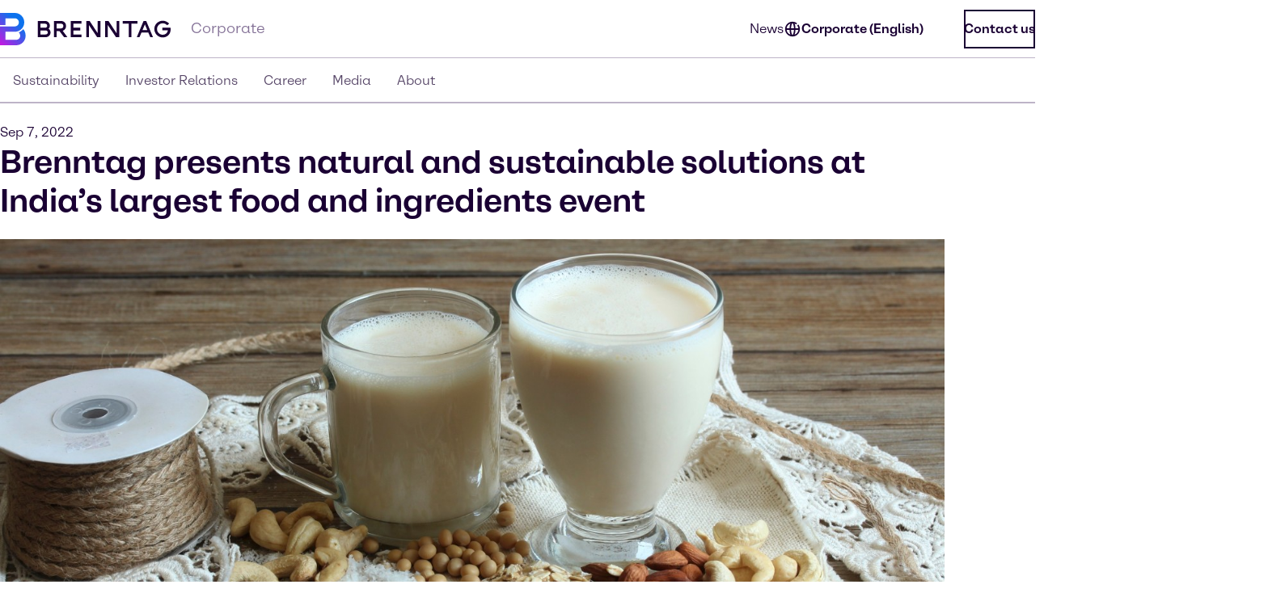

--- FILE ---
content_type: text/html;charset=utf-8
request_url: https://corporate.brenntag.com/en/media/news/brenntag-presents-natural-and-sustainable-solutions-at-indias-largest-food-and-ingredients-event.html
body_size: 169093
content:
<!DOCTYPE html>
<html lang="en-GB">
<head><meta charset="utf-8">
<title>Brenntag presents natural and sustainable solutions at India’s largest food and ingredients event | Brenntag</title>
<meta name="viewport" content="width=device-width, initial-scale=1">
<script type="application/ld+json" data-hid="81e3d80">{"@context":"https://schema.org","@type":"WebPage","url":"https://brenntag-pwa-corporate-nuxt3.e-spirit.cloud/en/media/news/brenntag-presents-natural-and-sustainable-solutions-at-indias-largest-food-and-ingredients-event.html","name":"Brenntag presents natural and sustainable solutions at India’s largest food and ingredients event","breadcrumb":{"@type":"BreadcrumbList","itemListElement":[{"@type":"ListItem","position":1,"name":"Home","item":"https://brenntag-pwa-corporate-nuxt3.e-spirit.cloud/en/"},{"@type":"ListItem","position":2,"name":"Media","item":"https://brenntag-pwa-corporate-nuxt3.e-spirit.cloud/en/media/"},{"@type":"ListItem","position":3,"name":"News","item":"https://brenntag-pwa-corporate-nuxt3.e-spirit.cloud/en/media/news/"},{"@type":"ListItem","position":4,"name":"Brenntag presents natural and sustainable solutions at India’s largest food and ingredients event","item":"https://brenntag-pwa-corporate-nuxt3.e-spirit.cloud/en/media/news/brenntag-presents-natural-and-sustainable-solutions-at-indias-largest-food-and-ingredients-event.html"}]}}</script>
<meta name="description" content="Read Brenntag's latest news article here. ">
<meta name="keywords" content="Brenntag, News, acquisitions">
<link rel="icon" type="image/x-icon" sizes="48x48" href="/favicon.ico" data-ot-ignore>
<link rel="icon" type="image/svg+xml" href="/favicon.svg" data-ot-ignore>
<link rel="apple-touch-icon" type="image/png" href="/favicon-apple-touch.png" data-ot-ignore>
<link rel="manifest" href="/manifest.json" data-ot-ignore>
<link rel="canonical" href="https://corporate.brenntag.com/en/media/news/brenntag-presents-natural-and-sustainable-solutions-at-indias-largest-food-and-ingredients-event.html" data-hid="e3fa780">
<script type="application/ld+json" data-hid="6cd86e6">{"@context":"https://schema.org","@type":"LocalBusiness","name":"Brenntag SE","description":"","address":{"@type":"PostalAddress","streetAddress":"Messeallee 11","addressLocality":"Essen","postalCode":"45131","addressCountry":"Germany"},"telephone":"+49(0) 201 6496-0","sameAs":["https://www.linkedin.com/company/brenntag","https://youtube.com/c/BrenntagGlobal","https://www.facebook.com/BrenntagGlobal","https://x.com/Brenntag"]}</script>
<script type="application/ld+json" data-hid="2248d19">{"@context":"https://schema.org","@type":"NewsArticle","headline":"Brenntag presents natural and sustainable solutions at India’s largest food and ingredients event","description":null,"datePublished":null,"dateModified":"2022-09-07T22:00:00.000Z","author":{"@type":"Person","name":"Brenntag Editorial Team"},"publisher":{"@type":"Organization","name":"Brenntag","logo":{"@type":"ImageObject","url":"https://brenntagprod-media.e-spirit.cloud/06432017-be1f-41ce-8d1d-564e2a66d213/brenntag-brand-library/brenntaglogolight.svg"}},"mainEntityOfPage":{"@type":"WebPage","@id":"https://brenntag-pwa-corporate-nuxt3.e-spirit.cloud/en/media/news/brenntag-presents-natural-and-sustainable-solutions-at-indias-largest-food-and-ingredients-event.html"},"image":"https://brenntagprod-media.e-spirit.cloud/06432017-be1f-41ce-8d1d-564e2a66d213/gettyimages-746035647_w1472xh608.jpg","articleBody":"Brenntag, the global market leader in chemicals and ingredients distribution, is participating at the upcoming Fi India (Food Ingredients India) 2022; the key fair dedicated solely to food ingredients in India, making it the must-attend business platform for food and beverage professionals in South Asia. With more than 200 exhibitors, the organizers of Fi India 2022 expect to attract over 8,000 attendees. Fi India will take place from September 21 - 23 at the Bengaluru International Exhibition Centre in Bengaluru, India. The global pandemic has impacted on consumers around the world, dramatically changing both our behavior and demand, as well as a renewed interest in health and sustainability. The theme of the Brenntag booth (Hall 4, stand A04) is “Natural and Sustainable”, showcasing Brenntag Nutrition division’s technical expertise, tailor-made formulation and applications addressing various segments such as vegan, bakery, Indian flat breads, snacks, dairy, fruit beverages, confectionary, nutraceutical, beverage alcohol, and brewing. “From natural preservation solutions to improved texture and stability in applications like mayonnaise, vegan sausages, vegan cakes, vegan drinks and Chapathi (Indian flat bread), Brenntag is excited to showcase our natural and sustainable food ingredients. We are excited to host our visitors to experience sweets and culinary possibilities through our products and solutions showcase,” said Ram Kumar PS, Regional Commercial Director for Nutrition in South Asia, Taiwan and Korea, Brenntag Ingredients India Private Limited. Some of Brenntag’s innovative solutions presented at the event include Brenn Fresh, a blending solution that helps retain softness and extends the freshness of flat breads, and Brenn Cremig, an integrated mix of stabilizers that improves the creaminess and mouthfeel of dairy and non-dairy products. Brenntag's approach of being local, harnessed by its global application knowledge and expertise helps the company develop formulations and customized solutions specific to Indian needs across vegan, culinary and bakery applications in natural platforms. This is possible through inhouse expertise and a collaborative approach with Brenntag’s valued key supplier partners such as Novozymes, IFF, Corbion, Oterra, Cosucra, Nuteck and Siam. “I am very proud for Brenntag India to participate in Fi India. We have a talented and dedicated team that is instrumental in Brenntag India’s recognition as a Great Place to Work® for the 5th time. Brenntag cares for our people, and we promote collegiality, team spirit, and encourages open dialogue and innovative ideas to bring the best products and solutions to our customers and suppliers,” said Alok Sharman, Regional Director, South Asia and Managing Director, Brenntag Ingredients India Private Limited."}</script><link rel="modulepreload" as="script" crossorigin href="/en/_nuxt/entry.d1a2e688.js" data-ot-ignore><link rel="preload" as="style" href="/en/_nuxt/entry.21b63478.css" data-ot-ignore><link rel="modulepreload" as="script" crossorigin href="/en/_nuxt/swiper-vue.450fb3fe.js" data-ot-ignore><link rel="preload" as="style" href="/en/_nuxt/swiper-vue.25ac1039.css" data-ot-ignore><link rel="modulepreload" as="script" crossorigin href="/en/_nuxt/default.d6a2fdce.js" data-ot-ignore><link rel="modulepreload" as="script" crossorigin href="/en/_nuxt/Loading.6905e56c.js" data-ot-ignore><link rel="preload" as="style" href="/en/_nuxt/Loading.fc870aca.css" data-ot-ignore><link rel="modulepreload" as="script" crossorigin href="/en/_nuxt/_...slug_.5d685f13.js" data-ot-ignore><link rel="prefetch" as="script" crossorigin href="/en/_nuxt/ua-parser.271275c3.js" data-ot-ignore><link rel="prefetch" as="image" type="image/webp" href="/en/_nuxt/brenntag-background.fcd396d7.webp" data-ot-ignore><link rel="stylesheet" href="/en/_nuxt/entry.21b63478.css" data-ot-ignore><link rel="stylesheet" href="/en/_nuxt/swiper-vue.25ac1039.css" data-ot-ignore><link rel="stylesheet" href="/en/_nuxt/Loading.fc870aca.css" data-ot-ignore><style>.social-nav{bottom:0;color:var(--color-fg);display:none;left:0;min-width:var(--min-width);pointer-events:none;position:fixed;transform:translateY(100%);transition:transform .5s ease-in-out,opacity .5s ease-in-out;width:100%;z-index:1000}.theme-light .social-nav{--color-bg:rgba(var(--colors-dark-purple));--color-fg:rgba(var(--colors-white));--color-border:rgba(var(--colors-neutral-700))}.theme-dark .social-nav{--color-bg:rgba(var(--colors-white));--color-fg:rgba(var(--colors-dark-purple));--color-border:rgba(var(--colors-neutral-300))}.social-nav--display-mobile{display:block}.social-nav .desktop-icon{display:none}.social-nav .mobile-icon{display:block}.social-nav .social-nav-container-head{cursor:pointer;margin-bottom:1.5rem;width:100%}.social-nav .social-nav-container{align-items:center;background-color:var(--color-bg);border:.125rem solid var(--color-border);bottom:0;display:flex;flex-direction:column;height:100vh;opacity:0;padding:1.5rem;pointer-events:none;transition:transform .5s ease-in-out,opacity .5s ease-in-out;width:100%}.social-nav .social-nav-container .social-nav-content{display:flex;flex-direction:column;gap:1.5rem;text-align:left;width:15.5rem}.social-nav .social-nav-container .social-nav-content--links{display:flex;flex-direction:column;gap:1rem}.social-nav .social-nav-container .social-nav-content p{margin:0;padding:0}.social-nav .social-nav-container .social-nav-content .social-nav-content-location,.social-nav .social-nav-container .social-nav-content .social-nav-content-mail{align-items:center;display:flex;gap:.4375rem;justify-content:center}.social-nav .social-nav-container .social-nav-content-share .social-nav-content-share-button{align-items:center;display:flex;justify-content:space-between;margin-top:1rem}.social-nav .social-nav-container .social-nav-content-share .social-nav-content-share-button a{align-items:center;border:.125rem solid var(--color-fg);color:var(--color-fg);display:flex;flex-direction:column;height:3.375rem;justify-content:center;width:3.375rem}.social-nav .social-nav-sticky{background-color:var(--color-bg);border:.125rem solid var(--color-border);cursor:pointer;opacity:1;pointer-events:all;position:absolute;top:0;transform:translateY(-100%);transition:transform .5s ease-in-out,opacity .5s ease-in-out;width:100%;z-index:2}.social-nav .social-nav-sticky .social-nav-sticky-content{align-content:center;align-items:center;display:flex;flex-direction:row;flex-wrap:nowrap;justify-content:center;padding:1rem}.social-nav .social-nav-sticky .social-nav-sticky-content p{align-self:auto;flex:1 1 auto;font-weight:700;order:0;text-align:center}.social-nav .social-nav-sticky .social-nav-sticky-content svg{align-self:auto;flex:0 1 auto;order:0;transform:rotate(90deg)}.social-nav.active{transform:translateX(0) translateY(0)}.social-nav.active .social-nav-container{opacity:1;pointer-events:all}.social-nav.active .social-nav-sticky{opacity:0;pointer-events:none}@media screen and (min-width:60.125rem){.social-nav{display:none;height:23.5rem;left:auto;right:0;text-align:right;top:30%;transform:translateX(0) translateY(0)}.social-nav .desktop-icon,.social-nav--display-desktop{display:block}.social-nav .mobile-icon{display:none}.social-nav .social-nav-container{bottom:auto;height:auto;padding:1rem;position:absolute;right:0;top:0;transform:translateX(100%);width:-moz-min-content;width:min-content}.social-nav .social-nav-container .social-nav-container-head{align-content:stretch;align-items:flex-start;display:flex;flex-direction:column;flex-wrap:nowrap;justify-content:flex-start}.social-nav .social-nav-container .social-nav-container-head div{align-self:flex-end;flex:0 1 auto;order:0}.social-nav .social-nav-container .social-nav-container-head p{align-self:auto;flex:0 1 auto;margin:0;order:0}.social-nav .social-nav-sticky{display:inline-block;height:9.375rem;right:0;transform:translateX(0);width:3.5rem}.social-nav .social-nav-sticky .social-nav-sticky-content{flex-direction:column-reverse;height:100%;padding:.9375rem;width:100%}.social-nav .social-nav-sticky .social-nav-sticky-content p{font-weight:700;transform:rotate(180deg);writing-mode:vertical-lr}.social-nav .social-nav-sticky .social-nav-sticky-content svg{transform:rotate(0);transition:transform .5s ease}.social-nav .social-nav-sticky .social-nav-sticky-content .chevron-active svg{transform:rotate(180deg)}.social-nav.active .social-nav-container{transform:translateX(0) translateY(0)}.social-nav.active .social-nav-sticky{pointer-events:all;transform:translateX(100%)}}</style><style>.hljs{background:#292a2f;color:#dfdfe0;display:block;overflow-x:auto;padding:.5em}.hljs-comment,.hljs-quote{color:#a5b0bd;font-style:italic}.hljs-doctag,.hljs-formula,.hljs-keyword{color:#ef81b0}.hljs-deletion,.hljs-name,.hljs-section,.hljs-selector-tag,.hljs-subst{color:#dfdfe0}.hljs-literal{color:#ef81b0}.hljs-addition,.hljs-attribute,.hljs-meta-string,.hljs-regexp,.hljs-string{color:#f08875}.hljs-built_in,.hljs-class .hljs-title{color:#dfdfe0}.hljs-number{color:#d5ca86}.hljs-attr,.hljs-selector-attr,.hljs-selector-class,.hljs-selector-pseudo,.hljs-template-variable,.hljs-type,.hljs-variable{color:#bbf0e4}.hljs-bullet,.hljs-link,.hljs-meta,.hljs-selector-id,.hljs-symbol,.hljs-title{color:#dfdfe0}.hljs-emphasis{font-style:italic}.hljs-strong{font-weight:700}.hljs-link{text-decoration:underline}</style><style>.text-link{--color-link-text:var(--colors-blue-600);color:rgb(var(--color-link-text))}.text-link.text-link--theme-dark,.theme-dark .text-link{--color-link-text:var(--colors-blue-300)}.text-link:hover{--color-link-text:var(--colors-blue-500)}.text-link:hover.text-link--theme-dark,.theme-dark .text-link:hover{--color-link-text:var(--colors-blue-400)}.text-link:active{--color-link-text:var(--colors-blue-700)}.text-link:active.text-link--theme-dark,.theme-dark .text-link:active{--color-link-text:var(--colors-blue-600)}.text-link:focus-visible{--color-link-text:var(--colors-blue-600)}.text-link:focus-visible.text-link--theme-dark,.theme-dark .text-link:focus-visible{--color-link-text:var(--colors-blue-300)}.text-link.disabled,.text-link[disabled]{--color-link-text:var(--colors-neutral-300)}.text-link.disabled.text-link--theme-dark,.text-link[disabled].text-link--theme-dark,.theme-dark .text-link.disabled,.theme-dark .text-link[disabled]{--color-link-text:var(--colors-neutral-700)}.text-link:visited{--color-link-text:var(--colors-indigo-600)}.text-link:visited.text-link--theme-dark,.theme-dark .text-link:visited{--color-link-text:var(--colors-indigo-300)}.text-link:visited:hover{--color-link-text:var(--colors-indigo-500)}.text-link:visited:hover.text-link--theme-dark,.theme-dark .text-link:visited:hover{--color-link-text:var(--colors-indigo-400)}.text-link:visited:active{--color-link-text:var(--colors-indigo-700)}.text-link:visited:active.text-link--theme-dark,.theme-dark .text-link:visited:active{--color-link-text:var(--colors-indigo-600)}.text-link:visited:focus-visible{--color-link-text:var(--colors-indigo-600)}.text-link:visited:focus-visible.text-link--theme-dark,.theme-dark .text-link:visited:focus-visible{--color-link-text:var(--colors-indigo-300)}</style><style>.list[data-v-baa51dcf]{background:inherit;color:inherit;padding-left:.5rem;text-align:left}.text-content--center-text .list[data-v-baa51dcf]{margin:auto;width:-moz-fit-content;width:fit-content}.text-content--center-text .list .list[data-v-baa51dcf]{margin:unset;width:auto}.text-center>.list[data-v-baa51dcf]{display:inline-block}</style><style>@charset "UTF-8";li[data-v-87923502]{padding-left:1.5rem;position:relative}li span[data-v-87923502]{margin-bottom:.5rem}li[data-v-87923502]:before{content:"■";font-size:calc(var(--font-size-xs) - 1px);left:0;min-width:1rem;position:absolute;text-align:center;top:.0625rem}li li[data-v-87923502]:before{content:"□";font-size:var(--font-size-xs)}</style><style>.paragraph{margin-bottom:1.25rem}@media (min-width:60.125rem){.paragraph{margin-bottom:1rem}}.paragraph+h2,.paragraph+h3{padding-top:.5rem}</style><style>.th-right[data-v-a3dac396]{text-align:right}.th-center[data-v-a3dac396]{text-align:center}.th-left[data-v-a3dac396]{text-align:left}.th-justify[data-v-a3dac396]{text-align:justify}</style><style>.td-right[data-v-5111b747]{text-align:right}.td-center[data-v-5111b747]{text-align:center}.td-left[data-v-5111b747]{text-align:left}.td-justify[data-v-5111b747]{text-align:justify}</style><style>.table-wrapper{overflow-x:auto;scrollbar-color:rgb(var(--colors-dark-purple)) rgb(var(--colors-neutral-100));scrollbar-width:thin}.table-wrapper::-webkit-scrollbar{height:8px;width:auto}.table-wrapper::-webkit-scrollbar-track{background:rgb(var(--colors-neutral-100));border-bottom:1px solid rgb(var(--colors-neutral-300));border-right:none;border-top:1px solid rgb(var(--colors-dark-purple))}.table-wrapper::-webkit-scrollbar-thumb{background-color:rgb(var(--colors-dark-purple));border:none;border-radius:0}.table-wrapper::-moz-scrollbar{height:8px;width:auto}.table-wrapper::-moz-scrollbar-track{background:rgb(var(--colors-neutral-100));border-bottom:1px solid rgb(var(--colors-neutral-300));border-right:none;border-top:1px solid rgb(var(--colors-dark-purple))}.table-wrapper::-moz-scrollbar-thumb{background-color:rgb(var(--colors-dark-purple));border:none;border-radius:0}.theme-dark .table-wrapper{scrollbar-color:rgb(var(--colors-white)) rgb(var(--colors-neutral-900));scrollbar-width:thin}.theme-dark .table-wrapper::-webkit-scrollbar{height:8px;width:auto}.theme-dark .table-wrapper::-webkit-scrollbar-track{background:rgb(var(--colors-neutral-900));border-bottom:1px solid rgb(var(--colors-neutral-700));border-right:none;border-top:1px solid rgb(var(--colors-white))}.theme-dark .table-wrapper::-webkit-scrollbar-thumb{background-color:rgb(var(--colors-white));border:none;border-radius:0}.theme-dark .table-wrapper::-moz-scrollbar{height:8px;width:auto}.theme-dark .table-wrapper::-moz-scrollbar-track{background:rgb(var(--colors-neutral-900));border-bottom:1px solid rgb(var(--colors-neutral-700));border-right:none;border-top:1px solid rgb(var(--colors-white))}.theme-dark .table-wrapper::-moz-scrollbar-thumb{background-color:rgb(var(--colors-white));border:none;border-radius:0}.table-wrapper .table{display:table;min-width:100%}.theme-dark .table-wrapper .table{border:.0625rem solid rgb(var(--colors-neutral-700));color:rgb(var(--colors-white))}.table-wrapper .table table{border-collapse:separate;border-color:inherit;text-indent:0}.table-wrapper .table tbody,.table-wrapper .table thead{border:.0625rem solid rgb(var(--colors-neutral-300))}.theme-dark .table-wrapper .table tbody,.theme-dark .table-wrapper .table thead{border:.0625rem solid rgb(var(--colors-neutral-700))}.table-wrapper .table tbody tr{border-bottom:.0625rem solid rgb(var(--colors-neutral-300));border-top:.0625rem solid rgb(var(--colors-neutral-300))}.theme-dark .table-wrapper .table tbody tr{border-bottom:.0625rem solid rgb(var(--colors-neutral-700));border-top:.0625rem solid rgb(var(--colors-neutral-700))}.table-wrapper .table tbody tr:hover{background:rgb(var(--colors-neutral-200));border-bottom:.0625rem solid rgb(var(--colors-dark-purple))}.theme-dark .table-wrapper .table tbody tr:hover{background:rgb(var(--colors-neutral-700));border-bottom:.0625rem solid rgb(var(--colors-white))}.table-wrapper .table tbody tr:active{background:rgb(var(--colors-neutral-300));border-bottom:.0625rem solid rgb(var(--colors-dark-purple))}.theme-dark .table-wrapper .table tbody tr:active{background:rgb(var(--colors-neutral-800));border-bottom:.0625rem solid rgb(var(--colors-white))}.table-wrapper .table tbody tr:focus-visible{border:.0625rem solid rgb(var(--colors-dark-purple));outline:none}.table-wrapper .table tbody tr:focus-visible td{border-bottom:.0625rem solid rgb(var(--colors-dark-purple));border-top:.0625rem solid rgb(var(--colors-dark-purple))}.theme-dark .table-wrapper .table tbody tr:focus-visible{border-bottom:none;border:.0625rem solid rgb(var(--colors-white))}.theme-dark .table-wrapper .table tbody tr:focus-visible td{border-bottom:.0625rem solid rgb(var(--colors-white));border-top:.0625rem solid rgb(var(--colors-white))}.table-wrapper .table tbody tr[disabled]{background:rgb(var(--colors-neutral-300));border-bottom:.0625rem solid rgb(var(--colors-neutral-300));color:rgb(var(--colors-neutral-300))}.theme-dark .table-wrapper .table tbody tr[disabled]{background:rgb(var(--colors-neutral-700));border-bottom:.0625rem solid rgb(var(--colors-neutral-700));color:rgb(var(--colors-neutral-700))}.table-wrapper .table thead{background:rgb(var(--colors-tan-100))}.theme-dark .table-wrapper .table thead{background:rgb(var(--colors-neutral-800))}.table-wrapper .table thead tr{border-bottom:.0625rem solid rgb(var(--colors-dark-purple))}.table-wrapper .table thead tr:hover{background:rgb(var(--colors-tan-200))}.theme-dark .table-wrapper .table thead tr:hover{background:rgb(var(--colors-neutral-700))}.table-wrapper .table thead tr:active{background:rgb(var(--colors-tan-300))}.theme-dark .table-wrapper .table thead tr:active{background:rgb(var(--colors-neutral-900))}.table-wrapper .table thead tr:focus-visible{background:rgb(var(--colors-tan-100));border:.125rem solid rgb(var(--colors-dark-purple));outline:none}.theme-dark .table-wrapper .table thead tr:focus-visible{border-bottom:none;border:.125rem solid rgb(var(--colors-white))}.table-wrapper .table thead tr[disabled]{background:rgb(var(--colors-neutral-100));border-bottom:.0625rem solid rgb(var(--colors-dark-purple));color:rgb(var(--colors-neutral-400))}.theme-dark .table-wrapper .table thead tr[disabled]{background:rgb(var(--colors-neutral-900));color:rgb(var(--colors-neutral-600))}.theme-dark .table-wrapper .table thead tr,.theme-dark .table-wrapper .table thead tr[disabled]{border-bottom:.0625rem solid rgb(var(--colors-white))}.table-wrapper .table thead tr th{font-weight:800}.table-wrapper .table td,.table-wrapper .table th{padding-left:1rem;padding-right:0}.table-wrapper .table td:last-child,.table-wrapper .table th:last-child{padding-right:1rem}.table-wrapper .table th{padding-block:1rem}.table-wrapper .table td{font-size:var(--text-xs);line-height:1.25rem;padding-block:1.125rem}</style><style>.accordion--card--button[data-v-df7c1554]{border-bottom:.0625rem solid var(--fg);display:flex;justify-content:space-between;padding:1rem 1.5rem;text-align:left;width:100%}.accordion--card--button svg[data-v-df7c1554]{flex:0 0 auto;transition:rotate .25s ease-in-out}.accordion--card--button[aria-expanded=true] svg[data-v-df7c1554]{rotate:180deg}.accordion--card--button[data-v-df7c1554]:hover{background-color:var(--hover)}.accordion--card--button[data-v-df7c1554]:active{background-color:var(--pressed)}.accordion--card--button[data-v-df7c1554]:focus{outline:none}.accordion--card--button[data-v-df7c1554]:focus-visible{border-color:transparent;outline:.125rem solid var(--fg)}.accordion--card dd[data-v-df7c1554]{display:grid;grid-template-rows:0fr;transition:all .25s ease-in-out}.accordion--card dd>div[data-v-df7c1554]{overflow:hidden}.accordion--card dd>div>div[data-v-df7c1554]{padding:1.5rem}.accordion--card dd.active[data-v-df7c1554]{grid-template-rows:1fr}.accordion--card dd.prevent-tabbing[data-v-df7c1554]{visibility:hidden}</style><style>.accordion{--fg:rgb(var(--colors-dark-purple));--hover:rgb(var(--colors-neutral-100));--pressed:rgb(var(--colors-neutral-200));--fg-caption:rgb(var(--colors-dark-purple));--fg-footnote:rgb(var(--colors-neutral-400));background-color:var(--bg);color:var(--fg);padding:3rem .5rem}.accordion.tan{--bg:rgb(var(--colors-tan-100))}.theme-dark .accordion{--fg:rgb(var(--colors-white));--hover:rgb(var(--colors-neutral-800));--pressed:rgb(var(--colors-neutral-600));--fg-caption:rgb(var(--colors-white));--fg-footnote:rgb(var(--colors-neutral-400))}.theme-dark .accordion.tan{--bg:rgb(var(--colors-neutral-900))}@media screen and (min-width:60.125rem){.accordion{padding:3rem}}.accordion--header--intro{margin-bottom:1.5rem}.accordion .accordion-caption,.accordion .accordion-footnote{margin-top:1rem}.accordion .accordion-caption .paragraph,.accordion .accordion-footnote .paragraph{font-size:var(--font-size-xs);line-height:1.125rem;margin-bottom:0}.accordion .accordion-caption{color:var(--fg-caption)}.accordion .accordion-footnote{color:var(--fg-footnote)}</style><style>.icons[data-v-57e1adaf]{display:flex;flex-direction:row;flex-wrap:wrap}.icons .icon-wrapper[data-v-57e1adaf]{align-items:center;border:.0625rem solid #ccc;display:flex;flex:1 1 10%;flex-direction:column;margin:.5rem;padding:1rem;text-align:center}</style><style>.download{--color-fg:rgba(var(--colors-dark-purple));--color-bg:rgba(var(--colors-white));background-color:var(--color-bg);color:var(--color-fg);padding-block:3rem}.theme-dark .download{--color-fg:rgb(var(--colors-white));--color-bg:rgb(var(--colors-dark-purple))}.download--tile{border:.0625rem solid var(--color-fg);display:flex;padding:1rem}.download--tile .icon{align-content:center;background-color:rgb(var(--colors-tan-100));border:.0625rem solid rgb(var(--colors-neutral-300));color:var(--color-fg);display:grid;flex:0 0 3rem;height:3rem;justify-content:center;width:3rem}.theme-dark .download--tile .icon{background-color:rgba(var(--colors-neutral-900));border-color:rgba(var(--colors-neutral-700))}.download--tile .text{margin-left:1rem}.download--tile .text .download-title{font-weight:800}.download--tile .text .download-details{color:rgb(var(--colors-neutral-500));font-weight:800}.theme-dark .download--tile .text .download-details{color:rgba(var(--colors-neutral-300))}.download--tile .text .download-details .size{border-left:.0625rem solid rgb(var(--colors-neutral-500));font-weight:400;margin-left:1rem;padding-left:1rem}.download--tile:hover{background-color:rgb(var(--colors-neutral-800));border:.0625rem solid var(--color-fg)}.theme-dark .download--tile:hover{background-color:rgba(var(--colors-neutral-100))}.download--tile:hover .download-title{color:var(--color-bg)}.download--tile:hover .download-size{color:rgb(var(--colors-neutral-300))}.theme-dark .download--tile:hover .download-size{color:rgb(var(--colors-neutral-600))}.download--tile:hover .icon{background-color:rgb(var(--colors-neutral-700));border-color:transparent;color:var(--color-bg)}.theme-dark .download--tile:hover .icon{background-color:rgb(var(--colors-white));border-color:rgb(var(--colors-neutral-300))}.download--tile:active{--color-fg:rgb(var(--colors-neutral-100));background-color:rgb(var(--colors-neutral-900))}.theme-dark .download--tile:active{background-color:rgb(var(--colors-neutral-200));border-color:rgb(var(--colors-dark-purple))}.download--tile:active .download-title{color:var(--color-bg)}.download--tile:active .download-size{color:rgb(var(--colors-neutral-400))}.theme-dark .download--tile:active .download-size{color:rgb(var(--colors-neutral-700))}.download--tile:active .icon{background-color:rgb(var(--colors-neutral-800));border-color:rgb(var(--colors-neutral-700));color:var(--color-bg)}.theme-dark .download--tile:active .icon{background-color:rgb(var(--colors-neutral-100));border-color:rgb(var(--colors-neutral-300))}.download--tile:focus{outline:none}.download--tile:focus-visible{background-color:rgb(var(--colors-neutral-800));outline:.125rem solid rgb(var(--colors-neutral-800));outline-offset:.125rem}.theme-dark .download--tile:focus-visible{background-color:rgb(var(--colors-neutral-100));border-color:rgb(var(--colors-dark-purple))}.download--tile:focus-visible .download-title{color:rgba(var(--colors-white))}.theme-dark .download--tile:focus-visible .download-title{color:rgba(var(--colors-dark-purple))}.download--tile:focus-visible .download-size{color:rgb(var(--colors-neutral-300))}.theme-dark .download--tile:focus-visible .download-size{color:rgb(var(--colors-neutral-600))}.download--tile:focus-visible .icon{background-color:rgb(var(--colors-neutral-700));border-color:transparent;color:rgba(var(--colors-white))}.theme-dark .download--tile:focus-visible .icon{background-color:var(--color-fg);border-color:rgb(var(--colors-neutral-300));color:rgba(var(--colors-dark-purple))}.theme-dark .download--tile:focus-visible{outline:.125rem solid var(--color-fg)}.download--tile.inactive{border-color:rgb(var(--colors-neutral-300));pointer-events:none}.theme-dark .download--tile.inactive{border-color:rgb(var(--colors-neutral-700))}.download--tile.inactive .icon{background-color:transparent;border-color:rgb(var(--colors-neutral-300))}.theme-dark .download--tile.inactive .icon{border-color:rgb(var(--colors-neutral-700))}.download--tile.inactive .download-size,.download--tile.inactive .download-title,.download--tile.inactive .icon{color:rgb(var(--colors-neutral-300))}.theme-dark .download--tile.inactive .download-size,.theme-dark .download--tile.inactive .download-title,.theme-dark .download--tile.inactive .icon{color:rgb(var(--colors-neutral-700))}.download--tile.inactive .download-size .format,.download--tile.inactive .download-title .format,.download--tile.inactive .icon .format{border-right-color:rgb(var(--colors-neutral-300))}.theme-dark .download--tile.inactive .download-size .format,.theme-dark .download--tile.inactive .download-title .format,.theme-dark .download--tile.inactive .icon .format{border-right-color:rgb(var(--colors-neutral-700))}</style><style>.download{--color-fg:rgba(var(--colors-dark-purple));--color-bg:rgba(var(--colors-white));background-color:var(--color-bg);color:var(--color-fg);padding-block:3rem}.theme-dark .download{--color-fg:rgb(var(--colors-white));--color-bg:rgb(var(--colors-dark-purple))}.download--content{margin:auto;padding-inline:2rem}@media screen and (min-width:48rem){.download--content{padding-inline:3rem}}.download--content--grid{display:grid;gap:1rem;margin-top:1.5rem}@media screen and (min-width:48rem){.download--content--grid{grid-template-columns:repeat(2,minmax(0,1fr))}}@media screen and (min-width:60.125rem){.download--content--grid{grid-template-columns:repeat(3,minmax(0,1fr));margin-top:3rem}}</style><style>.contact-profile-card{border:.0625rem solid;display:flex;flex-direction:column}.contact-profile-card .text{display:flex;flex-direction:column;height:100%;justify-content:space-between;padding:1.5rem}@media screen and (min-width:60.125rem){[data-length="1"] .contact-profile-card{display:grid;grid-template:"image name" "image contact" "image social"/20rem 1fr}[data-length="1"] .contact-profile-card .image img{height:100%;max-width:20rem;-o-object-fit:cover;object-fit:cover;width:100%}}.contact-profile-card .image{grid-area:image}.contact-profile-card .image img{width:100%}.contact-profile-card .name{grid-area:name;margin-bottom:2.5rem}.contact-profile-card .contact{grid-area:contact}.contact-profile-card .social{grid-area:social}.contact-profile-card .contact-profile-card-headline{font-weight:700;margin-bottom:1rem}.contact-profile-card .contact>:not(:last-child){display:flex;margin-bottom:1rem}.theme-brenntag-reskin .contact-profile-card,.theme-light .contact-profile-card{--fg:rgb(var(--colors-dark-purple));--bg:rgb(var(--colors-white));border-color:rgba(var(--colors-neutral-300))}.theme-brenntag-reskin .contact-profile-card .click-link-light,.theme-light .contact-profile-card .click-link-light{color:rgb(var(--colors-accent-600));font-weight:700;line-height:1.5rem}.theme-brenntag-reskin .contact-profile-card .click-link-light:focus,.theme-light .contact-profile-card .click-link-light:focus{color:rgb(var(--colors-accent-600))}.theme-brenntag-reskin .contact-profile-card .click-link-light:visited,.theme-light .contact-profile-card .click-link-light:visited{color:rgb(var(--colors-purple-700))}.theme-brenntag-reskin .contact-profile-card .click-link-light:hover,.theme-light .contact-profile-card .click-link-light:hover{color:rgb(var(--colors-accent-500))}.theme-dark .contact-profile-card{--fg:rgb(var(--colors-white));--bg:rgb(var(--colors-dark-purple));border-color:rgba(var(--colors-neutral-700))}.theme-dark .contact-profile-card .click-link-dark{color:rgb(var(--colors-accent-300));font-weight:700;line-height:1.5rem}.theme-dark .contact-profile-card .click-link-dark:focus{color:rgb(var(--colors-accent-300))}.theme-dark .contact-profile-card .click-link-dark:visited{color:rgb(var(--colors-purple-600))}.theme-dark .contact-profile-card .click-link-dark:hover{color:rgb(var(--colors-accent-400))}.contact-profile-card .contact-profile-card-email{display:flex}.contact-profile-card .contact-profile-card-icon{margin-right:.625rem}.contact-profile-card .contact-profile-card-email a,.contact-profile-card .contact-profile-card-phone a{overflow:hidden;text-overflow:ellipsis}.contact-profile-card .linkedin-icon{display:flex;height:auto;width:-moz-max-content;width:max-content}.contact-profile-card .linkedin-icon .theme-brenntag-reskin,.contact-profile-card .linkedin-icon .theme-light{color:rgb(var(--colors-accent-300))}.contact-profile-card .linkedin-icon .theme-dark{color:#fff!important}</style><style>.contact-profile{--distance-horizontal:1.5rem;--distance-vertical:3rem;background-color:var(--bg);color:var(--fg);padding:var(--distance-vertical) 0}.theme-light .contact-profile{--fg:rgb(var(--colors-dark-purple));--bg:rgb(var(--colors-white))}.theme-dark .contact-profile{--fg:rgb(var(--colors-white));--bg:rgb(var(--colors-dark-purple))}.contact-profile .content{grid-gap:var(--distance-vertical) 2rem;display:flex;flex-direction:column}@media screen and (min-width:48rem){.contact-profile .content{display:grid;grid-template:"heading" "items"}.contact-profile .content[data-length="1"],.contact-profile .content[data-length="2"]{grid-template:"heading items"/1fr 2fr}}.contact-profile .contact-profile-text-container{grid-area:heading}@media screen and (min-width:60.125rem){.contact-profile :not([data-length="1"],[data-length="2"]) .contact-profile-text-container{text-align:center}}.contact-profile .contact-profile-headline{margin-bottom:var(--distance-horizontal)}.contact-profile .items{grid-gap:var(--distance-vertical) 2rem;display:flex;flex-direction:column;grid-area:items}@media screen and (min-width:48rem){.contact-profile .items{display:grid;grid-template-columns:repeat(6,1fr)}.contact-profile .items>li{grid-column:span 2}}.contact-profile [data-length="1"] .items>li{grid-column:span 6}.contact-profile [data-length="2"] .items>li{grid-column:span 3}@media screen and (min-width:60.125rem){.regional-news .contact-profile .contact-profile-text-container{text-align:left}}</style><style>.article-header-image[data-v-9968d4fe]{height:auto;margin-bottom:1rem;width:100%}.not-published-hint[data-v-9968d4fe]{background-color:rgba(var(--colors-red-300))}.not-published-hint svg[data-v-9968d4fe]{display:inline-block}</style><style>.case-studies--form{background-color:rgba(var(--color-bg));color:rgba(var(--color-fg));margin-bottom:3rem;padding:4rem 1rem;padding-inline:1rem;position:relative}.theme-light .case-studies--form{--color-fg:var(--colors-dark-purple);--color-bg:var(--colors-tan-100);--color-bg-input:var(--colors-white);--color-placeholder:var(--colors-neutral-400);--color-border:var(--colors-neutral-300);--color-border-default:var(--colors-neutral-300);--color-border-hover:var(--colors-dark-purple);--color-border-focused:var(--colors-blue-500);--color-border-inactive:var(--colors-neutral-300);--color-icon:var(--colors-neutral-700)}.theme-dark .case-studies--form{--color-fg:var(--colors-white);--color-bg:var(--colors-neutral-900);--color-bg-input:var(--colors-dark-purple);--color-placeholder:var(--colors-neutral-500);--color-border:var(--colors-neutral-700);--color-border-default:var(--colors-neutral-700);--color-border-hover:var(--colors-white);--color-border-focused:var(--colors-blue-400);--color-border-inactive:var(--colors-neutral-700);--color-icon:var(--colors-neutral-300)}.case-studies--form-content{margin-inline:auto;max-width:72.5rem}.case-studies--form .h4{padding-bottom:1.5rem;padding-top:.5rem}.case-studies--form form{display:flex;flex-direction:row;flex-wrap:wrap;gap:1rem;justify-content:center;margin-top:3rem;margin-inline:auto;max-width:37.5rem;width:100%}.case-studies--form form .input-wrapper{align-items:center;display:flex;flex:1 0 100%;flex-direction:row;position:relative}@media screen and (min-width:60.125rem){.case-studies--form form .input-wrapper{flex:1 0 auto}}.case-studies--form form button{flex:1 0 100%;justify-content:center}@media screen and (min-width:60.125rem){.case-studies--form form button{flex:0 0 auto}}.case-studies--form form svg.search{left:1rem;pointer-events:none;position:absolute}.case-studies--form form input{background-color:rgba(var(--color-bg-input));border:none;color:rgba(var(--color-fg));line-height:3.5rem;outline-color:rgba(var(--color-border-default));outline-offset:-1px;outline-style:solid;outline-width:.0625rem;padding-inline:3rem 1rem;width:100%}.case-studies--form form input:hover{outline-color:rgba(var(--color-border-hover))}.case-studies--form form input:focus-visible{outline-color:rgba(var(--color-border-focused));outline-offset:-3px;outline-width:.1875rem}.case-studies--form form input:not(:-moz-placeholder-shown){color:rgba(var(--color-fg))}.case-studies--form form input:not(:placeholder-shown){color:rgba(var(--color-fg))}.case-studies--form form input ::-moz-placeholder{color:rgba(var(--color-placeholder))}.case-studies--form form input ::placeholder{color:rgba(var(--color-placeholder))}.case-studies--form form input.has-speech-recognition{padding-right:3rem}</style><style>@charset "UTF-8";.facet-entry{display:flex;flex-direction:row;flex-wrap:nowrap;gap:.5rem;line-height:1.5rem;padding:.5rem}.theme-light .facet-entry{--color-border:var(--colors-neutral-700);--color-border-checked:var(--colors-dark-purple);--color-bg:var(--colors-white);--color-bg-checked:var(--colors-dark-purple);--color-checkmark:var(--colors-white)}.theme-dark .facet-entry{--color-border:var(--colors-neutral-300);--color-border-checked:var(--colors-neutral-300);--color-bg:var(--colors-dark-purple);--color-bg-checked:var(--colors-white);--color-checkmark:var(--colors-dark-purple)}.facet-entry input,.facet-entry label{cursor:pointer}.facet-entry input{-webkit-appearance:none;-moz-appearance:none;appearance:none;flex:0 0 auto;height:1.5rem;position:relative;width:1.5rem}.facet-entry input:after{background-color:rgba(var(--color-bg));border:.125rem solid rgba(var(--color-border));content:"";inset:0;line-height:1.5rem;position:absolute;text-align:center}.facet-entry input:checked:after{background-color:rgba(var(--color-bg-checked));border-color:rgba(var(--color-border-checked));color:rgba(var(--color-checkmark));content:"✔"}</style><style>.case-studies--filter-facet{border-top:.0625rem solid rgb(var(--color-border))}.theme-light .case-studies--filter-facet{--color-scrollbar-track:rgb(var(--colors-neutral-100));--color-scrollbar-face:rgb(var(--colors-neutral-500))}.theme-dark .case-studies--filter-facet{--color-scrollbar-track:rgb(var(--colors-neutral-500));--color-scrollbar-face:rgb(var(--colors-white))}.case-studies--filter-facet:first-child{border-top:none}.case-studies--filter-facet .header{font-weight:700;padding-block:1rem}.case-studies--filter-facet--list{display:flex;flex-direction:column;gap:.5rem;max-height:24rem;overflow:auto;scrollbar-color:var(--color-scrollbar-face) var(--color-scrollbar-track);scrollbar-width:thin}.case-studies--filter-facet--expander{color:rgba(var(--colors-blue-500));font-weight:700;line-height:1.25rem;margin-top:.5rem;padding-block:.5rem}</style><style>.case-studies--suggestion-box{--color-bg:var(--colors-tan-100);background-color:rgb(var(--color-bg));display:none;flex-direction:column;gap:1rem;padding:1.2rem}.theme-dark .case-studies--suggestion-box{--color-bg:var(--colors-neutral-900)}.case-studies--suggestion-box .paragraph:last-child{margin-bottom:0}@media screen and (max-width:59.125rem){.case-studies--suggestion-box.case-studies--suggestion-box--mobile{display:flex}}@media screen and (min-width:60.125rem){.case-studies--suggestion-box{margin-top:3rem}.case-studies--suggestion-box.case-studies--suggestion-box--desktop{display:flex}}@media screen and (max-width:59.125rem){.case-studies--results-list+.case-studies--suggestion-box{margin-top:2.5rem}}</style><style>.case-studies--filters{--color-bg:var(--colors-white);--color-border:var(--colors-neutral-200);--color-bg-button:var(--colors-white);gap:.5rem}.theme-dark .case-studies--filters{--color-bg:var(--colors-dark-purple);--color-border:var(--colors-neutral-800);--color-bg-button:var(--colors-dark-purple)}@media screen and (max-width:59.125rem){.case-studies--filters{--color-bg:var(--colors-neutral-50);--color-border:var(--colors-neutral-200);--color-bg-button:var(--colors-white)}.theme-dark .case-studies--filters{--color-bg:var(--colors-dark-purple);--color-border:var(--colors-neutral-800);--color-bg-button:var(--colors-dark-purple)}}.case-studies--filters-facets{display:flex;flex-direction:column;gap:.5rem}@media screen and (max-width:59.125rem){.case-studies--filters-facets{padding-inline:1rem}}.case-studies--filters .headline{align-items:center;display:flex;justify-content:space-between}.case-studies--filters .headline button{display:none}.case-studies--filters-mobile-buttons{align-content:flex-start;background-color:rgb(var(--color-bg-button));border-top:.0625rem solid rgb(var(--color-border));display:none;flex-direction:row;flex-wrap:wrap;gap:.5rem;padding-block:1.5rem;padding-inline:1rem}.case-studies--filters-mobile-buttons button{flex:1 1 auto;justify-content:center}@media screen and (max-width:59.125rem){.case-studies--filters{background-color:rgb(var(--color-bg));display:none;flex-direction:column;inset:0;position:fixed;z-index:10000}.case-studies--filters.is-open-mobile{display:flex}.case-studies--filters-scrollable{flex:0 1 auto;overflow-y:auto}.case-studies--filters-mobile-buttons{display:flex;flex:1 1 auto}.case-studies--filters .headline{border-bottom:.0625rem solid rgb(var(--color-border));padding:1rem}.case-studies--filters .headline button{display:inline-block}}@media screen and (min-width:60.125rem){.case-studies--filters{grid-area:filters;padding-top:1rem}}</style><style>.case-studies--pills{--color-bg:var(--colors-neutral-100);display:flex;flex-wrap:wrap;gap:.5rem;margin-bottom:2rem}.theme-dark .case-studies--pills{--color-bg:var(--colors-neutral-800)}.case-studies--pills .pill{align-items:center;background-color:rgb(var(--color-bg));display:flex;gap:.5rem;padding:.25rem}.case-studies--pills .pill span{margin-inline:.5rem}.case-studies--pills .clear-all{font-weight:700;padding-inline:1rem}</style><style>.case-study--modal{align-items:center;display:flex;inset:0;justify-content:center;position:fixed;z-index:10000}.theme-light .case-study--modal{--color-bg:var(--colors-white);--color-bg-study:var(--colors-tan-100)}.theme-dark .case-study--modal{--color-bg:var(--colors-dark-purple);--color-bg-study:var(--colors-neutral-900)}.case-study--modal--background{background-color:rgba(var(--colors-black),.48);inset:0;position:absolute}.case-study--modal--content{background-color:rgb(var(--color-bg));border:.0625rem solid rgb(var(--colors-neutral-300));cursor:default;display:flex;flex-direction:column;gap:1.5rem;max-height:100vh;max-width:48rem;padding:1.5rem;width:100%;z-index:10001}@media screen and (max-width:47rem){.case-study--modal--content{height:100%}}.case-study--modal--content--top{align-items:flex-start;display:flex;justify-content:space-between}.case-study--modal--content--main{display:grid;flex:1 1 auto;gap:1.5rem;overflow:auto}@media screen and (max-width:47rem){.case-study--modal--content--main{grid-template-rows:max-content 1fr}}@media screen and (min-width:48rem){.case-study--modal--content--main{grid-template-columns:repeat(2,1fr)}}.case-study--modal--content--main--study{background-color:rgb(var(--color-bg-study));display:flex;flex-direction:column;gap:1rem;padding:1rem}.case-study--modal--content--main--study-details-top{display:flex;flex-direction:column;gap:.5rem}.case-study--modal--content--main--study-details-region span:after{content:", "}.case-study--modal--content--main--study-details-region span:last-child:after{content:unset}.case-study--modal--content--main iframe{height:100%;inset:0;max-height:calc(100vh - 10rem);width:100%}</style><style>.case-studies--study{border:.0625rem solid rgb(var(--color-border));display:flex;flex-direction:column;text-align:left;-webkit-user-select:none;-moz-user-select:none;user-select:none}.theme-light .case-studies--study{--color-border:var(--colors-neutral-300);--color-border-hover:var(--colors-dark-purple);--color-border-active:var(--colors-white);--color-shadow-active:var(--colors-dark-purple)}.theme-dark .case-studies--study{--color-border:var(--colors-neutral-700);--color-border-hover:var(--colors-white);--color-border-active:var(--colors-dark-purple);--color-shadow-active:var(--colors-white)}.case-studies--study img{aspect-ratio:296/240;-o-object-fit:fill;object-fit:fill}.case-studies--study .case-studies--study-details{display:grid;gap:.75rem;grid-template-areas:"date data" "title title";grid-template-columns:min-content 1fr;margin:1.5rem;-webkit-user-select:none;-moz-user-select:none;user-select:none}.case-studies--study .case-studies--study-details--date{grid-area:date}.case-studies--study .case-studies--study-details--title{grid-area:title}.case-studies--study:hover{border:.0625rem solid rgb(var(--color-border-hover))}.case-studies--study:focus-visible{border:.25rem solid rgb(var(--color-border-active));box-shadow:0 0 0 .125rem rgb(var(--color-shadow-active));outline:none}</style><style>.pagination[data-v-3fb714ac]{--fg:rgb(var(--colors-dark-purple));--bg:rgb(var(--colors-tan-100));align-items:center;border-top:.0625rem solid var(--border);display:flex;gap:.5rem;justify-content:center;padding-block:2.5rem 2.5rem}.theme-dark .pagination[data-v-3fb714ac]{--fg:rgb(var(--colors-white));--bg:rgb(var(--colors-neutral-900))}.pagination button[data-v-3fb714ac]{align-items:center;display:flex;font-weight:700;height:2.5rem;justify-content:center;width:2.5rem}.pagination button.active[data-v-3fb714ac]{background-color:var(--fg);color:var(--bg)}.pagination button.disabled[data-v-3fb714ac]{opacity:.5;pointer-events:none}</style><style>.case-studies--results{--color-toggle-border:var(--colors-dark-purple);container-name:results;container-type:inline-size;flex:1 1 auto}.theme-dark .case-studies--results{--color-toggle-border:var(--colors-neutral-200)}.case-studies--results-header{align-items:center;display:flex;flex-wrap:wrap;gap:1rem;justify-content:space-between;margin-bottom:1.5rem}.case-studies--results-header .brenntag-select{margin-bottom:0}.case-studies--results-header--count{flex:1 1 100%}@media screen and (min-width:60.125rem){.case-studies--results-header--count{flex:1 1 auto}}.case-studies--results-header--sort{flex:1 1 auto}@media screen and (min-width:60.125rem){.case-studies--results-header--sort{flex:unset;min-width:18.75rem}}.case-studies--results-header--sort .brenntag-option--default{border-color:rgb(var(--color-toggle-border));padding-block:.9375rem}@media screen and (min-width:60.125rem){.case-studies--results-header--toggle{display:none}}.case-studies--results-header--toggle button{border:.125rem solid rgb(var(--color-toggle-border));padding:.75rem}.case-studies--results-list{display:grid;gap:1.5rem;grid-template-columns:1fr}@container results (width >= 586px){.case-studies--results-list{grid-template-columns:1fr 1fr}}@container results (width >= 936px){.case-studies--results-list{grid-template-columns:1fr 1fr 1fr}}.case-studies--results div.loader{margin-top:6rem}</style><style>.case-studies--content{display:grid;gap:2rem;grid-template-areas:"results";grid-template-columns:1fr;margin-inline:auto;max-width:78rem}@media screen and (min-width:60.125rem){.case-studies--content{grid-template-areas:"filters results";grid-template-columns:17.5rem 1fr}}.case-studies .case-studies--results{grid-area:results}</style><style>.contact-form{display:grid;grid-template-columns:1fr;padding:3rem}.theme-dark .contact-form{color:rgb(var(--colors-white))}.contact-form--text{margin-bottom:3rem}.contact-form--text a{font-weight:700}.contact-form--text a>svg{display:inline-block}.contact-form--text address{font-style:normal}.contact-form--text address p span{padding-right:.25rem}.contact-form--text address p span:last-child{padding-right:0}.contact-form--form{margin-inline:-1rem}@media screen and (min-width:60.125rem){.contact-form--form{margin-inline:0}}.contact-form--locations{display:grid;gap:1.5rem;grid-template-columns:1fr}.contact-form--opening-hours,.contact-form--phone{margin-top:.75rem}@media screen and (min-width:60.125rem){.contact-form{gap:6rem;grid-template-columns:1fr 1fr}.contact-form.form-left .contact-form--form{order:-1}}</style><style>.youtube-video[data-v-e104f3fc]{container-type:inline-size;position:relative}.theme-light .youtube-video[data-v-e104f3fc]{--color-icon:var(--colors-dark-purple);--color-bg:var(--colors-white)}.theme-dark .youtube-video[data-v-e104f3fc]{--color-icon:var(--colors-white);--color-bg:var(--colors-dark-purple);border:.0625rem solid rgb(var(--colors-neutral-700))}.youtube-video iframe[data-v-e104f3fc],.youtube-video img[data-v-e104f3fc]{aspect-ratio:16/9;width:100%}.youtube-video .youtube-thumbnail img[data-v-e104f3fc]{filter:blur(5px)}.youtube-video .youtube-onetrust-overlay[data-v-e104f3fc]{background-color:rgb(var(--colors-neutral-500));color:rgb(var(--colors-white));display:flex;flex-direction:column;inset:1rem;overflow:auto;padding:1rem;position:absolute}@container (min-width: 520px){.youtube-video .youtube-onetrust-overlay[data-v-e104f3fc]{inset:2rem 1.5rem;padding:2rem}}@container (min-width: 650px){.youtube-video .youtube-onetrust-overlay[data-v-e104f3fc]{inset:4rem 2rem}}.youtube-video .youtube-onetrust-overlay--text[data-v-e104f3fc]{flex:1 1 auto;margin-bottom:1rem}.youtube-video .youtube-onetrust-overlay--buttons[data-v-e104f3fc]{align-items:center;display:flex;flex-direction:row;flex-wrap:wrap;gap:.5rem 1.5rem}</style><style>.modal-image{align-items:center;background-color:rgba(var(--colors-neutral-500),.75);cursor:pointer;display:none;height:100dvh;justify-content:center;left:0;padding:1.5rem;position:fixed;top:0;width:100dvw;z-index:9999}.theme-light .modal-image{--color-bg:rgba(var(--colors-white))}.theme-dark .modal-image{--color-bg:rgba(var(--colors-dark-purple))}.modal-image figcaption .paragraph{font-size:var(--font-size-xs)}.modal-image--caption-alignment--left{text-align:left}.modal-image--caption-alignment--right{text-align:right}@media screen and (min-width:60.125rem){.modal-image{display:flex;height:100vh;width:100vw}}.modal-image .close-row{display:flex;flex-direction:row;justify-content:flex-end;padding-bottom:1rem}.modal-image .image-wrapper{background-color:var(--color-bg);padding:1.5rem}.modal-image img{margin:auto;max-height:80vh;width:auto}.modal-image .page-width-xl{width:auto}</style><style>.multimedia-content{clear:both;color:var(--color-fg);gap:0 2rem;width:100%}.theme-light .multimedia-content{--color-fg:rgba(var(--colors-dark-purple));--fg-caption:rgb(var(--colors-dark-purple));--fg-footnote:rgb(var(--colors-neutral-400))}.theme-dark .multimedia-content{--color-fg:rgba(var(--colors-white));--fg-caption:rgb(var(--colors-white));--fg-footnote:rgb(var(--colors-neutral-400))}.multimedia-content--container{margin-block:3rem}.multimedia-content--content{display:flex;flex-direction:column;gap:0 2rem;width:100%}.multimedia-content--icon{background-color:var(--color-fg);display:inline-block;margin-bottom:1.5rem;padding:.5rem}.multimedia-content iframe{aspect-ratio:16/9;width:100%}.multimedia-content--headers{display:flex;flex-direction:column;gap:.5rem}.multimedia-content--headers .multimedia-content--icon{width:-moz-fit-content;width:fit-content}.multimedia-content--headers .text--section-title{margin-bottom:.75rem}.multimedia-content--image-lightbox .multimedia-content--media img{cursor:pointer;position:relative;z-index:1}.multimedia-content img{width:100%}.multimedia-content--button{margin-top:1.5rem}.multimedia-content--text{padding-block:1.5rem}.multimedia-content .multimedia-footnote,.multimedia-content figcaption{margin-block:1rem}.multimedia-content .multimedia-footnote .paragraph,.multimedia-content figcaption .paragraph{font-size:var(--font-size-xs)}.multimedia-content figcaption{color:var(--fg-caption)}.multimedia-content .multimedia-footnote{color:var(--fg-footnote)}.multimedia-content--image-alignment--left{text-align:left}.multimedia-content--image-alignment--center{text-align:center}.multimedia-content--image-alignment--right{text-align:right}@media screen and (min-width:60.125rem){.multimedia-content--left .multimedia-content--content{flex-direction:row}.multimedia-content--right .multimedia-content--content{flex-direction:row-reverse}.multimedia-content--center .multimedia-content--content{flex-direction:column}.multimedia-content--center .multimedia-content--text{padding-inline:3rem}.multimedia-content--center figcaption{margin-inline:3rem}.multimedia-content--left .multimedia-content--content,.multimedia-content--right .multimedia-content--content{padding-top:1rem}.multimedia-content--left .multimedia-content--text,.multimedia-content--right .multimedia-content--text{padding-top:0}.multimedia-content--media,.multimedia-content--text{flex:1 1 50%}.multimedia-content--text-wrap{display:block}.multimedia-content--text-wrap .multimedia-content--media{margin-bottom:1rem;width:50%}.multimedia-content--text-wrap.multimedia-content--left .multimedia-content--media{float:left;margin-right:2rem}.multimedia-content--text-wrap.multimedia-content--right .multimedia-content--media{float:right;margin-left:2rem}.multimedia-content--text-wrap .multimedia-content--content{display:block}}.multimedia-content--tan-background{background-color:rgba(var(--colors-tan-100));padding-block:3rem}.theme-dark .multimedia-content--tan-background{background-color:rgba(var(--colors-neutral-900))}</style><style>.text-content{padding:3rem}@media screen and (max-width:48rem){.text-content{padding:1rem}.text-content .page-width{padding-left:0;padding-right:0}}.text-content h1,.text-content h2{margin-bottom:1.5rem}.text-content .text-content--super-headline{margin-bottom:.5rem}.text-content--center-headline .text-content--super-headline,.text-content--center-headline h1,.text-content--center-headline h2,.text-content--center-text .text-content--descriptions{text-align:center}.text-content .paragraph:last-of-type,.text-content p:last-of-type{margin-bottom:0}.text-content--descriptions{display:flex;flex-direction:row;flex-wrap:wrap;gap:1rem 2.5rem}@media screen and (min-width:962px){.text-content--descriptions{flex-wrap:nowrap}}.text-content--has-button .text-content--descriptions{margin-bottom:48px}.text-content--descriptions>div{flex:1 1 50%}.text-content--button-row{display:block}.text-content--button-alignment--center .text-content--button-row{text-align:center}.text-content--button-alignment--right .text-content--button-row{text-align:right}.text-content--white{background-color:rgba(var(--colors-white));color:rgba(var(--colors-dark-purple))}.theme-dark .text-content--white{background-color:rgba(var(--colors-dark-purple));color:rgba(var(--colors-white))}.text-content--tan{background-color:rgba(var(--colors-tan-100));color:rgba(var(--colors-dark-purple))}.theme-dark .text-content--tan{background-color:rgba(var(--colors-neutral-700));color:rgba(var(--colors-white))}.text-content--dark{background-color:rgba(var(--colors-dark-purple));color:rgba(var(--colors-white))}.text-content--no-tp{padding-top:0}.text-content--no-bp{padding-bottom:0}</style><style>.contact-profile-headline--alignment-left{text-align:left}.contact-profile-headline--alignment-center{text-align:center}.table-wrapper--outer{--fg-caption:rgb(var(--colors-dark-purple));--fg-footnote:rgb(var(--colors-neutral-400));margin-bottom:3rem}.theme-dark .table-wrapper--outer{--fg-caption:rgb(var(--colors-white));--fg-footnote:rgb(var(--colors-neutral-400))}.table-wrapper--outer .table-container+div{overflow-x:auto}.table-wrapper--outer .table-container{color:rgb(var(--colors-dark-purple));display:flex;flex-direction:column;margin-bottom:0;margin-top:3rem}.table-wrapper--outer .table-container.has-headline{margin-top:2rem}.table-wrapper--outer h2+.table-container{margin-top:0}.table-wrapper--outer h2{margin-bottom:.75rem;margin-top:2rem}.table-wrapper--outer .table-caption,.table-wrapper--outer .table-footnote{margin-top:1rem}.table-wrapper--outer .table-caption .paragraph,.table-wrapper--outer .table-footnote .paragraph{font-size:var(--font-size-xs);line-height:1.125rem;margin-bottom:0}.table-wrapper--outer .table-caption--alignment-left,.table-wrapper--outer .table-footnote--alignment-left{text-align:left}.table-wrapper--outer .table-caption--alignment-center,.table-wrapper--outer .table-footnote--alignment-center{text-align:center}.table-wrapper--outer .table-caption--alignment-right,.table-wrapper--outer .table-footnote--alignment-right{text-align:right}.table-wrapper--outer .table-caption{color:var(--fg-caption)}.table-wrapper--outer .table-footnote{color:var(--fg-footnote)}</style><style>body #ot-sdk-cookie-policy-v2.ot-sdk-cookie-policy #cookie-policy-description,body #ot-sdk-cookie-policy-v2.ot-sdk-cookie-policy #cookie-policy-title,body #ot-sdk-cookie-policy-v2.ot-sdk-cookie-policy .ot-sdk-cookie-policy-group,body #ot-sdk-cookie-policy-v2.ot-sdk-cookie-policy a,body #ot-sdk-cookie-policy-v2.ot-sdk-cookie-policy h5,body #ot-sdk-cookie-policy-v2.ot-sdk-cookie-policy h6,body #ot-sdk-cookie-policy-v2.ot-sdk-cookie-policy li,body #ot-sdk-cookie-policy-v2.ot-sdk-cookie-policy p,body #ot-sdk-cookie-policy-v2.ot-sdk-cookie-policy span,body #ot-sdk-cookie-policy-v2.ot-sdk-cookie-policy td{color:inherit}body #ot-sdk-cookie-policy-v2.ot-sdk-cookie-policy a,body #ot-sdk-cookie-policy-v2.ot-sdk-cookie-policy a:hover{background:inherit}</style><style>.download-block{border-top:.0625rem solid var(--color-shadow);margin-bottom:3.5rem}.download-block--header{margin-bottom:1.5rem;margin-top:2rem}.download-block--body{display:grid;gap:1rem}@media screen and (min-width:48rem){.download-block--body{grid-template-columns:repeat(2,minmax(0,1fr))}}@media screen and (min-width:60.125rem){.download-block--body{grid-template-columns:repeat(3,minmax(0,1fr))}.download-block{padding-inline:3rem}}</style><style>.download-tab{--color-fg:rgba(var(--colors-dark-purple));--color-bg:rgba(var(--colors-white));--color-shadow:rgba(var(--colors-neutral-100));--color-border-hover:rgba(var(--colors-neutral-500));--color-border-active-hover:rgba(var(--colors-blue-500));background-color:var(--color-bg);color:var(--color-fg);padding-block:3rem}.theme-dark .download-tab{--color-fg:rgb(var(--colors-white));--color-bg:rgb(var(--colors-dark-purple));--color-shadow:rgba(var(--colors-neutral-900))}.download-tab--header{text-align:center}.download-tab--header .h4{margin-bottom:1.5rem}.download-tab--header--buttongroup{overflow:auto;scrollbar-width:none;white-space:nowrap}.download-tab--header--buttongroup button{font-weight:700;margin-bottom:.25rem;padding:.75rem 1.5rem;position:relative}.download-tab--header--buttongroup button:after{background-color:var(--color-shadow);bottom:-.25rem;content:" ";height:.25rem;left:0;position:absolute;width:100%}.download-tab--header--buttongroup button.active:after{background:var(--gradient-horizontal-purple-blue)}.download-tab--header--buttongroup button:focus{outline:none}.download-tab--header--buttongroup button:hover:after{background:var(--color-border-hover)}.download-tab--header--buttongroup button.active:hover:after{background:var(--color-border-active-hover)}.download-tab--header--buttongroup--wrapper{display:flex;flex-direction:row;flex-wrap:nowrap;justify-content:center;margin-block:3.5rem 3.75rem;width:100%}.download-tab--header--buttongroup--wrapper .scroll-button{display:none}.download-tab--header--buttongroup--wrapper.scrollable .scroll-button{display:inline-block;z-index:2}.download-tab--header--buttongroup--wrapper.scrollable .scroll-button:disabled{cursor:not-allowed;opacity:.5}</style><style>.event-search[data-v-1e5cb3ab]{--color-fg:var(--colors-dark-purple);--color-placeholder:var(--colors-neutral-400);--color-bg:var(--colors-white);--color-bg-input:var(--colors-white);--color-border-default:var(--colors-neutral-300);--color-border-hover:var(--colors-dark-purple);--color-border-focused:var(--colors-blue-500);--color-icon:var(--colors-neutral-700);grid-column:1/3}@media screen and (min-width:60.125rem){.event-search[data-v-1e5cb3ab]{grid-column:2}}.event-search .input-wrapper[data-v-1e5cb3ab]{align-items:center;display:flex;position:relative;width:100%}.event-search .input-wrapper svg[data-v-1e5cb3ab]{left:1rem;pointer-events:none;position:absolute}.event-search input[data-v-1e5cb3ab]{background-color:rgba(var(--color-bg-input));border:none;color:rgba(var(--color-fg));line-height:3.5rem;outline-color:rgba(var(--color-border-default));outline-offset:-1px;outline-style:solid;outline-width:.0625rem;padding-inline:3rem 1rem;width:100%}.event-search input[data-v-1e5cb3ab]:hover{outline-color:rgba(var(--color-border-hover))}.event-search input[data-v-1e5cb3ab]:focus-visible{outline-color:rgba(var(--color-border-focused));outline-offset:-3px;outline-width:.1875rem}.event-search input[data-v-1e5cb3ab]:not(:-moz-placeholder-shown){color:rgba(var(--color-fg))}.event-search input[data-v-1e5cb3ab]:not(:placeholder-shown){color:rgba(var(--color-fg))}.event-search input[data-v-1e5cb3ab] ::-moz-placeholder{color:rgba(var(--color-placeholder))}.event-search input[data-v-1e5cb3ab] ::placeholder{color:rgba(var(--color-placeholder))}.event-search .search-suggestions[data-v-1e5cb3ab]{position:absolute;top:3.4375rem;z-index:50}</style><style>a[data-v-9b631dcf]{display:flex;flex-direction:row;font-weight:700;grid-area:download-ics}</style><style>.event-card{grid-row-gap:1.5rem;align-content:start;border:.0625rem solid;display:grid;grid-template:"type date" "title title" "body body" "download-ics download-ics" "button button"/1fr 1fr;grid-template-rows:min-content 1fr min-content min-content 1fr;padding:1.5rem}.event-card--teaser{grid-template:"type date" "title title" "download-ics download-ics"/1fr 1fr}.event-card--teaser .title{align-items:flex-end;display:flex}.event-card .type{grid-area:type}.event-card .date{grid-area:date}@media screen and (min-width:60.125rem){.event-card .date{min-height:2.8em}}.event-card .title{grid-area:title;line-height:1.2em;overflow:hidden}.event-card .title span{-webkit-line-clamp:2;-webkit-box-orient:vertical;line-clamp:2;display:-webkit-box}.event-card .body{grid-area:body}.event-card .button-wrapper{align-self:flex-end;grid-area:button}.event-card .button-wrapper a{justify-content:center;width:100%}.theme-light .event-card{background-color:rgba(var(--colors-white));border-color:rgba(var(--colors-neutral-300))}.theme-dark .event-card{background-color:rgba(var(--colors-dark-purple));border-color:rgba(var(--colors-neutral-700));color:rgba(var(--colors-white))}</style><style>.events-overview{--fg:rgb(var(--colors-dark-purple));--bg:rgb(var(--colors-tan-100));--border:rgb(var(--colors-neutral-300));background-color:var(--bg);color:var(--fg)}.theme-dark .events-overview{--fg:rgb(var(--colors-white));--bg:rgb(var(--colors-neutral-900));--border:rgb(var(--colors-neutral-700))}.events-overview--header{align-items:center;border-bottom:.0625rem solid var(--fg);display:grid;gap:.5rem;grid-auto-flow:row;grid-template-columns:auto auto;grid-template-rows:1fr 1fr 1fr;padding:1.5rem 0 0;width:100%}.events-overview--header .h5,.events-overview--header .search-form--overview{grid-column:1/3}.events-overview--header .brenntag-select{grid-row:3}@media screen and (min-width:60.125rem){.events-overview--header{grid-template-columns:auto 20rem min-content min-content min-content;grid-template-rows:1fr;padding:1.5rem 1.5rem .5rem}.events-overview--header .h5,.events-overview--header .search-form--overview{grid-column:unset}.events-overview--header .brenntag-select{grid-row:unset;margin-bottom:0}}.events-overview--header>form{display:grid;grid-template-columns:1.5rem auto;margin-bottom:.75rem}.events-overview--body{display:grid;gap:1.5rem;grid-template-columns:1fr;padding:1.5rem .5rem}@media screen and (min-width:60.125rem){.events-overview--body{gap:2rem;grid-template-columns:1fr 1fr 1fr;padding:3rem 1.5rem}.events-overview--body[data-wide-tiles=true]{grid-template-columns:1fr 1fr}}.events-overview--loader{padding-block:3rem;text-align:center}</style><style>.event-teaser{--distance-vertical:3rem;padding:var(--distance-vertical) 1.5rem}.event-teaser .heading{margin-bottom:var(--distance-vertical);text-align:center}.event-teaser .headline{font-weight:700}.event-teaser .items{grid-gap:1.5rem;display:flex;flex-direction:column;margin-bottom:var(--distance-vertical)}@media screen and (min-width:48rem){.event-teaser .items{display:grid;grid-template-columns:repeat(6,1fr)}.event-teaser .items>*{grid-column:span 2}.event-teaser .items>:first-child:nth-last-child(2),.event-teaser .items>:nth-child(2):last-child{grid-column:span 3}}.event-teaser .show-more{text-align:center}.theme-light .event-teaser{background-color:rgba(var(--colors-tan-100));color:rgba(var(--colors-dark-purple))}.theme-dark .event-teaser{background-color:rgba(var(--colors-neutral-900));color:rgba(var(--colors-white))}</style><style>.content-card{background-color:rgb(var(--colors-white));border:.0625rem solid rgb(var(--colors-neutral-300));display:flex;flex-direction:column;justify-content:stretch;position:relative}.theme-dark .content-card{background-color:rgb(var(--colors-dark-purple));border-color:rgb(var(--colors-neutral-700))}.content-card--content{display:flex;flex:0 1 100%;flex-direction:column;padding:1.5rem}.content-card--content__text{flex:1 1 100%}.content-card--content__text .h6{margin-bottom:1rem}.content-card--button{display:block;margin-top:.75rem;padding:1rem 2rem;text-align:center;white-space:wrap}@media screen and (min-width:60.125rem){.content-card--button__inline{display:inline-block}}.content-card--image>img{height:15rem;-o-object-fit:cover;object-fit:cover;width:100%}</style><style>.featured-content--content{padding:3rem .5rem}@media screen and (min-width:60.125rem){.featured-content--content{padding-inline:1.5rem}}.theme-dark .featured-content--content{color:rgb(var(--colors-white))}.featured-content__background{background-color:rgba(var(--colors-tan-100))}.theme-dark .featured-content__background{background-color:rgba(var(--colors-neutral-900))}.featured-content--header{margin-bottom:3rem;text-align:center}.featured-content--header>*{color:inherit}@media screen and (min-width:60.125rem){.featured-content--header{padding-inline:4rem}}.featured-content--description{margin-top:1.5rem}.featured-content--description>*{color:inherit}.featured-content--grid{display:grid;gap:2rem;grid-template-columns:1fr}@media screen and (min-width:60.125rem){.featured-content--grid__2{grid-template-columns:1fr 1fr}.featured-content--grid__3{grid-template-columns:1fr 1fr 1fr}}</style><style>.video-overlay[data-v-f04b1d93]{align-items:center;display:flex;inset:0;isolation:isolate;justify-content:center;position:fixed;z-index:1500}.video-overlay__background[data-v-f04b1d93]{background-color:var(--colors-overlay-opacity);inset:0;position:absolute;z-index:1}.video-overlay__content[data-v-f04b1d93]{display:flex;flex-direction:column;max-width:56.25rem;width:100%;z-index:2}.video-overlay__content button[data-v-f04b1d93]{align-self:flex-end;cursor:pointer}.video-overlay__content .youtube-video[data-v-f04b1d93],.video-overlay__content video[data-v-f04b1d93]{background-color:rgba(var(--colors-dark-purple));height:unset!important;max-width:56.25rem;width:100%}</style><style>.heroimage{--color-gradient-v:var(--gradient-vertical-transparent-dark);color:var(--color-fg);display:flex;flex-direction:column;margin-bottom:3rem;position:relative}.theme-light .heroimage{--color-bg:rgba(var(--colors-dark-purple));--color-fg:rgba(var(--colors-white))}.theme-light .heroimage.heroimage--text{--color-bg:rgba(var(--colors-tan-100));--color-fg:rgba(var(--colors-dark-purple))}.theme-dark .heroimage{--color-bg:rgba(var(--colors-white));--color-fg:rgba(var(--colors-dark-purple))}.theme-dark .heroimage.heroimage--text{--color-bg:rgba(var(--colors-neutral-900));--color-fg:rgba(var(--colors-white))}.heroimage .play-button{align-items:center;background-color:var(--color-bg);border-radius:50%;cursor:pointer;display:flex;height:5rem;justify-content:center;left:50%;position:absolute;top:50%;transform:translate(-50%,-50%);width:5rem;z-index:1}.heroimage--media-type--video.heroimage--full .heroimage--content,.heroimage--media-type--youtube.heroimage--full .heroimage--content{pointer-events:none}.heroimage--text{background-color:var(--color-bg);padding:3rem 1.5rem}.heroimage--text .heroimage--content{display:flex;flex-direction:column;gap:1.5rem;text-align:center}.heroimage--full{display:grid;grid-template-columns:1fr;min-height:45rem}.heroimage--content{padding-bottom:1.5rem;padding-top:1.5rem;position:relative}.heroimage--content .paragraph{margin-bottom:0}.heroimage--split .heroimage--content{background-color:var(--color-bg);display:flex;flex-direction:column;gap:1.5rem;padding:3rem 1.5rem}.heroimage--full .heroimage--content{background:var(--color-gradient-v);color:rgba(var(--colors-white));display:flex;flex-direction:column;gap:1.5rem;grid-column-end:1;grid-column-start:1;grid-row-end:1;grid-row-start:1;justify-content:flex-end;padding:3rem 1.5rem}.heroimage--content a,.heroimage--content button{pointer-events:all}.heroimage--image{position:relative}.heroimage--split .heroimage--image picture,.heroimage--split .heroimage--image video{height:17.5rem}.heroimage--full .heroimage--image{display:flex;grid-column-end:1;grid-column-start:1;grid-row-end:1;grid-row-start:1}.heroimage--image picture,.heroimage--image video{height:45rem;-o-object-fit:cover;object-fit:cover;width:100%}.heroimage--image picture img,.heroimage--image video img{height:100%;-o-object-fit:cover;object-fit:cover;width:100%}.heroimage .divided-text{border-top:.0625rem solid var(--color-fg);margin-top:1rem;padding-top:.75rem}.heroimage .divided-text--head{font-weight:700}@media screen and (min-width:60.125rem){.heroimage{flex-direction:row;min-height:32.5rem}.heroimage--text{align-items:flex-end;padding:3rem}.heroimage--text .heroimage--content,.heroimage--text .heroimage--divided-text{flex:0 0 50%;padding-right:1rem;text-align:left}.heroimage--text .heroimage--divided-text{padding-left:1rem}.heroimage--content{padding-bottom:0}.heroimage--split .heroimage--content{display:flex;flex:0 0 50%;flex-direction:column;gap:1.5rem;justify-content:center;padding:1.5rem 7.5rem}.heroimage--full .heroimage--content{justify-content:center;padding:1.5rem 10rem}.heroimage--full .heroimage--content.content--align-left{align-items:start;text-align:left}.heroimage--full .heroimage--content.content--align-center{align-items:center;text-align:center}.heroimage--full .heroimage--content.content--align-right{align-items:end;text-align:right}.heroimage--split .heroimage--image{flex:0 0 50%}.heroimage--split .heroimage--image picture,.heroimage--split .heroimage--image video{height:100%}.heroimage--full .heroimage--image picture,.heroimage--full .heroimage--image video{height:32.5rem}.heroimage--split.heroimage--text-align--left,.heroimage--text.heroimage--text-align--right{flex-direction:row-reverse}}</style><style>.content-block{display:flex;flex-direction:row;gap:.5rem}.theme-light .content-block{--color-icon-bg:rgba(var(--colors-dark-purple))}.theme-dark .content-block{--color-icon-bg:rgba(var(--colors-white))}.content-block--content{display:flex;flex:1 1 auto;flex-direction:column;gap:1rem}.highlight-content--icon-align-center .content-block{flex-direction:column}.content-block--icon{align-items:center;background-color:var(--color-icon-bg);display:inline-flex;height:2.5rem;justify-content:center;width:2.5rem}.highlight-content--icon-align-center .content-block--icon{margin:auto}.content-block--checkmark{--color-icon:var(--colors-green-500);flex:0 0 fit-content}.highlight-content--icon-align-center .content-block--checkmark{display:flex;justify-content:center}</style><style>.highlight-content[data-v-d13bfbbd]{color:var(--color-fg);display:flex;flex-direction:column;gap:3rem;padding:6rem 1.5rem}.theme-light .highlight-content[data-v-d13bfbbd]{--color-fg:rgba(var(--colors-dark-purple))}.theme-light .highlight-content.highlight-content--background[data-v-d13bfbbd]{--color-bg:rgba(var(--colors-tan-100))}.theme-dark .highlight-content[data-v-d13bfbbd]{--color-fg:rgba(var(--colors-white))}.theme-dark .highlight-content.highlight-content--background[data-v-d13bfbbd]{--color-bg:rgba(var(--colors-neutral-900))}.highlight-content.highlight-content--background[data-v-d13bfbbd]{background-color:var(--color-bg)}.highlight-content--blocks[data-v-d13bfbbd]{display:flex;flex-direction:column;gap:3rem}@media screen and (min-width:60.125rem){.highlight-content[data-v-d13bfbbd]{gap:4rem;padding:6rem 3rem}.highlight-content--2-column[data-v-d13bfbbd]{display:grid;flex-direction:row;gap:2rem;grid-template-columns:1fr}.highlight-content--2-column.highlight-content--has-title[data-v-d13bfbbd]{grid-template-columns:20rem 2fr}.highlight-content--2-column .h5[data-v-d13bfbbd]{flex:0 0 33.3333333333%}.highlight-content--2-column .highlight-content--blocks[data-v-d13bfbbd]{grid-template-columns:1fr 1fr}.highlight-content--3-column .h5[data-v-d13bfbbd]{text-align:center}.highlight-content--3-column .highlight-content--blocks[data-v-d13bfbbd]{grid-template-columns:1fr 1fr 1fr}.highlight-content--4-column .h5[data-v-d13bfbbd]{text-align:center}.highlight-content--4-column .highlight-content--blocks[data-v-d13bfbbd]{grid-template-columns:1fr 1fr 1fr 1fr}.highlight-content .highlight-content--blocks[data-v-d13bfbbd]{display:grid;gap:4rem 2rem;width:100%}}</style><style>.highlight-content .content-block p:last-of-type{margin-bottom:0}</style><style>.history-card{display:grid;position:relative}.theme-dark .history-card .history-card--graphics{color:rgb(var(--colors-white))}.theme-dark .history-card .history-card--graphics--text{color:rgb(var(--colors-dark-purple))}.history-card:has(.history-card--graphics>.history-card--graphics--circle){margin-top:2.5rem;padding-top:2rem}.history-card:has(.history-card--graphics>.history-card--graphics--circle) .history-card--graphics{left:calc(50% - 2.5rem)}.history-card:has(.history-card--graphics>.history-card--graphics--circle) .history-card--graphics--cube{position:relative}@media screen and (max-width:60.125rem){.history-card:has(.history-card--graphics>.history-card--graphics--circle) .history-card--graphics{left:-1.25rem}}.history-card:has(.history-card--graphics>.history-card--graphics--circle) .history-card--text{padding-top:2.75rem}@media screen and (min-width:60.125rem){.history-card:has(.history-card--graphics>.history-card--graphics--circle) .history-card--text{padding-top:.5rem}}.history-card--graphics{color:rgb(var(--colors-dark-purple));display:grid;height:1rem;justify-items:center;position:absolute;top:0}@media screen and (min-width:60.125rem){.history-card--graphics{place-content:center;place-self:center;width:5rem}}.history-card--graphics--circle{height:4.75rem;place-self:center;position:relative;top:-1.25rem;width:4rem}@media screen and (min-width:60.125rem){.history-card--graphics--circle{height:5rem;left:0;top:0}}.history-card--graphics--icon{align-items:center;background-color:rgba(var(--colors-dark-purple));border-radius:50%;display:flex;height:4rem;justify-content:center;position:absolute;top:0;width:4rem}.theme-dark .history-card--graphics--icon{background-color:rgba(var(--colors-white))}.history-card--graphics--text{color:rgb(var(--colors-white))}.history-card--graphics--cube{background-color:rgba(var(--colors-dark-purple));height:1rem;width:1rem}.theme-dark .history-card--graphics--cube{background-color:rgba(var(--colors-white))}.history-card--content{display:flex}.history-card--placeholder{display:none;width:50%}@media screen and (min-width:60.125rem){.history-card--placeholder{display:block}}.history-card--text{padding-bottom:0;padding-left:3.5rem;text-align:left;width:91.666667%}@media screen and (min-width:60.125rem){.history-card--text{padding-inline:0 2rem;text-align:right;width:50%}}.history-card--text--section-headline{margin-bottom:.5rem}.history-card--text--headline{margin-bottom:1.5rem}.history-card--text--body{margin-bottom:2rem}.history-card:nth-child(odd)>.history-card--content>.history-card--text{order:2}@media screen and (min-width:60.125rem){.history-card:nth-child(odd)>.history-card--content>.history-card--text{padding-inline:2rem 0;text-align:left}}</style><style>.theme-dark .history{background-color:rgb(var(--colors-dark-purple));color:rgb(var(--colors-white))}.theme-dark .history .history--timeline--vertical-line{background-color:rgb(var(--colors-white))}.history--container{align-items:flex-start;display:flex;flex-direction:column;margin-inline:auto;padding-inline:1rem}@media screen and (min-width:60.125rem){.history--container{flex-direction:row}}.history--header{border-bottom:.0625rem solid rgb(var(--colors-neutral-300));display:flex;flex-direction:column;margin-block:.5rem 1.5rem;padding-bottom:2rem;position:sticky;width:100%}@media screen and (min-width:60.125rem){.history--header{align-items:flex-start;border-color:transparent;margin-block:3rem 0;top:9rem;width:33.3333333333%}}.history--timeline{margin-bottom:-1rem;margin-left:0;position:sticky;width:100%}@media screen and (min-width:48rem){.history--timeline{margin-left:3rem}}@media screen and (min-width:60.125rem){.history--timeline{width:66.6666666667%}}.history--timeline--wrapper{overflow:auto;width:100%}.history--timeline--inner{overflow:hidden;padding:2rem;position:relative}@media screen and (min-width:60.125rem){.history--timeline--inner{padding:2.5rem}}.history--timeline--vertical-line{background-color:rgb(var(--colors-dark-purple));border-radius:1%;display:block;height:100%;left:2.5rem;position:absolute;width:.0625rem}@media screen and (min-width:60.125rem){.history--timeline--vertical-line{left:50%}}.history--section-headline{margin-bottom:.5rem}.history--headline{margin-bottom:1.5rem}.history--text{margin-bottom:2rem}.history--button{width:-moz-fit-content;width:fit-content}</style><style>.iframe-section[data-v-738eee2c]{margin-top:.5rem;padding-top:.5rem}.iframe-section iframe[data-v-738eee2c]{height:100%;width:100%}</style><style>.image-gallery-card[data-v-c704b2c8]{color:var(--color-fg)}.theme-light .image-gallery-card[data-v-c704b2c8]{--color-fg:rgba(var(--colors-dark-purple));--color-details:rgba(var(--colors-neutral-700))}.theme-dark .image-gallery-card[data-v-c704b2c8]{--color-fg:rgba(var(--colors-white));--color-details:rgba(var(--colors-neutral-300))}.image-gallery-card--text[data-v-c704b2c8]{padding:.5rem 1.5rem}.image-gallery-card .file-details[data-v-c704b2c8]{color:var(--color-details);margin-bottom:1rem}.image-gallery-card .file-actions[data-v-c704b2c8]{display:flex;gap:1.5rem}.image-gallery-card .file-actions>*[data-v-c704b2c8]{cursor:pointer;display:inline-block}.image-gallery-card img[data-v-c704b2c8]{margin-bottom:.5rem;width:100%}@media screen and (min-width:60.125rem){.image-gallery-card img[data-v-c704b2c8]{cursor:pointer;height:15rem;-o-object-fit:cover;object-fit:cover}}.image-gallery-card .action-view[data-v-c704b2c8]{display:none}@media screen and (min-width:60.125rem){.image-gallery-card .action-view[data-v-c704b2c8]{display:block}}</style><style>.image-gallery[data-v-69a1530c]{color:var(--color-fg);padding-block:1.5rem}.theme-light .image-gallery[data-v-69a1530c]{--color-fg:rgba(var(--colors-dark-purple))}.theme-dark .image-gallery[data-v-69a1530c]{--color-fg:rgba(var(--colors-white))}.image-gallery--images[data-v-69a1530c]{display:flex;flex-direction:column;gap:1.5rem}@media screen and (min-width:60.125rem){.image-gallery--images[data-v-69a1530c]{display:grid;gap:3rem 2rem;grid-template-columns:1fr 1fr 1fr;margin-inline:1.5rem}}</style><style>.image-gallery-grid-card[data-v-c3cbd79e]{align-items:center;display:flex;height:100%;justify-content:center}.theme-light .image-gallery-grid-card[data-v-c3cbd79e]{--color-fg:rgba(var(--colors-dark-purple));--color-details:rgba(var(--colors-neutral-700))}.theme-dark .image-gallery-grid-card[data-v-c3cbd79e]{--color-fg:rgba(var(--colors-white));--color-details:rgba(var(--colors-neutral-300))}.image-gallery-grid-card picture[data-v-c3cbd79e]{display:block;height:100%;transition:height .3s ease-in-out}@media screen and (min-width:60.125rem){.image-gallery-grid-card picture[data-v-c3cbd79e]{cursor:pointer}}.image-gallery-grid-card.before[data-v-c3cbd79e]{justify-content:flex-end}.image-gallery-grid-card.before picture[data-v-c3cbd79e]:after{background-image:var(--gradient-horizontal-dark-transparent)}.image-gallery-grid-card.after[data-v-c3cbd79e]{justify-content:flex-start}.image-gallery-grid-card.after picture[data-v-c3cbd79e]:after{background-image:var(--gradient-horizontal-transparent-dark)}.image-gallery-grid-card.after picture[data-v-c3cbd79e],.image-gallery-grid-card.before picture[data-v-c3cbd79e]{cursor:pointer;height:71.1111111111%;position:relative}.image-gallery-grid-card.after picture[data-v-c3cbd79e]:after,.image-gallery-grid-card.before picture[data-v-c3cbd79e]:after{content:"";inset:0;position:absolute}@media screen and (min-width:60.125rem){.image-gallery-grid-card.after picture[data-v-c3cbd79e],.image-gallery-grid-card.before picture[data-v-c3cbd79e]{height:64%}}.image-gallery-grid-card.after picture img[data-v-c3cbd79e],.image-gallery-grid-card.before picture img[data-v-c3cbd79e]{max-height:100%;max-width:100%}</style><style>.image-gallery-slider[data-v-e192387b]{color:var(--color-fg);padding-bottom:.25rem}.theme-light .image-gallery-slider[data-v-e192387b]{--color-fg:rgba(var(--colors-dark-purple));--color-pagination:rgba(var(--colors-dark-purple));--color-arrows:rgba(var(--colors-white))}.theme-dark .image-gallery-slider[data-v-e192387b]{--color-fg:rgba(var(--colors-white));--color-pagination:rgba(var(--colors-white));--color-arrows:rgba(var(--colors-white))}.image-gallery-slider .image-gallery--images[data-v-e192387b]{display:flex;flex-direction:row;gap:.5rem;transform:translateX(calc(var(--idx)*(-100% - .5rem) - var(--swipe)*.0625rem));transition:transform .3s ease-in-out;-webkit-user-select:none;-moz-user-select:none;user-select:none}.image-gallery-slider .image-gallery--images.is-touched[data-v-e192387b]{transition-duration:0s}.image-gallery-slider .image-gallery--images--wrapper[data-v-e192387b]{margin-inline:auto;max-width:23.4375rem;overflow:hidden;padding-inline:3rem;position:relative}@media screen and (min-width:60.125rem){.image-gallery-slider .image-gallery--images--wrapper[data-v-e192387b]{max-width:unset;padding-inline:10rem}}.image-gallery-slider .image-gallery--images--wrapper .desktop-navigation[data-v-e192387b]{display:none;pointer-events:none}.image-gallery-slider .image-gallery--images--wrapper .desktop-navigation--next[data-v-e192387b],.image-gallery-slider .image-gallery--images--wrapper .desktop-navigation--prev[data-v-e192387b]{--color-icon:var(--colors-white);border:.125rem solid var(--color-arrows);cursor:pointer;padding:1rem;pointer-events:all;position:absolute;top:50%;transform:translateY(-50%)}.image-gallery-slider .image-gallery--images--wrapper .desktop-navigation--prev[data-v-e192387b]{left:1rem}.image-gallery-slider .image-gallery--images--wrapper .desktop-navigation--next[data-v-e192387b]{right:1rem}@media screen and (min-width:60.125rem){.image-gallery-slider .image-gallery--images--wrapper .desktop-navigation[data-v-e192387b]{display:block}}.image-gallery-slider .image-gallery--image[data-v-e192387b]{flex:0 0 100%}.image-gallery-slider .pagination[data-v-e192387b]{align-items:center;display:flex;flex-direction:row;gap:.5rem;justify-content:center;margin-top:1.75rem}.image-gallery-slider .pagination li[data-v-e192387b]{align-items:center;display:flex;height:1.5rem;justify-content:center;width:1.5rem}.image-gallery-slider .pagination li span[data-v-e192387b]{border:.0625rem solid var(--color-pagination);cursor:pointer;height:1rem;width:1rem}.image-gallery-slider .pagination li span.active[data-v-e192387b]{background-color:var(--color-pagination)}.image-gallery-slider .pagination li span.small[data-v-e192387b]{height:.625rem;width:.625rem}</style><style>.image-tiles--tile{aspect-ratio:1/1;display:block;flex:0 1 var(--tile-width);position:relative}.image-tiles--tile img{height:100%;-o-object-fit:cover;object-fit:cover;position:absolute;width:100%}.image-tiles--tile .image-tiles--text{display:flex;flex-direction:column;inset:0;justify-content:flex-end;position:absolute}.image-tiles--tile .image-tiles--text span{align-items:flex-end;color:rgba(var(--colors-white));display:flex;flex:0 0 50%;font-size:var(--text-size);font-weight:700;justify-content:center;line-height:var(--text-size);padding:var(--text-size);text-align:center}.image-tiles--tile .image-tiles--text span:not(.link--no-text){background:var(--gradient-vertical-transparent-dark)}.image-tiles--tile a{display:flex;flex-direction:column;inset:0;justify-content:flex-end;position:absolute}.image-tiles--tile a span{align-items:flex-end;color:rgba(var(--colors-white));display:flex;flex:0 0 50%;font-size:var(--text-size);font-weight:700;justify-content:center;line-height:var(--text-size);padding:var(--text-size);text-align:center}.image-tiles--tile a span:not(.link--no-text){background:var(--gradient-vertical-transparent-dark)}.image-tiles--tile a:hover span{background:rgba(var(--colors-dark-purple),.75);flex:0 0 100%;z-index:1}.image-tiles--tile a:active span{background:rgba(var(--colors-dark-purple),1);flex:0 0 100%;z-index:1}.image-tiles--tile a:focus-visible{outline:.125rem solid rgba(var(--colors-dark-purple));outline-offset:.25rem;z-index:1}.theme-dark .image-tiles--tile a:focus-visible{outline-color:rgba(var(--colors-white))}.image-tiles--tile a:focus-visible span{background:rgba(var(--colors-dark-purple),.75);flex:0 0 100%}.image-tiles--tile.disabled{opacity:.25;pointer-events:none}.image-tiles--tile.disabled span{flex:0 0 100%}</style><style>.image-tiles{--tile-width:21.5625rem;--col-number:3;--text-size:1.5rem}.image-tiles--text-wrapper{margin:1.5rem 0;text-align:center}.image-tiles--text-wrapper--headline-only{margin-bottom:1.5rem}.image-tiles--text-wrapper--top-text{margin-bottom:1.5rem;padding-inline:0!important}.image-tiles--text-wrapper--top-text p:last-child{margin-bottom:0;padding-bottom:0}.image-tiles--text-wrapper--headline,.image-tiles--text-wrapper>p{text-align:center}.image-tiles--text-wrapper>p{padding:.5rem 0 1.5rem}.image-tiles--text-wrapper .list{display:inline-block;text-align:left}.image-tiles--tiles{align-items:center;display:flex;flex-wrap:wrap;gap:.625rem;justify-content:center;list-style:none;margin-bottom:1rem;margin-inline:auto;max-width:calc(var(--tile-width)*var(--col-number) + .625rem*var(--col-number))}.image-tiles .image-tiles--tile{aspect-ratio:1/.5}.image-tiles--5-columns{--col-number:5}@container section (width >= 1440px){.image-tiles--5-columns{--tile-width:17.5rem}}.image-tiles--4-columns{--col-number:4}@container section (width >= 1440px){.image-tiles--4-columns{--tile-width:22rem}}.image-tiles--3-columns{--col-number:3}.image-tiles--button-wrapper{margin:2rem 0;text-align:center}.image-tiles .text-subtitle1{padding-block:.5rem 1rem}.theme-dark .image-tiles{color:rgba(var(--colors-white))}@container section (width >= 43.75rem){.image-tiles .image-tiles--tile{aspect-ratio:1/.8}}</style><style>.infographic-button--wrapper{background-color:var(--bg);color:var(--fg);cursor:pointer;padding:.5rem;position:absolute;translate:-50% -50%;z-index:1}.infographic-button--wrapper.active:before{border:.125rem solid var(--bg);content:"";inset:-4px;outline:.125rem solid var(--fg);outline-offset:-4px;position:absolute;z-index:-1}.infographic-button--wrapper:not(.active):hover{z-index:2}.infographic-button--wrapper:not(.active):hover .infographic-button--wrapper--title{opacity:1}.infographic-button--wrapper--title{background-color:var(--bg);border:.0625rem solid var(--fg);display:none;left:50%;opacity:0;padding:.25rem .5rem;pointer-events:none;position:absolute;transition:opacity .25s ease-in-out;translate:-50% 0;white-space:nowrap}@media screen and (min-width:60.125rem){.infographic-button--wrapper--title{display:block}}</style><style>.infographic-card{background-color:var(--bg);border:.0625rem solid rgb(var(--colors-neutral-300));color:var(--fg);display:flex;flex-direction:column;grid-area:1/1/1/4;height:200%;margin-inline:-.5rem;pointer-events:all;z-index:1}@media screen and (min-width:48rem){.infographic-card{grid-area:2/1/2/4;height:unset;margin-inline:0}.infographic-card.left{grid-area:2/1}.infographic-card.right{grid-area:1/3/3/4}}.infographic-card--header{display:flex;justify-content:space-between;width:100%}.infographic-card--header--close{cursor:pointer;padding:1rem}.infographic-card--header span{overflow:hidden;padding:1rem;text-overflow:ellipsis;white-space:nowrap}.infographic-card--media{aspect-ratio:400/240}.infographic-card--media iframe,.infographic-card--media>img{height:100%;-o-object-fit:cover;object-fit:cover;width:100%}.infographic-card--media figcaption{padding-top:.5rem;padding-inline:1.5rem}.infographic-card--content{padding:1.5rem}.infographic-card--content .h6{margin-bottom:1rem}.infographic-card--contents{overflow-y:auto;scrollbar-color:var(--fg) var(--bg);scrollbar-width:thin;width:100%}.infographic-card--contents::-webkit-scrollbar{height:auto;width:8px}.infographic-card--contents::-webkit-scrollbar-track{background:var(--bg);border-bottom:none;border-right:1px solid transparent;border-top:none}.infographic-card--contents::-webkit-scrollbar-thumb{background-color:var(--fg);border:none;border-radius:0}.infographic-card--contents::-moz-scrollbar{height:auto;width:8px}.infographic-card--contents::-moz-scrollbar-track{background:var(--bg);border-bottom:none;border-right:1px solid transparent;border-top:none}.infographic-card--contents::-moz-scrollbar-thumb{background-color:var(--fg);border:none;border-radius:0}@media screen and (min-width:48rem){.infographic-card--contents{overflow:auto}}</style><style>.infographic-map-item{align-items:center;cursor:pointer;display:flex;justify-content:center;pointer-events:all;position:absolute}.is-content-creator .infographic-map-item{border:.0625rem solid rgb(var(--colors-red-500))}.infographic-map-item .hover-text{background-color:var(--bg);border:.0625rem solid var(--fg);display:none;padding:.5rem;z-index:100}.infographic-map-item:hover .hover-text{display:block}</style><style>.infographic{--bg:rgb(var(--colors-white));--fg:rgb(var(--colors-dark-purple));background-color:var(--bg);color:var(--fg)}.theme-dark .infographic{--bg:rgb(var(--colors-dark-purple));--fg:rgb(var(--colors-white))}.infographic--header{margin-block:1.5rem;margin-bottom:5.5rem}@media screen and (min-width:48rem){.infographic--header{margin-bottom:1.5rem}}.infographic--header h2{margin-bottom:.75rem}.infographic--header hgroup{margin-bottom:1.5rem}.infographic--body{position:relative}.infographic--body--coordinates{inset:0;position:absolute}.infographic--body--content{display:grid;gap:1rem;grid-template-columns:1fr;grid-template-rows:auto 1fr;inset:1.5rem;margin-top:-5.5rem;pointer-events:none;position:absolute}@media screen and (min-width:48rem){.infographic--body--content{gap:0;gap:.5rem;grid-template-columns:minmax(6.25rem,25.125rem) auto minmax(6.25rem,25.125rem);margin-top:0}}.infographic-cc-mouseposition{pointer-events:none;position:absolute;z-index:3}.infographic-cc-mouseposition--icon{align-items:center;background-color:transparent;border-color:#fff;border-radius:624.9375rem;border-width:.125rem;color:#fff;cursor:none;display:flex;height:1.5rem;justify-content:center;position:absolute;translate:-50% -50%;width:1.5rem}.infographic-cc-mouseposition--body{background-color:#fff;border-radius:.25rem;padding:.5rem;position:absolute;text-align:center}.infographic-cc-mouseposition--body>input{border:none;text-align:center;width:12rem}.infographic-cc-mouseposition--body>input:focus{outline:none}.infographic .draw-area{background-color:rgba(var(--colors-red-500),.5);left:0;pointer-events:none;position:absolute;top:0;z-index:2}.infographic picture{position:relative}.infographic picture img{-webkit-user-select:none;-moz-user-select:none;user-select:none}.infographic.is-dragging .infographic-map-item,.infographic.is-keep-position .infographic-map-item{pointer-events:none}.infographic .coordinates-warning,.infographic .coordinates-warning--item{background-color:rgba(var(--colors-red-500),.1);margin-top:.5rem;padding:1rem}</style><style>#map{--cluster-background-color:var(--colors-white);--cluster-textcolor:var(--colors-purple-deep);--color-infowindow-link:var(--colors-blue-600);--color-infowindow-fg:var(--colors-purple-deep);--color-infowindow-bg:var(--colors-white);height:37.5rem;margin:1.5rem 1rem}.theme-dark #map{--cluster-background-color:var(--colors-purple-deep);--cluster-textcolor:var(--colors-white);--color-infowindow-link:var(--colors-blue-300);--color-infowindow-fg:var(--colors-white);--color-infowindow-bg:var(--colors-purple-deep)}@media screen and (min-width:60.125rem){#map{margin:3rem 2rem}}#map .clusterCircle{background-color:rgba(var(--cluster-background-color));border-radius:50%;color:rgba(var(--cluster-textcolor));transition:background-color .6s ease,color .6s ease}#map [role=dialog]{background-color:rgba(var(--color-infowindow-bg));color:rgba(var(--color-infowindow-fg));max-width:calc(100vw - 2rem);padding:.75rem!important;width:18.75rem}#map [role=dialog],#map [role=dialog] *{transition:color,background-color .6s ease}#map [role=dialog]>div{overflow:hidden!important}.theme-dark #map [role=dialog]>button{filter:invert(1)}#map .locations-infowindow .location-headline{font-weight:700;padding-bottom:1em}#map .locations-infowindow .location-address{padding-bottom:.7em}#map .locations-infowindow .location-contact a{display:flex;padding-bottom:.7em}#map .locations-infowindow .locations-direction{display:inline-block;font-weight:400}#map .gm-style .gm-style-iw-tc:after{background-color:rgba(var(--color-infowindow-bg))}</style><style>.locations-headline{margin-bottom:1.5rem}.locations-filters{grid-gap:1rem;display:grid;grid-template-columns:1fr 1fr;padding-bottom:1.5rem}@media screen and (min-width:60.125rem){.locations-filters{grid-template-columns:1fr repeat(3,minmax(15%,auto))}}.locations-filters>:first-child{background-color:rgba(var(--colors-white));padding:1rem;position:relative}.locations-filters>:first-child button{display:flex;justify-content:space-between;outline:none;width:100%}.theme-light .locations-filters>:first-child{border:.0625rem solid rgba(var(--colors-neutral-300))}.theme-dark .locations-filters>:first-child{border:.0625rem solid rgba(var(--colors-neutral-700))}.locations-filters [role=menu]{left:0;position:absolute;top:100%}.theme-light .locations-filters [role=menu]{background-color:rgba(var(--colors-white));border:.0625rem solid rgba(var(--colors-neutral-300))}.locations-filters .locations-dropdown{margin-bottom:0;min-width:18%}.locations-filters .locations-dropdown:last-child{grid-column:span 2}@media screen and (min-width:60.125rem){.locations-filters .locations-dropdown:last-child{grid-column:unset}}.locations-filters .locations-dropdown button{line-height:1.5rem}.locations-filters .locations-filters-name{display:flex;grid-column:span 2;padding:0}@media screen and (min-width:60.125rem){.locations-filters .locations-filters-name{grid-column:unset}}.locations-filters .locations-filters-name div{display:flex;padding:1rem 0 1rem 1rem}.locations-filters .locations-filters-name input{background:transparent;outline:none;padding:1rem;width:100%}.theme-dark .locations-filters .locations-filters-name{background-color:rgba(var(--colors-purple-deep))}</style><style>.location-card{display:flex;flex-direction:column}.location-card>*{padding-bottom:1.5rem}.location-card>:nth-child(4n+1){border-top:.0625rem solid;padding-top:1.5rem}@media screen and (min-width:60.125rem){.location-card{display:contents}.location-card>*{border-top:.0625rem solid;padding-bottom:1.5rem;padding-top:1.5rem}.location-card>:not(:nth-child(4n)){padding-right:1.5rem}}.theme-light .location-card>*{border-color:rgba(var(--colors-neutral-300))}.theme-dark .location-card>*{border-color:rgba(var(--colors-neutral-700))}.location-card .locations-link{display:flex}.location-card .contact{display:flex;flex-direction:column;justify-content:flex-start}.location-card .contact a{--color-link-icon:rgb(var(--colors-blue-300));padding:.5rem}.location-card .direction{text-align:right}.location-card .direction a{display:flex;justify-content:center;width:100%}</style><style>.location-list{--fg:rgb(var(--colors-dark-purple));--bg:rgb(var(--colors-tan-100));--border:rgb(var(--colors-neutral-300));display:flex;flex-direction:column}@media screen and (min-width:60.125rem){.location-list{display:grid;grid-template-columns:repeat(4,1fr)}}</style><style>.locations{padding-top:.0625rem}.theme-light .locations{background-color:rgba(var(--colors-tan-100))}.theme-dark .locations{background-color:rgba(var(--colors-neutral-900))}</style><style>.news-card{--fg:rgb(var(--colors-dark-purple));--bg:rgb(var(--colors-white));--link:rgb(var(--colors-blue-600));--link-hover:rgb(var(--colors-blue-500));--border:rgb(var(--colors-neutral-300));background-color:var(--bg);border:.0625rem solid var(--border);color:var(--fg);display:grid;grid-template-rows:min-content auto;height:100%}.theme-dark .news-card{--fg:rgb(var(--colors-white));--bg:rgb(var(--colors-dark-purple));--link:rgb(var(--colors-blue-300));--link-hover:rgb(var(--colors-blue-400));--border:rgb(var(--colors-neutral-700))}.news-card--image>img{height:15rem;-o-object-fit:cover;object-fit:cover;width:100%}.news-card--body{display:flex;flex-direction:column;gap:.5rem;justify-content:space-between;padding:1.5rem}.news-card--body--text{display:grid;gap:.5rem}.news-card--body--link>span{color:var(--link);font-weight:700}.news-card--body--link>span:hover{color:var(--link-hover)}.news-card .not-published-hint{background-color:rgba(var(--colors-red-300))}.news-card .not-published-hint svg{display:inline-block}</style><style>.news-overview{--fg:rgb(var(--colors-dark-purple));--bg:rgb(var(--colors-tan-100));--border:rgb(var(--colors-neutral-300));background-color:var(--bg);color:var(--fg)}.theme-dark .news-overview{--fg:rgb(var(--colors-white));--bg:rgb(var(--colors-neutral-900));--border:rgb(var(--colors-neutral-700))}.news-overview--header{align-items:center;border-bottom:.0625rem solid var(--fg);display:grid;gap:.5rem;grid-auto-flow:row;grid-template-columns:auto auto;grid-template-rows:1fr 1fr 1fr;padding:1.5rem 0 0;width:100%}.news-overview--header .h5,.news-overview--header .search-form--overview{grid-column:1/3}.news-overview--header .brenntag-select{grid-row:3}@media screen and (min-width:60.125rem){.news-overview--header{grid-template-columns:auto 20rem min-content min-content;grid-template-rows:1fr;padding:1.5rem 1.5rem .5rem}.news-overview--header .h5,.news-overview--header .search-form--overview{grid-column:unset}.news-overview--header .brenntag-select{grid-row:unset;margin-bottom:0}}.news-overview--header>form{display:grid;grid-template-columns:1.5rem auto;margin-bottom:.75rem}.news-overview--body{display:grid;gap:1.5rem;grid-template-columns:1fr;padding:1.5rem .5rem}@media screen and (min-width:60.125rem){.news-overview--body{gap:2rem;grid-template-columns:1fr 1fr 1fr;padding:3rem 1.5rem}}.news-overview--loader{padding-block:3rem;text-align:center}</style><style>.news-teaser[data-v-ef840a67]{--fg:rgb(var(--colors-dark-purple));--bg:rgb(var(--colors-tan-100));background-color:var(--bg);color:var(--fg);overflow:hidden}.theme-dark .news-teaser[data-v-ef840a67]{--fg:rgb(var(--colors-white));--bg:rgb(var(--colors-dark-purple))}.news-teaser--header[data-v-ef840a67]{margin-block:3rem;text-align:center}@media screen and (min-width:60.125rem){.news-teaser--header[data-v-ef840a67]{margin-inline:6rem}}.news-teaser--header .h7[data-v-ef840a67]{margin-bottom:1.5rem}.news-teaser--body[data-v-ef840a67]{display:grid;gap:2rem;grid-template-columns:1fr;margin-block:3rem;margin-inline:1.5rem}@media screen and (min-width:60.125rem){.news-teaser--body[data-v-ef840a67]{grid-template-columns:1fr 1fr 1fr}}.news-teaser--footer[data-v-ef840a67]{margin-block:3rem;text-align:center}</style><style>@charset "UTF-8";.product[data-v-827a2eea]{color:rgba(var(--color-fg))}.theme-light .product[data-v-827a2eea]{--color-fg:var(--colors-dark-purple);--color-bg-head:var(--colors-tan-100);--color-table-border:var(--colors-neutral-300)}.theme-dark .product[data-v-827a2eea]{--color-fg:var(--colors-white);--color-bg-head:var(--colors-neutral-900);--color-table-border:var(--colors-neutral-700)}.product-head[data-v-827a2eea]{background-color:rgba(var(--color-bg-head));padding-bottom:3rem;padding-top:3rem}.product-head h1[data-v-827a2eea]{margin-bottom:1.5rem}.product-head dt[data-v-827a2eea]{border-top:.0625rem solid rgba(var(--color-fg));font-weight:700;padding-top:.75rem}.product-head dd[data-v-827a2eea]{padding-bottom:1rem}.product-head dd[data-v-827a2eea]:last-child{padding-bottom:0}@media (min-width:60.125rem){.product-head[data-v-827a2eea]{align-items:flex-start;display:flex;min-height:15rem;padding-inline:3rem}}.product-head-row[data-v-827a2eea]{display:flex;flex-direction:column;gap:3rem}@media (min-width:60.125rem){.product-head-row[data-v-827a2eea]{flex-direction:row;gap:2rem}.product-head-col[data-v-827a2eea]{display:flex;flex:0 1 50%;flex-direction:column;justify-content:flex-end}}.product-main[data-v-827a2eea]{display:flex;flex-direction:column;gap:6rem;padding-bottom:8rem;padding-top:6rem}@media (min-width:60.125rem){.product-main[data-v-827a2eea]{flex-direction:row;gap:4rem;padding-bottom:11.5rem}.product-main>div.product-details[data-v-827a2eea]{flex:0 1 34rem}.product-main>div.iframe-wrapper[data-v-827a2eea]{flex:0 1 32rem}.product-main>div iframe[data-v-827a2eea]{max-width:100%}}.product-main h2[data-v-827a2eea]{margin-bottom:3rem}.product-main h3[data-v-827a2eea]{margin-bottom:1.5rem}.product-main .iframe-wrapper h2[data-v-827a2eea]{margin-bottom:1rem}.product-main .iframe-wrapper .top-text[data-v-827a2eea]{margin-bottom:3rem}.product-main .iframe-wrapper .top-text p[data-v-827a2eea]:last-child{margin-bottom:0}.product-main .characteristics[data-v-827a2eea]{margin-bottom:3rem}.product-main .characteristics dl[data-v-827a2eea]{border:.0625rem solid rgba(var(--color-table-border));border-bottom-width:0;display:flex;gap:1rem;padding:1.125rem 1rem;width:100%}@media (min-width:60.125rem){.product-main .characteristics dl[data-v-827a2eea]{gap:2rem}}.product-main .characteristics dl[data-v-827a2eea]:last-of-type{border-bottom-width:.0625rem}.product-main .characteristics dl dt[data-v-827a2eea]{font-weight:700}.product-main .characteristics dl dd[data-v-827a2eea],.product-main .characteristics dl dt[data-v-827a2eea]{flex:0 1 50%}.product-main .list[data-v-827a2eea]{list-style-position:outside;margin-left:0}.product-main .list li[data-v-827a2eea]{margin-bottom:.5rem;margin-left:1.5rem}.product-main .list li[data-v-827a2eea]::marker{content:"■   ";font-size:.85rem}.product-main .product-lists[data-v-827a2eea]{display:flex;flex-direction:column;gap:3rem}@media (min-width:48rem){.product-main .product-lists[data-v-827a2eea]{flex-direction:row;gap:1.5rem}.product-main .product-lists>div[data-v-827a2eea]{flex:0 1 50%}}</style><style>.product-teaser-card[data-v-c36ff47d]{--color-fg:var(--colors-dark-purple);--color-bg:var(--colors-white);--color-border:var(--colors-neutral-300);align-items:center;background-color:rgba(var(--color-bg));border:.0625rem solid rgba(var(--color-border));color:rgba(var(--color-fg));display:inline-flex;flex:0 0 100%;font-weight:700;justify-content:center;line-height:1.5rem;padding:.75rem;text-align:center;text-decoration:none}.product-teaser-card[data-v-c36ff47d]:hover{--color-border:var(--colors-dark-purple)}.theme-dark .product-teaser-card[data-v-c36ff47d]{--color-fg:var(--colors-white);--color-bg:var(--colors-dark-purple);--color-border:var(--colors-neutral-700)}.theme-dark .product-teaser-card[data-v-c36ff47d]:hover{--color-border:var(--colors-white)}@media screen and (min-width:48rem){.product-teaser-card[data-v-c36ff47d]{flex:0 0 calc(50% - 0.5rem)}}@media screen and (min-width:60.125rem){.product-teaser-card[data-v-c36ff47d]{flex:0 0 calc(33.33333% - 0.66667rem)}}</style><style>.product-teaser-list[data-v-94c3e308]{--color-fg:var(--colors-dark-purple);--color-bg:var(--colors-tan-100);background-color:rgba(var(--color-bg));color:rgba(var(--color-fg));padding-block:6rem}.theme-dark .product-teaser-list[data-v-94c3e308]{--color-fg:var(--colors-white);--color-bg:var(--colors-neutral-900)}.product-teaser-list--tan[data-v-94c3e308]{--color-fg:var(--colors-dark-purple);--color-bg:var(--colors-tan-100)}.theme-dark .product-teaser-list--tan[data-v-94c3e308]{--color-fg:var(--colors-white);--color-bg:var(--colors-neutral-900)}.product-teaser-list--white[data-v-94c3e308],.theme-dark .product-teaser-list--white[data-v-94c3e308]{background-color:transparent}.product-teaser-list--header[data-v-94c3e308]{max-width:70rem}.product-teaser-list--headline[data-v-94c3e308]{margin-bottom:1.5rem}.product-teaser-list--teasers[data-v-94c3e308]{display:flex;flex-direction:row;flex-wrap:wrap;gap:1rem;justify-content:center}</style><style>.productcard{background:rgb(var(--colors-white));border:.0625rem solid rgb(var(--colors-neutral-300));border-radius:0;display:block;height:100%;width:100%}.theme-dark .productcard{background:rgb(var(--colors-dark-purple));border:.0625rem solid rgb(var(--colors-neutral-700))}.productcard:hover{border-color:rgb(var(--colors-dark-purple))}.theme-dark .productcard:hover{border-color:rgb(var(--colors-white))}.productcard:focus-visible{border-color:rgb(var(--colors-white));outline:.125rem solid rgb(var(--colors-dark-purple))}.theme-dark .productcard:focus-visible{border-color:rgb(var(--colors-dark-purple));outline:.125rem solid rgb(var(--colors-white))}.productcard:active{border-color:rgb(var(--colors-white));outline:.125rem solid rgb(var(--colors-dark-purple))}.theme-dark .productcard:active{border-color:rgb(var(--colors-dark-purple));outline:.125rem solid rgb(var(--colors-white))}.productcard[disabled]{border-color:rgb(var(--colors-neutral-300));color:rgb(var(--colors-neutral-300));pointer-events:none}.theme-dark .productcard[disabled]{border-color:rgb(var(--colors-neutral-700));color:rgb(var(--colors-neutral-700))}.productcard--wrapper{height:100%}.productcard--container{display:flex;height:100%;justify-content:space-between;padding:1.5rem;width:100%}.productcard--content{flex:1 1 0%;overflow:hidden;text-overflow:ellipsis}.productcard--headline{color:rgb(var(--colors-dark-purple));overflow:hidden;text-align:left;text-overflow:ellipsis}.theme-dark .productcard--headline{color:rgb(var(--colors-white))}.productcard--text{color:rgb(var(--colors-neutral-700));font-weight:400;margin-top:.25rem;max-width:20rem;overflow:hidden;text-align:left;text-overflow:ellipsis}.theme-dark .productcard--text{color:rgb(var(--colors-neutral-300))}</style><style>.productlist{margin-inline:auto;max-width:70rem}.productlist div:nth-child(3) .productlist--hr div{border-color:rgb(var(--colors-dark-purple))}.theme-dark .productlist div:nth-child(3) .productlist--hr div{border-color:rgb(var(--colors-white))}.productlist--search #search-form form{max-width:50rem}@media (min-width:60.125rem){.productlist--search{padding-inline:0}}.productlist--search.tan #search-form{background-color:rgb(var(--colors-tan-100))}.theme-dark .productlist--search.tan #search-form{background-color:rgb(var(--colors-neutral-900))}.productlist--icon{color:rgb(var(--colors-dark-purple));inset:0;pointer-events:none;position:absolute;transform:translate(100%,100%)}.theme-dark .productlist--icon{color:rgb(var(--colors-neutral-300))}.productlist--letters{display:none;font-weight:800;gap:1rem;justify-content:center}.productlist--letters button{pointer-events:none}.productlist--letters button.enabled{pointer-events:all}.productlist--letters button:focus-visible{outline:.125rem solid rgb(var(--colors-dark-purple));outline-offset:.125rem}.theme-dark .productlist--letters button:focus-visible{outline:.125rem solid rgb(var(--colors-white));outline-offset:.125rem}.productlist--letters button:active{outline:.125rem solid rgb(var(--colors-dark-purple));outline-offset:.125rem}.theme-dark .productlist--letters button:active{outline:.125rem solid rgb(var(--colors-white));outline-offset:.125rem}@media (min-width:60.125rem){.productlist--letters{display:flex;margin-top:2rem}}.productlist--letters--active{color:rgb(var(--colors-dark-purple))}.theme-dark .productlist--letters--active{color:rgb(var(--colors-white))}.productlist--letters--inactive{color:rgb(var(--colors-neutral-300))}.theme-dark .productlist--letters--inactive{color:rgb(var(--colors-neutral-700))}.productlist--letters span{font-weight:800}.productlist--gap{display:flex;flex-direction:column-reverse;margin-bottom:1.5rem;position:relative}.productlist--gap div[id]{scroll-margin-top:9.0625rem}.productlist--hr div{border-color:rgb(var(--colors-neutral-300));border-style:solid;border-top-width:.0625rem;margin-bottom:1.5rem;margin-top:3rem;margin-inline:-24px}@media (min-width:60.125rem){.productlist--hr div{margin-inline:0}}.theme-dark .productlist--hr div{border-color:#493d5a}.productlist--letter{color:rgb(var(--colors-dark-purple));font-weight:700}.theme-dark .productlist--letter{color:rgba(var(--colors-white))}.productlist--section ul{display:grid;gap:1.5rem}@media (min-width:48rem){.productlist--section ul{grid-template-columns:repeat(2,minmax(0,1fr))}}@media (min-width:60.125rem){.productlist--section ul{grid-template-columns:repeat(3,minmax(0,1fr))}}.productlist--section ul li{grid-column:span 1/span 1}</style><style>.product-overview{--color-search-bg:transparent;--search-form-padding:0px;background-color:rgb(var(--colors-tan-100));padding-block:6rem;padding-inline:1.5rem;position:relative;scroll-behavior:smooth}.theme-dark .product-overview{background-color:rgb(var(--colors-neutral-900))}.product-overview.tan{background-color:rgb(var(--colors-tan-100))}.theme-dark .product-overview.tan{background-color:rgb(var(--colors-neutral-900))}.product-overview.white,.theme-dark .product-overview.white{background-color:transparent}.product-overview--header{display:flex;flex-direction:column;margin-inline:auto;max-width:70rem;text-align:center}.product-overview--headline{color:rgb(var(--colors-dark-purple));margin-bottom:1.5rem}.theme-dark .product-overview--headline{color:rgb(var(--colors-white))}.product-overview--text{color:rgb(var(--colors-dark-purple));margin-bottom:1rem}.theme-dark .product-overview--text{color:rgb(var(--colors-white))}</style><style>.search-result-highlight--hidden{display:none}</style><style>.search-page{margin-bottom:6rem}.search-page .search-result{--color-fg:var(--colors-dark-purple);--color-link:var(--colors-neutral-700);--color-bg-hover:var(--colors-neutral-100);padding-top:1.5rem;padding-inline:1rem}@media (min-width:768px){.search-page .search-result{padding-top:3rem;padding-inline:0}}.theme-dark .search-page .search-result{--color-fg:var(--colors-white);--color-link:var(--colors-neutral-300);--color-bg-hover:var(--colors-neutral-800)}.search-page .search-result ul{display:flex;flex-direction:column;gap:1.5rem}.search-page .search-result ul li{color:rgba(var(--color-fg))}.search-page .search-result ul li a{display:block;padding:1.5rem}.search-page .search-result ul li .search-result-title{margin-bottom:.5rem}.search-page .search-result ul li .search-result-link{color:rgba(var(--color-link));font-size:var(--font-size-xs);margin-bottom:1rem}.search-page .search-result ul li mark,.search-page .search-result ul li span.search-result-highlight{background-color:inherit;color:inherit;font-weight:700}.search-page .search-result ul li:hover{background-color:rgba(var(--color-bg-hover))}</style><style>a[data-v-2305de3d]{line-height:2;text-decoration:underline}a[data-v-2305de3d]:hover{font-weight:700}</style><style>.sitemap-layer{list-style-type:disc;margin-left:2rem}</style><style>.slider--entry{color:var(--color-fg);display:block;left:0;position:relative;top:0;width:100%}.theme-light .slider--entry{--color-bg:rgba(var(--colors-dark-purple));--color-gradient-h:var(--gradient-horizontal-dark-transparent);--color-gradient-v:var(--gradient-vertical-transparent-dark)}.theme-dark .slider--entry{--color-bg:rgba(var(--colors-white));--color-gradient-h:var(--gradient-horizontal-bright-transparent);--color-gradient-v:var(--gradient-vertical-transparent-bright)}.slider .slider--entry--bright{--color-fg:rgba(var(--colors-dark-purple));--color-bg:rgba(var(--colors-white));--color-gradient-h:var(--gradient-horizontal-bright-transparent);--color-gradient-v:var(--gradient-vertical-transparent-bright)}.slider .slider--entry--dark,.slider .slider--entry--font-color--light{--color-fg:rgba(var(--colors-white));--color-bg:rgba(var(--colors-dark-purple));--color-gradient-h:var(--gradient-horizontal-dark-transparent);--color-gradient-v:var(--gradient-vertical-transparent-dark)}.slider .slider--entry--font-color--dark{--color-fg:rgba(var(--colors-dark-purple));--color-bg:rgba(var(--colors-white));--color-gradient-h:var(--gradient-horizontal-bright-transparent);--color-gradient-v:var(--gradient-vertical-transparent-bright)}.slider--entry--type-half,.slider--entry--type-search{background-color:var(--color-bg);background:var(--color-bg)}.theme-light .slider--entry--type-half,.theme-light .slider--entry--type-search{--color-fg:rgba(var(--colors-dark-purple));--color-bg:rgba(var(--colors-tan-100));--color-search-input-fg:rgba(var(--colors-dark-purple));--color-search-input-bg:rgba(var(--colors-white));--color-search-input-border:rgba(var(--colors-neutral-300));--color-search-input-placeholder:rgba(var(--colors-neutral-400));--color-search-button-fg:rgba(var(--colors-white));--color-search-button-bg:rgba(var(--colors-dark-purple));--color-results-fg:rgba(var(--colors-dark-purple));--color-results-bg:rgba(var(--colors-neutral-100));--color-results-border:rgba(var(--colors-neutral-300))}.theme-dark .slider--entry--type-half,.theme-dark .slider--entry--type-search{--color-fg:rgba(var(--colors-white));--color-bg:rgba(var(--colors-neutral-900));--color-search-input-fg:rgba(var(--colors-white));--color-search-input-bg:rgba(var(--colors-dark-purple));--color-search-input-border:rgba(var(--colors-neutral-700));--color-search-input-placeholder:rgba(var(--colors-neutral-500));--color-search-button-fg:rgba(var(--colors-dark-purple));--color-search-button-bg:rgba(var(--colors-white));--color-results-fg:rgba(var(--colors-white));--color-results-bg:rgba(var(--colors-neutral-900));--color-results-border:rgba(var(--colors-neutral-700))}.theme-light .slider--entry--type-half{--color-bg:rgba(var(--colors-dark-purple));--color-fg:rgba(var(--colors-tan-100))}.theme-dark .slider--entry--type-half{--color-bg:rgba(var(--colors-white));--color-fg:rgba(var(--colors-neutral-900))}.slider--entry--active{opacity:1;pointer-events:all}.slider--entry--type-half{height:unset}@media (min-width:48rem){.slider--entry{height:45rem}}@media (min-width:60.125rem){.slider--entry{height:32.5rem}}.slider--entry--direction-nav{display:none}.slider--entry--type-half .slider--entry--direction-nav{display:block}.slider--entry--type-half .slider--entry--direction-nav button{top:25%}@media (min-width:60.125rem){.slider--entry--type-half .slider--entry--direction-nav button{top:50%}}.slider--entry--direction-nav button{background:transparent;border:.125rem solid var(--color-fg);color:var(--color-fg);height:3.5rem;outline:none;position:absolute;top:50%;transform:translateY(-50%);width:3.5rem;z-index:4}.slider--entry--direction-nav button svg{fill:var(--color-fg);margin:auto}.slider--entry--direction-nav--prev{left:.5rem}.slider--entry--direction-nav--next{right:.5rem}.slider--entry--content{align-items:center;bottom:0;display:flex;flex-direction:column;left:0;right:0;top:0}.slider--entry--align-right .slider--entry--content,.slider--entry--content{justify-content:flex-end}.slider--entry--content--wrapper{display:flex;flex-direction:column;pointer-events:none;position:relative}.slider--entry--type-full .slider--entry--content--wrapper{height:100%}.slider--entry--content--text{color:var(--color-fg);flex:0 0 50%;padding:3rem 1.5rem 6rem;pointer-events:all;-webkit-user-select:text;-moz-user-select:text;user-select:text;z-index:2}.slider--entry--type-half .slider--entry--content--text{background:var(--color-bg);width:100%}.slider--entry--content--text:before{background:var(--color-gradient-v);bottom:0;content:"";left:0;pointer-events:none;position:absolute;right:0;top:0;z-index:-1}.slider--entry--type-half .slider--entry--content--text:before,.slider--entry--type-search .slider--entry--content--text:before{content:unset}.slider--entry--type-search .slider--entry--content{justify-content:center;text-align:center;z-index:3}.slider--entry--image{display:block;-o-object-fit:cover;object-fit:cover}.slider--entry--image,.slider--entry--image--wrapper,.slider--entry--video{height:100%;width:100%}.slider--entry--video{display:block;-o-object-fit:cover;object-fit:cover;pointer-events:all}.slider--entry--button{display:block;text-align:center;width:100%}.slider--entry--search{display:flex;flex-direction:row;flex-wrap:wrap;gap:1rem;width:100%}.slider--entry--search-input{background:var(--color-search-input-bg);border:.0625rem solid var(--color-search-input-border);color:var(--color-search-input-fg);line-height:3.5rem;padding-inline:1rem;width:100%}.slider--entry--search-input::-moz-placeholder{color:var(--color-search-input-placeholder)}.slider--entry--search-input::placeholder{color:var(--color-search-input-placeholder)}.slider--entry--search-input--wrapper{flex:1 1 100%;position:relative}.slider--entry--search button{width:100%}.slider--entry--search-results{text-align:left;width:100%}.slider--entry--search-results--wrapper{display:flex;flex-direction:column;position:absolute;width:100%;z-index:2}.slider--entry--search-results--list{background:var(--color-results-bg);border-color:var(--color-results-border);border-style:solid;border-width:0 .0625rem .0625rem}.slider--entry--search-results--entry{color:var(--color-results-fg);cursor:pointer;line-height:2.5rem;padding-inline:1rem}.slider--entry--search-found{font-weight:700}@media (min-width:60.125rem){.slider--entry--content{flex-direction:row;height:100%;justify-content:unset;position:absolute}.slider--entry--content--text{padding:0 7.5rem}.slider--entry--content--text:before{content:unset}.slider--entry--type-search .slider--entry--content--text{flex:1 1 100%}.slider--entry--content--wrapper{flex-direction:row;height:100%}.slider--entry--align-left .slider--entry--content--wrapper{justify-content:flex-end}.slider--entry--direction-nav{display:block}.slider--entry--image--wrapper{width:100%}.slider--entry--type-half .slider--entry--image--wrapper{width:50%}.slider--entry--gradient{background:var(--color-gradient-h);bottom:0;position:absolute;top:0;width:50%;z-index:0}.slider--entry--align-left .slider--entry--gradient{left:0}.slider--entry--align-right .slider--entry--gradient{right:0;transform:rotate(180deg)}.slider--entry--type-half .slider--entry--gradient{background:var(--color-bg)}.slider--entry--type-search .slider--entry--gradient{display:none}.slider--entry--button{display:inline-block;width:-moz-fit-content;width:fit-content}.slider--entry--button-row{bottom:unset;left:unset;padding:unset;position:static}.slider--entry--search{flex-direction:row;flex-wrap:nowrap;margin:auto;max-width:30.125rem}.slider--entry--search-input--wrapper{flex:1 1 auto}.slider--entry--search button{width:-moz-fit-content;width:fit-content}}</style><style>.slider{overflow-x:hidden;position:relative}.theme-light .slider{--color-fg:rgba(var(--colors-dark-purple));--color-bg:rgba(var(--colors-white))}.theme-dark .slider{--color-fg:rgba(var(--colors-white));--color-bg:rgba(var(--colors-dark-purple))}.slider.slider-theme--bright{--color-fg:rgba(var(--colors-dark-purple));--color-bg:rgba(var(--colors-white))}.slider.slider-theme--dark{--color-fg:rgba(var(--colors-white));--color-bg:rgba(var(--colors-dark-purple))}.slider--pagination{align-items:center;background:var(--color-bg);bottom:0;display:flex;gap:1rem;justify-content:center;left:50%;padding:1.25rem 1.75rem;position:absolute;transform:translateX(-50%);z-index:4}.slider--pagination-button{background:transparent;border:.0625rem solid var(--color-fg);height:1rem;width:1rem}.slider--pagination-button:focus{outline:none}.slider--pagination-button--active{background:var(--color-fg)}</style><style>.splitcontent{background-color:var(--bg);color:var(--fg);display:flex;flex-direction:column}.theme-light .splitcontent{--bg:rgb(var(--colors-purple-deep));--fg:rgb(var(--colors-white));--fg-active:rgb(var(--colors-neutral-100))}.theme-dark .splitcontent{--bg:rgb(var(--colors-white));--fg:rgb(var(--colors-purple-deep));--fg-active:rgb(var(--colors-neutral-800))}.splitcontent button:focus{outline:none}@media (min-width:60.125rem){.splitcontent.splitcontent--text-left{flex-direction:row-reverse}.splitcontent.splitcontent--text-right{flex-direction:row}}.splitcontent--image{width:100%}.splitcontent--image img{aspect-ratio:1/1;-o-object-fit:cover;object-fit:cover;width:100%}@media (min-width:60.125rem){.splitcontent--image{height:35rem;width:50%}}.splitcontent--dropdown{background-color:var(--fg);border:.0625rem solid rgb(var(--colors-neutral-300));color:var(--bg);max-width:150%;position:absolute;white-space:nowrap;z-index:1}.splitcontent--dropdown--item{--fg:rgb(var(--colors-neutral-100));--fg-hover:rgb(var(--colors-neutral-200));background-color:var(--fg);border:.0625rem solid var(--fg);display:flex;padding:.25rem .5rem}.theme-dark .splitcontent--dropdown--item{--fg:rgb(var(--colors-neutral-900));--fg-hover:rgb(var(--colors-neutral-800))}.splitcontent--dropdown--item .icon{color:var(--bg)}.splitcontent--dropdown--item .text{overflow:hidden}.splitcontent--dropdown--item .text .download-title{font-weight:700;overflow:hidden;text-overflow:ellipsis}.splitcontent--dropdown--item .text .download-size{font-weight:400}.splitcontent--dropdown--item .text .download-size .format{border-right:.0625rem solid rgb(var(--colors-neutral-500));font-weight:800;margin-right:1rem;padding-right:1rem}.splitcontent--dropdown--item:hover{--fg:var(--fg-hover);cursor:pointer}.splitcontent--dropdown--item:focus{outline:none}.splitcontent--dropdown--item:focus-visible{--fg:var(--fg-hover)}.splitcontent--content{padding:1.5rem}@media (min-width:60.125rem){.splitcontent--content{padding:3rem 3rem 1.5rem;text-align:left;width:50%}}.splitcontent--content--title{margin-bottom:.5rem}.splitcontent--content--headline,.splitcontent--content--text,.splitcontent--content--title{color:var(--fg)}.splitcontent--content--headline{font-weight:700;margin-bottom:1.5rem}@media (min-width:60.125rem){.splitcontent--content--headline{margin-bottom:3rem}}.splitcontent--content--text{margin-bottom:3rem}.splitcontent--content--link{display:inline-block;position:relative;text-align:left}.splitcontent--content--link a{align-items:flex-start;display:flex;gap:.5rem}.splitcontent--content--linktext{align-items:center;display:flex;gap:.5rem}.splitcontent--content--linktext span{font-weight:700}</style><style>.counter-item{flex:1;padding:1rem .5rem;position:relative}.counter-item .icon{display:flex;justify-content:center;margin-bottom:.5rem;min-height:1.5rem}.counter-item .content{font-size:var(--item-size);font-weight:700;line-height:1em;margin-bottom:.5rem;text-align:center}.counter-item .title{text-align:center}.counter-item:not(:last-child):after{background-color:rgba(var(--colors-dark-purple));bottom:0;content:"";height:.0625rem;left:50%;position:absolute;transform:translate(-50%);width:6rem}.theme-dark .counter-item:not(:last-child):after{background-color:rgba(var(--colors-white))}@media screen and (min-width:60.125rem){.counter-item:not(:last-child):after{content:"";height:6rem;left:unset;position:absolute;right:0;top:50%;transform:translateY(-50%);width:.0625rem}}</style><style>.statistic-counter{--color-background:rgba(var(--colors-white));--item-size:var(--font-size-em4);background-color:var(--color-background);display:flex;flex-direction:column;justify-content:space-evenly;margin-bottom:1rem}@media screen and (min-width:60.125rem){.statistic-counter{flex-direction:row}}.theme-light .statistic-counter{border:.0625rem solid rgba(var(--colors-neutral-300));color:rgba(var(--colors-dark-purple))}.theme-dark .statistic-counter{--color-background:rgba(var(--colors-dark-purple));border:.0625rem solid rgba(var(--colors-neutral-700));color:rgba(var(--colors-white))}.statistic-counter--size-small{--item-size:var(--font-size-em4)}.statistic-counter--size-medium{--item-size:var(--font-size-em3)}.statistic-counter--size-large{--item-size:var(--font-size-em2)}</style><style>.testimonial{--fg:rgb(var(--colors-dark-purple));--bg:transparent;margin-bottom:4.5rem;position:relative}.theme-dark .testimonial{--fg:rgb(var(--colors-white))}.testimonial.bg-blue{--bg:rgb(var(--colors-dark-purple));--fg:rgb(var(--colors-white))}.theme-dark .testimonial.bg-blue{--bg:rgb(var(--colors-white));--fg:rgb(var(--colors-dark-purple))}.testimonial.bg-grey{--bg:rgb(var(--colors-tan-100))}.theme-dark .testimonial.bg-grey{--bg:rgb(var(--colors-neutral-900));--fg:rgb(var(--colors-white))}@media screen and (min-width:60.125rem){.testimonial{margin-bottom:3rem}}.testimonial--background{background-color:var(--bg);inset:0;position:absolute;z-index:-1}.has-image .testimonial--background{inset:4.5rem 0 0}@media screen and (min-width:60.125rem){.testimonial--background{margin-inline:3rem}.has-image .testimonial--background{inset:2rem 0}}.testimonial--content{color:var(--fg);text-align:center}@media screen and (min-width:60.125rem){.testimonial--content{align-items:center;display:flex;flex-direction:row;margin-inline:6rem}}.has-image .testimonial--content img{margin:0 auto;-o-object-fit:contain;object-fit:contain}@media screen and (min-width:60.125rem){.has-image .testimonial--content img{margin:0;translate:-2rem 0}}.testimonial--content--text{flex:1 1 auto;padding-block:1.5rem;text-align:center}@media screen and (min-width:60.125rem){.testimonial--content--text{padding-block:2.625rem}}.testimonial--content--text svg{display:inline-block}.testimonial--content--text blockquote{margin-block:2rem}.testimonial--content--text cite{font-style:normal}.has-image .testimonial--content--text{margin-right:auto;text-align:left}</style><style>.theme-light .xml-news-overview{--bg-header:var(--colors-tan-100);--bg-header-border:var(--colors-dark-purple);--bg-dropdown:var(--colors-white);--bg-hover:var(--bg-header)}.theme-dark .xml-news-overview{--bg-header:var(--colors-neutral-800);--bg-header-border:var(--colors-neutral-100);--bg-dropdown:var(--colors-dark-purple);--bg-hover:var(--colors-neutral-900)}.xml-news-overview .news-header--wrap{background-color:rgba(var(--bg-header));padding:1.5rem 2rem}.xml-news-overview .news-header--wrap .news-header{border-bottom:.0625rem solid rgba(var(--bg-header-border));display:flex;flex-direction:row;flex-wrap:wrap;justify-content:space-between;padding:1rem 2rem}.xml-news-overview .news-header--wrap h2{flex:1 1 auto}.xml-news-overview .news-header--wrap .news-form{flex:0 1 fit-content;text-align:right}.xml-news-overview .news-header--wrap .news-form .brenntag-select{margin-bottom:0}.xml-news-overview .news-header--wrap .news-form .brenntag-select .brenntag-option--default{background-color:rgba(var(--bg-dropdown))}.xml-news-overview .news-header--wrap .news-form .brenntag-select .brenntag-option--default .default-value{color:inherit}.xml-news-overview .news-list{display:flex;flex-direction:column;gap:0;padding-block:1rem}.xml-news-overview .news-list a{display:block;padding:1rem 2rem}.xml-news-overview .news-list a:hover{background-color:rgba(var(--bg-hover));font-weight:700;text-decoration:underline}.xml-news-overview .news-list time{font-style:italic;margin-bottom:.5rem}</style><style>.news_layout_data_table{border-width:.125rem}.news_layout_data_table td{border-width:.0625rem;padding:0 .5rem}.xml-news-single p{margin:revert}.xml-news-single table[border="1"]{border-width:.0625rem;margin-top:.5rem}.xml-news-single table[border="1"] td{border-width:.0625rem;padding:.25rem .5rem}.xml-news-single hr{margin-block:1rem}</style><style>.section{container-name:section;container-type:inline-size}</style><style>.anchor-navigation--container{align-self:flex-start;display:none;margin-inline:-1rem;position:sticky;top:3.625rem;width:calc(100% + 2rem);z-index:10}@media screen and (min-width:60.125rem){.anchor-navigation--container{top:8rem}}@media screen and (min-width:118.75rem){.anchor-navigation--container{background-color:rgba(var(--color-background));bottom:0;flex:0 0 fit-content;left:calc(50% - 50.3125rem);margin-inline:0;margin-bottom:var(--footer-height);margin-top:var(--header-height);max-height:min(var(--body-height) - var(--scroll-position-y) - var(--header-height),100vh - var(--header-height));overflow-x:hidden;overflow-y:auto;position:fixed;scrollbar-width:thin;top:0;width:13.5rem}.anchor-navigation--container .anchor-navigation{background-color:transparent;left:1.5rem;margin-bottom:2rem;margin-top:3.5rem}.anchor-navigation--container .anchor-navigation--mobile-toggle{display:none}.anchor-navigation--container .anchor-navigation--items{display:flex}.has-xl-content .anchor-navigation--container{left:calc(50% - 59.375rem)}}.theme-light .anchor-navigation--container{--color-indicator:var(--colors-dark-purple);--color-background:var(--colors-white);--color-border:var(--colors-neutral-300);--color-text-active:var(--colors-neutral-800);--color-text-active-hover:var(--colors-neutral-900);--color-text-active-pressed:var(--colors-dark-purple);--color-text-active-focus:var(--colors-neutral-800);--color-text-active-disabled:var(--colors-neutral-300);--color-text-inactive:var(--colors-neutral-500);--color-text-inactive-hover:var(--colors-neutral-600);--color-text-inactive-pressed:var(--colors-neutral-700);--color-text-inactive-focus:var(--colors-neutral-500);--color-text-inactive-disabled:var(--colors-neutral-500)}.theme-dark .anchor-navigation--container{--color-indicator:var(--colors-white);--color-background:var(--colors-dark-purple);--color-border:var(--colors-neutral-700);--color-text-active:var(--colors-neutral-100);--color-text-active-hover:var(--colors-neutral-200);--color-text-active-pressed:var(--colors-neutral-300);--color-text-active-focus:var(--colors-neutral-100);--color-text-active-disabled:var(--colors-neutral-700);--color-text-inactive:var(--colors-neutral-400);--color-text-inactive-hover:var(--colors-neutral-500);--color-text-inactive-pressed:var(--colors-neutral-600);--color-text-inactive-focus:var(--colors-neutral-400);--color-text-inactive-disabled:var(--colors-neutral-700)}.has-anchor-navigation .anchor-navigation--container{display:block}.anchor-navigation--container .anchor-navigation{padding-inline:.5rem}.anchor-navigation--container .anchor-navigation--items{flex-wrap:wrap;overflow:hidden;position:relative}.anchor-navigation--container .anchor-navigation--items:before{background-color:rgba(var(--color-indicator));content:"";height:var(--active-nav-item-height);left:0;position:absolute;top:var(--active-nav-item-top);transition:top .3s ease-in-out;width:.125rem}.anchor-navigation--container a{color:rgba(var(--color-text-inactive));flex:0 0 100%;font-weight:600;line-height:3rem;overflow:hidden;padding-inline:.5rem;text-overflow:ellipsis;transition:color .3s ease-in-out;white-space:nowrap}.anchor-navigation--container a:active,.anchor-navigation--container a:hover{color:rgba(var(--color-text-inactive-hover))}.anchor-navigation--container a:focus-visible{color:rgba(var(--color-text-inactive-focus))}.anchor-navigation--container a[disabled]{color:rgba(var(--color-text-inactive-disabled))}.anchor-navigation--container a.active{color:rgba(var(--color-text-active))}.anchor-navigation--container a.active:active,.anchor-navigation--container a.active:hover{color:rgba(var(--color-text-active-hover))}.anchor-navigation--container a.active:focus-visible{color:rgba(var(--color-text-active-focus))}.anchor-navigation--container a.active[disabled]{color:rgba(var(--color-text-active-disabled))}@media screen and (max-width:117.75rem){.anchor-navigation--container{opacity:1;transition:opacity .3s ease-in-out}.anchor-navigation--container .anchor-navigation{background-color:rgba(var(--color-background));left:0;right:0}.anchor-navigation--container .anchor-navigation--mobile-toggle{align-items:center;cursor:pointer;display:flex;font-weight:400;gap:1rem;line-height:3rem;padding-block:.25rem;width:100%}.anchor-navigation--container .anchor-navigation--mobile-toggle svg{flex:0 0 1.5rem;transition:transform .3s ease-in-out}.anchor-navigation--container .anchor-navigation--expander{background-color:rgba(var(--color-background));border-bottom:.125rem solid rgba(var(--color-border));display:grid;grid-template-rows:0fr;left:0;overflow:hidden;padding-inline:1rem;position:absolute;right:0;transition:all .3s ease-in-out}.anchor-navigation--container .anchor-navigation--items{display:flex;min-height:0;padding-bottom:0;transition:all .3s;visibility:hidden}.anchor-navigation--container.anchor-navigation--hide-mobile{opacity:0;pointer-events:none;visibility:hidden}.anchor-navigation--container.open .anchor-navigation--expander{grid-template-rows:1fr}.anchor-navigation--container.open .anchor-navigation--items{padding-bottom:.75rem;visibility:visible}.anchor-navigation--container.open svg{transform:rotate(90deg)}}</style><style>.page-body{position:relative}@media screen and (max-width:117.75rem){.page-body.has-anchor-navigation:not(.has-header-first){display:flex;flex-direction:column}.page-body.has-anchor-navigation.has-header-first .main-content{display:flex;flex:1 1 100%;flex-direction:column}}.page-body .main-content--sub{flex:1 1 100%}</style><style>.breadcrumb{background:var(--color-bg);color:var(--color-fg)}.breadcrumb--container{display:none;z-index:50}@media screen and (min-width:962px){.breadcrumb--container{display:block;height:auto}}.theme-light .breadcrumb{--color-fg:rgba(var(--colors-neutral-600));--color-bg:rgba(var(--colors-white));--color-hover:rgba(var(--colors-blue-500));--color-pressed:rgba(var(--colors-blue-600));--color-focused:rgba(var(--colors-neutral-600));--color-inactive:rgba(var(--colors-neutral-300));--color-outline:rgb(var(--colors-dark-purple))}.theme-dark .breadcrumb{--color-fg:rgba(var(--colors-neutral-300));--color-bg:rgba(var(--colors-dark-purple));--color-hover:rgba(var(--colors-blue-400));--color-pressed:rgba(var(--colors-blue-500));--color-focused:rgba(var(--colors-neutral-300));--color-inactive:rgba(var(--colors-neutral-700));--color-outline:rgb(var(--colors-white))}.theme-dark .breadcrumb .breadcrumb--list{border-color:var(--color-bg)}.breadcrumb .breadcrumb--list{border-bottom-width:.0625rem;border-color:rgba(var(--colors-gray-200));color:inherit;display:flex;gap:.5rem;margin:0 auto;padding:1rem 0;width:100%}.breadcrumb .breadcrumb--list ol,.breadcrumb .breadcrumb--list ul{list-style:none;margin:0}.breadcrumb .breadcrumb--list li{display:flex}.breadcrumb .breadcrumb--list li a{align-items:center;color:inherit;display:flex;flex-direction:row;font-weight:400;gap:.75rem;line-height:1.5rem;padding-inline:.125rem}.breadcrumb .breadcrumb--list li a svg{flex:0 0 auto}.breadcrumb .breadcrumb--list li a span{display:block;overflow:hidden;text-overflow:ellipsis;white-space:nowrap}.breadcrumb .breadcrumb--list li a:hover{color:var(--color-hover)}.breadcrumb .breadcrumb--list li a:active{color:var(--color-pressed)}.breadcrumb .breadcrumb--list li a:disabled{color:var(--color-inactive)}.breadcrumb .breadcrumb--list li a:focus-visible{background-color:rgb(var(---colors-fg));color:var(--color-focused);outline:.125rem solid var(--color-outline)}.breadcrumb .breadcrumb--list li:last-of-type{flex:1 1 auto;min-width:0}.breadcrumb .breadcrumb--list li:last-of-type a{min-width:0;text-overflow:ellipsis}.breadcrumb--home{color:var(--color-fg)}.breadcrumb--home:hover{color:var(--color-hover)}.breadcrumb--home:active{color:var(--color-pressed)}.breadcrumb--home:focus-visible{background-color:rgb(var(---colors-fg));color:var(--color-focused);outline:.125rem solid var(--color-outline)}.breadcrumb--home:disabled{color:var(--color-inactive)}</style><style>/*! tailwindcss v3.3.3 | MIT License | https://tailwindcss.com*/*,:after,:before{border:0 solid #e5e7eb;box-sizing:border-box}:after,:before{--tw-content:""}html{-webkit-text-size-adjust:100%;font-feature-settings:normal;font-family:ui-sans-serif,system-ui,-apple-system,BlinkMacSystemFont,Segoe UI,Roboto,Helvetica Neue,Arial,Noto Sans,sans-serif,Apple Color Emoji,Segoe UI Emoji,Segoe UI Symbol,Noto Color Emoji;font-variation-settings:normal;line-height:1.5;-moz-tab-size:4;-o-tab-size:4;tab-size:4}body{line-height:inherit;margin:0}hr{border-top-width:1px;color:inherit;height:0}abbr:where([title]){-webkit-text-decoration:underline dotted;text-decoration:underline dotted}h1,h2,h3,h4,h5,h6{font-size:inherit;font-weight:inherit}a{color:inherit;text-decoration:inherit}b,strong{font-weight:bolder}code,kbd,pre,samp{font-family:ui-monospace,SFMono-Regular,Menlo,Monaco,Consolas,Liberation Mono,Courier New,monospace;font-size:1em}small{font-size:80%}sub,sup{font-size:75%;line-height:0;position:relative;vertical-align:baseline}sub{bottom:-.25em}sup{top:-.5em}table{border-collapse:collapse;border-color:inherit;text-indent:0}button,input,optgroup,select,textarea{font-feature-settings:inherit;color:inherit;font-family:inherit;font-size:100%;font-variation-settings:inherit;font-weight:inherit;line-height:inherit;margin:0;padding:0}button,select{text-transform:none}[type=button],[type=reset],[type=submit],button{-webkit-appearance:button;background-color:transparent;background-image:none}:-moz-focusring{outline:auto}:-moz-ui-invalid{box-shadow:none}progress{vertical-align:baseline}::-webkit-inner-spin-button,::-webkit-outer-spin-button{height:auto}[type=search]{-webkit-appearance:textfield;outline-offset:-2px}::-webkit-search-decoration{-webkit-appearance:none}::-webkit-file-upload-button{-webkit-appearance:button;font:inherit}summary{display:list-item}blockquote,dd,dl,figure,h1,h2,h3,h4,h5,h6,hr,p,pre{margin:0}fieldset{margin:0}fieldset,legend{padding:0}menu,ol,ul{list-style:none;margin:0;padding:0}dialog{padding:0}textarea{resize:vertical}input::-moz-placeholder,textarea::-moz-placeholder{color:#9ca3af;opacity:1}input::placeholder,textarea::placeholder{color:#9ca3af;opacity:1}[role=button],button{cursor:pointer}:disabled{cursor:default}audio,canvas,embed,iframe,img,object,svg,video{display:block;vertical-align:middle}img,video{height:auto;max-width:100%}[hidden]{display:none}*,:after,:before{--tw-border-spacing-x:0;--tw-border-spacing-y:0;--tw-translate-x:0;--tw-translate-y:0;--tw-rotate:0;--tw-skew-x:0;--tw-skew-y:0;--tw-scale-x:1;--tw-scale-y:1;--tw-pan-x: ;--tw-pan-y: ;--tw-pinch-zoom: ;--tw-scroll-snap-strictness:proximity;--tw-gradient-from-position: ;--tw-gradient-via-position: ;--tw-gradient-to-position: ;--tw-ordinal: ;--tw-slashed-zero: ;--tw-numeric-figure: ;--tw-numeric-spacing: ;--tw-numeric-fraction: ;--tw-ring-inset: ;--tw-ring-offset-width:0px;--tw-ring-offset-color:#fff;--tw-ring-color:rgba(59,130,246,.5);--tw-ring-offset-shadow:0 0 #0000;--tw-ring-shadow:0 0 #0000;--tw-shadow:0 0 #0000;--tw-shadow-colored:0 0 #0000;--tw-blur: ;--tw-brightness: ;--tw-contrast: ;--tw-grayscale: ;--tw-hue-rotate: ;--tw-invert: ;--tw-saturate: ;--tw-sepia: ;--tw-drop-shadow: ;--tw-backdrop-blur: ;--tw-backdrop-brightness: ;--tw-backdrop-contrast: ;--tw-backdrop-grayscale: ;--tw-backdrop-hue-rotate: ;--tw-backdrop-invert: ;--tw-backdrop-opacity: ;--tw-backdrop-saturate: ;--tw-backdrop-sepia: }::backdrop{--tw-border-spacing-x:0;--tw-border-spacing-y:0;--tw-translate-x:0;--tw-translate-y:0;--tw-rotate:0;--tw-skew-x:0;--tw-skew-y:0;--tw-scale-x:1;--tw-scale-y:1;--tw-pan-x: ;--tw-pan-y: ;--tw-pinch-zoom: ;--tw-scroll-snap-strictness:proximity;--tw-gradient-from-position: ;--tw-gradient-via-position: ;--tw-gradient-to-position: ;--tw-ordinal: ;--tw-slashed-zero: ;--tw-numeric-figure: ;--tw-numeric-spacing: ;--tw-numeric-fraction: ;--tw-ring-inset: ;--tw-ring-offset-width:0px;--tw-ring-offset-color:#fff;--tw-ring-color:rgba(59,130,246,.5);--tw-ring-offset-shadow:0 0 #0000;--tw-ring-shadow:0 0 #0000;--tw-shadow:0 0 #0000;--tw-shadow-colored:0 0 #0000;--tw-blur: ;--tw-brightness: ;--tw-contrast: ;--tw-grayscale: ;--tw-hue-rotate: ;--tw-invert: ;--tw-saturate: ;--tw-sepia: ;--tw-drop-shadow: ;--tw-backdrop-blur: ;--tw-backdrop-brightness: ;--tw-backdrop-contrast: ;--tw-backdrop-grayscale: ;--tw-backdrop-hue-rotate: ;--tw-backdrop-invert: ;--tw-backdrop-opacity: ;--tw-backdrop-saturate: ;--tw-backdrop-sepia: }.container{width:100%}@media (min-width:640px){.container{max-width:640px}}@media (min-width:768px){.container{max-width:768px}}@media (min-width:1024px){.container{max-width:1024px}}@media (min-width:1280px){.container{max-width:1280px}}@media (min-width:1536px){.container{max-width:1536px}}.sr-only{clip:rect(0,0,0,0);border-width:0;height:1px;margin:-1px;overflow:hidden;padding:0;position:absolute;white-space:nowrap;width:1px}.visible{visibility:visible}.static{position:static}.fixed{position:fixed}.absolute{position:absolute}.relative{position:relative}.sticky{position:sticky}.inset-0{inset:0}.bottom-0{bottom:0}.left-0{left:0}.left-1\/2{left:50%}.right-0{right:0}.top-0{top:0}.top-1\/2{top:50%}.top-6{top:1.5rem}.isolate{isolation:isolate}.z-10{z-index:10}.z-20{z-index:20}.z-40{z-index:40}.z-50{z-index:50}.mx-10{margin-left:2.5rem;margin-right:2.5rem}.mx-4{margin-left:1rem;margin-right:1rem}.mx-auto{margin-left:auto;margin-right:auto}.my-10{margin-bottom:2.5rem;margin-top:2.5rem}.mb-1{margin-bottom:.25rem}.mb-2{margin-bottom:.5rem}.mb-4{margin-bottom:1rem}.ml-6{margin-left:1.5rem}.ml-auto{margin-left:auto}.mr-4{margin-right:1rem}.mt-1{margin-top:.25rem}.mt-12{margin-top:3rem}.mt-2{margin-top:.5rem}.mt-4{margin-top:1rem}.block{display:block}.flex{display:flex}.inline-flex{display:inline-flex}.table{display:table}.table-caption{display:table-caption}.grid{display:grid}.contents{display:contents}.hidden{display:none}.h-10{height:2.5rem}.h-16{height:4rem}.h-32{height:8rem}.h-40{height:10rem}.h-6{height:1.5rem}.h-full{height:100%}.h-screen{height:100vh}.w-10{width:2.5rem}.w-16{width:4rem}.w-6{width:1.5rem}.w-auto{width:auto}.w-full{width:100%}.max-w-4xl{max-width:56rem}.max-w-max{max-width:-moz-max-content;max-width:max-content}.flex-1{flex:1 1 0%}.border-collapse{border-collapse:collapse}.-translate-x-1\/2{--tw-translate-x:-50%}.-translate-x-1\/2,.-translate-y-1\/2{transform:translate(var(--tw-translate-x),var(--tw-translate-y)) rotate(var(--tw-rotate)) skewX(var(--tw-skew-x)) skewY(var(--tw-skew-y)) scaleX(var(--tw-scale-x)) scaleY(var(--tw-scale-y))}.-translate-y-1\/2{--tw-translate-y:-50%}.-translate-y-10{--tw-translate-y:-2.5rem}.-translate-y-10,.transform{transform:translate(var(--tw-translate-x),var(--tw-translate-y)) rotate(var(--tw-rotate)) skewX(var(--tw-skew-x)) skewY(var(--tw-skew-y)) scaleX(var(--tw-scale-x)) scaleY(var(--tw-scale-y))}@keyframes spin{to{transform:rotate(1turn)}}.animate-spin{animation:spin 1s linear infinite}.cursor{cursor:default}.cursor-pointer{cursor:pointer}.resize{resize:both}.flex-col{flex-direction:column}.flex-wrap{flex-wrap:wrap}.items-center{align-items:center}.justify-center{justify-content:center}.justify-between{justify-content:space-between}.gap-4{gap:1rem}.space-x-2>:not([hidden])~:not([hidden]){--tw-space-x-reverse:0;margin-left:calc(.5rem*(1 - var(--tw-space-x-reverse)));margin-right:calc(.5rem*var(--tw-space-x-reverse))}.space-x-4>:not([hidden])~:not([hidden]){--tw-space-x-reverse:0;margin-left:calc(1rem*(1 - var(--tw-space-x-reverse)));margin-right:calc(1rem*var(--tw-space-x-reverse))}.divide-y>:not([hidden])~:not([hidden]){--tw-divide-y-reverse:0;border-bottom-width:calc(1px*var(--tw-divide-y-reverse));border-top-width:calc(1px*(1 - var(--tw-divide-y-reverse)))}.overflow-hidden{overflow:hidden}.overflow-scroll{overflow:scroll}.rounded-full{border-radius:9999px}.rounded-lg{border-radius:.5rem}.rounded-b{border-bottom-left-radius:.25rem;border-bottom-right-radius:.25rem}.rounded-t{border-top-left-radius:.25rem}.rounded-t,.rounded-tr{border-top-right-radius:.25rem}.border{border-width:1px}.border-2{border-width:2px}.border-t{border-top-width:1px}.border-dashed{border-style:dashed}.bg-black{--tw-bg-opacity:1;background-color:rgb(0 0 0/var(--tw-bg-opacity))}.bg-blue-600{--tw-bg-opacity:1;background-color:rgb(53 117 221/var(--tw-bg-opacity))}.bg-gray-100{--tw-bg-opacity:1;background-color:rgb(243 244 246/var(--tw-bg-opacity))}.bg-gray-600{--tw-bg-opacity:1;background-color:rgb(75 85 99/var(--tw-bg-opacity))}.bg-gray-800{--tw-bg-opacity:1;background-color:rgb(31 41 55/var(--tw-bg-opacity))}.bg-red-50{--tw-bg-opacity:1;background-color:rgb(254 247 246/var(--tw-bg-opacity))}.bg-white{--tw-bg-opacity:1;background-color:rgb(255 255 255/var(--tw-bg-opacity))}.bg-opacity-50{--tw-bg-opacity:0.5}.bg-opacity-70{--tw-bg-opacity:0.7}.object-cover{-o-object-fit:cover;object-fit:cover}.p-1{padding:.25rem}.p-2{padding:.5rem}.p-4{padding:1rem}.p-8{padding:2rem}.px-2{padding-left:.5rem;padding-right:.5rem}.px-4{padding-left:1rem;padding-right:1rem}.py-2{padding-bottom:.5rem;padding-top:.5rem}.py-3{padding-bottom:.75rem;padding-top:.75rem}.py-4{padding-bottom:1rem;padding-top:1rem}.py-6{padding-bottom:1.5rem;padding-top:1.5rem}.pb-2{padding-bottom:.5rem}.pl-1{padding-left:.25rem}.pr-1{padding-right:.25rem}.pt-2{padding-top:.5rem}.text-left{text-align:left}.text-center{text-align:center}.text-right{text-align:right}.text-4xl{font-size:2.25rem}.text-lg{font-size:1.125rem}.text-sm{font-size:.875rem}.text-xs{font-size:.75rem}.text-xxs{font-size:.6875rem}.font-bold{font-weight:700}.font-semibold{font-weight:600}.font-thin{font-weight:200}.capitalize{text-transform:capitalize}.italic{font-style:italic}.leading-7{line-height:1.75rem}.text-gray-200{--tw-text-opacity:1;color:rgb(229 231 235/var(--tw-text-opacity))}.text-gray-800{--tw-text-opacity:1;color:rgb(31 41 55/var(--tw-text-opacity))}.text-red-500{--tw-text-opacity:1;color:rgb(239 88 68/var(--tw-text-opacity))}.text-white{--tw-text-opacity:1;color:rgb(255 255 255/var(--tw-text-opacity))}.text-yellow-500{--tw-text-opacity:1;color:rgb(245 158 11/var(--tw-text-opacity))}.underline{text-decoration-line:underline}.antialiased{-webkit-font-smoothing:antialiased;-moz-osx-font-smoothing:grayscale}.opacity-0{opacity:0}.shadow{--tw-shadow:0 1px 3px 0 rgba(0,0,0,.1),0 1px 2px 0 rgba(0,0,0,.06);--tw-shadow-colored:0 1px 3px 0 var(--tw-shadow-color),0 1px 2px 0 var(--tw-shadow-color)}.shadow,.shadow-lg{box-shadow:var(--tw-ring-offset-shadow,0 0 #0000),var(--tw-ring-shadow,0 0 #0000),var(--tw-shadow)}.shadow-lg{--tw-shadow:0px 1px 3px rgba(42,51,66,.06);--tw-shadow-colored:0px 1px 3px var(--tw-shadow-color)}.outline{outline-style:solid}.blur{--tw-blur:blur(8px)}.blur,.drop-shadow{filter:var(--tw-blur) var(--tw-brightness) var(--tw-contrast) var(--tw-grayscale) var(--tw-hue-rotate) var(--tw-invert) var(--tw-saturate) var(--tw-sepia) var(--tw-drop-shadow)}.drop-shadow{--tw-drop-shadow:drop-shadow(0 1px 2px rgba(0,0,0,.1)) drop-shadow(0 1px 1px rgba(0,0,0,.06))}.invert{--tw-invert:invert(100%)}.filter,.invert{filter:var(--tw-blur) var(--tw-brightness) var(--tw-contrast) var(--tw-grayscale) var(--tw-hue-rotate) var(--tw-invert) var(--tw-saturate) var(--tw-sepia) var(--tw-drop-shadow)}.transition{transition-duration:.15s;transition-property:color,background-color,border-color,text-decoration-color,fill,stroke,opacity,box-shadow,transform,filter,-webkit-backdrop-filter;transition-property:color,background-color,border-color,text-decoration-color,fill,stroke,opacity,box-shadow,transform,filter,backdrop-filter;transition-property:color,background-color,border-color,text-decoration-color,fill,stroke,opacity,box-shadow,transform,filter,backdrop-filter,-webkit-backdrop-filter;transition-timing-function:cubic-bezier(.4,0,.2,1)}.transition-all{transition-duration:.15s;transition-property:all;transition-timing-function:cubic-bezier(.4,0,.2,1)}.transition-opacity{transition-property:opacity;transition-timing-function:cubic-bezier(.4,0,.2,1)}.duration-150,.transition-opacity{transition-duration:.15s}.duration-500{transition-duration:.5s}.ease-in-out{transition-timing-function:cubic-bezier(.4,0,.2,1)}.hover\:bg-blue-900:hover{--tw-bg-opacity:1;background-color:rgb(29 64 121/var(--tw-bg-opacity))}.hover\:bg-gray-200:hover{--tw-bg-opacity:1;background-color:rgb(229 231 235/var(--tw-bg-opacity))}.hover\:bg-gray-50:hover{--tw-bg-opacity:1;background-color:rgb(249 250 251/var(--tw-bg-opacity))}.hover\:text-yellow-500:hover{--tw-text-opacity:1;color:rgb(245 158 11/var(--tw-text-opacity))}.hover\:underline:hover{text-decoration-line:underline}.hover\:opacity-100:hover{opacity:1}.group:hover .group-hover\:block{display:block}.group:hover .group-hover\:bg-blue-900{--tw-bg-opacity:1;background-color:rgb(29 64 121/var(--tw-bg-opacity))}@media (min-width:640px){.sm\:w-5\/6{width:83.333333%}.sm\:grid-cols-2{grid-template-columns:repeat(2,minmax(0,1fr))}}@media (min-width:768px){.md\:hidden{display:none}}@media (min-width:1024px){.lg\:grid-cols-4{grid-template-columns:repeat(4,minmax(0,1fr))}}</style><style>.fadeup-enter-active,.fadeup-leave-active{transition-duration:.15s;transition-property:all;transition-timing-function:cubic-bezier(.4,0,.2,1)}.fadeup-enter-from,.fadeup-leave-to{--tw-translate-y:-2.5rem;opacity:0;transform:translate(var(--tw-translate-x),var(--tw-translate-y)) rotate(var(--tw-rotate)) skewX(var(--tw-skew-x)) skewY(var(--tw-skew-y)) scaleX(var(--tw-scale-x)) scaleY(var(--tw-scale-y))}.fade-enter-active,.fade-leave-active{transition-duration:.15s;transition-property:all;transition-timing-function:cubic-bezier(.4,0,.2,1)}.fade-enter-from,.fade-leave-to{opacity:0}</style><style>@font-face{font-family:opensans;src:url(/en/_nuxt/OpenSans-Regular.a0707e10.ttf) format("truetype")}@font-face{font-family:brenntagsansnarrow;font-weight:400;src:url(/en/_nuxt/BrenntagSansNarrow-Regular.5ea1c6e2.woff2) format("woff2")}@font-face{font-family:brenntagsansnarrow;font-weight:700;src:url(/en/_nuxt/BrenntagSansNarrow-Bold.a1290b74.woff2) format("woff2")}@font-face{font-display:swap;font-family:brenntagsans;font-weight:400;src:url(/en/_nuxt/BrenntagSans-Regular.f18112f2.woff2) format("woff2")}@font-face{font-display:swap;font-family:brenntagsans;font-weight:700;src:url(/en/_nuxt/BrenntagSans-Bold.e9d2ded1.woff2) format("woff2")}:root{--navigation-height:3.5rem}@media screen and (min-width:60.125rem){:root{--navigation-height:8rem}}html{font-size:var(--base-font-size,1rem);overflow-y:scroll;scroll-behavior:smooth;scroll-padding-top:var(--navigation-height)}body{--fontFamily-body:var(--font-family-body);--fontFamily-display:var(--font-family-display);--fontFamily-narrow:var(--font-family-narrow);-webkit-font-smoothing:antialiased;-moz-osx-font-smoothing:grayscale;font-family:var(--fontFamily-body);padding-top:var(--navigation-height)}.errorPageHeight{height:calc(100vh - 6rem)}.no-scrollbar::-webkit-scrollbar{display:none}.no-scrollbar{-ms-overflow-style:none;scrollbar-width:none}.updatedFromMaster{border:4px solid green}.newFromMaster{border:4px solid orange}@media screen and (max-width:961px){.mobileNavHeight{height:calc(100vh - 3rem)}}.hide-scrollbar{overflow:hidden}</style><style>:root{--font-family-display:brenntagsans;--font-family-body:brenntagsans;--colors-black:0,0,0;--colors-white:255,255,255;--colors-dark-purple:26,0,51;--colors-gray-50:240,238,241;--colors-gray-100:240,238,241;--colors-gray-200:214,210,218;--colors-gray-300:189,179,199;--colors-gray-400:156,141,170;--colors-gray-500:130,111,149;--colors-gray-600:94,76,113;--colors-gray-700:85,68,102;--colors-gray-800:63,47,78;--colors-gray-900:48,31,65;--colors-neutral-50:247,247,248;--colors-neutral-100:240,238,241;--colors-neutral-200:214,210,218;--colors-neutral-300:189,179,199;--colors-neutral-400:156,141,170;--colors-neutral-500:130,111,149;--colors-neutral-600:94,76,113;--colors-neutral-700:85,68,102;--colors-neutral-800:63,47,78;--colors-neutral-900:48,31,65;--colors-tan-50:250,247,245;--colors-tan-100:242,237,231;--colors-tan-200:223,209,195;--colors-tan-300:202,179,156;--colors-blue-50:240,247,255;--colors-blue-100:220,236,255;--colors-blue-200:180,213,254;--colors-blue-300:132,187,252;--colors-blue-400:68,150,248;--colors-blue-500:12,114,237;--colors-blue-600:6,81,173;--colors-blue-700:4,72,155;--colors-blue-800:2,53,116;--colors-blue-900:0,39,87;--colors-indigo-50:250,245,255;--colors-indigo-100:242,229,255;--colors-indigo-200:228,200,255;--colors-indigo-300:209,163,255;--colors-indigo-400:186,115,255;--colors-indigo-500:160,63,255;--colors-indigo-600:113,0,226;--colors-indigo-700:102,0,201;--colors-indigo-800:76,0,151;--colors-indigo-900:58,0,115;--colors-violet-50:254,245,255;--colors-violet-100:252,227,255;--colors-violet-200:243,194,249;--colors-violet-300:233,155,243;--colors-violet-400:218,100,233;--colors-violet-500:200,21,224;--colors-violet-600:146,11,163;--colors-violet-700:131,8,146;--colors-violet-800:98,4,110;--colors-violet-900:76,0,86;--colors-green-50:233,251,245;--colors-green-100:195,244,228;--colors-green-200:119,231,194;--colors-green-300:33,207,149;--colors-green-400:19,169,119;--colors-green-500:10,135,94;--colors-green-600:4,97,66;--colors-green-700:2,87,58;--colors-green-800:1,63,42;--colors-green-900:0,47,31;--colors-yellow-50:255,246,229;--colors-yellow-100:255,232,186;--colors-yellow-200:255,203,100;--colors-yellow-300:250,165,0;--colors-yellow-400:214,125,0;--colors-yellow-500:184,92,0;--colors-yellow-600:136,64,0;--colors-yellow-700:123,56,0;--colors-yellow-800:95,38,0;--colors-yellow-900:72,26,0;--colors-red-50:255,240,241;--colors-red-100:255,228,232;--colors-red-200:255,195,205;--colors-red-300:255,154,171;--colors-red-400:255,90,118;--colors-red-500:238,0,40;--colors-red-600:173,0,30;--colors-red-700:156,0,27;--colors-red-800:116,0,20;--colors-red-900:88,0,15;--colors-purple-50:242,229,255;--colors-purple-100:242,229,255;--colors-purple-200:228,200,255;--colors-purple-300:209,163,255;--colors-purple-400:186,115,255;--colors-purple-500:160,63,255;--colors-purple-600:113,0,226;--colors-purple-700:102,0,201;--colors-purple-800:76,0,151;--colors-purple-900:58,0,115;--colors-purple-deep:var(--colors-dark-purple);--colors-brand-100:var(--colors-violet-100);--colors-brand-200:var(--colors-violet-200);--colors-brand-300:var(--colors-violet-300);--colors-brand-400:var(--colors-violet-400);--colors-brand-500:var(--colors-violet-500);--colors-brand-600:var(--colors-violet-600);--colors-brand-700:var(--colors-violet-700);--colors-brand-800:var(--colors-violet-800);--colors-brand-900:var(--colors-violet-900);--colors-accent-100:var(--colors-blue-100);--colors-accent-200:var(--colors-blue-200);--colors-accent-300:var(--colors-blue-300);--colors-accent-400:var(--colors-blue-400);--colors-accent-500:var(--colors-blue-500);--colors-accent-600:var(--colors-blue-600);--colors-accent-700:var(--colors-blue-700);--colors-accent-800:var(--colors-blue-800);--colors-accent-900:var(--colors-blue-900);--colors-overlay-opacity:rgba(var(--colors-dark-purple),0.8);--gradient-horizontal-dark-transparent:linear-gradient(90deg,rgba(var(--colors-dark-purple),0.6),rgba(var(--colors-dark-purple),0));--gradient-horizontal-transparent-dark:linear-gradient(90deg,rgba(var(--colors-dark-purple),0),rgba(var(--colors-dark-purple),0.6));--gradient-horizontal-bright-transparent:linear-gradient(90deg,rgba(var(--colors-white),0.6),rgba(var(--colors-white),0));--gradient-horizontal-transparent-bright:linear-gradient(90deg,rgba(var(--colors-white),0),rgba(var(--colors-white),0.6));--gradient-vertical-dark-transparent:linear-gradient(180deg,rgba(var(--colors-dark-purple),0.6),rgba(var(--colors-dark-purple),0));--gradient-vertical-transparent-dark:linear-gradient(180deg,rgba(var(--colors-dark-purple),0),rgba(var(--colors-dark-purple),0.6));--gradient-vertical-bright-transparent:linear-gradient(180deg,rgba(var(--colors-white),0.6),rgba(var(--colors-white),0));--gradient-vertical-transparent-bright:linear-gradient(180deg,rgba(var(--colors-white),0),rgba(var(--colors-white),0.6));--gradient-horizontal-purple-blue:linear-gradient(90deg,rgb(var(--colors-violet-500)),rgb(var(--colors-blue-500)));--font-size-h1:2.5rem;--font-size-h2:1.5rem;--font-size-h3:3rem;--font-size-h4:2.5rem;--font-size-h5:2rem;--font-size-h6:1.5rem;--font-size-eyebrow:1.125rem;--font-size-subtitle1:2.5rem;--font-size-subtitle2:1.5rem;--font-size-md:1.125rem;--font-size-sm:1rem;--font-size-xs:0.875rem;--font-size-xxs:0.75rem;--font-size-em1:6rem;--font-size-em2:5rem;--font-size-em3:4.5rem;--font-size-em4:3.5rem;--base-font-size:16px}@media screen and (max-width:59.125rem){:root{--font-size-h1:2rem;--font-size-h2:1.25rem;--font-size-h3:2.25rem;--font-size-h4:2rem;--font-size-h5:1.5rem;--font-size-h6:1.25rem;--font-size-eyebrow:1rem;--font-size-subtitle1:2rem;--font-size-subtitle2:1.25rem;--font-size-md:1rem;--font-size-sm:0.875rem;--font-size-xs:0.75rem;--font-size-xxs:0.625rem;--font-size-em1:4rem;--font-size-em2:2.5rem;--font-size-em3:2.5rem;--font-size-em4:2.5rem}}:root .h1,:root h1{font-size:var(--font-size-h1,64px);font-weight:700;line-height:1}:root .h2,:root h2{font-size:var(--font-size-h2,56px);font-weight:700;line-height:1}:root .h3,:root h3{font-size:var(--font-size-h3,48px);font-weight:700;line-height:1}:root .h4,:root body #ot-sdk-cookie-policy-v2.ot-sdk-cookie-policy #cookie-policy-title,:root body #ot-sdk-cookie-policy-v2.ot-sdk-cookie-policy .ot-sdk-cookie-policy-group,:root h4{font-size:var(--font-size-h4,40px);font-weight:700;line-height:1}:root .h5,:root h5{font-size:var(--font-size-h5,32px);font-weight:700;line-height:1}:root .h6,:root h6{font-size:var(--font-size-h6,24px);font-weight:700;line-height:1}:root .h1,:root .h2,:root .h3,:root .h4,:root .h5,:root .h6,:root body #ot-sdk-cookie-policy-v2.ot-sdk-cookie-policy #cookie-policy-title,:root body #ot-sdk-cookie-policy-v2.ot-sdk-cookie-policy .ot-sdk-cookie-policy-group,:root h1,:root h2,:root h3,:root h4,:root h5,:root h6{-webkit-hyphens:auto;hyphens:auto;word-break:break-word}:root .text-em1{font-size:var(--font-size-em1,96px);font-weight:700;line-height:1}:root .text-em2{font-size:var(--font-size-em2,80px);font-weight:700;line-height:1}:root .text-em3{font-size:var(--font-size-em3,72px);font-weight:700;line-height:1}:root .text-em4{font-size:var(--font-size-em4,56px);font-weight:700;line-height:1}:root .text-eyebrow{font-size:var(--font-size-eyebrow,18px);font-weight:400;line-height:1.5}:root .text-subtitle1{font-size:var(--font-size-subtitle1,40px);font-weight:400;line-height:1.2}:root .text-subtitle2{font-size:var(--font-size-subtitle2,24px);font-weight:400;line-height:1.3333}:root .text-md{font-size:var(--font-size-md,18px);line-height:1.3333}:root .text-sm{font-size:var(--font-size-sm,16px);line-height:1.5}:root .text-xs{font-size:var(--font-size-xs,14px);line-height:1.4286}:root .text-xxs{font-size:var(--font-size-xxs,12px);line-height:1.3333}:root .text-normal{font-weight:400}:root .text-bold{font-weight:800}:root .text-wide{letter-spacing:.1em}:root .text-action{font-size:var(--font-size-sm,16px);font-weight:700;letter-spacing:.05em;line-height:1.5}:root .text-center{text-align:center}:root .text-left{text-align:left}:root .text-right{text-align:right}body.theme-dark{background:rgba(var(--colors-dark-purple));color:rgba(var(--colors-white))}body.theme-light{background:rgba(var(--colors-white));color:rgba(var(--colors-dark-purple))}:root .page-width,:root .page-width-lg{margin-inline:auto;max-width:73rem;padding-inline:1rem;width:100%}@media screen and (min-width:60.125rem){:root .page-width,:root .page-width-lg{padding-inline:1.5rem}}:root .page-width-lg.no-padding,:root .page-width.no-padding{max-width:90rem;padding-inline:0}:root .page-width-xl{margin-inline:auto;max-width:93rem;padding-inline:1rem;width:100%}@media screen and (min-width:60.125rem){:root .page-width-xl{padding-inline:1.5rem}}:root .page-width-xl.no-padding{max-width:90rem;padding-inline:0}:root .mb-0{margin-bottom:0}:root .mb-1{margin-bottom:1.5rem}:root .mb-2{margin-bottom:3rem}:root .mb-3{margin-bottom:6rem}:root .mt-0{margin-top:0}:root .mt-1{margin-top:1.5rem}:root .mt-2{margin-top:3rem}:root .mt-3{margin-top:6rem}:root .mb-headline{margin-bottom:.5rem}.button{align-items:center;cursor:pointer;display:inline-flex;font-weight:700;gap:.5rem;outline:none;white-space:nowrap}.button--lg{line-height:3.5rem;padding-inline:2rem}.button--base{line-height:3rem;padding-inline:1.5rem}.button--sm{line-height:2.5rem;padding-inline:1rem}.button--square{align-items:center;height:2.5rem;justify-content:center;width:2.5rem}.button--square:hover{border:.125rem solid rgb(var(--colors-dark-purple))}.theme-dark .button--square:hover{border:.125rem solid rgb(var(--colors-white))}.button--primary{background:linear-gradient(90deg,rgb(var(--colors-brand-500)) 0,rgb(var(--colors-accent-500)) 100%);color:rgb(var(--colors-white))}.button--primary:hover{background:rgb(var(--colors-accent-500))}.button--primary:active{background:rgb(var(--colors-accent-600))}.button--primary:focus-visible{outline:.125rem solid rgb(var(--colors-dark-purple));outline-offset:.125rem}.button--primary:focus-visible.button--theme-dark,.theme-dark .button--primary:focus-visible{outline:.125rem solid rgb(var(--colors-white))}.button--primary[disabled]{background:rgb(var(--colors-neutral-300))}.button--primary[disabled].button--theme-dark,.theme-dark .button--primary[disabled]{background:rgb(var(--colors-neutral-700));color:rgb(var(--colors-dark-purple))}.button--secondary{background:transparent;color:rgb(var(--colors-dark-purple));outline:.125rem solid rgb(var(--colors-dark-purple));outline-offset:-.125rem}.button--secondary.button--theme-dark,.theme-dark .button--secondary{background:rgb(var(--colors-dark-purple));color:rgb(var(--colors-white));outline:.125rem solid rgb(var(--colors-white));outline-offset:-.125rem}.button--secondary:hover{background:rgb(var(--colors-neutral-800));color:rgb(var(--colors-white));outline:none}.button--secondary:hover.button--theme-dark,.theme-dark .button--secondary:hover{background:rgb(var(--colors-neutral-100));color:rgb(var(--colors-dark-purple));outline:none}.button--secondary:active{background:rgb(var(--colors-neutral-900));color:rgb(var(--colors-white));outline:none}.button--secondary:active.button--theme-dark,.theme-dark .button--secondary:active{background:rgb(var(--colors-neutral-200));color:rgb(var(--colors-dark-purple));outline:none}.button--secondary:focus-visible{background:rgb(var(--colors-dark-purple));color:rgb(var(--colors-white));outline:.125rem solid rgb(var(--colors-dark-purple));outline-offset:.125rem}.button--secondary:focus-visible.button--theme-dark,.theme-dark .button--secondary:focus-visible{background:rgb(var(--colors-white));color:rgb(var(--colors-dark-purple));outline:.125rem solid rgb(var(--colors-white))}.button--secondary[disabled]{background:transparent;color:rgb(var(--colors-neutral-300));outline:.125rem solid rgb(var(--colors-neutral-300));outline-offset:-.125rem}.button--secondary[disabled].button--theme-dark,.theme-dark .button--secondary[disabled]{color:rgb(var(--colors-neutral-700));outline:.125rem solid rgb(var(--colors-neutral-700));outline-offset:-.125rem}.button--primary-solid{background:rgb(var(--colors-dark-purple));color:rgb(var(--colors-white))}.button--primary-solid.button--light,.button--primary-solid.button--theme-dark,.theme-dark .button--primary-solid{background:rgb(var(--colors-white));color:rgb(var(--colors-dark-purple))}.button--primary-solid.button--theme-dark.button--light,.theme-dark .button--primary-solid.button--light,.theme-dark .button--primary-solid.button--theme-dark,.theme-dark .theme-dark .button--primary-solid{background:rgb(var(--colors-dark-purple));color:rgb(var(--colors-white))}.button--primary-solid:hover{background:rgb(var(--colors-neutral-800))}.button--primary-solid:hover.button--light,.button--primary-solid:hover.button--theme-dark,.theme-dark .button--primary-solid:hover{background:rgb(var(--colors-neutral-100))}.button--primary-solid:hover.button--theme-dark.button--light,.theme-dark .button--primary-solid:hover.button--light,.theme-dark .button--primary-solid:hover.button--theme-dark,.theme-dark .theme-dark .button--primary-solid:hover{background:rgb(var(--colors-neutral-800))}.button--primary-solid:active{background:rgb(var(--colors-neutral-900))}.button--primary-solid:active.button--light,.button--primary-solid:active.button--theme-dark,.theme-dark .button--primary-solid:active{background:rgb(var(--colors-neutral-200))}.button--primary-solid:active.button--theme-dark.button--light,.theme-dark .button--primary-solid:active.button--light,.theme-dark .button--primary-solid:active.button--theme-dark,.theme-dark .theme-dark .button--primary-solid:active{background:rgb(var(--colors-neutral-900))}.button--primary-solid:focus-visible{background:rgb(var(--colors-dark-purple));outline:.125rem solid rgb(var(--colors-dark-purple));outline-offset:.125rem}.button--primary-solid:focus-visible.button--light{background:rgb(var(--colors-white));outline:.125rem solid rgb(var(--colors-white))}.button--primary-solid:focus-visible.button--theme-dark,.theme-dark .button--primary-solid:focus-visible{background:rgb(var(--colors-white));outline:.125rem solid rgb(var(--colors-white))}.button--primary-solid:focus-visible.button--theme-dark.button--light,.theme-dark .button--primary-solid:focus-visible.button--light,.theme-dark .button--primary-solid:focus-visible.button--theme-dark,.theme-dark .theme-dark .button--primary-solid:focus-visible{background:rgb(var(--colors-dark-purple));outline:.125rem solid rgb(var(--colors-dark-purple))}.button--primary-solid[disabled]{background:rgb(var(--colors-neutral-300))}.button--primary-solid[disabled].button--light,.button--primary-solid[disabled].button--theme-dark,.theme-dark .button--primary-solid[disabled]{background:rgb(var(--colors-neutral-700))}.button--primary-solid[disabled].button--theme-dark.button--light,.theme-dark .button--primary-solid[disabled].button--light,.theme-dark .button--primary-solid[disabled].button--theme-dark,.theme-dark .theme-dark .button--primary-solid[disabled]{background:rgb(var(--colors-neutral-300))}.button>svg{display:inline-block}#ot-sdk-cookie-policy-v2.ot-sdk-cookie-policy .ot-sdk-cookie-policy-group-desc,body #ot-sdk-cookie-policy-v2.ot-sdk-cookie-policy #cookie-policy-description{font-size:1.125rem}</style><style>@font-face{font-family:swiper-icons;font-style:normal;font-weight:400;src:url("data:application/font-woff;charset=utf-8;base64, [base64]//wADZ2x5ZgAAAywAAADMAAAD2MHtryVoZWFkAAABbAAAADAAAAA2E2+eoWhoZWEAAAGcAAAAHwAAACQC9gDzaG10eAAAAigAAAAZAAAArgJkABFsb2NhAAAC0AAAAFoAAABaFQAUGG1heHAAAAG8AAAAHwAAACAAcABAbmFtZQAAA/gAAAE5AAACXvFdBwlwb3N0AAAFNAAAAGIAAACE5s74hXjaY2BkYGAAYpf5Hu/j+W2+MnAzMYDAzaX6QjD6/4//Bxj5GA8AuRwMYGkAPywL13jaY2BkYGA88P8Agx4j+/8fQDYfA1AEBWgDAIB2BOoAeNpjYGRgYNBh4GdgYgABEMnIABJzYNADCQAACWgAsQB42mNgYfzCOIGBlYGB0YcxjYGBwR1Kf2WQZGhhYGBiYGVmgAFGBiQQkOaawtDAoMBQxXjg/wEGPcYDDA4wNUA2CCgwsAAAO4EL6gAAeNpj2M0gyAACqxgGNWBkZ2D4/wMA+xkDdgAAAHjaY2BgYGaAYBkGRgYQiAHyGMF8FgYHIM3DwMHABGQrMOgyWDLEM1T9/w8UBfEMgLzE////P/5//f/V/xv+r4eaAAeMbAxwIUYmIMHEgKYAYjUcsDAwsLKxc3BycfPw8jEQA/[base64]/uznmfPFBNODM2K7MTQ45YEAZqGP81AmGGcF3iPqOop0r1SPTaTbVkfUe4HXj97wYE+yNwWYxwWu4v1ugWHgo3S1XdZEVqWM7ET0cfnLGxWfkgR42o2PvWrDMBSFj/IHLaF0zKjRgdiVMwScNRAoWUoH78Y2icB/yIY09An6AH2Bdu/UB+yxopYshQiEvnvu0dURgDt8QeC8PDw7Fpji3fEA4z/PEJ6YOB5hKh4dj3EvXhxPqH/SKUY3rJ7srZ4FZnh1PMAtPhwP6fl2PMJMPDgeQ4rY8YT6Gzao0eAEA409DuggmTnFnOcSCiEiLMgxCiTI6Cq5DZUd3Qmp10vO0LaLTd2cjN4fOumlc7lUYbSQcZFkutRG7g6JKZKy0RmdLY680CDnEJ+UMkpFFe1RN7nxdVpXrC4aTtnaurOnYercZg2YVmLN/d/gczfEimrE/fs/bOuq29Zmn8tloORaXgZgGa78yO9/cnXm2BpaGvq25Dv9S4E9+5SIc9PqupJKhYFSSl47+Qcr1mYNAAAAeNptw0cKwkAAAMDZJA8Q7OUJvkLsPfZ6zFVERPy8qHh2YER+3i/BP83vIBLLySsoKimrqKqpa2hp6+jq6RsYGhmbmJqZSy0sraxtbO3sHRydnEMU4uR6yx7JJXveP7WrDycAAAAAAAH//wACeNpjYGRgYOABYhkgZgJCZgZNBkYGLQZtIJsFLMYAAAw3ALgAeNolizEKgDAQBCchRbC2sFER0YD6qVQiBCv/H9ezGI6Z5XBAw8CBK/m5iQQVauVbXLnOrMZv2oLdKFa8Pjuru2hJzGabmOSLzNMzvutpB3N42mNgZGBg4GKQYzBhYMxJLMlj4GBgAYow/P/PAJJhLM6sSoWKfWCAAwDAjgbRAAB42mNgYGBkAIIbCZo5IPrmUn0hGA0AO8EFTQAA")}:root{--swiper-theme-color:#007aff}:host{display:block;margin-left:auto;margin-right:auto;position:relative;z-index:1}.swiper{display:block;list-style:none;margin-left:auto;margin-right:auto;overflow:hidden;overflow:clip;padding:0;position:relative;z-index:1}.swiper-vertical>.swiper-wrapper{flex-direction:column}.swiper-wrapper{box-sizing:content-box;display:flex;height:100%;position:relative;transition-property:transform;transition-timing-function:var(--swiper-wrapper-transition-timing-function,initial);width:100%;z-index:1}.swiper-android .swiper-slide,.swiper-ios .swiper-slide,.swiper-wrapper{transform:translateZ(0)}.swiper-horizontal{touch-action:pan-y}.swiper-vertical{touch-action:pan-x}.swiper-slide{display:block;flex-shrink:0;height:100%;position:relative;transition-property:transform;width:100%}.swiper-slide-invisible-blank{visibility:hidden}.swiper-autoheight,.swiper-autoheight .swiper-slide{height:auto}.swiper-autoheight .swiper-wrapper{align-items:flex-start;transition-property:transform,height}.swiper-backface-hidden .swiper-slide{backface-visibility:hidden;transform:translateZ(0)}.swiper-3d.swiper-css-mode .swiper-wrapper{perspective:1200px}.swiper-3d .swiper-wrapper{transform-style:preserve-3d}.swiper-3d{perspective:1200px}.swiper-3d .swiper-cube-shadow,.swiper-3d .swiper-slide{transform-style:preserve-3d}.swiper-css-mode>.swiper-wrapper{-ms-overflow-style:none;overflow:auto;scrollbar-width:none}.swiper-css-mode>.swiper-wrapper::-webkit-scrollbar{display:none}.swiper-css-mode>.swiper-wrapper>.swiper-slide{scroll-snap-align:start start}.swiper-css-mode.swiper-horizontal>.swiper-wrapper{scroll-snap-type:x mandatory}.swiper-css-mode.swiper-vertical>.swiper-wrapper{scroll-snap-type:y mandatory}.swiper-css-mode.swiper-free-mode>.swiper-wrapper{scroll-snap-type:none}.swiper-css-mode.swiper-free-mode>.swiper-wrapper>.swiper-slide{scroll-snap-align:none}.swiper-css-mode.swiper-centered>.swiper-wrapper:before{content:"";flex-shrink:0;order:9999}.swiper-css-mode.swiper-centered>.swiper-wrapper>.swiper-slide{scroll-snap-align:center center;scroll-snap-stop:always}.swiper-css-mode.swiper-centered.swiper-horizontal>.swiper-wrapper>.swiper-slide:first-child{margin-inline-start:var(--swiper-centered-offset-before)}.swiper-css-mode.swiper-centered.swiper-horizontal>.swiper-wrapper:before{height:100%;min-height:1px;width:var(--swiper-centered-offset-after)}.swiper-css-mode.swiper-centered.swiper-vertical>.swiper-wrapper>.swiper-slide:first-child{margin-block-start:var(--swiper-centered-offset-before)}.swiper-css-mode.swiper-centered.swiper-vertical>.swiper-wrapper:before{height:var(--swiper-centered-offset-after);min-width:1px;width:100%}.swiper-3d .swiper-slide-shadow,.swiper-3d .swiper-slide-shadow-bottom,.swiper-3d .swiper-slide-shadow-left,.swiper-3d .swiper-slide-shadow-right,.swiper-3d .swiper-slide-shadow-top{height:100%;left:0;pointer-events:none;position:absolute;top:0;width:100%;z-index:10}.swiper-3d .swiper-slide-shadow{background:rgba(0,0,0,.15)}.swiper-3d .swiper-slide-shadow-left{background-image:linear-gradient(270deg,rgba(0,0,0,.5),transparent)}.swiper-3d .swiper-slide-shadow-right{background-image:linear-gradient(90deg,rgba(0,0,0,.5),transparent)}.swiper-3d .swiper-slide-shadow-top{background-image:linear-gradient(0deg,rgba(0,0,0,.5),transparent)}.swiper-3d .swiper-slide-shadow-bottom{background-image:linear-gradient(180deg,rgba(0,0,0,.5),transparent)}.swiper-lazy-preloader{border:4px solid var(--swiper-preloader-color,var(--swiper-theme-color));border-radius:50%;border-top:4px solid transparent;box-sizing:border-box;height:42px;left:50%;margin-left:-21px;margin-top:-21px;position:absolute;top:50%;transform-origin:50%;width:42px;z-index:10}.swiper-watch-progress .swiper-slide-visible .swiper-lazy-preloader,.swiper:not(.swiper-watch-progress) .swiper-lazy-preloader{animation:swiper-preloader-spin 1s linear infinite}.swiper-lazy-preloader-white{--swiper-preloader-color:#fff}.swiper-lazy-preloader-black{--swiper-preloader-color:#000}@keyframes swiper-preloader-spin{0%{transform:rotate(0deg)}to{transform:rotate(1turn)}}</style><style>.swiper .swiper-notification{left:0;opacity:0;pointer-events:none;position:absolute;top:0;z-index:-1000}</style><style>.swiper-cards{overflow:visible}.swiper-cards .swiper-slide{backface-visibility:hidden;overflow:hidden;transform-origin:center bottom}</style><style>.swiper-creative .swiper-slide{backface-visibility:hidden;overflow:hidden;transition-property:transform,opacity,height}</style><style>.swiper-cube{overflow:visible}.swiper-cube .swiper-slide{backface-visibility:hidden;height:100%;pointer-events:none;transform-origin:0 0;visibility:hidden;width:100%;z-index:1}.swiper-cube .swiper-slide .swiper-slide{pointer-events:none}.swiper-cube.swiper-rtl .swiper-slide{transform-origin:100% 0}.swiper-cube .swiper-slide-active,.swiper-cube .swiper-slide-active .swiper-slide-active{pointer-events:auto}.swiper-cube .swiper-slide-active,.swiper-cube .swiper-slide-next,.swiper-cube .swiper-slide-prev{pointer-events:auto;visibility:visible}.swiper-cube .swiper-cube-shadow{bottom:0;height:100%;left:0;opacity:.6;position:absolute;width:100%;z-index:0}.swiper-cube .swiper-cube-shadow:before{background:#000;bottom:0;content:"";filter:blur(50px);left:0;position:absolute;right:0;top:0}.swiper-cube .swiper-slide-next+.swiper-slide{pointer-events:auto;visibility:visible}.swiper-cube .swiper-slide-shadow-cube.swiper-slide-shadow-bottom,.swiper-cube .swiper-slide-shadow-cube.swiper-slide-shadow-left,.swiper-cube .swiper-slide-shadow-cube.swiper-slide-shadow-right,.swiper-cube .swiper-slide-shadow-cube.swiper-slide-shadow-top{backface-visibility:hidden;z-index:0}</style><style>.swiper-fade.swiper-free-mode .swiper-slide{transition-timing-function:ease-out}.swiper-fade .swiper-slide{pointer-events:none;transition-property:opacity}.swiper-fade .swiper-slide .swiper-slide{pointer-events:none}.swiper-fade .swiper-slide-active,.swiper-fade .swiper-slide-active .swiper-slide-active{pointer-events:auto}</style><style>.swiper-flip{overflow:visible}.swiper-flip .swiper-slide{backface-visibility:hidden;pointer-events:none;z-index:1}.swiper-flip .swiper-slide .swiper-slide{pointer-events:none}.swiper-flip .swiper-slide-active,.swiper-flip .swiper-slide-active .swiper-slide-active{pointer-events:auto}.swiper-flip .swiper-slide-shadow-flip.swiper-slide-shadow-bottom,.swiper-flip .swiper-slide-shadow-flip.swiper-slide-shadow-left,.swiper-flip .swiper-slide-shadow-flip.swiper-slide-shadow-right,.swiper-flip .swiper-slide-shadow-flip.swiper-slide-shadow-top{backface-visibility:hidden;z-index:0}</style><style>.swiper-free-mode>.swiper-wrapper{margin:0 auto;transition-timing-function:ease-out}</style><style>.swiper-grid>.swiper-wrapper{flex-wrap:wrap}.swiper-grid-column>.swiper-wrapper{flex-direction:column;flex-wrap:wrap}</style><style>:root{--swiper-navigation-size:44px}.swiper-button-next,.swiper-button-prev{align-items:center;color:var(--swiper-navigation-color,var(--swiper-theme-color));cursor:pointer;display:flex;height:var(--swiper-navigation-size);justify-content:center;margin-top:calc(0px - var(--swiper-navigation-size)/2);position:absolute;top:var(--swiper-navigation-top-offset,50%);width:calc(var(--swiper-navigation-size)/44*27);z-index:10}.swiper-button-next.swiper-button-disabled,.swiper-button-prev.swiper-button-disabled{cursor:auto;opacity:.35;pointer-events:none}.swiper-button-next.swiper-button-hidden,.swiper-button-prev.swiper-button-hidden{cursor:auto;opacity:0;pointer-events:none}.swiper-navigation-disabled .swiper-button-next,.swiper-navigation-disabled .swiper-button-prev{display:none!important}.swiper-button-next svg,.swiper-button-prev svg{height:100%;-o-object-fit:contain;object-fit:contain;transform-origin:center;width:100%}.swiper-rtl .swiper-button-next svg,.swiper-rtl .swiper-button-prev svg{transform:rotate(180deg)}.swiper-button-prev,.swiper-rtl .swiper-button-next{left:var(--swiper-navigation-sides-offset,10px);right:auto}.swiper-button-lock{display:none}.swiper-button-next:after,.swiper-button-prev:after{font-family:swiper-icons;font-size:var(--swiper-navigation-size);font-variant:normal;letter-spacing:0;line-height:1;text-transform:none!important}.swiper-button-prev:after,.swiper-rtl .swiper-button-next:after{content:"prev"}.swiper-button-next,.swiper-rtl .swiper-button-prev{left:auto;right:var(--swiper-navigation-sides-offset,10px)}.swiper-button-next:after,.swiper-rtl .swiper-button-prev:after{content:"next"}</style><style>.swiper-pagination{position:absolute;text-align:center;transform:translateZ(0);transition:opacity .3s;z-index:10}.swiper-pagination.swiper-pagination-hidden{opacity:0}.swiper-pagination-disabled>.swiper-pagination,.swiper-pagination.swiper-pagination-disabled{display:none!important}.swiper-horizontal>.swiper-pagination-bullets,.swiper-pagination-bullets.swiper-pagination-horizontal,.swiper-pagination-custom,.swiper-pagination-fraction{bottom:var(--swiper-pagination-bottom,8px);left:0;top:var(--swiper-pagination-top,auto);width:100%}.swiper-pagination-bullets-dynamic{font-size:0;overflow:hidden}.swiper-pagination-bullets-dynamic .swiper-pagination-bullet{position:relative;transform:scale(.33)}.swiper-pagination-bullets-dynamic .swiper-pagination-bullet-active,.swiper-pagination-bullets-dynamic .swiper-pagination-bullet-active-main{transform:scale(1)}.swiper-pagination-bullets-dynamic .swiper-pagination-bullet-active-prev{transform:scale(.66)}.swiper-pagination-bullets-dynamic .swiper-pagination-bullet-active-prev-prev{transform:scale(.33)}.swiper-pagination-bullets-dynamic .swiper-pagination-bullet-active-next{transform:scale(.66)}.swiper-pagination-bullets-dynamic .swiper-pagination-bullet-active-next-next{transform:scale(.33)}.swiper-pagination-bullet{background:var(--swiper-pagination-bullet-inactive-color,#000);border-radius:var(--swiper-pagination-bullet-border-radius,50%);display:inline-block;height:var(--swiper-pagination-bullet-height,var(--swiper-pagination-bullet-size,8px));opacity:var(--swiper-pagination-bullet-inactive-opacity,.2);width:var(--swiper-pagination-bullet-width,var(--swiper-pagination-bullet-size,8px))}button.swiper-pagination-bullet{-webkit-appearance:none;-moz-appearance:none;appearance:none;border:none;box-shadow:none;margin:0;padding:0}.swiper-pagination-clickable .swiper-pagination-bullet{cursor:pointer}.swiper-pagination-bullet:only-child{display:none!important}.swiper-pagination-bullet-active{background:var(--swiper-pagination-color,var(--swiper-theme-color));opacity:var(--swiper-pagination-bullet-opacity,1)}.swiper-pagination-vertical.swiper-pagination-bullets,.swiper-vertical>.swiper-pagination-bullets{left:var(--swiper-pagination-left,auto);right:var(--swiper-pagination-right,8px);top:50%;transform:translate3d(0,-50%,0)}.swiper-pagination-vertical.swiper-pagination-bullets .swiper-pagination-bullet,.swiper-vertical>.swiper-pagination-bullets .swiper-pagination-bullet{display:block;margin:var(--swiper-pagination-bullet-vertical-gap,6px) 0}.swiper-pagination-vertical.swiper-pagination-bullets.swiper-pagination-bullets-dynamic,.swiper-vertical>.swiper-pagination-bullets.swiper-pagination-bullets-dynamic{top:50%;transform:translateY(-50%);width:8px}.swiper-pagination-vertical.swiper-pagination-bullets.swiper-pagination-bullets-dynamic .swiper-pagination-bullet,.swiper-vertical>.swiper-pagination-bullets.swiper-pagination-bullets-dynamic .swiper-pagination-bullet{display:inline-block;transition:transform .2s,top .2s}.swiper-horizontal>.swiper-pagination-bullets .swiper-pagination-bullet,.swiper-pagination-horizontal.swiper-pagination-bullets .swiper-pagination-bullet{margin:0 var(--swiper-pagination-bullet-horizontal-gap,4px)}.swiper-horizontal>.swiper-pagination-bullets.swiper-pagination-bullets-dynamic,.swiper-pagination-horizontal.swiper-pagination-bullets.swiper-pagination-bullets-dynamic{left:50%;transform:translateX(-50%);white-space:nowrap}.swiper-horizontal>.swiper-pagination-bullets.swiper-pagination-bullets-dynamic .swiper-pagination-bullet,.swiper-pagination-horizontal.swiper-pagination-bullets.swiper-pagination-bullets-dynamic .swiper-pagination-bullet{transition:transform .2s,left .2s}.swiper-horizontal.swiper-rtl>.swiper-pagination-bullets-dynamic .swiper-pagination-bullet{transition:transform .2s,right .2s}.swiper-pagination-fraction{color:var(--swiper-pagination-fraction-color,inherit)}.swiper-pagination-progressbar{background:var(--swiper-pagination-progressbar-bg-color,rgba(0,0,0,.25));position:absolute}.swiper-pagination-progressbar .swiper-pagination-progressbar-fill{background:var(--swiper-pagination-color,var(--swiper-theme-color));height:100%;left:0;position:absolute;top:0;transform:scale(0);transform-origin:left top;width:100%}.swiper-rtl .swiper-pagination-progressbar .swiper-pagination-progressbar-fill{transform-origin:right top}.swiper-horizontal>.swiper-pagination-progressbar,.swiper-pagination-progressbar.swiper-pagination-horizontal,.swiper-pagination-progressbar.swiper-pagination-vertical.swiper-pagination-progressbar-opposite,.swiper-vertical>.swiper-pagination-progressbar.swiper-pagination-progressbar-opposite{height:var(--swiper-pagination-progressbar-size,4px);left:0;top:0;width:100%}.swiper-horizontal>.swiper-pagination-progressbar.swiper-pagination-progressbar-opposite,.swiper-pagination-progressbar.swiper-pagination-horizontal.swiper-pagination-progressbar-opposite,.swiper-pagination-progressbar.swiper-pagination-vertical,.swiper-vertical>.swiper-pagination-progressbar{height:100%;left:0;top:0;width:var(--swiper-pagination-progressbar-size,4px)}.swiper-pagination-lock{display:none}</style><style>.swiper-scrollbar{background:var(--swiper-scrollbar-bg-color,rgba(0,0,0,.1));border-radius:var(--swiper-scrollbar-border-radius,10px);position:relative;touch-action:none}.swiper-scrollbar-disabled>.swiper-scrollbar,.swiper-scrollbar.swiper-scrollbar-disabled{display:none!important}.swiper-horizontal>.swiper-scrollbar,.swiper-scrollbar.swiper-scrollbar-horizontal{bottom:var(--swiper-scrollbar-bottom,4px);height:var(--swiper-scrollbar-size,4px);left:var(--swiper-scrollbar-sides-offset,1%);position:absolute;top:var(--swiper-scrollbar-top,auto);width:calc(100% - var(--swiper-scrollbar-sides-offset, 1%)*2);z-index:50}.swiper-scrollbar.swiper-scrollbar-vertical,.swiper-vertical>.swiper-scrollbar{height:calc(100% - var(--swiper-scrollbar-sides-offset, 1%)*2);left:var(--swiper-scrollbar-left,auto);position:absolute;right:var(--swiper-scrollbar-right,4px);top:var(--swiper-scrollbar-sides-offset,1%);width:var(--swiper-scrollbar-size,4px);z-index:50}.swiper-scrollbar-drag{background:var(--swiper-scrollbar-drag-bg-color,rgba(0,0,0,.5));border-radius:var(--swiper-scrollbar-border-radius,10px);height:100%;left:0;position:relative;top:0;width:100%}.swiper-scrollbar-cursor-drag{cursor:move}.swiper-scrollbar-lock{display:none}</style><style>.swiper-virtual .swiper-slide{-webkit-backface-visibility:hidden;transform:translateZ(0)}.swiper-virtual.swiper-css-mode .swiper-wrapper:after{content:"";left:0;pointer-events:none;position:absolute;top:0}.swiper-virtual.swiper-css-mode.swiper-horizontal .swiper-wrapper:after{height:1px;width:var(--swiper-virtual-size)}.swiper-virtual.swiper-css-mode.swiper-vertical .swiper-wrapper:after{height:var(--swiper-virtual-size);width:1px}</style><style>.swiper-zoom-container{align-items:center;display:flex;height:100%;justify-content:center;text-align:center;width:100%}.swiper-zoom-container>canvas,.swiper-zoom-container>img,.swiper-zoom-container>svg{max-height:100%;max-width:100%;-o-object-fit:contain;object-fit:contain}.swiper-slide-zoomed{cursor:move;touch-action:none}</style><style>a[data-v-b9acf4a4]{cursor:pointer;display:flex}span[data-v-b9acf4a4]{display:none}img[data-v-b9acf4a4]{display:block;max-height:2.5rem;max-width:none}@media screen and (min-width:60.125rem){.header-logo .logo-mobile[data-v-b9acf4a4]{display:none}}.header-logo .logo-desktop[data-v-b9acf4a4]{display:none}@media screen and (min-width:60.125rem){.header-logo .logo-desktop[data-v-b9acf4a4]{display:block}}.footer-logo .logo-mobile[data-v-b9acf4a4],.theme-dark .header-logo .logo-desktop--light-theme[data-v-b9acf4a4],.theme-light .header-logo .logo-desktop--dark-theme[data-v-b9acf4a4]{display:none}.footer-logo .logo-desktop[data-v-b9acf4a4]{display:block}.theme-dark .footer-logo .logo-desktop--dark-theme[data-v-b9acf4a4],.theme-light .footer-logo .logo-desktop--light-theme[data-v-b9acf4a4]{display:none}</style><style>.svg-icon{--color-temp:rgba(var(--color-icon));--color-fill:var(--color-temp,currentColor)}.svg-icon circle,.svg-icon line,.svg-icon path,.svg-icon rect{fill:var(--color-fill)!important}.svg-icon circle.keepcolor,.svg-icon line.keepcolor,.svg-icon path.keepcolor,.svg-icon rect.keepcolor{fill:revert-layer!important}.theme-dark .svg-icon.theme-color{--color-fill:rgba(var(--colors-white))!important}.theme-dark .svg-icon.theme-color-inverted,.theme-light .svg-icon.theme-color{--color-fill:rgba(var(--colors-dark-purple))!important}.theme-light .svg-icon.theme-color-inverted{--color-fill:rgba(var(--colors-white))!important}.svg-icon.dark{--color-fill:rgba(var(--colors-dark-purple))!important}.svg-icon.light{--color-fill:rgba(var(--colors-white))!important}.svg-icon.keepcolor circle,.svg-icon.keepcolor line,.svg-icon.keepcolor path,.svg-icon.keepcolor rect{fill:revert-layer!important}body .nuxt-icon{height:unset;margin-bottom:unset;vertical-align:middle;width:unset}</style><style>.theme-mode-toggle,.theme-mode-toggle:focus{border:none;outline:none}</style><style>.meta-nav--wrapper[data-v-e3274c1c]{align-items:center;display:none;flex:1 1 auto;justify-content:space-between}@media screen and (min-width:60.125rem){.meta-nav--wrapper[data-v-e3274c1c]{display:flex}}.meta-nav[data-v-e3274c1c]{color:rgba(var(--color-meta-nav));gap:2rem}.language-toggle[data-v-e3274c1c],.meta-nav[data-v-e3274c1c]{align-items:center;display:flex}.language-toggle[data-v-e3274c1c]{font-weight:700;gap:.625rem;white-space:nowrap}.navigation-label[data-v-e3274c1c]{color:rgba(var(--color-label));margin-left:1.5rem}</style><style>.mobile-header{align-items:center;display:flex;flex:1 1 auto;gap:3.125rem;justify-content:flex-end}@media screen and (min-width:60.125rem){.mobile-header{display:none}}.mobile-header .mobile-menu-open{display:block}.mobile-header .mobile-menu-close,.mobile-header.is-open .mobile-menu-open{display:none}.mobile-header.is-open .mobile-menu-close{display:block}</style><style>.text-link{--color-link-text:var(--colors-blue-600);--color-link-icon:var(--colors-dark-purple);color:rgb(var(--color-link-text));display:inline-flex}.text-link svg{color:rgb(var(--color-link-icon));margin-right:.5rem}.text-link.text-link--theme-dark,.theme-dark .text-link{--color-link-text:var(--colors-blue-300);--color-link-icon:var(--colors-white)}.text-link:hover{--color-link-text:var(--colors-blue-500);--color-link-icon:var(--colors-dark-purple)}.text-link:hover.text-link--theme-dark,.theme-dark .text-link:hover{--color-link-text:var(--colors-blue-400);--color-link-icon:var(--colors-white)}.text-link:active{--color-link-text:var(--colors-blue-700);--color-link-icon:var(--colors-dark-purple)}.text-link:active.text-link--theme-dark,.theme-dark .text-link:active{--color-link-text:var(--colors-blue-600);--color-link-icon:var(--colors-white)}.text-link:focus-visible{--color-link-text:var(--colors-blue-600);--color-link-icon:var(--colors-dark-purple);outline:.125rem solid rgba(var(--color-link-icon))}.text-link:focus-visible.text-link--theme-dark,.theme-dark .text-link:focus-visible{--color-link-text:var(--colors-blue-300);--color-link-icon:var(--colors-white)}.text-link.disabled,.text-link[disabled]{--color-link-text:var(--colors-neutral-300);--color-link-icon:var(--colors-neutral-300)}.text-link.disabled.text-link--theme-dark,.text-link[disabled].text-link--theme-dark,.theme-dark .text-link.disabled,.theme-dark .text-link[disabled]{--color-link-text:var(--colors-neutral-700);--color-link-icon:var(--colors-neutral-700)}.text-link:visited{--color-link-text:var(--colors-indigo-600)}.text-link:visited.text-link--theme-dark,.theme-dark .text-link:visited{--color-link-text:var(--colors-indigo-300)}.text-link:visited:hover{--color-link-text:var(--colors-indigo-500)}.text-link:visited:hover.text-link--theme-dark,.theme-dark .text-link:visited:hover{--color-link-text:var(--colors-indigo-400)}.text-link:visited:active{--color-link-text:var(--colors-indigo-700)}.text-link:visited:active.text-link--theme-dark,.theme-dark .text-link:visited:active{--color-link-text:var(--colors-indigo-600)}.text-link:visited:focus-visible{--color-link-text:var(--colors-indigo-600)}.text-link:visited:focus-visible.text-link--theme-dark,.theme-dark .text-link:visited:focus-visible{--color-link-text:var(--colors-indigo-300)}.text-link.text-link--sitemap{color:inherit;line-height:2;text-decoration:underline}.text-link.text-link--sitemap:hover{font-weight:700}.text-link.link--icon--before span{margin-left:.5rem}.text-link.link--icon--after span{margin-right:.5rem}</style><style>a[data-v-d8e4fcc7]{align-items:center;display:flex;height:var(--button-height,3rem);justify-content:space-between;padding:0 1rem;position:relative;width:100%}@media screen and (min-width:60.125rem){a[data-v-d8e4fcc7]{width:auto}.theme-dark a[data-v-d8e4fcc7],.theme-light a[data-v-d8e4fcc7]{--color-border-active-hover:rgba(var(--colors-blue-500))}a svg[data-v-d8e4fcc7]{display:none}a[data-v-d8e4fcc7]:after{bottom:0;content:"";height:.125rem;left:0;position:absolute;width:100%}a[data-v-d8e4fcc7]:hover:after{background:rgba(var(--colors-neutral-500))}a.main-nav-element--has-active-flyout[data-v-d8e4fcc7]:after{background:rgba(var(--colors-blue-500))}a.main-nav-element--active[data-v-d8e4fcc7],a.router-link-active[data-v-d8e4fcc7]{font-weight:700}a.main-nav-element--active[data-v-d8e4fcc7]:after,a.router-link-active[data-v-d8e4fcc7]:after{background:var(--gradient-horizontal-purple-blue)}a.main-nav-element--active[data-v-d8e4fcc7]:hover:after,a.router-link-active[data-v-d8e4fcc7]:hover:after{background:var(--color-border-active-hover)}}#mobile-menu a[data-v-d8e4fcc7]{background-color:var(--color-bg-default);color:var(--color-fg)}.theme-light #mobile-menu a[data-v-d8e4fcc7]{--color-fg:rgba(var(--colors-dark-purple));--color-bg-default:transparent;--color-bg-hover:rgba(var(--colors-tan-100));--color-bg-press:rgba(var(--colors-tan-200));--color-bg-focus:rgba(var(--colors-white));--color-bg-inactive:transparent}.theme-dark #mobile-menu a[data-v-d8e4fcc7]{--color-bg-default:transparent;--color-bg-hover:rgba(var(--colors-neutral-800));--color-bg-press:rgba(var(--colors-neutral-900));--color-bg-focus:rgba(var(--colors-dark-purple));--color-bg-inactive:transparent;--color-fg:rgba(var(--colors-white))}#mobile-menu a[data-v-d8e4fcc7]:hover{background-color:var(--color-bg-hover);font-weight:700}#mobile-menu a .router-link-active[data-v-d8e4fcc7],#mobile-menu a[data-v-d8e4fcc7]:active{background-color:var(--color-bg-press);font-weight:700}#mobile-menu a[data-v-d8e4fcc7]:focus-visible{background-color:var(--color-bg-focus);font-weight:700}#mobile-menu a[data-v-d8e4fcc7]:disabled{background-color:var(--color-bg-inactive)}</style><style>nav[data-v-5caaf90f]{display:flex;position:relative}</style><style>h6[data-v-f1ead701]{padding:0 1rem 1.5rem}.nav-mobile-back[data-v-f1ead701]{align-items:center;display:flex;flex-direction:row;font-weight:700;gap:.5rem;margin-bottom:1.5rem;width:100%}svg[data-v-f1ead701]{flex:0 0 1rem}</style><style>#mobile-menu[data-v-69f915a5]{color:rgba(var(--color-fg));max-height:calc(100vh - 5rem);overflow:auto;padding:1.5rem;pointer-events:all;word-break:break-word}.theme-light #mobile-menu[data-v-69f915a5]{--color-fg:var(--colors-dark-purple)}.theme-dark #mobile-menu[data-v-69f915a5]{--color-fg:var(--colors-white)}@media screen and (min-width:60.125rem){#mobile-menu[data-v-69f915a5]{display:none}}#mobile-menu .mobile-nav[data-v-69f915a5]{margin-bottom:1.5rem}#mobile-menu .mobile-meta-nav[data-v-69f915a5]{border-top:.0625rem solid rgba(var(--color-border));display:flex;flex-direction:column;gap:.5rem;padding:1.5rem 0}#mobile-menu .mobile-language-theme-row[data-v-69f915a5]{display:flex;justify-content:space-between;margin-top:1rem;padding:0 1rem}#mobile-menu .language-toggle[data-v-69f915a5]{align-items:center;display:flex;font-weight:700;gap:.625rem;white-space:nowrap}#mobile-menu .header-buy-cta[data-v-69f915a5]{justify-content:center;margin:2rem 1rem 0}</style><style>.country-selector{--bg:rgb(var(--colors-white));--fg:rgb(var(--colors-dark-purple));background-color:var(--bg);border-color:rgb(var(--colors-neutral-300));border-style:solid;border-width:.125rem 0;color:var(--fg);height:calc(100vh - 5rem);overflow:auto;width:100%}.theme-dark .country-selector{--bg:rgb(var(--colors-dark-purple));--fg:rgb(var(--colors-white))}@media screen and (min-width:60.125rem){.country-selector{height:auto;overflow:hidden;position:fixed;top:0}}.theme-dark .country-selector{border-color:rgb(var(--colors-neutral-700))}.country-selector .page-width-xl{position:relative}@media screen and (min-width:60.125rem){.country-selector .close-row{display:block;padding-top:1.5rem;text-align:right}}.country-selector--close{align-items:center;border-radius:.375rem;display:none;height:2rem;justify-content:center;right:1.5rem;top:1.5rem;width:2rem}@media screen and (min-width:60.125rem){.country-selector--close{display:inline-flex}}.country-selector--close__mobile{align-items:center;display:flex;font-weight:700;height:2rem;justify-content:flex-start;margin-bottom:1.5rem}.country-selector--close__mobile svg{margin-right:.5rem}@media screen and (min-width:60.125rem){.country-selector--close__mobile{display:none}}.country-selector--content{display:flex;flex-direction:column;margin-block:1.5rem;max-height:calc(100vh - 9rem);width:100%}@media screen and (min-width:60.125rem){.country-selector--content{flex-direction:row;margin:0 auto 1.5rem;max-height:calc(100vh - 8rem);max-width:80rem}}.country-selector--continents{margin-inline:0;overflow-y:visible;padding-bottom:1rem}@media screen and (min-width:60.125rem){.country-selector--continents{flex:0 0 20rem;padding-bottom:1.5rem;padding-top:1.5rem}}.country-selector--continents--header{align-items:stretch;display:flex;flex-direction:column}@media screen and (min-width:60.125rem){.country-selector--continents--header{justify-content:center}}.country-selector--continents--items{display:none;margin-top:3rem}@media screen and (min-width:60.125rem){.country-selector--continents--items{display:block}}.country-selector--continents--items__mobile{border-bottom:.125rem solid rgb(var(--colors-neutral-300));display:block;margin-top:1.5rem;padding-bottom:1rem}.country-selector--continents--items__mobile .div:focus-within,.country-selector--continents--items__mobile:focus{outline:none}.theme-dark .country-selector--continents--items__mobile{border-bottom:.125rem solid rgb(var(--colors-neutral-900))}.active-level--0 .country-selector--continents--items__mobile{border-bottom:none!important}@media screen and (min-width:60.125rem){.country-selector--continents--items__mobile{display:none}}.country-selector--continents--item{align-items:center;display:inline-flex;font-weight:400;justify-content:space-between;padding:.75rem .5rem .75rem 1rem;width:100%}.country-selector--continents--item:hover{background-color:rgb(var(--colors-tan-100))}.country-selector--continents--item:active{background-color:rgb(var(--colors-tan-200))}.country-selector--continents--item.inactive{color:rgb(var(--colors-neutral-300));pointer-events:none}.country-selector--continents--item:focus{outline:none}.country-selector--continents--item:focus-visible{background-color:var(--bg);outline:solid .125rem var(--fg);outline-offset:.125rem;position:relative;z-index:1}.country-selector--continents--item.active{background-color:var(--fg);color:var(--bg);font-weight:800}.country-selector--continents--item.active:hover{background-color:rgb(var(--colors-neutral-800))}.country-selector--continents--item.active:active{background-color:rgb(var(--colors-neutral-900))}.country-selector--continents--item.active.inactive{background-color:rgb(var(--colors-neutral-300));font-weight:400}.theme-dark .country-selector--continents--item:hover{background-color:rgb(var(--colors-neutral-800))}.theme-dark .country-selector--continents--item:active{background-color:rgb(var(--colors-neutral-900))}.theme-dark .country-selector--continents--item.inactive{color:rgb(var(--colors-neutral-700));pointer-events:none}.theme-dark .country-selector--continents--item.active:hover{background-color:rgb(var(--colors-neutral-100))}.theme-dark .country-selector--continents--item.active:active{background-color:rgb(var(--colors-neutral-200))}.theme-dark .country-selector--continents--item.active.inactive{background-color:rgb(var(--colors-neutral-300));font-weight:400}.country-selector--continents--item__mobile{align-items:center;display:inline-flex;font-weight:400;justify-content:space-between;padding-block:1rem;padding-inline:1rem .5rem;width:100%}.country-selector--continents--item__mobile.active{background-color:var(--fg);color:var(--bg);font-weight:800}.country-selector--continents--item__mobile:focus{-webkit-tap-highlight-color:transparent;outline:none}@media screen and (min-width:60.125rem){.country-selector--continents--item__mobile{padding-inline:1rem}}.country-selector--areas{flex:1 1 100%;overflow-y:auto;position:relative;scrollbar-color:var(--fg) rgb(var(--colors-neutral-100));scrollbar-width:thin}.country-selector--areas::-webkit-scrollbar{height:auto;width:8px}.country-selector--areas::-webkit-scrollbar-track{background:rgb(var(--colors-neutral-100));border-bottom:none;border-right:1px solid var(--fg);border-top:none}.country-selector--areas::-webkit-scrollbar-thumb{background-color:var(--fg);border:none;border-radius:0}.country-selector--areas::-moz-scrollbar{height:auto;width:8px}.country-selector--areas::-moz-scrollbar-track{background:rgb(var(--colors-neutral-100));border-bottom:none;border-right:1px solid var(--fg);border-top:none}.country-selector--areas::-moz-scrollbar-thumb{background-color:var(--fg);border:none;border-radius:0}.country-selector--areas__items{display:none;grid-template-columns:1fr;height:-moz-fit-content;height:fit-content}.country-selector--areas__items.active{display:grid}@media screen and (min-width:60.125rem){.country-selector--areas__items.active{grid-template-columns:1fr 1fr 1fr;width:100%}}.theme-dark .country-selector--areas__items{scrollbar-color:var(--fg) rgb(var(--colors-neutral-900));scrollbar-width:thin}.theme-dark .country-selector--areas__items::-webkit-scrollbar{height:auto;width:8px}.theme-dark .country-selector--areas__items::-webkit-scrollbar-track{background:rgb(var(--colors-neutral-900));border-bottom:none;border-right:1px solid var(--fg);border-top:none}.theme-dark .country-selector--areas__items::-webkit-scrollbar-thumb{background-color:var(--fg);border:none;border-radius:0}.theme-dark .country-selector--areas__items::-moz-scrollbar{height:auto;width:8px}.theme-dark .country-selector--areas__items::-moz-scrollbar-track{background:rgb(var(--colors-neutral-900));border-bottom:none;border-right:1px solid var(--fg);border-top:none}.theme-dark .country-selector--areas__items::-moz-scrollbar-thumb{background-color:var(--fg);border:none;border-radius:0}@media screen and (min-width:60.125rem){.country-selector--areas__items{margin-left:0}.country-selector--areas__items::-webkit-scrollbar{display:none}}.country-selector--areas--item{flex-direction:column;padding:.75rem 1rem;width:100%}@media screen and (min-width:60.125rem){.country-selector--areas--item{border-left:.0625rem solid rgb(var(--colors-neutral-300))}.theme-dark .country-selector--areas--item{border-left:.0625rem solid rgb(var(--colors-neutral-700))}}.country-selector--areas--item.active,.country-selector--areas--item:hover{background-color:rgb(var(--colors-tan-100))}.country-selector--areas--item.active .country-selector--areas--item--languages,.country-selector--areas--item:hover .country-selector--areas--item--languages{max-height:-moz-fit-content;max-height:fit-content}.country-selector--areas--item.active .country-selector--areas--item--label,.country-selector--areas--item:hover .country-selector--areas--item--label{font-weight:800}.theme-dark .country-selector--areas--item.active,.theme-dark .country-selector--areas--item:hover{background-color:rgb(var(--colors-neutral-900))}.country-selector--areas--item--languages{flex-direction:column;margin-left:1rem;overflow:hidden;transition:all .3s ease-in-out}@media screen and (min-width:60.125rem){.country-selector--areas--item--languages{max-height:0}}.country-selector--areas--item--language{border:.125rem solid transparent;margin-right:.5rem;padding-inline:.125rem}.country-selector--areas--item--language:hover{background-color:rgb(var(--colors-tan-200));font-weight:800}.country-selector--areas--item--language:active{background-color:rgb(var(--colors-tan-300))}.country-selector--areas--item--language:focus{outline:none}.country-selector--areas--item--language:focus-visible{background-color:var(--bg);border:.125rem solid var(--fg)}.country-selector--areas--item--language.inactive{color:rgb(var(--colors-tan-300));pointer-events:none}.country-selector--areas--item--language.active{font-weight:800}.country-selector .v-enter-active,.country-selector .v-leave-active{transform:translateX(0);transition:transform .3s ease}.country-selector .v-leave-to{transform:translateX(-110%)}.country-selector .v-enter-from{transform:translateX(110%)}@media screen and (min-width:60.125rem){.country-selector .v-enter-active,.country-selector .v-enter-from,.country-selector .v-leave-active,.country-selector .v-leave-to{transform:translateY(0);transition:none}}</style><style>.speech-recognition{--color-icon:var(--colors-neutral-300)}@keyframes sound-active-animation{0%{filter:drop-shadow(0 0 0 rgba(var(--colors-blue-500)))}to{filter:drop-shadow(0 0 .3125rem rgba(var(--colors-blue-500)))}}@keyframes recognition-error-animation{0%{filter:drop-shadow(0 0 0 rgba(var(--color-icon)))}10%{--color-icon:var(--colors-red-500);filter:drop-shadow(0 0 .3125rem rgba(var(--colors-red-500)))}30%{filter:drop-shadow(0 0 .125rem rgba(var(--colors-red-500)))}50%{filter:drop-shadow(0 0 .3125rem rgba(var(--colors-red-500)))}70%{filter:drop-shadow(0 0 .125rem rgba(var(--colors-red-500)))}90%{--color-icon:var(--colors-red-500);filter:drop-shadow(0 0 .3125rem rgba(var(--colors-red-500)))}to{--color-icon:var(--colors-neutral-300);filter:drop-shadow(0 0 0 rgba(var(--color-icon)))}}.speech-recognition.recognition-active{--color-icon:var(--colors-blue-500)}.speech-recognition.recognition-error{animation:recognition-error-animation 2s linear 0s 1}.speech-recognition.sound-active svg{animation:sound-active-animation .4s linear 0s infinite alternate}</style><style>.search-suggestions[data-v-5d2d06c7],.theme-dark .event-search .search-suggestions[data-v-5d2d06c7],.theme-dark .search-form--overview .search-suggestions[data-v-5d2d06c7]{--color-be:var(--colors-neutral-100);--color-fe:var(--colors-dark-purple);--color-border:var(--colors-neutral-300);--color-hover:var(--colors-neutral-200);background-color:rgba(var(--color-be));border:.0625rem solid rgba(var(--color-border));text-align:left;width:100%}.theme-dark .search-suggestions[data-v-5d2d06c7],.theme-dark .theme-dark .event-search .search-suggestions[data-v-5d2d06c7],.theme-dark .theme-dark .search-form--overview .search-suggestions[data-v-5d2d06c7]{--color-be:var(--colors-neutral-900);--color-fe:var(--colors-white);--color-border:var(--colors-neutral-700);--color-hover:var(--colors-neutral-800)}.search-suggestions li[data-v-5d2d06c7],.theme-dark .event-search .search-suggestions li[data-v-5d2d06c7],.theme-dark .search-form--overview .search-suggestions li[data-v-5d2d06c7]{color:rgba(var(--color-fe));cursor:pointer;overflow:hidden;padding:1rem;text-overflow:ellipsis;white-space:nowrap}.search-suggestions li.active[data-v-5d2d06c7],.search-suggestions li[data-v-5d2d06c7]:hover,.theme-dark .event-search .search-suggestions li.active[data-v-5d2d06c7],.theme-dark .event-search .search-suggestions li[data-v-5d2d06c7]:hover,.theme-dark .search-form--overview .search-suggestions li.active[data-v-5d2d06c7],.theme-dark .search-form--overview .search-suggestions li[data-v-5d2d06c7]:hover{background-color:rgba(var(--color-hover))}.search-suggestions em[data-v-5d2d06c7],.theme-dark .event-search .search-suggestions em[data-v-5d2d06c7],.theme-dark .search-form--overview .search-suggestions em[data-v-5d2d06c7]{font-style:normal;font-weight:700}</style><style></style><style>#search-form[data-v-249948d8]{background-color:rgba(var(--color-search-bg,var(--color-bg)));color:rgba(var(--color-fg));display:block;padding:1.25rem 1rem;padding-inline:var(--search-form-padding,1rem);position:relative}#search-form.search-form--productsearch[data-v-249948d8]{width:100%}#search-form.search-form--flyout[data-v-249948d8]{border-bottom:.0625rem solid rgba(var(--color-border));border-top:.0625rem solid rgba(var(--color-border))}#search-form.search-form--flyout[data-v-249948d8]:before{background-color:transparent;content:"";height:.25rem;left:0;position:absolute;right:0;top:-4px}#search-form.search-form--searchpage[data-v-249948d8]{padding-bottom:1.5rem;padding-top:1.5rem}#search-form.search-form--overview[data-v-249948d8]{padding:0}#search-form.search-form--overview button[type=submit][data-v-249948d8]{display:none}#search-form.search-form--overview form[data-v-249948d8]{max-width:unset}.theme-dark #search-form.search-form--overview[data-v-249948d8],.theme-light #search-form[data-v-249948d8]{--color-fg:var(--colors-dark-purple);--color-placeholder:var(--colors-neutral-400);--color-bg:var(--colors-white);--color-bg-input:var(--colors-white);--color-border:var(--colors-neutral-300);--color-border-default:var(--colors-neutral-300);--color-border-hover:var(--colors-dark-purple);--color-border-focused:var(--colors-blue-500);--color-border-inactive:var(--colors-neutral-300);--color-icon:var(--colors-neutral-700)}.theme-dark #search-form.search-form--overview.search-form--searchpage[data-v-249948d8],.theme-light #search-form.search-form--searchpage[data-v-249948d8]{--color-bg:var(--colors-tan-100)}.theme-dark #search-form[data-v-249948d8]{--color-fg:var(--colors-white);--color-placeholder:var(--colors-neutral-500);--color-bg:var(--colors-dark-purple);--color-bg-input:var(--colors-dark-purple);--color-border:var(--colors-neutral-700);--color-border-default:var(--colors-neutral-700);--color-border-hover:var(--colors-white);--color-border-focused:var(--colors-blue-400);--color-border-inactive:var(--colors-neutral-700);--color-icon:var(--colors-neutral-300)}.theme-dark #search-form.search-form--searchpage[data-v-249948d8]{--color-bg:var(--colors-neutral-900)}#search-form .close[data-v-249948d8]{height:1.5rem;outline:none;text-align:center;width:1.5rem}#search-form .close svg path[data-v-249948d8]{fill:inherit}#search-form .close-row[data-v-249948d8]{margin:0 auto .75rem;max-width:71.25rem;padding-inline:.5rem;position:absolute;right:0;text-align:right;width:100%}@media (min-width:768px){#search-form .close-row[data-v-249948d8]{margin-top:.5rem;position:relative}}#search-form h2[data-v-249948d8]{margin-bottom:1.5rem;text-align:center}#search-form.search-form--searchpage h2[data-v-249948d8]{margin-top:1.5rem}@media (min-width:768px){#search-form.search-form--searchpage h2[data-v-249948d8]{margin-top:3rem}}form[data-v-249948d8]{align-self:center;display:flex;flex-direction:column;gap:1rem;margin:0 auto;max-width:40rem;position:relative;width:100%}.search-form--flyout form[data-v-249948d8],.search-form--searchpage form[data-v-249948d8]{margin-bottom:1.5rem}@media (min-width:768px){form[data-v-249948d8]{flex-direction:row}}form .input-wrapper[data-v-249948d8]{align-items:center;display:flex;position:relative;width:100%}form .input-wrapper svg.search[data-v-249948d8]{left:1rem;pointer-events:none;position:absolute}form .input-wrapper .speech-recognition[data-v-249948d8]{cursor:pointer;pointer-events:auto;position:absolute;right:1rem}form input[data-v-249948d8]{background-color:rgba(var(--color-bg-input));border:none;color:rgba(var(--color-fg));line-height:3.5rem;outline-color:rgba(var(--color-border-default));outline-offset:-1px;outline-style:solid;outline-width:.0625rem;padding-inline:3rem 1rem;width:100%}form input[data-v-249948d8]:hover{outline-color:rgba(var(--color-border-hover))}form input[data-v-249948d8]:focus-visible{outline-color:rgba(var(--color-border-focused));outline-offset:-3px;outline-width:.1875rem}form input[data-v-249948d8]:not(:-moz-placeholder-shown){color:rgba(var(--color-fg))}form input[data-v-249948d8]:not(:placeholder-shown){color:rgba(var(--color-fg))}form input[data-v-249948d8] ::-moz-placeholder{color:rgba(var(--color-placeholder))}form input[data-v-249948d8] ::placeholder{color:rgba(var(--color-placeholder))}form input.has-speech-recognition[data-v-249948d8]{padding-right:3rem}form .search-suggestions[data-v-249948d8]{position:absolute;top:3.4375rem;z-index:50}.search-result-count[data-v-249948d8]{text-align:center}@media (min-width:768px){.search-result-count[data-v-249948d8]{margin-bottom:3rem}}</style><style>.second-level-column[data-v-87d501f4]{--outline-width:0.1875rem;--outline-color:rgba(var(--colors-neutral-200));grid-column-start:1;grid-row-start:1;min-height:24rem;position:relative;z-index:2}.theme-dark .second-level-column[data-v-87d501f4]{--color-bg-hover:rgba(var(--colors-neutral-800))}.theme-light .second-level-column[data-v-87d501f4]{--color-bg-hover:rgba(var(--colors-tan-100))}.second-level-column--entry[data-v-87d501f4]{position:relative}.second-level-column--entry.is-third-level-active[data-v-87d501f4]{background-color:var(--color-bg-hover);outline-color:var(--outline-color);outline-offset:0;outline-style:solid;outline-width:var(--outline-width);z-index:4}</style><style>.third-level-column[data-v-293b0f56]{--outline-width:0.1875rem;--outline-color:rgba(var(--colors-neutral-200));box-sizing:border-box;grid-column-start:1;grid-row-start:1;position:relative}.theme-dark .third-level-column[data-v-293b0f56]{--color-bg-hover:rgba(var(--colors-neutral-800))}.theme-light .third-level-column[data-v-293b0f56]{--color-bg-hover:rgba(var(--colors-tan-100))}.third-level-column[data-v-293b0f56]:after{background-color:var(--color-bg-hover);content:"";height:var(--parent-height);left:-3px;pointer-events:none;position:absolute;top:var(--offset-top-border-bar);width:.3125rem;z-index:3}.third-level-column--items[data-v-293b0f56]{background-color:var(--color-bg);color:var(--color-text);margin-top:var(--offset-top-items);outline-color:var(--outline-color);outline-offset:0;outline-style:solid;outline-width:var(--outline-width);position:relative;z-index:3}.third-level-column a span[data-v-293b0f56]{width:100%}.third-level-column a.router-link-active[data-v-293b0f56]{background-color:var(--color-bg-hover)}</style><style>li .top-stories-text[data-v-0d1d0f92]{font-weight:700}li a[data-v-0d1d0f92]{display:flex;flex-direction:row;gap:1rem}li a img[data-v-0d1d0f92]{display:block;flex:0 0 7.5rem;height:7.5rem;-o-object-fit:cover;object-fit:cover;width:7.5rem}li a .top-stories-texts[data-v-0d1d0f92]{display:flex;flex:1 1 100%;flex-direction:column;gap:.5rem}</style><style>li .top-stories-text[data-v-1872d47d]{font-weight:700}li a[data-v-1872d47d]{display:flex;flex-direction:row;gap:1rem}li a img[data-v-1872d47d]{display:block;flex:0 0 7.5rem;height:7.5rem;-o-object-fit:cover;object-fit:cover;width:7.5rem}li a .top-stories-texts[data-v-1872d47d]{display:flex;flex:1 1 100%;flex-direction:column;gap:.5rem}</style><style>.main-nav--second-level[data-v-48b8cdff]{--color-border:rgba(var(--colors-neutral-300));background-color:var(--color-bg);border-bottom:.125rem solid var(--color-border);color:var(--color-text);display:none;padding:1.5rem 5rem;position:relative;z-index:3}.theme-light .main-nav--second-level[data-v-48b8cdff]{--color-border:rgba(var(--colors-neutral-300));--color-bg:rgba(var(--colors-white));--color-text:rgba(var(--colors-dark-purple))}.theme-dark .main-nav--second-level[data-v-48b8cdff]{--color-border:rgba(var(--colors-neutral-300));--color-bg:rgba(var(--colors-dark-purple));--color-text:rgba(var(--colors-white))}.top-stories--column[data-v-48b8cdff]{display:none}@media screen and (min-width:60.125rem){.back-button[data-v-48b8cdff]{display:none}.main-nav--second-level[data-v-48b8cdff]{display:block}.navigation-row[data-v-48b8cdff]{display:grid;grid-template-columns:20% 20% 20% 20% 20%;grid-template-rows:1fr;isolation:isolate}.navigation-row .navigation-group[data-v-48b8cdff]{background-color:var(--color-bg);border-right:.0625rem solid var(--color-border);display:grid;grid-column-end:span 1;grid-row-end:1;grid-row-start:1;grid-template-columns:1fr}.navigation-row .navigation-group[data-v-48b8cdff]:first-child{grid-column-start:1}.navigation-row .navigation-group[data-v-48b8cdff]:nth-child(2){grid-column-start:2}.navigation-row .navigation-group[data-v-48b8cdff]:nth-child(3){grid-column-start:3}.navigation-row .navigation-group[data-v-48b8cdff]:nth-child(4){grid-column-start:4}.navigation-row .top-stories--column[data-v-48b8cdff]{background-color:var(--color-bg);border-right:none;display:grid;grid-column-end:span 2;grid-column-start:4;grid-row-end:1;grid-row-start:1;grid-template-columns:1fr 1fr}.navigation-row .top-stories--column .third-level-column[data-v-48b8cdff]{grid-column:1;grid-row-start:1}.navigation-row .top-stories--column .top-stories[data-v-48b8cdff]{grid-column:1/span 2;grid-row-start:1;padding:1rem 1.5rem}.navigation-row .top-stories--column .top-stories .h5[data-v-48b8cdff]{margin-bottom:1.5rem}.navigation-row .top-stories--column .top-stories ul[data-v-48b8cdff]{display:flex;flex-direction:column;gap:1.5rem}}</style><style>.subnavigation.hidden-by-countryselector[data-v-f0437f38]{display:none}header[data-v-f0437f38]{background-color:rgba(var(--color-bg));min-width:var(--min-width);pointer-events:none;position:fixed;top:0;transition:transform .3s ease-in-out;width:100%;z-index:50}header>div[data-v-f0437f38]{pointer-events:all}header .navigation-main[data-v-f0437f38]{pointer-events:none}header .navigation-main .navigation-row[data-v-f0437f38]{pointer-events:all}.has-mobile-nav header[data-v-f0437f38]{min-height:100dvh}header.is-scroll-hide[data-v-f0437f38]{transform:translateY(-72px)}@media screen and (min-width:60.125rem){header[data-v-f0437f38]{min-height:unset}}.theme-light header[data-v-f0437f38]{--color-bg:var(--colors-white);--color-border:var(--colors-neutral-300);--color-label:var(--colors-neutral-500);--color-meta-nav:var(--colors-dark-purple);--color-main-nav:var(--colors-neutral-700)}.theme-dark header[data-v-f0437f38]{--color-bg:var(--colors-dark-purple);--color-border:var(--colors-neutral-700);--color-label:var(--colors-neutral-400);--color-meta-nav:var(--colors-white);--color-main-nav:var(--colors-neutral-300)}header .navigation-row[data-v-f0437f38]{display:flex}header .navigation-top-row[data-v-f0437f38]{border-bottom:.125rem solid rgba(var(--color-border));pointer-events:all}@media screen and (min-width:60.125rem){header .navigation-top-row[data-v-f0437f38]{border-bottom-width:.0625rem}}header .navigation-top-row .navigation-row[data-v-f0437f38]{height:3.5rem}@media screen and (min-width:60.125rem){header .navigation-top-row .navigation-row[data-v-f0437f38]{height:4.4375rem}}header .navigation-bottom-row[data-v-f0437f38]{--button-height:3.5rem;border-bottom:.125rem solid rgba(var(--color-border));display:none}header .navigation-bottom-row .navigation-row[data-v-f0437f38]{color:rgba(var(--color-main-nav));height:3.375rem;justify-content:space-between}@media screen and (min-width:60.125rem){header .navigation-bottom-row[data-v-f0437f38]{display:block}}header .navigation-logo[data-v-f0437f38]{align-items:center;display:flex}header .navigation-button[data-v-f0437f38]{align-items:center;display:none;margin-left:3.125rem}@media screen and (min-width:60.125rem){header .navigation-button[data-v-f0437f38]{display:flex}}</style><style>a.nav-item{align-items:center;background-color:var(--color-bg-default);color:var(--color-fg);display:flex;flex-direction:row;gap:.5rem;justify-content:space-between;padding:.75rem .5rem .75rem 1rem}a.nav-item span{flex:1 1 auto}a.nav-item svg{flex:0 0 auto}.theme-light a.nav-item{--color-fg:rgba(var(--colors-dark-purple));--color-bg-default:transparent;--color-bg-hover:rgba(var(--colors-tan-100));--color-bg-press:rgba(var(--colors-tan-200));--color-bg-focus:rgba(var(--colors-white));--color-bg-inactive:transparent}.theme-dark a.nav-item{--color-bg-default:transparent;--color-bg-hover:rgba(var(--colors-neutral-800));--color-bg-press:rgba(var(--colors-neutral-900));--color-bg-focus:rgba(var(--colors-dark-purple));--color-bg-inactive:transparent;--color-fg:rgba(var(--colors-white))}a.nav-item:hover{background-color:var(--color-bg-hover);font-weight:700}a.nav-item.nav-item-active,a.nav-item:active{background-color:var(--color-bg-press);font-weight:700}a.nav-item:focus-visible{background-color:var(--color-bg-focus);font-weight:700}a.nav-item:disabled{background-color:var(--color-bg-inactive)}</style><style>.brenntag-select{cursor:pointer;display:block;font-weight:400;line-height:1rem;margin-bottom:.75rem;margin-inline:auto;min-width:0;pointer-events:all;position:relative;width:100%}@media screen and (min-width:60.125rem){.brenntag-select{margin-inline:0}}.brenntag-select *{box-sizing:border-box}.theme-dark .brenntag-select.theme-force-light,.theme-dark .brenntag-select.theme-inverted,.theme-light .brenntag-select{--fg:rgb(var(--colors-dark-purple));--bg:rgb(var(--colors-white));--dim:rgb(var(--colors-neutral-300));--dim-dark:rgb(var(--colors-neutral-700))}.theme-dark .brenntag-select,.theme-light .brenntag-select.theme-inverted{--fg:rgb(var(--colors-white));--bg:rgb(var(--colors-dark-purple));--dim:rgb(var(--colors-neutral-700));--dim-dark:rgb(var(--colors-neutral-400))}.brenntag-select.filled button{background-color:var(--bg)}.brenntag-option{display:block;line-height:1.375rem;overflow:hidden;padding:1rem;text-align:left;text-overflow:ellipsis;width:100%}.brenntag-option:focus{outline:none}.brenntag-option:focus-visible{outline:.1875rem solid rgb(var(--colors-blue-400));outline-offset:-1px}.brenntag-option>span{margin-right:1rem;overflow:hidden;pointer-events:none;text-overflow:ellipsis}.brenntag-option>span.default-value{color:rgb(var(--colors-neutral-400))}.brenntag-option--default{align-items:center;border:.0625rem solid var(--dim);color:var(--fg);display:flex;flex-direction:row;justify-content:space-between;position:relative;white-space:nowrap;width:100%;z-index:1}.brenntag-option--default svg{color:var(--dim-dark)}.brenntag-option--default:focus-visible{outline:.1875rem solid rgb(var(--colors-blue-400));outline-offset:-1px}.brenntag-option--default:hover{border-color:var(--fg)}.brenntag-option--default:hover svg{color:var(--fg)}.brenntag-option--default:focus{color:var(--fg);outline:none}.brenntag-option--default svg{margin:-.25rem;transition:rotate .1s ease-in-out}.active .brenntag-option--default svg{rotate:180deg}.brenntag-options{color:var(--fg);display:none;max-height:30vh;overflow-y:auto;position:absolute;top:calc(100% - .0625rem);width:100%}.theme-dark .theme-force-light .brenntag-options,.theme-dark .theme-inverted .brenntag-options,.theme-light .brenntag-options{background-color:rgb(var(--colors-neutral-100));border:.0625rem solid rgb(var(--colors-neutral-300))}.theme-dark .theme-force-light .brenntag-options .brenntag-option:hover,.theme-dark .theme-inverted .brenntag-options .brenntag-option:hover,.theme-light .brenntag-options .brenntag-option:hover{background-color:rgb(var(--colors-neutral-200))}.theme-dark .brenntag-options,.theme-light .theme-inverted .brenntag-options{background-color:rgb(var(--colors-neutral-900));border:.0625rem solid rgb(var(--colors-neutral-700))}.theme-dark .brenntag-options .brenntag-option:hover,.theme-light .theme-inverted .brenntag-options .brenntag-option:hover{background-color:rgb(var(--colors-neutral-800))}.active .brenntag-options{display:block;z-index:2}</style><style>footer .language-switch{display:block;margin-top:1.5rem;padding-inline:.5rem;text-align:center}@media screen and (min-width:60.125rem){footer .language-switch{margin-top:1rem;padding-inline:0;text-align:left}}footer .language-switch--button{color:rgb(var(--colors-blue-300));cursor:pointer;display:inline-flex;font-weight:700;gap:.625rem;margin-top:1rem;padding:.625rem}.theme-dark footer .language-switch--button{color:rgb(var(--colors-blue-600))}@media screen and (min-width:60.125rem){footer .language-switch--button{margin-top:1rem}}</style><style>.footer-linklist .footer-linklist--list{margin-top:1rem}.footer-linklist .footer-linklist--list>li:not([hidden]){margin-top:.5rem}.footer-linklist .footer-linklist--list>li>a.text-link{color:var(--fg)}</style><style>.footer-social-media{color:rgb(var(--colors-white))}.theme-dark .footer-social-media{color:rgb(var(--colors-dark-purple))}.footer-social-media .icon-container{display:flex;flex-wrap:wrap;gap:1.5rem;justify-content:center;margin-top:1rem}@media screen and (min-width:60.125rem){.footer-social-media .icon-container{justify-content:flex-start}}</style><style>footer .meta-nav--content{color:rgb(var(--colors-neutral-300));line-height:1.5rem}.theme-dark footer .meta-nav--content{color:rgb(var(--colors-neutral-600))}footer .meta-nav--content>nav{display:flex;flex-direction:column;flex-wrap:wrap;gap:1.5rem}@media screen and (min-width:60.125rem){footer .meta-nav--content>nav{flex-direction:row}}footer .meta-nav--content>nav>div>a{padding-block:1rem}footer .meta-nav--content>nav>div>a#ot-sdk-btn.ot-sdk-show-settings{word-wrap:unset;border:unset;color:unset;font-size:unset;height:unset;line-height:unset;padding:unset;padding-block:1rem;transition:unset;white-space:unset}footer .meta-nav--content>nav>div>a#ot-sdk-btn.ot-sdk-show-settings:hover{background-color:unset;color:unset}@media screen and (min-width:60.125rem){footer .meta-nav{flex-direction:row;text-align:center}}</style><style>.to-top{align-items:center;border:.125rem solid var(--fg);display:flex;height:3.5rem;justify-content:center;width:3.5rem}</style><style>footer{--bg:rgb(var(--colors-dark-purple));--fg:rgb(var(--colors-white));background-color:var(--bg);color:var(--fg);margin-top:8rem}.theme-dark footer{--bg:rgb(var(--colors-white));--fg:rgb(var(--colors-dark-purple))}footer .footer-margin{margin-bottom:2.5rem}footer .footer--gradient-box{position:relative}footer .footer--gradient-box:not(.footer--gradient-box--mobile){display:none}@media screen and (min-width:60.125rem){footer .footer--gradient-box:not(.footer--gradient-box--mobile){display:block}footer .footer--gradient-box--mobile{display:none}}footer .footer--gradient-box--content{background-image:var(--gradient-horizontal-purple-blue);color:rgb(var(--colors-white));display:grid;left:50%;margin-inline:auto;max-width:58rem;padding:.25rem;position:absolute;top:-1.75rem;translate:-50%;width:calc(100% - 3rem)}footer .footer--gradient-box--content>a{justify-content:center}footer .footer--gradient-box--content--text>.h6{text-align:center}footer .footer--gradient-box--content--text>p{display:none}@media screen and (min-width:60.125rem){footer .footer--gradient-box--content{grid-template-columns:11fr 1fr;padding:2.25rem 6rem;top:-3.75rem;width:100%}footer .footer--gradient-box--content--text,footer .footer--gradient-box--content--text>.h6{text-align:left}footer .footer--gradient-box--content--button,footer .footer--gradient-box--content--text>p{display:block}}footer .footer--logo{display:inline-block;margin-bottom:3rem;max-width:13.25rem;width:100%}@media screen and (min-width:60.125rem){footer .footer--logo{margin-bottom:1rem;max-width:10rem}}footer .footer--content{margin-inline:auto;padding-block:4rem;text-align:center}@media screen and (min-width:60.125rem){footer .footer--content{padding-block:6.5rem 1rem;text-align:left}}footer .footer--body{display:grid;gap:1.5rem;grid-template-columns:repeat(1,minmax(0,1fr));margin-bottom:1.5rem;position:relative}@media screen and (min-width:48rem){footer .footer--body{gap:2rem;grid-template-columns:repeat(2,minmax(0,1fr));margin-bottom:0}}@media screen and (min-width:60.125rem){footer .footer--body{grid-template-columns:repeat(4,minmax(0,1fr))}}footer .footer--body--col--address{gap:1rem;grid-column:span 2/span 2}footer .footer--body--col--address>img{height:3.5rem}@media screen and (min-width:48rem){footer .footer--body--col--address{grid-column:span 1/span 1}}footer .footer--body--col--address--text{padding-top:1rem}footer .footer--body--col--linklist{grid-column:span 1/span 1}footer .footer--body--col--social{grid-column:span 2/span 2}@media screen and (min-width:48rem){footer .footer--body--col--social{grid-column:span 1/span 1}}footer .footer--footer{align-items:center;border-color:rgb(var(--colors-neutral-700));border-top-width:.0625rem;display:flex;flex-direction:column;gap:2rem;justify-content:space-between;margin-top:1.5rem;padding-top:1.5rem}.theme-dark .theme-inverted footer .footer--footer,footer .footer--footer .theme-light{border-color:rgb(var(--colors-neutral-300))}@media screen and (min-width:60.125rem){footer .footer--footer{flex-direction:row;padding-top:1rem}footer{margin-top:11.5rem}}footer address{font-style:unset}</style><style>h1[data-v-d5da3b33]{font-size:48px;margin-bottom:24px}@media (min-width:962px){h1[data-v-d5da3b33]{font-size:64px}}p[data-v-d5da3b33]{margin-bottom:24px;padding:0}.content-404[data-v-d5da3b33]{display:flex;flex-direction:column;max-width:1120px;position:relative;width:100%}.content-404-gradient[data-v-d5da3b33]{background-image:var(--gradient-vertical-transparent-dark);display:flex;justify-content:center;padding:96px 24px 48px;width:100%;z-index:1}@media (min-width:962px){.content-404-gradient[data-v-d5da3b33]{padding:48px 160px 96px}}main[data-v-d5da3b33]{align-items:flex-end;color:rgba(var(--colors-white));display:flex;justify-content:center;min-height:calc(720px + 7rem);padding-top:7rem;position:relative;text-align:center}@media (min-width:962px){main[data-v-d5da3b33]{min-height:calc(560px + 8rem)}}.background-image[data-v-d5da3b33]{height:100%;-o-object-fit:cover;object-fit:cover;-o-object-position:center;object-position:center;width:100%}.background-image--wrapper[data-v-d5da3b33]{inset:0;margin-top:7rem;overflow:hidden;position:absolute}@media (min-width:962px){.background-image--wrapper[data-v-d5da3b33]{margin-top:8rem}}form[data-v-d5da3b33]{align-self:center;display:flex;flex-direction:column;gap:16px;max-width:560px;position:relative;width:100%}@media (min-width:962px){form[data-v-d5da3b33]{flex-direction:row}}form .input-wrapper[data-v-d5da3b33]{align-items:center;display:flex;position:relative;width:100%}form .input-wrapper svg[data-v-d5da3b33]{color:rgba(var(--colors-dark-purple));left:16px;pointer-events:none;position:absolute}form input[data-v-d5da3b33]{border:1px solid rgba(var(--colors-neutral-300));color:rgba(var(--colors-neutral-500));line-height:3.375rem;outline:none;padding-inline:3rem 1rem;width:100%}form input[data-v-d5da3b33]:hover{border-color:rgba(var(--colors-dark-purple))}form input[data-v-d5da3b33]:focus-visible{border-color:rgba(var(--colors-dark-purple));outline:3px solid rgba(var(--colors-blue-400));outline-offset:-3px}form input[data-v-d5da3b33]:not(:-moz-placeholder-shown){color:rgba(var(--colors-dark-purple))}form input[data-v-d5da3b33]:not(:placeholder-shown){color:rgba(var(--colors-dark-purple))}form .search-suggestions[data-v-d5da3b33]{position:absolute;top:55px;z-index:50}</style></head>
<body class="brenntag theme-light"><div id="__nuxt"><div class="default-layout" data-build-hash="ac16d52" style="--header-height:0px;--layout-height:0px;--footer-height:0px;--body-height:0px;--scroll-position-y:0px;"><header class="" data-v-f0437f38><div class="navigation-main" data-v-f0437f38><div class="navigation-top-row" data-preview-id="0" data-v-f0437f38><div class="page-width-xl" data-v-f0437f38><div class="navigation-row" data-v-f0437f38><div class="navigation-logo" data-v-f0437f38><a href="/en/" class="header-logo" data-v-f0437f38 data-v-b9acf4a4><span data-v-b9acf4a4>Brenntag</span><img src="https://brenntagprod-media.e-spirit.cloud/06432017-be1f-41ce-8d1d-564e2a66d213/brenntag-brand-library/brenntaglogolight.svg" width="212" height="40" alt="Brenntag Logo" loading="lazy" class="logo-desktop logo-desktop--light-theme" data-v-b9acf4a4><img src="https://brenntagprod-media.e-spirit.cloud/06432017-be1f-41ce-8d1d-564e2a66d213/brenntag-brand-library/brenntaglogodarktheme.svg" width="212" height="40" alt="Brenntag Logo" loading="lazy" class="logo-desktop logo-desktop--dark-theme" data-v-b9acf4a4><img src="https://brenntagprod-media.e-spirit.cloud/06432017-be1f-41ce-8d1d-564e2a66d213/brenntag-brand-library/brenntaglogomobile.svg" width="40" height="40" alt="Brenntag Logo" loading="lazy" class="logo-mobile" data-v-b9acf4a4></a></div><div class="meta-nav--wrapper" data-v-f0437f38 data-v-e3274c1c><span class="navigation-label text-md" data-v-e3274c1c>Corporate</span><nav class="meta-nav text-sm" data-v-e3274c1c><!--[--><a href="/en/media/news/" class="" aria-label="Go to news section" data-v-e3274c1c>News</a><!--]--><button class="language-toggle text-sm" data-v-e3274c1c><svg xmlns="http://www.w3.org/2000/svg" viewBox="0 0 24 24" class="nuxt-icon nuxt-icon--fill svg-icon theme-color" style="width:1.375rem;height:1.375rem;" data-v-e3274c1c><path fill="#1a0033" d="m19.738 5.676-1.427 1.427a7.965 7.965 0 0 1 1.618 3.898H15.98c-.086-2.394-.481-4.784-1.218-6.499a8.056 8.056 0 0 1 2.134 1.187l1.427-1.427A9.945 9.945 0 0 0 12 2C6.486 2 2 6.486 2 12s4.486 10 10 10 10-4.486 10-10c0-2.398-.85-4.6-2.262-6.324zM12 20c-.48 0-1.808-2.403-1.981-7h3.962c-.173 4.597-1.501 7-1.981 7zm1.981-9h-3.962c.172-4.597 1.5-7 1.981-7s1.808 2.403 1.981 7zM9.236 4.502C8.5 6.217 8.105 8.607 8.019 11h-3.95a8.013 8.013 0 0 1 5.167-6.498zM4.069 13h3.95c.086 2.393.481 4.783 1.217 6.498A8.013 8.013 0 0 1 4.069 13zm10.695 6.498c.736-1.715 1.131-4.104 1.217-6.498h3.95a8.013 8.013 0 0 1-5.167 6.498z" style="fill:#1a0033;"></path></svg><span data-v-e3274c1c>Corporate (English)</span></button><button class="theme-mode-toggle" data-v-e3274c1c><svg xmlns="http://www.w3.org/2000/svg" width="20" height="20" fill="none" viewBox="0 0 20 20" class="nuxt-icon nuxt-icon--fill svg-icon theme-color" style="width:1.25rem;height:1.25rem;"><path fill="#1A0033" fill-rule="evenodd" d="M9 19.95c-5.05-.5-9-4.77-9-9.95S3.95.55 9 .05v19.9Zm2-17.88V.05c5.05.5 9 4.77 9 9.95s-3.95 9.45-9 9.95v-2.02c3.94-.49 7-3.86 7-7.93s-3.06-7.44-7-7.93Z" clip-rule="evenodd"></path></svg></button></nav></div><div class="mobile-header" data-v-f0437f38><span></span><button type="button" class="main-nav--mobile-menu-trigger" aria-controls="mobile-menu" aria-expanded="false"><span class="sr-only">Open menu</span><svg xmlns="http://www.w3.org/2000/svg" viewBox="0 0 24 24" class="nuxt-icon nuxt-icon--fill svg-icon mobile-menu-open theme-color" style="width:1.5rem;"><path fill="#1a0033" d="M3 6h18v2H3zm0 5h18v2H3zm0 5h18v2H3z" style="fill:#1a0033;"></path></svg></button></div><div class="navigation-button" data-v-f0437f38><div class="header-button-link" data-v-f0437f38><a href="/en/contact.html" class="button button button--base button--secondary" role="button" data-v-f0437f38><!----><span class="">Contact us</span><!----></a></div></div></div></div></div><div class="navigation-bottom-row" data-v-f0437f38><div class="page-width-xl" data-v-f0437f38><div class="navigation-row" data-v-f0437f38><nav class="" aria-label="Global" data-v-f0437f38 data-v-5caaf90f><!--[--><a href="/en/sustainability/" class="navigation-element main-nav-element" data-v-5caaf90f data-v-d8e4fcc7><span data-v-d8e4fcc7>Sustainability</span><svg xmlns="http://www.w3.org/2000/svg" viewBox="0 0 24 24" class="nuxt-icon nuxt-icon--fill svg-icon theme-color" style="width:1rem;height:1rem;" data-v-d8e4fcc7><path fill="#1a0033" d="m8.707 21.707-1.414-1.414L15.586 12 7.293 3.707l1.414-1.414L18.414 12z" style="fill:#1a0033;"></path></svg></a><a href="/en/investor-relations/" class="navigation-element main-nav-element" data-v-5caaf90f data-v-d8e4fcc7><span data-v-d8e4fcc7>Investor Relations</span><svg xmlns="http://www.w3.org/2000/svg" viewBox="0 0 24 24" class="nuxt-icon nuxt-icon--fill svg-icon theme-color" style="width:1rem;height:1rem;" data-v-d8e4fcc7><path fill="#1a0033" d="m8.707 21.707-1.414-1.414L15.586 12 7.293 3.707l1.414-1.414L18.414 12z" style="fill:#1a0033;"></path></svg></a><a href="/en/career/" class="navigation-element main-nav-element" data-v-5caaf90f data-v-d8e4fcc7><span data-v-d8e4fcc7>Career</span><!----></a><a href="/en/media/" class="navigation-element main-nav-element" data-v-5caaf90f data-v-d8e4fcc7><span data-v-d8e4fcc7>Media</span><svg xmlns="http://www.w3.org/2000/svg" viewBox="0 0 24 24" class="nuxt-icon nuxt-icon--fill svg-icon theme-color" style="width:1rem;height:1rem;" data-v-d8e4fcc7><path fill="#1a0033" d="m8.707 21.707-1.414-1.414L15.586 12 7.293 3.707l1.414-1.414L18.414 12z" style="fill:#1a0033;"></path></svg></a><a href="/en/about/" class="navigation-element main-nav-element" data-v-5caaf90f data-v-d8e4fcc7><span data-v-d8e4fcc7>About</span><svg xmlns="http://www.w3.org/2000/svg" viewBox="0 0 24 24" class="nuxt-icon nuxt-icon--fill svg-icon theme-color" style="width:1rem;height:1rem;" data-v-d8e4fcc7><path fill="#1a0033" d="m8.707 21.707-1.414-1.414L15.586 12 7.293 3.707l1.414-1.414L18.414 12z" style="fill:#1a0033;"></path></svg></a><!--]--></nav><span data-v-f0437f38></span></div></div></div></div><!----></header><span></span><div class=""><!--[--><div id="main-slug"><!----><div data-testid="standardPageLayout" class="layout"><div class="group relative" data-testid="headerSection"><!----><span></span></div><!--[--><div data-testid="pageBody-content" class="page-body has-anchor-navigation page-width-xl"><!----><!----><div class="main-content"><div class="main-content--sub"><!----><!--[--><div data-testid="pageBodyChild" class="group relative"><!----><div data-testid="section" class="section"><div class="regional-news" data-v-9968d4fe><div data-preview-id="5bd71050-cac1-4168-90ec-99b1b30380a4.en_GB" data-v-9968d4fe><!----><div class="page-width mt-1" data-v-9968d4fe><div data-v-9968d4fe><time datetime="2022-09-07" data-v-9968d4fe>Sep 7, 2022</time></div><h1 class="regional-news_title text-subtitle1 text-bold mb-1" data-v-9968d4fe>Brenntag presents natural and sustainable solutions at India’s largest food and ingredients event</h1><!----><img class="article-header-image" loading="lazy" src="https://brenntagprod-media.e-spirit.cloud/06432017-be1f-41ce-8d1d-564e2a66d213/gettyimages-746035647_w1472xh608.jpg" alt="Two glasses of vegan milk, nuts, soya beans and oats" data-v-9968d4fe></div><!--[--><div data-v-9968d4fe><div data-testid="section" class="section" data-preview-id="f2165998-4230-4c82-b3b0-13579df9a1d9.en_GB" data-v-9968d4fe><div class="text-content text-content--white text-content--button-alignment--left" id="f2165998-4230-4c82-b3b0-13579df9a1d9" data-preview-id="f2165998-4230-4c82-b3b0-13579df9a1d9.en_GB"><div class="page-width"><div><!----><!----><div class="text-content--descriptions"><div><!--[--><div class="paragraph text-md"><!--[--><span class="">Brenntag, the global market leader in chemicals and ingredients distribution, is participating at the upcoming Fi India (Food Ingredients India) 2022; the key fair dedicated solely to food ingredients in India, making it the must-attend business platform for food and beverage professionals in South Asia. With more than 200 exhibitors, the organizers of Fi India 2022 expect to attract over 8,000 attendees. Fi India will take place from September 21 - 23 at the Bengaluru International Exhibition Centre in Bengaluru, India.</span><!--]--></div><div class="paragraph text-md"><!--[--><span class="">The global pandemic has impacted on consumers around the world, dramatically changing both our behavior and demand, as well as a renewed interest in health and sustainability.</span><!--]--></div><div class="paragraph text-md"><!--[--><span class="">The theme of the Brenntag booth (Hall 4, stand A04) is “Natural and Sustainable”, showcasing Brenntag Nutrition division’s technical expertise, tailor-made formulation and applications addressing various segments such as vegan, bakery, Indian flat breads, snacks, dairy, fruit beverages, confectionary, nutraceutical, beverage alcohol, and brewing.</span><!--]--></div><div class="paragraph text-md"><!--[--><span class="">“From natural preservation solutions to improved texture and stability in applications like mayonnaise, vegan sausages, vegan cakes, vegan drinks and Chapathi (Indian flat bread), Brenntag is excited to showcase our natural and sustainable food ingredients. We are excited to host our visitors to experience sweets and culinary possibilities through our products and solutions showcase,” said Ram Kumar PS, Regional Commercial Director for Nutrition in South Asia, Taiwan and Korea, Brenntag Ingredients India Private Limited.</span><!--]--></div><div class="paragraph text-md"><!--[--><span class="">Some of Brenntag’s innovative solutions presented at the event include Brenn Fresh, a blending solution that helps retain softness and extends the freshness of flat breads, and Brenn Cremig, an integrated mix of stabilizers that improves the creaminess and mouthfeel of dairy and non-dairy products.</span><!--]--></div><div class="paragraph text-md"><!--[--><span class="">Brenntag&#39;s approach of being local, harnessed by its global application knowledge and expertise helps the company develop formulations and customized solutions specific to Indian needs across vegan, culinary and bakery applications in natural platforms. This is possible through inhouse expertise and a collaborative approach with Brenntag’s valued key supplier partners such as Novozymes, IFF, Corbion, Oterra, Cosucra, Nuteck and Siam.</span><!--]--></div><div class="paragraph text-md"><!--[--><span class="">“I am very proud for Brenntag India to participate in Fi India. We have a talented and dedicated team that is instrumental in Brenntag India’s recognition as a Great Place to Work® for the 5th time. Brenntag cares for our people, and we promote collegiality, team spirit, and encourages open dialogue and innovative ideas to bring the best products and solutions to our customers and suppliers,” said Alok Sharman, Regional Director, South Asia and Managing Director, Brenntag Ingredients India Private Limited.</span><!--]--></div><!--]--></div><!----></div></div><!----></div></div><!----></div></div><!--]--><div class="page-width" data-v-9968d4fe><div class="download"><div class="download--content"><div class="download--content--headline"><h2 class="h4">Downloads</h2></div><div class="download--content--grid"><!--[--><a href="https://brenntagprod-media.e-spirit.cloud/06432017-be1f-41ce-8d1d-564e2a66d213/documents/corporate/news/news_2022/brenntag-at-fi-india-en.pdf" download="true" class="download--tile" target="_blank" rel="noopener noreferrer"><div class="icon"><svg xmlns="http://www.w3.org/2000/svg" width="24" height="24" fill="none" viewBox="0 0 24 24" class="nuxt-icon nuxt-icon--fill svg-icon download-icon" style="width:1.5rem;height:1.5rem;"><path fill="#1A0033" fill-rule="evenodd" d="M4 22h16V6.59L15.41 2H13v7h5v11H6V4h5V2H4v20ZM17.59 7H15V4.41L17.59 7Zm-7.249 7.35c0-.69-.4-1.35-1.38-1.35l-.01-.01h-1.33v4h.8v-1.28h.54c.99 0 1.38-.67 1.38-1.36Zm-.8 0c0 .44-.17.72-.6.72h-.51v-1.43h.51c.42 0 .6.27.6.71Zm2.55-1.35c1.11 0 1.73.78 1.73 1.99s-.62 2.01-1.73 2.01h-1.24v-4h1.24Zm0 3.34c.59 0 .92-.51.92-1.35 0-.84-.33-1.33-.92-1.33h-.44v2.68h.44Zm3.12-2.68h1.43V13h-2.23v4h.8v-1.56h1.33v-.66h-1.33v-1.12Z" clip-rule="evenodd"></path></svg></div><div class="text"><div class="download-title text-md">Brenntag presents natural and sustainable solutions at India’s largest food and ingredients event</div><div class="download-details text-sm">PDF <span class="size">117.41 KB</span></div><!----></div></a><!--]--></div></div></div></div><!----><div data-v-9968d4fe><!--[--><div class="contact-profile" data-v-9968d4fe><div class="content page-width" data-length="2"><div class="contact-profile-text-container"><h1 class="h4 contact-profile-headline">Press Contact</h1><div class="contact-profile-description text-md"><!--[--><!--]--></div></div><ul class="items"><!--[--><li class="contact-profile-card"><div class="image"><img loading="lazy" src="https://brenntagprod-media.e-spirit.cloud/06432017-be1f-41ce-8d1d-564e2a66d213/brenntag-blaschke-verena_w320xh240.jpg" alt="Portrait photo Verena Blaschke"></div><div class="text"><div class="name"><h3 class="contact-profile-card-headline h5"><span>Verena </span><span>Blaschke</span></h3><!----></div><div class="contact"><div class="contact-profile-card-phone"><svg xmlns="http://www.w3.org/2000/svg" viewBox="0 0 24 24" class="nuxt-icon nuxt-icon--fill svg-icon contact-profile-card-icon" style="width:1.25rem;height:1.25rem;"><path fill="#1a0033" d="M22 18v-3.566l-6.155-3.692-3.071 3.07a11.64 11.64 0 0 1-2.586-2.586l3.071-3.07L9.566 2H2v2.5C2 14.149 9.851 22 19.5 22H22v-2h-2.5C10.953 20 4 13.047 4 4.5V4h4.434l2.307 3.845-3.111 3.11.42.675a13.609 13.609 0 0 0 4.319 4.319l.674.421 3.111-3.111L20 15.566V18h2z" style="fill:#1a0033;"></path></svg><a class="click-link-light click-link-dark" href="#">Call me</a></div><div class="contact-profile-card-email"><svg xmlns="http://www.w3.org/2000/svg" viewBox="0 0 24 24" class="nuxt-icon nuxt-icon--fill svg-icon contact-profile-card-icon" style="width:1.25rem;height:1.25rem;"><path fill="#1a0033" d="M12 12.662 4.505 6h12.127l2.311-2H2v2.449l10 8.889 8-6.885V18H4v-7.097L2 9.125V20h20V4z" style="fill:#1a0033;"></path></svg><a class="click-link-light click-link-dark" href="#">Send an email</a></div><a href="https://www.linkedin.com/in/verena-blaschke-brenntag/?originalSubdomain=de" target="_blank" class="linkedin-icon" rel="noopener noreferrer"><svg xmlns="http://www.w3.org/2000/svg" width="24" height="24" fill="none" viewBox="0 0 24 24" class="nuxt-icon nuxt-icon--fill svg-icon contact-profile-card-icon" style="width:1.25rem;height:1.25rem;"><path fill="#1A0033" d="M3.63 5.86a1.75 1.75 0 0 1 .56-1.33c.403-.36.93-.55 1.47-.53a2 2 0 0 1 1.44.52 1.81 1.81 0 0 1 .57 1.39 1.69 1.69 0 0 1-.55 1.29 2.06 2.06 0 0 1-1.49.53 1.94 1.94 0 0 1-1.44-.53 1.78 1.78 0 0 1-.56-1.34ZM3.84 20V9.2h3.59V20H3.84Zm5.57 0H13v-6c-.01-.295.033-.59.13-.87a2.27 2.27 0 0 1 .69-.93 1.77 1.77 0 0 1 1.15-.38c1.21 0 1.81.81 1.81 2.44V20h3.59v-6.19a5.24 5.24 0 0 0-1.13-3.63 3.859 3.859 0 0 0-3-1.23 3.66 3.66 0 0 0-3.25 1.79V9.2H9.4v3.22c0 1.8.04 4.33.01 7.58Z"></path></svg></a></div></div></li><li class="contact-profile-card"><div class="image"><img loading="lazy" src="https://brenntagprod-media.e-spirit.cloud/06432017-be1f-41ce-8d1d-564e2a66d213/brenntag-se-reitze-robert_w320xh240.jpg" alt="Portrait photo Robert Reitze"></div><div class="text"><div class="name"><h3 class="contact-profile-card-headline h5"><span>Robert </span><span>Reitze</span></h3><!----></div><div class="contact"><div class="contact-profile-card-phone"><svg xmlns="http://www.w3.org/2000/svg" viewBox="0 0 24 24" class="nuxt-icon nuxt-icon--fill svg-icon contact-profile-card-icon" style="width:1.25rem;height:1.25rem;"><path fill="#1a0033" d="M22 18v-3.566l-6.155-3.692-3.071 3.07a11.64 11.64 0 0 1-2.586-2.586l3.071-3.07L9.566 2H2v2.5C2 14.149 9.851 22 19.5 22H22v-2h-2.5C10.953 20 4 13.047 4 4.5V4h4.434l2.307 3.845-3.111 3.11.42.675a13.609 13.609 0 0 0 4.319 4.319l.674.421 3.111-3.111L20 15.566V18h2z" style="fill:#1a0033;"></path></svg><a class="click-link-light click-link-dark" href="#">Call me</a></div><div class="contact-profile-card-email"><svg xmlns="http://www.w3.org/2000/svg" viewBox="0 0 24 24" class="nuxt-icon nuxt-icon--fill svg-icon contact-profile-card-icon" style="width:1.25rem;height:1.25rem;"><path fill="#1a0033" d="M12 12.662 4.505 6h12.127l2.311-2H2v2.449l10 8.889 8-6.885V18H4v-7.097L2 9.125V20h20V4z" style="fill:#1a0033;"></path></svg><a class="click-link-light click-link-dark" href="#">Send an email</a></div><a href="https://www.linkedin.com/in/robert-reitze-213894188/" target="_blank" class="linkedin-icon" rel="noopener noreferrer"><svg xmlns="http://www.w3.org/2000/svg" width="24" height="24" fill="none" viewBox="0 0 24 24" class="nuxt-icon nuxt-icon--fill svg-icon contact-profile-card-icon" style="width:1.25rem;height:1.25rem;"><path fill="#1A0033" d="M3.63 5.86a1.75 1.75 0 0 1 .56-1.33c.403-.36.93-.55 1.47-.53a2 2 0 0 1 1.44.52 1.81 1.81 0 0 1 .57 1.39 1.69 1.69 0 0 1-.55 1.29 2.06 2.06 0 0 1-1.49.53 1.94 1.94 0 0 1-1.44-.53 1.78 1.78 0 0 1-.56-1.34ZM3.84 20V9.2h3.59V20H3.84Zm5.57 0H13v-6c-.01-.295.033-.59.13-.87a2.27 2.27 0 0 1 .69-.93 1.77 1.77 0 0 1 1.15-.38c1.21 0 1.81.81 1.81 2.44V20h3.59v-6.19a5.24 5.24 0 0 0-1.13-3.63 3.859 3.859 0 0 0-3-1.23 3.66 3.66 0 0 0-3.25 1.79V9.2H9.4v3.22c0 1.8.04 4.33.01 7.58Z"></path></svg></a></div></div></li><!--]--></ul></div></div><!--]--></div></div></div><!----></div></div><!--]--><span></span></div></div></div><!--]--></div><!----></div><!--]--></div><!----><span></span><footer class="" aria-labelledby="footer--heading"><div class="footer--gradient-box"><div class="footer--gradient-box--content"><div class="footer--gradient-box--content--text"><div class="h6">Our purpose</div><p>We will shape the future of our industry.</p></div><div class="footer--gradient-box--content--button"><a href="/en/about/vision-and-values/" class="button button button--base button--primary-solid button--theme-dark" aria-label="Learn more about Brenntag&#39;s commitment to creating a best-in-class customer experience" role="button"><!----><span class="">Discover more</span><!----></a></div></div></div><div class="footer--gradient-box footer--gradient-box--mobile"><div class="footer--gradient-box--content"><a href="/en/about/vision-and-values/" class="button button button--base button--primary button--theme-dark" aria-label="Learn more about Brenntag&#39;s commitment to creating a best-in-class customer experience" role="button"><!----><span class="">Discover more</span><!----></a></div></div><div class="footer--content page-width-xl"><div class="footer--body"><div class="footer--col--address"><div class="footer--logo"><a href="/en/" class="footer-logo" data-v-b9acf4a4><span data-v-b9acf4a4>Brenntag</span><img src="https://brenntagprod-media.e-spirit.cloud/06432017-be1f-41ce-8d1d-564e2a66d213/brenntag-brand-library/brenntaglogolight.svg" width="212" height="40" alt="Brenntag Logo" loading="lazy" class="logo-desktop logo-desktop--light-theme" data-v-b9acf4a4><img src="https://brenntagprod-media.e-spirit.cloud/06432017-be1f-41ce-8d1d-564e2a66d213/brenntag-brand-library/brenntaglogodarktheme.svg" width="212" height="40" alt="Brenntag Logo" loading="lazy" class="logo-desktop logo-desktop--dark-theme" data-v-b9acf4a4><img src="https://brenntagprod-media.e-spirit.cloud/06432017-be1f-41ce-8d1d-564e2a66d213/brenntag-brand-library/brenntaglogomobile.svg" width="40" height="40" alt="Brenntag Logo" loading="lazy" class="logo-mobile" data-v-b9acf4a4></a></div><div class="footer--col--address--text text-xs"><p> © 2026 - Brenntag SE</p><address><p>Messeallee 11</p><p></p><p>45131, Essen</p><p>Germany</p></address></div><span></span></div><div class="footer--col--linklist"><div class="footer-linklist"><p class="text-bold text-wide text-xxs">More about Brenntag</p><ul class="footer-linklist--list"><!--[--><li><a href="/en/about/history/150th-anniversary/" class="text-xs text-link text-link--xs text-link--text"><!----><span class="">150-year-anniversary</span><!----></a></li><li><a href="/en/coupa-supplier-portal.html" class="text-xs text-link text-link--xs text-link--text"><!----><span class="">Supplier Portal </span><!----></a></li><li><a href="/en/about/" class="text-xs text-link text-link--xs text-link--text" aria-label="Learn more about Brenntag"><!----><span class="">About us</span><!----></a></li><!--]--></ul></div></div><div class="footer--col--linklist"><div class="footer-linklist"><p class="text-bold text-wide text-xxs">How can we help?</p><ul class="footer-linklist--list"><!--[--><li><a href="/en/media/" class="text-xs text-link text-link--xs text-link--text"><!----><span class="">Media</span><!----></a></li><li><a href="/en/contact.html" class="text-xs text-link text-link--xs text-link--text"><!----><span class="">Contact us</span><!----></a></li><li><a href="/en/locations.html" class="text-xs text-link text-link--xs text-link--text"><!----><span class="">Locations</span><!----></a></li><li><a href="/en/career/" class="text-xs text-link text-link--xs text-link--text"><!----><span class="">Career</span><!----></a></li><!--]--></ul></div></div><div class="footer--col--social"><div class="footer-social-media"><p class="text-bold text-wide text-xxs">Connect with us</p><div class="icon-container"><a href="https://www.linkedin.com/company/brenntag" title="LinkedIn" target="_blank" rel="noopener noreferrer"><span class="sr-only">LinkedIn</span><svg xmlns="http://www.w3.org/2000/svg" width="24" height="24" fill="none" viewBox="0 0 24 24" class="nuxt-icon nuxt-icon--fill svg-icon" style="width:1.5rem;"><path fill="#1A0033" d="M3.63 5.86a1.75 1.75 0 0 1 .56-1.33c.403-.36.93-.55 1.47-.53a2 2 0 0 1 1.44.52 1.81 1.81 0 0 1 .57 1.39 1.69 1.69 0 0 1-.55 1.29 2.06 2.06 0 0 1-1.49.53 1.94 1.94 0 0 1-1.44-.53 1.78 1.78 0 0 1-.56-1.34ZM3.84 20V9.2h3.59V20H3.84Zm5.57 0H13v-6c-.01-.295.033-.59.13-.87a2.27 2.27 0 0 1 .69-.93 1.77 1.77 0 0 1 1.15-.38c1.21 0 1.81.81 1.81 2.44V20h3.59v-6.19a5.24 5.24 0 0 0-1.13-3.63 3.859 3.859 0 0 0-3-1.23 3.66 3.66 0 0 0-3.25 1.79V9.2H9.4v3.22c0 1.8.04 4.33.01 7.58Z"></path></svg></a><a href="https://youtube.com/c/BrenntagGlobal" title="Youtube" target="_blank" rel="noopener noreferrer"><span class="sr-only">Youtube</span><svg xmlns="http://www.w3.org/2000/svg" width="24" height="24" fill="none" viewBox="0 0 24 24" class="nuxt-icon nuxt-icon--fill svg-icon" style="width:1.5rem;"><path fill="#1A0033" d="M21.58 7.15a2.51 2.51 0 0 0-1.77-1.77C18.25 5 12 5 12 5s-6.25 0-7.81.43A2.51 2.51 0 0 0 2.42 7.2 26.28 26.28 0 0 0 2 12c-.01 1.626.13 3.25.42 4.85a2.51 2.51 0 0 0 1.77 1.77c1.56.43 7.81.43 7.81.43s6.25 0 7.81-.43a2.51 2.51 0 0 0 1.77-1.77c.29-1.6.43-3.224.42-4.85.01-1.626-.13-3.25-.42-4.85ZM10 15V9l5.23 3L10 15Z"></path></svg></a><a href="https://www.facebook.com/BrenntagGlobal" title="Facebook" target="_blank" rel="noopener noreferrer"><span class="sr-only">Facebook</span><svg xmlns="http://www.w3.org/2000/svg" width="24" height="24" fill="none" viewBox="0 0 24 24" class="nuxt-icon nuxt-icon--fill svg-icon" style="width:1.5rem;"><path fill="#1A0033" d="m17.088 13 .51-3.92h-3.89v-2.5c0-1.13.32-1.9 1.94-1.9h2.06v-3.5c-1-.1-2-.15-3-.15-3 0-5 1.82-5 5.17v2.89h-3.38V13h3.38v10h4V13h3.38Z"></path></svg></a><a href="https://x.com/Brenntag" title="X" target="_blank" rel="noopener noreferrer"><span class="sr-only">X</span><svg xmlns="http://www.w3.org/2000/svg" width="1200" height="1227" fill="none" viewBox="0 0 1200 1227" class="nuxt-icon nuxt-icon--fill svg-icon" style="width:1.5rem;"><path fill="#1A0033" d="M714.163 519.284 1160.89 0h-105.86L667.137 450.887 357.328 0H0l468.492 681.821L0 1226.37h105.866l409.625-476.152 327.181 476.152H1200L714.137 519.284h.026ZM569.165 687.828l-47.468-67.894-377.686-540.24h162.604l304.797 435.991 47.468 67.894 396.2 566.721H892.476L569.165 687.854v-.026Z"></path></svg></a></div></div></div></div><!----><div class="footer--footer"><div class="meta-nav text-xs"><div class="meta-nav--content"><nav><div><span></span></div><!--[--><div><a href="/en/privacy-policy.html" class="">Privacy Policy</a></div><div><a href="/en/imprint.html" class="">Imprint</a></div><!--]--></nav></div></div><button class="to-top"><svg xmlns="http://www.w3.org/2000/svg" viewBox="0 0 24 24" class="nuxt-icon nuxt-icon--fill svg-icon" style="width:1.5rem;height:1.5rem;"><path fill="#1a0033" d="M19.293 11.707 12 4.414l-7.293 7.293-1.414-1.414L12 1.586l8.707 8.707-1.414 1.414zM12 7.242l-1 1V22h2V8.242l-1-1z" style="fill:#1a0033;"></path></svg></button></div></div></footer></div></div><script type="application/json" id="__NUXT_DATA__" data-ssr="true">[["Reactive",1],{"data":2,"state":5942,"_errors":9282,"serverRendered":1007,"path":8320,"pinia":9283},{"default-layout":3,"theme-mode":-1,"slug":1007,"news-article":1008,"contact-profile-undefined":5660},{"idMap":4,"seoRouteMap":863,"structure":864,"pages":1001,"meta":1002},{"0b58b33a-3246-440a-8012-0ef85193b120":5,"c3d35391-74c0-43b6-8acb-1e2ffc84d77d":12,"3ab8ddc3-7d9e-4571-8c8b-e0bcfe1a7c99":18,"b02276cf-2856-4a33-bfec-d81a3210916a":24,"b284d1a0-daaf-4109-8416-fe6b1fe8ea27":31,"4555b4d9-0686-4e3e-9851-15025d5e058f":33,"f2461894-d0fe-4cc5-a562-290520d9fb5a":40,"fd3dc0d6-200a-46a3-9207-e380d817b64d":42,"f362ad45-a24d-4f33-ae30-ce2edda8ff10":49,"f3252b1b-f705-46c8-9933-62f7a4c2f94b":51,"3987469d-999a-45f5-b007-b36f78b20348":58,"0b98df70-2c4f-4d16-9312-ea7506aa7398":60,"80aae07f-2ab0-40fe-a225-41072bb9161c":67,"42442fd7-dc6d-4be7-ae31-ed314029a201":69,"6b1b4e18-a06f-4c69-9d35-5a276812f377":76,"7f359a71-9632-441b-8eca-b049ccb6562b":78,"add0d56c-3d14-486e-8eaa-4ff996b5d0fa":85,"85b9023e-cf11-4df7-a5dc-79d98b8c8b77":87,"ce25cc37-0df6-47cc-a085-950f88a5212b":94,"e5ebd469-19a6-4ecc-b3d9-cdfd333d7be7":96,"69ad0b3f-1996-4048-b5f5-2a9be4858dde":103,"af894375-85c8-46ba-84d2-56bc4410c61d":105,"5d480f5e-cd23-4f03-9c21-dbc032fc7256":112,"327d8dd4-163f-4c77-8dd7-72984e4ab7c7":114,"ce3e3759-6b93-4158-b367-8e21915ef599":121,"360b74a0-aa01-4514-9e26-64029c33d29b":124,"8706059f-4a8d-426f-9285-4d5502239494":131,"9ec9fc95-eb79-4a40-97fe-25b6872ed0ab":133,"2f1d41a5-b8f1-4c54-a510-f2d305a254fd":140,"c423e601-1975-471d-8e1a-1c7a20a8aa2a":142,"4c0b3e3b-b239-4686-ad93-38f994f2b9f8":149,"d33b3a57-1e55-4f13-973c-7cd74d96ba0f":151,"243119ee-520c-49dd-bf02-90413e1a7ed8":158,"daffdac6-e028-4a9f-8133-1b0c401af4e8":160,"eeea6e9b-91d9-45c7-b55a-3b7387fa8ef8":167,"ac27417f-6b8a-4397-a967-826dd87e905e":169,"c36279bb-7719-4c09-b948-cc3431d3e675":176,"b0f24b21-6610-44ac-9017-9fc8e5113ffd":178,"3724a043-f8e5-43cf-975a-66baa24297b7":185,"8ef4a324-791a-41be-9f1f-aeb7c6172013":187,"70ea392c-2077-47b5-9ec1-0744690ee4b6":194,"94b599e5-131c-4dd9-a171-46f0870f831c":196,"42ecc8aa-6c8d-49ef-8bd8-cfc9a92cd974":203,"ed1ab122-80fb-4923-b818-1e347d3b71a5":205,"450ef896-3131-4de7-8187-358216c6bf2d":212,"835415af-92d8-4af2-904a-97fd46ddb19e":214,"3afb747d-7683-4ad5-a891-dad1c9957089":221,"58f73b3a-f057-4aef-89d2-5e5923299d8e":223,"e0ba79a0-c06f-47ee-a06c-6bb29f627c8c":229,"638428b4-a28d-4d2d-a153-51db1a241b2c":236,"af7e3d29-db84-453f-9c8a-f3979c1b826f":238,"c8e40c81-aebf-4818-8115-08dab8c02d63":245,"3bb99dbe-861a-480f-9c10-bde1fc4a071b":248,"a81da609-fba2-4843-8f85-01c9fa1049f7":253,"34403740-1311-480c-aa8a-fced5bfb73db":256,"43c90ea8-1e8b-4029-bc13-eb775e123476":263,"4657bb58-5640-4cd7-accc-e81798870b48":266,"2b07b6e5-5373-44b9-857e-abe55c90e28c":273,"7187e0d9-e285-48c9-bf00-24790a913006":275,"fb0293e4-53bd-490b-84aa-5391573d4520":282,"01be709a-d058-4769-9a11-db9166b8eae7":284,"62f00bf5-7c79-4f5e-b3df-a6b1c9cfde4a":291,"a4f3a0d7-4ab5-4090-a855-a370cccafa7b":293,"9ae57433-3dca-4225-918e-9921f7f880dc":300,"6ff45000-2135-432e-a9d8-a00f686de973":302,"3223337f-27b1-4526-889c-dd98f1d1305f":309,"7f27cde0-b2d9-46b8-b805-b7def243c50c":311,"9c6bdef7-0fcd-47fc-9f61-91eeb5a65234":318,"c4891af9-1cd0-4acb-a428-0ac5a7485341":320,"c993a2fb-d497-44a5-856c-f6af08a39705":327,"45e707f5-930c-4469-a164-75e83f46b304":329,"caf94747-9ffd-4591-afe9-52310c580157":336,"4b13eadf-63b8-42d2-97dd-2fc1aa0c48b3":338,"64fc54ee-0f6d-422e-b809-a02a64a63973":345,"eb550ba5-2d3d-4bca-b257-1f315ee99219":347,"fe6c93c4-64bd-4057-a486-dc0bb51a6077":353,"f94863a8-cd13-4aba-bb29-07392af49869":355,"1df4161a-6b2a-4808-9efd-7be7ba6faca2":362,"a5005720-5d6a-4a0d-96f7-4eac88dad557":364,"103421b5-167e-4400-870f-78594ebe4942":371,"bbf9bbee-ea29-4a7b-a9d3-3d3d762216db":373,"cf8c763e-7dc5-45cd-b993-2c946ce7f668":380,"d8a02dc5-70bc-4467-a66c-4032ddb46555":382,"cd364368-137b-4dc5-a3c5-3d7b2851a986":389,"9b32a470-ce13-45ab-9cec-f5a4ba656871":391,"54d270ad-26e2-46a1-af60-2f0b83dd28fd":398,"15f1b84c-2057-4ade-8754-239cc3cf4621":400,"3308c09d-dd3b-4e94-b83a-cdc5c0d5c1e8":407,"5de12c6a-ae92-43e9-b6d0-41c9ebf7b596":409,"d1df8884-db22-4029-b688-a21742447221":416,"a70fa30f-ca9b-480f-b23d-8eac1ca69a45":418,"2020578c-484b-47b7-995c-1adac0047df5":425,"4dd0fb82-09e9-4914-bce3-cdf484fc2e11":427,"9bf4da09-59bf-4844-86e4-806b5bf230ac":434,"e19e779b-4eb0-46d9-9877-06dfa86b0d58":436,"a02f1140-1eac-4eb5-b600-a7ca8b025634":443,"8121257d-ed64-4b60-af3a-ab5d00aae8ef":445,"56c7b0f6-c746-4bcc-ace1-f5dd6b6d0db7":452,"66994b18-6b20-4637-9e5f-dcff1bbebb4b":454,"2c6ce2db-e7aa-44ef-b647-1b3cb6825b8a":460,"396c8b00-1800-4281-b347-d13211a21f18":466,"11cb767e-6122-4e5d-a199-f62e40daa546":472,"dfe6d843-10ed-4a12-8bb2-a56bc11356e0":478,"3244786e-773a-4d72-83e4-f5aa5e3c73ed":485,"835267fe-98a0-4a09-a844-7c88cae97df9":487,"816c8bf1-59b0-427a-971f-08c42cb35875":493,"00131727-93c5-4457-abad-37df0f6ecb57":499,"c89c8300-4d63-4548-a613-1763fb0743ef":505,"70d1b213-e4b9-4fad-8ad1-286672ef0fda":510,"37b71aa9-bc23-4cef-a58f-bd44e628deda":517,"06593c4d-c775-4890-9981-eb184a70f964":519,"b4c20a41-40c9-49a4-896d-030d6693422a":526,"f374e6f2-82a6-4e3c-b946-f36f4d9e7017":528,"51bd0f53-430d-4482-84de-7cba77e72305":535,"5b69dd89-6f20-4c94-b110-7f157d558fdd":537,"526b54ac-d362-4efb-b478-66ea4e008ba9":544,"61755e31-1834-48d4-906a-f1bb23edc06e":546,"002244e7-1ef7-4911-aa3a-32041e3f5bc4":553,"b60dfb81-402d-4854-a030-945733b78235":559,"c46e3996-77b5-4cce-a704-ac004457cd07":562,"60c42848-02ab-4a48-9a49-826b2caa4e99":569,"b9bb68cd-e66d-4774-88ce-8b506d621f74":571,"604e016a-2c1e-4891-9290-1d1363985920":578,"098e673a-759d-440c-a2ad-a4683ffa8c51":580,"4c56dfb3-23a4-491c-a0b4-6d0b60ff0061":587,"860ea6f4-7a77-47db-9f27-10e0f61baf07":589,"dd228449-aee3-46c5-bfda-436d08dfaf11":596,"e38334f5-0f23-4b92-88bf-3cedc2dc1ebc":598,"1afb2e79-5bdb-46a3-b6c7-c4b11bcb95bb":605,"7e89fb8b-fa79-41e3-9414-f194367fed17":607,"389351c8-5014-4f1b-8cf1-db23ad21ee10":614,"de914dc5-7123-4858-966c-159d5d1b12c8":616,"b1da44eb-3c2f-46af-b9c4-60d52ebd3453":623,"9f9c73de-c537-4eff-ab88-2b39f89fd05a":625,"baba6792-f6f3-46cb-be72-62ffe7663b62":632,"a8a14ee6-dfc9-45b7-b60e-8836b3b40c67":634,"d0302b8d-977d-4789-88b3-16f3d1962bca":641,"1d8e0221-65c2-4afd-b024-8b2615c7bcc2":643,"77b5c457-9dc3-4996-8c54-1adcbe59a46c":650,"9fedfb02-e9c5-4dad-abc5-b4d556deed6e":653,"143b5edc-e785-47bd-b953-5b2e26b703d9":660,"38b6275a-a10a-472a-991c-b4fdbcc8c920":662,"47e33b05-7a6b-4f3a-a294-3b8ca7987e7e":668,"e9e842cb-a4ce-496c-8aea-075caad0bec1":670,"3abde834-5fd0-4159-a197-e5dd94cdf54a":676,"319d82e1-b6b7-49ff-9dc1-7b5454020d76":678,"b47e7c32-68c6-433e-9eb0-4f9b3a5adf73":684,"0c0e22a0-d96e-4cf4-9d8d-8d8372e08ff0":686,"686d0b1f-5913-4abc-a724-009ddd462906":691,"a0d02bd5-7d45-4173-aa7e-9236fc472003":696,"23e6903b-fbaf-47d5-a392-7a573a2854b8":701,"4a566c45-3bbc-4dd4-a898-ca3212d55f52":706,"a234ca50-a1f3-4ce9-9613-97b77e031092":712,"3f01a1ae-fcd7-4fa2-b07d-9bfe8e8a2924":714,"7393ff03-44cc-46a4-aeeb-cd9b482ecc39":719,"165d4010-98ea-41b2-acf8-5e2c86912bff":724,"aa812888-d9ec-47e7-a868-966159081da6":729,"96f7b811-4705-4b2a-8e26-2d2bf9d7fdb7":734,"9428d894-4484-49d1-970d-a142160f2cee":740,"a91bd8ab-4d73-46e7-96b9-1188cb43d94a":742,"7a0f981a-41c4-479b-8eaa-647a432800d6":749,"eabc5034-96d5-4315-a864-a849be51c99d":752,"612eae58-de91-42b5-8fee-357fc608f96d":759,"eeed9778-babc-4efd-95f0-94403d27af7c":762,"51691889-2164-4b6f-bca2-fbe7703913aa":768,"1847bff9-8a02-40bd-a652-8ec87c68a930":774,"51086d54-79d8-4734-9006-5316ccc0e040":780,"6b0a8def-b3cf-4e71-b1ab-1df85a90bf35":786,"3f4a0866-cef8-424c-87b7-540c2a42e773":792,"1902d7ef-7a63-4156-ab22-bbd2c8bf570f":798,"46e8edb2-b031-4fcc-9299-03b96badb345":804,"a015cc6c-089c-4f54-b2a7-c2e6e5b3ec60":810,"303b7a20-a401-4c4a-ac96-c8f34b9373e4":814,"f08a3866-e854-4f9f-a0bb-1dff5006d718":820,"c289a75a-dfba-4b58-969c-8dd4687c0d3e":826,"18f816d7-5bc6-4523-8591-f2e817dfbb6c":828,"0ac2c733-5a65-419a-b920-82b715e57295":835,"34fed723-7e3e-4938-8e0b-9b48c1dffe89":837,"8e82a80f-e753-4915-a7c8-ca086fbd6717":844,"2c5cb69a-37ec-4494-830a-d5f409cacad9":846,"e255e32c-5ff4-4c3b-8dcd-f1d3e96160ca":850,"0afe84dc-cf54-49ac-bc10-fe5eb186b76d":854,"2ccc4dda-2c6f-4d13-baee-70173e432446":861},{"id":6,"parentIds":7,"label":8,"contentReference":9,"caasDocumentId":6,"seoRoute":10,"seoRouteRegex":11,"customData":11,"permissions":11},"0b58b33a-3246-440a-8012-0ef85193b120",[],"Contact","https://brenntag-caas-api.e-spirit.cloud/brenntag-prod/cdb92984-0f24-4432-a3d0-53789c75582f.release.content/0b58b33a-3246-440a-8012-0ef85193b120.en_GB","/en/contact.html",null,{"id":13,"parentIds":14,"label":15,"contentReference":16,"caasDocumentId":13,"seoRoute":17,"seoRouteRegex":11,"customData":11,"permissions":11},"c3d35391-74c0-43b6-8acb-1e2ffc84d77d",[],"Privacy Policy","https://brenntag-caas-api.e-spirit.cloud/brenntag-prod/cdb92984-0f24-4432-a3d0-53789c75582f.release.content/c3d35391-74c0-43b6-8acb-1e2ffc84d77d.en_GB","/en/privacy-policy.html",{"id":19,"parentIds":20,"label":21,"contentReference":22,"caasDocumentId":19,"seoRoute":23,"seoRouteRegex":11,"customData":11,"permissions":11},"3ab8ddc3-7d9e-4571-8c8b-e0bcfe1a7c99",[],"Home","https://brenntag-caas-api.e-spirit.cloud/brenntag-prod/cdb92984-0f24-4432-a3d0-53789c75582f.release.content/3ab8ddc3-7d9e-4571-8c8b-e0bcfe1a7c99.en_GB","/en/",{"id":25,"parentIds":26,"label":27,"contentReference":28,"caasDocumentId":29,"seoRoute":30,"seoRouteRegex":11,"customData":11,"permissions":11},"b02276cf-2856-4a33-bfec-d81a3210916a",[],"Sustainability","https://brenntag-caas-api.e-spirit.cloud/brenntag-prod/cdb92984-0f24-4432-a3d0-53789c75582f.release.content/b284d1a0-daaf-4109-8416-fe6b1fe8ea27.en_GB","b284d1a0-daaf-4109-8416-fe6b1fe8ea27","/en/sustainability/",{"id":29,"parentIds":32,"label":27,"contentReference":28,"caasDocumentId":29,"seoRoute":30,"seoRouteRegex":11,"customData":11,"permissions":11},[25],{"id":34,"parentIds":35,"label":36,"contentReference":37,"caasDocumentId":38,"seoRoute":39,"seoRouteRegex":11,"customData":11,"permissions":11},"4555b4d9-0686-4e3e-9851-15025d5e058f",[25],"Sustainability at Brenntag","https://brenntag-caas-api.e-spirit.cloud/brenntag-prod/cdb92984-0f24-4432-a3d0-53789c75582f.release.content/f2461894-d0fe-4cc5-a562-290520d9fb5a.en_GB","f2461894-d0fe-4cc5-a562-290520d9fb5a","/en/sustainability/sustainability-at-brenntag/",{"id":38,"parentIds":41,"label":36,"contentReference":37,"caasDocumentId":38,"seoRoute":39,"seoRouteRegex":11,"customData":11,"permissions":11},[25,34],{"id":43,"parentIds":44,"label":45,"contentReference":46,"caasDocumentId":47,"seoRoute":48,"seoRouteRegex":11,"customData":11,"permissions":11},"fd3dc0d6-200a-46a3-9207-e380d817b64d",[25,34],"Sustainability Vision 2050","https://brenntag-caas-api.e-spirit.cloud/brenntag-prod/cdb92984-0f24-4432-a3d0-53789c75582f.release.content/f362ad45-a24d-4f33-ae30-ce2edda8ff10.en_GB","f362ad45-a24d-4f33-ae30-ce2edda8ff10","/en/sustainability/sustainability-at-brenntag/sustainability-vision-2050/",{"id":47,"parentIds":50,"label":45,"contentReference":46,"caasDocumentId":47,"seoRoute":48,"seoRouteRegex":11,"customData":11,"permissions":11},[25,34,43],{"id":52,"parentIds":53,"label":54,"contentReference":55,"caasDocumentId":56,"seoRoute":57,"seoRouteRegex":11,"customData":11,"permissions":11},"f3252b1b-f705-46c8-9933-62f7a4c2f94b",[25,34],"Targets","https://brenntag-caas-api.e-spirit.cloud/brenntag-prod/cdb92984-0f24-4432-a3d0-53789c75582f.release.content/3987469d-999a-45f5-b007-b36f78b20348.en_GB","3987469d-999a-45f5-b007-b36f78b20348","/en/sustainability/sustainability-at-brenntag/targets/",{"id":56,"parentIds":59,"label":54,"contentReference":55,"caasDocumentId":56,"seoRoute":57,"seoRouteRegex":11,"customData":11,"permissions":11},[25,34,52],{"id":61,"parentIds":62,"label":63,"contentReference":64,"caasDocumentId":65,"seoRoute":66,"seoRouteRegex":11,"customData":11,"permissions":11},"0b98df70-2c4f-4d16-9312-ea7506aa7398",[25,34],"Ratings","https://brenntag-caas-api.e-spirit.cloud/brenntag-prod/cdb92984-0f24-4432-a3d0-53789c75582f.release.content/80aae07f-2ab0-40fe-a225-41072bb9161c.en_GB","80aae07f-2ab0-40fe-a225-41072bb9161c","/en/sustainability/sustainability-at-brenntag/ratings/",{"id":65,"parentIds":68,"label":63,"contentReference":64,"caasDocumentId":65,"seoRoute":66,"seoRouteRegex":11,"customData":11,"permissions":11},[25,34,61],{"id":70,"parentIds":71,"label":72,"contentReference":73,"caasDocumentId":74,"seoRoute":75,"seoRouteRegex":11,"customData":11,"permissions":11},"42442fd7-dc6d-4be7-ae31-ed314029a201",[25,34],"Memberships","https://brenntag-caas-api.e-spirit.cloud/brenntag-prod/cdb92984-0f24-4432-a3d0-53789c75582f.release.content/6b1b4e18-a06f-4c69-9d35-5a276812f377.en_GB","6b1b4e18-a06f-4c69-9d35-5a276812f377","/en/sustainability/sustainability-at-brenntag/memberships/",{"id":74,"parentIds":77,"label":72,"contentReference":73,"caasDocumentId":74,"seoRoute":75,"seoRouteRegex":11,"customData":11,"permissions":11},[25,34,70],{"id":79,"parentIds":80,"label":81,"contentReference":82,"caasDocumentId":83,"seoRoute":84,"seoRouteRegex":11,"customData":11,"permissions":11},"7f359a71-9632-441b-8eca-b049ccb6562b",[25,34],"Guidelines","https://brenntag-caas-api.e-spirit.cloud/brenntag-prod/cdb92984-0f24-4432-a3d0-53789c75582f.release.content/add0d56c-3d14-486e-8eaa-4ff996b5d0fa.en_GB","add0d56c-3d14-486e-8eaa-4ff996b5d0fa","/en/sustainability/sustainability-at-brenntag/guidelines/",{"id":83,"parentIds":86,"label":81,"contentReference":82,"caasDocumentId":83,"seoRoute":84,"seoRouteRegex":11,"customData":11,"permissions":11},[25,34,79],{"id":88,"parentIds":89,"label":90,"contentReference":91,"caasDocumentId":92,"seoRoute":93,"seoRouteRegex":11,"customData":11,"permissions":11},"85b9023e-cf11-4df7-a5dc-79d98b8c8b77",[25,34],"Supply Chain","https://brenntag-caas-api.e-spirit.cloud/brenntag-prod/cdb92984-0f24-4432-a3d0-53789c75582f.release.content/ce25cc37-0df6-47cc-a085-950f88a5212b.en_GB","ce25cc37-0df6-47cc-a085-950f88a5212b","/en/sustainability/sustainability-at-brenntag/supply-chain/",{"id":92,"parentIds":95,"label":90,"contentReference":91,"caasDocumentId":92,"seoRoute":93,"seoRouteRegex":11,"customData":11,"permissions":11},[25,34,88],{"id":97,"parentIds":98,"label":99,"contentReference":100,"caasDocumentId":101,"seoRoute":102,"seoRouteRegex":11,"customData":11,"permissions":11},"e5ebd469-19a6-4ecc-b3d9-cdfd333d7be7",[25,34],"Human rights","https://brenntag-caas-api.e-spirit.cloud/brenntag-prod/cdb92984-0f24-4432-a3d0-53789c75582f.release.content/69ad0b3f-1996-4048-b5f5-2a9be4858dde.en_GB","69ad0b3f-1996-4048-b5f5-2a9be4858dde","/en/sustainability/sustainability-at-brenntag/human-rights/",{"id":101,"parentIds":104,"label":99,"contentReference":100,"caasDocumentId":101,"seoRoute":102,"seoRouteRegex":11,"customData":11,"permissions":11},[25,34,97],{"id":106,"parentIds":107,"label":108,"contentReference":109,"caasDocumentId":110,"seoRoute":111,"seoRouteRegex":11,"customData":11,"permissions":11},"af894375-85c8-46ba-84d2-56bc4410c61d",[25],"Brenntag CO2Xplorer","https://brenntag-caas-api.e-spirit.cloud/brenntag-prod/cdb92984-0f24-4432-a3d0-53789c75582f.release.content/5d480f5e-cd23-4f03-9c21-dbc032fc7256.en_GB","5d480f5e-cd23-4f03-9c21-dbc032fc7256","/en/sustainability/brenntag-co2xplorer/",{"id":110,"parentIds":113,"label":108,"contentReference":109,"caasDocumentId":110,"seoRoute":111,"seoRouteRegex":11,"customData":11,"permissions":11},[25,106],{"id":115,"parentIds":116,"label":117,"contentReference":118,"caasDocumentId":119,"seoRoute":120,"seoRouteRegex":11,"customData":11,"permissions":11},"327d8dd4-163f-4c77-8dd7-72984e4ab7c7",[25],"Safety & Environmental protection","https://brenntag-caas-api.e-spirit.cloud/brenntag-prod/cdb92984-0f24-4432-a3d0-53789c75582f.release.content/ce3e3759-6b93-4158-b367-8e21915ef599.en_GB","ce3e3759-6b93-4158-b367-8e21915ef599","/en/sustainability/safety-environmental-protection/",{"id":119,"parentIds":122,"label":123,"contentReference":118,"caasDocumentId":119,"seoRoute":120,"seoRouteRegex":11,"customData":11,"permissions":11},[25,115],"Safety environmental protection",{"id":125,"parentIds":126,"label":127,"contentReference":128,"caasDocumentId":129,"seoRoute":130,"seoRouteRegex":11,"customData":11,"permissions":11},"360b74a0-aa01-4514-9e26-64029c33d29b",[25,115],"Product Safety","https://brenntag-caas-api.e-spirit.cloud/brenntag-prod/cdb92984-0f24-4432-a3d0-53789c75582f.release.content/8706059f-4a8d-426f-9285-4d5502239494.en_GB","8706059f-4a8d-426f-9285-4d5502239494","/en/sustainability/safety-environmental-protection/product-safety/",{"id":129,"parentIds":132,"label":127,"contentReference":128,"caasDocumentId":129,"seoRoute":130,"seoRouteRegex":11,"customData":11,"permissions":11},[25,115,125],{"id":134,"parentIds":135,"label":136,"contentReference":137,"caasDocumentId":138,"seoRoute":139,"seoRouteRegex":11,"customData":11,"permissions":11},"9ec9fc95-eb79-4a40-97fe-25b6872ed0ab",[25,115],"Occupational Safety","https://brenntag-caas-api.e-spirit.cloud/brenntag-prod/cdb92984-0f24-4432-a3d0-53789c75582f.release.content/2f1d41a5-b8f1-4c54-a510-f2d305a254fd.en_GB","2f1d41a5-b8f1-4c54-a510-f2d305a254fd","/en/sustainability/safety-environmental-protection/occupational-safety/",{"id":138,"parentIds":141,"label":136,"contentReference":137,"caasDocumentId":138,"seoRoute":139,"seoRouteRegex":11,"customData":11,"permissions":11},[25,115,134],{"id":143,"parentIds":144,"label":145,"contentReference":146,"caasDocumentId":147,"seoRoute":148,"seoRouteRegex":11,"customData":11,"permissions":11},"c423e601-1975-471d-8e1a-1c7a20a8aa2a",[25,115],"Protection of Water, Soil & Air","https://brenntag-caas-api.e-spirit.cloud/brenntag-prod/cdb92984-0f24-4432-a3d0-53789c75582f.release.content/4c0b3e3b-b239-4686-ad93-38f994f2b9f8.en_GB","4c0b3e3b-b239-4686-ad93-38f994f2b9f8","/en/sustainability/safety-environmental-protection/protection-of-water-soil-and-air/",{"id":147,"parentIds":150,"label":145,"contentReference":146,"caasDocumentId":147,"seoRoute":148,"seoRouteRegex":11,"customData":11,"permissions":11},[25,115,143],{"id":152,"parentIds":153,"label":154,"contentReference":155,"caasDocumentId":156,"seoRoute":157,"seoRouteRegex":11,"customData":11,"permissions":11},"d33b3a57-1e55-4f13-973c-7cd74d96ba0f",[25],"Climate change and climate protection","https://brenntag-caas-api.e-spirit.cloud/brenntag-prod/cdb92984-0f24-4432-a3d0-53789c75582f.release.content/243119ee-520c-49dd-bf02-90413e1a7ed8.en_GB","243119ee-520c-49dd-bf02-90413e1a7ed8","/en/sustainability/climate-change-and-climate-protection/",{"id":156,"parentIds":159,"label":154,"contentReference":155,"caasDocumentId":156,"seoRoute":157,"seoRouteRegex":11,"customData":11,"permissions":11},[25,152],{"id":161,"parentIds":162,"label":163,"contentReference":164,"caasDocumentId":165,"seoRoute":166,"seoRouteRegex":11,"customData":11,"permissions":11},"daffdac6-e028-4a9f-8133-1b0c401af4e8",[25],"Employees","https://brenntag-caas-api.e-spirit.cloud/brenntag-prod/cdb92984-0f24-4432-a3d0-53789c75582f.release.content/eeea6e9b-91d9-45c7-b55a-3b7387fa8ef8.en_GB","eeea6e9b-91d9-45c7-b55a-3b7387fa8ef8","/en/sustainability/employees/",{"id":165,"parentIds":168,"label":163,"contentReference":164,"caasDocumentId":165,"seoRoute":166,"seoRouteRegex":11,"customData":11,"permissions":11},[25,161],{"id":170,"parentIds":171,"label":172,"contentReference":173,"caasDocumentId":174,"seoRoute":175,"seoRouteRegex":11,"customData":11,"permissions":11},"ac27417f-6b8a-4397-a967-826dd87e905e",[25],"Projects Worldwide","https://brenntag-caas-api.e-spirit.cloud/brenntag-prod/cdb92984-0f24-4432-a3d0-53789c75582f.release.content/c36279bb-7719-4c09-b948-cc3431d3e675.en_GB","c36279bb-7719-4c09-b948-cc3431d3e675","/en/sustainability/projects-worldwide/",{"id":174,"parentIds":177,"label":172,"contentReference":173,"caasDocumentId":174,"seoRoute":175,"seoRouteRegex":11,"customData":11,"permissions":11},[25,170],{"id":179,"parentIds":180,"label":181,"contentReference":182,"caasDocumentId":183,"seoRoute":184,"seoRouteRegex":11,"customData":11,"permissions":11},"b0f24b21-6610-44ac-9017-9fc8e5113ffd",[25],"Downloads & Contact","https://brenntag-caas-api.e-spirit.cloud/brenntag-prod/cdb92984-0f24-4432-a3d0-53789c75582f.release.content/3724a043-f8e5-43cf-975a-66baa24297b7.en_GB","3724a043-f8e5-43cf-975a-66baa24297b7","/en/sustainability/downloads-and-contact/",{"id":183,"parentIds":186,"label":181,"contentReference":182,"caasDocumentId":183,"seoRoute":184,"seoRouteRegex":11,"customData":11,"permissions":11},[25,179],{"id":188,"parentIds":189,"label":190,"contentReference":191,"caasDocumentId":192,"seoRoute":193,"seoRouteRegex":11,"customData":11,"permissions":11},"8ef4a324-791a-41be-9f1f-aeb7c6172013",[],"Investor Relations","https://brenntag-caas-api.e-spirit.cloud/brenntag-prod/cdb92984-0f24-4432-a3d0-53789c75582f.release.content/70ea392c-2077-47b5-9ec1-0744690ee4b6.en_GB","70ea392c-2077-47b5-9ec1-0744690ee4b6","/en/investor-relations/",{"id":192,"parentIds":195,"label":190,"contentReference":191,"caasDocumentId":192,"seoRoute":193,"seoRouteRegex":11,"customData":11,"permissions":11},[188],{"id":197,"parentIds":198,"label":199,"contentReference":200,"caasDocumentId":201,"seoRoute":202,"seoRouteRegex":11,"customData":11,"permissions":11},"94b599e5-131c-4dd9-a171-46f0870f831c",[188],"Financial News","https://brenntag-caas-api.e-spirit.cloud/brenntag-prod/cdb92984-0f24-4432-a3d0-53789c75582f.release.content/42ecc8aa-6c8d-49ef-8bd8-cfc9a92cd974.en_GB","42ecc8aa-6c8d-49ef-8bd8-cfc9a92cd974","/en/investor-relations/financial-news/",{"id":201,"parentIds":204,"label":199,"contentReference":200,"caasDocumentId":201,"seoRoute":202,"seoRouteRegex":11,"customData":11,"permissions":11},[188,197],{"id":206,"parentIds":207,"label":208,"contentReference":209,"caasDocumentId":210,"seoRoute":211,"seoRouteRegex":11,"customData":11,"permissions":11},"ed1ab122-80fb-4923-b818-1e347d3b71a5",[188,197],"IR News","https://brenntag-caas-api.e-spirit.cloud/brenntag-prod/cdb92984-0f24-4432-a3d0-53789c75582f.release.content/450ef896-3131-4de7-8187-358216c6bf2d.en_GB","450ef896-3131-4de7-8187-358216c6bf2d","/en/investor-relations/financial-news/ir-news/",{"id":210,"parentIds":213,"label":208,"contentReference":209,"caasDocumentId":210,"seoRoute":211,"seoRouteRegex":11,"customData":11,"permissions":11},[188,197,206],{"id":215,"parentIds":216,"label":217,"contentReference":218,"caasDocumentId":219,"seoRoute":220,"seoRouteRegex":11,"customData":11,"permissions":11},"835415af-92d8-4af2-904a-97fd46ddb19e",[188,197],"Ad hoc News","https://brenntag-caas-api.e-spirit.cloud/brenntag-prod/cdb92984-0f24-4432-a3d0-53789c75582f.release.content/3afb747d-7683-4ad5-a891-dad1c9957089.en_GB","3afb747d-7683-4ad5-a891-dad1c9957089","/en/investor-relations/financial-news/ad-hoc-news/",{"id":219,"parentIds":222,"label":217,"contentReference":218,"caasDocumentId":219,"seoRoute":220,"seoRouteRegex":11,"customData":11,"permissions":11},[188,197,215],{"id":224,"parentIds":225,"label":226,"contentReference":227,"caasDocumentId":224,"seoRoute":228,"seoRouteRegex":11,"customData":11,"permissions":11},"58f73b3a-f057-4aef-89d2-5e5923299d8e",[188,197,215],"Single article","https://brenntag-caas-api.e-spirit.cloud/brenntag-prod/cdb92984-0f24-4432-a3d0-53789c75582f.release.content/58f73b3a-f057-4aef-89d2-5e5923299d8e.en_GB","/en/investor-relations/financial-news/ad-hoc-news/single-article.html",{"id":230,"parentIds":231,"label":232,"contentReference":233,"caasDocumentId":234,"seoRoute":235,"seoRouteRegex":11,"customData":11,"permissions":11},"e0ba79a0-c06f-47ee-a06c-6bb29f627c8c",[188],"Publications & Events","https://brenntag-caas-api.e-spirit.cloud/brenntag-prod/cdb92984-0f24-4432-a3d0-53789c75582f.release.content/638428b4-a28d-4d2d-a153-51db1a241b2c.en_GB","638428b4-a28d-4d2d-a153-51db1a241b2c","/en/investor-relations/publications-and-events/",{"id":234,"parentIds":237,"label":232,"contentReference":233,"caasDocumentId":234,"seoRoute":235,"seoRouteRegex":11,"customData":11,"permissions":11},[188,230],{"id":239,"parentIds":240,"label":241,"contentReference":242,"caasDocumentId":243,"seoRoute":244,"seoRouteRegex":11,"customData":11,"permissions":11},"af7e3d29-db84-453f-9c8a-f3979c1b826f",[188,230],"Financial Publications","https://brenntag-caas-api.e-spirit.cloud/brenntag-prod/cdb92984-0f24-4432-a3d0-53789c75582f.release.content/c8e40c81-aebf-4818-8115-08dab8c02d63.en_GB","c8e40c81-aebf-4818-8115-08dab8c02d63","/en/investor-relations/publications-and-events/financial-publications/",{"id":243,"parentIds":246,"label":247,"contentReference":242,"caasDocumentId":243,"seoRoute":244,"seoRouteRegex":11,"customData":11,"permissions":11},[188,230,239],"Financial publications",{"id":249,"parentIds":250,"label":251,"contentReference":252,"caasDocumentId":11,"seoRoute":252,"seoRouteRegex":11,"customData":11,"permissions":11},"3bb99dbe-861a-480f-9c10-bde1fc4a071b",[188,230],"Online Annual Report 2024","https://annualreport.brenntag.com/en",{"id":254,"parentIds":255,"label":251,"contentReference":252,"caasDocumentId":11,"seoRoute":252,"seoRouteRegex":11,"customData":11,"permissions":11},"a81da609-fba2-4843-8f85-01c9fa1049f7",[188,230,249],{"id":257,"parentIds":258,"label":259,"contentReference":260,"caasDocumentId":261,"seoRoute":262,"seoRouteRegex":11,"customData":11,"permissions":11},"34403740-1311-480c-aa8a-fced5bfb73db",[188,230],"Financial Calendar","https://brenntag-caas-api.e-spirit.cloud/brenntag-prod/cdb92984-0f24-4432-a3d0-53789c75582f.release.content/43c90ea8-1e8b-4029-bc13-eb775e123476.en_GB","43c90ea8-1e8b-4029-bc13-eb775e123476","/en/investor-relations/publications-and-events/financial-calendar/",{"id":261,"parentIds":264,"label":265,"contentReference":260,"caasDocumentId":261,"seoRoute":262,"seoRouteRegex":11,"customData":11,"permissions":11},[188,230,257],"Financial calendar",{"id":267,"parentIds":268,"label":269,"contentReference":270,"caasDocumentId":271,"seoRoute":272,"seoRouteRegex":11,"customData":11,"permissions":11},"4657bb58-5640-4cd7-accc-e81798870b48",[188,230],"Capital Markets Day","https://brenntag-caas-api.e-spirit.cloud/brenntag-prod/cdb92984-0f24-4432-a3d0-53789c75582f.release.content/2b07b6e5-5373-44b9-857e-abe55c90e28c.en_GB","2b07b6e5-5373-44b9-857e-abe55c90e28c","/en/investor-relations/publications-and-events/capital-markets-day/",{"id":271,"parentIds":274,"label":269,"contentReference":270,"caasDocumentId":271,"seoRoute":272,"seoRouteRegex":11,"customData":11,"permissions":11},[188,230,267],{"id":276,"parentIds":277,"label":278,"contentReference":279,"caasDocumentId":280,"seoRoute":281,"seoRouteRegex":11,"customData":11,"permissions":11},"7187e0d9-e285-48c9-bf00-24790a913006",[188,230,267],"Archive CMD","https://brenntag-caas-api.e-spirit.cloud/brenntag-prod/cdb92984-0f24-4432-a3d0-53789c75582f.release.content/fb0293e4-53bd-490b-84aa-5391573d4520.en_GB","fb0293e4-53bd-490b-84aa-5391573d4520","/en/investor-relations/publications-and-events/capital-markets-day/archive-cmd/",{"id":280,"parentIds":283,"label":278,"contentReference":279,"caasDocumentId":280,"seoRoute":281,"seoRouteRegex":11,"customData":11,"permissions":11},[188,230,267,276],{"id":285,"parentIds":286,"label":287,"contentReference":288,"caasDocumentId":289,"seoRoute":290,"seoRouteRegex":11,"customData":11,"permissions":11},"01be709a-d058-4769-9a11-db9166b8eae7",[188],"Brenntag Share","https://brenntag-caas-api.e-spirit.cloud/brenntag-prod/cdb92984-0f24-4432-a3d0-53789c75582f.release.content/62f00bf5-7c79-4f5e-b3df-a6b1c9cfde4a.en_GB","62f00bf5-7c79-4f5e-b3df-a6b1c9cfde4a","/en/investor-relations/brenntag-share/",{"id":289,"parentIds":292,"label":287,"contentReference":288,"caasDocumentId":289,"seoRoute":290,"seoRouteRegex":11,"customData":11,"permissions":11},[188,285],{"id":294,"parentIds":295,"label":296,"contentReference":297,"caasDocumentId":298,"seoRoute":299,"seoRouteRegex":11,"customData":11,"permissions":11},"a4f3a0d7-4ab5-4090-a855-a370cccafa7b",[188,285],"Share Buyback 2023","https://brenntag-caas-api.e-spirit.cloud/brenntag-prod/cdb92984-0f24-4432-a3d0-53789c75582f.release.content/9ae57433-3dca-4225-918e-9921f7f880dc.en_GB","9ae57433-3dca-4225-918e-9921f7f880dc","/en/investor-relations/brenntag-share/share-buyback-2023/",{"id":298,"parentIds":301,"label":296,"contentReference":297,"caasDocumentId":298,"seoRoute":299,"seoRouteRegex":11,"customData":11,"permissions":11},[188,285,294],{"id":303,"parentIds":304,"label":305,"contentReference":306,"caasDocumentId":307,"seoRoute":308,"seoRouteRegex":11,"customData":11,"permissions":11},"6ff45000-2135-432e-a9d8-a00f686de973",[188,285],"Share Price","https://brenntag-caas-api.e-spirit.cloud/brenntag-prod/cdb92984-0f24-4432-a3d0-53789c75582f.release.content/3223337f-27b1-4526-889c-dd98f1d1305f.en_GB","3223337f-27b1-4526-889c-dd98f1d1305f","/en/investor-relations/brenntag-share/share-price/",{"id":307,"parentIds":310,"label":305,"contentReference":306,"caasDocumentId":307,"seoRoute":308,"seoRouteRegex":11,"customData":11,"permissions":11},[188,285,303],{"id":312,"parentIds":313,"label":314,"contentReference":315,"caasDocumentId":316,"seoRoute":317,"seoRouteRegex":11,"customData":11,"permissions":11},"7f27cde0-b2d9-46b8-b805-b7def243c50c",[188,285],"Dividend","https://brenntag-caas-api.e-spirit.cloud/brenntag-prod/cdb92984-0f24-4432-a3d0-53789c75582f.release.content/9c6bdef7-0fcd-47fc-9f61-91eeb5a65234.en_GB","9c6bdef7-0fcd-47fc-9f61-91eeb5a65234","/en/investor-relations/brenntag-share/dividend/",{"id":316,"parentIds":319,"label":314,"contentReference":315,"caasDocumentId":316,"seoRoute":317,"seoRouteRegex":11,"customData":11,"permissions":11},[188,285,312],{"id":321,"parentIds":322,"label":323,"contentReference":324,"caasDocumentId":325,"seoRoute":326,"seoRouteRegex":11,"customData":11,"permissions":11},"c4891af9-1cd0-4acb-a428-0ac5a7485341",[188,285],"Analysts' Opinions","https://brenntag-caas-api.e-spirit.cloud/brenntag-prod/cdb92984-0f24-4432-a3d0-53789c75582f.release.content/c993a2fb-d497-44a5-856c-f6af08a39705.en_GB","c993a2fb-d497-44a5-856c-f6af08a39705","/en/investor-relations/brenntag-share/analysts-opinions/",{"id":325,"parentIds":328,"label":323,"contentReference":324,"caasDocumentId":325,"seoRoute":326,"seoRouteRegex":11,"customData":11,"permissions":11},[188,285,321],{"id":330,"parentIds":331,"label":332,"contentReference":333,"caasDocumentId":334,"seoRoute":335,"seoRouteRegex":11,"customData":11,"permissions":11},"45e707f5-930c-4469-a164-75e83f46b304",[188,285],"Shareholder Structure","https://brenntag-caas-api.e-spirit.cloud/brenntag-prod/cdb92984-0f24-4432-a3d0-53789c75582f.release.content/caf94747-9ffd-4591-afe9-52310c580157.en_GB","caf94747-9ffd-4591-afe9-52310c580157","/en/investor-relations/brenntag-share/shareholder-structure/",{"id":334,"parentIds":337,"label":332,"contentReference":333,"caasDocumentId":334,"seoRoute":335,"seoRouteRegex":11,"customData":11,"permissions":11},[188,285,330],{"id":339,"parentIds":340,"label":341,"contentReference":342,"caasDocumentId":343,"seoRoute":344,"seoRouteRegex":11,"customData":11,"permissions":11},"4b13eadf-63b8-42d2-97dd-2fc1aa0c48b3",[188,285],"Managers' Transactions","https://brenntag-caas-api.e-spirit.cloud/brenntag-prod/cdb92984-0f24-4432-a3d0-53789c75582f.release.content/64fc54ee-0f6d-422e-b809-a02a64a63973.en_GB","64fc54ee-0f6d-422e-b809-a02a64a63973","/en/investor-relations/brenntag-share/managers-transactions/",{"id":343,"parentIds":346,"label":341,"contentReference":342,"caasDocumentId":343,"seoRoute":344,"seoRouteRegex":11,"customData":11,"permissions":11},[188,285,339],{"id":348,"parentIds":349,"label":226,"contentReference":350,"caasDocumentId":351,"seoRoute":352,"seoRouteRegex":11,"customData":11,"permissions":11},"eb550ba5-2d3d-4bca-b257-1f315ee99219",[188,285,339],"https://brenntag-caas-api.e-spirit.cloud/brenntag-prod/cdb92984-0f24-4432-a3d0-53789c75582f.release.content/fe6c93c4-64bd-4057-a486-dc0bb51a6077.en_GB","fe6c93c4-64bd-4057-a486-dc0bb51a6077","/en/investor-relations/brenntag-share/managers-transactions/single-article/",{"id":351,"parentIds":354,"label":226,"contentReference":350,"caasDocumentId":351,"seoRoute":352,"seoRouteRegex":11,"customData":11,"permissions":11},[188,285,339,348],{"id":356,"parentIds":357,"label":358,"contentReference":359,"caasDocumentId":360,"seoRoute":361,"seoRouteRegex":11,"customData":11,"permissions":11},"f94863a8-cd13-4aba-bb29-07392af49869",[188,285],"Voting Rights Notifications","https://brenntag-caas-api.e-spirit.cloud/brenntag-prod/cdb92984-0f24-4432-a3d0-53789c75582f.release.content/1df4161a-6b2a-4808-9efd-7be7ba6faca2.en_GB","1df4161a-6b2a-4808-9efd-7be7ba6faca2","/en/investor-relations/brenntag-share/voting-rights-notifications/",{"id":360,"parentIds":363,"label":358,"contentReference":359,"caasDocumentId":360,"seoRoute":361,"seoRouteRegex":11,"customData":11,"permissions":11},[188,285,356],{"id":365,"parentIds":366,"label":367,"contentReference":368,"caasDocumentId":369,"seoRoute":370,"seoRouteRegex":11,"customData":11,"permissions":11},"a5005720-5d6a-4a0d-96f7-4eac88dad557",[188,285,356],"Single article ","https://brenntag-caas-api.e-spirit.cloud/brenntag-prod/cdb92984-0f24-4432-a3d0-53789c75582f.release.content/103421b5-167e-4400-870f-78594ebe4942.en_GB","103421b5-167e-4400-870f-78594ebe4942","/en/investor-relations/brenntag-share/voting-rights-notifications/single-article/",{"id":369,"parentIds":372,"label":367,"contentReference":368,"caasDocumentId":369,"seoRoute":370,"seoRouteRegex":11,"customData":11,"permissions":11},[188,285,356,365],{"id":374,"parentIds":375,"label":376,"contentReference":377,"caasDocumentId":378,"seoRoute":379,"seoRouteRegex":11,"customData":11,"permissions":11},"bbf9bbee-ea29-4a7b-a9d3-3d3d762216db",[188],"Annual General Meeting","https://brenntag-caas-api.e-spirit.cloud/brenntag-prod/cdb92984-0f24-4432-a3d0-53789c75582f.release.content/cf8c763e-7dc5-45cd-b993-2c946ce7f668.en_GB","cf8c763e-7dc5-45cd-b993-2c946ce7f668","/en/investor-relations/annual-general-meeting/",{"id":378,"parentIds":381,"label":376,"contentReference":377,"caasDocumentId":378,"seoRoute":379,"seoRouteRegex":11,"customData":11,"permissions":11},[188,374],{"id":383,"parentIds":384,"label":385,"contentReference":386,"caasDocumentId":387,"seoRoute":388,"seoRouteRegex":11,"customData":11,"permissions":11},"d8a02dc5-70bc-4467-a66c-4032ddb46555",[188],"Creditor Relations","https://brenntag-caas-api.e-spirit.cloud/brenntag-prod/cdb92984-0f24-4432-a3d0-53789c75582f.release.content/cd364368-137b-4dc5-a3c5-3d7b2851a986.en_GB","cd364368-137b-4dc5-a3c5-3d7b2851a986","/en/investor-relations/creditor-relations/",{"id":387,"parentIds":390,"label":385,"contentReference":386,"caasDocumentId":387,"seoRoute":388,"seoRouteRegex":11,"customData":11,"permissions":11},[188,383],{"id":392,"parentIds":393,"label":394,"contentReference":395,"caasDocumentId":396,"seoRoute":397,"seoRouteRegex":11,"customData":11,"permissions":11},"9b32a470-ce13-45ab-9cec-f5a4ba656871",[188,383],"Debt Issuance Programme","https://brenntag-caas-api.e-spirit.cloud/brenntag-prod/cdb92984-0f24-4432-a3d0-53789c75582f.release.content/54d270ad-26e2-46a1-af60-2f0b83dd28fd.en_GB","54d270ad-26e2-46a1-af60-2f0b83dd28fd","/en/investor-relations/creditor-relations/debt-issuance-programme/",{"id":396,"parentIds":399,"label":394,"contentReference":395,"caasDocumentId":396,"seoRoute":397,"seoRouteRegex":11,"customData":11,"permissions":11},[188,383,392],{"id":401,"parentIds":402,"label":403,"contentReference":404,"caasDocumentId":405,"seoRoute":406,"seoRouteRegex":11,"customData":11,"permissions":11},"15f1b84c-2057-4ade-8754-239cc3cf4621",[188,383],"Bonds","https://brenntag-caas-api.e-spirit.cloud/brenntag-prod/cdb92984-0f24-4432-a3d0-53789c75582f.release.content/3308c09d-dd3b-4e94-b83a-cdc5c0d5c1e8.en_GB","3308c09d-dd3b-4e94-b83a-cdc5c0d5c1e8","/en/investor-relations/creditor-relations/bonds/",{"id":405,"parentIds":408,"label":403,"contentReference":404,"caasDocumentId":405,"seoRoute":406,"seoRouteRegex":11,"customData":11,"permissions":11},[188,383,401],{"id":410,"parentIds":411,"label":412,"contentReference":413,"caasDocumentId":414,"seoRoute":415,"seoRouteRegex":11,"customData":11,"permissions":11},"5de12c6a-ae92-43e9-b6d0-41c9ebf7b596",[188,383]," Promissory Notes (Schuldschein) 2025/2027/2029","https://brenntag-caas-api.e-spirit.cloud/brenntag-prod/cdb92984-0f24-4432-a3d0-53789c75582f.release.content/d1df8884-db22-4029-b688-a21742447221.en_GB","d1df8884-db22-4029-b688-a21742447221","/en/investor-relations/creditor-relations/promissory-notes-schuldschein-202520272029/",{"id":414,"parentIds":417,"label":412,"contentReference":413,"caasDocumentId":414,"seoRoute":415,"seoRouteRegex":11,"customData":11,"permissions":11},[188,383,410],{"id":419,"parentIds":420,"label":421,"contentReference":422,"caasDocumentId":423,"seoRoute":424,"seoRouteRegex":11,"customData":11,"permissions":11},"a70fa30f-ca9b-480f-b23d-8eac1ca69a45",[188,383],"Syndicated Loan Agreement","https://brenntag-caas-api.e-spirit.cloud/brenntag-prod/cdb92984-0f24-4432-a3d0-53789c75582f.release.content/2020578c-484b-47b7-995c-1adac0047df5.en_GB","2020578c-484b-47b7-995c-1adac0047df5","/en/investor-relations/creditor-relations/syndicated-loan-agreement/",{"id":423,"parentIds":426,"label":421,"contentReference":422,"caasDocumentId":423,"seoRoute":424,"seoRouteRegex":11,"customData":11,"permissions":11},[188,383,419],{"id":428,"parentIds":429,"label":430,"contentReference":431,"caasDocumentId":432,"seoRoute":433,"seoRouteRegex":11,"customData":11,"permissions":11},"4dd0fb82-09e9-4914-bce3-cdf484fc2e11",[188],"Corporate Governance","https://brenntag-caas-api.e-spirit.cloud/brenntag-prod/cdb92984-0f24-4432-a3d0-53789c75582f.release.content/9bf4da09-59bf-4844-86e4-806b5bf230ac.en_GB","9bf4da09-59bf-4844-86e4-806b5bf230ac","/en/investor-relations/corporate-governance/",{"id":432,"parentIds":435,"label":430,"contentReference":431,"caasDocumentId":432,"seoRoute":433,"seoRouteRegex":11,"customData":11,"permissions":11},[188,428],{"id":437,"parentIds":438,"label":439,"contentReference":440,"caasDocumentId":441,"seoRoute":442,"seoRouteRegex":11,"customData":11,"permissions":11},"e19e779b-4eb0-46d9-9877-06dfa86b0d58",[188,428],"Corporate Management & Control","https://brenntag-caas-api.e-spirit.cloud/brenntag-prod/cdb92984-0f24-4432-a3d0-53789c75582f.release.content/a02f1140-1eac-4eb5-b600-a7ca8b025634.en_GB","a02f1140-1eac-4eb5-b600-a7ca8b025634","/en/investor-relations/corporate-governance/corporate-management-and-control/",{"id":441,"parentIds":444,"label":439,"contentReference":440,"caasDocumentId":441,"seoRoute":442,"seoRouteRegex":11,"customData":11,"permissions":11},[188,428,437],{"id":446,"parentIds":447,"label":448,"contentReference":449,"caasDocumentId":450,"seoRoute":451,"seoRouteRegex":11,"customData":11,"permissions":11},"8121257d-ed64-4b60-af3a-ab5d00aae8ef",[188,428],"Board of Management","https://brenntag-caas-api.e-spirit.cloud/brenntag-prod/cdb92984-0f24-4432-a3d0-53789c75582f.release.content/56c7b0f6-c746-4bcc-ace1-f5dd6b6d0db7.en_GB","56c7b0f6-c746-4bcc-ace1-f5dd6b6d0db7","/en/investor-relations/corporate-governance/board-of-management/",{"id":450,"parentIds":453,"label":448,"contentReference":449,"caasDocumentId":450,"seoRoute":451,"seoRouteRegex":11,"customData":11,"permissions":11},[188,428,446],{"id":455,"parentIds":456,"label":457,"contentReference":458,"caasDocumentId":455,"seoRoute":459,"seoRouteRegex":11,"customData":11,"permissions":11},"66994b18-6b20-4637-9e5f-dcff1bbebb4b",[188,428,446],"Mandates and Conflicts of Interest","https://brenntag-caas-api.e-spirit.cloud/brenntag-prod/cdb92984-0f24-4432-a3d0-53789c75582f.release.content/66994b18-6b20-4637-9e5f-dcff1bbebb4b.en_GB","/en/investor-relations/corporate-governance/board-of-management/mandates-and-conflicts-of-interest.html",{"id":461,"parentIds":462,"label":463,"contentReference":464,"caasDocumentId":461,"seoRoute":465,"seoRouteRegex":11,"customData":11,"permissions":11},"2c6ce2db-e7aa-44ef-b647-1b3cb6825b8a",[188,428,446],"Remuneration of the Board Members","https://brenntag-caas-api.e-spirit.cloud/brenntag-prod/cdb92984-0f24-4432-a3d0-53789c75582f.release.content/2c6ce2db-e7aa-44ef-b647-1b3cb6825b8a.en_GB","/en/investor-relations/corporate-governance/board-of-management/remuneration-of-the-board-members.html",{"id":467,"parentIds":468,"label":469,"contentReference":470,"caasDocumentId":467,"seoRoute":471,"seoRouteRegex":11,"customData":11,"permissions":11},"396c8b00-1800-4281-b347-d13211a21f18",[188,428,446],"Shareholdings of the Board","https://brenntag-caas-api.e-spirit.cloud/brenntag-prod/cdb92984-0f24-4432-a3d0-53789c75582f.release.content/396c8b00-1800-4281-b347-d13211a21f18.en_GB","/en/investor-relations/corporate-governance/board-of-management/shareholdings-of-the-board.html",{"id":473,"parentIds":474,"label":475,"contentReference":476,"caasDocumentId":473,"seoRoute":477,"seoRouteRegex":11,"customData":11,"permissions":11},"11cb767e-6122-4e5d-a199-f62e40daa546",[188,428,446],"Diversity","https://brenntag-caas-api.e-spirit.cloud/brenntag-prod/cdb92984-0f24-4432-a3d0-53789c75582f.release.content/11cb767e-6122-4e5d-a199-f62e40daa546.en_GB","/en/investor-relations/corporate-governance/board-of-management/diversity.html",{"id":479,"parentIds":480,"label":481,"contentReference":482,"caasDocumentId":483,"seoRoute":484,"seoRouteRegex":11,"customData":11,"permissions":11},"dfe6d843-10ed-4a12-8bb2-a56bc11356e0",[188,428],"Supervisory Board","https://brenntag-caas-api.e-spirit.cloud/brenntag-prod/cdb92984-0f24-4432-a3d0-53789c75582f.release.content/3244786e-773a-4d72-83e4-f5aa5e3c73ed.en_GB","3244786e-773a-4d72-83e4-f5aa5e3c73ed","/en/investor-relations/corporate-governance/supervisory-board/",{"id":483,"parentIds":486,"label":481,"contentReference":482,"caasDocumentId":483,"seoRoute":484,"seoRouteRegex":11,"customData":11,"permissions":11},[188,428,479],{"id":488,"parentIds":489,"label":490,"contentReference":491,"caasDocumentId":488,"seoRoute":492,"seoRouteRegex":11,"customData":11,"permissions":11},"835267fe-98a0-4a09-a844-7c88cae97df9",[188,428,479],"Mandates and Conflicts of Interests","https://brenntag-caas-api.e-spirit.cloud/brenntag-prod/cdb92984-0f24-4432-a3d0-53789c75582f.release.content/835267fe-98a0-4a09-a844-7c88cae97df9.en_GB","/en/investor-relations/corporate-governance/supervisory-board/mandates-and-conflicts-of-interests.html",{"id":494,"parentIds":495,"label":496,"contentReference":497,"caasDocumentId":494,"seoRoute":498,"seoRouteRegex":11,"customData":11,"permissions":11},"816c8bf1-59b0-427a-971f-08c42cb35875",[188,428,479],"Remuneration of the Supervisory Board","https://brenntag-caas-api.e-spirit.cloud/brenntag-prod/cdb92984-0f24-4432-a3d0-53789c75582f.release.content/816c8bf1-59b0-427a-971f-08c42cb35875.en_GB","/en/investor-relations/corporate-governance/supervisory-board/remuneration-of-the-supervisory-board.html",{"id":500,"parentIds":501,"label":502,"contentReference":503,"caasDocumentId":500,"seoRoute":504,"seoRouteRegex":11,"customData":11,"permissions":11},"00131727-93c5-4457-abad-37df0f6ecb57",[188,428,479],"Report of the Supervisory Board","https://brenntag-caas-api.e-spirit.cloud/brenntag-prod/cdb92984-0f24-4432-a3d0-53789c75582f.release.content/00131727-93c5-4457-abad-37df0f6ecb57.en_GB","/en/investor-relations/corporate-governance/supervisory-board/report-of-the-supervisory-board.html",{"id":506,"parentIds":507,"label":475,"contentReference":508,"caasDocumentId":506,"seoRoute":509,"seoRouteRegex":11,"customData":11,"permissions":11},"c89c8300-4d63-4548-a613-1763fb0743ef",[188,428,479],"https://brenntag-caas-api.e-spirit.cloud/brenntag-prod/cdb92984-0f24-4432-a3d0-53789c75582f.release.content/c89c8300-4d63-4548-a613-1763fb0743ef.en_GB","/en/investor-relations/corporate-governance/supervisory-board/diversity.html",{"id":511,"parentIds":512,"label":513,"contentReference":514,"caasDocumentId":515,"seoRoute":516,"seoRouteRegex":11,"customData":11,"permissions":11},"70d1b213-e4b9-4fad-8ad1-286672ef0fda",[188,428],"Corporate Governance Code","https://brenntag-caas-api.e-spirit.cloud/brenntag-prod/cdb92984-0f24-4432-a3d0-53789c75582f.release.content/37b71aa9-bc23-4cef-a58f-bd44e628deda.en_GB","37b71aa9-bc23-4cef-a58f-bd44e628deda","/en/investor-relations/corporate-governance/corporate-governance-code/",{"id":515,"parentIds":518,"label":513,"contentReference":514,"caasDocumentId":515,"seoRoute":516,"seoRouteRegex":11,"customData":11,"permissions":11},[188,428,511],{"id":520,"parentIds":521,"label":522,"contentReference":523,"caasDocumentId":524,"seoRoute":525,"seoRouteRegex":11,"customData":11,"permissions":11},"06593c4d-c775-4890-9981-eb184a70f964",[188],"IR Contact","https://brenntag-caas-api.e-spirit.cloud/brenntag-prod/cdb92984-0f24-4432-a3d0-53789c75582f.release.content/b4c20a41-40c9-49a4-896d-030d6693422a.en_GB","b4c20a41-40c9-49a4-896d-030d6693422a","/en/investor-relations/ir-contact/",{"id":524,"parentIds":527,"label":522,"contentReference":523,"caasDocumentId":524,"seoRoute":525,"seoRouteRegex":11,"customData":11,"permissions":11},[188,520],{"id":529,"parentIds":530,"label":531,"contentReference":532,"caasDocumentId":533,"seoRoute":534,"seoRouteRegex":11,"customData":11,"permissions":11},"f374e6f2-82a6-4e3c-b946-f36f4d9e7017",[],"Career","https://brenntag-caas-api.e-spirit.cloud/brenntag-prod/cdb92984-0f24-4432-a3d0-53789c75582f.release.content/51bd0f53-430d-4482-84de-7cba77e72305.en_GB","51bd0f53-430d-4482-84de-7cba77e72305","/en/career/",{"id":533,"parentIds":536,"label":531,"contentReference":532,"caasDocumentId":533,"seoRoute":534,"seoRouteRegex":11,"customData":11,"permissions":11},[529],{"id":538,"parentIds":539,"label":540,"contentReference":541,"caasDocumentId":542,"seoRoute":543,"seoRouteRegex":11,"customData":11,"permissions":11},"5b69dd89-6f20-4c94-b110-7f157d558fdd",[],"Media","https://brenntag-caas-api.e-spirit.cloud/brenntag-prod/cdb92984-0f24-4432-a3d0-53789c75582f.release.content/526b54ac-d362-4efb-b478-66ea4e008ba9.en_GB","526b54ac-d362-4efb-b478-66ea4e008ba9","/en/media/",{"id":542,"parentIds":545,"label":540,"contentReference":541,"caasDocumentId":542,"seoRoute":543,"seoRouteRegex":11,"customData":11,"permissions":11},[538],{"id":547,"parentIds":548,"label":549,"contentReference":550,"caasDocumentId":551,"seoRoute":552,"seoRouteRegex":11,"customData":11,"permissions":11},"61755e31-1834-48d4-906a-f1bb23edc06e",[538],"News","https://brenntag-caas-api.e-spirit.cloud/brenntag-prod/cdb92984-0f24-4432-a3d0-53789c75582f.release.content/b60dfb81-402d-4854-a030-945733b78235.en_GB","b60dfb81-402d-4854-a030-945733b78235","/en/media/news/",{"id":554,"parentIds":555,"label":549,"contentReference":556,"caasDocumentId":554,"seoRoute":557,"seoRouteRegex":558,"customData":11,"permissions":11},"002244e7-1ef7-4911-aa3a-32041e3f5bc4",[538,547],"https://brenntag-caas-api.e-spirit.cloud/brenntag-prod/cdb92984-0f24-4432-a3d0-53789c75582f.release.content/002244e7-1ef7-4911-aa3a-32041e3f5bc4.en_GB","/en/media/news/brenntag-deepens-global-partnership-with-women-in-chemicals-for-2026.html","^[\\/]?en\\/media\\/news\\/[^\\s\\/]+$",{"id":551,"parentIds":560,"label":561,"contentReference":550,"caasDocumentId":551,"seoRoute":552,"seoRouteRegex":11,"customData":11,"permissions":11},[538,547],"News Overview",{"id":563,"parentIds":564,"label":565,"contentReference":566,"caasDocumentId":567,"seoRoute":568,"seoRouteRegex":11,"customData":11,"permissions":11},"c46e3996-77b5-4cce-a704-ac004457cd07",[538],"Image gallery","https://brenntag-caas-api.e-spirit.cloud/brenntag-prod/cdb92984-0f24-4432-a3d0-53789c75582f.release.content/60c42848-02ab-4a48-9a49-826b2caa4e99.en_GB","60c42848-02ab-4a48-9a49-826b2caa4e99","/en/media/image-gallery/",{"id":567,"parentIds":570,"label":565,"contentReference":566,"caasDocumentId":567,"seoRoute":568,"seoRouteRegex":11,"customData":11,"permissions":11},[538,563],{"id":572,"parentIds":573,"label":574,"contentReference":575,"caasDocumentId":576,"seoRoute":577,"seoRouteRegex":11,"customData":11,"permissions":11},"b9bb68cd-e66d-4774-88ce-8b506d621f74",[538,563],"Images Brenntag Specialties","https://brenntag-caas-api.e-spirit.cloud/brenntag-prod/cdb92984-0f24-4432-a3d0-53789c75582f.release.content/604e016a-2c1e-4891-9290-1d1363985920.en_GB","604e016a-2c1e-4891-9290-1d1363985920","/en/media/image-gallery/images-brenntag-specialties/",{"id":576,"parentIds":579,"label":574,"contentReference":575,"caasDocumentId":576,"seoRoute":577,"seoRouteRegex":11,"customData":11,"permissions":11},[538,563,572],{"id":581,"parentIds":582,"label":583,"contentReference":584,"caasDocumentId":585,"seoRoute":586,"seoRouteRegex":11,"customData":11,"permissions":11},"098e673a-759d-440c-a2ad-a4683ffa8c51",[538,563],"Images Brenntag Essentials","https://brenntag-caas-api.e-spirit.cloud/brenntag-prod/cdb92984-0f24-4432-a3d0-53789c75582f.release.content/4c56dfb3-23a4-491c-a0b4-6d0b60ff0061.en_GB","4c56dfb3-23a4-491c-a0b4-6d0b60ff0061","/en/media/image-gallery/images-brenntag-essentials/",{"id":585,"parentIds":588,"label":583,"contentReference":584,"caasDocumentId":585,"seoRoute":586,"seoRouteRegex":11,"customData":11,"permissions":11},[538,563,581],{"id":590,"parentIds":591,"label":592,"contentReference":593,"caasDocumentId":594,"seoRoute":595,"seoRouteRegex":11,"customData":11,"permissions":11},"860ea6f4-7a77-47db-9f27-10e0f61baf07",[538],"Trade Fairs","https://brenntag-caas-api.e-spirit.cloud/brenntag-prod/cdb92984-0f24-4432-a3d0-53789c75582f.release.content/dd228449-aee3-46c5-bfda-436d08dfaf11.en_GB","dd228449-aee3-46c5-bfda-436d08dfaf11","/en/media/trade-fairs/",{"id":594,"parentIds":597,"label":592,"contentReference":593,"caasDocumentId":594,"seoRoute":595,"seoRouteRegex":11,"customData":11,"permissions":11},[538,590],{"id":599,"parentIds":600,"label":601,"contentReference":602,"caasDocumentId":603,"seoRoute":604,"seoRouteRegex":11,"customData":11,"permissions":11},"e38334f5-0f23-4b92-88bf-3cedc2dc1ebc",[],"About","https://brenntag-caas-api.e-spirit.cloud/brenntag-prod/cdb92984-0f24-4432-a3d0-53789c75582f.release.content/1afb2e79-5bdb-46a3-b6c7-c4b11bcb95bb.en_GB","1afb2e79-5bdb-46a3-b6c7-c4b11bcb95bb","/en/about/",{"id":603,"parentIds":606,"label":601,"contentReference":602,"caasDocumentId":603,"seoRoute":604,"seoRouteRegex":11,"customData":11,"permissions":11},[599],{"id":608,"parentIds":609,"label":610,"contentReference":611,"caasDocumentId":612,"seoRoute":613,"seoRouteRegex":11,"customData":11,"permissions":11},"7e89fb8b-fa79-41e3-9414-f194367fed17",[599],"History","https://brenntag-caas-api.e-spirit.cloud/brenntag-prod/cdb92984-0f24-4432-a3d0-53789c75582f.release.content/389351c8-5014-4f1b-8cf1-db23ad21ee10.en_GB","389351c8-5014-4f1b-8cf1-db23ad21ee10","/en/about/history/",{"id":612,"parentIds":615,"label":610,"contentReference":611,"caasDocumentId":612,"seoRoute":613,"seoRouteRegex":11,"customData":11,"permissions":11},[599,608],{"id":617,"parentIds":618,"label":619,"contentReference":620,"caasDocumentId":621,"seoRoute":622,"seoRouteRegex":11,"customData":11,"permissions":11},"de914dc5-7123-4858-966c-159d5d1b12c8",[599,608],"150th Anniversary","https://brenntag-caas-api.e-spirit.cloud/brenntag-prod/cdb92984-0f24-4432-a3d0-53789c75582f.release.content/b1da44eb-3c2f-46af-b9c4-60d52ebd3453.en_GB","b1da44eb-3c2f-46af-b9c4-60d52ebd3453","/en/about/history/150th-anniversary/",{"id":621,"parentIds":624,"label":619,"contentReference":620,"caasDocumentId":621,"seoRoute":622,"seoRouteRegex":11,"customData":11,"permissions":11},[599,608,617],{"id":626,"parentIds":627,"label":628,"contentReference":629,"caasDocumentId":630,"seoRoute":631,"seoRouteRegex":11,"customData":11,"permissions":11},"9f9c73de-c537-4eff-ab88-2b39f89fd05a",[599],"Facts & Figures","https://brenntag-caas-api.e-spirit.cloud/brenntag-prod/cdb92984-0f24-4432-a3d0-53789c75582f.release.content/baba6792-f6f3-46cb-be72-62ffe7663b62.en_GB","baba6792-f6f3-46cb-be72-62ffe7663b62","/en/about/facts-and-figures/",{"id":630,"parentIds":633,"label":628,"contentReference":629,"caasDocumentId":630,"seoRoute":631,"seoRouteRegex":11,"customData":11,"permissions":11},[599,626],{"id":635,"parentIds":636,"label":637,"contentReference":638,"caasDocumentId":639,"seoRoute":640,"seoRouteRegex":11,"customData":11,"permissions":11},"a8a14ee6-dfc9-45b7-b60e-8836b3b40c67",[599],"Strategy & Business Model","https://brenntag-caas-api.e-spirit.cloud/brenntag-prod/cdb92984-0f24-4432-a3d0-53789c75582f.release.content/d0302b8d-977d-4789-88b3-16f3d1962bca.en_GB","d0302b8d-977d-4789-88b3-16f3d1962bca","/en/about/strategy-and-business-model/",{"id":639,"parentIds":642,"label":637,"contentReference":638,"caasDocumentId":639,"seoRoute":640,"seoRouteRegex":11,"customData":11,"permissions":11},[599,635],{"id":644,"parentIds":645,"label":646,"contentReference":647,"caasDocumentId":648,"seoRoute":649,"seoRouteRegex":11,"customData":11,"permissions":11},"1d8e0221-65c2-4afd-b024-8b2615c7bcc2",[599],"Vision & Values","https://brenntag-caas-api.e-spirit.cloud/brenntag-prod/cdb92984-0f24-4432-a3d0-53789c75582f.release.content/77b5c457-9dc3-4996-8c54-1adcbe59a46c.en_GB","77b5c457-9dc3-4996-8c54-1adcbe59a46c","/en/about/vision-and-values/",{"id":648,"parentIds":651,"label":652,"contentReference":647,"caasDocumentId":648,"seoRoute":649,"seoRouteRegex":11,"customData":11,"permissions":11},[599,644],"Visions & Values",{"id":654,"parentIds":655,"label":656,"contentReference":657,"caasDocumentId":658,"seoRoute":659,"seoRouteRegex":11,"customData":11,"permissions":11},"9fedfb02-e9c5-4dad-abc5-b4d556deed6e",[599],"Compliance","https://brenntag-caas-api.e-spirit.cloud/brenntag-prod/cdb92984-0f24-4432-a3d0-53789c75582f.release.content/143b5edc-e785-47bd-b953-5b2e26b703d9.en_GB","143b5edc-e785-47bd-b953-5b2e26b703d9","/en/about/compliance/",{"id":658,"parentIds":661,"label":656,"contentReference":657,"caasDocumentId":658,"seoRoute":659,"seoRouteRegex":11,"customData":11,"permissions":11},[599,654],{"id":663,"parentIds":664,"label":430,"contentReference":665,"caasDocumentId":666,"seoRoute":667,"seoRouteRegex":11,"customData":11,"permissions":11},"38b6275a-a10a-472a-991c-b4fdbcc8c920",[599],"https://brenntag-caas-api.e-spirit.cloud/brenntag-prod/cdb92984-0f24-4432-a3d0-53789c75582f.release.content/47e33b05-7a6b-4f3a-a294-3b8ca7987e7e.en_GB","47e33b05-7a6b-4f3a-a294-3b8ca7987e7e","/en/about/corporate-governance/",{"id":666,"parentIds":669,"label":430,"contentReference":665,"caasDocumentId":666,"seoRoute":667,"seoRouteRegex":11,"customData":11,"permissions":11},[599,663],{"id":671,"parentIds":672,"label":439,"contentReference":673,"caasDocumentId":674,"seoRoute":675,"seoRouteRegex":11,"customData":11,"permissions":11},"e9e842cb-a4ce-496c-8aea-075caad0bec1",[599,663],"https://brenntag-caas-api.e-spirit.cloud/brenntag-prod/cdb92984-0f24-4432-a3d0-53789c75582f.release.content/3abde834-5fd0-4159-a197-e5dd94cdf54a.en_GB","3abde834-5fd0-4159-a197-e5dd94cdf54a","/en/about/corporate-governance/corporate-management-and-control/",{"id":674,"parentIds":677,"label":439,"contentReference":673,"caasDocumentId":674,"seoRoute":675,"seoRouteRegex":11,"customData":11,"permissions":11},[599,663,671],{"id":679,"parentIds":680,"label":448,"contentReference":681,"caasDocumentId":682,"seoRoute":683,"seoRouteRegex":11,"customData":11,"permissions":11},"319d82e1-b6b7-49ff-9dc1-7b5454020d76",[599,663],"https://brenntag-caas-api.e-spirit.cloud/brenntag-prod/cdb92984-0f24-4432-a3d0-53789c75582f.release.content/b47e7c32-68c6-433e-9eb0-4f9b3a5adf73.en_GB","b47e7c32-68c6-433e-9eb0-4f9b3a5adf73","/en/about/corporate-governance/board-of-management/",{"id":682,"parentIds":685,"label":448,"contentReference":681,"caasDocumentId":682,"seoRoute":683,"seoRouteRegex":11,"customData":11,"permissions":11},[599,663,679],{"id":687,"parentIds":688,"label":457,"contentReference":689,"caasDocumentId":687,"seoRoute":690,"seoRouteRegex":11,"customData":11,"permissions":11},"0c0e22a0-d96e-4cf4-9d8d-8d8372e08ff0",[599,663,679],"https://brenntag-caas-api.e-spirit.cloud/brenntag-prod/cdb92984-0f24-4432-a3d0-53789c75582f.release.content/0c0e22a0-d96e-4cf4-9d8d-8d8372e08ff0.en_GB","/en/about/corporate-governance/board-of-management/mandates-and-conflicts-of-interest.html",{"id":692,"parentIds":693,"label":463,"contentReference":694,"caasDocumentId":692,"seoRoute":695,"seoRouteRegex":11,"customData":11,"permissions":11},"686d0b1f-5913-4abc-a724-009ddd462906",[599,663,679],"https://brenntag-caas-api.e-spirit.cloud/brenntag-prod/cdb92984-0f24-4432-a3d0-53789c75582f.release.content/686d0b1f-5913-4abc-a724-009ddd462906.en_GB","/en/about/corporate-governance/board-of-management/remuneration-of-the-board-members.html",{"id":697,"parentIds":698,"label":469,"contentReference":699,"caasDocumentId":697,"seoRoute":700,"seoRouteRegex":11,"customData":11,"permissions":11},"a0d02bd5-7d45-4173-aa7e-9236fc472003",[599,663,679],"https://brenntag-caas-api.e-spirit.cloud/brenntag-prod/cdb92984-0f24-4432-a3d0-53789c75582f.release.content/a0d02bd5-7d45-4173-aa7e-9236fc472003.en_GB","/en/about/corporate-governance/board-of-management/shareholdings-of-the-board.html",{"id":702,"parentIds":703,"label":475,"contentReference":704,"caasDocumentId":702,"seoRoute":705,"seoRouteRegex":11,"customData":11,"permissions":11},"23e6903b-fbaf-47d5-a392-7a573a2854b8",[599,663,679],"https://brenntag-caas-api.e-spirit.cloud/brenntag-prod/cdb92984-0f24-4432-a3d0-53789c75582f.release.content/23e6903b-fbaf-47d5-a392-7a573a2854b8.en_GB","/en/about/corporate-governance/board-of-management/diversity.html",{"id":707,"parentIds":708,"label":481,"contentReference":709,"caasDocumentId":710,"seoRoute":711,"seoRouteRegex":11,"customData":11,"permissions":11},"4a566c45-3bbc-4dd4-a898-ca3212d55f52",[599,663],"https://brenntag-caas-api.e-spirit.cloud/brenntag-prod/cdb92984-0f24-4432-a3d0-53789c75582f.release.content/a234ca50-a1f3-4ce9-9613-97b77e031092.en_GB","a234ca50-a1f3-4ce9-9613-97b77e031092","/en/about/corporate-governance/supervisory-board/",{"id":710,"parentIds":713,"label":481,"contentReference":709,"caasDocumentId":710,"seoRoute":711,"seoRouteRegex":11,"customData":11,"permissions":11},[599,663,707],{"id":715,"parentIds":716,"label":490,"contentReference":717,"caasDocumentId":715,"seoRoute":718,"seoRouteRegex":11,"customData":11,"permissions":11},"3f01a1ae-fcd7-4fa2-b07d-9bfe8e8a2924",[599,663,707],"https://brenntag-caas-api.e-spirit.cloud/brenntag-prod/cdb92984-0f24-4432-a3d0-53789c75582f.release.content/3f01a1ae-fcd7-4fa2-b07d-9bfe8e8a2924.en_GB","/en/about/corporate-governance/supervisory-board/mandates-and-conflicts-of-interests.html",{"id":720,"parentIds":721,"label":496,"contentReference":722,"caasDocumentId":720,"seoRoute":723,"seoRouteRegex":11,"customData":11,"permissions":11},"7393ff03-44cc-46a4-aeeb-cd9b482ecc39",[599,663,707],"https://brenntag-caas-api.e-spirit.cloud/brenntag-prod/cdb92984-0f24-4432-a3d0-53789c75582f.release.content/7393ff03-44cc-46a4-aeeb-cd9b482ecc39.en_GB","/en/about/corporate-governance/supervisory-board/remuneration-of-the-supervisory-board.html",{"id":725,"parentIds":726,"label":502,"contentReference":727,"caasDocumentId":725,"seoRoute":728,"seoRouteRegex":11,"customData":11,"permissions":11},"165d4010-98ea-41b2-acf8-5e2c86912bff",[599,663,707],"https://brenntag-caas-api.e-spirit.cloud/brenntag-prod/cdb92984-0f24-4432-a3d0-53789c75582f.release.content/165d4010-98ea-41b2-acf8-5e2c86912bff.en_GB","/en/about/corporate-governance/supervisory-board/report-of-the-supervisory-board.html",{"id":730,"parentIds":731,"label":475,"contentReference":732,"caasDocumentId":730,"seoRoute":733,"seoRouteRegex":11,"customData":11,"permissions":11},"aa812888-d9ec-47e7-a868-966159081da6",[599,663,707],"https://brenntag-caas-api.e-spirit.cloud/brenntag-prod/cdb92984-0f24-4432-a3d0-53789c75582f.release.content/aa812888-d9ec-47e7-a868-966159081da6.en_GB","/en/about/corporate-governance/supervisory-board/diversity.html",{"id":735,"parentIds":736,"label":513,"contentReference":737,"caasDocumentId":738,"seoRoute":739,"seoRouteRegex":11,"customData":11,"permissions":11},"96f7b811-4705-4b2a-8e26-2d2bf9d7fdb7",[599,663],"https://brenntag-caas-api.e-spirit.cloud/brenntag-prod/cdb92984-0f24-4432-a3d0-53789c75582f.release.content/9428d894-4484-49d1-970d-a142160f2cee.en_GB","9428d894-4484-49d1-970d-a142160f2cee","/en/about/corporate-governance/corporate-governance-code/",{"id":738,"parentIds":741,"label":513,"contentReference":737,"caasDocumentId":738,"seoRoute":739,"seoRouteRegex":11,"customData":11,"permissions":11},[599,663,735],{"id":743,"parentIds":744,"label":745,"contentReference":746,"caasDocumentId":747,"seoRoute":748,"seoRouteRegex":11,"customData":11,"permissions":11},"a91bd8ab-4d73-46e7-96b9-1188cb43d94a",[],"tech","https://brenntag-caas-api.e-spirit.cloud/brenntag-prod/cdb92984-0f24-4432-a3d0-53789c75582f.release.content/7a0f981a-41c4-479b-8eaa-647a432800d6.en_GB","7a0f981a-41c4-479b-8eaa-647a432800d6","/en/tech/",{"id":747,"parentIds":750,"label":751,"contentReference":746,"caasDocumentId":747,"seoRoute":748,"seoRouteRegex":11,"customData":11,"permissions":11},[743],"mapping",{"id":753,"parentIds":754,"label":755,"contentReference":756,"caasDocumentId":757,"seoRoute":758,"seoRouteRegex":11,"customData":11,"permissions":11},"eabc5034-96d5-4315-a864-a849be51c99d",[743],"Socialwall","https://brenntag-caas-api.e-spirit.cloud/brenntag-prod/cdb92984-0f24-4432-a3d0-53789c75582f.release.content/612eae58-de91-42b5-8fee-357fc608f96d.en_GB","612eae58-de91-42b5-8fee-357fc608f96d","/en/tech/socialwall/index.json",{"id":757,"parentIds":760,"label":761,"contentReference":756,"caasDocumentId":757,"seoRoute":758,"seoRouteRegex":11,"customData":11,"permissions":11},[743,753],"Socialwall LinkedIn",{"id":763,"parentIds":764,"label":765,"contentReference":766,"caasDocumentId":763,"seoRoute":767,"seoRouteRegex":11,"customData":11,"permissions":11},"eeed9778-babc-4efd-95f0-94403d27af7c",[],"Search","https://brenntag-caas-api.e-spirit.cloud/brenntag-prod/cdb92984-0f24-4432-a3d0-53789c75582f.release.content/eeed9778-babc-4efd-95f0-94403d27af7c.en_GB","/en/search.html",{"id":769,"parentIds":770,"label":771,"contentReference":772,"caasDocumentId":769,"seoRoute":773,"seoRouteRegex":11,"customData":11,"permissions":11},"51691889-2164-4b6f-bca2-fbe7703913aa",[],"Locations","https://brenntag-caas-api.e-spirit.cloud/brenntag-prod/cdb92984-0f24-4432-a3d0-53789c75582f.release.content/51691889-2164-4b6f-bca2-fbe7703913aa.en_GB","/en/locations.html",{"id":775,"parentIds":776,"label":777,"contentReference":778,"caasDocumentId":775,"seoRoute":779,"seoRouteRegex":11,"customData":11,"permissions":11},"1847bff9-8a02-40bd-a652-8ec87c68a930",[],"Fanpage Privacy Policy","https://brenntag-caas-api.e-spirit.cloud/brenntag-prod/cdb92984-0f24-4432-a3d0-53789c75582f.release.content/1847bff9-8a02-40bd-a652-8ec87c68a930.en_GB","/en/fanpage-privacy-policy.html",{"id":781,"parentIds":782,"label":783,"contentReference":784,"caasDocumentId":781,"seoRoute":785,"seoRouteRegex":11,"customData":11,"permissions":11},"51086d54-79d8-4734-9006-5316ccc0e040",[],"Privacy Policy for Applicants","https://brenntag-caas-api.e-spirit.cloud/brenntag-prod/cdb92984-0f24-4432-a3d0-53789c75582f.release.content/51086d54-79d8-4734-9006-5316ccc0e040.en_GB","/en/privacy-policy-for-applicants.html",{"id":787,"parentIds":788,"label":789,"contentReference":790,"caasDocumentId":787,"seoRoute":791,"seoRouteRegex":11,"customData":11,"permissions":11},"6b0a8def-b3cf-4e71-b1ab-1df85a90bf35",[],"Sitemap","https://brenntag-caas-api.e-spirit.cloud/brenntag-prod/cdb92984-0f24-4432-a3d0-53789c75582f.release.content/6b0a8def-b3cf-4e71-b1ab-1df85a90bf35.en_GB","/en/sitemap.xml",{"id":793,"parentIds":794,"label":795,"contentReference":796,"caasDocumentId":793,"seoRoute":797,"seoRouteRegex":11,"customData":11,"permissions":11},"3f4a0866-cef8-424c-87b7-540c2a42e773",[],"Imprint","https://brenntag-caas-api.e-spirit.cloud/brenntag-prod/cdb92984-0f24-4432-a3d0-53789c75582f.release.content/3f4a0866-cef8-424c-87b7-540c2a42e773.en_GB","/en/imprint.html",{"id":799,"parentIds":800,"label":801,"contentReference":802,"caasDocumentId":799,"seoRoute":803,"seoRouteRegex":11,"customData":11,"permissions":11},"1902d7ef-7a63-4156-ab22-bbd2c8bf570f",[],"Coupa Supplier portal","https://brenntag-caas-api.e-spirit.cloud/brenntag-prod/cdb92984-0f24-4432-a3d0-53789c75582f.release.content/1902d7ef-7a63-4156-ab22-bbd2c8bf570f.en_GB","/en/coupa-supplier-portal.html",{"id":805,"parentIds":806,"label":807,"contentReference":808,"caasDocumentId":805,"seoRoute":809,"seoRouteRegex":11,"customData":11,"permissions":11},"46e8edb2-b031-4fcc-9299-03b96badb345",[],"International Purchase Orders","https://brenntag-caas-api.e-spirit.cloud/brenntag-prod/cdb92984-0f24-4432-a3d0-53789c75582f.release.content/46e8edb2-b031-4fcc-9299-03b96badb345.en_GB","/en/international-purchase-orders.html",{"id":811,"parentIds":812,"label":813,"contentReference":11,"caasDocumentId":11,"seoRoute":11,"seoRouteRegex":11,"customData":11,"permissions":11},"a015cc6c-089c-4f54-b2a7-c2e6e5b3ec60",[],"TranslationStudio Workspace",{"id":815,"parentIds":816,"label":817,"contentReference":818,"caasDocumentId":815,"seoRoute":819,"seoRouteRegex":11,"customData":11,"permissions":11},"303b7a20-a401-4c4a-ac96-c8f34b9373e4",[],"Not available","https://brenntag-caas-api.e-spirit.cloud/brenntag-prod/cdb92984-0f24-4432-a3d0-53789c75582f.release.content/303b7a20-a401-4c4a-ac96-c8f34b9373e4.en_GB","/en/not-available.html",{"id":821,"parentIds":822,"label":561,"contentReference":823,"caasDocumentId":824,"seoRoute":825,"seoRouteRegex":11,"customData":11,"permissions":11},"f08a3866-e854-4f9f-a0bb-1dff5006d718",[],"https://brenntag-caas-api.e-spirit.cloud/brenntag-prod/cdb92984-0f24-4432-a3d0-53789c75582f.release.content/c289a75a-dfba-4b58-969c-8dd4687c0d3e.en_GB","c289a75a-dfba-4b58-969c-8dd4687c0d3e","/en/news-overview/",{"id":824,"parentIds":827,"label":561,"contentReference":823,"caasDocumentId":824,"seoRoute":825,"seoRouteRegex":11,"customData":11,"permissions":11},[821],{"id":829,"parentIds":830,"label":831,"contentReference":832,"caasDocumentId":833,"seoRoute":834,"seoRouteRegex":11,"customData":11,"permissions":11},"18f816d7-5bc6-4523-8591-f2e817dfbb6c",[],"Supplier Portal","https://brenntag-caas-api.e-spirit.cloud/brenntag-prod/cdb92984-0f24-4432-a3d0-53789c75582f.release.content/0ac2c733-5a65-419a-b920-82b715e57295.en_GB","0ac2c733-5a65-419a-b920-82b715e57295","/en/supplier-portal/",{"id":833,"parentIds":836,"label":831,"contentReference":832,"caasDocumentId":833,"seoRoute":834,"seoRouteRegex":11,"customData":11,"permissions":11},[829],{"id":838,"parentIds":839,"label":840,"contentReference":841,"caasDocumentId":842,"seoRoute":843,"seoRouteRegex":11,"customData":11,"permissions":11},"34fed723-7e3e-4938-8e0b-9b48c1dffe89",[829],"Terms of Use","https://brenntag-caas-api.e-spirit.cloud/brenntag-prod/cdb92984-0f24-4432-a3d0-53789c75582f.release.content/8e82a80f-e753-4915-a7c8-ca086fbd6717.en_GB","8e82a80f-e753-4915-a7c8-ca086fbd6717","/en/supplier-portal/terms-of-use/",{"id":842,"parentIds":845,"label":840,"contentReference":841,"caasDocumentId":842,"seoRoute":843,"seoRouteRegex":11,"customData":11,"permissions":11},[829,838],{"id":847,"parentIds":848,"label":849,"contentReference":11,"caasDocumentId":11,"seoRoute":11,"seoRouteRegex":11,"customData":11,"permissions":11},"2c5cb69a-37ec-4494-830a-d5f409cacad9",[],"_tech",{"id":851,"parentIds":852,"label":853,"contentReference":11,"caasDocumentId":11,"seoRoute":11,"seoRouteRegex":11,"customData":11,"permissions":11},"e255e32c-5ff4-4c3b-8dcd-f1d3e96160ca",[847],"preview_pages",{"id":855,"parentIds":856,"label":857,"contentReference":858,"caasDocumentId":859,"seoRoute":860,"seoRouteRegex":11,"customData":11,"permissions":11},"0afe84dc-cf54-49ac-bc10-fe5eb186b76d",[],"Newsarticles displaypage","https://brenntag-caas-api.e-spirit.cloud/brenntag-prod/cdb92984-0f24-4432-a3d0-53789c75582f.release.content/2ccc4dda-2c6f-4d13-baee-70173e432446.en_GB","2ccc4dda-2c6f-4d13-baee-70173e432446","/en/newsarticles-displaypage/",{"id":859,"parentIds":862,"label":857,"contentReference":858,"caasDocumentId":859,"seoRoute":860,"seoRouteRegex":11,"customData":11,"permissions":11},[855],{"/en/contact.html":6,"/en/privacy-policy.html":13,"/en/":19,"/en/sustainability/":25,"/en/sustainability/sustainability-at-brenntag/":34,"/en/sustainability/sustainability-at-brenntag/sustainability-vision-2050/":43,"/en/sustainability/sustainability-at-brenntag/targets/":52,"/en/sustainability/sustainability-at-brenntag/ratings/":61,"/en/sustainability/sustainability-at-brenntag/memberships/":70,"/en/sustainability/sustainability-at-brenntag/guidelines/":79,"/en/sustainability/sustainability-at-brenntag/supply-chain/":88,"/en/sustainability/sustainability-at-brenntag/human-rights/":97,"/en/sustainability/brenntag-co2xplorer/":106,"/en/sustainability/safety-environmental-protection/":115,"/en/sustainability/safety-environmental-protection/product-safety/":125,"/en/sustainability/safety-environmental-protection/occupational-safety/":134,"/en/sustainability/safety-environmental-protection/protection-of-water-soil-and-air/":143,"/en/sustainability/climate-change-and-climate-protection/":152,"/en/sustainability/employees/":161,"/en/sustainability/projects-worldwide/":170,"/en/sustainability/downloads-and-contact/":179,"/en/investor-relations/":188,"/en/investor-relations/financial-news/":197,"/en/investor-relations/financial-news/ir-news/":206,"/en/investor-relations/financial-news/ad-hoc-news/":215,"/en/investor-relations/financial-news/ad-hoc-news/single-article.html":224,"/en/investor-relations/publications-and-events/":230,"/en/investor-relations/publications-and-events/financial-publications/":239,"https://annualreport.brenntag.com/en":249,"/en/investor-relations/publications-and-events/financial-calendar/":257,"/en/investor-relations/publications-and-events/capital-markets-day/":267,"/en/investor-relations/publications-and-events/capital-markets-day/archive-cmd/":276,"/en/investor-relations/brenntag-share/":285,"/en/investor-relations/brenntag-share/share-buyback-2023/":294,"/en/investor-relations/brenntag-share/share-price/":303,"/en/investor-relations/brenntag-share/dividend/":312,"/en/investor-relations/brenntag-share/analysts-opinions/":321,"/en/investor-relations/brenntag-share/shareholder-structure/":330,"/en/investor-relations/brenntag-share/managers-transactions/":339,"/en/investor-relations/brenntag-share/managers-transactions/single-article/":348,"/en/investor-relations/brenntag-share/voting-rights-notifications/":356,"/en/investor-relations/brenntag-share/voting-rights-notifications/single-article/":365,"/en/investor-relations/annual-general-meeting/":374,"/en/investor-relations/creditor-relations/":383,"/en/investor-relations/creditor-relations/debt-issuance-programme/":392,"/en/investor-relations/creditor-relations/bonds/":401,"/en/investor-relations/creditor-relations/promissory-notes-schuldschein-202520272029/":410,"/en/investor-relations/creditor-relations/syndicated-loan-agreement/":419,"/en/investor-relations/corporate-governance/":428,"/en/investor-relations/corporate-governance/corporate-management-and-control/":437,"/en/investor-relations/corporate-governance/board-of-management/":446,"/en/investor-relations/corporate-governance/board-of-management/mandates-and-conflicts-of-interest.html":455,"/en/investor-relations/corporate-governance/board-of-management/remuneration-of-the-board-members.html":461,"/en/investor-relations/corporate-governance/board-of-management/shareholdings-of-the-board.html":467,"/en/investor-relations/corporate-governance/board-of-management/diversity.html":473,"/en/investor-relations/corporate-governance/supervisory-board/":479,"/en/investor-relations/corporate-governance/supervisory-board/mandates-and-conflicts-of-interests.html":488,"/en/investor-relations/corporate-governance/supervisory-board/remuneration-of-the-supervisory-board.html":494,"/en/investor-relations/corporate-governance/supervisory-board/report-of-the-supervisory-board.html":500,"/en/investor-relations/corporate-governance/supervisory-board/diversity.html":506,"/en/investor-relations/corporate-governance/corporate-governance-code/":511,"/en/investor-relations/ir-contact/":520,"/en/career/":529,"/en/media/":538,"/en/media/news/":547,"/en/media/news/brenntag-deepens-global-partnership-with-women-in-chemicals-for-2026.html":554,"/en/media/image-gallery/":563,"/en/media/image-gallery/images-brenntag-specialties/":572,"/en/media/image-gallery/images-brenntag-essentials/":581,"/en/media/trade-fairs/":590,"/en/about/":599,"/en/about/history/":608,"/en/about/history/150th-anniversary/":617,"/en/about/facts-and-figures/":626,"/en/about/strategy-and-business-model/":635,"/en/about/vision-and-values/":644,"/en/about/compliance/":654,"/en/about/corporate-governance/":663,"/en/about/corporate-governance/corporate-management-and-control/":671,"/en/about/corporate-governance/board-of-management/":679,"/en/about/corporate-governance/board-of-management/mandates-and-conflicts-of-interest.html":687,"/en/about/corporate-governance/board-of-management/remuneration-of-the-board-members.html":692,"/en/about/corporate-governance/board-of-management/shareholdings-of-the-board.html":697,"/en/about/corporate-governance/board-of-management/diversity.html":702,"/en/about/corporate-governance/supervisory-board/":707,"/en/about/corporate-governance/supervisory-board/mandates-and-conflicts-of-interests.html":715,"/en/about/corporate-governance/supervisory-board/remuneration-of-the-supervisory-board.html":720,"/en/about/corporate-governance/supervisory-board/report-of-the-supervisory-board.html":725,"/en/about/corporate-governance/supervisory-board/diversity.html":730,"/en/about/corporate-governance/corporate-governance-code/":735,"/en/tech/":743,"/en/tech/socialwall/index.json":753,"/en/search.html":763,"/en/locations.html":769,"/en/fanpage-privacy-policy.html":775,"/en/privacy-policy-for-applicants.html":781,"/en/sitemap.xml":787,"/en/imprint.html":793,"/en/coupa-supplier-portal.html":799,"/en/international-purchase-orders.html":805,"/en/not-available.html":815,"/en/news-overview/":821,"/en/supplier-portal/":829,"/en/supplier-portal/terms-of-use/":838,"/en/newsarticles-displaypage/":855},[865,901,963,965,977],{"id":25,"children":866},[867,883,885,893,895,897,899],{"id":34,"children":868},[869,871,873,875,877,879,881],{"id":43,"children":870},[],{"id":52,"children":872},[],{"id":61,"children":874},[],{"id":70,"children":876},[],{"id":79,"children":878},[],{"id":88,"children":880},[],{"id":97,"children":882},[],{"id":106,"children":884},[],{"id":115,"children":886},[887,889,891],{"id":125,"children":888},[],{"id":134,"children":890},[],{"id":143,"children":892},[],{"id":152,"children":894},[],{"id":161,"children":896},[],{"id":170,"children":898},[],{"id":179,"children":900},[],{"id":188,"children":902},[903,909,919,939,941,951,961],{"id":197,"children":904},[905,907],{"id":206,"children":906},[],{"id":215,"children":908},[],{"id":230,"children":910},[911,913,915,917],{"id":239,"children":912},[],{"id":249,"children":914},[],{"id":257,"children":916},[],{"id":267,"children":918},[],{"id":285,"children":920},[921,923,925,927,929,931,935],{"id":294,"children":922},[],{"id":303,"children":924},[],{"id":312,"children":926},[],{"id":321,"children":928},[],{"id":330,"children":930},[],{"id":339,"children":932},[933],{"id":348,"children":934},[],{"id":356,"children":936},[937],{"id":365,"children":938},[],{"id":374,"children":940},[],{"id":383,"children":942},[943,945,947,949],{"id":392,"children":944},[],{"id":401,"children":946},[],{"id":410,"children":948},[],{"id":419,"children":950},[],{"id":428,"children":952},[953,955,957,959],{"id":437,"children":954},[],{"id":446,"children":956},[],{"id":479,"children":958},[],{"id":511,"children":960},[],{"id":520,"children":962},[],{"id":529,"children":964},[],{"id":538,"children":966},[967,969,975],{"id":547,"children":968},[],{"id":563,"children":970},[971,973],{"id":572,"children":972},[],{"id":581,"children":974},[],{"id":590,"children":976},[],{"id":599,"children":978},[979,983,985,987,989,991],{"id":608,"children":980},[981],{"id":617,"children":982},[],{"id":626,"children":984},[],{"id":635,"children":986},[],{"id":644,"children":988},[],{"id":654,"children":990},[],{"id":663,"children":992},[993,995,997,999],{"id":671,"children":994},[],{"id":679,"children":996},[],{"id":707,"children":998},[],{"id":735,"children":1000},[],{"index":23},{"identifier":1003},{"tenantId":1004,"navigationId":1005,"languageId":1006},"brenntag-navigationservice","release.cdb92984-0f24-4432-a3d0-53789c75582f","en_GB",true,{"news":1009,"overviewPage":4158,"isDisplayUnpublishedHint":1032},{"cg_language_independent_dropAreaImage":1010,"cs_category":1014,"cs_category_list":1967,"cs_contact_list":3815,"cs_countrysites":3816,"cs_industry":11,"cs_industry_list":3841,"tt_canonical":11,"tt_content":3842,"tt_date":3910,"tt_downloadList":3911,"tt_exclude_top_news":3931,"tt_header_image":3934,"tt_meta_description":11,"tt_meta_keywords":11,"tt_publish_date":11,"tt_sub_title":11,"tt_title":3929},{"fsType":1011,"name":1012,"value":1013},"FS_BUTTON","cg_language_independent_dropAreaImage",{},{"type":1015,"id":1016,"previewId":1017,"schema":1018,"entityType":1019,"data":1020,"route":1042,"routes":1964,"template":1965,"children":1966,"remoteProjectId":-1,"locale":1006},"Dataset","fcbbb2a3-d4ca-411d-93b0-3c0ac332cc74","fcbbb2a3-d4ca-411d-93b0-3c0ac332cc74.en_GB","Brenntag_Regional","NewsCategory",{"cs_contact":1021,"cs_description":1963,"cs_name":1963},[1022],{"id":1023,"type":1024,"name":1025,"displayName":1025,"sectionType":1026,"previewId":1027,"data":1028,"displayed":-1,"children":1962},"72b00541-b427-41c4-90fd-97b8279dd0a5","Section","Contact profile","contact_profile","72b00541-b427-41c4-90fd-97b8279dd0a5.en_GB",{"st_change_date":1029,"st_component_name":11,"st_description":1030,"st_headline":1031,"st_master_new":1032,"st_master_update":1032,"st_profiles":1033},["Date","2022-10-13T10:33:54.325Z"],[],"Press Contact",false,[1034,1720],{"type":1015,"id":1035,"previewId":1036,"schema":1037,"entityType":1038,"data":1039,"route":1042,"routes":1717,"template":1718,"children":1719,"remoteProjectId":-1,"locale":1006},"628ca0f7-68ef-43a7-a6bb-d49805222edb","628ca0f7-68ef-43a7-a6bb-d49805222edb.en_GB","Brenntag_Global","Contacts",{"cg_language_independent_dropAreaImage":1040,"cs_fax":1042,"cs_forename":1043,"cs_function":1044,"cs_image":1045,"cs_industry":1329,"cs_linkedIn":1339,"cs_location":1340,"cs_mail":1713,"cs_mobile":1042,"cs_name":1714,"cs_phonenumber":1715,"cs_twitter":1042,"cs_xing":1716},{"fsType":1011,"name":1012,"value":1041},{},"","Verena","Senior Vice President Global Communications",{"type":1046,"id":1047,"previewId":1048,"meta":1049,"description":1042,"resolutions":1056,"remoteProjectId":1328},"Image","63b1944b-cb43-46f0-aa33-645459c89f6a","63b1944b-cb43-46f0-aa33-645459c89f6a.en_GB",{"fsai_facesPayload":1050,"fsai_focusPreference":1051,"fsai_objectsPayload":1052,"fsai_tags":1053,"md_mam_id":1054,"md_mam_url":1055},"{\n  \"version\" : 2,\n  \"languageToResponse\" : {\n    \"§\" : {\n      \"faceDetails\" : [ {\n        \"boundingBox\" : {\n          \"width\" : 0.1705128,\n          \"height\" : 0.3840226,\n          \"left\" : 0.362109,\n          \"top\" : 0.12464128\n        },\n        \"ageRange\" : null,\n        \"smile\" : null,\n        \"eyeglasses\" : null,\n        \"sunglasses\" : null,\n        \"gender\" : null,\n        \"beard\" : null,\n        \"mustache\" : null,\n        \"eyesOpen\" : null,\n        \"mouthOpen\" : null,\n        \"emotions\" : null,\n        \"landmarks\" : [ {\n          \"type\" : \"eyeLeft\",\n          \"x\" : 0.4069846,\n          \"y\" : 0.28142783\n        }, {\n          \"type\" : \"eyeRight\",\n          \"x\" : 0.48737994,\n          \"y\" : 0.2760531\n        }, {\n          \"type\" : \"mouthLeft\",\n          \"x\" : 0.41732037,\n          \"y\" : 0.4140125\n        }, {\n          \"type\" : \"mouthRight\",\n          \"x\" : 0.48438776,\n          \"y\" : 0.40960145\n        }, {\n          \"type\" : \"nose\",\n          \"x\" : 0.44811544,\n          \"y\" : 0.3541017\n        } ],\n        \"pose\" : {\n          \"roll\" : -2.921247,\n          \"yaw\" : -0.39741686,\n          \"pitch\" : 0.3348042\n        },\n        \"quality\" : {\n          \"brightness\" : 85.4401,\n          \"sharpness\" : 92.22801\n        },\n        \"confidence\" : 99.99937\n      } ],\n      \"orientationCorrection\" : null\n    }\n  }\n}","Person","{\n  \"version\" : 2,\n  \"languageToResponse\" : {\n    \"§\" : {\n      \"labels\" : [ {\n        \"name\" : \"Clothing\",\n        \"confidence\" : 99.95577,\n        \"instances\" : [ ],\n        \"parents\" : [ ]\n      }, {\n        \"name\" : \"Apparel\",\n        \"confidence\" : 99.95577,\n        \"instances\" : [ ],\n        \"parents\" : [ ]\n      }, {\n        \"name\" : \"Suit\",\n        \"confidence\" : 99.78396,\n        \"instances\" : [ {\n          \"boundingBox\" : {\n            \"width\" : 0.5921235,\n            \"height\" : 0.47535297,\n            \"left\" : 0.17743891,\n            \"top\" : 0.51032734\n          },\n          \"confidence\" : 96.96644\n        } ],\n        \"parents\" : [ {\n          \"name\" : \"Overcoat\"\n        }, {\n          \"name\" : \"Coat\"\n        }, {\n          \"name\" : \"Clothing\"\n        } ]\n      }, {\n        \"name\" : \"Overcoat\",\n        \"confidence\" : 99.78396,\n        \"instances\" : [ ],\n        \"parents\" : [ {\n          \"name\" : \"Coat\"\n        }, {\n          \"name\" : \"Clothing\"\n        } ]\n      }, {\n        \"name\" : \"Coat\",\n        \"confidence\" : 99.78396,\n        \"instances\" : [ ],\n        \"parents\" : [ {\n          \"name\" : \"Clothing\"\n        } ]\n      }, {\n        \"name\" : \"Person\",\n        \"confidence\" : 99.48516,\n        \"instances\" : [ {\n          \"boundingBox\" : {\n            \"width\" : 0.60235983,\n            \"height\" : 0.9493021,\n            \"left\" : 0.18400174,\n            \"top\" : 0.034428496\n          },\n          \"confidence\" : 99.48516\n        } ],\n        \"parents\" : [ ]\n      }, {\n        \"name\" : \"Human\",\n        \"confidence\" : 99.48516,\n        \"instances\" : [ ],\n        \"parents\" : [ ]\n      }, {\n        \"name\" : \"Female\",\n        \"confidence\" : 98.99057,\n        \"instances\" : [ ],\n        \"parents\" : [ {\n          \"name\" : \"Person\"\n        } ]\n      }, {\n        \"name\" : \"Blazer\",\n        \"confidence\" : 97.78209,\n        \"instances\" : [ ],\n        \"parents\" : [ {\n          \"name\" : \"Jacket\"\n        }, {\n          \"name\" : \"Coat\"\n        }, {\n          \"name\" : \"Clothing\"\n        } ]\n      }, {\n        \"name\" : \"Jacket\",\n        \"confidence\" : 97.78209,\n        \"instances\" : [ ],\n        \"parents\" : [ {\n          \"name\" : \"Coat\"\n        }, {\n          \"name\" : \"Clothing\"\n        } ]\n      }, {\n        \"name\" : \"Woman\",\n        \"confidence\" : 95.54559,\n        \"instances\" : [ ],\n        \"parents\" : [ {\n          \"name\" : \"Female\"\n        }, {\n          \"name\" : \"Person\"\n        } ]\n      }, {\n        \"name\" : \"Sleeve\",\n        \"confidence\" : 94.270805,\n        \"instances\" : [ ],\n        \"parents\" : [ {\n          \"name\" : \"Clothing\"\n        } ]\n      }, {\n        \"name\" : \"Tie\",\n        \"confidence\" : 92.91993,\n        \"instances\" : [ {\n          \"boundingBox\" : {\n            \"width\" : 0.1993348,\n            \"height\" : 0.33808866,\n            \"left\" : 0.32418758,\n            \"top\" : 0.6614083\n          },\n          \"confidence\" : 92.91993\n        } ],\n        \"parents\" : [ {\n          \"name\" : \"Accessories\"\n        } ]\n      }, {\n        \"name\" : \"Accessories\",\n        \"confidence\" : 92.91993,\n        \"instances\" : [ ],\n        \"parents\" : [ ]\n      }, {\n        \"name\" : \"Accessory\",\n        \"confidence\" : 92.91993,\n        \"instances\" : [ ],\n        \"parents\" : [ ]\n      }, {\n        \"name\" : \"Man\",\n        \"confidence\" : 81.76312,\n        \"instances\" : [ ],\n        \"parents\" : [ {\n          \"name\" : \"Person\"\n        } ]\n      }, {\n        \"name\" : \"Long Sleeve\",\n        \"confidence\" : 74.210594,\n        \"instances\" : [ ],\n        \"parents\" : [ {\n          \"name\" : \"Sleeve\"\n        }, {\n          \"name\" : \"Clothing\"\n        } ]\n      }, {\n        \"name\" : \"Portrait\",\n        \"confidence\" : 60.04297,\n        \"instances\" : [ ],\n        \"parents\" : [ {\n          \"name\" : \"Face\"\n        }, {\n          \"name\" : \"Photography\"\n        }, {\n          \"name\" : \"Person\"\n        } ]\n      }, {\n        \"name\" : \"Photography\",\n        \"confidence\" : 60.04297,\n        \"instances\" : [ ],\n        \"parents\" : [ {\n          \"name\" : \"Person\"\n        } ]\n      }, {\n        \"name\" : \"Face\",\n        \"confidence\" : 60.04297,\n        \"instances\" : [ ],\n        \"parents\" : [ {\n          \"name\" : \"Person\"\n        } ]\n      }, {\n        \"name\" : \"Photo\",\n        \"confidence\" : 60.04297,\n        \"instances\" : [ ],\n        \"parents\" : [ {\n          \"name\" : \"Person\"\n        } ]\n      } ],\n      \"orientationCorrection\" : null,\n      \"labelModelVersion\" : \"2.0\"\n    }\n  }\n}","{\n  \"version\" : 2,\n  \"languageToResponse\" : {\n    \"§\" : \"#Female #Clothing #Apparel #Suit #Accessory #Man #Accessories #Woman #Blazer #Photography #Human #Face #Coat #Overcoat #Portrait #Sleeve #Jacket #Person #Long Sleeve #Tie #Photo\"\n  }\n}","nft983cm7mg7rq3tm5prrv9","https://assets.gettyimages.com/bf-boulder-whitelabelbucket-getty-prod/rqngt5jcvvr4jsgx85wjxh/v/1010203459/original/Brenntag_Blaschke_Verena.jpg",{"ORIGINAL":1057,"w1072xh240":1065,"w1120xh560":1071,"w1120xh640":1077,"w120xh120":1082,"w1440xh520":1087,"w1440xh560":1093,"w1472":1097,"w1472xh525":1103,"w1472xh608":1108,"w1472xh828":1113,"w1500x1000":1118,"w268xh291":1124,"w280xh450":1130,"w295xh240":1136,"w295xh295":1141,"w320xh240":1145,"w320xh288":1150,"w326x240":1155,"w327xh240":1160,"w336xh240":1165,"w343xh172":1170,"w343xh192":1176,"w343xh240":1181,"w343xh343":1185,"w343xh515":1189,"w368xh368":1194,"w369xh291":1199,"w375xh214":1204,"w375xh280":1210,"w375xh375":1214,"w375xh720":1218,"w384xh256":1223,"w384xh400":1229,"w400xh240":1234,"w400xh400":1238,"w414xh233":1242,"w520xh240":1248,"w528xh332":1252,"w544xh306":1258,"w544xh544":1264,"w544xh816":1268,"w560xh560":1273,"w580xh326":1277,"w590xh590":1282,"w590xh890":1287,"w600xh326":1292,"w608xh738":1297,"w630xh354":1302,"w637xh422":1308,"w640xh291":1314,"w720xh520":1318,"w800xh500":1322},{"fileSize":1058,"extension":1059,"mimeType":1060,"width":1061,"height":1062,"url":1063,"seoRoute":1064},943686,"jpg","image/jpeg",2983,1988,"https://brenntagprod-media.e-spirit.cloud/06432017-be1f-41ce-8d1d-564e2a66d213/brenntag-blaschke-verena.jpg","/brenntag-blaschke-verena.jpg",{"fileSize":1066,"extension":1059,"mimeType":1060,"width":1067,"height":1068,"url":1069,"seoRoute":1070},53939,1072,240,"https://brenntagprod-media.e-spirit.cloud/06432017-be1f-41ce-8d1d-564e2a66d213/brenntag-blaschke-verena_w1072xh240.jpg","/brenntag-blaschke-verena_w1072xh240.jpg",{"fileSize":1072,"extension":1059,"mimeType":1060,"width":1073,"height":1074,"url":1075,"seoRoute":1076},98949,1120,560,"https://brenntagprod-media.e-spirit.cloud/06432017-be1f-41ce-8d1d-564e2a66d213/brenntag-blaschke-verena_w1120xh560.jpg","/brenntag-blaschke-verena_w1120xh560.jpg",{"fileSize":1078,"extension":1059,"mimeType":1060,"width":1073,"height":1079,"url":1080,"seoRoute":1081},116945,640,"https://brenntagprod-media.e-spirit.cloud/06432017-be1f-41ce-8d1d-564e2a66d213/brenntag-blaschke-verena_w1120xh640.jpg","/brenntag-blaschke-verena_w1120xh640.jpg",{"fileSize":1083,"extension":1059,"mimeType":1060,"width":1084,"height":1084,"url":1085,"seoRoute":1086},35201,120,"https://brenntagprod-media.e-spirit.cloud/06432017-be1f-41ce-8d1d-564e2a66d213/brenntag-blaschke-verena_w120xh120.jpg","/brenntag-blaschke-verena_w120xh120.jpg",{"fileSize":1088,"extension":1059,"mimeType":1060,"width":1089,"height":1090,"url":1091,"seoRoute":1092},106253,1440,520,"https://brenntagprod-media.e-spirit.cloud/06432017-be1f-41ce-8d1d-564e2a66d213/brenntag-blaschke-verena_w1440xh520.jpg","/brenntag-blaschke-verena_w1440xh520.jpg",{"fileSize":1094,"extension":1059,"mimeType":1060,"width":1089,"height":1074,"url":1095,"seoRoute":1096},112185,"https://brenntagprod-media.e-spirit.cloud/06432017-be1f-41ce-8d1d-564e2a66d213/brenntag-blaschke-verena_w1440xh560.jpg","/brenntag-blaschke-verena_w1440xh560.jpg",{"fileSize":1098,"extension":1059,"mimeType":1060,"width":1099,"height":1100,"url":1101,"seoRoute":1102},224960,1472,981,"https://brenntagprod-media.e-spirit.cloud/06432017-be1f-41ce-8d1d-564e2a66d213/brenntag-blaschke-verena_w1472.jpg","/brenntag-blaschke-verena_w1472.jpg",{"fileSize":1104,"extension":1059,"mimeType":1060,"width":1099,"height":1105,"url":1106,"seoRoute":1107},109022,525,"https://brenntagprod-media.e-spirit.cloud/06432017-be1f-41ce-8d1d-564e2a66d213/brenntag-blaschke-verena_w1472xh525.jpg","/brenntag-blaschke-verena_w1472xh525.jpg",{"fileSize":1109,"extension":1059,"mimeType":1060,"width":1099,"height":1110,"url":1111,"seoRoute":1112},122175,608,"https://brenntagprod-media.e-spirit.cloud/06432017-be1f-41ce-8d1d-564e2a66d213/brenntag-blaschke-verena_w1472xh608.jpg","/brenntag-blaschke-verena_w1472xh608.jpg",{"fileSize":1114,"extension":1059,"mimeType":1060,"width":1099,"height":1115,"url":1116,"seoRoute":1117},179370,828,"https://brenntagprod-media.e-spirit.cloud/06432017-be1f-41ce-8d1d-564e2a66d213/brenntag-blaschke-verena_w1472xh828.jpg","/brenntag-blaschke-verena_w1472xh828.jpg",{"fileSize":1119,"extension":1059,"mimeType":1060,"width":1120,"height":1121,"url":1122,"seoRoute":1123},232383,1500,1000,"https://brenntagprod-media.e-spirit.cloud/06432017-be1f-41ce-8d1d-564e2a66d213/brenntag-blaschke-verena_w1500x1000.jpg","/brenntag-blaschke-verena_w1500x1000.jpg",{"fileSize":1125,"extension":1059,"mimeType":1060,"width":1126,"height":1127,"url":1128,"seoRoute":1129},48902,268,291,"https://brenntagprod-media.e-spirit.cloud/06432017-be1f-41ce-8d1d-564e2a66d213/brenntag-blaschke-verena_w268xh291.jpg","/brenntag-blaschke-verena_w268xh291.jpg",{"fileSize":1131,"extension":1059,"mimeType":1060,"width":1132,"height":1133,"url":1134,"seoRoute":1135},63637,280,450,"https://brenntagprod-media.e-spirit.cloud/06432017-be1f-41ce-8d1d-564e2a66d213/brenntag-blaschke-verena_w280xh450.jpg","/brenntag-blaschke-verena_w280xh450.jpg",{"fileSize":1137,"extension":1059,"mimeType":1060,"width":1138,"height":1068,"url":1139,"seoRoute":1140},44346,295,"https://brenntagprod-media.e-spirit.cloud/06432017-be1f-41ce-8d1d-564e2a66d213/brenntag-blaschke-verena_w295xh240.jpg","/brenntag-blaschke-verena_w295xh240.jpg",{"fileSize":1142,"extension":1059,"mimeType":1060,"width":1138,"height":1138,"url":1143,"seoRoute":1144},49543,"https://brenntagprod-media.e-spirit.cloud/06432017-be1f-41ce-8d1d-564e2a66d213/brenntag-blaschke-verena_w295xh295.jpg","/brenntag-blaschke-verena_w295xh295.jpg",{"fileSize":1146,"extension":1059,"mimeType":1060,"width":1147,"height":1068,"url":1148,"seoRoute":1149},44433,320,"https://brenntagprod-media.e-spirit.cloud/06432017-be1f-41ce-8d1d-564e2a66d213/brenntag-blaschke-verena_w320xh240.jpg","/brenntag-blaschke-verena_w320xh240.jpg",{"fileSize":1151,"extension":1059,"mimeType":1060,"width":1147,"height":1152,"url":1153,"seoRoute":1154},48816,288,"https://brenntagprod-media.e-spirit.cloud/06432017-be1f-41ce-8d1d-564e2a66d213/brenntag-blaschke-verena_w320xh288.jpg","/brenntag-blaschke-verena_w320xh288.jpg",{"fileSize":1156,"extension":1059,"mimeType":1060,"width":1157,"height":1068,"url":1158,"seoRoute":1159},43985,326,"https://brenntagprod-media.e-spirit.cloud/06432017-be1f-41ce-8d1d-564e2a66d213/brenntag-blaschke-verena_w326x240.jpg","/brenntag-blaschke-verena_w326x240.jpg",{"fileSize":1161,"extension":1059,"mimeType":1060,"width":1162,"height":1068,"url":1163,"seoRoute":1164},44602,327,"https://brenntagprod-media.e-spirit.cloud/06432017-be1f-41ce-8d1d-564e2a66d213/brenntag-blaschke-verena_w327xh240.jpg","/brenntag-blaschke-verena_w327xh240.jpg",{"fileSize":1166,"extension":1059,"mimeType":1060,"width":1167,"height":1068,"url":1168,"seoRoute":1169},44591,336,"https://brenntagprod-media.e-spirit.cloud/06432017-be1f-41ce-8d1d-564e2a66d213/brenntag-blaschke-verena_w336xh240.jpg","/brenntag-blaschke-verena_w336xh240.jpg",{"fileSize":1171,"extension":1059,"mimeType":1060,"width":1172,"height":1173,"url":1174,"seoRoute":1175},39639,343,172,"https://brenntagprod-media.e-spirit.cloud/06432017-be1f-41ce-8d1d-564e2a66d213/brenntag-blaschke-verena_w343xh172.jpg","/brenntag-blaschke-verena_w343xh172.jpg",{"fileSize":1177,"extension":1059,"mimeType":1060,"width":1172,"height":1178,"url":1179,"seoRoute":1180},40926,192,"https://brenntagprod-media.e-spirit.cloud/06432017-be1f-41ce-8d1d-564e2a66d213/brenntag-blaschke-verena_w343xh192.jpg","/brenntag-blaschke-verena_w343xh192.jpg",{"fileSize":1182,"extension":1059,"mimeType":1060,"width":1172,"height":1068,"url":1183,"seoRoute":1184},44754,"https://brenntagprod-media.e-spirit.cloud/06432017-be1f-41ce-8d1d-564e2a66d213/brenntag-blaschke-verena_w343xh240.jpg","/brenntag-blaschke-verena_w343xh240.jpg",{"fileSize":1186,"extension":1059,"mimeType":1060,"width":1172,"height":1172,"url":1187,"seoRoute":1188},54849,"https://brenntagprod-media.e-spirit.cloud/06432017-be1f-41ce-8d1d-564e2a66d213/brenntag-blaschke-verena_w343xh343.jpg","/brenntag-blaschke-verena_w343xh343.jpg",{"fileSize":1190,"extension":1059,"mimeType":1060,"width":1172,"height":1191,"url":1192,"seoRoute":1193},73942,515,"https://brenntagprod-media.e-spirit.cloud/06432017-be1f-41ce-8d1d-564e2a66d213/brenntag-blaschke-verena_w343xh515.jpg","/brenntag-blaschke-verena_w343xh515.jpg",{"fileSize":1195,"extension":1059,"mimeType":1060,"width":1196,"height":1196,"url":1197,"seoRoute":1198},51530,368,"https://brenntagprod-media.e-spirit.cloud/06432017-be1f-41ce-8d1d-564e2a66d213/brenntag-blaschke-verena_w368xh368.jpg","/brenntag-blaschke-verena_w368xh368.jpg",{"fileSize":1200,"extension":1059,"mimeType":1060,"width":1201,"height":1127,"url":1202,"seoRoute":1203},50106,369,"https://brenntagprod-media.e-spirit.cloud/06432017-be1f-41ce-8d1d-564e2a66d213/brenntag-blaschke-verena_w369xh291.jpg","/brenntag-blaschke-verena_w369xh291.jpg",{"fileSize":1205,"extension":1059,"mimeType":1060,"width":1206,"height":1207,"url":1208,"seoRoute":1209},43066,375,214,"https://brenntagprod-media.e-spirit.cloud/06432017-be1f-41ce-8d1d-564e2a66d213/brenntag-blaschke-verena_w375xh214.jpg","/brenntag-blaschke-verena_w375xh214.jpg",{"fileSize":1211,"extension":1059,"mimeType":1060,"width":1206,"height":1132,"url":1212,"seoRoute":1213},48663,"https://brenntagprod-media.e-spirit.cloud/06432017-be1f-41ce-8d1d-564e2a66d213/brenntag-blaschke-verena_w375xh280.jpg","/brenntag-blaschke-verena_w375xh280.jpg",{"fileSize":1215,"extension":1059,"mimeType":1060,"width":1206,"height":1206,"url":1216,"seoRoute":1217},58833,"https://brenntagprod-media.e-spirit.cloud/06432017-be1f-41ce-8d1d-564e2a66d213/brenntag-blaschke-verena_w375xh375.jpg","/brenntag-blaschke-verena_w375xh375.jpg",{"fileSize":1219,"extension":1059,"mimeType":1060,"width":1206,"height":1220,"url":1221,"seoRoute":1222},99264,720,"https://brenntagprod-media.e-spirit.cloud/06432017-be1f-41ce-8d1d-564e2a66d213/brenntag-blaschke-verena_w375xh720.jpg","/brenntag-blaschke-verena_w375xh720.jpg",{"fileSize":1224,"extension":1059,"mimeType":1060,"width":1225,"height":1226,"url":1227,"seoRoute":1228},46603,384,256,"https://brenntagprod-media.e-spirit.cloud/06432017-be1f-41ce-8d1d-564e2a66d213/brenntag-blaschke-verena_w384xh256.jpg","/brenntag-blaschke-verena_w384xh256.jpg",{"fileSize":1230,"extension":1059,"mimeType":1060,"width":1225,"height":1231,"url":1232,"seoRoute":1233},61682,400,"https://brenntagprod-media.e-spirit.cloud/06432017-be1f-41ce-8d1d-564e2a66d213/brenntag-blaschke-verena_w384xh400.jpg","/brenntag-blaschke-verena_w384xh400.jpg",{"fileSize":1235,"extension":1059,"mimeType":1060,"width":1231,"height":1068,"url":1236,"seoRoute":1237},45303,"https://brenntagprod-media.e-spirit.cloud/06432017-be1f-41ce-8d1d-564e2a66d213/brenntag-blaschke-verena_w400xh240.jpg","/brenntag-blaschke-verena_w400xh240.jpg",{"fileSize":1239,"extension":1059,"mimeType":1060,"width":1231,"height":1231,"url":1240,"seoRoute":1241},61780,"https://brenntagprod-media.e-spirit.cloud/06432017-be1f-41ce-8d1d-564e2a66d213/brenntag-blaschke-verena_w400xh400.jpg","/brenntag-blaschke-verena_w400xh400.jpg",{"fileSize":1243,"extension":1059,"mimeType":1060,"width":1244,"height":1245,"url":1246,"seoRoute":1247},44986,414,233,"https://brenntagprod-media.e-spirit.cloud/06432017-be1f-41ce-8d1d-564e2a66d213/brenntag-blaschke-verena_w414xh233.jpg","/brenntag-blaschke-verena_w414xh233.jpg",{"fileSize":1249,"extension":1059,"mimeType":1060,"width":1090,"height":1068,"url":1250,"seoRoute":1251},45335,"https://brenntagprod-media.e-spirit.cloud/06432017-be1f-41ce-8d1d-564e2a66d213/brenntag-blaschke-verena_w520xh240.jpg","/brenntag-blaschke-verena_w520xh240.jpg",{"fileSize":1253,"extension":1059,"mimeType":1060,"width":1254,"height":1255,"url":1256,"seoRoute":1257},55702,528,332,"https://brenntagprod-media.e-spirit.cloud/06432017-be1f-41ce-8d1d-564e2a66d213/brenntag-blaschke-verena_w528xh332.jpg","/brenntag-blaschke-verena_w528xh332.jpg",{"fileSize":1259,"extension":1059,"mimeType":1060,"width":1260,"height":1261,"url":1262,"seoRoute":1263},53043,544,306,"https://brenntagprod-media.e-spirit.cloud/06432017-be1f-41ce-8d1d-564e2a66d213/brenntag-blaschke-verena_w544xh306.jpg","/brenntag-blaschke-verena_w544xh306.jpg",{"fileSize":1265,"extension":1059,"mimeType":1060,"width":1260,"height":1260,"url":1266,"seoRoute":1267},85273,"https://brenntagprod-media.e-spirit.cloud/06432017-be1f-41ce-8d1d-564e2a66d213/brenntag-blaschke-verena_w544xh544.jpg","/brenntag-blaschke-verena_w544xh544.jpg",{"fileSize":1269,"extension":1059,"mimeType":1060,"width":1260,"height":1270,"url":1271,"seoRoute":1272},130895,816,"https://brenntagprod-media.e-spirit.cloud/06432017-be1f-41ce-8d1d-564e2a66d213/brenntag-blaschke-verena_w544xh816.jpg","/brenntag-blaschke-verena_w544xh816.jpg",{"fileSize":1274,"extension":1059,"mimeType":1060,"width":1074,"height":1074,"url":1275,"seoRoute":1276},88531,"https://brenntagprod-media.e-spirit.cloud/06432017-be1f-41ce-8d1d-564e2a66d213/brenntag-blaschke-verena_w560xh560.jpg","/brenntag-blaschke-verena_w560xh560.jpg",{"fileSize":1278,"extension":1059,"mimeType":1060,"width":1279,"height":1157,"url":1280,"seoRoute":1281},55480,580,"https://brenntagprod-media.e-spirit.cloud/06432017-be1f-41ce-8d1d-564e2a66d213/brenntag-blaschke-verena_w580xh326.jpg","/brenntag-blaschke-verena_w580xh326.jpg",{"fileSize":1283,"extension":1059,"mimeType":1060,"width":1284,"height":1284,"url":1285,"seoRoute":1286},94726,590,"https://brenntagprod-media.e-spirit.cloud/06432017-be1f-41ce-8d1d-564e2a66d213/brenntag-blaschke-verena_w590xh590.jpg","/brenntag-blaschke-verena_w590xh590.jpg",{"fileSize":1288,"extension":1059,"mimeType":1060,"width":1284,"height":1289,"url":1290,"seoRoute":1291},149157,890,"https://brenntagprod-media.e-spirit.cloud/06432017-be1f-41ce-8d1d-564e2a66d213/brenntag-blaschke-verena_w590xh890.jpg","/brenntag-blaschke-verena_w590xh890.jpg",{"fileSize":1293,"extension":1059,"mimeType":1060,"width":1294,"height":1157,"url":1295,"seoRoute":1296},53876,600,"https://brenntagprod-media.e-spirit.cloud/06432017-be1f-41ce-8d1d-564e2a66d213/brenntag-blaschke-verena_w600xh326.jpg","/brenntag-blaschke-verena_w600xh326.jpg",{"fileSize":1298,"extension":1059,"mimeType":1060,"width":1110,"height":1299,"url":1300,"seoRoute":1301},122682,738,"https://brenntagprod-media.e-spirit.cloud/06432017-be1f-41ce-8d1d-564e2a66d213/brenntag-blaschke-verena_w608xh738.jpg","/brenntag-blaschke-verena_w608xh738.jpg",{"fileSize":1303,"extension":1059,"mimeType":1060,"width":1304,"height":1305,"url":1306,"seoRoute":1307},59420,630,354,"https://brenntagprod-media.e-spirit.cloud/06432017-be1f-41ce-8d1d-564e2a66d213/brenntag-blaschke-verena_w630xh354.jpg","/brenntag-blaschke-verena_w630xh354.jpg",{"fileSize":1309,"extension":1059,"mimeType":1060,"width":1310,"height":1311,"url":1312,"seoRoute":1313},68487,637,422,"https://brenntagprod-media.e-spirit.cloud/06432017-be1f-41ce-8d1d-564e2a66d213/brenntag-blaschke-verena_w637xh422.jpg","/brenntag-blaschke-verena_w637xh422.jpg",{"fileSize":1315,"extension":1059,"mimeType":1060,"width":1079,"height":1127,"url":1316,"seoRoute":1317},51456,"https://brenntagprod-media.e-spirit.cloud/06432017-be1f-41ce-8d1d-564e2a66d213/brenntag-blaschke-verena_w640xh291.jpg","/brenntag-blaschke-verena_w640xh291.jpg",{"fileSize":1319,"extension":1059,"mimeType":1060,"width":1220,"height":1090,"url":1320,"seoRoute":1321},84131,"https://brenntagprod-media.e-spirit.cloud/06432017-be1f-41ce-8d1d-564e2a66d213/brenntag-blaschke-verena_w720xh520.jpg","/brenntag-blaschke-verena_w720xh520.jpg",{"fileSize":1323,"extension":1059,"mimeType":1060,"width":1324,"height":1325,"url":1326,"seoRoute":1327},82976,800,500,"https://brenntagprod-media.e-spirit.cloud/06432017-be1f-41ce-8d1d-564e2a66d213/brenntag-blaschke-verena_w800xh500.jpg","/brenntag-blaschke-verena_w800xh500.jpg","06432017-be1f-41ce-8d1d-564e2a66d213",[1330],{"type":1015,"id":1331,"previewId":1332,"schema":1037,"entityType":1333,"data":1334,"route":1042,"routes":1336,"template":1337,"children":1338,"remoteProjectId":-1,"locale":1006},"720088f0-a4fb-4e69-b07a-87436ab1dd92","720088f0-a4fb-4e69-b07a-87436ab1dd92.en_GB","IndustrySector",{"cs_industrysector_name":1335},"Chocolate",[],"Brenntag_Global.industrysector",[],"https://www.linkedin.com/in/verena-blaschke-brenntag/?originalSubdomain=de",{"type":1015,"id":1341,"previewId":1342,"schema":1037,"entityType":771,"data":1343,"route":1042,"routes":1710,"template":1711,"children":1712,"remoteProjectId":-1,"locale":1006},"bfd06e27-501d-43ef-a082-7ee93d876962","bfd06e27-501d-43ef-a082-7ee93d876962.en_GB",{"cs_category":1344,"cs_city":1345,"cs_country":1346,"cs_description":1359,"cs_fax":1360,"cs_image":11,"cs_industry":1361,"cs_latitude":1362,"cs_location_id":1363,"cs_location_link":1364,"cs_longitude":1371,"cs_mail":1042,"cs_name":1372,"cs_openinghours":1042,"cs_phonenumber":1373,"cs_region":1374,"cs_state":1042,"cs_street":1708,"cs_street2":1042,"cs_street_number":1631,"cs_website":1042,"cs_zip":1709,"cs_zip_after":1042},[],"Essen",{"type":1015,"id":1347,"previewId":1348,"schema":1037,"entityType":1349,"data":1350,"route":1042,"routes":1356,"template":1357,"children":1358,"remoteProjectId":-1,"locale":1006},"66286923-5e85-4b8b-b159-2caec3afa473","66286923-5e85-4b8b-b159-2caec3afa473.en_GB","Countries",{"cs_iso_code":1351,"cs_latitude":1352,"cs_longitude":1353,"cs_name":1354,"cs_zoom":1355},"DE","51.165691","10.451526","Germany","6",[],"Brenntag_Global.countries",[],[],"+49(0) 201 6496-1010",[],"51.42475295",1312,{"type":1365,"template":1366,"data":1367,"meta":1370},"Link","external_link",{"lt_label":11,"lt_text":1368,"lt_url":1369},"Brentag SE","https://g.co/kgs/szg6U4T",{},"6.997217885","Brenntag SE","+49(0) 201 6496-0",{"type":1015,"id":1375,"previewId":1376,"schema":1037,"entityType":1377,"data":1378,"route":1042,"routes":1705,"template":1706,"children":1707,"remoteProjectId":-1,"locale":1006},"b01fd1ef-e1d9-44d0-9f8b-4b9927132f51","b01fd1ef-e1d9-44d0-9f8b-4b9927132f51.en_GB","Region",{"cs_countries":1379,"cs_region_name":1704},[1380,1346,1391,1401,1411,1422,1432,1442,1452,1463,1473,1483,1493,1503,1513,1523,1533,1543,1553,1563,1573,1583,1593,1603,1613,1623,1634,1644,1654,1664,1674,1684,1694],{"type":1015,"id":1381,"previewId":1382,"schema":1037,"entityType":1349,"data":1383,"route":1042,"routes":1389,"template":1357,"children":1390,"remoteProjectId":-1,"locale":1006},"86f38e75-4e3b-4ac9-8902-f16be0c3abfe","86f38e75-4e3b-4ac9-8902-f16be0c3abfe.en_GB",{"cs_iso_code":1384,"cs_latitude":1385,"cs_longitude":1386,"cs_name":1387,"cs_zoom":1388},"LT","55.169438","23.881275","Lithuania","7",[],[],{"type":1015,"id":1392,"previewId":1393,"schema":1037,"entityType":1349,"data":1394,"route":1042,"routes":1399,"template":1357,"children":1400,"remoteProjectId":-1,"locale":1006},"81242a00-95d8-4136-93bb-8c4b7a48920b","81242a00-95d8-4136-93bb-8c4b7a48920b.en_GB",{"cs_iso_code":1395,"cs_latitude":1396,"cs_longitude":1397,"cs_name":1398,"cs_zoom":1388},"RO","45.943161","24.96676","Romania",[],[],{"type":1015,"id":1402,"previewId":1403,"schema":1037,"entityType":1349,"data":1404,"route":1042,"routes":1409,"template":1357,"children":1410,"remoteProjectId":-1,"locale":1006},"ca34c7ba-e1ee-4fa1-92ae-e8db1594a71a","ca34c7ba-e1ee-4fa1-92ae-e8db1594a71a.en_GB",{"cs_iso_code":1405,"cs_latitude":1406,"cs_longitude":1407,"cs_name":1408,"cs_zoom":1388},"PT","39.399872","-8.224454","Portugal",[],[],{"type":1015,"id":1412,"previewId":1413,"schema":1037,"entityType":1349,"data":1414,"route":1042,"routes":1420,"template":1357,"children":1421,"remoteProjectId":-1,"locale":1006},"a7c2ac48-d333-4e9f-97a5-92f12c10616e","a7c2ac48-d333-4e9f-97a5-92f12c10616e.en_GB",{"cs_iso_code":1415,"cs_latitude":1416,"cs_longitude":1417,"cs_name":1418,"cs_zoom":1419},"CH","47.21515453146757","7.499675192649604","Switzerland","9",[],[],{"type":1015,"id":1423,"previewId":1424,"schema":1037,"entityType":1349,"data":1425,"route":1042,"routes":1430,"template":1357,"children":1431,"remoteProjectId":-1,"locale":1006},"9c316429-c3f9-43ee-bea9-b0c0023b7543","9c316429-c3f9-43ee-bea9-b0c0023b7543.en_GB",{"cs_iso_code":1426,"cs_latitude":1427,"cs_longitude":1428,"cs_name":1429,"cs_zoom":1388},"RS","44.016521","21.005859","Serbia",[],[],{"type":1015,"id":1433,"previewId":1434,"schema":1037,"entityType":1349,"data":1435,"route":1042,"routes":1440,"template":1357,"children":1441,"remoteProjectId":-1,"locale":1006},"b91b01b3-49d8-45e4-8980-318ddf782e8d","b91b01b3-49d8-45e4-8980-318ddf782e8d.en_GB",{"cs_iso_code":1436,"cs_latitude":1437,"cs_longitude":1438,"cs_name":1439,"cs_zoom":1355},"PL","51.919438","19.145136","Poland",[],[],{"type":1015,"id":1443,"previewId":1444,"schema":1037,"entityType":1349,"data":1445,"route":1042,"routes":1450,"template":1357,"children":1451,"remoteProjectId":-1,"locale":1006},"7940b1a4-5cff-47ae-b9c6-ae34bd68ab34","7940b1a4-5cff-47ae-b9c6-ae34bd68ab34.en_GB",{"cs_iso_code":1446,"cs_latitude":1447,"cs_longitude":1448,"cs_name":1449,"cs_zoom":1388},"SI","46.151241","14.995463","Slovenia",[],[],{"type":1015,"id":1453,"previewId":1454,"schema":1037,"entityType":1349,"data":1455,"route":1042,"routes":1461,"template":1357,"children":1462,"remoteProjectId":-1,"locale":1006},"22909b97-3019-4e6d-88b2-b5a7a1280542","22909b97-3019-4e6d-88b2-b5a7a1280542.en_GB",{"cs_iso_code":1456,"cs_latitude":1457,"cs_longitude":1458,"cs_name":1459,"cs_zoom":1460},"SE","60.128161","18.643501","Sweden","5",[],[],{"type":1015,"id":1464,"previewId":1465,"schema":1037,"entityType":1349,"data":1466,"route":1042,"routes":1471,"template":1357,"children":1472,"remoteProjectId":-1,"locale":1006},"fccd0d77-28aa-4a34-878d-b91bd1541385","fccd0d77-28aa-4a34-878d-b91bd1541385.en_GB",{"cs_iso_code":1467,"cs_latitude":1468,"cs_longitude":1469,"cs_name":1470,"cs_zoom":1355},"ES","40.463667","-3.74922","Spain",[],[],{"type":1015,"id":1474,"previewId":1475,"schema":1037,"entityType":1349,"data":1476,"route":1042,"routes":1481,"template":1357,"children":1482,"remoteProjectId":-1,"locale":1006},"c2403866-b126-477c-aeaa-95c80f2fd11e","c2403866-b126-477c-aeaa-95c80f2fd11e.en_GB",{"cs_iso_code":1477,"cs_latitude":1478,"cs_longitude":1479,"cs_name":1480,"cs_zoom":1388},"LV","56.879635","24.603189","Latvia",[],[],{"type":1015,"id":1484,"previewId":1485,"schema":1037,"entityType":1349,"data":1486,"route":1042,"routes":1491,"template":1357,"children":1492,"remoteProjectId":-1,"locale":1006},"53bd3bae-80ca-41d6-a421-e5b0a2d02cee","53bd3bae-80ca-41d6-a421-e5b0a2d02cee.en_GB",{"cs_iso_code":1487,"cs_latitude":1488,"cs_longitude":1489,"cs_name":1490,"cs_zoom":1388},"CZ","49.817492","15.472962","Czech Republic",[],[],{"type":1015,"id":1494,"previewId":1495,"schema":1037,"entityType":1349,"data":1496,"route":1042,"routes":1501,"template":1357,"children":1502,"remoteProjectId":-1,"locale":1006},"6041b0f1-0ab9-4647-83a1-f72de105a9c1","6041b0f1-0ab9-4647-83a1-f72de105a9c1.en_GB",{"cs_iso_code":1497,"cs_latitude":1498,"cs_longitude":1499,"cs_name":1500,"cs_zoom":1419},"BE","51.05463711882967","3.910818142104323","Belgium",[],[],{"type":1015,"id":1504,"previewId":1505,"schema":1037,"entityType":1349,"data":1506,"route":1042,"routes":1511,"template":1357,"children":1512,"remoteProjectId":-1,"locale":1006},"12f7f65b-42ac-4e56-a60b-273667dce550","12f7f65b-42ac-4e56-a60b-273667dce550.en_GB",{"cs_iso_code":1507,"cs_latitude":1508,"cs_longitude":1509,"cs_name":1510,"cs_zoom":1388},"RU","61.52401","105.318756","Russia",[],[],{"type":1015,"id":1514,"previewId":1515,"schema":1037,"entityType":1349,"data":1516,"route":1042,"routes":1521,"template":1357,"children":1522,"remoteProjectId":-1,"locale":1006},"ee96b694-dbd1-4182-8cc4-7fa825e52c85","ee96b694-dbd1-4182-8cc4-7fa825e52c85.en_GB",{"cs_iso_code":1517,"cs_latitude":1518,"cs_longitude":1519,"cs_name":1520,"cs_zoom":1355},"NO","60.472024","8.468946","Norway",[],[],{"type":1015,"id":1524,"previewId":1525,"schema":1037,"entityType":1349,"data":1526,"route":1042,"routes":1531,"template":1357,"children":1532,"remoteProjectId":-1,"locale":1006},"792eaa47-398b-4f9b-9d99-4e571732ec24","792eaa47-398b-4f9b-9d99-4e571732ec24.en_GB",{"cs_iso_code":1527,"cs_latitude":1528,"cs_longitude":1529,"cs_name":1530,"cs_zoom":1388},"HR","45.1","15.2","Croatia",[],[],{"type":1015,"id":1534,"previewId":1535,"schema":1037,"entityType":1349,"data":1536,"route":1042,"routes":1541,"template":1357,"children":1542,"remoteProjectId":-1,"locale":1006},"c94d051d-74ff-4e19-baf0-2393fdbc6920","c94d051d-74ff-4e19-baf0-2393fdbc6920.en_GB",{"cs_iso_code":1537,"cs_latitude":1538,"cs_longitude":1539,"cs_name":1540,"cs_zoom":1388},"BG","42.733883","25.48583","Bulgaria",[],[],{"type":1015,"id":1544,"previewId":1545,"schema":1037,"entityType":1349,"data":1546,"route":1042,"routes":1551,"template":1357,"children":1552,"remoteProjectId":-1,"locale":1006},"a2637fd2-c862-49d7-ad1d-dcc014099264","a2637fd2-c862-49d7-ad1d-dcc014099264.en_GB",{"cs_iso_code":1547,"cs_latitude":1548,"cs_longitude":1549,"cs_name":1550,"cs_zoom":1388},"GR","39.074208","21.824312","Greece",[],[],{"type":1015,"id":1554,"previewId":1555,"schema":1037,"entityType":1349,"data":1556,"route":1042,"routes":1561,"template":1357,"children":1562,"remoteProjectId":-1,"locale":1006},"9b6f0e3f-6692-40c4-b8f9-8269d1bc797a","9b6f0e3f-6692-40c4-b8f9-8269d1bc797a.en_GB",{"cs_iso_code":1557,"cs_latitude":1558,"cs_longitude":1559,"cs_name":1560,"cs_zoom":1355},"FR","46.227638","2.213749","France",[],[],{"type":1015,"id":1564,"previewId":1565,"schema":1037,"entityType":1349,"data":1566,"route":1042,"routes":1571,"template":1357,"children":1572,"remoteProjectId":-1,"locale":1006},"1ec16185-72db-4358-a9dc-0c44a9b90c91","1ec16185-72db-4358-a9dc-0c44a9b90c91.en_GB",{"cs_iso_code":1567,"cs_latitude":1568,"cs_longitude":1569,"cs_name":1570,"cs_zoom":1388},"FI","60.93711441776251","25.38603775958488","Finland",[],[],{"type":1015,"id":1574,"previewId":1575,"schema":1037,"entityType":1349,"data":1576,"route":1042,"routes":1581,"template":1357,"children":1582,"remoteProjectId":-1,"locale":1006},"4581189a-21ff-4b95-9aca-31a885c847c9","4581189a-21ff-4b95-9aca-31a885c847c9.en_GB",{"cs_iso_code":1577,"cs_latitude":1578,"cs_longitude":1579,"cs_name":1580,"cs_zoom":1355},"IT","41.87194","12.56738","Italy",[],[],{"type":1015,"id":1584,"previewId":1585,"schema":1037,"entityType":1349,"data":1586,"route":1042,"routes":1591,"template":1357,"children":1592,"remoteProjectId":-1,"locale":1006},"de968b54-ff30-46d4-92a6-954eae25b80a","de968b54-ff30-46d4-92a6-954eae25b80a.en_GB",{"cs_iso_code":1587,"cs_latitude":1588,"cs_longitude":1589,"cs_name":1590,"cs_zoom":1388},"BY","53.709807","27.953389","Belarus",[],[],{"type":1015,"id":1594,"previewId":1595,"schema":1037,"entityType":1349,"data":1596,"route":1042,"routes":1601,"template":1357,"children":1602,"remoteProjectId":-1,"locale":1006},"6759e980-f802-4918-a4ef-f568bc9b77dc","6759e980-f802-4918-a4ef-f568bc9b77dc.en_GB",{"cs_iso_code":1597,"cs_latitude":1598,"cs_longitude":1599,"cs_name":1600,"cs_zoom":1388},"HU","47.162494","19.503304","Hungary",[],[],{"type":1015,"id":1604,"previewId":1605,"schema":1037,"entityType":1349,"data":1606,"route":1042,"routes":1611,"template":1357,"children":1612,"remoteProjectId":-1,"locale":1006},"53a7395f-fcb3-4384-9384-4564fb2e88f1","53a7395f-fcb3-4384-9384-4564fb2e88f1.en_GB",{"cs_iso_code":1607,"cs_latitude":1608,"cs_longitude":1609,"cs_name":1610,"cs_zoom":1388},"AT","47.516231","14.550072","Austria",[],[],{"type":1015,"id":1614,"previewId":1615,"schema":1037,"entityType":1349,"data":1616,"route":1042,"routes":1621,"template":1357,"children":1622,"remoteProjectId":-1,"locale":1006},"17799860-7f00-46cc-9dce-8d0a17bb23e2","17799860-7f00-46cc-9dce-8d0a17bb23e2.en_GB",{"cs_iso_code":1617,"cs_latitude":1618,"cs_longitude":1619,"cs_name":1620,"cs_zoom":1388},"SK","48.669026","19.699024","Slovakia",[],[],{"type":1015,"id":1624,"previewId":1625,"schema":1037,"entityType":1349,"data":1626,"route":1042,"routes":1632,"template":1357,"children":1633,"remoteProjectId":-1,"locale":1006},"d715801c-8c15-479e-8c03-a75ae1d543f0","d715801c-8c15-479e-8c03-a75ae1d543f0.en_GB",{"cs_iso_code":1627,"cs_latitude":1628,"cs_longitude":1629,"cs_name":1630,"cs_zoom":1631},"UA","50.45804731455956","30.614249811274608","Ukraine","11",[],[],{"type":1015,"id":1635,"previewId":1636,"schema":1037,"entityType":1349,"data":1637,"route":1042,"routes":1642,"template":1357,"children":1643,"remoteProjectId":-1,"locale":1006},"60ddee80-2b59-4463-83c3-fdd313216652","60ddee80-2b59-4463-83c3-fdd313216652.en_GB",{"cs_iso_code":1638,"cs_latitude":1639,"cs_longitude":1640,"cs_name":1641,"cs_zoom":1355},"TR","39.0836187820622","32.859279075270464","Turkiye",[],[],{"type":1015,"id":1645,"previewId":1646,"schema":1037,"entityType":1349,"data":1647,"route":1042,"routes":1652,"template":1357,"children":1653,"remoteProjectId":-1,"locale":1006},"0c5cf706-68bf-443d-aad8-1ae84114a11c","0c5cf706-68bf-443d-aad8-1ae84114a11c.en_GB",{"cs_iso_code":1648,"cs_latitude":1649,"cs_longitude":1650,"cs_name":1651,"cs_zoom":1388},"DK","55.721298057905225","10.423040008318411","Denmark",[],[],{"type":1015,"id":1655,"previewId":1656,"schema":1037,"entityType":1349,"data":1657,"route":1042,"routes":1662,"template":1357,"children":1663,"remoteProjectId":-1,"locale":1006},"34eaef58-b9e3-4955-8572-b401c04ff7be","34eaef58-b9e3-4955-8572-b401c04ff7be.en_GB",{"cs_iso_code":1658,"cs_latitude":1659,"cs_longitude":1660,"cs_name":1661,"cs_zoom":1388},"IE","53.41291","-8.24389","Ireland",[],[],{"type":1015,"id":1665,"previewId":1666,"schema":1037,"entityType":1349,"data":1667,"route":1042,"routes":1672,"template":1357,"children":1673,"remoteProjectId":-1,"locale":1006},"ac6822c8-d536-463a-8c67-3393fab0ce31","ac6822c8-d536-463a-8c67-3393fab0ce31.en_GB",{"cs_iso_code":1668,"cs_latitude":1669,"cs_longitude":1670,"cs_name":1671,"cs_zoom":1419},"NL","52.132633","5.291266","The Netherlands",[],[],{"type":1015,"id":1675,"previewId":1676,"schema":1037,"entityType":1349,"data":1677,"route":1042,"routes":1682,"template":1357,"children":1683,"remoteProjectId":-1,"locale":1006},"515ed565-6f49-4e8c-80ae-397fb38a812c","515ed565-6f49-4e8c-80ae-397fb38a812c.en_GB",{"cs_iso_code":1678,"cs_latitude":1679,"cs_longitude":1680,"cs_name":1681,"cs_zoom":1355},"GB","53.69857872569234","-1.8729908441193945","Great Britain",[],[],{"type":1015,"id":1685,"previewId":1686,"schema":1037,"entityType":1349,"data":1687,"route":1042,"routes":1692,"template":1357,"children":1693,"remoteProjectId":-1,"locale":1006},"5a591f22-5930-4176-af99-9321193eb204","5a591f22-5930-4176-af99-9321193eb204.en_GB",{"cs_iso_code":1688,"cs_latitude":1689,"cs_longitude":1690,"cs_name":1691,"cs_zoom":1388},"IL","35.125264946324094","31.770683111651376","Israel",[],[],{"type":1015,"id":1695,"previewId":1696,"schema":1037,"entityType":1349,"data":1697,"route":1042,"routes":1702,"template":1357,"children":1703,"remoteProjectId":-1,"locale":1006},"919b78c4-b241-4071-b534-38655611935f","919b78c4-b241-4071-b534-38655611935f.en_GB",{"cs_iso_code":1698,"cs_latitude":1699,"cs_longitude":1700,"cs_name":1701,"cs_zoom":1355},"SA","23.489480335958525","45.49704806790705","Saudi Arabia",[],[],"Europe",[],"Brenntag_Global.region",[],"Messeallee","45131",[],"Brenntag_Global.locations",[],"verena.blaschke@brenntag.com","Blaschke","+49 201 6496 1213","https://www.xing.com/profile/Verena_Blaschke",[],"Brenntag_Global.contacts",[],{"type":1015,"id":1721,"previewId":1722,"schema":1037,"entityType":1038,"data":1723,"route":1042,"routes":1960,"template":1718,"children":1961,"remoteProjectId":-1,"locale":1006},"8a0b21f9-d053-4426-a586-e7e99ab9f0f4","8a0b21f9-d053-4426-a586-e7e99ab9f0f4.en_GB",{"cg_language_independent_dropAreaImage":1724,"cs_fax":1042,"cs_forename":1726,"cs_function":1727,"cs_image":1728,"cs_industry":1954,"cs_linkedIn":1955,"cs_location":1340,"cs_mail":1956,"cs_mobile":1957,"cs_name":1958,"cs_phonenumber":1959,"cs_twitter":1042,"cs_xing":1042},{"fsType":1011,"name":1012,"value":1725},{},"Robert","Press Officer Global Communications",{"type":1046,"id":1729,"previewId":1730,"meta":1731,"description":1042,"resolutions":1738,"remoteProjectId":1328},"6ba42ac0-0817-47c3-9222-71d755613352","6ba42ac0-0817-47c3-9222-71d755613352.en_GB",{"fsai_facesPayload":1732,"fsai_focusPreference":1051,"fsai_objectsPayload":1733,"fsai_tags":1734,"md_mam_alt":1735,"md_mam_id":1736,"md_mam_url":1737},"{\n  \"version\" : 2,\n  \"languageToResponse\" : {\n    \"§\" : {\n      \"faceDetails\" : [ {\n        \"boundingBox\" : {\n          \"width\" : 0.14447592,\n          \"height\" : 0.3064138,\n          \"left\" : 0.46801272,\n          \"top\" : 0.11104946\n        },\n        \"ageRange\" : null,\n        \"smile\" : null,\n        \"eyeglasses\" : null,\n        \"sunglasses\" : null,\n        \"gender\" : null,\n        \"beard\" : null,\n        \"mustache\" : null,\n        \"eyesOpen\" : null,\n        \"mouthOpen\" : null,\n        \"emotions\" : null,\n        \"landmarks\" : [ {\n          \"type\" : \"eyeLeft\",\n          \"x\" : 0.5007811,\n          \"y\" : 0.22754017\n        }, {\n          \"type\" : \"eyeRight\",\n          \"x\" : 0.56409377,\n          \"y\" : 0.22616561\n        }, {\n          \"type\" : \"mouthLeft\",\n          \"x\" : 0.50780714,\n          \"y\" : 0.32666668\n        }, {\n          \"type\" : \"mouthRight\",\n          \"x\" : 0.5606151,\n          \"y\" : 0.32568008\n        }, {\n          \"type\" : \"nose\",\n          \"x\" : 0.5283591,\n          \"y\" : 0.27751663\n        } ],\n        \"pose\" : {\n          \"roll\" : -3.8738863,\n          \"yaw\" : -5.969609,\n          \"pitch\" : 7.1296835\n        },\n        \"quality\" : {\n          \"brightness\" : 84.38254,\n          \"sharpness\" : 97.451645\n        },\n        \"confidence\" : 99.99981\n      } ],\n      \"orientationCorrection\" : null\n    }\n  }\n}","{\n  \"version\" : 2,\n  \"languageToResponse\" : {\n    \"§\" : {\n      \"labels\" : [ {\n        \"name\" : \"Clothing\",\n        \"confidence\" : 99.95621,\n        \"instances\" : [ ],\n        \"parents\" : [ ]\n      }, {\n        \"name\" : \"Apparel\",\n        \"confidence\" : 99.95621,\n        \"instances\" : [ ],\n        \"parents\" : [ ]\n      }, {\n        \"name\" : \"Blazer\",\n        \"confidence\" : 99.725296,\n        \"instances\" : [ ],\n        \"parents\" : [ {\n          \"name\" : \"Jacket\"\n        }, {\n          \"name\" : \"Coat\"\n        }, {\n          \"name\" : \"Clothing\"\n        } ]\n      }, {\n        \"name\" : \"Coat\",\n        \"confidence\" : 99.725296,\n        \"instances\" : [ ],\n        \"parents\" : [ {\n          \"name\" : \"Clothing\"\n        } ]\n      }, {\n        \"name\" : \"Jacket\",\n        \"confidence\" : 99.725296,\n        \"instances\" : [ ],\n        \"parents\" : [ {\n          \"name\" : \"Coat\"\n        }, {\n          \"name\" : \"Clothing\"\n        } ]\n      }, {\n        \"name\" : \"Suit\",\n        \"confidence\" : 99.456406,\n        \"instances\" : [ {\n          \"boundingBox\" : {\n            \"width\" : 0.5600235,\n            \"height\" : 0.6394206,\n            \"left\" : 0.27364624,\n            \"top\" : 0.34183323\n          },\n          \"confidence\" : 90.73085\n        } ],\n        \"parents\" : [ {\n          \"name\" : \"Overcoat\"\n        }, {\n          \"name\" : \"Coat\"\n        }, {\n          \"name\" : \"Clothing\"\n        } ]\n      }, {\n        \"name\" : \"Overcoat\",\n        \"confidence\" : 99.456406,\n        \"instances\" : [ ],\n        \"parents\" : [ {\n          \"name\" : \"Coat\"\n        }, {\n          \"name\" : \"Clothing\"\n        } ]\n      }, {\n        \"name\" : \"Person\",\n        \"confidence\" : 97.79636,\n        \"instances\" : [ {\n          \"boundingBox\" : {\n            \"width\" : 0.58172005,\n            \"height\" : 0.92425334,\n            \"left\" : 0.26982874,\n            \"top\" : 0.050324462\n          },\n          \"confidence\" : 97.79636\n        } ],\n        \"parents\" : [ ]\n      }, {\n        \"name\" : \"Human\",\n        \"confidence\" : 97.79636,\n        \"instances\" : [ ],\n        \"parents\" : [ ]\n      }, {\n        \"name\" : \"Man\",\n        \"confidence\" : 87.93413,\n        \"instances\" : [ ],\n        \"parents\" : [ {\n          \"name\" : \"Person\"\n        } ]\n      }, {\n        \"name\" : \"Tuxedo\",\n        \"confidence\" : 76.76123,\n        \"instances\" : [ ],\n        \"parents\" : [ {\n          \"name\" : \"Suit\"\n        }, {\n          \"name\" : \"Overcoat\"\n        }, {\n          \"name\" : \"Coat\"\n        }, {\n          \"name\" : \"Clothing\"\n        } ]\n      } ],\n      \"orientationCorrection\" : null,\n      \"labelModelVersion\" : \"2.0\"\n    }\n  }\n}","{\n  \"version\" : 2,\n  \"languageToResponse\" : {\n    \"§\" : \"#Clothing #Apparel #Overcoat #Suit #Man #Tuxedo #Jacket #Blazer #Person #Human #Coat\"\n  }\n}","Brenntag SE Reitze Robert","3gncrb2h95rwcvhrhnprnx7w","https://assets.gettyimages.com/bf-boulder-whitelabelbucket-getty-prod/7ps4q2xk4mmcnkg7qfk/v/1031854534/original/Brenntag%20SE_Reitze_Robert.jpg",{"ORIGINAL":1739,"w1072xh240":1745,"w1120xh560":1749,"w1120xh640":1753,"w120xh120":1757,"w1440xh520":1761,"w1440xh560":1765,"w1472":1769,"w1472xh525":1774,"w1472xh608":1778,"w1472xh828":1782,"w1500x1000":1786,"w268xh291":1790,"w280xh450":1794,"w295xh240":1798,"w295xh295":1802,"w320xh240":1806,"w320xh288":1810,"w326x240":1814,"w327xh240":1818,"w336xh240":1822,"w343xh172":1826,"w343xh192":1830,"w343xh240":1834,"w343xh343":1838,"w343xh515":1842,"w368xh368":1846,"w369xh291":1850,"w375xh214":1854,"w375xh280":1858,"w375xh375":1862,"w375xh720":1866,"w384xh256":1870,"w384xh400":1874,"w400xh240":1878,"w400xh400":1882,"w414xh233":1886,"w520xh240":1890,"w528xh332":1894,"w544xh306":1898,"w544xh544":1902,"w544xh816":1906,"w560xh560":1910,"w580xh326":1914,"w590xh590":1918,"w590xh890":1922,"w600xh326":1926,"w608xh738":1930,"w630xh354":1934,"w637xh422":1938,"w640xh291":1942,"w720xh520":1946,"w800xh500":1950},{"fileSize":1740,"extension":1059,"mimeType":1060,"width":1741,"height":1742,"url":1743,"seoRoute":1744},9965729,7741,5163,"https://brenntagprod-media.e-spirit.cloud/06432017-be1f-41ce-8d1d-564e2a66d213/brenntag-se-reitze-robert.jpg","/brenntag-se-reitze-robert.jpg",{"fileSize":1746,"extension":1059,"mimeType":1060,"width":1067,"height":1068,"url":1747,"seoRoute":1748},33822,"https://brenntagprod-media.e-spirit.cloud/06432017-be1f-41ce-8d1d-564e2a66d213/brenntag-se-reitze-robert_w1072xh240.jpg","/brenntag-se-reitze-robert_w1072xh240.jpg",{"fileSize":1750,"extension":1059,"mimeType":1060,"width":1073,"height":1074,"url":1751,"seoRoute":1752},60230,"https://brenntagprod-media.e-spirit.cloud/06432017-be1f-41ce-8d1d-564e2a66d213/brenntag-se-reitze-robert_w1120xh560.jpg","/brenntag-se-reitze-robert_w1120xh560.jpg",{"fileSize":1754,"extension":1059,"mimeType":1060,"width":1073,"height":1079,"url":1755,"seoRoute":1756},66561,"https://brenntagprod-media.e-spirit.cloud/06432017-be1f-41ce-8d1d-564e2a66d213/brenntag-se-reitze-robert_w1120xh640.jpg","/brenntag-se-reitze-robert_w1120xh640.jpg",{"fileSize":1758,"extension":1059,"mimeType":1060,"width":1084,"height":1084,"url":1759,"seoRoute":1760},19266,"https://brenntagprod-media.e-spirit.cloud/06432017-be1f-41ce-8d1d-564e2a66d213/brenntag-se-reitze-robert_w120xh120.jpg","/brenntag-se-reitze-robert_w120xh120.jpg",{"fileSize":1762,"extension":1059,"mimeType":1060,"width":1089,"height":1090,"url":1763,"seoRoute":1764},65961,"https://brenntagprod-media.e-spirit.cloud/06432017-be1f-41ce-8d1d-564e2a66d213/brenntag-se-reitze-robert_w1440xh520.jpg","/brenntag-se-reitze-robert_w1440xh520.jpg",{"fileSize":1766,"extension":1059,"mimeType":1060,"width":1089,"height":1074,"url":1767,"seoRoute":1768},70564,"https://brenntagprod-media.e-spirit.cloud/06432017-be1f-41ce-8d1d-564e2a66d213/brenntag-se-reitze-robert_w1440xh560.jpg","/brenntag-se-reitze-robert_w1440xh560.jpg",{"fileSize":1770,"extension":1059,"mimeType":1060,"width":1099,"height":1771,"url":1772,"seoRoute":1773},290538,1664,"https://brenntagprod-media.e-spirit.cloud/06432017-be1f-41ce-8d1d-564e2a66d213/brenntag-se-reitze-robert_w1472.jpg","/brenntag-se-reitze-robert_w1472.jpg",{"fileSize":1775,"extension":1059,"mimeType":1060,"width":1099,"height":1105,"url":1776,"seoRoute":1777},67227,"https://brenntagprod-media.e-spirit.cloud/06432017-be1f-41ce-8d1d-564e2a66d213/brenntag-se-reitze-robert_w1472xh525.jpg","/brenntag-se-reitze-robert_w1472xh525.jpg",{"fileSize":1779,"extension":1059,"mimeType":1060,"width":1099,"height":1110,"url":1780,"seoRoute":1781},76838,"https://brenntagprod-media.e-spirit.cloud/06432017-be1f-41ce-8d1d-564e2a66d213/brenntag-se-reitze-robert_w1472xh608.jpg","/brenntag-se-reitze-robert_w1472xh608.jpg",{"fileSize":1783,"extension":1059,"mimeType":1060,"width":1099,"height":1115,"url":1784,"seoRoute":1785},100079,"https://brenntagprod-media.e-spirit.cloud/06432017-be1f-41ce-8d1d-564e2a66d213/brenntag-se-reitze-robert_w1472xh828.jpg","/brenntag-se-reitze-robert_w1472xh828.jpg",{"fileSize":1787,"extension":1059,"mimeType":1060,"width":1120,"height":1121,"url":1788,"seoRoute":1789},120362,"https://brenntagprod-media.e-spirit.cloud/06432017-be1f-41ce-8d1d-564e2a66d213/brenntag-se-reitze-robert_w1500x1000.jpg","/brenntag-se-reitze-robert_w1500x1000.jpg",{"fileSize":1791,"extension":1059,"mimeType":1060,"width":1126,"height":1127,"url":1792,"seoRoute":1793},27836,"https://brenntagprod-media.e-spirit.cloud/06432017-be1f-41ce-8d1d-564e2a66d213/brenntag-se-reitze-robert_w268xh291.jpg","/brenntag-se-reitze-robert_w268xh291.jpg",{"fileSize":1795,"extension":1059,"mimeType":1060,"width":1132,"height":1133,"url":1796,"seoRoute":1797},34333,"https://brenntagprod-media.e-spirit.cloud/06432017-be1f-41ce-8d1d-564e2a66d213/brenntag-se-reitze-robert_w280xh450.jpg","/brenntag-se-reitze-robert_w280xh450.jpg",{"fileSize":1799,"extension":1059,"mimeType":1060,"width":1138,"height":1068,"url":1800,"seoRoute":1801},25285,"https://brenntagprod-media.e-spirit.cloud/06432017-be1f-41ce-8d1d-564e2a66d213/brenntag-se-reitze-robert_w295xh240.jpg","/brenntag-se-reitze-robert_w295xh240.jpg",{"fileSize":1803,"extension":1059,"mimeType":1060,"width":1138,"height":1138,"url":1804,"seoRoute":1805},28282,"https://brenntagprod-media.e-spirit.cloud/06432017-be1f-41ce-8d1d-564e2a66d213/brenntag-se-reitze-robert_w295xh295.jpg","/brenntag-se-reitze-robert_w295xh295.jpg",{"fileSize":1807,"extension":1059,"mimeType":1060,"width":1147,"height":1068,"url":1808,"seoRoute":1809},25573,"https://brenntagprod-media.e-spirit.cloud/06432017-be1f-41ce-8d1d-564e2a66d213/brenntag-se-reitze-robert_w320xh240.jpg","/brenntag-se-reitze-robert_w320xh240.jpg",{"fileSize":1811,"extension":1059,"mimeType":1060,"width":1147,"height":1152,"url":1812,"seoRoute":1813},27915,"https://brenntagprod-media.e-spirit.cloud/06432017-be1f-41ce-8d1d-564e2a66d213/brenntag-se-reitze-robert_w320xh288.jpg","/brenntag-se-reitze-robert_w320xh288.jpg",{"fileSize":1815,"extension":1059,"mimeType":1060,"width":1157,"height":1068,"url":1816,"seoRoute":1817},25123,"https://brenntagprod-media.e-spirit.cloud/06432017-be1f-41ce-8d1d-564e2a66d213/brenntag-se-reitze-robert_w326x240.jpg","/brenntag-se-reitze-robert_w326x240.jpg",{"fileSize":1819,"extension":1059,"mimeType":1060,"width":1162,"height":1068,"url":1820,"seoRoute":1821},25422,"https://brenntagprod-media.e-spirit.cloud/06432017-be1f-41ce-8d1d-564e2a66d213/brenntag-se-reitze-robert_w327xh240.jpg","/brenntag-se-reitze-robert_w327xh240.jpg",{"fileSize":1823,"extension":1059,"mimeType":1060,"width":1167,"height":1068,"url":1824,"seoRoute":1825},25641,"https://brenntagprod-media.e-spirit.cloud/06432017-be1f-41ce-8d1d-564e2a66d213/brenntag-se-reitze-robert_w336xh240.jpg","/brenntag-se-reitze-robert_w336xh240.jpg",{"fileSize":1827,"extension":1059,"mimeType":1060,"width":1172,"height":1173,"url":1828,"seoRoute":1829},22671,"https://brenntagprod-media.e-spirit.cloud/06432017-be1f-41ce-8d1d-564e2a66d213/brenntag-se-reitze-robert_w343xh172.jpg","/brenntag-se-reitze-robert_w343xh172.jpg",{"fileSize":1831,"extension":1059,"mimeType":1060,"width":1172,"height":1178,"url":1832,"seoRoute":1833},23358,"https://brenntagprod-media.e-spirit.cloud/06432017-be1f-41ce-8d1d-564e2a66d213/brenntag-se-reitze-robert_w343xh192.jpg","/brenntag-se-reitze-robert_w343xh192.jpg",{"fileSize":1835,"extension":1059,"mimeType":1060,"width":1172,"height":1068,"url":1836,"seoRoute":1837},25511,"https://brenntagprod-media.e-spirit.cloud/06432017-be1f-41ce-8d1d-564e2a66d213/brenntag-se-reitze-robert_w343xh240.jpg","/brenntag-se-reitze-robert_w343xh240.jpg",{"fileSize":1839,"extension":1059,"mimeType":1060,"width":1172,"height":1172,"url":1840,"seoRoute":1841},31288,"https://brenntagprod-media.e-spirit.cloud/06432017-be1f-41ce-8d1d-564e2a66d213/brenntag-se-reitze-robert_w343xh343.jpg","/brenntag-se-reitze-robert_w343xh343.jpg",{"fileSize":1843,"extension":1059,"mimeType":1060,"width":1172,"height":1191,"url":1844,"seoRoute":1845},39754,"https://brenntagprod-media.e-spirit.cloud/06432017-be1f-41ce-8d1d-564e2a66d213/brenntag-se-reitze-robert_w343xh515.jpg","/brenntag-se-reitze-robert_w343xh515.jpg",{"fileSize":1847,"extension":1059,"mimeType":1060,"width":1196,"height":1196,"url":1848,"seoRoute":1849},29865,"https://brenntagprod-media.e-spirit.cloud/06432017-be1f-41ce-8d1d-564e2a66d213/brenntag-se-reitze-robert_w368xh368.jpg","/brenntag-se-reitze-robert_w368xh368.jpg",{"fileSize":1851,"extension":1059,"mimeType":1060,"width":1201,"height":1127,"url":1852,"seoRoute":1853},28737,"https://brenntagprod-media.e-spirit.cloud/06432017-be1f-41ce-8d1d-564e2a66d213/brenntag-se-reitze-robert_w369xh291.jpg","/brenntag-se-reitze-robert_w369xh291.jpg",{"fileSize":1855,"extension":1059,"mimeType":1060,"width":1206,"height":1207,"url":1856,"seoRoute":1857},24659,"https://brenntagprod-media.e-spirit.cloud/06432017-be1f-41ce-8d1d-564e2a66d213/brenntag-se-reitze-robert_w375xh214.jpg","/brenntag-se-reitze-robert_w375xh214.jpg",{"fileSize":1859,"extension":1059,"mimeType":1060,"width":1206,"height":1132,"url":1860,"seoRoute":1861},27934,"https://brenntagprod-media.e-spirit.cloud/06432017-be1f-41ce-8d1d-564e2a66d213/brenntag-se-reitze-robert_w375xh280.jpg","/brenntag-se-reitze-robert_w375xh280.jpg",{"fileSize":1863,"extension":1059,"mimeType":1060,"width":1206,"height":1206,"url":1864,"seoRoute":1865},33429,"https://brenntagprod-media.e-spirit.cloud/06432017-be1f-41ce-8d1d-564e2a66d213/brenntag-se-reitze-robert_w375xh375.jpg","/brenntag-se-reitze-robert_w375xh375.jpg",{"fileSize":1867,"extension":1059,"mimeType":1060,"width":1206,"height":1220,"url":1868,"seoRoute":1869},53067,"https://brenntagprod-media.e-spirit.cloud/06432017-be1f-41ce-8d1d-564e2a66d213/brenntag-se-reitze-robert_w375xh720.jpg","/brenntag-se-reitze-robert_w375xh720.jpg",{"fileSize":1871,"extension":1059,"mimeType":1060,"width":1225,"height":1226,"url":1872,"seoRoute":1873},26516,"https://brenntagprod-media.e-spirit.cloud/06432017-be1f-41ce-8d1d-564e2a66d213/brenntag-se-reitze-robert_w384xh256.jpg","/brenntag-se-reitze-robert_w384xh256.jpg",{"fileSize":1875,"extension":1059,"mimeType":1060,"width":1225,"height":1231,"url":1876,"seoRoute":1877},34871,"https://brenntagprod-media.e-spirit.cloud/06432017-be1f-41ce-8d1d-564e2a66d213/brenntag-se-reitze-robert_w384xh400.jpg","/brenntag-se-reitze-robert_w384xh400.jpg",{"fileSize":1879,"extension":1059,"mimeType":1060,"width":1231,"height":1068,"url":1880,"seoRoute":1881},26017,"https://brenntagprod-media.e-spirit.cloud/06432017-be1f-41ce-8d1d-564e2a66d213/brenntag-se-reitze-robert_w400xh240.jpg","/brenntag-se-reitze-robert_w400xh240.jpg",{"fileSize":1883,"extension":1059,"mimeType":1060,"width":1231,"height":1231,"url":1884,"seoRoute":1885},35005,"https://brenntagprod-media.e-spirit.cloud/06432017-be1f-41ce-8d1d-564e2a66d213/brenntag-se-reitze-robert_w400xh400.jpg","/brenntag-se-reitze-robert_w400xh400.jpg",{"fileSize":1887,"extension":1059,"mimeType":1060,"width":1244,"height":1245,"url":1888,"seoRoute":1889},25968,"https://brenntagprod-media.e-spirit.cloud/06432017-be1f-41ce-8d1d-564e2a66d213/brenntag-se-reitze-robert_w414xh233.jpg","/brenntag-se-reitze-robert_w414xh233.jpg",{"fileSize":1891,"extension":1059,"mimeType":1060,"width":1090,"height":1068,"url":1892,"seoRoute":1893},27586,"https://brenntagprod-media.e-spirit.cloud/06432017-be1f-41ce-8d1d-564e2a66d213/brenntag-se-reitze-robert_w520xh240.jpg","/brenntag-se-reitze-robert_w520xh240.jpg",{"fileSize":1895,"extension":1059,"mimeType":1060,"width":1254,"height":1255,"url":1896,"seoRoute":1897},32177,"https://brenntagprod-media.e-spirit.cloud/06432017-be1f-41ce-8d1d-564e2a66d213/brenntag-se-reitze-robert_w528xh332.jpg","/brenntag-se-reitze-robert_w528xh332.jpg",{"fileSize":1899,"extension":1059,"mimeType":1060,"width":1260,"height":1261,"url":1900,"seoRoute":1901},31192,"https://brenntagprod-media.e-spirit.cloud/06432017-be1f-41ce-8d1d-564e2a66d213/brenntag-se-reitze-robert_w544xh306.jpg","/brenntag-se-reitze-robert_w544xh306.jpg",{"fileSize":1903,"extension":1059,"mimeType":1060,"width":1260,"height":1260,"url":1904,"seoRoute":1905},47227,"https://brenntagprod-media.e-spirit.cloud/06432017-be1f-41ce-8d1d-564e2a66d213/brenntag-se-reitze-robert_w544xh544.jpg","/brenntag-se-reitze-robert_w544xh544.jpg",{"fileSize":1907,"extension":1059,"mimeType":1060,"width":1260,"height":1270,"url":1908,"seoRoute":1909},68453,"https://brenntagprod-media.e-spirit.cloud/06432017-be1f-41ce-8d1d-564e2a66d213/brenntag-se-reitze-robert_w544xh816.jpg","/brenntag-se-reitze-robert_w544xh816.jpg",{"fileSize":1911,"extension":1059,"mimeType":1060,"width":1074,"height":1074,"url":1912,"seoRoute":1913},48952,"https://brenntagprod-media.e-spirit.cloud/06432017-be1f-41ce-8d1d-564e2a66d213/brenntag-se-reitze-robert_w560xh560.jpg","/brenntag-se-reitze-robert_w560xh560.jpg",{"fileSize":1915,"extension":1059,"mimeType":1060,"width":1279,"height":1157,"url":1916,"seoRoute":1917},32759,"https://brenntagprod-media.e-spirit.cloud/06432017-be1f-41ce-8d1d-564e2a66d213/brenntag-se-reitze-robert_w580xh326.jpg","/brenntag-se-reitze-robert_w580xh326.jpg",{"fileSize":1919,"extension":1059,"mimeType":1060,"width":1284,"height":1284,"url":1920,"seoRoute":1921},52216,"https://brenntagprod-media.e-spirit.cloud/06432017-be1f-41ce-8d1d-564e2a66d213/brenntag-se-reitze-robert_w590xh590.jpg","/brenntag-se-reitze-robert_w590xh590.jpg",{"fileSize":1923,"extension":1059,"mimeType":1060,"width":1284,"height":1289,"url":1924,"seoRoute":1925},77859,"https://brenntagprod-media.e-spirit.cloud/06432017-be1f-41ce-8d1d-564e2a66d213/brenntag-se-reitze-robert_w590xh890.jpg","/brenntag-se-reitze-robert_w590xh890.jpg",{"fileSize":1927,"extension":1059,"mimeType":1060,"width":1294,"height":1157,"url":1928,"seoRoute":1929},32828,"https://brenntagprod-media.e-spirit.cloud/06432017-be1f-41ce-8d1d-564e2a66d213/brenntag-se-reitze-robert_w600xh326.jpg","/brenntag-se-reitze-robert_w600xh326.jpg",{"fileSize":1931,"extension":1059,"mimeType":1060,"width":1110,"height":1299,"url":1932,"seoRoute":1933},65414,"https://brenntagprod-media.e-spirit.cloud/06432017-be1f-41ce-8d1d-564e2a66d213/brenntag-se-reitze-robert_w608xh738.jpg","/brenntag-se-reitze-robert_w608xh738.jpg",{"fileSize":1935,"extension":1059,"mimeType":1060,"width":1304,"height":1305,"url":1936,"seoRoute":1937},35210,"https://brenntagprod-media.e-spirit.cloud/06432017-be1f-41ce-8d1d-564e2a66d213/brenntag-se-reitze-robert_w630xh354.jpg","/brenntag-se-reitze-robert_w630xh354.jpg",{"fileSize":1939,"extension":1059,"mimeType":1060,"width":1310,"height":1311,"url":1940,"seoRoute":1941},38931,"https://brenntagprod-media.e-spirit.cloud/06432017-be1f-41ce-8d1d-564e2a66d213/brenntag-se-reitze-robert_w637xh422.jpg","/brenntag-se-reitze-robert_w637xh422.jpg",{"fileSize":1943,"extension":1059,"mimeType":1060,"width":1079,"height":1127,"url":1944,"seoRoute":1945},31921,"https://brenntagprod-media.e-spirit.cloud/06432017-be1f-41ce-8d1d-564e2a66d213/brenntag-se-reitze-robert_w640xh291.jpg","/brenntag-se-reitze-robert_w640xh291.jpg",{"fileSize":1947,"extension":1059,"mimeType":1060,"width":1220,"height":1090,"url":1948,"seoRoute":1949},47448,"https://brenntagprod-media.e-spirit.cloud/06432017-be1f-41ce-8d1d-564e2a66d213/brenntag-se-reitze-robert_w720xh520.jpg","/brenntag-se-reitze-robert_w720xh520.jpg",{"fileSize":1951,"extension":1059,"mimeType":1060,"width":1324,"height":1325,"url":1952,"seoRoute":1953},47285,"https://brenntagprod-media.e-spirit.cloud/06432017-be1f-41ce-8d1d-564e2a66d213/brenntag-se-reitze-robert_w800xh500.jpg","/brenntag-se-reitze-robert_w800xh500.jpg",[],"https://www.linkedin.com/in/robert-reitze-213894188/","Robert.Reitze@brenntag.com","+49 172 2503884","Reitze","+49 201 6496 2128",[],[],[],"Corporate News",[],"Brenntag_Regional.newscategory",[],[1968],{"type":1015,"id":1969,"previewId":1970,"schema":1018,"entityType":1019,"data":1971,"route":1042,"routes":3813,"template":1965,"children":3814,"remoteProjectId":-1,"locale":1006},"107f7110-cd88-4367-abaf-e4944fae37d7","107f7110-cd88-4367-abaf-e4944fae37d7.en_GB",{"cs_contact":1972,"cs_description":3811,"cs_name":3812},[1973],{"id":1974,"type":1024,"name":1025,"displayName":1025,"sectionType":1026,"previewId":1975,"data":1976,"displayed":-1,"children":3810},"7a296c95-a700-4cc6-bb3a-161e656edf7c","7a296c95-a700-4cc6-bb3a-161e656edf7c.en_GB",{"st_change_date":1977,"st_component_name":11,"st_description":1978,"st_headline":1979,"st_master_new":1032,"st_master_update":1032,"st_profiles":1980},["Date","2024-07-24T14:11:47.240Z"],[],"Our press contacts",[1034,1720,1981,2219,2453,2751,3123,3361],{"type":1015,"id":1982,"previewId":1983,"schema":1037,"entityType":1038,"data":1984,"route":1042,"routes":2217,"template":1718,"children":2218,"remoteProjectId":-1,"locale":1006},"6c40fa49-7af5-472d-9789-f9293f75b8ba","6c40fa49-7af5-472d-9789-f9293f75b8ba.en_GB",{"cg_language_independent_dropAreaImage":1985,"cs_fax":11,"cs_forename":1987,"cs_function":1988,"cs_image":1989,"cs_industry":2210,"cs_linkedIn":2211,"cs_location":1340,"cs_mail":2212,"cs_mobile":2213,"cs_name":2214,"cs_phonenumber":2215,"cs_twitter":11,"cs_xing":2216},{"fsType":1011,"name":1012,"value":1986},{},"Helmut ","Director Communications EMEA",{"type":1046,"id":1990,"previewId":1991,"meta":1992,"description":11,"resolutions":1996,"remoteProjectId":1328},"df7f8d73-572f-469d-b625-8e1c7e19fe07","df7f8d73-572f-469d-b625-8e1c7e19fe07.en_GB",{"fsai_facesPayload":1993,"fsai_focusPreference":1051,"fsai_objectsPayload":1994,"fsai_tags":1995},"{\n  \"version\" : 2,\n  \"languageToResponse\" : {\n    \"§\" : {\n      \"faceDetails\" : [ {\n        \"boundingBox\" : {\n          \"width\" : 0.28437713,\n          \"height\" : 0.34708822,\n          \"left\" : 0.39128387,\n          \"top\" : 0.26405364\n        },\n        \"ageRange\" : null,\n        \"smile\" : null,\n        \"eyeglasses\" : null,\n        \"sunglasses\" : null,\n        \"gender\" : null,\n        \"beard\" : null,\n        \"mustache\" : null,\n        \"eyesOpen\" : null,\n        \"mouthOpen\" : null,\n        \"emotions\" : null,\n        \"landmarks\" : [ {\n          \"type\" : \"eyeLeft\",\n          \"x\" : 0.4847065,\n          \"y\" : 0.41185987\n        }, {\n          \"type\" : \"eyeRight\",\n          \"x\" : 0.6031883,\n          \"y\" : 0.40853494\n        }, {\n          \"type\" : \"mouthLeft\",\n          \"x\" : 0.49603283,\n          \"y\" : 0.52287227\n        }, {\n          \"type\" : \"mouthRight\",\n          \"x\" : 0.5948719,\n          \"y\" : 0.5198126\n        }, {\n          \"type\" : \"nose\",\n          \"x\" : 0.5582042,\n          \"y\" : 0.4732555\n        } ],\n        \"pose\" : {\n          \"roll\" : 0.6396497,\n          \"yaw\" : 8.3736725,\n          \"pitch\" : -0.17950523\n        },\n        \"quality\" : {\n          \"brightness\" : 89.54559,\n          \"sharpness\" : 98.92446\n        },\n        \"confidence\" : 99.99977\n      } ],\n      \"orientationCorrection\" : null\n    }\n  }\n}","{\n  \"version\" : 2,\n  \"languageToResponse\" : {\n    \"§\" : {\n      \"labels\" : [ {\n        \"name\" : \"Face\",\n        \"confidence\" : 99.99944,\n        \"instances\" : [ ],\n        \"parents\" : [ {\n          \"name\" : \"Head\"\n        }, {\n          \"name\" : \"Person\"\n        } ]\n      }, {\n        \"name\" : \"Head\",\n        \"confidence\" : 99.99944,\n        \"instances\" : [ ],\n        \"parents\" : [ {\n          \"name\" : \"Person\"\n        } ]\n      }, {\n        \"name\" : \"Person\",\n        \"confidence\" : 99.99944,\n        \"instances\" : [ {\n          \"boundingBox\" : {\n            \"width\" : 0.73356354,\n            \"height\" : 0.8259336,\n            \"left\" : 0.09110947,\n            \"top\" : 0.17056414\n          },\n          \"confidence\" : 99.49875\n        } ],\n        \"parents\" : [ ]\n      }, {\n        \"name\" : \"Photography\",\n        \"confidence\" : 99.99944,\n        \"instances\" : [ ],\n        \"parents\" : [ ]\n      }, {\n        \"name\" : \"Portrait\",\n        \"confidence\" : 99.99944,\n        \"instances\" : [ ],\n        \"parents\" : [ {\n          \"name\" : \"Face\"\n        }, {\n          \"name\" : \"Head\"\n        }, {\n          \"name\" : \"Person\"\n        }, {\n          \"name\" : \"Photography\"\n        } ]\n      }, {\n        \"name\" : \"Happy\",\n        \"confidence\" : 99.99644,\n        \"instances\" : [ ],\n        \"parents\" : [ {\n          \"name\" : \"Face\"\n        }, {\n          \"name\" : \"Head\"\n        }, {\n          \"name\" : \"Person\"\n        } ]\n      }, {\n        \"name\" : \"Smile\",\n        \"confidence\" : 99.99644,\n        \"instances\" : [ ],\n        \"parents\" : [ {\n          \"name\" : \"Face\"\n        }, {\n          \"name\" : \"Happy\"\n        }, {\n          \"name\" : \"Head\"\n        }, {\n          \"name\" : \"Person\"\n        } ]\n      }, {\n        \"name\" : \"Accessories\",\n        \"confidence\" : 99.996315,\n        \"instances\" : [ ],\n        \"parents\" : [ ]\n      }, {\n        \"name\" : \"Glasses\",\n        \"confidence\" : 99.996315,\n        \"instances\" : [ {\n          \"boundingBox\" : {\n            \"width\" : 0.2957585,\n            \"height\" : 0.08981872,\n            \"left\" : 0.38422626,\n            \"top\" : 0.37777215\n          },\n          \"confidence\" : 96.7724\n        } ],\n        \"parents\" : [ {\n          \"name\" : \"Accessories\"\n        } ]\n      }, {\n        \"name\" : \"Formal Wear\",\n        \"confidence\" : 99.96881,\n        \"instances\" : [ ],\n        \"parents\" : [ ]\n      }, {\n        \"name\" : \"Clothing\",\n        \"confidence\" : 99.96582,\n        \"instances\" : [ ],\n        \"parents\" : [ ]\n      }, {\n        \"name\" : \"Suit\",\n        \"confidence\" : 99.96582,\n        \"instances\" : [ {\n          \"boundingBox\" : {\n            \"width\" : 0.7160613,\n            \"height\" : 0.4982239,\n            \"left\" : 0.096148334,\n            \"top\" : 0.49831852\n          },\n          \"confidence\" : 99.52178\n        } ],\n        \"parents\" : [ {\n          \"name\" : \"Clothing\"\n        }, {\n          \"name\" : \"Formal Wear\"\n        } ]\n      }, {\n        \"name\" : \"Blazer\",\n        \"confidence\" : 99.789795,\n        \"instances\" : [ ],\n        \"parents\" : [ {\n          \"name\" : \"Clothing\"\n        }, {\n          \"name\" : \"Coat\"\n        }, {\n          \"name\" : \"Jacket\"\n        } ]\n      }, {\n        \"name\" : \"Coat\",\n        \"confidence\" : 99.789795,\n        \"instances\" : [ ],\n        \"parents\" : [ {\n          \"name\" : \"Clothing\"\n        } ]\n      }, {\n        \"name\" : \"Jacket\",\n        \"confidence\" : 99.789795,\n        \"instances\" : [ ],\n        \"parents\" : [ {\n          \"name\" : \"Clothing\"\n        }, {\n          \"name\" : \"Coat\"\n        } ]\n      }, {\n        \"name\" : \"Adult\",\n        \"confidence\" : 99.49875,\n        \"instances\" : [ {\n          \"boundingBox\" : {\n            \"width\" : 0.73356354,\n            \"height\" : 0.8259336,\n            \"left\" : 0.09110947,\n            \"top\" : 0.17056414\n          },\n          \"confidence\" : 99.49875\n        } ],\n        \"parents\" : [ {\n          \"name\" : \"Person\"\n        } ]\n      }, {\n        \"name\" : \"Male\",\n        \"confidence\" : 99.49875,\n        \"instances\" : [ {\n          \"boundingBox\" : {\n            \"width\" : 0.73356354,\n            \"height\" : 0.8259336,\n            \"left\" : 0.09110947,\n            \"top\" : 0.17056414\n          },\n          \"confidence\" : 99.49875\n        } ],\n        \"parents\" : [ {\n          \"name\" : \"Person\"\n        } ]\n      }, {\n        \"name\" : \"Man\",\n        \"confidence\" : 99.49875,\n        \"instances\" : [ {\n          \"boundingBox\" : {\n            \"width\" : 0.73356354,\n            \"height\" : 0.8259336,\n            \"left\" : 0.09110947,\n            \"top\" : 0.17056414\n          },\n          \"confidence\" : 99.49875\n        } ],\n        \"parents\" : [ {\n          \"name\" : \"Adult\"\n        }, {\n          \"name\" : \"Male\"\n        }, {\n          \"name\" : \"Person\"\n        } ]\n      }, {\n        \"name\" : \"Tie\",\n        \"confidence\" : 98.2313,\n        \"instances\" : [ ],\n        \"parents\" : [ {\n          \"name\" : \"Accessories\"\n        }, {\n          \"name\" : \"Formal Wear\"\n        } ]\n      }, {\n        \"name\" : \"Shirt\",\n        \"confidence\" : 69.07762,\n        \"instances\" : [ {\n          \"boundingBox\" : {\n            \"width\" : 0.4273469,\n            \"height\" : 0.47698367,\n            \"left\" : 0.36842367,\n            \"top\" : 0.5189316\n          },\n          \"confidence\" : 69.07762\n        } ],\n        \"parents\" : [ {\n          \"name\" : \"Clothing\"\n        } ]\n      }, {\n        \"name\" : \"Dimples\",\n        \"confidence\" : 56.400352,\n        \"instances\" : [ ],\n        \"parents\" : [ {\n          \"name\" : \"Face\"\n        }, {\n          \"name\" : \"Head\"\n        }, {\n          \"name\" : \"Person\"\n        } ]\n      }, {\n        \"name\" : \"Necktie\",\n        \"confidence\" : 56.003494,\n        \"instances\" : [ ],\n        \"parents\" : [ {\n          \"name\" : \"Accessories\"\n        }, {\n          \"name\" : \"Formal Wear\"\n        }, {\n          \"name\" : \"Tie\"\n        } ]\n      } ],\n      \"orientationCorrection\" : null,\n      \"labelModelVersion\" : \"3.0\"\n    }\n  }\n}","{\n  \"version\" : 2,\n  \"languageToResponse\" : {\n    \"§\" : \"#Necktie #Male #Happy #Clothing #Suit #Man #Accessories #Blazer #Adult #Head #Photography #Face #Coat #Shirt #Portrait #Jacket #Person #Formal Wear #Smile #Glasses #Tie #Dimples\"\n  }\n}",{"ORIGINAL":1997,"w1072xh240":2002,"w1120xh560":2006,"w1120xh640":2010,"w120xh120":2014,"w1440xh520":2018,"w1440xh560":2022,"w1472":2026,"w1472xh525":2030,"w1472xh608":2034,"w1472xh828":2038,"w1500x1000":2042,"w268xh291":2046,"w280xh450":2050,"w295xh240":2054,"w295xh295":2058,"w320xh240":2062,"w320xh288":2066,"w326x240":2070,"w327xh240":2074,"w336xh240":2078,"w343xh172":2082,"w343xh192":2086,"w343xh240":2090,"w343xh343":2094,"w343xh515":2098,"w368xh368":2102,"w369xh291":2106,"w375xh214":2110,"w375xh280":2114,"w375xh375":2118,"w375xh720":2122,"w384xh256":2126,"w384xh400":2130,"w400xh240":2134,"w400xh400":2138,"w414xh233":2142,"w520xh240":2146,"w528xh332":2150,"w544xh306":2154,"w544xh544":2158,"w544xh816":2162,"w560xh560":2166,"w580xh326":2170,"w590xh590":2174,"w590xh890":2178,"w600xh326":2182,"w608xh738":2186,"w630xh354":2190,"w637xh422":2194,"w640xh291":2198,"w720xh520":2202,"w800xh500":2206},{"fileSize":1998,"extension":1059,"mimeType":1060,"width":1099,"height":1999,"url":2000,"seoRoute":2001},947637,1673,"https://brenntagprod-media.e-spirit.cloud/06432017-be1f-41ce-8d1d-564e2a66d213/general-images/people/weintoeglhelmut.jpg","/general-images/people/weintoeglhelmut.jpg",{"fileSize":2003,"extension":1059,"mimeType":1060,"width":1067,"height":1068,"url":2004,"seoRoute":2005},44013,"https://brenntagprod-media.e-spirit.cloud/06432017-be1f-41ce-8d1d-564e2a66d213/general-images/people/weintoegl_helmut_w1072xh240.jpg","/general-images/people/weintoegl_helmut_w1072xh240.jpg",{"fileSize":2007,"extension":1059,"mimeType":1060,"width":1073,"height":1074,"url":2008,"seoRoute":2009},91024,"https://brenntagprod-media.e-spirit.cloud/06432017-be1f-41ce-8d1d-564e2a66d213/general-images/people/weintoegl_helmut_w1120xh560.jpg","/general-images/people/weintoegl_helmut_w1120xh560.jpg",{"fileSize":2011,"extension":1059,"mimeType":1060,"width":1073,"height":1079,"url":2012,"seoRoute":2013},88322,"https://brenntagprod-media.e-spirit.cloud/06432017-be1f-41ce-8d1d-564e2a66d213/general-images/people/weintoegl_helmut_w1120xh640.jpg","/general-images/people/weintoegl_helmut_w1120xh640.jpg",{"fileSize":2015,"extension":1059,"mimeType":1060,"width":1084,"height":1084,"url":2016,"seoRoute":2017},18299,"https://brenntagprod-media.e-spirit.cloud/06432017-be1f-41ce-8d1d-564e2a66d213/general-images/people/weintoegl_helmut_w120xh120.jpg","/general-images/people/weintoegl_helmut_w120xh120.jpg",{"fileSize":2019,"extension":1059,"mimeType":1060,"width":1089,"height":1090,"url":2020,"seoRoute":2021},90199,"https://brenntagprod-media.e-spirit.cloud/06432017-be1f-41ce-8d1d-564e2a66d213/general-images/people/weintoegl_helmut_w1440xh520.jpg","/general-images/people/weintoegl_helmut_w1440xh520.jpg",{"fileSize":2023,"extension":1059,"mimeType":1060,"width":1089,"height":1074,"url":2024,"seoRoute":2025},94703,"https://brenntagprod-media.e-spirit.cloud/06432017-be1f-41ce-8d1d-564e2a66d213/general-images/people/weintoegl_helmut_w1440xh560.jpg","/general-images/people/weintoegl_helmut_w1440xh560.jpg",{"fileSize":2027,"extension":1059,"mimeType":1060,"width":1099,"height":1999,"url":2028,"seoRoute":2029},339303,"https://brenntagprod-media.e-spirit.cloud/06432017-be1f-41ce-8d1d-564e2a66d213/general-images/people/weintoegl_helmut_w1472.jpg","/general-images/people/weintoegl_helmut_w1472.jpg",{"fileSize":2031,"extension":1059,"mimeType":1060,"width":1099,"height":1105,"url":2032,"seoRoute":2033},96613,"https://brenntagprod-media.e-spirit.cloud/06432017-be1f-41ce-8d1d-564e2a66d213/general-images/people/weintoegl_helmut_w1472xh525.jpg","/general-images/people/weintoegl_helmut_w1472xh525.jpg",{"fileSize":2035,"extension":1059,"mimeType":1060,"width":1099,"height":1110,"url":2036,"seoRoute":2037},106530,"https://brenntagprod-media.e-spirit.cloud/06432017-be1f-41ce-8d1d-564e2a66d213/general-images/people/weintoegl_helmut_w1472xh608.jpg","/general-images/people/weintoegl_helmut_w1472xh608.jpg",{"fileSize":2039,"extension":1059,"mimeType":1060,"width":1099,"height":1115,"url":2040,"seoRoute":2041},182205,"https://brenntagprod-media.e-spirit.cloud/06432017-be1f-41ce-8d1d-564e2a66d213/general-images/people/weintoegl_helmut_w1472xh828.jpg","/general-images/people/weintoegl_helmut_w1472xh828.jpg",{"fileSize":2043,"extension":1059,"mimeType":1060,"width":1120,"height":1121,"url":2044,"seoRoute":2045},199819,"https://brenntagprod-media.e-spirit.cloud/06432017-be1f-41ce-8d1d-564e2a66d213/general-images/people/weintoegl_helmut_w1500x1000.jpg","/general-images/people/weintoegl_helmut_w1500x1000.jpg",{"fileSize":2047,"extension":1059,"mimeType":1060,"width":1126,"height":1127,"url":2048,"seoRoute":2049},26451,"https://brenntagprod-media.e-spirit.cloud/06432017-be1f-41ce-8d1d-564e2a66d213/general-images/people/weintoegl_helmut_w268xh291.jpg","/general-images/people/weintoegl_helmut_w268xh291.jpg",{"fileSize":2051,"extension":1059,"mimeType":1060,"width":1132,"height":1133,"url":2052,"seoRoute":2053},36647,"https://brenntagprod-media.e-spirit.cloud/06432017-be1f-41ce-8d1d-564e2a66d213/general-images/people/weintoegl_helmut_w280xh450.jpg","/general-images/people/weintoegl_helmut_w280xh450.jpg",{"fileSize":2055,"extension":1059,"mimeType":1060,"width":1138,"height":1068,"url":2056,"seoRoute":2057},25547,"https://brenntagprod-media.e-spirit.cloud/06432017-be1f-41ce-8d1d-564e2a66d213/general-images/people/weintoegl_helmut_w295xh240.jpg","/general-images/people/weintoegl_helmut_w295xh240.jpg",{"fileSize":2059,"extension":1059,"mimeType":1060,"width":1138,"height":1138,"url":2060,"seoRoute":2061},27443,"https://brenntagprod-media.e-spirit.cloud/06432017-be1f-41ce-8d1d-564e2a66d213/general-images/people/weintoegl_helmut_w295xh295.jpg","/general-images/people/weintoegl_helmut_w295xh295.jpg",{"fileSize":2063,"extension":1059,"mimeType":1060,"width":1147,"height":1068,"url":2064,"seoRoute":2065},26202,"https://brenntagprod-media.e-spirit.cloud/06432017-be1f-41ce-8d1d-564e2a66d213/general-images/people/weintoegl_helmut_w320xh240.jpg","/general-images/people/weintoegl_helmut_w320xh240.jpg",{"fileSize":2067,"extension":1059,"mimeType":1060,"width":1147,"height":1152,"url":2068,"seoRoute":2069},28001,"https://brenntagprod-media.e-spirit.cloud/06432017-be1f-41ce-8d1d-564e2a66d213/general-images/people/weintoegl_helmut_w320xh288.jpg","/general-images/people/weintoegl_helmut_w320xh288.jpg",{"fileSize":2071,"extension":1059,"mimeType":1060,"width":1157,"height":1068,"url":2072,"seoRoute":2073},26234,"https://brenntagprod-media.e-spirit.cloud/06432017-be1f-41ce-8d1d-564e2a66d213/general-images/people/weintoegl_helmut_w326x240.jpg","/general-images/people/weintoegl_helmut_w326x240.jpg",{"fileSize":2075,"extension":1059,"mimeType":1060,"width":1162,"height":1068,"url":2076,"seoRoute":2077},26363,"https://brenntagprod-media.e-spirit.cloud/06432017-be1f-41ce-8d1d-564e2a66d213/general-images/people/weintoegl_helmut_w327xh240.jpg","/general-images/people/weintoegl_helmut_w327xh240.jpg",{"fileSize":2079,"extension":1059,"mimeType":1060,"width":1167,"height":1068,"url":2080,"seoRoute":2081},26591,"https://brenntagprod-media.e-spirit.cloud/06432017-be1f-41ce-8d1d-564e2a66d213/general-images/people/weintoegl_helmut_w336xh240.jpg","/general-images/people/weintoegl_helmut_w336xh240.jpg",{"fileSize":2083,"extension":1059,"mimeType":1060,"width":1172,"height":1173,"url":2084,"seoRoute":2085},23974,"https://brenntagprod-media.e-spirit.cloud/06432017-be1f-41ce-8d1d-564e2a66d213/general-images/people/weintoegl_helmut_w343xh172.jpg","/general-images/people/weintoegl_helmut_w343xh172.jpg",{"fileSize":2087,"extension":1059,"mimeType":1060,"width":1172,"height":1178,"url":2088,"seoRoute":2089},24756,"https://brenntagprod-media.e-spirit.cloud/06432017-be1f-41ce-8d1d-564e2a66d213/general-images/people/weintoegl_helmut_w343xh192.jpg","/general-images/people/weintoegl_helmut_w343xh192.jpg",{"fileSize":2091,"extension":1059,"mimeType":1060,"width":1172,"height":1068,"url":2092,"seoRoute":2093},26868,"https://brenntagprod-media.e-spirit.cloud/06432017-be1f-41ce-8d1d-564e2a66d213/general-images/people/weintoegl_helmut_w343xh240.jpg","/general-images/people/weintoegl_helmut_w343xh240.jpg",{"fileSize":2095,"extension":1059,"mimeType":1060,"width":1172,"height":1172,"url":2096,"seoRoute":2097},30776,"https://brenntagprod-media.e-spirit.cloud/06432017-be1f-41ce-8d1d-564e2a66d213/general-images/people/weintoegl_helmut_w343xh343.jpg","/general-images/people/weintoegl_helmut_w343xh343.jpg",{"fileSize":2099,"extension":1059,"mimeType":1060,"width":1172,"height":1191,"url":2100,"seoRoute":2101},43691,"https://brenntagprod-media.e-spirit.cloud/06432017-be1f-41ce-8d1d-564e2a66d213/general-images/people/weintoegl_helmut_w343xh515.jpg","/general-images/people/weintoegl_helmut_w343xh515.jpg",{"fileSize":2103,"extension":1059,"mimeType":1060,"width":1196,"height":1196,"url":2104,"seoRoute":2105},32971,"https://brenntagprod-media.e-spirit.cloud/06432017-be1f-41ce-8d1d-564e2a66d213/general-images/people/weintoegl_helmut_w368xh368.jpg","/general-images/people/weintoegl_helmut_w368xh368.jpg",{"fileSize":2107,"extension":1059,"mimeType":1060,"width":1201,"height":1127,"url":2108,"seoRoute":2109},29977,"https://brenntagprod-media.e-spirit.cloud/06432017-be1f-41ce-8d1d-564e2a66d213/general-images/people/weintoegl_helmut_w369xh291.jpg","/general-images/people/weintoegl_helmut_w369xh291.jpg",{"fileSize":2111,"extension":1059,"mimeType":1060,"width":1206,"height":1207,"url":2112,"seoRoute":2113},26595,"https://brenntagprod-media.e-spirit.cloud/06432017-be1f-41ce-8d1d-564e2a66d213/general-images/people/weintoegl_helmut_w375xh214.jpg","/general-images/people/weintoegl_helmut_w375xh214.jpg",{"fileSize":2115,"extension":1059,"mimeType":1060,"width":1206,"height":1132,"url":2116,"seoRoute":2117},29463,"https://brenntagprod-media.e-spirit.cloud/06432017-be1f-41ce-8d1d-564e2a66d213/general-images/people/weintoegl_helmut_w375xh280.jpg","/general-images/people/weintoegl_helmut_w375xh280.jpg",{"fileSize":2119,"extension":1059,"mimeType":1060,"width":1206,"height":1206,"url":2120,"seoRoute":2121},33369,"https://brenntagprod-media.e-spirit.cloud/06432017-be1f-41ce-8d1d-564e2a66d213/general-images/people/weintoegl_helmut_w375xh375.jpg","/general-images/people/weintoegl_helmut_w375xh375.jpg",{"fileSize":2123,"extension":1059,"mimeType":1060,"width":1206,"height":1220,"url":2124,"seoRoute":2125},65260,"https://brenntagprod-media.e-spirit.cloud/06432017-be1f-41ce-8d1d-564e2a66d213/general-images/people/weintoegl_helmut_w375xh720.jpg","/general-images/people/weintoegl_helmut_w375xh720.jpg",{"fileSize":2127,"extension":1059,"mimeType":1060,"width":1225,"height":1226,"url":2128,"seoRoute":2129},28512,"https://brenntagprod-media.e-spirit.cloud/06432017-be1f-41ce-8d1d-564e2a66d213/general-images/people/weintoegl_helmut_w384xh256.jpg","/general-images/people/weintoegl_helmut_w384xh256.jpg",{"fileSize":2131,"extension":1059,"mimeType":1060,"width":1225,"height":1231,"url":2132,"seoRoute":2133},34858,"https://brenntagprod-media.e-spirit.cloud/06432017-be1f-41ce-8d1d-564e2a66d213/general-images/people/weintoegl_helmut_w384xh400.jpg","/general-images/people/weintoegl_helmut_w384xh400.jpg",{"fileSize":2135,"extension":1059,"mimeType":1060,"width":1231,"height":1068,"url":2136,"seoRoute":2137},28102,"https://brenntagprod-media.e-spirit.cloud/06432017-be1f-41ce-8d1d-564e2a66d213/general-images/people/weintoegl_helmut_w400xh240.jpg","/general-images/people/weintoegl_helmut_w400xh240.jpg",{"fileSize":2139,"extension":1059,"mimeType":1060,"width":1231,"height":1231,"url":2140,"seoRoute":2141},35375,"https://brenntagprod-media.e-spirit.cloud/06432017-be1f-41ce-8d1d-564e2a66d213/general-images/people/weintoegl_helmut_w400xh400.jpg","/general-images/people/weintoegl_helmut_w400xh400.jpg",{"fileSize":2143,"extension":1059,"mimeType":1060,"width":1244,"height":1245,"url":2144,"seoRoute":2145},28368,"https://brenntagprod-media.e-spirit.cloud/06432017-be1f-41ce-8d1d-564e2a66d213/general-images/people/weintoegl_helmut_w414xh233.jpg","/general-images/people/weintoegl_helmut_w414xh233.jpg",{"fileSize":2147,"extension":1059,"mimeType":1060,"width":1090,"height":1068,"url":2148,"seoRoute":2149},30953,"https://brenntagprod-media.e-spirit.cloud/06432017-be1f-41ce-8d1d-564e2a66d213/general-images/people/weintoegl_helmut_w520xh240.jpg","/general-images/people/weintoegl_helmut_w520xh240.jpg",{"fileSize":2151,"extension":1059,"mimeType":1060,"width":1254,"height":1255,"url":2152,"seoRoute":2153},37277,"https://brenntagprod-media.e-spirit.cloud/06432017-be1f-41ce-8d1d-564e2a66d213/general-images/people/weintoegl_helmut_w528xh332.jpg","/general-images/people/weintoegl_helmut_w528xh332.jpg",{"fileSize":2155,"extension":1059,"mimeType":1060,"width":1260,"height":1261,"url":2156,"seoRoute":2157},36589,"https://brenntagprod-media.e-spirit.cloud/06432017-be1f-41ce-8d1d-564e2a66d213/general-images/people/weintoegl_helmut_w544xh306.jpg","/general-images/people/weintoegl_helmut_w544xh306.jpg",{"fileSize":2159,"extension":1059,"mimeType":1060,"width":1260,"height":1260,"url":2160,"seoRoute":2161},52117,"https://brenntagprod-media.e-spirit.cloud/06432017-be1f-41ce-8d1d-564e2a66d213/general-images/people/weintoegl_helmut_w544xh544.jpg","/general-images/people/weintoegl_helmut_w544xh544.jpg",{"fileSize":2163,"extension":1059,"mimeType":1060,"width":1260,"height":1270,"url":2164,"seoRoute":2165},85081,"https://brenntagprod-media.e-spirit.cloud/06432017-be1f-41ce-8d1d-564e2a66d213/general-images/people/weintoegl_helmut_w544xh816.jpg","/general-images/people/weintoegl_helmut_w544xh816.jpg",{"fileSize":2167,"extension":1059,"mimeType":1060,"width":1074,"height":1074,"url":2168,"seoRoute":2169},54242,"https://brenntagprod-media.e-spirit.cloud/06432017-be1f-41ce-8d1d-564e2a66d213/general-images/people/weintoegl_helmut_w560xh560.jpg","/general-images/people/weintoegl_helmut_w560xh560.jpg",{"fileSize":2171,"extension":1059,"mimeType":1060,"width":1279,"height":1157,"url":2172,"seoRoute":2173},38467,"https://brenntagprod-media.e-spirit.cloud/06432017-be1f-41ce-8d1d-564e2a66d213/general-images/people/weintoegl_helmut_w580xh326.jpg","/general-images/people/weintoegl_helmut_w580xh326.jpg",{"fileSize":2175,"extension":1059,"mimeType":1060,"width":1284,"height":1284,"url":2176,"seoRoute":2177},58685,"https://brenntagprod-media.e-spirit.cloud/06432017-be1f-41ce-8d1d-564e2a66d213/general-images/people/weintoegl_helmut_w590xh590.jpg","/general-images/people/weintoegl_helmut_w590xh590.jpg",{"fileSize":2179,"extension":1059,"mimeType":1060,"width":1284,"height":1289,"url":2180,"seoRoute":2181},98745,"https://brenntagprod-media.e-spirit.cloud/06432017-be1f-41ce-8d1d-564e2a66d213/general-images/people/weintoegl_helmut_w590xh890.jpg","/general-images/people/weintoegl_helmut_w590xh890.jpg",{"fileSize":2183,"extension":1059,"mimeType":1060,"width":1294,"height":1157,"url":2184,"seoRoute":2185},39841,"https://brenntagprod-media.e-spirit.cloud/06432017-be1f-41ce-8d1d-564e2a66d213/general-images/people/weintoegl_helmut_w600xh326.jpg","/general-images/people/weintoegl_helmut_w600xh326.jpg",{"fileSize":2187,"extension":1059,"mimeType":1060,"width":1110,"height":1299,"url":2188,"seoRoute":2189},74729,"https://brenntagprod-media.e-spirit.cloud/06432017-be1f-41ce-8d1d-564e2a66d213/general-images/people/weintoegl_helmut_w608xh738.jpg","/general-images/people/weintoegl_helmut_w608xh738.jpg",{"fileSize":2191,"extension":1059,"mimeType":1060,"width":1304,"height":1305,"url":2192,"seoRoute":2193},42069,"https://brenntagprod-media.e-spirit.cloud/06432017-be1f-41ce-8d1d-564e2a66d213/general-images/people/weintoegl_helmut_w630xh354.jpg","/general-images/people/weintoegl_helmut_w630xh354.jpg",{"fileSize":2195,"extension":1059,"mimeType":1060,"width":1310,"height":1311,"url":2196,"seoRoute":2197},47452,"https://brenntagprod-media.e-spirit.cloud/06432017-be1f-41ce-8d1d-564e2a66d213/general-images/people/weintoegl_helmut_w637xh422.jpg","/general-images/people/weintoegl_helmut_w637xh422.jpg",{"fileSize":2199,"extension":1059,"mimeType":1060,"width":1079,"height":1127,"url":2200,"seoRoute":2201},37775,"https://brenntagprod-media.e-spirit.cloud/06432017-be1f-41ce-8d1d-564e2a66d213/general-images/people/weintoegl_helmut_w640xh291.jpg","/general-images/people/weintoegl_helmut_w640xh291.jpg",{"fileSize":2203,"extension":1059,"mimeType":1060,"width":1220,"height":1090,"url":2204,"seoRoute":2205},58791,"https://brenntagprod-media.e-spirit.cloud/06432017-be1f-41ce-8d1d-564e2a66d213/general-images/people/weintoegl_helmut_w720xh520.jpg","/general-images/people/weintoegl_helmut_w720xh520.jpg",{"fileSize":2207,"extension":1059,"mimeType":1060,"width":1324,"height":1325,"url":2208,"seoRoute":2209},60558,"https://brenntagprod-media.e-spirit.cloud/06432017-be1f-41ce-8d1d-564e2a66d213/general-images/people/weintoegl_helmut_w800xh500.jpg","/general-images/people/weintoegl_helmut_w800xh500.jpg",[],"https://www.linkedin.com/in/weintoegl/","Helmut.Weintoegl@brenntag.com","+49 172 2506905","Weintögl","+49 201 6496 1339","https://www.xing.com/profile/Helmut_Weintoegl/cv",[],[],{"type":1015,"id":2220,"previewId":2221,"schema":1037,"entityType":1038,"data":2222,"route":1042,"routes":2451,"template":1718,"children":2452,"remoteProjectId":-1,"locale":1006},"62438df7-35a7-4ecd-a17d-46dd9cb8f6e8","62438df7-35a7-4ecd-a17d-46dd9cb8f6e8.en_GB",{"cg_language_independent_dropAreaImage":2223,"cs_fax":11,"cs_forename":2225,"cs_function":2226,"cs_image":2227,"cs_industry":2447,"cs_linkedIn":11,"cs_location":1340,"cs_mail":2448,"cs_mobile":11,"cs_name":2449,"cs_phonenumber":2450,"cs_twitter":11,"cs_xing":11},{"fsType":1011,"name":1012,"value":2224},{},"Juliane","Communications Manager EMEA",{"type":1046,"id":2228,"previewId":2229,"meta":2230,"description":11,"resolutions":2234,"remoteProjectId":1328},"ba0b2e35-e258-424b-b795-ba9d5317864b","ba0b2e35-e258-424b-b795-ba9d5317864b.en_GB",{"fsai_facesPayload":2231,"fsai_focusPreference":1051,"fsai_objectsPayload":2232,"fsai_tags":2233},"{\n  \"version\" : 2,\n  \"languageToResponse\" : {\n    \"§\" : {\n      \"faceDetails\" : [ {\n        \"boundingBox\" : {\n          \"width\" : 0.25599065,\n          \"height\" : 0.314575,\n          \"left\" : 0.35721713,\n          \"top\" : 0.3759492\n        },\n        \"ageRange\" : null,\n        \"smile\" : null,\n        \"eyeglasses\" : null,\n        \"sunglasses\" : null,\n        \"gender\" : null,\n        \"beard\" : null,\n        \"mustache\" : null,\n        \"eyesOpen\" : null,\n        \"mouthOpen\" : null,\n        \"emotions\" : null,\n        \"landmarks\" : [ {\n          \"type\" : \"eyeLeft\",\n          \"x\" : 0.4228824,\n          \"y\" : 0.5103373\n        }, {\n          \"type\" : \"eyeRight\",\n          \"x\" : 0.53542876,\n          \"y\" : 0.50344497\n        }, {\n          \"type\" : \"mouthLeft\",\n          \"x\" : 0.44094977,\n          \"y\" : 0.6076722\n        }, {\n          \"type\" : \"mouthRight\",\n          \"x\" : 0.53494835,\n          \"y\" : 0.6019992\n        }, {\n          \"type\" : \"nose\",\n          \"x\" : 0.48023567,\n          \"y\" : 0.5616717\n        } ],\n        \"pose\" : {\n          \"roll\" : -5.2179,\n          \"yaw\" : -1.7081927,\n          \"pitch\" : 1.630106\n        },\n        \"quality\" : {\n          \"brightness\" : 86.60253,\n          \"sharpness\" : 95.51619\n        },\n        \"confidence\" : 99.999176\n      } ],\n      \"orientationCorrection\" : null\n    }\n  }\n}","{\n  \"version\" : 2,\n  \"languageToResponse\" : {\n    \"§\" : {\n      \"labels\" : [ {\n        \"name\" : \"Face\",\n        \"confidence\" : 99.99888,\n        \"instances\" : [ ],\n        \"parents\" : [ {\n          \"name\" : \"Head\"\n        }, {\n          \"name\" : \"Person\"\n        } ]\n      }, {\n        \"name\" : \"Happy\",\n        \"confidence\" : 99.99888,\n        \"instances\" : [ ],\n        \"parents\" : [ {\n          \"name\" : \"Face\"\n        }, {\n          \"name\" : \"Head\"\n        }, {\n          \"name\" : \"Person\"\n        } ]\n      }, {\n        \"name\" : \"Head\",\n        \"confidence\" : 99.99888,\n        \"instances\" : [ ],\n        \"parents\" : [ {\n          \"name\" : \"Person\"\n        } ]\n      }, {\n        \"name\" : \"Person\",\n        \"confidence\" : 99.99888,\n        \"instances\" : [ {\n          \"boundingBox\" : {\n            \"width\" : 0.74332094,\n            \"height\" : 0.6197323,\n            \"left\" : 0.12828228,\n            \"top\" : 0.30903146\n          },\n          \"confidence\" : 99.42182\n        } ],\n        \"parents\" : [ ]\n      }, {\n        \"name\" : \"Smile\",\n        \"confidence\" : 99.99888,\n        \"instances\" : [ ],\n        \"parents\" : [ {\n          \"name\" : \"Face\"\n        }, {\n          \"name\" : \"Happy\"\n        }, {\n          \"name\" : \"Head\"\n        }, {\n          \"name\" : \"Person\"\n        } ]\n      }, {\n        \"name\" : \"Body Part\",\n        \"confidence\" : 99.97947,\n        \"instances\" : [ ],\n        \"parents\" : [ ]\n      }, {\n        \"name\" : \"Neck\",\n        \"confidence\" : 99.97947,\n        \"instances\" : [ ],\n        \"parents\" : [ {\n          \"name\" : \"Body Part\"\n        }, {\n          \"name\" : \"Face\"\n        }, {\n          \"name\" : \"Head\"\n        }, {\n          \"name\" : \"Person\"\n        } ]\n      }, {\n        \"name\" : \"Photography\",\n        \"confidence\" : 99.97238,\n        \"instances\" : [ ],\n        \"parents\" : [ ]\n      }, {\n        \"name\" : \"Portrait\",\n        \"confidence\" : 99.97238,\n        \"instances\" : [ ],\n        \"parents\" : [ {\n          \"name\" : \"Face\"\n        }, {\n          \"name\" : \"Head\"\n        }, {\n          \"name\" : \"Person\"\n        }, {\n          \"name\" : \"Photography\"\n        } ]\n      }, {\n        \"name\" : \"Adult\",\n        \"confidence\" : 99.42182,\n        \"instances\" : [ {\n          \"boundingBox\" : {\n            \"width\" : 0.74332094,\n            \"height\" : 0.6197323,\n            \"left\" : 0.12828228,\n            \"top\" : 0.30903146\n          },\n          \"confidence\" : 99.42182\n        } ],\n        \"parents\" : [ {\n          \"name\" : \"Person\"\n        } ]\n      }, {\n        \"name\" : \"Female\",\n        \"confidence\" : 99.42182,\n        \"instances\" : [ {\n          \"boundingBox\" : {\n            \"width\" : 0.74332094,\n            \"height\" : 0.6197323,\n            \"left\" : 0.12828228,\n            \"top\" : 0.30903146\n          },\n          \"confidence\" : 99.42182\n        } ],\n        \"parents\" : [ {\n          \"name\" : \"Person\"\n        } ]\n      }, {\n        \"name\" : \"Woman\",\n        \"confidence\" : 99.42182,\n        \"instances\" : [ {\n          \"boundingBox\" : {\n            \"width\" : 0.74332094,\n            \"height\" : 0.6197323,\n            \"left\" : 0.12828228,\n            \"top\" : 0.30903146\n          },\n          \"confidence\" : 99.42182\n        } ],\n        \"parents\" : [ {\n          \"name\" : \"Adult\"\n        }, {\n          \"name\" : \"Female\"\n        }, {\n          \"name\" : \"Person\"\n        } ]\n      }, {\n        \"name\" : \"Accessories\",\n        \"confidence\" : 97.97966,\n        \"instances\" : [ ],\n        \"parents\" : [ ]\n      }, {\n        \"name\" : \"Clothing\",\n        \"confidence\" : 87.33399,\n        \"instances\" : [ ],\n        \"parents\" : [ ]\n      }, {\n        \"name\" : \"Coat\",\n        \"confidence\" : 87.33399,\n        \"instances\" : [ {\n          \"boundingBox\" : {\n            \"width\" : 0.74038947,\n            \"height\" : 0.2395898,\n            \"left\" : 0.12907302,\n            \"top\" : 0.6886461\n          },\n          \"confidence\" : 87.33399\n        } ],\n        \"parents\" : [ {\n          \"name\" : \"Clothing\"\n        } ]\n      }, {\n        \"name\" : \"Jewelry\",\n        \"confidence\" : 82.55431,\n        \"instances\" : [ ],\n        \"parents\" : [ {\n          \"name\" : \"Accessories\"\n        } ]\n      }, {\n        \"name\" : \"Necklace\",\n        \"confidence\" : 82.55431,\n        \"instances\" : [ {\n          \"boundingBox\" : {\n            \"width\" : 0.18629563,\n            \"height\" : 0.1772809,\n            \"left\" : 0.41745237,\n            \"top\" : 0.71939313\n          },\n          \"confidence\" : 77.2516\n        } ],\n        \"parents\" : [ {\n          \"name\" : \"Accessories\"\n        }, {\n          \"name\" : \"Jewelry\"\n        } ]\n      }, {\n        \"name\" : \"Dimples\",\n        \"confidence\" : 57.421745,\n        \"instances\" : [ ],\n        \"parents\" : [ {\n          \"name\" : \"Face\"\n        }, {\n          \"name\" : \"Head\"\n        }, {\n          \"name\" : \"Person\"\n        } ]\n      }, {\n        \"name\" : \"Pendant\",\n        \"confidence\" : 56.3704,\n        \"instances\" : [ ],\n        \"parents\" : [ {\n          \"name\" : \"Accessories\"\n        } ]\n      } ],\n      \"orientationCorrection\" : null,\n      \"labelModelVersion\" : \"3.0\"\n    }\n  }\n}","{\n  \"version\" : 2,\n  \"languageToResponse\" : {\n    \"§\" : \"#Female #Happy #Clothing #Accessories #Woman #Adult #Jewelry #Necklace #Pendant #Head #Photography #Body Part #Face #Coat #Neck #Portrait #Person #Smile #Dimples\"\n  }\n}",{"ORIGINAL":2235,"w1072xh240":2239,"w1120xh560":2243,"w1120xh640":2247,"w120xh120":2251,"w1440xh520":2255,"w1440xh560":2259,"w1472":2263,"w1472xh525":2267,"w1472xh608":2271,"w1472xh828":2275,"w1500x1000":2279,"w268xh291":2283,"w280xh450":2287,"w295xh240":2291,"w295xh295":2295,"w320xh240":2299,"w320xh288":2303,"w326x240":2307,"w327xh240":2311,"w336xh240":2315,"w343xh172":2319,"w343xh192":2323,"w343xh240":2327,"w343xh343":2331,"w343xh515":2335,"w368xh368":2339,"w369xh291":2343,"w375xh214":2347,"w375xh280":2351,"w375xh375":2355,"w375xh720":2359,"w384xh256":2363,"w384xh400":2367,"w400xh240":2371,"w400xh400":2375,"w414xh233":2379,"w520xh240":2383,"w528xh332":2387,"w544xh306":2391,"w544xh544":2395,"w544xh816":2399,"w560xh560":2403,"w580xh326":2407,"w590xh590":2411,"w590xh890":2415,"w600xh326":2419,"w608xh738":2423,"w630xh354":2427,"w637xh422":2431,"w640xh291":2435,"w720xh520":2439,"w800xh500":2443},{"fileSize":2236,"extension":1059,"mimeType":1060,"width":1099,"height":1999,"url":2237,"seoRoute":2238},407177,"https://brenntagprod-media.e-spirit.cloud/06432017-be1f-41ce-8d1d-564e2a66d213/general-images/people/hessmann_juliane.png","/general-images/people/hessmann_juliane.png",{"fileSize":2240,"extension":1059,"mimeType":1060,"width":1067,"height":1068,"url":2241,"seoRoute":2242},36108,"https://brenntagprod-media.e-spirit.cloud/06432017-be1f-41ce-8d1d-564e2a66d213/general-images/people/hessmann_juliane_w1072xh240.png","/general-images/people/hessmann_juliane_w1072xh240.png",{"fileSize":2244,"extension":1059,"mimeType":1060,"width":1073,"height":1074,"url":2245,"seoRoute":2246},72171,"https://brenntagprod-media.e-spirit.cloud/06432017-be1f-41ce-8d1d-564e2a66d213/general-images/people/hessmann_juliane_w1120xh560.png","/general-images/people/hessmann_juliane_w1120xh560.png",{"fileSize":2248,"extension":1059,"mimeType":1060,"width":1073,"height":1079,"url":2249,"seoRoute":2250},81864,"https://brenntagprod-media.e-spirit.cloud/06432017-be1f-41ce-8d1d-564e2a66d213/general-images/people/hessmann_juliane_w1120xh640.png","/general-images/people/hessmann_juliane_w1120xh640.png",{"fileSize":2252,"extension":1059,"mimeType":1060,"width":1084,"height":1084,"url":2253,"seoRoute":2254},16376,"https://brenntagprod-media.e-spirit.cloud/06432017-be1f-41ce-8d1d-564e2a66d213/general-images/people/hessmann_juliane_w120xh120.png","/general-images/people/hessmann_juliane_w120xh120.png",{"fileSize":2256,"extension":1059,"mimeType":1060,"width":1089,"height":1090,"url":2257,"seoRoute":2258},74022,"https://brenntagprod-media.e-spirit.cloud/06432017-be1f-41ce-8d1d-564e2a66d213/general-images/people/hessmann_juliane_w1440xh520.png","/general-images/people/hessmann_juliane_w1440xh520.png",{"fileSize":2260,"extension":1059,"mimeType":1060,"width":1089,"height":1074,"url":2261,"seoRoute":2262},78549,"https://brenntagprod-media.e-spirit.cloud/06432017-be1f-41ce-8d1d-564e2a66d213/general-images/people/hessmann_juliane_w1440xh560.png","/general-images/people/hessmann_juliane_w1440xh560.png",{"fileSize":2264,"extension":1059,"mimeType":1060,"width":1099,"height":1999,"url":2265,"seoRoute":2266},199262,"https://brenntagprod-media.e-spirit.cloud/06432017-be1f-41ce-8d1d-564e2a66d213/general-images/people/hessmann_juliane_w1472.png","/general-images/people/hessmann_juliane_w1472.png",{"fileSize":2268,"extension":1059,"mimeType":1060,"width":1099,"height":1105,"url":2269,"seoRoute":2270},77800,"https://brenntagprod-media.e-spirit.cloud/06432017-be1f-41ce-8d1d-564e2a66d213/general-images/people/hessmann_juliane_w1472xh525.png","/general-images/people/hessmann_juliane_w1472xh525.png",{"fileSize":2272,"extension":1059,"mimeType":1060,"width":1099,"height":1110,"url":2273,"seoRoute":2274},87756,"https://brenntagprod-media.e-spirit.cloud/06432017-be1f-41ce-8d1d-564e2a66d213/general-images/people/hessmann_juliane_w1472xh608.png","/general-images/people/hessmann_juliane_w1472xh608.png",{"fileSize":2276,"extension":1059,"mimeType":1060,"width":1099,"height":1115,"url":2277,"seoRoute":2278},121886,"https://brenntagprod-media.e-spirit.cloud/06432017-be1f-41ce-8d1d-564e2a66d213/general-images/people/hessmann_juliane_w1472xh828.png","/general-images/people/hessmann_juliane_w1472xh828.png",{"fileSize":2280,"extension":1059,"mimeType":1060,"width":1120,"height":1121,"url":2281,"seoRoute":2282},139966,"https://brenntagprod-media.e-spirit.cloud/06432017-be1f-41ce-8d1d-564e2a66d213/general-images/people/hessmann_juliane_w1500x1000.png","/general-images/people/hessmann_juliane_w1500x1000.png",{"fileSize":2284,"extension":1059,"mimeType":1060,"width":1126,"height":1127,"url":2285,"seoRoute":2286},23353,"https://brenntagprod-media.e-spirit.cloud/06432017-be1f-41ce-8d1d-564e2a66d213/general-images/people/hessmann_juliane_w268xh291.png","/general-images/people/hessmann_juliane_w268xh291.png",{"fileSize":2288,"extension":1059,"mimeType":1060,"width":1132,"height":1133,"url":2289,"seoRoute":2290},31259,"https://brenntagprod-media.e-spirit.cloud/06432017-be1f-41ce-8d1d-564e2a66d213/general-images/people/hessmann_juliane_w280xh450.png","/general-images/people/hessmann_juliane_w280xh450.png",{"fileSize":2292,"extension":1059,"mimeType":1060,"width":1138,"height":1068,"url":2293,"seoRoute":2294},23543,"https://brenntagprod-media.e-spirit.cloud/06432017-be1f-41ce-8d1d-564e2a66d213/general-images/people/hessmann_juliane_w295xh240.png","/general-images/people/hessmann_juliane_w295xh240.png",{"fileSize":2296,"extension":1059,"mimeType":1060,"width":1138,"height":1138,"url":2297,"seoRoute":2298},24809,"https://brenntagprod-media.e-spirit.cloud/06432017-be1f-41ce-8d1d-564e2a66d213/general-images/people/hessmann_juliane_w295xh295.png","/general-images/people/hessmann_juliane_w295xh295.png",{"fileSize":2300,"extension":1059,"mimeType":1060,"width":1147,"height":1068,"url":2301,"seoRoute":2302},26567,"https://brenntagprod-media.e-spirit.cloud/06432017-be1f-41ce-8d1d-564e2a66d213/general-images/people/hessmann_juliane_w320xh240.png","/general-images/people/hessmann_juliane_w320xh240.png",{"fileSize":2304,"extension":1059,"mimeType":1060,"width":1147,"height":1152,"url":2305,"seoRoute":2306},25994,"https://brenntagprod-media.e-spirit.cloud/06432017-be1f-41ce-8d1d-564e2a66d213/general-images/people/hessmann_juliane_w320xh288.png","/general-images/people/hessmann_juliane_w320xh288.png",{"fileSize":2308,"extension":1059,"mimeType":1060,"width":1157,"height":1068,"url":2309,"seoRoute":2310},24634,"https://brenntagprod-media.e-spirit.cloud/06432017-be1f-41ce-8d1d-564e2a66d213/general-images/people/hessmann_juliane_w326x240.png","/general-images/people/hessmann_juliane_w326x240.png",{"fileSize":2312,"extension":1059,"mimeType":1060,"width":1162,"height":1068,"url":2313,"seoRoute":2314},24692,"https://brenntagprod-media.e-spirit.cloud/06432017-be1f-41ce-8d1d-564e2a66d213/general-images/people/hessmann_juliane_w327xh240.png","/general-images/people/hessmann_juliane_w327xh240.png",{"fileSize":2316,"extension":1059,"mimeType":1060,"width":1167,"height":1068,"url":2317,"seoRoute":2318},24852,"https://brenntagprod-media.e-spirit.cloud/06432017-be1f-41ce-8d1d-564e2a66d213/general-images/people/hessmann_juliane_w336xh240.png","/general-images/people/hessmann_juliane_w336xh240.png",{"fileSize":2320,"extension":1059,"mimeType":1060,"width":1172,"height":1173,"url":2321,"seoRoute":2322},22668,"https://brenntagprod-media.e-spirit.cloud/06432017-be1f-41ce-8d1d-564e2a66d213/general-images/people/hessmann_juliane_w343xh172.png","/general-images/people/hessmann_juliane_w343xh172.png",{"fileSize":2324,"extension":1059,"mimeType":1060,"width":1172,"height":1178,"url":2325,"seoRoute":2326},23366,"https://brenntagprod-media.e-spirit.cloud/06432017-be1f-41ce-8d1d-564e2a66d213/general-images/people/hessmann_juliane_w343xh192.png","/general-images/people/hessmann_juliane_w343xh192.png",{"fileSize":2328,"extension":1059,"mimeType":1060,"width":1172,"height":1068,"url":2329,"seoRoute":2330},25143,"https://brenntagprod-media.e-spirit.cloud/06432017-be1f-41ce-8d1d-564e2a66d213/general-images/people/hessmann_juliane_w343xh240.png","/general-images/people/hessmann_juliane_w343xh240.png",{"fileSize":2332,"extension":1059,"mimeType":1060,"width":1172,"height":1172,"url":2333,"seoRoute":2334},28127,"https://brenntagprod-media.e-spirit.cloud/06432017-be1f-41ce-8d1d-564e2a66d213/general-images/people/hessmann_juliane_w343xh343.png","/general-images/people/hessmann_juliane_w343xh343.png",{"fileSize":2336,"extension":1059,"mimeType":1060,"width":1172,"height":1191,"url":2337,"seoRoute":2338},36131,"https://brenntagprod-media.e-spirit.cloud/06432017-be1f-41ce-8d1d-564e2a66d213/general-images/people/hessmann_juliane_w343xh515.png","/general-images/people/hessmann_juliane_w343xh515.png",{"fileSize":2340,"extension":1059,"mimeType":1060,"width":1196,"height":1196,"url":2341,"seoRoute":2342},29965,"https://brenntagprod-media.e-spirit.cloud/06432017-be1f-41ce-8d1d-564e2a66d213/general-images/people/hessmann_juliane_w368xh368.png","/general-images/people/hessmann_juliane_w368xh368.png",{"fileSize":2344,"extension":1059,"mimeType":1060,"width":1201,"height":1127,"url":2345,"seoRoute":2346},28147,"https://brenntagprod-media.e-spirit.cloud/06432017-be1f-41ce-8d1d-564e2a66d213/general-images/people/hessmann_juliane_w369xh291.png","/general-images/people/hessmann_juliane_w369xh291.png",{"fileSize":2348,"extension":1059,"mimeType":1060,"width":1206,"height":1207,"url":2349,"seoRoute":2350},25292,"https://brenntagprod-media.e-spirit.cloud/06432017-be1f-41ce-8d1d-564e2a66d213/general-images/people/hessmann_juliane_w375xh214.png","/general-images/people/hessmann_juliane_w375xh214.png",{"fileSize":2352,"extension":1059,"mimeType":1060,"width":1206,"height":1132,"url":2353,"seoRoute":2354},27740,"https://brenntagprod-media.e-spirit.cloud/06432017-be1f-41ce-8d1d-564e2a66d213/general-images/people/hessmann_juliane_w375xh280.png","/general-images/people/hessmann_juliane_w375xh280.png",{"fileSize":2356,"extension":1059,"mimeType":1060,"width":1206,"height":1206,"url":2357,"seoRoute":2358},30541,"https://brenntagprod-media.e-spirit.cloud/06432017-be1f-41ce-8d1d-564e2a66d213/general-images/people/hessmann_juliane_w375xh375.png","/general-images/people/hessmann_juliane_w375xh375.png",{"fileSize":2360,"extension":1059,"mimeType":1060,"width":1206,"height":1220,"url":2361,"seoRoute":2362},50066,"https://brenntagprod-media.e-spirit.cloud/06432017-be1f-41ce-8d1d-564e2a66d213/general-images/people/hessmann_juliane_w375xh720.png","/general-images/people/hessmann_juliane_w375xh720.png",{"fileSize":2364,"extension":1059,"mimeType":1060,"width":1225,"height":1226,"url":2365,"seoRoute":2366},26962,"https://brenntagprod-media.e-spirit.cloud/06432017-be1f-41ce-8d1d-564e2a66d213/general-images/people/hessmann_juliane_w384xh256.png","/general-images/people/hessmann_juliane_w384xh256.png",{"fileSize":2368,"extension":1059,"mimeType":1060,"width":1225,"height":1231,"url":2369,"seoRoute":2370},30943,"https://brenntagprod-media.e-spirit.cloud/06432017-be1f-41ce-8d1d-564e2a66d213/general-images/people/hessmann_juliane_w384xh400.png","/general-images/people/hessmann_juliane_w384xh400.png",{"fileSize":2372,"extension":1059,"mimeType":1060,"width":1231,"height":1068,"url":2373,"seoRoute":2374},26938,"https://brenntagprod-media.e-spirit.cloud/06432017-be1f-41ce-8d1d-564e2a66d213/general-images/people/hessmann_juliane_w400xh240.png","/general-images/people/hessmann_juliane_w400xh240.png",{"fileSize":2376,"extension":1059,"mimeType":1060,"width":1231,"height":1231,"url":2377,"seoRoute":2378},32324,"https://brenntagprod-media.e-spirit.cloud/06432017-be1f-41ce-8d1d-564e2a66d213/general-images/people/hessmann_juliane_w400xh400.png","/general-images/people/hessmann_juliane_w400xh400.png",{"fileSize":2380,"extension":1059,"mimeType":1060,"width":1244,"height":1245,"url":2381,"seoRoute":2382},27308,"https://brenntagprod-media.e-spirit.cloud/06432017-be1f-41ce-8d1d-564e2a66d213/general-images/people/hessmann_juliane_w414xh233.png","/general-images/people/hessmann_juliane_w414xh233.png",{"fileSize":2384,"extension":1059,"mimeType":1060,"width":1090,"height":1068,"url":2385,"seoRoute":2386},29217,"https://brenntagprod-media.e-spirit.cloud/06432017-be1f-41ce-8d1d-564e2a66d213/general-images/people/hessmann_juliane_w520xh240.png","/general-images/people/hessmann_juliane_w520xh240.png",{"fileSize":2388,"extension":1059,"mimeType":1060,"width":1254,"height":1255,"url":2389,"seoRoute":2390},35821,"https://brenntagprod-media.e-spirit.cloud/06432017-be1f-41ce-8d1d-564e2a66d213/general-images/people/hessmann_juliane_w528xh332.png","/general-images/people/hessmann_juliane_w528xh332.png",{"fileSize":2392,"extension":1059,"mimeType":1060,"width":1260,"height":1261,"url":2393,"seoRoute":2394},34859,"https://brenntagprod-media.e-spirit.cloud/06432017-be1f-41ce-8d1d-564e2a66d213/general-images/people/hessmann_juliane_w544xh306.png","/general-images/people/hessmann_juliane_w544xh306.png",{"fileSize":2396,"extension":1059,"mimeType":1060,"width":1260,"height":1260,"url":2397,"seoRoute":2398},45434,"https://brenntagprod-media.e-spirit.cloud/06432017-be1f-41ce-8d1d-564e2a66d213/general-images/people/hessmann_juliane_w544xh544.png","/general-images/people/hessmann_juliane_w544xh544.png",{"fileSize":2400,"extension":1059,"mimeType":1060,"width":1260,"height":1270,"url":2401,"seoRoute":2402},63897,"https://brenntagprod-media.e-spirit.cloud/06432017-be1f-41ce-8d1d-564e2a66d213/general-images/people/hessmann_juliane_w544xh816.png","/general-images/people/hessmann_juliane_w544xh816.png",{"fileSize":2404,"extension":1059,"mimeType":1060,"width":1074,"height":1074,"url":2405,"seoRoute":2406},47255,"https://brenntagprod-media.e-spirit.cloud/06432017-be1f-41ce-8d1d-564e2a66d213/general-images/people/hessmann_juliane_w560xh560.png","/general-images/people/hessmann_juliane_w560xh560.png",{"fileSize":2408,"extension":1059,"mimeType":1060,"width":1279,"height":1157,"url":2409,"seoRoute":2410},37037,"https://brenntagprod-media.e-spirit.cloud/06432017-be1f-41ce-8d1d-564e2a66d213/general-images/people/hessmann_juliane_w580xh326.png","/general-images/people/hessmann_juliane_w580xh326.png",{"fileSize":2412,"extension":1059,"mimeType":1060,"width":1284,"height":1284,"url":2413,"seoRoute":2414},49835,"https://brenntagprod-media.e-spirit.cloud/06432017-be1f-41ce-8d1d-564e2a66d213/general-images/people/hessmann_juliane_w590xh590.png","/general-images/people/hessmann_juliane_w590xh590.png",{"fileSize":2416,"extension":1059,"mimeType":1060,"width":1284,"height":1289,"url":2417,"seoRoute":2418},72545,"https://brenntagprod-media.e-spirit.cloud/06432017-be1f-41ce-8d1d-564e2a66d213/general-images/people/hessmann_juliane_w590xh890.png","/general-images/people/hessmann_juliane_w590xh890.png",{"fileSize":2420,"extension":1059,"mimeType":1060,"width":1294,"height":1157,"url":2421,"seoRoute":2422},37532,"https://brenntagprod-media.e-spirit.cloud/06432017-be1f-41ce-8d1d-564e2a66d213/general-images/people/hessmann_juliane_w600xh326.png","/general-images/people/hessmann_juliane_w600xh326.png",{"fileSize":2424,"extension":1059,"mimeType":1060,"width":1110,"height":1299,"url":2425,"seoRoute":2426},57469,"https://brenntagprod-media.e-spirit.cloud/06432017-be1f-41ce-8d1d-564e2a66d213/general-images/people/hessmann_juliane_w608xh738.png","/general-images/people/hessmann_juliane_w608xh738.png",{"fileSize":2428,"extension":1059,"mimeType":1060,"width":1304,"height":1305,"url":2429,"seoRoute":2430},40783,"https://brenntagprod-media.e-spirit.cloud/06432017-be1f-41ce-8d1d-564e2a66d213/general-images/people/hessmann_juliane_w630xh354.png","/general-images/people/hessmann_juliane_w630xh354.png",{"fileSize":2432,"extension":1059,"mimeType":1060,"width":1310,"height":1311,"url":2433,"seoRoute":2434},45168,"https://brenntagprod-media.e-spirit.cloud/06432017-be1f-41ce-8d1d-564e2a66d213/general-images/people/hessmann_juliane_w637xh422.png","/general-images/people/hessmann_juliane_w637xh422.png",{"fileSize":2436,"extension":1059,"mimeType":1060,"width":1079,"height":1127,"url":2437,"seoRoute":2438},35572,"https://brenntagprod-media.e-spirit.cloud/06432017-be1f-41ce-8d1d-564e2a66d213/general-images/people/hessmann_juliane_w640xh291.png","/general-images/people/hessmann_juliane_w640xh291.png",{"fileSize":2440,"extension":1059,"mimeType":1060,"width":1220,"height":1090,"url":2441,"seoRoute":2442},54897,"https://brenntagprod-media.e-spirit.cloud/06432017-be1f-41ce-8d1d-564e2a66d213/general-images/people/hessmann_juliane_w720xh520.png","/general-images/people/hessmann_juliane_w720xh520.png",{"fileSize":2444,"extension":1059,"mimeType":1060,"width":1324,"height":1325,"url":2445,"seoRoute":2446},57656,"https://brenntagprod-media.e-spirit.cloud/06432017-be1f-41ce-8d1d-564e2a66d213/general-images/people/hessmann_juliane_w800xh500.png","/general-images/people/hessmann_juliane_w800xh500.png",[],"Juliane.Hessmann@brenntag.com","Hessmann","+49 201 6496 1246",[],[],{"type":1015,"id":2454,"previewId":2455,"schema":1037,"entityType":1038,"data":2456,"route":1042,"routes":2749,"template":1718,"children":2750,"remoteProjectId":-1,"locale":1006},"04f4919b-4f1f-4ca1-8ea4-42c94dcf4fd4","04f4919b-4f1f-4ca1-8ea4-42c94dcf4fd4.en_GB",{"cg_language_independent_dropAreaImage":2457,"cs_fax":11,"cs_forename":2459,"cs_function":2460,"cs_image":2461,"cs_industry":2683,"cs_linkedIn":2684,"cs_location":2685,"cs_mail":2746,"cs_mobile":1042,"cs_name":2747,"cs_phonenumber":2748,"cs_twitter":11,"cs_xing":11},{"fsType":1011,"name":1012,"value":2458},{},"Raquel   ","Director Communications Americas",{"type":1046,"id":2462,"previewId":2463,"meta":2464,"description":11,"resolutions":2468,"remoteProjectId":1328},"e19e2994-b30d-4817-911c-2e9512e3ebef","e19e2994-b30d-4817-911c-2e9512e3ebef.en_GB",{"fsai_facesPayload":2465,"fsai_focusPreference":1051,"fsai_objectsPayload":2466,"fsai_tags":2467},"{\n  \"version\" : 2,\n  \"languageToResponse\" : {\n    \"§\" : {\n      \"faceDetails\" : [ {\n        \"boundingBox\" : {\n          \"width\" : 0.27123186,\n          \"height\" : 0.35311416,\n          \"left\" : 0.40314624,\n          \"top\" : 0.34383297\n        },\n        \"ageRange\" : null,\n        \"smile\" : null,\n        \"eyeglasses\" : null,\n        \"sunglasses\" : null,\n        \"gender\" : null,\n        \"beard\" : null,\n        \"mustache\" : null,\n        \"eyesOpen\" : null,\n        \"mouthOpen\" : null,\n        \"emotions\" : null,\n        \"landmarks\" : [ {\n          \"type\" : \"eyeLeft\",\n          \"x\" : 0.4855422,\n          \"y\" : 0.4814492\n        }, {\n          \"type\" : \"eyeRight\",\n          \"x\" : 0.60746336,\n          \"y\" : 0.48598862\n        }, {\n          \"type\" : \"mouthLeft\",\n          \"x\" : 0.48956576,\n          \"y\" : 0.6034246\n        }, {\n          \"type\" : \"mouthRight\",\n          \"x\" : 0.5910036,\n          \"y\" : 0.6070698\n        }, {\n          \"type\" : \"nose\",\n          \"x\" : 0.5499234,\n          \"y\" : 0.545844\n        } ],\n        \"pose\" : {\n          \"roll\" : 3.2905838,\n          \"yaw\" : 3.4535422,\n          \"pitch\" : 5.256331\n        },\n        \"quality\" : {\n          \"brightness\" : 81.71263,\n          \"sharpness\" : 86.86019\n        },\n        \"confidence\" : 99.999\n      } ],\n      \"orientationCorrection\" : null\n    }\n  }\n}","{\n  \"version\" : 2,\n  \"languageToResponse\" : {\n    \"§\" : {\n      \"labels\" : [ {\n        \"name\" : \"Face\",\n        \"confidence\" : 99.99991,\n        \"instances\" : [ ],\n        \"parents\" : [ {\n          \"name\" : \"Head\"\n        }, {\n          \"name\" : \"Person\"\n        } ]\n      }, {\n        \"name\" : \"Head\",\n        \"confidence\" : 99.99991,\n        \"instances\" : [ ],\n        \"parents\" : [ {\n          \"name\" : \"Person\"\n        } ]\n      }, {\n        \"name\" : \"Person\",\n        \"confidence\" : 99.99991,\n        \"instances\" : [ {\n          \"boundingBox\" : {\n            \"width\" : 0.68028766,\n            \"height\" : 0.6276013,\n            \"left\" : 0.15318723,\n            \"top\" : 0.29857337\n          },\n          \"confidence\" : 99.710495\n        } ],\n        \"parents\" : [ ]\n      }, {\n        \"name\" : \"Photography\",\n        \"confidence\" : 99.99991,\n        \"instances\" : [ ],\n        \"parents\" : [ ]\n      }, {\n        \"name\" : \"Portrait\",\n        \"confidence\" : 99.99991,\n        \"instances\" : [ ],\n        \"parents\" : [ {\n          \"name\" : \"Face\"\n        }, {\n          \"name\" : \"Head\"\n        }, {\n          \"name\" : \"Person\"\n        }, {\n          \"name\" : \"Photography\"\n        } ]\n      }, {\n        \"name\" : \"Body Part\",\n        \"confidence\" : 99.99226,\n        \"instances\" : [ ],\n        \"parents\" : [ ]\n      }, {\n        \"name\" : \"Neck\",\n        \"confidence\" : 99.99226,\n        \"instances\" : [ ],\n        \"parents\" : [ {\n          \"name\" : \"Body Part\"\n        }, {\n          \"name\" : \"Face\"\n        }, {\n          \"name\" : \"Head\"\n        }, {\n          \"name\" : \"Person\"\n        } ]\n      }, {\n        \"name\" : \"Happy\",\n        \"confidence\" : 99.93743,\n        \"instances\" : [ ],\n        \"parents\" : [ {\n          \"name\" : \"Face\"\n        }, {\n          \"name\" : \"Head\"\n        }, {\n          \"name\" : \"Person\"\n        } ]\n      }, {\n        \"name\" : \"Smile\",\n        \"confidence\" : 99.93743,\n        \"instances\" : [ ],\n        \"parents\" : [ {\n          \"name\" : \"Face\"\n        }, {\n          \"name\" : \"Happy\"\n        }, {\n          \"name\" : \"Head\"\n        }, {\n          \"name\" : \"Person\"\n        } ]\n      }, {\n        \"name\" : \"Adult\",\n        \"confidence\" : 99.710495,\n        \"instances\" : [ {\n          \"boundingBox\" : {\n            \"width\" : 0.68028766,\n            \"height\" : 0.6276013,\n            \"left\" : 0.15318723,\n            \"top\" : 0.29857337\n          },\n          \"confidence\" : 99.710495\n        } ],\n        \"parents\" : [ {\n          \"name\" : \"Person\"\n        } ]\n      }, {\n        \"name\" : \"Female\",\n        \"confidence\" : 99.710495,\n        \"instances\" : [ {\n          \"boundingBox\" : {\n            \"width\" : 0.68028766,\n            \"height\" : 0.6276013,\n            \"left\" : 0.15318723,\n            \"top\" : 0.29857337\n          },\n          \"confidence\" : 99.710495\n        } ],\n        \"parents\" : [ {\n          \"name\" : \"Person\"\n        } ]\n      }, {\n        \"name\" : \"Woman\",\n        \"confidence\" : 99.710495,\n        \"instances\" : [ {\n          \"boundingBox\" : {\n            \"width\" : 0.68028766,\n            \"height\" : 0.6276013,\n            \"left\" : 0.15318723,\n            \"top\" : 0.29857337\n          },\n          \"confidence\" : 99.710495\n        } ],\n        \"parents\" : [ {\n          \"name\" : \"Adult\"\n        }, {\n          \"name\" : \"Female\"\n        }, {\n          \"name\" : \"Person\"\n        } ]\n      }, {\n        \"name\" : \"Accessories\",\n        \"confidence\" : 57.213955,\n        \"instances\" : [ ],\n        \"parents\" : [ ]\n      }, {\n        \"name\" : \"Blouse\",\n        \"confidence\" : 56.945156,\n        \"instances\" : [ ],\n        \"parents\" : [ {\n          \"name\" : \"Clothing\"\n        } ]\n      }, {\n        \"name\" : \"Clothing\",\n        \"confidence\" : 56.945156,\n        \"instances\" : [ ],\n        \"parents\" : [ ]\n      }, {\n        \"name\" : \"Dimples\",\n        \"confidence\" : 56.53021,\n        \"instances\" : [ ],\n        \"parents\" : [ {\n          \"name\" : \"Face\"\n        }, {\n          \"name\" : \"Head\"\n        }, {\n          \"name\" : \"Person\"\n        } ]\n      }, {\n        \"name\" : \"Lady\",\n        \"confidence\" : 55.775867,\n        \"instances\" : [ ],\n        \"parents\" : [ {\n          \"name\" : \"Person\"\n        } ]\n      }, {\n        \"name\" : \"Hairdresser\",\n        \"confidence\" : 55.455166,\n        \"instances\" : [ ],\n        \"parents\" : [ {\n          \"name\" : \"Person\"\n        } ]\n      } ],\n      \"orientationCorrection\" : null,\n      \"labelModelVersion\" : \"3.0\"\n    }\n  }\n}","{\n  \"version\" : 2,\n  \"languageToResponse\" : {\n    \"§\" : \"#Female #Happy #Clothing #Blouse #Accessories #Woman #Adult #Head #Photography #Body Part #Face #Neck #Portrait #Person #Smile #Hairdresser #Lady #Dimples\"\n  }\n}",{"ORIGINAL":2469,"w1072xh240":2473,"w1120xh560":2477,"w1120xh640":2481,"w120xh120":2485,"w1440xh520":2489,"w1440xh560":2493,"w1472":2497,"w1472xh525":2502,"w1472xh608":2506,"w1472xh828":2510,"w1500x1000":2514,"w268xh291":2518,"w280xh450":2522,"w295xh240":2526,"w295xh295":2530,"w320xh240":2534,"w320xh288":2538,"w326x240":2542,"w327xh240":2546,"w336xh240":2550,"w343xh172":2554,"w343xh192":2558,"w343xh240":2562,"w343xh343":2566,"w343xh515":2570,"w368xh368":2574,"w369xh291":2578,"w375xh214":2581,"w375xh280":2585,"w375xh375":2591,"w375xh720":2595,"w384xh256":2599,"w384xh400":2603,"w400xh240":2607,"w400xh400":2611,"w414xh233":2615,"w520xh240":2619,"w528xh332":2623,"w544xh306":2627,"w544xh544":2631,"w544xh816":2635,"w560xh560":2639,"w580xh326":2643,"w590xh590":2647,"w590xh890":2651,"w600xh326":2655,"w608xh738":2659,"w630xh354":2663,"w637xh422":2667,"w640xh291":2671,"w720xh520":2675,"w800xh500":2679},{"fileSize":2470,"extension":1059,"mimeType":1060,"width":1099,"height":1999,"url":2471,"seoRoute":2472},261491,"https://brenntagprod-media.e-spirit.cloud/06432017-be1f-41ce-8d1d-564e2a66d213/general-images/people/sheppard_raquel.png","/general-images/people/sheppard_raquel.png",{"fileSize":2474,"extension":1059,"mimeType":1060,"width":1067,"height":1068,"url":2475,"seoRoute":2476},31904,"https://brenntagprod-media.e-spirit.cloud/06432017-be1f-41ce-8d1d-564e2a66d213/general-images/people/sheppard_raquel_w1072xh240.png","/general-images/people/sheppard_raquel_w1072xh240.png",{"fileSize":2478,"extension":1059,"mimeType":1060,"width":1073,"height":1074,"url":2479,"seoRoute":2480},58794,"https://brenntagprod-media.e-spirit.cloud/06432017-be1f-41ce-8d1d-564e2a66d213/general-images/people/sheppard_raquel_w1120xh560.png","/general-images/people/sheppard_raquel_w1120xh560.png",{"fileSize":2482,"extension":1059,"mimeType":1060,"width":1073,"height":1079,"url":2483,"seoRoute":2484},64969,"https://brenntagprod-media.e-spirit.cloud/06432017-be1f-41ce-8d1d-564e2a66d213/general-images/people/sheppard_raquel_w1120xh640.png","/general-images/people/sheppard_raquel_w1120xh640.png",{"fileSize":2486,"extension":1059,"mimeType":1060,"width":1084,"height":1084,"url":2487,"seoRoute":2488},16310,"https://brenntagprod-media.e-spirit.cloud/06432017-be1f-41ce-8d1d-564e2a66d213/general-images/people/sheppard_raquel_w120xh120.png","/general-images/people/sheppard_raquel_w120xh120.png",{"fileSize":2490,"extension":1059,"mimeType":1060,"width":1089,"height":1090,"url":2491,"seoRoute":2492},61381,"https://brenntagprod-media.e-spirit.cloud/06432017-be1f-41ce-8d1d-564e2a66d213/general-images/people/sheppard_raquel_w1440xh520.png","/general-images/people/sheppard_raquel_w1440xh520.png",{"fileSize":2494,"extension":1059,"mimeType":1060,"width":1089,"height":1074,"url":2495,"seoRoute":2496},65020,"https://brenntagprod-media.e-spirit.cloud/06432017-be1f-41ce-8d1d-564e2a66d213/general-images/people/sheppard_raquel_w1440xh560.png","/general-images/people/sheppard_raquel_w1440xh560.png",{"fileSize":2498,"extension":1059,"mimeType":1060,"width":1099,"height":2499,"url":2500,"seoRoute":2501},120243,1573,"https://brenntagprod-media.e-spirit.cloud/06432017-be1f-41ce-8d1d-564e2a66d213/general-images/people/sheppard_raquel_w1472.png","/general-images/people/sheppard_raquel_w1472.png",{"fileSize":2503,"extension":1059,"mimeType":1060,"width":1099,"height":1105,"url":2504,"seoRoute":2505},62709,"https://brenntagprod-media.e-spirit.cloud/06432017-be1f-41ce-8d1d-564e2a66d213/general-images/people/sheppard_raquel_w1472xh525.png","/general-images/people/sheppard_raquel_w1472xh525.png",{"fileSize":2507,"extension":1059,"mimeType":1060,"width":1099,"height":1110,"url":2508,"seoRoute":2509},70241,"https://brenntagprod-media.e-spirit.cloud/06432017-be1f-41ce-8d1d-564e2a66d213/general-images/people/sheppard_raquel_w1472xh608.png","/general-images/people/sheppard_raquel_w1472xh608.png",{"fileSize":2511,"extension":1059,"mimeType":1060,"width":1099,"height":1115,"url":2512,"seoRoute":2513},89569,"https://brenntagprod-media.e-spirit.cloud/06432017-be1f-41ce-8d1d-564e2a66d213/general-images/people/sheppard_raquel_w1472xh828.png","/general-images/people/sheppard_raquel_w1472xh828.png",{"fileSize":2515,"extension":1059,"mimeType":1060,"width":1120,"height":1121,"url":2516,"seoRoute":2517},101536,"https://brenntagprod-media.e-spirit.cloud/06432017-be1f-41ce-8d1d-564e2a66d213/general-images/people/sheppard_raquel_w1500x1000.png","/general-images/people/sheppard_raquel_w1500x1000.png",{"fileSize":2519,"extension":1059,"mimeType":1060,"width":1126,"height":1127,"url":2520,"seoRoute":2521},22311,"https://brenntagprod-media.e-spirit.cloud/06432017-be1f-41ce-8d1d-564e2a66d213/general-images/people/sheppard_raquel_w268xh291.png","/general-images/people/sheppard_raquel_w268xh291.png",{"fileSize":2523,"extension":1059,"mimeType":1060,"width":1132,"height":1133,"url":2524,"seoRoute":2525},28217,"https://brenntagprod-media.e-spirit.cloud/06432017-be1f-41ce-8d1d-564e2a66d213/general-images/people/sheppard_raquel_w280xh450.png","/general-images/people/sheppard_raquel_w280xh450.png",{"fileSize":2527,"extension":1059,"mimeType":1060,"width":1138,"height":1068,"url":2528,"seoRoute":2529},22897,"https://brenntagprod-media.e-spirit.cloud/06432017-be1f-41ce-8d1d-564e2a66d213/general-images/people/sheppard_raquel_w295xh240.png","/general-images/people/sheppard_raquel_w295xh240.png",{"fileSize":2531,"extension":1059,"mimeType":1060,"width":1138,"height":1138,"url":2532,"seoRoute":2533},23592,"https://brenntagprod-media.e-spirit.cloud/06432017-be1f-41ce-8d1d-564e2a66d213/general-images/people/sheppard_raquel_w295xh295.png","/general-images/people/sheppard_raquel_w295xh295.png",{"fileSize":2535,"extension":1059,"mimeType":1060,"width":1147,"height":1068,"url":2536,"seoRoute":2537},24503,"https://brenntagprod-media.e-spirit.cloud/06432017-be1f-41ce-8d1d-564e2a66d213/general-images/people/sheppard_raquel_w320xh240.png","/general-images/people/sheppard_raquel_w320xh240.png",{"fileSize":2539,"extension":1059,"mimeType":1060,"width":1147,"height":1152,"url":2540,"seoRoute":2541},27509,"https://brenntagprod-media.e-spirit.cloud/06432017-be1f-41ce-8d1d-564e2a66d213/general-images/people/sheppard_raquel_w320xh288.png","/general-images/people/sheppard_raquel_w320xh288.png",{"fileSize":2543,"extension":1059,"mimeType":1060,"width":1157,"height":1068,"url":2544,"seoRoute":2545},23886,"https://brenntagprod-media.e-spirit.cloud/06432017-be1f-41ce-8d1d-564e2a66d213/general-images/people/sheppard_raquel_w326x240.png","/general-images/people/sheppard_raquel_w326x240.png",{"fileSize":2547,"extension":1059,"mimeType":1060,"width":1162,"height":1068,"url":2548,"seoRoute":2549},23883,"https://brenntagprod-media.e-spirit.cloud/06432017-be1f-41ce-8d1d-564e2a66d213/general-images/people/sheppard_raquel_w327xh240.png","/general-images/people/sheppard_raquel_w327xh240.png",{"fileSize":2551,"extension":1059,"mimeType":1060,"width":1167,"height":1068,"url":2552,"seoRoute":2553},24787,"https://brenntagprod-media.e-spirit.cloud/06432017-be1f-41ce-8d1d-564e2a66d213/general-images/people/sheppard_raquel_w336xh240.png","/general-images/people/sheppard_raquel_w336xh240.png",{"fileSize":2555,"extension":1059,"mimeType":1060,"width":1172,"height":1173,"url":2556,"seoRoute":2557},22147,"https://brenntagprod-media.e-spirit.cloud/06432017-be1f-41ce-8d1d-564e2a66d213/general-images/people/sheppard_raquel_w343xh172.png","/general-images/people/sheppard_raquel_w343xh172.png",{"fileSize":2559,"extension":1059,"mimeType":1060,"width":1172,"height":1178,"url":2560,"seoRoute":2561},22978,"https://brenntagprod-media.e-spirit.cloud/06432017-be1f-41ce-8d1d-564e2a66d213/general-images/people/sheppard_raquel_w343xh192.png","/general-images/people/sheppard_raquel_w343xh192.png",{"fileSize":2563,"extension":1059,"mimeType":1060,"width":1172,"height":1068,"url":2564,"seoRoute":2565},24436,"https://brenntagprod-media.e-spirit.cloud/06432017-be1f-41ce-8d1d-564e2a66d213/general-images/people/sheppard_raquel_w343xh240.png","/general-images/people/sheppard_raquel_w343xh240.png",{"fileSize":2567,"extension":1059,"mimeType":1060,"width":1172,"height":1172,"url":2568,"seoRoute":2569},26072,"https://brenntagprod-media.e-spirit.cloud/06432017-be1f-41ce-8d1d-564e2a66d213/general-images/people/sheppard_raquel_w343xh343.png","/general-images/people/sheppard_raquel_w343xh343.png",{"fileSize":2571,"extension":1059,"mimeType":1060,"width":1172,"height":1191,"url":2572,"seoRoute":2573},31681,"https://brenntagprod-media.e-spirit.cloud/06432017-be1f-41ce-8d1d-564e2a66d213/general-images/people/sheppard_raquel_w343xh515.png","/general-images/people/sheppard_raquel_w343xh515.png",{"fileSize":2575,"extension":1059,"mimeType":1060,"width":1196,"height":1196,"url":2576,"seoRoute":2577},27174,"https://brenntagprod-media.e-spirit.cloud/06432017-be1f-41ce-8d1d-564e2a66d213/general-images/people/sheppard_raquel_w368xh368.png","/general-images/people/sheppard_raquel_w368xh368.png",{"fileSize":1871,"extension":1059,"mimeType":1060,"width":1201,"height":1127,"url":2579,"seoRoute":2580},"https://brenntagprod-media.e-spirit.cloud/06432017-be1f-41ce-8d1d-564e2a66d213/general-images/people/sheppard_raquel_w369xh291.png","/general-images/people/sheppard_raquel_w369xh291.png",{"fileSize":2582,"extension":1059,"mimeType":1060,"width":1206,"height":1207,"url":2583,"seoRoute":2584},24600,"https://brenntagprod-media.e-spirit.cloud/06432017-be1f-41ce-8d1d-564e2a66d213/general-images/people/sheppard_raquel_w375xh214.png","/general-images/people/sheppard_raquel_w375xh214.png",{"fileSize":2586,"extension":2587,"mimeType":2588,"width":1206,"height":1132,"url":2589,"seoRoute":2590},158606,"png","image/png","https://brenntagprod-media.e-spirit.cloud/06432017-be1f-41ce-8d1d-564e2a66d213/general-images/people/sheppard_raquel_w375xh280.png","/general-images/people/sheppard_raquel_w375xh280.png",{"fileSize":2592,"extension":1059,"mimeType":1060,"width":1206,"height":1206,"url":2593,"seoRoute":2594},27338,"https://brenntagprod-media.e-spirit.cloud/06432017-be1f-41ce-8d1d-564e2a66d213/general-images/people/sheppard_raquel_w375xh375.png","/general-images/people/sheppard_raquel_w375xh375.png",{"fileSize":2596,"extension":1059,"mimeType":1060,"width":1206,"height":1220,"url":2597,"seoRoute":2598},40529,"https://brenntagprod-media.e-spirit.cloud/06432017-be1f-41ce-8d1d-564e2a66d213/general-images/people/sheppard_raquel_w375xh720.png","/general-images/people/sheppard_raquel_w375xh720.png",{"fileSize":2600,"extension":1059,"mimeType":1060,"width":1225,"height":1226,"url":2601,"seoRoute":2602},26060,"https://brenntagprod-media.e-spirit.cloud/06432017-be1f-41ce-8d1d-564e2a66d213/general-images/people/sheppard_raquel_w384xh256.png","/general-images/people/sheppard_raquel_w384xh256.png",{"fileSize":2604,"extension":1059,"mimeType":1060,"width":1225,"height":1231,"url":2605,"seoRoute":2606},28299,"https://brenntagprod-media.e-spirit.cloud/06432017-be1f-41ce-8d1d-564e2a66d213/general-images/people/sheppard_raquel_w384xh400.png","/general-images/people/sheppard_raquel_w384xh400.png",{"fileSize":2608,"extension":1059,"mimeType":1060,"width":1231,"height":1068,"url":2609,"seoRoute":2610},26032,"https://brenntagprod-media.e-spirit.cloud/06432017-be1f-41ce-8d1d-564e2a66d213/general-images/people/sheppard_raquel_w400xh240.png","/general-images/people/sheppard_raquel_w400xh240.png",{"fileSize":2612,"extension":1059,"mimeType":1060,"width":1231,"height":1231,"url":2613,"seoRoute":2614},28963,"https://brenntagprod-media.e-spirit.cloud/06432017-be1f-41ce-8d1d-564e2a66d213/general-images/people/sheppard_raquel_w400xh400.png","/general-images/people/sheppard_raquel_w400xh400.png",{"fileSize":2616,"extension":1059,"mimeType":1060,"width":1244,"height":1245,"url":2617,"seoRoute":2618},26054,"https://brenntagprod-media.e-spirit.cloud/06432017-be1f-41ce-8d1d-564e2a66d213/general-images/people/sheppard_raquel_w414xh233.png","/general-images/people/sheppard_raquel_w414xh233.png",{"fileSize":2620,"extension":1059,"mimeType":1060,"width":1090,"height":1068,"url":2621,"seoRoute":2622},27815,"https://brenntagprod-media.e-spirit.cloud/06432017-be1f-41ce-8d1d-564e2a66d213/general-images/people/sheppard_raquel_w520xh240.png","/general-images/people/sheppard_raquel_w520xh240.png",{"fileSize":2624,"extension":1059,"mimeType":1060,"width":1254,"height":1255,"url":2625,"seoRoute":2626},32935,"https://brenntagprod-media.e-spirit.cloud/06432017-be1f-41ce-8d1d-564e2a66d213/general-images/people/sheppard_raquel_w528xh332.png","/general-images/people/sheppard_raquel_w528xh332.png",{"fileSize":2628,"extension":1059,"mimeType":1060,"width":1260,"height":1261,"url":2629,"seoRoute":2630},32127,"https://brenntagprod-media.e-spirit.cloud/06432017-be1f-41ce-8d1d-564e2a66d213/general-images/people/sheppard_raquel_w544xh306.png","/general-images/people/sheppard_raquel_w544xh306.png",{"fileSize":2632,"extension":1059,"mimeType":1060,"width":1260,"height":1260,"url":2633,"seoRoute":2634},37435,"https://brenntagprod-media.e-spirit.cloud/06432017-be1f-41ce-8d1d-564e2a66d213/general-images/people/sheppard_raquel_w544xh544.png","/general-images/people/sheppard_raquel_w544xh544.png",{"fileSize":2636,"extension":1059,"mimeType":1060,"width":1260,"height":1270,"url":2637,"seoRoute":2638},48251,"https://brenntagprod-media.e-spirit.cloud/06432017-be1f-41ce-8d1d-564e2a66d213/general-images/people/sheppard_raquel_w544xh816.png","/general-images/people/sheppard_raquel_w544xh816.png",{"fileSize":2640,"extension":1059,"mimeType":1060,"width":1074,"height":1074,"url":2641,"seoRoute":2642},38498,"https://brenntagprod-media.e-spirit.cloud/06432017-be1f-41ce-8d1d-564e2a66d213/general-images/people/sheppard_raquel_w560xh560.png","/general-images/people/sheppard_raquel_w560xh560.png",{"fileSize":2644,"extension":1059,"mimeType":1060,"width":1279,"height":1157,"url":2645,"seoRoute":2646},33800,"https://brenntagprod-media.e-spirit.cloud/06432017-be1f-41ce-8d1d-564e2a66d213/general-images/people/sheppard_raquel_w580xh326.png","/general-images/people/sheppard_raquel_w580xh326.png",{"fileSize":2648,"extension":1059,"mimeType":1060,"width":1284,"height":1284,"url":2649,"seoRoute":2650},40496,"https://brenntagprod-media.e-spirit.cloud/06432017-be1f-41ce-8d1d-564e2a66d213/general-images/people/sheppard_raquel_w590xh590.png","/general-images/people/sheppard_raquel_w590xh590.png",{"fileSize":2652,"extension":1059,"mimeType":1060,"width":1284,"height":1289,"url":2653,"seoRoute":2654},52963,"https://brenntagprod-media.e-spirit.cloud/06432017-be1f-41ce-8d1d-564e2a66d213/general-images/people/sheppard_raquel_w590xh890.png","/general-images/people/sheppard_raquel_w590xh890.png",{"fileSize":2656,"extension":1059,"mimeType":1060,"width":1294,"height":1157,"url":2657,"seoRoute":2658},34122,"https://brenntagprod-media.e-spirit.cloud/06432017-be1f-41ce-8d1d-564e2a66d213/general-images/people/sheppard_raquel_w600xh326.png","/general-images/people/sheppard_raquel_w600xh326.png",{"fileSize":2660,"extension":1059,"mimeType":1060,"width":1110,"height":1299,"url":2661,"seoRoute":2662},44976,"https://brenntagprod-media.e-spirit.cloud/06432017-be1f-41ce-8d1d-564e2a66d213/general-images/people/sheppard_raquel_w608xh738.png","/general-images/people/sheppard_raquel_w608xh738.png",{"fileSize":2664,"extension":1059,"mimeType":1060,"width":1304,"height":1305,"url":2665,"seoRoute":2666},36383,"https://brenntagprod-media.e-spirit.cloud/06432017-be1f-41ce-8d1d-564e2a66d213/general-images/people/sheppard_raquel_w630xh354.png","/general-images/people/sheppard_raquel_w630xh354.png",{"fileSize":2668,"extension":1059,"mimeType":1060,"width":1310,"height":1311,"url":2669,"seoRoute":2670},39458,"https://brenntagprod-media.e-spirit.cloud/06432017-be1f-41ce-8d1d-564e2a66d213/general-images/people/sheppard_raquel_w637xh422.png","/general-images/people/sheppard_raquel_w637xh422.png",{"fileSize":2672,"extension":1059,"mimeType":1060,"width":1079,"height":1127,"url":2673,"seoRoute":2674},32793,"https://brenntagprod-media.e-spirit.cloud/06432017-be1f-41ce-8d1d-564e2a66d213/general-images/people/sheppard_raquel_w640xh291.png","/general-images/people/sheppard_raquel_w640xh291.png",{"fileSize":2676,"extension":1059,"mimeType":1060,"width":1220,"height":1090,"url":2677,"seoRoute":2678},45419,"https://brenntagprod-media.e-spirit.cloud/06432017-be1f-41ce-8d1d-564e2a66d213/general-images/people/sheppard_raquel_w720xh520.png","/general-images/people/sheppard_raquel_w720xh520.png",{"fileSize":2680,"extension":1059,"mimeType":1060,"width":1324,"height":1325,"url":2681,"seoRoute":2682},48219,"https://brenntagprod-media.e-spirit.cloud/06432017-be1f-41ce-8d1d-564e2a66d213/general-images/people/sheppard_raquel_w800xh500.png","/general-images/people/sheppard_raquel_w800xh500.png",[],"https://www.linkedin.com/in/raquelsheppard/",{"type":1015,"id":2686,"previewId":2687,"schema":1037,"entityType":771,"data":2688,"route":1042,"routes":2744,"template":1711,"children":2745,"remoteProjectId":-1,"locale":1006},"f7b26ac0-78fb-4b4d-adbc-23102ad088d0","f7b26ac0-78fb-4b4d-adbc-23102ad088d0.en_GB",{"cs_category":2689,"cs_city":2700,"cs_country":2701,"cs_description":2712,"cs_fax":1042,"cs_image":11,"cs_industry":2713,"cs_latitude":2714,"cs_location_id":2715,"cs_location_link":11,"cs_longitude":2716,"cs_mail":2717,"cs_name":2718,"cs_openinghours":1042,"cs_phonenumber":2719,"cs_region":2720,"cs_state":2739,"cs_street":2740,"cs_street2":1042,"cs_street_number":2741,"cs_website":2742,"cs_zip":1042,"cs_zip_after":2743},[2690],{"type":1015,"id":2691,"previewId":2692,"schema":1037,"entityType":2693,"data":2694,"route":1042,"routes":2697,"template":2698,"children":2699,"remoteProjectId":-1,"locale":1006},"44d262bc-ec56-45a6-9136-64e75f6c589c","44d262bc-ec56-45a6-9136-64e75f6c589c.en_GB","LocationCategory",{"cs_category_name":2695,"cs_color":2696},"Headquarters","CC0033",[],"Brenntag_Global.locationcategory",[],"Reading",{"type":1015,"id":2702,"previewId":2703,"schema":1037,"entityType":1349,"data":2704,"route":1042,"routes":2710,"template":1357,"children":2711,"remoteProjectId":-1,"locale":1006},"3872ba65-9126-40ba-864c-ef71811dad07","3872ba65-9126-40ba-864c-ef71811dad07.en_GB",{"cs_iso_code":2705,"cs_latitude":2706,"cs_longitude":2707,"cs_name":2708,"cs_zoom":2709},"US","37.09024","-95.712891","United States","4.5",[],[],[],[],"40.4186248",1199,"-75.93731017","contactus@brenntag.com","Brenntag North America, Inc.","(610) 926-6100",{"type":1015,"id":2721,"previewId":2722,"schema":1037,"entityType":1377,"data":2723,"route":1042,"routes":2737,"template":1706,"children":2738,"remoteProjectId":-1,"locale":1006},"01d0ae43-1369-460c-8571-b4606f5d0b7f","01d0ae43-1369-460c-8571-b4606f5d0b7f.en_GB",{"cs_countries":2724,"cs_region_name":2736},[2725,2701],{"type":1015,"id":2726,"previewId":2727,"schema":1037,"entityType":1349,"data":2728,"route":1042,"routes":2734,"template":1357,"children":2735,"remoteProjectId":-1,"locale":1006},"33dd7499-837c-410b-8e7d-963af9d6a1ac","33dd7499-837c-410b-8e7d-963af9d6a1ac.en_GB",{"cs_iso_code":2729,"cs_latitude":2730,"cs_longitude":2731,"cs_name":2732,"cs_zoom":2733},"CA","50.97245698243976","-98.12434056328775","Canada","4",[],[],"North America",[],[],"PA","Pottsville Pike","5083","https://www.brenntag.com/en-us/","19605",[],[],"raquel.sheppard@brenntag.com","Sheppard","+1 832-547-8342",[],[],{"type":1015,"id":2752,"previewId":2753,"schema":1037,"entityType":1038,"data":2754,"route":1042,"routes":3121,"template":1718,"children":3122,"remoteProjectId":-1,"locale":1006},"d0325932-eff3-4c8d-ab71-ddeb717739c4","d0325932-eff3-4c8d-ab71-ddeb717739c4.en_GB",{"cg_language_independent_dropAreaImage":2755,"cs_fax":11,"cs_forename":2757,"cs_function":2758,"cs_image":2759,"cs_industry":2980,"cs_linkedIn":2981,"cs_location":2982,"cs_mail":3118,"cs_mobile":11,"cs_name":3119,"cs_phonenumber":3120,"cs_twitter":11,"cs_xing":11},{"fsType":1011,"name":1012,"value":2756},{},"Kaye","Director Communications, APAC",{"type":1046,"id":2760,"previewId":2761,"meta":2762,"description":11,"resolutions":2766,"remoteProjectId":1328},"e5f55a62-9bf3-4a38-aa01-a56f74652d54","e5f55a62-9bf3-4a38-aa01-a56f74652d54.en_GB",{"fsai_facesPayload":2763,"fsai_focusPreference":1051,"fsai_objectsPayload":2764,"fsai_tags":2765},"{\n  \"version\" : 2,\n  \"languageToResponse\" : {\n    \"§\" : {\n      \"faceDetails\" : [ {\n        \"boundingBox\" : {\n          \"width\" : 0.19075133,\n          \"height\" : 0.236733,\n          \"left\" : 0.41724375,\n          \"top\" : 0.37914383\n        },\n        \"ageRange\" : null,\n        \"smile\" : null,\n        \"eyeglasses\" : null,\n        \"sunglasses\" : null,\n        \"gender\" : null,\n        \"beard\" : null,\n        \"mustache\" : null,\n        \"eyesOpen\" : null,\n        \"mouthOpen\" : null,\n        \"emotions\" : null,\n        \"landmarks\" : [ {\n          \"type\" : \"eyeLeft\",\n          \"x\" : 0.477687,\n          \"y\" : 0.47197658\n        }, {\n          \"type\" : \"eyeRight\",\n          \"x\" : 0.5637042,\n          \"y\" : 0.47728196\n        }, {\n          \"type\" : \"mouthLeft\",\n          \"x\" : 0.4787941,\n          \"y\" : 0.55207795\n        }, {\n          \"type\" : \"mouthRight\",\n          \"x\" : 0.55045027,\n          \"y\" : 0.5563814\n        }, {\n          \"type\" : \"nose\",\n          \"x\" : 0.5229043,\n          \"y\" : 0.51399666\n        } ],\n        \"pose\" : {\n          \"roll\" : 4.3017673,\n          \"yaw\" : 3.0602016,\n          \"pitch\" : 8.492572\n        },\n        \"quality\" : {\n          \"brightness\" : 86.812515,\n          \"sharpness\" : 97.451645\n        },\n        \"confidence\" : 99.99949\n      } ],\n      \"orientationCorrection\" : null\n    }\n  }\n}","{\n  \"version\" : 2,\n  \"languageToResponse\" : {\n    \"§\" : {\n      \"labels\" : [ {\n        \"name\" : \"Blazer\",\n        \"confidence\" : 99.99969,\n        \"instances\" : [ ],\n        \"parents\" : [ {\n          \"name\" : \"Clothing\"\n        }, {\n          \"name\" : \"Coat\"\n        }, {\n          \"name\" : \"Jacket\"\n        } ]\n      }, {\n        \"name\" : \"Clothing\",\n        \"confidence\" : 99.99969,\n        \"instances\" : [ ],\n        \"parents\" : [ ]\n      }, {\n        \"name\" : \"Coat\",\n        \"confidence\" : 99.99969,\n        \"instances\" : [ {\n          \"boundingBox\" : {\n            \"width\" : 0.6113135,\n            \"height\" : 0.31900755,\n            \"left\" : 0.20647463,\n            \"top\" : 0.6064566\n          },\n          \"confidence\" : 93.31291\n        } ],\n        \"parents\" : [ {\n          \"name\" : \"Clothing\"\n        } ]\n      }, {\n        \"name\" : \"Jacket\",\n        \"confidence\" : 99.99969,\n        \"instances\" : [ ],\n        \"parents\" : [ {\n          \"name\" : \"Clothing\"\n        }, {\n          \"name\" : \"Coat\"\n        } ]\n      }, {\n        \"name\" : \"Face\",\n        \"confidence\" : 99.99782,\n        \"instances\" : [ ],\n        \"parents\" : [ {\n          \"name\" : \"Head\"\n        }, {\n          \"name\" : \"Person\"\n        } ]\n      }, {\n        \"name\" : \"Head\",\n        \"confidence\" : 99.99782,\n        \"instances\" : [ ],\n        \"parents\" : [ {\n          \"name\" : \"Person\"\n        } ]\n      }, {\n        \"name\" : \"Person\",\n        \"confidence\" : 99.99782,\n        \"instances\" : [ {\n          \"boundingBox\" : {\n            \"width\" : 0.6092874,\n            \"height\" : 0.6040478,\n            \"left\" : 0.21143885,\n            \"top\" : 0.32450378\n          },\n          \"confidence\" : 99.42201\n        } ],\n        \"parents\" : [ ]\n      }, {\n        \"name\" : \"Photography\",\n        \"confidence\" : 99.99782,\n        \"instances\" : [ ],\n        \"parents\" : [ ]\n      }, {\n        \"name\" : \"Portrait\",\n        \"confidence\" : 99.99782,\n        \"instances\" : [ ],\n        \"parents\" : [ {\n          \"name\" : \"Face\"\n        }, {\n          \"name\" : \"Head\"\n        }, {\n          \"name\" : \"Person\"\n        }, {\n          \"name\" : \"Photography\"\n        } ]\n      }, {\n        \"name\" : \"Formal Wear\",\n        \"confidence\" : 99.88421,\n        \"instances\" : [ ],\n        \"parents\" : [ ]\n      }, {\n        \"name\" : \"Suit\",\n        \"confidence\" : 99.834404,\n        \"instances\" : [ ],\n        \"parents\" : [ {\n          \"name\" : \"Clothing\"\n        }, {\n          \"name\" : \"Formal Wear\"\n        } ]\n      }, {\n        \"name\" : \"Adult\",\n        \"confidence\" : 99.42201,\n        \"instances\" : [ {\n          \"boundingBox\" : {\n            \"width\" : 0.6092874,\n            \"height\" : 0.6040478,\n            \"left\" : 0.21143885,\n            \"top\" : 0.32450378\n          },\n          \"confidence\" : 99.42201\n        } ],\n        \"parents\" : [ {\n          \"name\" : \"Person\"\n        } ]\n      }, {\n        \"name\" : \"Female\",\n        \"confidence\" : 99.42201,\n        \"instances\" : [ {\n          \"boundingBox\" : {\n            \"width\" : 0.6092874,\n            \"height\" : 0.6040478,\n            \"left\" : 0.21143885,\n            \"top\" : 0.32450378\n          },\n          \"confidence\" : 99.42201\n        } ],\n        \"parents\" : [ {\n          \"name\" : \"Person\"\n        } ]\n      }, {\n        \"name\" : \"Woman\",\n        \"confidence\" : 99.42201,\n        \"instances\" : [ {\n          \"boundingBox\" : {\n            \"width\" : 0.6092874,\n            \"height\" : 0.6040478,\n            \"left\" : 0.21143885,\n            \"top\" : 0.32450378\n          },\n          \"confidence\" : 99.42201\n        } ],\n        \"parents\" : [ {\n          \"name\" : \"Adult\"\n        }, {\n          \"name\" : \"Female\"\n        }, {\n          \"name\" : \"Person\"\n        } ]\n      }, {\n        \"name\" : \"Accessories\",\n        \"confidence\" : 98.1858,\n        \"instances\" : [ ],\n        \"parents\" : [ ]\n      }, {\n        \"name\" : \"Jewelry\",\n        \"confidence\" : 98.1858,\n        \"instances\" : [ ],\n        \"parents\" : [ {\n          \"name\" : \"Accessories\"\n        } ]\n      }, {\n        \"name\" : \"Necklace\",\n        \"confidence\" : 98.1858,\n        \"instances\" : [ {\n          \"boundingBox\" : {\n            \"width\" : 0.13121149,\n            \"height\" : 0.11398201,\n            \"left\" : 0.42883715,\n            \"top\" : 0.64658016\n          },\n          \"confidence\" : 98.1858\n        } ],\n        \"parents\" : [ {\n          \"name\" : \"Accessories\"\n        }, {\n          \"name\" : \"Jewelry\"\n        } ]\n      }, {\n        \"name\" : \"Happy\",\n        \"confidence\" : 97.70621,\n        \"instances\" : [ ],\n        \"parents\" : [ {\n          \"name\" : \"Face\"\n        }, {\n          \"name\" : \"Head\"\n        }, {\n          \"name\" : \"Person\"\n        } ]\n      }, {\n        \"name\" : \"Smile\",\n        \"confidence\" : 97.70621,\n        \"instances\" : [ ],\n        \"parents\" : [ {\n          \"name\" : \"Face\"\n        }, {\n          \"name\" : \"Happy\"\n        }, {\n          \"name\" : \"Head\"\n        }, {\n          \"name\" : \"Person\"\n        } ]\n      }, {\n        \"name\" : \"Glasses\",\n        \"confidence\" : 95.14656,\n        \"instances\" : [ {\n          \"boundingBox\" : {\n            \"width\" : 0.20670302,\n            \"height\" : 0.0636519,\n            \"left\" : 0.4155605,\n            \"top\" : 0.4521574\n          },\n          \"confidence\" : 95.14656\n        } ],\n        \"parents\" : [ {\n          \"name\" : \"Accessories\"\n        } ]\n      }, {\n        \"name\" : \"Tie\",\n        \"confidence\" : 56.684727,\n        \"instances\" : [ ],\n        \"parents\" : [ {\n          \"name\" : \"Accessories\"\n        }, {\n          \"name\" : \"Formal Wear\"\n        } ]\n      }, {\n        \"name\" : \"Body Part\",\n        \"confidence\" : 55.41632,\n        \"instances\" : [ ],\n        \"parents\" : [ ]\n      }, {\n        \"name\" : \"Neck\",\n        \"confidence\" : 55.41632,\n        \"instances\" : [ ],\n        \"parents\" : [ {\n          \"name\" : \"Body Part\"\n        }, {\n          \"name\" : \"Face\"\n        }, {\n          \"name\" : \"Head\"\n        }, {\n          \"name\" : \"Person\"\n        } ]\n      } ],\n      \"orientationCorrection\" : null,\n      \"labelModelVersion\" : \"3.0\"\n    }\n  }\n}","{\n  \"version\" : 2,\n  \"languageToResponse\" : {\n    \"§\" : \"#Female #Clothing #Happy #Suit #Accessories #Woman #Blazer #Adult #Jewelry #Necklace #Head #Photography #Body Part #Face #Coat #Neck #Portrait #Jacket #Person #Formal Wear #Smile #Glasses #Tie\"\n  }\n}",{"ORIGINAL":2767,"w1072xh240":2771,"w1120xh560":2775,"w1120xh640":2779,"w120xh120":2783,"w1440xh520":2787,"w1440xh560":2791,"w1472":2795,"w1472xh525":2800,"w1472xh608":2804,"w1472xh828":2808,"w1500x1000":2812,"w268xh291":2816,"w280xh450":2820,"w295xh240":2824,"w295xh295":2828,"w320xh240":2832,"w320xh288":2836,"w326x240":2840,"w327xh240":2844,"w336xh240":2848,"w343xh172":2852,"w343xh192":2856,"w343xh240":2860,"w343xh343":2864,"w343xh515":2868,"w368xh368":2872,"w369xh291":2876,"w375xh214":2880,"w375xh280":2884,"w375xh375":2888,"w375xh720":2892,"w384xh256":2896,"w384xh400":2900,"w400xh240":2904,"w400xh400":2908,"w414xh233":2912,"w520xh240":2916,"w528xh332":2920,"w544xh306":2924,"w544xh544":2928,"w544xh816":2932,"w560xh560":2936,"w580xh326":2940,"w590xh590":2944,"w590xh890":2948,"w600xh326":2952,"w608xh738":2956,"w630xh354":2960,"w637xh422":2964,"w640xh291":2968,"w720xh520":2972,"w800xh500":2976},{"fileSize":2768,"extension":1059,"mimeType":1060,"width":1099,"height":1999,"url":2769,"seoRoute":2770},328587,"https://brenntagprod-media.e-spirit.cloud/06432017-be1f-41ce-8d1d-564e2a66d213/general-images/people/lim_kaye.png","/general-images/people/lim_kaye.png",{"fileSize":2772,"extension":1059,"mimeType":1060,"width":1067,"height":1068,"url":2773,"seoRoute":2774},33412,"https://brenntagprod-media.e-spirit.cloud/06432017-be1f-41ce-8d1d-564e2a66d213/general-images/people/lim_kaye_w1072xh240.png","/general-images/people/lim_kaye_w1072xh240.png",{"fileSize":2776,"extension":1059,"mimeType":1060,"width":1073,"height":1074,"url":2777,"seoRoute":2778},66043,"https://brenntagprod-media.e-spirit.cloud/06432017-be1f-41ce-8d1d-564e2a66d213/general-images/people/lim_kaye_w1120xh560.png","/general-images/people/lim_kaye_w1120xh560.png",{"fileSize":2780,"extension":1059,"mimeType":1060,"width":1073,"height":1079,"url":2781,"seoRoute":2782},73279,"https://brenntagprod-media.e-spirit.cloud/06432017-be1f-41ce-8d1d-564e2a66d213/general-images/people/lim_kaye_w1120xh640.png","/general-images/people/lim_kaye_w1120xh640.png",{"fileSize":2784,"extension":1059,"mimeType":1060,"width":1084,"height":1084,"url":2785,"seoRoute":2786},15802,"https://brenntagprod-media.e-spirit.cloud/06432017-be1f-41ce-8d1d-564e2a66d213/general-images/people/lim_kaye_w120xh120.png","/general-images/people/lim_kaye_w120xh120.png",{"fileSize":2788,"extension":1059,"mimeType":1060,"width":1089,"height":1090,"url":2789,"seoRoute":2790},68134,"https://brenntagprod-media.e-spirit.cloud/06432017-be1f-41ce-8d1d-564e2a66d213/general-images/people/lim_kaye_w1440xh520.png","/general-images/people/lim_kaye_w1440xh520.png",{"fileSize":2792,"extension":1059,"mimeType":1060,"width":1089,"height":1074,"url":2793,"seoRoute":2794},73324,"https://brenntagprod-media.e-spirit.cloud/06432017-be1f-41ce-8d1d-564e2a66d213/general-images/people/lim_kaye_w1440xh560.png","/general-images/people/lim_kaye_w1440xh560.png",{"fileSize":2796,"extension":1059,"mimeType":1060,"width":1099,"height":2797,"url":2798,"seoRoute":2799},142697,1452,"https://brenntagprod-media.e-spirit.cloud/06432017-be1f-41ce-8d1d-564e2a66d213/general-images/people/lim_kaye_w1472.png","/general-images/people/lim_kaye_w1472.png",{"fileSize":2801,"extension":1059,"mimeType":1060,"width":1099,"height":1105,"url":2802,"seoRoute":2803},71375,"https://brenntagprod-media.e-spirit.cloud/06432017-be1f-41ce-8d1d-564e2a66d213/general-images/people/lim_kaye_w1472xh525.png","/general-images/people/lim_kaye_w1472xh525.png",{"fileSize":2805,"extension":1059,"mimeType":1060,"width":1099,"height":1110,"url":2806,"seoRoute":2807},82931,"https://brenntagprod-media.e-spirit.cloud/06432017-be1f-41ce-8d1d-564e2a66d213/general-images/people/lim_kaye_w1472xh608.png","/general-images/people/lim_kaye_w1472xh608.png",{"fileSize":2809,"extension":1059,"mimeType":1060,"width":1099,"height":1115,"url":2810,"seoRoute":2811},108171,"https://brenntagprod-media.e-spirit.cloud/06432017-be1f-41ce-8d1d-564e2a66d213/general-images/people/lim_kaye_w1472xh828.png","/general-images/people/lim_kaye_w1472xh828.png",{"fileSize":2813,"extension":1059,"mimeType":1060,"width":1120,"height":1121,"url":2814,"seoRoute":2815},121863,"https://brenntagprod-media.e-spirit.cloud/06432017-be1f-41ce-8d1d-564e2a66d213/general-images/people/lim_kaye_w1500x1000.png","/general-images/people/lim_kaye_w1500x1000.png",{"fileSize":2817,"extension":1059,"mimeType":1060,"width":1126,"height":1127,"url":2818,"seoRoute":2819},21447,"https://brenntagprod-media.e-spirit.cloud/06432017-be1f-41ce-8d1d-564e2a66d213/general-images/people/lim_kaye_w268xh291.png","/general-images/people/lim_kaye_w268xh291.png",{"fileSize":2821,"extension":1059,"mimeType":1060,"width":1132,"height":1133,"url":2822,"seoRoute":2823},27163,"https://brenntagprod-media.e-spirit.cloud/06432017-be1f-41ce-8d1d-564e2a66d213/general-images/people/lim_kaye_w280xh450.png","/general-images/people/lim_kaye_w280xh450.png",{"fileSize":2825,"extension":1059,"mimeType":1060,"width":1138,"height":1068,"url":2826,"seoRoute":2827},22209,"https://brenntagprod-media.e-spirit.cloud/06432017-be1f-41ce-8d1d-564e2a66d213/general-images/people/lim_kaye_w295xh240.png","/general-images/people/lim_kaye_w295xh240.png",{"fileSize":2829,"extension":1059,"mimeType":1060,"width":1138,"height":1138,"url":2830,"seoRoute":2831},22612,"https://brenntagprod-media.e-spirit.cloud/06432017-be1f-41ce-8d1d-564e2a66d213/general-images/people/lim_kaye_w295xh295.png","/general-images/people/lim_kaye_w295xh295.png",{"fileSize":2833,"extension":1059,"mimeType":1060,"width":1147,"height":1068,"url":2834,"seoRoute":2835},23635,"https://brenntagprod-media.e-spirit.cloud/06432017-be1f-41ce-8d1d-564e2a66d213/general-images/people/lim_kaye_w320xh240.png","/general-images/people/lim_kaye_w320xh240.png",{"fileSize":2837,"extension":1059,"mimeType":1060,"width":1147,"height":1152,"url":2838,"seoRoute":2839},23611,"https://brenntagprod-media.e-spirit.cloud/06432017-be1f-41ce-8d1d-564e2a66d213/general-images/people/lim_kaye_w320xh288.png","/general-images/people/lim_kaye_w320xh288.png",{"fileSize":2841,"extension":1059,"mimeType":1060,"width":1157,"height":1068,"url":2842,"seoRoute":2843},24112,"https://brenntagprod-media.e-spirit.cloud/06432017-be1f-41ce-8d1d-564e2a66d213/general-images/people/lim_kaye_w326x240.png","/general-images/people/lim_kaye_w326x240.png",{"fileSize":2845,"extension":1059,"mimeType":1060,"width":1162,"height":1068,"url":2846,"seoRoute":2847},23162,"https://brenntagprod-media.e-spirit.cloud/06432017-be1f-41ce-8d1d-564e2a66d213/general-images/people/lim_kaye_w327xh240.png","/general-images/people/lim_kaye_w327xh240.png",{"fileSize":2849,"extension":1059,"mimeType":1060,"width":1167,"height":1068,"url":2850,"seoRoute":2851},24094,"https://brenntagprod-media.e-spirit.cloud/06432017-be1f-41ce-8d1d-564e2a66d213/general-images/people/lim_kaye_w336xh240.png","/general-images/people/lim_kaye_w336xh240.png",{"fileSize":2853,"extension":1059,"mimeType":1060,"width":1172,"height":1173,"url":2854,"seoRoute":2855},21565,"https://brenntagprod-media.e-spirit.cloud/06432017-be1f-41ce-8d1d-564e2a66d213/general-images/people/lim_kaye_w343xh172.png","/general-images/people/lim_kaye_w343xh172.png",{"fileSize":2857,"extension":1059,"mimeType":1060,"width":1172,"height":1178,"url":2858,"seoRoute":2859},22212,"https://brenntagprod-media.e-spirit.cloud/06432017-be1f-41ce-8d1d-564e2a66d213/general-images/people/lim_kaye_w343xh192.png","/general-images/people/lim_kaye_w343xh192.png",{"fileSize":2861,"extension":1059,"mimeType":1060,"width":1172,"height":1068,"url":2862,"seoRoute":2863},23752,"https://brenntagprod-media.e-spirit.cloud/06432017-be1f-41ce-8d1d-564e2a66d213/general-images/people/lim_kaye_w343xh240.png","/general-images/people/lim_kaye_w343xh240.png",{"fileSize":2865,"extension":1059,"mimeType":1060,"width":1172,"height":1172,"url":2866,"seoRoute":2867},25081,"https://brenntagprod-media.e-spirit.cloud/06432017-be1f-41ce-8d1d-564e2a66d213/general-images/people/lim_kaye_w343xh343.png","/general-images/people/lim_kaye_w343xh343.png",{"fileSize":2869,"extension":1059,"mimeType":1060,"width":1172,"height":1191,"url":2870,"seoRoute":2871},30930,"https://brenntagprod-media.e-spirit.cloud/06432017-be1f-41ce-8d1d-564e2a66d213/general-images/people/lim_kaye_w343xh515.png","/general-images/people/lim_kaye_w343xh515.png",{"fileSize":2873,"extension":1059,"mimeType":1060,"width":1196,"height":1196,"url":2874,"seoRoute":2875},26342,"https://brenntagprod-media.e-spirit.cloud/06432017-be1f-41ce-8d1d-564e2a66d213/general-images/people/lim_kaye_w368xh368.png","/general-images/people/lim_kaye_w368xh368.png",{"fileSize":2877,"extension":1059,"mimeType":1060,"width":1201,"height":1127,"url":2878,"seoRoute":2879},26051,"https://brenntagprod-media.e-spirit.cloud/06432017-be1f-41ce-8d1d-564e2a66d213/general-images/people/lim_kaye_w369xh291.png","/general-images/people/lim_kaye_w369xh291.png",{"fileSize":2881,"extension":1059,"mimeType":1060,"width":1206,"height":1207,"url":2882,"seoRoute":2883},23834,"https://brenntagprod-media.e-spirit.cloud/06432017-be1f-41ce-8d1d-564e2a66d213/general-images/people/lim_kaye_w375xh214.png","/general-images/people/lim_kaye_w375xh214.png",{"fileSize":2885,"extension":1059,"mimeType":1060,"width":1206,"height":1132,"url":2886,"seoRoute":2887},25998,"https://brenntagprod-media.e-spirit.cloud/06432017-be1f-41ce-8d1d-564e2a66d213/general-images/people/lim_kaye_w375xh280.png","/general-images/people/lim_kaye_w375xh280.png",{"fileSize":2889,"extension":1059,"mimeType":1060,"width":1206,"height":1206,"url":2890,"seoRoute":2891},26669,"https://brenntagprod-media.e-spirit.cloud/06432017-be1f-41ce-8d1d-564e2a66d213/general-images/people/lim_kaye_w375xh375.png","/general-images/people/lim_kaye_w375xh375.png",{"fileSize":2893,"extension":1059,"mimeType":1060,"width":1206,"height":1220,"url":2894,"seoRoute":2895},42029,"https://brenntagprod-media.e-spirit.cloud/06432017-be1f-41ce-8d1d-564e2a66d213/general-images/people/lim_kaye_w375xh720.png","/general-images/people/lim_kaye_w375xh720.png",{"fileSize":2897,"extension":1059,"mimeType":1060,"width":1225,"height":1226,"url":2898,"seoRoute":2899},25489,"https://brenntagprod-media.e-spirit.cloud/06432017-be1f-41ce-8d1d-564e2a66d213/general-images/people/lim_kaye_w384xh256.png","/general-images/people/lim_kaye_w384xh256.png",{"fileSize":2901,"extension":1059,"mimeType":1060,"width":1225,"height":1231,"url":2902,"seoRoute":2903},27182,"https://brenntagprod-media.e-spirit.cloud/06432017-be1f-41ce-8d1d-564e2a66d213/general-images/people/lim_kaye_w384xh400.png","/general-images/people/lim_kaye_w384xh400.png",{"fileSize":2905,"extension":1059,"mimeType":1060,"width":1231,"height":1068,"url":2906,"seoRoute":2907},25335,"https://brenntagprod-media.e-spirit.cloud/06432017-be1f-41ce-8d1d-564e2a66d213/general-images/people/lim_kaye_w400xh240.png","/general-images/people/lim_kaye_w400xh240.png",{"fileSize":2909,"extension":1059,"mimeType":1060,"width":1231,"height":1231,"url":2910,"seoRoute":2911},28129,"https://brenntagprod-media.e-spirit.cloud/06432017-be1f-41ce-8d1d-564e2a66d213/general-images/people/lim_kaye_w400xh400.png","/general-images/people/lim_kaye_w400xh400.png",{"fileSize":2913,"extension":1059,"mimeType":1060,"width":1244,"height":1245,"url":2914,"seoRoute":2915},25518,"https://brenntagprod-media.e-spirit.cloud/06432017-be1f-41ce-8d1d-564e2a66d213/general-images/people/lim_kaye_w414xh233.png","/general-images/people/lim_kaye_w414xh233.png",{"fileSize":2917,"extension":1059,"mimeType":1060,"width":1090,"height":1068,"url":2918,"seoRoute":2919},27848,"https://brenntagprod-media.e-spirit.cloud/06432017-be1f-41ce-8d1d-564e2a66d213/general-images/people/lim_kaye_w520xh240.png","/general-images/people/lim_kaye_w520xh240.png",{"fileSize":2921,"extension":1059,"mimeType":1060,"width":1254,"height":1255,"url":2922,"seoRoute":2923},32787,"https://brenntagprod-media.e-spirit.cloud/06432017-be1f-41ce-8d1d-564e2a66d213/general-images/people/lim_kaye_w528xh332.png","/general-images/people/lim_kaye_w528xh332.png",{"fileSize":2925,"extension":1059,"mimeType":1060,"width":1260,"height":1261,"url":2926,"seoRoute":2927},32072,"https://brenntagprod-media.e-spirit.cloud/06432017-be1f-41ce-8d1d-564e2a66d213/general-images/people/lim_kaye_w544xh306.png","/general-images/people/lim_kaye_w544xh306.png",{"fileSize":2929,"extension":1059,"mimeType":1060,"width":1260,"height":1260,"url":2930,"seoRoute":2931},37421,"https://brenntagprod-media.e-spirit.cloud/06432017-be1f-41ce-8d1d-564e2a66d213/general-images/people/lim_kaye_w544xh544.png","/general-images/people/lim_kaye_w544xh544.png",{"fileSize":2933,"extension":1059,"mimeType":1060,"width":1260,"height":1270,"url":2934,"seoRoute":2935},50098,"https://brenntagprod-media.e-spirit.cloud/06432017-be1f-41ce-8d1d-564e2a66d213/general-images/people/lim_kaye_w544xh816.png","/general-images/people/lim_kaye_w544xh816.png",{"fileSize":2937,"extension":1059,"mimeType":1060,"width":1074,"height":1074,"url":2938,"seoRoute":2939},38220,"https://brenntagprod-media.e-spirit.cloud/06432017-be1f-41ce-8d1d-564e2a66d213/general-images/people/lim_kaye_w560xh560.png","/general-images/people/lim_kaye_w560xh560.png",{"fileSize":2941,"extension":1059,"mimeType":1060,"width":1279,"height":1157,"url":2942,"seoRoute":2943},34004,"https://brenntagprod-media.e-spirit.cloud/06432017-be1f-41ce-8d1d-564e2a66d213/general-images/people/lim_kaye_w580xh326.png","/general-images/people/lim_kaye_w580xh326.png",{"fileSize":2945,"extension":1059,"mimeType":1060,"width":1284,"height":1284,"url":2946,"seoRoute":2947},40931,"https://brenntagprod-media.e-spirit.cloud/06432017-be1f-41ce-8d1d-564e2a66d213/general-images/people/lim_kaye_w590xh590.png","/general-images/people/lim_kaye_w590xh590.png",{"fileSize":2949,"extension":1059,"mimeType":1060,"width":1284,"height":1289,"url":2950,"seoRoute":2951},55956,"https://brenntagprod-media.e-spirit.cloud/06432017-be1f-41ce-8d1d-564e2a66d213/general-images/people/lim_kaye_w590xh890.png","/general-images/people/lim_kaye_w590xh890.png",{"fileSize":2953,"extension":1059,"mimeType":1060,"width":1294,"height":1157,"url":2954,"seoRoute":2955},34332,"https://brenntagprod-media.e-spirit.cloud/06432017-be1f-41ce-8d1d-564e2a66d213/general-images/people/lim_kaye_w600xh326.png","/general-images/people/lim_kaye_w600xh326.png",{"fileSize":2957,"extension":1059,"mimeType":1060,"width":1110,"height":1299,"url":2958,"seoRoute":2959},45935,"https://brenntagprod-media.e-spirit.cloud/06432017-be1f-41ce-8d1d-564e2a66d213/general-images/people/lim_kaye_w608xh738.png","/general-images/people/lim_kaye_w608xh738.png",{"fileSize":2961,"extension":1059,"mimeType":1060,"width":1304,"height":1305,"url":2962,"seoRoute":2963},36942,"https://brenntagprod-media.e-spirit.cloud/06432017-be1f-41ce-8d1d-564e2a66d213/general-images/people/lim_kaye_w630xh354.png","/general-images/people/lim_kaye_w630xh354.png",{"fileSize":2965,"extension":1059,"mimeType":1060,"width":1310,"height":1311,"url":2966,"seoRoute":2967},40740,"https://brenntagprod-media.e-spirit.cloud/06432017-be1f-41ce-8d1d-564e2a66d213/general-images/people/lim_kaye_w637xh422.png","/general-images/people/lim_kaye_w637xh422.png",{"fileSize":2969,"extension":1059,"mimeType":1060,"width":1079,"height":1127,"url":2970,"seoRoute":2971},33503,"https://brenntagprod-media.e-spirit.cloud/06432017-be1f-41ce-8d1d-564e2a66d213/general-images/people/lim_kaye_w640xh291.png","/general-images/people/lim_kaye_w640xh291.png",{"fileSize":2973,"extension":1059,"mimeType":1060,"width":1220,"height":1090,"url":2974,"seoRoute":2975},48040,"https://brenntagprod-media.e-spirit.cloud/06432017-be1f-41ce-8d1d-564e2a66d213/general-images/people/lim_kaye_w720xh520.png","/general-images/people/lim_kaye_w720xh520.png",{"fileSize":2977,"extension":1059,"mimeType":1060,"width":1324,"height":1325,"url":2978,"seoRoute":2979},51605,"https://brenntagprod-media.e-spirit.cloud/06432017-be1f-41ce-8d1d-564e2a66d213/general-images/people/lim_kaye_w800xh500.png","/general-images/people/lim_kaye_w800xh500.png",[],"https://www.linkedin.com/in/kayelim",{"type":1015,"id":2983,"previewId":2984,"schema":1037,"entityType":771,"data":2985,"route":1042,"routes":3116,"template":1711,"children":3117,"remoteProjectId":-1,"locale":1006},"290d639a-e8d7-4b6c-9df7-3d7764b0f8a4","290d639a-e8d7-4b6c-9df7-3d7764b0f8a4.en_GB",{"cs_category":2986,"cs_city":1042,"cs_country":2987,"cs_description":2997,"cs_fax":2998,"cs_image":11,"cs_industry":2999,"cs_latitude":3000,"cs_location_id":11,"cs_location_link":11,"cs_longitude":3001,"cs_mail":3002,"cs_name":3003,"cs_openinghours":1042,"cs_phonenumber":3004,"cs_region":3005,"cs_state":1042,"cs_street":3113,"cs_street2":1042,"cs_street_number":1042,"cs_website":3114,"cs_zip":3115,"cs_zip_after":1042},[2690],{"type":1015,"id":2988,"previewId":2989,"schema":1037,"entityType":1349,"data":2990,"route":1042,"routes":2995,"template":1357,"children":2996,"remoteProjectId":-1,"locale":1006},"2bfd6811-97be-4160-9bdc-33699719483a","2bfd6811-97be-4160-9bdc-33699719483a.en_GB",{"cs_iso_code":2991,"cs_latitude":2992,"cs_longitude":2993,"cs_name":2994,"cs_zoom":1631},"SG","1.352083","103.819836","Singapore",[],[],[],"+65 6511 7840",[],"1.29389933","103.7934252","info-singapore@brenntag-asia.com","Brenntag Asia Pacific Pte Ltd","+65 6511 7830",{"type":1015,"id":3006,"previewId":3007,"schema":1037,"entityType":1377,"data":3008,"route":1042,"routes":3111,"template":1706,"children":3112,"remoteProjectId":-1,"locale":1006},"d0e96fa5-3945-4818-8335-4466d2482296","d0e96fa5-3945-4818-8335-4466d2482296.en_GB",{"cs_countries":3009,"cs_region_name":3110},[3010,3020,3030,3040,2987,3050,3060,3070,3080,3090,3100],{"type":1015,"id":3011,"previewId":3012,"schema":1037,"entityType":1349,"data":3013,"route":1042,"routes":3018,"template":1357,"children":3019,"remoteProjectId":-1,"locale":1006},"cdbc694a-bb32-4d7f-91a5-a2d12a7647f4","cdbc694a-bb32-4d7f-91a5-a2d12a7647f4.en_GB",{"cs_iso_code":3014,"cs_latitude":3015,"cs_longitude":3016,"cs_name":3017,"cs_zoom":1460},"AU","-30.17753892533608","133.775136","Australia",[],[],{"type":1015,"id":3021,"previewId":3022,"schema":1037,"entityType":1349,"data":3023,"route":1042,"routes":3028,"template":1357,"children":3029,"remoteProjectId":-1,"locale":1006},"a5b9953b-0cc8-4c16-a91a-45d993e6f5dc","a5b9953b-0cc8-4c16-a91a-45d993e6f5dc.en_GB",{"cs_iso_code":3024,"cs_latitude":3025,"cs_longitude":3026,"cs_name":3027,"cs_zoom":1388},"MY","4.210484","101.975766","Malaysia",[],[],{"type":1015,"id":3031,"previewId":3032,"schema":1037,"entityType":1349,"data":3033,"route":1042,"routes":3038,"template":1357,"children":3039,"remoteProjectId":-1,"locale":1006},"0323762a-9611-4bf3-b9bb-74f124a5e90c","0323762a-9611-4bf3-b9bb-74f124a5e90c.en_GB",{"cs_iso_code":3034,"cs_latitude":3035,"cs_longitude":3036,"cs_name":3037,"cs_zoom":1460},"CN","30.253350627635182","114.65006927562716","China",[],[],{"type":1015,"id":3041,"previewId":3042,"schema":1037,"entityType":1349,"data":3043,"route":1042,"routes":3048,"template":1357,"children":3049,"remoteProjectId":-1,"locale":1006},"58801a6d-b25a-4287-ab8f-4fb08dd87d69","58801a6d-b25a-4287-ab8f-4fb08dd87d69.en_GB",{"cs_iso_code":3044,"cs_latitude":3045,"cs_longitude":3046,"cs_name":3047,"cs_zoom":1355},"VN","15.754865405261267","108.12369123247984","Vietnam",[],[],{"type":1015,"id":3051,"previewId":3052,"schema":1037,"entityType":1349,"data":3053,"route":1042,"routes":3058,"template":1357,"children":3059,"remoteProjectId":-1,"locale":1006},"b40a6731-98af-4950-b228-48b9078b83f5","b40a6731-98af-4950-b228-48b9078b83f5.en_GB",{"cs_iso_code":3054,"cs_latitude":3055,"cs_longitude":3056,"cs_name":3057,"cs_zoom":1460},"IN","20.593684","78.96288","India",[],[],{"type":1015,"id":3061,"previewId":3062,"schema":1037,"entityType":1349,"data":3063,"route":1042,"routes":3068,"template":1357,"children":3069,"remoteProjectId":-1,"locale":1006},"f0724513-625d-4339-8dfa-ceda7bdc3632","f0724513-625d-4339-8dfa-ceda7bdc3632.en_GB",{"cs_iso_code":3064,"cs_latitude":3065,"cs_longitude":3066,"cs_name":3067,"cs_zoom":1460},"ID","-0.789275","113.921327","Indonesia",[],[],{"type":1015,"id":3071,"previewId":3072,"schema":1037,"entityType":1349,"data":3073,"route":1042,"routes":3078,"template":1357,"children":3079,"remoteProjectId":-1,"locale":1006},"b5b4cfac-55af-4bf4-aba2-4320c3e8a5f0","b5b4cfac-55af-4bf4-aba2-4320c3e8a5f0.en_GB",{"cs_iso_code":3074,"cs_latitude":3075,"cs_longitude":3076,"cs_name":3077,"cs_zoom":1419},"KR","37.24798319157512","127.04975855372246","South Korea",[],[],{"type":1015,"id":3081,"previewId":3082,"schema":1037,"entityType":1349,"data":3083,"route":1042,"routes":3088,"template":1357,"children":3089,"remoteProjectId":-1,"locale":1006},"268c17bc-8146-4eb8-97a7-7ce762a58ff2","268c17bc-8146-4eb8-97a7-7ce762a58ff2.en_GB",{"cs_iso_code":3084,"cs_latitude":3085,"cs_longitude":3086,"cs_name":3087,"cs_zoom":1631},"NZ","-36.897064939730775","174.8022994540833","New Zealand",[],[],{"type":1015,"id":3091,"previewId":3092,"schema":1037,"entityType":1349,"data":3093,"route":1042,"routes":3098,"template":1357,"children":3099,"remoteProjectId":-1,"locale":1006},"77f777e1-1e83-4b7f-9026-35acb85eee44","77f777e1-1e83-4b7f-9026-35acb85eee44.en_GB",{"cs_iso_code":3094,"cs_latitude":3095,"cs_longitude":3096,"cs_name":3097,"cs_zoom":1388},"TW","23.69781","120.960515","Taiwan",[],[],{"type":1015,"id":3101,"previewId":3102,"schema":1037,"entityType":1349,"data":3103,"route":1042,"routes":3108,"template":1357,"children":3109,"remoteProjectId":-1,"locale":1006},"e47e8b2d-7cb8-43a8-b7f7-7c0c1add1075","e47e8b2d-7cb8-43a8-b7f7-7c0c1add1075.en_GB",{"cs_iso_code":3104,"cs_latitude":3105,"cs_longitude":3106,"cs_name":3107,"cs_zoom":1631},"PH","14.433537258411631","120.99917757067922","Philippines",[],[],"Asia Pacific",[],[],"29 Media Circle, #10-01 Alice@Mediapolis","https://www.brenntag.com/singapore/","138565",[],[],"kaye.lim@brenntag.com","Lim","+65 6571 0773",[],[],{"type":1015,"id":3124,"previewId":3125,"schema":1037,"entityType":1038,"data":3126,"route":1042,"routes":3359,"template":1718,"children":3360,"remoteProjectId":-1,"locale":1006},"7bba13f5-aa62-454f-8d92-3096b696d497","7bba13f5-aa62-454f-8d92-3096b696d497.en_GB",{"cg_language_independent_dropAreaImage":3127,"cs_fax":1042,"cs_forename":3129,"cs_function":3130,"cs_image":3131,"cs_industry":3354,"cs_linkedIn":3355,"cs_location":2982,"cs_mail":3356,"cs_mobile":1042,"cs_name":3357,"cs_phonenumber":3358,"cs_twitter":1042,"cs_xing":1042},{"fsType":1011,"name":1012,"value":3128},{},"Faith","Senior Communications Manager, APAC",{"type":1046,"id":3132,"previewId":3133,"meta":3134,"description":11,"resolutions":3138,"remoteProjectId":1328},"2550b1b3-3fdf-4914-8dc6-e688ec8568cf","2550b1b3-3fdf-4914-8dc6-e688ec8568cf.en_GB",{"fsai_facesPayload":3135,"fsai_focusPreference":1051,"fsai_objectsPayload":3136,"fsai_tags":3137},"{\n  \"version\" : 2,\n  \"languageToResponse\" : {\n    \"§\" : {\n      \"faceDetails\" : [ {\n        \"boundingBox\" : {\n          \"width\" : 0.3548706,\n          \"height\" : 0.2848067,\n          \"left\" : 0.3564939,\n          \"top\" : 0.17921665\n        },\n        \"ageRange\" : null,\n        \"smile\" : null,\n        \"eyeglasses\" : null,\n        \"sunglasses\" : null,\n        \"gender\" : null,\n        \"beard\" : null,\n        \"mustache\" : null,\n        \"eyesOpen\" : null,\n        \"mouthOpen\" : null,\n        \"emotions\" : null,\n        \"landmarks\" : [ {\n          \"type\" : \"eyeLeft\",\n          \"x\" : 0.47039196,\n          \"y\" : 0.28893736\n        }, {\n          \"type\" : \"eyeRight\",\n          \"x\" : 0.6239568,\n          \"y\" : 0.29538885\n        }, {\n          \"type\" : \"mouthLeft\",\n          \"x\" : 0.47316337,\n          \"y\" : 0.39557722\n        }, {\n          \"type\" : \"mouthRight\",\n          \"x\" : 0.60159373,\n          \"y\" : 0.40076455\n        }, {\n          \"type\" : \"nose\",\n          \"x\" : 0.55364746,\n          \"y\" : 0.3531455\n        } ],\n        \"pose\" : {\n          \"roll\" : 4.381904,\n          \"yaw\" : 4.838499,\n          \"pitch\" : 0.81762195\n        },\n        \"quality\" : {\n          \"brightness\" : 92.451805,\n          \"sharpness\" : 95.51619\n        },\n        \"confidence\" : 99.99939\n      } ],\n      \"orientationCorrection\" : null\n    }\n  }\n}","{\n  \"version\" : 2,\n  \"languageToResponse\" : {\n    \"§\" : {\n      \"labels\" : [ {\n        \"name\" : \"Face\",\n        \"confidence\" : 99.44508,\n        \"instances\" : [ ],\n        \"parents\" : [ {\n          \"name\" : \"Head\"\n        }, {\n          \"name\" : \"Person\"\n        } ]\n      }, {\n        \"name\" : \"Head\",\n        \"confidence\" : 99.44508,\n        \"instances\" : [ ],\n        \"parents\" : [ {\n          \"name\" : \"Person\"\n        } ]\n      }, {\n        \"name\" : \"Person\",\n        \"confidence\" : 99.44508,\n        \"instances\" : [ {\n          \"boundingBox\" : {\n            \"width\" : 0.9963083,\n            \"height\" : 0.9221698,\n            \"left\" : 6.341171E-4,\n            \"top\" : 0.076390535\n          },\n          \"confidence\" : 96.79869\n        } ],\n        \"parents\" : [ ]\n      }, {\n        \"name\" : \"Photography\",\n        \"confidence\" : 99.44508,\n        \"instances\" : [ ],\n        \"parents\" : [ ]\n      }, {\n        \"name\" : \"Portrait\",\n        \"confidence\" : 99.44508,\n        \"instances\" : [ ],\n        \"parents\" : [ {\n          \"name\" : \"Face\"\n        }, {\n          \"name\" : \"Head\"\n        }, {\n          \"name\" : \"Person\"\n        }, {\n          \"name\" : \"Photography\"\n        } ]\n      }, {\n        \"name\" : \"Adult\",\n        \"confidence\" : 96.79869,\n        \"instances\" : [ {\n          \"boundingBox\" : {\n            \"width\" : 0.9963083,\n            \"height\" : 0.9221698,\n            \"left\" : 6.341171E-4,\n            \"top\" : 0.076390535\n          },\n          \"confidence\" : 96.79869\n        } ],\n        \"parents\" : [ {\n          \"name\" : \"Person\"\n        } ]\n      }, {\n        \"name\" : \"Female\",\n        \"confidence\" : 96.79869,\n        \"instances\" : [ {\n          \"boundingBox\" : {\n            \"width\" : 0.9963083,\n            \"height\" : 0.9221698,\n            \"left\" : 6.341171E-4,\n            \"top\" : 0.076390535\n          },\n          \"confidence\" : 96.79869\n        } ],\n        \"parents\" : [ {\n          \"name\" : \"Person\"\n        } ]\n      }, {\n        \"name\" : \"Woman\",\n        \"confidence\" : 96.79869,\n        \"instances\" : [ {\n          \"boundingBox\" : {\n            \"width\" : 0.9963083,\n            \"height\" : 0.9221698,\n            \"left\" : 6.341171E-4,\n            \"top\" : 0.076390535\n          },\n          \"confidence\" : 96.79869\n        } ],\n        \"parents\" : [ {\n          \"name\" : \"Adult\"\n        }, {\n          \"name\" : \"Female\"\n        }, {\n          \"name\" : \"Person\"\n        } ]\n      }, {\n        \"name\" : \"Blouse\",\n        \"confidence\" : 93.69985,\n        \"instances\" : [ ],\n        \"parents\" : [ {\n          \"name\" : \"Clothing\"\n        } ]\n      }, {\n        \"name\" : \"Clothing\",\n        \"confidence\" : 93.69985,\n        \"instances\" : [ ],\n        \"parents\" : [ ]\n      }, {\n        \"name\" : \"Sleeve\",\n        \"confidence\" : 57.82647,\n        \"instances\" : [ ],\n        \"parents\" : [ {\n          \"name\" : \"Clothing\"\n        } ]\n      }, {\n        \"name\" : \"Nurse\",\n        \"confidence\" : 57.3713,\n        \"instances\" : [ ],\n        \"parents\" : [ {\n          \"name\" : \"Person\"\n        } ]\n      }, {\n        \"name\" : \"Body Part\",\n        \"confidence\" : 56.76013,\n        \"instances\" : [ ],\n        \"parents\" : [ ]\n      }, {\n        \"name\" : \"Shoulder\",\n        \"confidence\" : 56.76013,\n        \"instances\" : [ ],\n        \"parents\" : [ {\n          \"name\" : \"Body Part\"\n        }, {\n          \"name\" : \"Person\"\n        } ]\n      }, {\n        \"name\" : \"Happy\",\n        \"confidence\" : 55.133427,\n        \"instances\" : [ ],\n        \"parents\" : [ {\n          \"name\" : \"Face\"\n        }, {\n          \"name\" : \"Head\"\n        }, {\n          \"name\" : \"Person\"\n        } ]\n      }, {\n        \"name\" : \"Smile\",\n        \"confidence\" : 55.133427,\n        \"instances\" : [ ],\n        \"parents\" : [ {\n          \"name\" : \"Face\"\n        }, {\n          \"name\" : \"Happy\"\n        }, {\n          \"name\" : \"Head\"\n        }, {\n          \"name\" : \"Person\"\n        } ]\n      } ],\n      \"orientationCorrection\" : null,\n      \"labelModelVersion\" : \"3.0\"\n    }\n  }\n}","{\n  \"version\" : 2,\n  \"languageToResponse\" : {\n    \"§\" : \"#Female #Nurse #Clothing #Happy #Blouse #Woman #Adult #Head #Photography #Body Part #Face #Shoulder #Portrait #Sleeve #Person #Smile\"\n  }\n}",{"ORIGINAL":3139,"w1072xh240":3145,"w1120xh560":3149,"w1120xh640":3153,"w120xh120":3157,"w1440xh520":3161,"w1440xh560":3165,"w1472":3169,"w1472xh525":3174,"w1472xh608":3178,"w1472xh828":3182,"w1500x1000":3186,"w268xh291":3190,"w280xh450":3194,"w295xh240":3198,"w295xh295":3202,"w320xh240":3206,"w320xh288":3210,"w326x240":3214,"w327xh240":3218,"w336xh240":3222,"w343xh172":3226,"w343xh192":3230,"w343xh240":3234,"w343xh343":3238,"w343xh515":3242,"w368xh368":3246,"w369xh291":3250,"w375xh214":3254,"w375xh280":3258,"w375xh375":3262,"w375xh720":3266,"w384xh256":3270,"w384xh400":3274,"w400xh240":3278,"w400xh400":3282,"w414xh233":3286,"w520xh240":3290,"w528xh332":3294,"w544xh306":3298,"w544xh544":3302,"w544xh816":3306,"w560xh560":3310,"w580xh326":3314,"w590xh590":3318,"w590xh890":3322,"w600xh326":3326,"w608xh738":3330,"w630xh354":3334,"w637xh422":3338,"w640xh291":3342,"w720xh520":3346,"w800xh500":3350},{"fileSize":3140,"extension":1059,"mimeType":1060,"width":3141,"height":3142,"url":3143,"seoRoute":3144},1878391,1808,2713,"https://brenntagprod-media.e-spirit.cloud/06432017-be1f-41ce-8d1d-564e2a66d213/general-images/people/alino_faith.jpg","/general-images/people/alino_faith.jpg",{"fileSize":3146,"extension":1059,"mimeType":1060,"width":1067,"height":1068,"url":3147,"seoRoute":3148},42298,"https://brenntagprod-media.e-spirit.cloud/06432017-be1f-41ce-8d1d-564e2a66d213/general-images/people/alino_faith_w1072xh240.jpg","/general-images/people/alino_faith_w1072xh240.jpg",{"fileSize":3150,"extension":1059,"mimeType":1060,"width":1073,"height":1074,"url":3151,"seoRoute":3152},92230,"https://brenntagprod-media.e-spirit.cloud/06432017-be1f-41ce-8d1d-564e2a66d213/general-images/people/alino_faith_w1120xh560.jpg","/general-images/people/alino_faith_w1120xh560.jpg",{"fileSize":3154,"extension":1059,"mimeType":1060,"width":1073,"height":1079,"url":3155,"seoRoute":3156},104483,"https://brenntagprod-media.e-spirit.cloud/06432017-be1f-41ce-8d1d-564e2a66d213/general-images/people/alino_faith_w1120xh640.jpg","/general-images/people/alino_faith_w1120xh640.jpg",{"fileSize":3158,"extension":1059,"mimeType":1060,"width":1084,"height":1084,"url":3159,"seoRoute":3160},4038,"https://brenntagprod-media.e-spirit.cloud/06432017-be1f-41ce-8d1d-564e2a66d213/general-images/people/alino_faith_w120xh120.jpg","/general-images/people/alino_faith_w120xh120.jpg",{"fileSize":3162,"extension":1059,"mimeType":1060,"width":1089,"height":1090,"url":3163,"seoRoute":3164},109146,"https://brenntagprod-media.e-spirit.cloud/06432017-be1f-41ce-8d1d-564e2a66d213/general-images/people/alino_faith_w1440xh520.jpg","/general-images/people/alino_faith_w1440xh520.jpg",{"fileSize":3166,"extension":1059,"mimeType":1060,"width":1089,"height":1074,"url":3167,"seoRoute":3168},117010,"https://brenntagprod-media.e-spirit.cloud/06432017-be1f-41ce-8d1d-564e2a66d213/general-images/people/alino_faith_w1440xh560.jpg","/general-images/people/alino_faith_w1440xh560.jpg",{"fileSize":3170,"extension":1059,"mimeType":1060,"width":1099,"height":3171,"url":3172,"seoRoute":3173},367324,2001,"https://brenntagprod-media.e-spirit.cloud/06432017-be1f-41ce-8d1d-564e2a66d213/general-images/people/alino_faith_w1472.jpg","/general-images/people/alino_faith_w1472.jpg",{"fileSize":3175,"extension":1059,"mimeType":1060,"width":1099,"height":1105,"url":3176,"seoRoute":3177},112608,"https://brenntagprod-media.e-spirit.cloud/06432017-be1f-41ce-8d1d-564e2a66d213/general-images/people/alino_faith_w1472xh525.jpg","/general-images/people/alino_faith_w1472xh525.jpg",{"fileSize":3179,"extension":1059,"mimeType":1060,"width":1099,"height":1110,"url":3180,"seoRoute":3181},128014,"https://brenntagprod-media.e-spirit.cloud/06432017-be1f-41ce-8d1d-564e2a66d213/general-images/people/alino_faith_w1472xh608.jpg","/general-images/people/alino_faith_w1472xh608.jpg",{"fileSize":3183,"extension":1059,"mimeType":1060,"width":1099,"height":1115,"url":3184,"seoRoute":3185},170414,"https://brenntagprod-media.e-spirit.cloud/06432017-be1f-41ce-8d1d-564e2a66d213/general-images/people/alino_faith_w1472xh828.jpg","/general-images/people/alino_faith_w1472xh828.jpg",{"fileSize":3187,"extension":1059,"mimeType":1060,"width":1120,"height":1121,"url":3188,"seoRoute":3189},205800,"https://brenntagprod-media.e-spirit.cloud/06432017-be1f-41ce-8d1d-564e2a66d213/general-images/people/alino_faith_w1500x1000.jpg","/general-images/people/alino_faith_w1500x1000.jpg",{"fileSize":3191,"extension":1059,"mimeType":1060,"width":1126,"height":1127,"url":3192,"seoRoute":3193},13893,"https://brenntagprod-media.e-spirit.cloud/06432017-be1f-41ce-8d1d-564e2a66d213/general-images/people/alino_faith_w268xh291.jpg","/general-images/people/alino_faith_w268xh291.jpg",{"fileSize":3195,"extension":1059,"mimeType":1060,"width":1132,"height":1133,"url":3196,"seoRoute":3197},19583,"https://brenntagprod-media.e-spirit.cloud/06432017-be1f-41ce-8d1d-564e2a66d213/general-images/people/alino_faith_w280xh450.jpg","/general-images/people/alino_faith_w280xh450.jpg",{"fileSize":3199,"extension":1059,"mimeType":1060,"width":1138,"height":1068,"url":3200,"seoRoute":3201},13300,"https://brenntagprod-media.e-spirit.cloud/06432017-be1f-41ce-8d1d-564e2a66d213/general-images/people/alino_faith_w295xh240.jpg","/general-images/people/alino_faith_w295xh240.jpg",{"fileSize":3203,"extension":1059,"mimeType":1060,"width":1138,"height":1138,"url":3204,"seoRoute":3205},15382,"https://brenntagprod-media.e-spirit.cloud/06432017-be1f-41ce-8d1d-564e2a66d213/general-images/people/alino_faith_w295xh295.jpg","/general-images/people/alino_faith_w295xh295.jpg",{"fileSize":3207,"extension":1059,"mimeType":1060,"width":1147,"height":1068,"url":3208,"seoRoute":3209},13879,"https://brenntagprod-media.e-spirit.cloud/06432017-be1f-41ce-8d1d-564e2a66d213/general-images/people/alino_faith_w320xh240.jpg","/general-images/people/alino_faith_w320xh240.jpg",{"fileSize":3211,"extension":1059,"mimeType":1060,"width":1147,"height":1152,"url":3212,"seoRoute":3213},16072,"https://brenntagprod-media.e-spirit.cloud/06432017-be1f-41ce-8d1d-564e2a66d213/general-images/people/alino_faith_w320xh288.jpg","/general-images/people/alino_faith_w320xh288.jpg",{"fileSize":3215,"extension":1059,"mimeType":1060,"width":1157,"height":1068,"url":3216,"seoRoute":3217},14367,"https://brenntagprod-media.e-spirit.cloud/06432017-be1f-41ce-8d1d-564e2a66d213/general-images/people/alino_faith_w326x240.jpg","/general-images/people/alino_faith_w326x240.jpg",{"fileSize":3219,"extension":1059,"mimeType":1060,"width":1162,"height":1068,"url":3220,"seoRoute":3221},14349,"https://brenntagprod-media.e-spirit.cloud/06432017-be1f-41ce-8d1d-564e2a66d213/general-images/people/alino_faith_w327xh240.jpg","/general-images/people/alino_faith_w327xh240.jpg",{"fileSize":3223,"extension":1059,"mimeType":1060,"width":1167,"height":1068,"url":3224,"seoRoute":3225},14546,"https://brenntagprod-media.e-spirit.cloud/06432017-be1f-41ce-8d1d-564e2a66d213/general-images/people/alino_faith_w336xh240.jpg","/general-images/people/alino_faith_w336xh240.jpg",{"fileSize":3227,"extension":1059,"mimeType":1060,"width":1172,"height":1173,"url":3228,"seoRoute":3229},10999,"https://brenntagprod-media.e-spirit.cloud/06432017-be1f-41ce-8d1d-564e2a66d213/general-images/people/alino_faith_w343xh172.jpg","/general-images/people/alino_faith_w343xh172.jpg",{"fileSize":3231,"extension":1059,"mimeType":1060,"width":1172,"height":1178,"url":3232,"seoRoute":3233},12048,"https://brenntagprod-media.e-spirit.cloud/06432017-be1f-41ce-8d1d-564e2a66d213/general-images/people/alino_faith_w343xh192.jpg","/general-images/people/alino_faith_w343xh192.jpg",{"fileSize":3235,"extension":1059,"mimeType":1060,"width":1172,"height":1068,"url":3236,"seoRoute":3237},14873,"https://brenntagprod-media.e-spirit.cloud/06432017-be1f-41ce-8d1d-564e2a66d213/general-images/people/alino_faith_w343xh240.jpg","/general-images/people/alino_faith_w343xh240.jpg",{"fileSize":3239,"extension":1059,"mimeType":1060,"width":1172,"height":1172,"url":3240,"seoRoute":3241},19645,"https://brenntagprod-media.e-spirit.cloud/06432017-be1f-41ce-8d1d-564e2a66d213/general-images/people/alino_faith_w343xh343.jpg","/general-images/people/alino_faith_w343xh343.jpg",{"fileSize":3243,"extension":1059,"mimeType":1060,"width":1172,"height":1191,"url":3244,"seoRoute":3245},26467,"https://brenntagprod-media.e-spirit.cloud/06432017-be1f-41ce-8d1d-564e2a66d213/general-images/people/alino_faith_w343xh515.jpg","/general-images/people/alino_faith_w343xh515.jpg",{"fileSize":3247,"extension":1059,"mimeType":1060,"width":1196,"height":1196,"url":3248,"seoRoute":3249},21952,"https://brenntagprod-media.e-spirit.cloud/06432017-be1f-41ce-8d1d-564e2a66d213/general-images/people/alino_faith_w368xh368.jpg","/general-images/people/alino_faith_w368xh368.jpg",{"fileSize":3251,"extension":1059,"mimeType":1060,"width":1201,"height":1127,"url":3252,"seoRoute":3253},19175,"https://brenntagprod-media.e-spirit.cloud/06432017-be1f-41ce-8d1d-564e2a66d213/general-images/people/alino_faith_w369xh291.jpg","/general-images/people/alino_faith_w369xh291.jpg",{"fileSize":3255,"extension":1059,"mimeType":1060,"width":1206,"height":1207,"url":3256,"seoRoute":3257},14586,"https://brenntagprod-media.e-spirit.cloud/06432017-be1f-41ce-8d1d-564e2a66d213/general-images/people/alino_faith_w375xh214.jpg","/general-images/people/alino_faith_w375xh214.jpg",{"fileSize":3259,"extension":1059,"mimeType":1060,"width":1206,"height":1132,"url":3260,"seoRoute":3261},18492,"https://brenntagprod-media.e-spirit.cloud/06432017-be1f-41ce-8d1d-564e2a66d213/general-images/people/alino_faith_w375xh280.jpg","/general-images/people/alino_faith_w375xh280.jpg",{"fileSize":3263,"extension":1059,"mimeType":1060,"width":1206,"height":1206,"url":3264,"seoRoute":3265},22926,"https://brenntagprod-media.e-spirit.cloud/06432017-be1f-41ce-8d1d-564e2a66d213/general-images/people/alino_faith_w375xh375.jpg","/general-images/people/alino_faith_w375xh375.jpg",{"fileSize":3267,"extension":1059,"mimeType":1060,"width":1206,"height":1220,"url":3268,"seoRoute":3269},38319,"https://brenntagprod-media.e-spirit.cloud/06432017-be1f-41ce-8d1d-564e2a66d213/general-images/people/alino_faith_w375xh720.jpg","/general-images/people/alino_faith_w375xh720.jpg",{"fileSize":3271,"extension":1059,"mimeType":1060,"width":1225,"height":1226,"url":3272,"seoRoute":3273},17089,"https://brenntagprod-media.e-spirit.cloud/06432017-be1f-41ce-8d1d-564e2a66d213/general-images/people/alino_faith_w384xh256.jpg","/general-images/people/alino_faith_w384xh256.jpg",{"fileSize":3275,"extension":1059,"mimeType":1060,"width":1225,"height":1231,"url":3276,"seoRoute":3277},24291,"https://brenntagprod-media.e-spirit.cloud/06432017-be1f-41ce-8d1d-564e2a66d213/general-images/people/alino_faith_w384xh400.jpg","/general-images/people/alino_faith_w384xh400.jpg",{"fileSize":3279,"extension":1059,"mimeType":1060,"width":1231,"height":1068,"url":3280,"seoRoute":3281},16798,"https://brenntagprod-media.e-spirit.cloud/06432017-be1f-41ce-8d1d-564e2a66d213/general-images/people/alino_faith_w400xh240.jpg","/general-images/people/alino_faith_w400xh240.jpg",{"fileSize":3283,"extension":1059,"mimeType":1060,"width":1231,"height":1231,"url":3284,"seoRoute":3285},25539,"https://brenntagprod-media.e-spirit.cloud/06432017-be1f-41ce-8d1d-564e2a66d213/general-images/people/alino_faith_w400xh400.jpg","/general-images/people/alino_faith_w400xh400.jpg",{"fileSize":3287,"extension":1059,"mimeType":1060,"width":1244,"height":1245,"url":3288,"seoRoute":3289},16984,"https://brenntagprod-media.e-spirit.cloud/06432017-be1f-41ce-8d1d-564e2a66d213/general-images/people/alino_faith_w414xh233.jpg","/general-images/people/alino_faith_w414xh233.jpg",{"fileSize":3291,"extension":1059,"mimeType":1060,"width":1090,"height":1068,"url":3292,"seoRoute":3293},20856,"https://brenntagprod-media.e-spirit.cloud/06432017-be1f-41ce-8d1d-564e2a66d213/general-images/people/alino_faith_w520xh240.jpg","/general-images/people/alino_faith_w520xh240.jpg",{"fileSize":3295,"extension":1059,"mimeType":1060,"width":1254,"height":1255,"url":3296,"seoRoute":3297},28736,"https://brenntagprod-media.e-spirit.cloud/06432017-be1f-41ce-8d1d-564e2a66d213/general-images/people/alino_faith_w528xh332.jpg","/general-images/people/alino_faith_w528xh332.jpg",{"fileSize":3299,"extension":1059,"mimeType":1060,"width":1260,"height":1261,"url":3300,"seoRoute":3301},27741,"https://brenntagprod-media.e-spirit.cloud/06432017-be1f-41ce-8d1d-564e2a66d213/general-images/people/alino_faith_w544xh306.jpg","/general-images/people/alino_faith_w544xh306.jpg",{"fileSize":3303,"extension":1059,"mimeType":1060,"width":1260,"height":1260,"url":3304,"seoRoute":3305},43982,"https://brenntagprod-media.e-spirit.cloud/06432017-be1f-41ce-8d1d-564e2a66d213/general-images/people/alino_faith_w544xh544.jpg","/general-images/people/alino_faith_w544xh544.jpg",{"fileSize":3307,"extension":1059,"mimeType":1060,"width":1260,"height":1270,"url":3308,"seoRoute":3309},59687,"https://brenntagprod-media.e-spirit.cloud/06432017-be1f-41ce-8d1d-564e2a66d213/general-images/people/alino_faith_w544xh816.jpg","/general-images/people/alino_faith_w544xh816.jpg",{"fileSize":3311,"extension":1059,"mimeType":1060,"width":1074,"height":1074,"url":3312,"seoRoute":3313},46402,"https://brenntagprod-media.e-spirit.cloud/06432017-be1f-41ce-8d1d-564e2a66d213/general-images/people/alino_faith_w560xh560.jpg","/general-images/people/alino_faith_w560xh560.jpg",{"fileSize":3315,"extension":1059,"mimeType":1060,"width":1279,"height":1157,"url":3316,"seoRoute":3317},31061,"https://brenntagprod-media.e-spirit.cloud/06432017-be1f-41ce-8d1d-564e2a66d213/general-images/people/alino_faith_w580xh326.jpg","/general-images/people/alino_faith_w580xh326.jpg",{"fileSize":3319,"extension":1059,"mimeType":1060,"width":1284,"height":1284,"url":3320,"seoRoute":3321},51256,"https://brenntagprod-media.e-spirit.cloud/06432017-be1f-41ce-8d1d-564e2a66d213/general-images/people/alino_faith_w590xh590.jpg","/general-images/people/alino_faith_w590xh590.jpg",{"fileSize":3323,"extension":1059,"mimeType":1060,"width":1284,"height":1289,"url":3324,"seoRoute":3325},70217,"https://brenntagprod-media.e-spirit.cloud/06432017-be1f-41ce-8d1d-564e2a66d213/general-images/people/alino_faith_w590xh890.jpg","/general-images/people/alino_faith_w590xh890.jpg",{"fileSize":3327,"extension":1059,"mimeType":1060,"width":1294,"height":1157,"url":3328,"seoRoute":3329},31887,"https://brenntagprod-media.e-spirit.cloud/06432017-be1f-41ce-8d1d-564e2a66d213/general-images/people/alino_faith_w600xh326.jpg","/general-images/people/alino_faith_w600xh326.jpg",{"fileSize":3331,"extension":1059,"mimeType":1060,"width":1110,"height":1299,"url":3332,"seoRoute":3333},62112,"https://brenntagprod-media.e-spirit.cloud/06432017-be1f-41ce-8d1d-564e2a66d213/general-images/people/alino_faith_w608xh738.jpg","/general-images/people/alino_faith_w608xh738.jpg",{"fileSize":3335,"extension":1059,"mimeType":1060,"width":1304,"height":1305,"url":3336,"seoRoute":3337},36175,"https://brenntagprod-media.e-spirit.cloud/06432017-be1f-41ce-8d1d-564e2a66d213/general-images/people/alino_faith_w630xh354.jpg","/general-images/people/alino_faith_w630xh354.jpg",{"fileSize":3339,"extension":1059,"mimeType":1060,"width":1310,"height":1311,"url":3340,"seoRoute":3341},42432,"https://brenntagprod-media.e-spirit.cloud/06432017-be1f-41ce-8d1d-564e2a66d213/general-images/people/alino_faith_w637xh422.jpg","/general-images/people/alino_faith_w637xh422.jpg",{"fileSize":3343,"extension":1059,"mimeType":1060,"width":1079,"height":1127,"url":3344,"seoRoute":3345},30393,"https://brenntagprod-media.e-spirit.cloud/06432017-be1f-41ce-8d1d-564e2a66d213/general-images/people/alino_faith_w640xh291.jpg","/general-images/people/alino_faith_w640xh291.jpg",{"fileSize":3347,"extension":1059,"mimeType":1060,"width":1220,"height":1090,"url":3348,"seoRoute":3349},57011,"https://brenntagprod-media.e-spirit.cloud/06432017-be1f-41ce-8d1d-564e2a66d213/general-images/people/alino_faith_w720xh520.jpg","/general-images/people/alino_faith_w720xh520.jpg",{"fileSize":3351,"extension":1059,"mimeType":1060,"width":1324,"height":1325,"url":3352,"seoRoute":3353},61152,"https://brenntagprod-media.e-spirit.cloud/06432017-be1f-41ce-8d1d-564e2a66d213/general-images/people/alino_faith_w800xh500.jpg","/general-images/people/alino_faith_w800xh500.jpg",[],"https://www.linkedin.com/in/faith-alino-8189743/","faith.alino@brenntag.com","Alino","+66 (2) 689 5773",[],[],{"type":1015,"id":3362,"previewId":3363,"schema":1037,"entityType":1038,"data":3364,"route":1042,"routes":3808,"template":1718,"children":3809,"remoteProjectId":-1,"locale":1006},"64e4d554-b532-4f87-8f54-506ba33a1e81","64e4d554-b532-4f87-8f54-506ba33a1e81.en_GB",{"cg_language_independent_dropAreaImage":3365,"cs_fax":11,"cs_forename":3367,"cs_function":3368,"cs_image":3369,"cs_industry":3593,"cs_linkedIn":3594,"cs_location":3595,"cs_mail":3805,"cs_mobile":11,"cs_name":3806,"cs_phonenumber":3807,"cs_twitter":11,"cs_xing":11},{"fsType":1011,"name":1012,"value":3366},{},"Diego","Especialista de Comunicaciones LATAM",{"type":1046,"id":3370,"previewId":3371,"meta":3372,"description":11,"resolutions":3376,"remoteProjectId":1328},"e9d12b8c-6eee-45ab-8c12-2decf1f76bfa","e9d12b8c-6eee-45ab-8c12-2decf1f76bfa.en_GB",{"fsai_facesPayload":3373,"fsai_focusPreference":1051,"fsai_objectsPayload":3374,"fsai_tags":3375},"{\n  \"version\" : 2,\n  \"languageToResponse\" : {\n    \"§\" : {\n      \"faceDetails\" : [ {\n        \"boundingBox\" : {\n          \"width\" : 0.18941894,\n          \"height\" : 0.26008767,\n          \"left\" : 0.3822647,\n          \"top\" : 0.16984215\n        },\n        \"ageRange\" : null,\n        \"smile\" : null,\n        \"eyeglasses\" : null,\n        \"sunglasses\" : null,\n        \"gender\" : null,\n        \"beard\" : null,\n        \"mustache\" : null,\n        \"eyesOpen\" : null,\n        \"mouthOpen\" : null,\n        \"emotions\" : null,\n        \"landmarks\" : [ {\n          \"type\" : \"eyeLeft\",\n          \"x\" : 0.42974016,\n          \"y\" : 0.26981658\n        }, {\n          \"type\" : \"eyeRight\",\n          \"x\" : 0.5132432,\n          \"y\" : 0.25981218\n        }, {\n          \"type\" : \"mouthLeft\",\n          \"x\" : 0.44887862,\n          \"y\" : 0.36329293\n        }, {\n          \"type\" : \"mouthRight\",\n          \"x\" : 0.5183405,\n          \"y\" : 0.35497892\n        }, {\n          \"type\" : \"nose\",\n          \"x\" : 0.47590822,\n          \"y\" : 0.3073689\n        } ],\n        \"pose\" : {\n          \"roll\" : -7.855753,\n          \"yaw\" : -2.0428202,\n          \"pitch\" : 15.731269\n        },\n        \"quality\" : {\n          \"brightness\" : 75.70357,\n          \"sharpness\" : 95.51619\n        },\n        \"confidence\" : 99.99993\n      } ],\n      \"orientationCorrection\" : null\n    }\n  }\n}","{\n  \"version\" : 2,\n  \"languageToResponse\" : {\n    \"§\" : {\n      \"labels\" : [ {\n        \"name\" : \"Blazer\",\n        \"confidence\" : 100.0,\n        \"instances\" : [ ],\n        \"parents\" : [ {\n          \"name\" : \"Clothing\"\n        }, {\n          \"name\" : \"Coat\"\n        }, {\n          \"name\" : \"Jacket\"\n        } ]\n      }, {\n        \"name\" : \"Clothing\",\n        \"confidence\" : 100.0,\n        \"instances\" : [ ],\n        \"parents\" : [ ]\n      }, {\n        \"name\" : \"Coat\",\n        \"confidence\" : 100.0,\n        \"instances\" : [ {\n          \"boundingBox\" : {\n            \"width\" : 0.60820913,\n            \"height\" : 0.6024425,\n            \"left\" : 0.21225765,\n            \"top\" : 0.39338782\n          },\n          \"confidence\" : 96.95215\n        } ],\n        \"parents\" : [ {\n          \"name\" : \"Clothing\"\n        } ]\n      }, {\n        \"name\" : \"Jacket\",\n        \"confidence\" : 100.0,\n        \"instances\" : [ ],\n        \"parents\" : [ {\n          \"name\" : \"Clothing\"\n        }, {\n          \"name\" : \"Coat\"\n        } ]\n      }, {\n        \"name\" : \"Adult\",\n        \"confidence\" : 99.12331,\n        \"instances\" : [ {\n          \"boundingBox\" : {\n            \"width\" : 0.60796195,\n            \"height\" : 0.8695804,\n            \"left\" : 0.21234517,\n            \"top\" : 0.13027853\n          },\n          \"confidence\" : 99.12331\n        } ],\n        \"parents\" : [ {\n          \"name\" : \"Person\"\n        } ]\n      }, {\n        \"name\" : \"Male\",\n        \"confidence\" : 99.12331,\n        \"instances\" : [ {\n          \"boundingBox\" : {\n            \"width\" : 0.60796195,\n            \"height\" : 0.8695804,\n            \"left\" : 0.21234517,\n            \"top\" : 0.13027853\n          },\n          \"confidence\" : 99.12331\n        } ],\n        \"parents\" : [ {\n          \"name\" : \"Person\"\n        } ]\n      }, {\n        \"name\" : \"Man\",\n        \"confidence\" : 99.12331,\n        \"instances\" : [ {\n          \"boundingBox\" : {\n            \"width\" : 0.60796195,\n            \"height\" : 0.8695804,\n            \"left\" : 0.21234517,\n            \"top\" : 0.13027853\n          },\n          \"confidence\" : 99.12331\n        } ],\n        \"parents\" : [ {\n          \"name\" : \"Adult\"\n        }, {\n          \"name\" : \"Male\"\n        }, {\n          \"name\" : \"Person\"\n        } ]\n      }, {\n        \"name\" : \"Person\",\n        \"confidence\" : 99.12331,\n        \"instances\" : [ {\n          \"boundingBox\" : {\n            \"width\" : 0.60796195,\n            \"height\" : 0.8695804,\n            \"left\" : 0.21234517,\n            \"top\" : 0.13027853\n          },\n          \"confidence\" : 99.12331\n        } ],\n        \"parents\" : [ ]\n      }, {\n        \"name\" : \"Head\",\n        \"confidence\" : 87.018166,\n        \"instances\" : [ ],\n        \"parents\" : [ {\n          \"name\" : \"Person\"\n        } ]\n      }, {\n        \"name\" : \"Face\",\n        \"confidence\" : 84.52347,\n        \"instances\" : [ ],\n        \"parents\" : [ {\n          \"name\" : \"Head\"\n        }, {\n          \"name\" : \"Person\"\n        } ]\n      }, {\n        \"name\" : \"Photography\",\n        \"confidence\" : 84.52347,\n        \"instances\" : [ ],\n        \"parents\" : [ ]\n      }, {\n        \"name\" : \"Portrait\",\n        \"confidence\" : 84.52347,\n        \"instances\" : [ ],\n        \"parents\" : [ {\n          \"name\" : \"Face\"\n        }, {\n          \"name\" : \"Head\"\n        }, {\n          \"name\" : \"Person\"\n        }, {\n          \"name\" : \"Photography\"\n        } ]\n      }, {\n        \"name\" : \"Formal Wear\",\n        \"confidence\" : 77.48349,\n        \"instances\" : [ ],\n        \"parents\" : [ ]\n      }, {\n        \"name\" : \"Suit\",\n        \"confidence\" : 77.48349,\n        \"instances\" : [ ],\n        \"parents\" : [ {\n          \"name\" : \"Clothing\"\n        }, {\n          \"name\" : \"Formal Wear\"\n        } ]\n      }, {\n        \"name\" : \"Black Hair\",\n        \"confidence\" : 73.691696,\n        \"instances\" : [ ],\n        \"parents\" : [ {\n          \"name\" : \"Hair\"\n        }, {\n          \"name\" : \"Person\"\n        } ]\n      }, {\n        \"name\" : \"Hair\",\n        \"confidence\" : 73.691696,\n        \"instances\" : [ ],\n        \"parents\" : [ {\n          \"name\" : \"Person\"\n        } ]\n      }, {\n        \"name\" : \"Body Part\",\n        \"confidence\" : 68.39744,\n        \"instances\" : [ ],\n        \"parents\" : [ ]\n      }, {\n        \"name\" : \"Neck\",\n        \"confidence\" : 68.39744,\n        \"instances\" : [ ],\n        \"parents\" : [ {\n          \"name\" : \"Body Part\"\n        }, {\n          \"name\" : \"Face\"\n        }, {\n          \"name\" : \"Head\"\n        }, {\n          \"name\" : \"Person\"\n        } ]\n      }, {\n        \"name\" : \"Shirt\",\n        \"confidence\" : 57.987286,\n        \"instances\" : [ ],\n        \"parents\" : [ {\n          \"name\" : \"Clothing\"\n        } ]\n      }, {\n        \"name\" : \"Executive\",\n        \"confidence\" : 57.456802,\n        \"instances\" : [ ],\n        \"parents\" : [ {\n          \"name\" : \"Person\"\n        } ]\n      }, {\n        \"name\" : \"Standing\",\n        \"confidence\" : 56.362514,\n        \"instances\" : [ ],\n        \"parents\" : [ {\n          \"name\" : \"Person\"\n        } ]\n      } ],\n      \"orientationCorrection\" : null,\n      \"labelModelVersion\" : \"3.0\"\n    }\n  }\n}","{\n  \"version\" : 2,\n  \"languageToResponse\" : {\n    \"§\" : \"#Male #Clothing #Suit #Man #Blazer #Hair #Adult #Head #Photography #Body Part #Face #Coat #Black Hair #Shirt #Neck #Executive #Portrait #Jacket #Person #Formal Wear #Standing\"\n  }\n}",{"ORIGINAL":3377,"w1072xh240":3384,"w1120xh560":3388,"w1120xh640":3392,"w120xh120":3396,"w1440xh520":3400,"w1440xh560":3404,"w1472":3408,"w1472xh525":3413,"w1472xh608":3417,"w1472xh828":3421,"w1500x1000":3425,"w268xh291":3429,"w280xh450":3433,"w295xh240":3437,"w295xh295":3441,"w320xh240":3445,"w320xh288":3449,"w326x240":3453,"w327xh240":3457,"w336xh240":3461,"w343xh172":3465,"w343xh192":3469,"w343xh240":3473,"w343xh343":3477,"w343xh515":3481,"w368xh368":3485,"w369xh291":3489,"w375xh214":3493,"w375xh280":3497,"w375xh375":3501,"w375xh720":3505,"w384xh256":3509,"w384xh400":3513,"w400xh240":3517,"w400xh400":3521,"w414xh233":3525,"w520xh240":3529,"w528xh332":3533,"w544xh306":3537,"w544xh544":3541,"w544xh816":3545,"w560xh560":3549,"w580xh326":3553,"w590xh590":3557,"w590xh890":3561,"w600xh326":3565,"w608xh738":3569,"w630xh354":3573,"w637xh422":3577,"w640xh291":3581,"w720xh520":3585,"w800xh500":3589},{"fileSize":3378,"extension":3379,"mimeType":1060,"width":3380,"height":3381,"url":3382,"seoRoute":3383},158906,"jpeg",1596,1600,"https://brenntagprod-media.e-spirit.cloud/06432017-be1f-41ce-8d1d-564e2a66d213/general-images/people/restrepo_diego.jpeg","/general-images/people/restrepo_diego.jpeg",{"fileSize":3385,"extension":1059,"mimeType":1060,"width":1067,"height":1068,"url":3386,"seoRoute":3387},36437,"https://brenntagprod-media.e-spirit.cloud/06432017-be1f-41ce-8d1d-564e2a66d213/general-images/people/restrepo_diego_w1072xh240.jpg","/general-images/people/restrepo_diego_w1072xh240.jpg",{"fileSize":3389,"extension":1059,"mimeType":1060,"width":1073,"height":1074,"url":3390,"seoRoute":3391},77952,"https://brenntagprod-media.e-spirit.cloud/06432017-be1f-41ce-8d1d-564e2a66d213/general-images/people/restrepo_diego_w1120xh560.jpg","/general-images/people/restrepo_diego_w1120xh560.jpg",{"fileSize":3393,"extension":1059,"mimeType":1060,"width":1073,"height":1079,"url":3394,"seoRoute":3395},85311,"https://brenntagprod-media.e-spirit.cloud/06432017-be1f-41ce-8d1d-564e2a66d213/general-images/people/restrepo_diego_w1120xh640.jpg","/general-images/people/restrepo_diego_w1120xh640.jpg",{"fileSize":3397,"extension":1059,"mimeType":1060,"width":1084,"height":1084,"url":3398,"seoRoute":3399},3756,"https://brenntagprod-media.e-spirit.cloud/06432017-be1f-41ce-8d1d-564e2a66d213/general-images/people/restrepo_diego_w120xh120.jpg","/general-images/people/restrepo_diego_w120xh120.jpg",{"fileSize":3401,"extension":1059,"mimeType":1060,"width":1089,"height":1090,"url":3402,"seoRoute":3403},97614,"https://brenntagprod-media.e-spirit.cloud/06432017-be1f-41ce-8d1d-564e2a66d213/general-images/people/restrepo_diego_w1440xh520.jpg","/general-images/people/restrepo_diego_w1440xh520.jpg",{"fileSize":3405,"extension":1059,"mimeType":1060,"width":1089,"height":1074,"url":3406,"seoRoute":3407},102935,"https://brenntagprod-media.e-spirit.cloud/06432017-be1f-41ce-8d1d-564e2a66d213/general-images/people/restrepo_diego_w1440xh560.jpg","/general-images/people/restrepo_diego_w1440xh560.jpg",{"fileSize":3409,"extension":1059,"mimeType":1060,"width":1099,"height":3410,"url":3411,"seoRoute":3412},207293,1477,"https://brenntagprod-media.e-spirit.cloud/06432017-be1f-41ce-8d1d-564e2a66d213/general-images/people/restrepo_diego_w1472.jpg","/general-images/people/restrepo_diego_w1472.jpg",{"fileSize":3414,"extension":1059,"mimeType":1060,"width":1099,"height":1105,"url":3415,"seoRoute":3416},100189,"https://brenntagprod-media.e-spirit.cloud/06432017-be1f-41ce-8d1d-564e2a66d213/general-images/people/restrepo_diego_w1472xh525.jpg","/general-images/people/restrepo_diego_w1472xh525.jpg",{"fileSize":3418,"extension":1059,"mimeType":1060,"width":1099,"height":1110,"url":3419,"seoRoute":3420},111205,"https://brenntagprod-media.e-spirit.cloud/06432017-be1f-41ce-8d1d-564e2a66d213/general-images/people/restrepo_diego_w1472xh608.jpg","/general-images/people/restrepo_diego_w1472xh608.jpg",{"fileSize":3422,"extension":1059,"mimeType":1060,"width":1099,"height":1115,"url":3423,"seoRoute":3424},134834,"https://brenntagprod-media.e-spirit.cloud/06432017-be1f-41ce-8d1d-564e2a66d213/general-images/people/restrepo_diego_w1472xh828.jpg","/general-images/people/restrepo_diego_w1472xh828.jpg",{"fileSize":3426,"extension":1059,"mimeType":1060,"width":1120,"height":1121,"url":3427,"seoRoute":3428},158648,"https://brenntagprod-media.e-spirit.cloud/06432017-be1f-41ce-8d1d-564e2a66d213/general-images/people/restrepo_diego_w1500x1000.jpg","/general-images/people/restrepo_diego_w1500x1000.jpg",{"fileSize":3430,"extension":1059,"mimeType":1060,"width":1126,"height":1127,"url":3431,"seoRoute":3432},13106,"https://brenntagprod-media.e-spirit.cloud/06432017-be1f-41ce-8d1d-564e2a66d213/general-images/people/restrepo_diego_w268xh291.jpg","/general-images/people/restrepo_diego_w268xh291.jpg",{"fileSize":3434,"extension":1059,"mimeType":1060,"width":1132,"height":1133,"url":3435,"seoRoute":3436},24107,"https://brenntagprod-media.e-spirit.cloud/06432017-be1f-41ce-8d1d-564e2a66d213/general-images/people/restrepo_diego_w280xh450.jpg","/general-images/people/restrepo_diego_w280xh450.jpg",{"fileSize":3438,"extension":1059,"mimeType":1060,"width":1138,"height":1068,"url":3439,"seoRoute":3440},11798,"https://brenntagprod-media.e-spirit.cloud/06432017-be1f-41ce-8d1d-564e2a66d213/general-images/people/restrepo_diego_w295xh240.jpg","/general-images/people/restrepo_diego_w295xh240.jpg",{"fileSize":3442,"extension":1059,"mimeType":1060,"width":1138,"height":1138,"url":3443,"seoRoute":3444},13560,"https://brenntagprod-media.e-spirit.cloud/06432017-be1f-41ce-8d1d-564e2a66d213/general-images/people/restrepo_diego_w295xh295.jpg","/general-images/people/restrepo_diego_w295xh295.jpg",{"fileSize":3446,"extension":1059,"mimeType":1060,"width":1147,"height":1068,"url":3447,"seoRoute":3448},12093,"https://brenntagprod-media.e-spirit.cloud/06432017-be1f-41ce-8d1d-564e2a66d213/general-images/people/restrepo_diego_w320xh240.jpg","/general-images/people/restrepo_diego_w320xh240.jpg",{"fileSize":3450,"extension":1059,"mimeType":1060,"width":1147,"height":1152,"url":3451,"seoRoute":3452},14233,"https://brenntagprod-media.e-spirit.cloud/06432017-be1f-41ce-8d1d-564e2a66d213/general-images/people/restrepo_diego_w320xh288.jpg","/general-images/people/restrepo_diego_w320xh288.jpg",{"fileSize":3454,"extension":1059,"mimeType":1060,"width":1157,"height":1068,"url":3455,"seoRoute":3456},12552,"https://brenntagprod-media.e-spirit.cloud/06432017-be1f-41ce-8d1d-564e2a66d213/general-images/people/restrepo_diego_w326x240.jpg","/general-images/people/restrepo_diego_w326x240.jpg",{"fileSize":3458,"extension":1059,"mimeType":1060,"width":1162,"height":1068,"url":3459,"seoRoute":3460},12676,"https://brenntagprod-media.e-spirit.cloud/06432017-be1f-41ce-8d1d-564e2a66d213/general-images/people/restrepo_diego_w327xh240.jpg","/general-images/people/restrepo_diego_w327xh240.jpg",{"fileSize":3462,"extension":1059,"mimeType":1060,"width":1167,"height":1068,"url":3463,"seoRoute":3464},12935,"https://brenntagprod-media.e-spirit.cloud/06432017-be1f-41ce-8d1d-564e2a66d213/general-images/people/restrepo_diego_w336xh240.jpg","/general-images/people/restrepo_diego_w336xh240.jpg",{"fileSize":3466,"extension":1059,"mimeType":1060,"width":1172,"height":1173,"url":3467,"seoRoute":3468},10170,"https://brenntagprod-media.e-spirit.cloud/06432017-be1f-41ce-8d1d-564e2a66d213/general-images/people/restrepo_diego_w343xh172.jpg","/general-images/people/restrepo_diego_w343xh172.jpg",{"fileSize":3470,"extension":1059,"mimeType":1060,"width":1172,"height":1178,"url":3471,"seoRoute":3472},10877,"https://brenntagprod-media.e-spirit.cloud/06432017-be1f-41ce-8d1d-564e2a66d213/general-images/people/restrepo_diego_w343xh192.jpg","/general-images/people/restrepo_diego_w343xh192.jpg",{"fileSize":3474,"extension":1059,"mimeType":1060,"width":1172,"height":1068,"url":3475,"seoRoute":3476},13104,"https://brenntagprod-media.e-spirit.cloud/06432017-be1f-41ce-8d1d-564e2a66d213/general-images/people/restrepo_diego_w343xh240.jpg","/general-images/people/restrepo_diego_w343xh240.jpg",{"fileSize":3478,"extension":1059,"mimeType":1060,"width":1172,"height":1172,"url":3479,"seoRoute":3480},17265,"https://brenntagprod-media.e-spirit.cloud/06432017-be1f-41ce-8d1d-564e2a66d213/general-images/people/restrepo_diego_w343xh343.jpg","/general-images/people/restrepo_diego_w343xh343.jpg",{"fileSize":3482,"extension":1059,"mimeType":1060,"width":1172,"height":1191,"url":3483,"seoRoute":3484},30633,"https://brenntagprod-media.e-spirit.cloud/06432017-be1f-41ce-8d1d-564e2a66d213/general-images/people/restrepo_diego_w343xh515.jpg","/general-images/people/restrepo_diego_w343xh515.jpg",{"fileSize":3486,"extension":1059,"mimeType":1060,"width":1196,"height":1196,"url":3487,"seoRoute":3488},19140,"https://brenntagprod-media.e-spirit.cloud/06432017-be1f-41ce-8d1d-564e2a66d213/general-images/people/restrepo_diego_w368xh368.jpg","/general-images/people/restrepo_diego_w368xh368.jpg",{"fileSize":3490,"extension":1059,"mimeType":1060,"width":1201,"height":1127,"url":3491,"seoRoute":3492},16809,"https://brenntagprod-media.e-spirit.cloud/06432017-be1f-41ce-8d1d-564e2a66d213/general-images/people/restrepo_diego_w369xh291.jpg","/general-images/people/restrepo_diego_w369xh291.jpg",{"fileSize":3494,"extension":1059,"mimeType":1060,"width":1206,"height":1207,"url":3495,"seoRoute":3496},12846,"https://brenntagprod-media.e-spirit.cloud/06432017-be1f-41ce-8d1d-564e2a66d213/general-images/people/restrepo_diego_w375xh214.jpg","/general-images/people/restrepo_diego_w375xh214.jpg",{"fileSize":3498,"extension":1059,"mimeType":1060,"width":1206,"height":1132,"url":3499,"seoRoute":3500},16159,"https://brenntagprod-media.e-spirit.cloud/06432017-be1f-41ce-8d1d-564e2a66d213/general-images/people/restrepo_diego_w375xh280.jpg","/general-images/people/restrepo_diego_w375xh280.jpg",{"fileSize":3502,"extension":1059,"mimeType":1060,"width":1206,"height":1206,"url":3503,"seoRoute":3504},19907,"https://brenntagprod-media.e-spirit.cloud/06432017-be1f-41ce-8d1d-564e2a66d213/general-images/people/restrepo_diego_w375xh375.jpg","/general-images/people/restrepo_diego_w375xh375.jpg",{"fileSize":3506,"extension":1059,"mimeType":1060,"width":1206,"height":1220,"url":3507,"seoRoute":3508},47280,"https://brenntagprod-media.e-spirit.cloud/06432017-be1f-41ce-8d1d-564e2a66d213/general-images/people/restrepo_diego_w375xh720.jpg","/general-images/people/restrepo_diego_w375xh720.jpg",{"fileSize":3510,"extension":1059,"mimeType":1060,"width":1225,"height":1226,"url":3511,"seoRoute":3512},15254,"https://brenntagprod-media.e-spirit.cloud/06432017-be1f-41ce-8d1d-564e2a66d213/general-images/people/restrepo_diego_w384xh256.jpg","/general-images/people/restrepo_diego_w384xh256.jpg",{"fileSize":3514,"extension":1059,"mimeType":1060,"width":1225,"height":1231,"url":3515,"seoRoute":3516},21780,"https://brenntagprod-media.e-spirit.cloud/06432017-be1f-41ce-8d1d-564e2a66d213/general-images/people/restrepo_diego_w384xh400.jpg","/general-images/people/restrepo_diego_w384xh400.jpg",{"fileSize":3518,"extension":1059,"mimeType":1060,"width":1231,"height":1068,"url":3519,"seoRoute":3520},14687,"https://brenntagprod-media.e-spirit.cloud/06432017-be1f-41ce-8d1d-564e2a66d213/general-images/people/restrepo_diego_w400xh240.jpg","/general-images/people/restrepo_diego_w400xh240.jpg",{"fileSize":3522,"extension":1059,"mimeType":1060,"width":1231,"height":1231,"url":3523,"seoRoute":3524},21978,"https://brenntagprod-media.e-spirit.cloud/06432017-be1f-41ce-8d1d-564e2a66d213/general-images/people/restrepo_diego_w400xh400.jpg","/general-images/people/restrepo_diego_w400xh400.jpg",{"fileSize":3526,"extension":1059,"mimeType":1060,"width":1244,"height":1245,"url":3527,"seoRoute":3528},15086,"https://brenntagprod-media.e-spirit.cloud/06432017-be1f-41ce-8d1d-564e2a66d213/general-images/people/restrepo_diego_w414xh233.jpg","/general-images/people/restrepo_diego_w414xh233.jpg",{"fileSize":3530,"extension":1059,"mimeType":1060,"width":1090,"height":1068,"url":3531,"seoRoute":3532},19122,"https://brenntagprod-media.e-spirit.cloud/06432017-be1f-41ce-8d1d-564e2a66d213/general-images/people/restrepo_diego_w520xh240.jpg","/general-images/people/restrepo_diego_w520xh240.jpg",{"fileSize":3534,"extension":1059,"mimeType":1060,"width":1254,"height":1255,"url":3535,"seoRoute":3536},24831,"https://brenntagprod-media.e-spirit.cloud/06432017-be1f-41ce-8d1d-564e2a66d213/general-images/people/restrepo_diego_w528xh332.jpg","/general-images/people/restrepo_diego_w528xh332.jpg",{"fileSize":3538,"extension":1059,"mimeType":1060,"width":1260,"height":1261,"url":3539,"seoRoute":3540},24208,"https://brenntagprod-media.e-spirit.cloud/06432017-be1f-41ce-8d1d-564e2a66d213/general-images/people/restrepo_diego_w544xh306.jpg","/general-images/people/restrepo_diego_w544xh306.jpg",{"fileSize":3542,"extension":1059,"mimeType":1060,"width":1260,"height":1260,"url":3543,"seoRoute":3544},37290,"https://brenntagprod-media.e-spirit.cloud/06432017-be1f-41ce-8d1d-564e2a66d213/general-images/people/restrepo_diego_w544xh544.jpg","/general-images/people/restrepo_diego_w544xh544.jpg",{"fileSize":3546,"extension":1059,"mimeType":1060,"width":1260,"height":1270,"url":3547,"seoRoute":3548},66719,"https://brenntagprod-media.e-spirit.cloud/06432017-be1f-41ce-8d1d-564e2a66d213/general-images/people/restrepo_diego_w544xh816.jpg","/general-images/people/restrepo_diego_w544xh816.jpg",{"fileSize":3550,"extension":1059,"mimeType":1060,"width":1074,"height":1074,"url":3551,"seoRoute":3552},39090,"https://brenntagprod-media.e-spirit.cloud/06432017-be1f-41ce-8d1d-564e2a66d213/general-images/people/restrepo_diego_w560xh560.jpg","/general-images/people/restrepo_diego_w560xh560.jpg",{"fileSize":3554,"extension":1059,"mimeType":1060,"width":1279,"height":1157,"url":3555,"seoRoute":3556},26813,"https://brenntagprod-media.e-spirit.cloud/06432017-be1f-41ce-8d1d-564e2a66d213/general-images/people/restrepo_diego_w580xh326.jpg","/general-images/people/restrepo_diego_w580xh326.jpg",{"fileSize":3558,"extension":1059,"mimeType":1060,"width":1284,"height":1284,"url":3559,"seoRoute":3560},43034,"https://brenntagprod-media.e-spirit.cloud/06432017-be1f-41ce-8d1d-564e2a66d213/general-images/people/restrepo_diego_w590xh590.jpg","/general-images/people/restrepo_diego_w590xh590.jpg",{"fileSize":3562,"extension":1059,"mimeType":1060,"width":1284,"height":1289,"url":3563,"seoRoute":3564},78121,"https://brenntagprod-media.e-spirit.cloud/06432017-be1f-41ce-8d1d-564e2a66d213/general-images/people/restrepo_diego_w590xh890.jpg","/general-images/people/restrepo_diego_w590xh890.jpg",{"fileSize":3566,"extension":1059,"mimeType":1060,"width":1294,"height":1157,"url":3567,"seoRoute":3568},27678,"https://brenntagprod-media.e-spirit.cloud/06432017-be1f-41ce-8d1d-564e2a66d213/general-images/people/restrepo_diego_w600xh326.jpg","/general-images/people/restrepo_diego_w600xh326.jpg",{"fileSize":3570,"extension":1059,"mimeType":1060,"width":1110,"height":1299,"url":3571,"seoRoute":3572},59876,"https://brenntagprod-media.e-spirit.cloud/06432017-be1f-41ce-8d1d-564e2a66d213/general-images/people/restrepo_diego_w608xh738.jpg","/general-images/people/restrepo_diego_w608xh738.jpg",{"fileSize":3574,"extension":1059,"mimeType":1060,"width":1304,"height":1305,"url":3575,"seoRoute":3576},31185,"https://brenntagprod-media.e-spirit.cloud/06432017-be1f-41ce-8d1d-564e2a66d213/general-images/people/restrepo_diego_w630xh354.jpg","/general-images/people/restrepo_diego_w630xh354.jpg",{"fileSize":3578,"extension":1059,"mimeType":1060,"width":1310,"height":1311,"url":3579,"seoRoute":3580},36100,"https://brenntagprod-media.e-spirit.cloud/06432017-be1f-41ce-8d1d-564e2a66d213/general-images/people/restrepo_diego_w637xh422.jpg","/general-images/people/restrepo_diego_w637xh422.jpg",{"fileSize":3582,"extension":1059,"mimeType":1060,"width":1079,"height":1127,"url":3583,"seoRoute":3584},27709,"https://brenntagprod-media.e-spirit.cloud/06432017-be1f-41ce-8d1d-564e2a66d213/general-images/people/restrepo_diego_w640xh291.jpg","/general-images/people/restrepo_diego_w640xh291.jpg",{"fileSize":3586,"extension":1059,"mimeType":1060,"width":1220,"height":1090,"url":3587,"seoRoute":3588},48055,"https://brenntagprod-media.e-spirit.cloud/06432017-be1f-41ce-8d1d-564e2a66d213/general-images/people/restrepo_diego_w720xh520.jpg","/general-images/people/restrepo_diego_w720xh520.jpg",{"fileSize":3590,"extension":1059,"mimeType":1060,"width":1324,"height":1325,"url":3591,"seoRoute":3592},51054,"https://brenntagprod-media.e-spirit.cloud/06432017-be1f-41ce-8d1d-564e2a66d213/general-images/people/restrepo_diego_w800xh500.jpg","/general-images/people/restrepo_diego_w800xh500.jpg",[],"https://www.linkedin.com/in/diego-restrepo-75161618b?utm_source=share&utm_campaign=share_via&utm_content=profile&utm_medium=ios_app",{"type":1015,"id":3596,"previewId":3597,"schema":1037,"entityType":771,"data":3598,"route":1042,"routes":3803,"template":1711,"children":3804,"remoteProjectId":-1,"locale":1006},"eeed793b-3755-457a-937c-eaf7f4840f1c","eeed793b-3755-457a-937c-eaf7f4840f1c.en_GB",{"cs_category":3599,"cs_city":3600,"cs_country":2701,"cs_description":3601,"cs_fax":3602,"cs_image":11,"cs_industry":3603,"cs_latitude":3604,"cs_location_id":3605,"cs_location_link":11,"cs_longitude":3606,"cs_mail":3607,"cs_name":3608,"cs_openinghours":1042,"cs_phonenumber":3609,"cs_region":3610,"cs_state":3798,"cs_street":3799,"cs_street2":3800,"cs_street_number":3801,"cs_website":1042,"cs_zip":1042,"cs_zip_after":3802},[2690],"Houston",[],"(713) 880-2286",[],"29.752632730585177",1145,"-95.4606613309088","info.houlatam@brenntag.com","Brenntag Latin America, Inc.","(713) 880-5400",{"type":1015,"id":3611,"previewId":3612,"schema":1037,"entityType":1377,"data":3613,"route":1042,"routes":3796,"template":1706,"children":3797,"remoteProjectId":-1,"locale":1006},"55121998-5370-4d53-a129-90efab968554","55121998-5370-4d53-a129-90efab968554.en_GB",{"cs_countries":3614,"cs_region_name":3795},[3615,3625,3634,3644,3654,3664,3674,3684,3694,3704,3714,3724,3735,3745,3755,3765,3775,3785],{"type":1015,"id":3616,"previewId":3617,"schema":1037,"entityType":1349,"data":3618,"route":1042,"routes":3623,"template":1357,"children":3624,"remoteProjectId":-1,"locale":1006},"4304b35f-16b6-47c9-b127-53c67fecf77a","4304b35f-16b6-47c9-b127-53c67fecf77a.en_GB",{"cs_iso_code":3619,"cs_latitude":3620,"cs_longitude":3621,"cs_name":3622,"cs_zoom":1388},"UY","-32.522779","-55.765835","Uruguay",[],[],{"type":1015,"id":3626,"previewId":3627,"schema":1037,"entityType":1349,"data":3628,"route":1042,"routes":3632,"template":1357,"children":3633,"remoteProjectId":-1,"locale":1006},"fc778114-7f7d-4d65-a7de-b54be2253598","fc778114-7f7d-4d65-a7de-b54be2253598.en_GB",{"cs_iso_code":2739,"cs_latitude":3629,"cs_longitude":3630,"cs_name":3631,"cs_zoom":1388},"8.537981","-80.782127","Panama",[],[],{"type":1015,"id":3635,"previewId":3636,"schema":1037,"entityType":1349,"data":3637,"route":1042,"routes":3642,"template":1357,"children":3643,"remoteProjectId":-1,"locale":1006},"e341e042-cda5-4a1a-9405-5c28a33e17bb","e341e042-cda5-4a1a-9405-5c28a33e17bb.en_GB",{"cs_iso_code":3638,"cs_latitude":3639,"cs_longitude":3640,"cs_name":3641,"cs_zoom":1388},"BO","-16.290154","-63.588653","Bolivia",[],[],{"type":1015,"id":3645,"previewId":3646,"schema":1037,"entityType":1349,"data":3647,"route":1042,"routes":3652,"template":1357,"children":3653,"remoteProjectId":-1,"locale":1006},"a5bfb5e2-998f-42e1-9b25-3776836892d7","a5bfb5e2-998f-42e1-9b25-3776836892d7.en_GB",{"cs_iso_code":3648,"cs_latitude":3649,"cs_longitude":3650,"cs_name":3651,"cs_zoom":1388},"GT","15.783471","-90.230759","Guatemala",[],[],{"type":1015,"id":3655,"previewId":3656,"schema":1037,"entityType":1349,"data":3657,"route":1042,"routes":3662,"template":1357,"children":3663,"remoteProjectId":-1,"locale":1006},"e9946fe7-3f95-4af6-ab9e-32075df8feb9","e9946fe7-3f95-4af6-ab9e-32075df8feb9.en_GB",{"cs_iso_code":3658,"cs_latitude":3659,"cs_longitude":3660,"cs_name":3661,"cs_zoom":1388},"CR","9.748917","-83.753428","Costa Rica",[],[],{"type":1015,"id":3665,"previewId":3666,"schema":1037,"entityType":1349,"data":3667,"route":1042,"routes":3672,"template":1357,"children":3673,"remoteProjectId":-1,"locale":1006},"3f86bde7-685c-4d54-b349-43875b8d3f76","3f86bde7-685c-4d54-b349-43875b8d3f76.en_GB",{"cs_iso_code":3668,"cs_latitude":3669,"cs_longitude":3670,"cs_name":3671,"cs_zoom":1460},"MX","23.634501","-102.552784","Mexico",[],[],{"type":1015,"id":3675,"previewId":3676,"schema":1037,"entityType":1349,"data":3677,"route":1042,"routes":3682,"template":1357,"children":3683,"remoteProjectId":-1,"locale":1006},"9006958c-c48f-4526-8c60-d37a364f5a23","9006958c-c48f-4526-8c60-d37a364f5a23.en_GB",{"cs_iso_code":3678,"cs_latitude":3679,"cs_longitude":3680,"cs_name":3681,"cs_zoom":1419},"DO","18.908637749174474","-70.162651","Dominican Republic",[],[],{"type":1015,"id":3685,"previewId":3686,"schema":1037,"entityType":1349,"data":3687,"route":1042,"routes":3692,"template":1357,"children":3693,"remoteProjectId":-1,"locale":1006},"87d183bd-7ed4-4777-a4f2-74176a729769","87d183bd-7ed4-4777-a4f2-74176a729769.en_GB",{"cs_iso_code":3688,"cs_latitude":3689,"cs_longitude":3690,"cs_name":3691,"cs_zoom":1388},"BM","32.321384","-64.75737","Bermuda",[],[],{"type":1015,"id":3695,"previewId":3696,"schema":1037,"entityType":1349,"data":3697,"route":1042,"routes":3702,"template":1357,"children":3703,"remoteProjectId":-1,"locale":1006},"05f14d11-7b2c-4cda-aa25-316caf837b68","05f14d11-7b2c-4cda-aa25-316caf837b68.en_GB",{"cs_iso_code":3698,"cs_latitude":3699,"cs_longitude":3700,"cs_name":3701,"cs_zoom":1388},"MS","-20.348404","57.552152","Mauritius",[],[],{"type":1015,"id":3705,"previewId":3706,"schema":1037,"entityType":1349,"data":3707,"route":1042,"routes":3712,"template":1357,"children":3713,"remoteProjectId":-1,"locale":1006},"13bc8b4f-f68e-47ba-9489-daf8e9134981","13bc8b4f-f68e-47ba-9489-daf8e9134981.en_GB",{"cs_iso_code":3708,"cs_latitude":3709,"cs_longitude":3710,"cs_name":3711,"cs_zoom":1355},"CL","-32.00169156055331","-69.83480168971052","Chile",[],[],{"type":1015,"id":3715,"previewId":3716,"schema":1037,"entityType":1349,"data":3717,"route":1042,"routes":3722,"template":1357,"children":3723,"remoteProjectId":-1,"locale":1006},"86795854-d7e7-4ebb-9f10-7f1ca89314db","86795854-d7e7-4ebb-9f10-7f1ca89314db.en_GB",{"cs_iso_code":3718,"cs_latitude":3719,"cs_longitude":3720,"cs_name":3721,"cs_zoom":1460},"AR","-38.416097","-63.616672","Argentina",[],[],{"type":1015,"id":3725,"previewId":3726,"schema":1037,"entityType":1349,"data":3727,"route":1042,"routes":3733,"template":1357,"children":3734,"remoteProjectId":-1,"locale":1006},"88731c7d-df00-48c0-a06d-c6d8fe368512","88731c7d-df00-48c0-a06d-c6d8fe368512.en_GB",{"cs_iso_code":3728,"cs_latitude":3729,"cs_longitude":3730,"cs_name":3731,"cs_zoom":3732},"PR","18.246632568447612","-66.03707584420219","Puerto Rico","10",[],[],{"type":1015,"id":3736,"previewId":3737,"schema":1037,"entityType":1349,"data":3738,"route":1042,"routes":3743,"template":1357,"children":3744,"remoteProjectId":-1,"locale":1006},"16da0234-26ed-497d-b634-5e4a7b5f38f9","16da0234-26ed-497d-b634-5e4a7b5f38f9.en_GB",{"cs_iso_code":3739,"cs_latitude":3740,"cs_longitude":3741,"cs_name":3742,"cs_zoom":1355},"CO","5.710868","-74.297333","Colombia",[],[],{"type":1015,"id":3746,"previewId":3747,"schema":1037,"entityType":1349,"data":3748,"route":1042,"routes":3753,"template":1357,"children":3754,"remoteProjectId":-1,"locale":1006},"749abef9-1917-4c8c-a5c4-05a1b25f9997","749abef9-1917-4c8c-a5c4-05a1b25f9997.en_GB",{"cs_iso_code":3749,"cs_latitude":3750,"cs_longitude":3751,"cs_name":3752,"cs_zoom":1388},"HN","15.199999","-86.241905","Honduras",[],[],{"type":1015,"id":3756,"previewId":3757,"schema":1037,"entityType":1349,"data":3758,"route":1042,"routes":3763,"template":1357,"children":3764,"remoteProjectId":-1,"locale":1006},"284d4a13-bdbf-4fc5-9579-c01ea9154221","284d4a13-bdbf-4fc5-9579-c01ea9154221.en_GB",{"cs_iso_code":3759,"cs_latitude":3760,"cs_longitude":3761,"cs_name":3762,"cs_zoom":1388},"EC","-1.831239","-78.183406","Ecuador",[],[],{"type":1015,"id":3766,"previewId":3767,"schema":1037,"entityType":1349,"data":3768,"route":1042,"routes":3773,"template":1357,"children":3774,"remoteProjectId":-1,"locale":1006},"571b4065-b564-4efb-8cff-7ed78698d195","571b4065-b564-4efb-8cff-7ed78698d195.en_GB",{"cs_iso_code":3769,"cs_latitude":3770,"cs_longitude":3771,"cs_name":3772,"cs_zoom":1388},"SV","13.794185","-88.89653","El Salvador",[],[],{"type":1015,"id":3776,"previewId":3777,"schema":1037,"entityType":1349,"data":3778,"route":1042,"routes":3783,"template":1357,"children":3784,"remoteProjectId":-1,"locale":1006},"b4c7f310-07ba-4dcb-a109-85f5c68d628a","b4c7f310-07ba-4dcb-a109-85f5c68d628a.en_GB",{"cs_iso_code":3779,"cs_latitude":3780,"cs_longitude":3781,"cs_name":3782,"cs_zoom":1388},"NI","12.865416","-85.207229","Nicaragua",[],[],{"type":1015,"id":3786,"previewId":3787,"schema":1037,"entityType":1349,"data":3788,"route":1042,"routes":3793,"template":1357,"children":3794,"remoteProjectId":-1,"locale":1006},"88f73a7b-7d46-4c1b-8c3a-993e14b67944","88f73a7b-7d46-4c1b-8c3a-993e14b67944.en_GB",{"cs_iso_code":3789,"cs_latitude":3790,"cs_longitude":3791,"cs_name":3792,"cs_zoom":1460},"BR","-18.795525522356915","-51.73491592333525","Brazil",[],[],"Latin America",[],[],"TX","Post Oak Blvd.","Suite 1300","1500","77056",[],[],"Diego.Restrepo@brenntag.com","Restrepo","+57 1 651 36 00",[],[],[],"Country News","Local News",[],[],[],[3817,3827,3834],{"type":1015,"id":3818,"previewId":3819,"schema":1037,"entityType":3820,"data":3821,"route":1042,"routes":3824,"template":3825,"children":3826,"remoteProjectId":-1,"locale":1006},"2e5d0c2d-7c29-42f5-9c46-05f5812e910c","2e5d0c2d-7c29-42f5-9c46-05f5812e910c.en_GB","CountrySite",{"cs_countrysite_name":3822,"cs_short_name":3823},"Corporate","corporate",[],"Brenntag_Global.countrysite",[],{"type":1015,"id":3828,"previewId":3829,"schema":1037,"entityType":3820,"data":3830,"route":1042,"routes":3832,"template":3825,"children":3833,"remoteProjectId":-1,"locale":1006},"3f859bbd-cb94-4c75-b596-6a7f484157d6","3f859bbd-cb94-4c75-b596-6a7f484157d6.en_GB",{"cs_countrysite_name":3057,"cs_short_name":3831},"india",[],[],{"type":1015,"id":3835,"previewId":3836,"schema":1037,"entityType":3820,"data":3837,"route":1042,"routes":3839,"template":3825,"children":3840,"remoteProjectId":-1,"locale":1006},"9c79a051-1256-4b94-a5bd-589c3b0b6c59","9c79a051-1256-4b94-a5bd-589c3b0b6c59.en_GB",{"cs_countrysite_name":1354,"cs_short_name":3838},"germany",[],[],[],[3843],{"id":3844,"type":1024,"name":3845,"displayName":3845,"sectionType":3846,"previewId":3847,"data":3848,"displayed":-1,"children":3909},"f2165998-4230-4c82-b3b0-13579df9a1d9","Text Content","text_content","f2165998-4230-4c82-b3b0-13579df9a1d9.en_GB",{"st_alignment":3849,"st_background":3853,"st_button":11,"st_button_align":3856,"st_change_date":3858,"st_column_count":3859,"st_component_name":11,"st_description":3862,"st_description_right":3907,"st_headline":11,"st_headline_alignment":3908,"st_master_new":1032,"st_master_update":1032,"st_remove_bottom_padding":1032,"st_remove_top_padding":1032,"st_section_title":11,"st_show_button":1032},{"type":3850,"key":3851,"value":3852,"fsType":3850,"label":3852,"identifier":3851},"Option","left","Left justified",{"type":3850,"key":3854,"value":3855,"fsType":3850,"label":3855,"identifier":3854},"white","White",{"type":3850,"key":3851,"value":3857,"fsType":3850,"label":3857,"identifier":3851},"Left",["Date","2022-09-08T07:45:05.855Z"],{"type":3850,"key":3860,"value":3861,"fsType":3850,"label":3861,"identifier":3860},"one_column","One Column",[3863,3871,3877,3883,3889,3895,3901],{"data":3864,"content":3865,"type":3870},["null"],[3866],{"type":3867,"content":3868,"data":3869},"text","Brenntag, the global market leader in chemicals and ingredients distribution, is participating at the upcoming Fi India (Food Ingredients India) 2022; the key fair dedicated solely to food ingredients in India, making it the must-attend business platform for food and beverage professionals in South Asia. With more than 200 exhibitors, the organizers of Fi India 2022 expect to attract over 8,000 attendees. Fi India will take place from September 21 - 23 at the Bengaluru International Exhibition Centre in Bengaluru, India.",{},"paragraph",{"data":3872,"content":3873,"type":3870},["null"],[3874],{"type":3867,"content":3875,"data":3876},"The global pandemic has impacted on consumers around the world, dramatically changing both our behavior and demand, as well as a renewed interest in health and sustainability.",{},{"data":3878,"content":3879,"type":3870},["null"],[3880],{"type":3867,"content":3881,"data":3882},"The theme of the Brenntag booth (Hall 4, stand A04) is “Natural and Sustainable”, showcasing Brenntag Nutrition division’s technical expertise, tailor-made formulation and applications addressing various segments such as vegan, bakery, Indian flat breads, snacks, dairy, fruit beverages, confectionary, nutraceutical, beverage alcohol, and brewing.",{},{"data":3884,"content":3885,"type":3870},["null"],[3886],{"type":3867,"content":3887,"data":3888},"“From natural preservation solutions to improved texture and stability in applications like mayonnaise, vegan sausages, vegan cakes, vegan drinks and Chapathi (Indian flat bread), Brenntag is excited to showcase our natural and sustainable food ingredients. We are excited to host our visitors to experience sweets and culinary possibilities through our products and solutions showcase,” said Ram Kumar PS, Regional Commercial Director for Nutrition in South Asia, Taiwan and Korea, Brenntag Ingredients India Private Limited.",{},{"data":3890,"content":3891,"type":3870},["null"],[3892],{"type":3867,"content":3893,"data":3894},"Some of Brenntag’s innovative solutions presented at the event include Brenn Fresh, a blending solution that helps retain softness and extends the freshness of flat breads, and Brenn Cremig, an integrated mix of stabilizers that improves the creaminess and mouthfeel of dairy and non-dairy products.",{},{"data":3896,"content":3897,"type":3870},["null"],[3898],{"type":3867,"content":3899,"data":3900},"Brenntag's approach of being local, harnessed by its global application knowledge and expertise helps the company develop formulations and customized solutions specific to Indian needs across vegan, culinary and bakery applications in natural platforms. This is possible through inhouse expertise and a collaborative approach with Brenntag’s valued key supplier partners such as Novozymes, IFF, Corbion, Oterra, Cosucra, Nuteck and Siam.",{},{"data":3902,"content":3903,"type":3870},["null"],[3904],{"type":3867,"content":3905,"data":3906},"“I am very proud for Brenntag India to participate in Fi India. We have a talented and dedicated team that is instrumental in Brenntag India’s recognition as a Great Place to Work® for the 5th time. Brenntag cares for our people, and we promote collegiality, team spirit, and encourages open dialogue and innovative ideas to bring the best products and solutions to our customers and suppliers,” said Alok Sharman, Regional Director, South Asia and Managing Director, Brenntag Ingredients India Private Limited.",{},[],{"type":3850,"key":3851,"value":3852,"fsType":3850,"label":3852,"identifier":3851},[],["Date","2022-09-07T22:00:00.000Z"],[3912],{"id":3913,"type":1024,"name":3914,"displayName":3915,"sectionType":3914,"previewId":3916,"data":3917,"displayed":-1,"children":3930},"20a988c6-864c-4460-8c64-3c4036f22ba9","download_link","Download Link","20a988c6-864c-4460-8c64-3c4036f22ba9.en_GB",{"lt_reference":3918,"lt_text":3929},{"type":3919,"id":3920,"previewId":3921,"meta":3922,"fileName":3923,"fileMetaData":3924,"url":3928,"remoteProjectId":1328},"File","8ed740d6-acbd-47e7-bcc4-31e10d1e77e1","8ed740d6-acbd-47e7-bcc4-31e10d1e77e1.en_GB",{"fsai_focusPreference":1051},"Brenntag_at_Fi_India_EN",{"fileSize":3925,"extension":3926,"mimeType":3927,"encoding":11},120223,"pdf","application/pdf","https://brenntagprod-media.e-spirit.cloud/06432017-be1f-41ce-8d1d-564e2a66d213/documents/corporate/news/news_2022/brenntag-at-fi-india-en.pdf","Brenntag presents natural and sustainable solutions at India’s largest food and ingredients event",[],{"type":3850,"key":3932,"value":3933,"fsType":3850,"label":3933,"identifier":3932},"no","No",{"type":1046,"id":3935,"previewId":3936,"meta":3937,"description":1042,"resolutions":3943,"remoteProjectId":1328},"7d062ce4-a4d8-48d8-8b53-0054441ecff7","7d062ce4-a4d8-48d8-8b53-0054441ecff7.en_GB",{"fsai_focusPreference":1051,"fsai_objectsPayload":3938,"fsai_tags":3939,"md_mam_alt":3940,"md_mam_id":3941,"md_mam_url":3942},"{\n  \"version\" : 2,\n  \"languageToResponse\" : {\n    \"§\" : {\n      \"labels\" : [ {\n        \"name\" : \"Plant\",\n        \"confidence\" : 99.49693,\n        \"instances\" : [ ],\n        \"parents\" : [ ]\n      }, {\n        \"name\" : \"Milk\",\n        \"confidence\" : 96.60518,\n        \"instances\" : [ {\n          \"boundingBox\" : {\n            \"width\" : 0.21994571,\n            \"height\" : 0.38535506,\n            \"left\" : 0.54071885,\n            \"top\" : 0.19410862\n          },\n          \"confidence\" : 96.60518\n        }, {\n          \"boundingBox\" : {\n            \"width\" : 0.19560556,\n            \"height\" : 0.3583021,\n            \"left\" : 0.3402645,\n            \"top\" : 0.23837215\n          },\n          \"confidence\" : 83.406105\n        } ],\n        \"parents\" : [ {\n          \"name\" : \"Beverage\"\n        } ]\n      }, {\n        \"name\" : \"Beverage\",\n        \"confidence\" : 96.60518,\n        \"instances\" : [ ],\n        \"parents\" : [ ]\n      }, {\n        \"name\" : \"Drink\",\n        \"confidence\" : 96.60518,\n        \"instances\" : [ ],\n        \"parents\" : [ ]\n      }, {\n        \"name\" : \"Vegetable\",\n        \"confidence\" : 94.875015,\n        \"instances\" : [ ],\n        \"parents\" : [ {\n          \"name\" : \"Plant\"\n        }, {\n          \"name\" : \"Food\"\n        } ]\n      }, {\n        \"name\" : \"Food\",\n        \"confidence\" : 94.875015,\n        \"instances\" : [ ],\n        \"parents\" : [ ]\n      }, {\n        \"name\" : \"Bean\",\n        \"confidence\" : 81.96735,\n        \"instances\" : [ ],\n        \"parents\" : [ {\n          \"name\" : \"Vegetable\"\n        }, {\n          \"name\" : \"Plant\"\n        }, {\n          \"name\" : \"Food\"\n        } ]\n      }, {\n        \"name\" : \"Nut\",\n        \"confidence\" : 74.923775,\n        \"instances\" : [ ],\n        \"parents\" : [ {\n          \"name\" : \"Vegetable\"\n        }, {\n          \"name\" : \"Plant\"\n        }, {\n          \"name\" : \"Food\"\n        } ]\n      }, {\n        \"name\" : \"Pottery\",\n        \"confidence\" : 73.87882,\n        \"instances\" : [ ],\n        \"parents\" : [ ]\n      }, {\n        \"name\" : \"Tape\",\n        \"confidence\" : 72.42242,\n        \"instances\" : [ {\n          \"boundingBox\" : {\n            \"width\" : 0.24680404,\n            \"height\" : 0.4346465,\n            \"left\" : 0.0045003416,\n            \"top\" : 0.3218433\n          },\n          \"confidence\" : 72.42242\n        } ],\n        \"parents\" : [ ]\n      }, {\n        \"name\" : \"Walnut\",\n        \"confidence\" : 56.529892,\n        \"instances\" : [ ],\n        \"parents\" : [ {\n          \"name\" : \"Nut\"\n        }, {\n          \"name\" : \"Vegetable\"\n        }, {\n          \"name\" : \"Plant\"\n        }, {\n          \"name\" : \"Food\"\n        } ]\n      } ],\n      \"orientationCorrection\" : null,\n      \"labelModelVersion\" : \"2.0\"\n    }\n  }\n}","{\n  \"version\" : 2,\n  \"languageToResponse\" : {\n    \"§\" : \"#Tape #Pottery #Vegetable #Walnut #Drink #Plant #Nut #Beverage #Milk #Food #Bean\"\n  }\n}","Two glasses of vegan milk, nuts, soya beans and oats","eyJpZGVudGlmaWVyIjo3MTQ1LCJ0eXBlIjoiYXNzZXQifQ==","https://s3.eu-central-1.amazonaws.com/frontify-enterprise-files-eu/brenntag/file/HfHqSyRPSueg9DGqK5Pe.jpg?response-content-disposition=attachment%3B%20filename%3D%22GettyImages-746035647.jpg%22&X-Amz-Content-Sha256=UNSIGNED-PAYLOAD&X-Amz-Algorithm=AWS4-HMAC-SHA256&X-Amz-Credential=AKIARW2DEZZ4M6T74Q2N%2F20220907%2Feu-central-1%2Fs3%2Faws4_request&X-Amz-Date=20220907T110317Z&X-Amz-SignedHeaders=host&X-Amz-Expires=478603&X-Amz-Signature=2a056dbe6ed950b37f6386cf58d02a69a8358505af8f0ad4f56be33069af9eb4",{"ORIGINAL":3944,"w1072xh240":3950,"w1120xh560":3954,"w1120xh640":3958,"w120xh120":3962,"w1440xh520":3966,"w1440xh560":3970,"w1472":3974,"w1472xh525":3978,"w1472xh608":3982,"w1472xh828":3986,"w1500x1000":3990,"w268xh291":3994,"w280xh450":3998,"w295xh240":4002,"w295xh295":4006,"w320xh240":4010,"w320xh288":4014,"w326x240":4018,"w327xh240":4022,"w336xh240":4026,"w343xh172":4030,"w343xh192":4034,"w343xh240":4038,"w343xh343":4042,"w343xh515":4046,"w368xh368":4050,"w369xh291":4054,"w375xh214":4058,"w375xh280":4062,"w375xh375":4066,"w375xh720":4070,"w384xh256":4074,"w384xh400":4078,"w400xh240":4082,"w400xh400":4086,"w414xh233":4090,"w520xh240":4094,"w528xh332":4098,"w544xh306":4102,"w544xh544":4106,"w544xh816":4110,"w560xh560":4114,"w580xh326":4118,"w590xh590":4122,"w590xh890":4126,"w600xh326":4130,"w608xh738":4134,"w630xh354":4138,"w637xh422":4142,"w640xh291":4146,"w720xh520":4150,"w800xh500":4154},{"fileSize":3945,"extension":1059,"mimeType":1060,"width":3946,"height":3947,"url":3948,"seoRoute":3949},2630499,5120,3413,"https://brenntagprod-media.e-spirit.cloud/06432017-be1f-41ce-8d1d-564e2a66d213/gettyimages746035647.jpg","/gettyimages746035647.jpg",{"fileSize":3951,"extension":1059,"mimeType":1060,"width":1067,"height":1068,"url":3952,"seoRoute":3953},51226,"https://brenntagprod-media.e-spirit.cloud/06432017-be1f-41ce-8d1d-564e2a66d213/gettyimages-746035647_w1072xh240.jpg","/gettyimages-746035647_w1072xh240.jpg",{"fileSize":3955,"extension":1059,"mimeType":1060,"width":1073,"height":1074,"url":3956,"seoRoute":3957},163610,"https://brenntagprod-media.e-spirit.cloud/06432017-be1f-41ce-8d1d-564e2a66d213/gettyimages-746035647_w1120xh560.jpg","/gettyimages-746035647_w1120xh560.jpg",{"fileSize":3959,"extension":1059,"mimeType":1060,"width":1073,"height":1079,"url":3960,"seoRoute":3961},192327,"https://brenntagprod-media.e-spirit.cloud/06432017-be1f-41ce-8d1d-564e2a66d213/gettyimages-746035647_w1120xh640.jpg","/gettyimages-746035647_w1120xh640.jpg",{"fileSize":3963,"extension":1059,"mimeType":1060,"width":1084,"height":1084,"url":3964,"seoRoute":3965},13873,"https://brenntagprod-media.e-spirit.cloud/06432017-be1f-41ce-8d1d-564e2a66d213/gettyimages-746035647_w120xh120.jpg","/gettyimages-746035647_w120xh120.jpg",{"fileSize":3967,"extension":1059,"mimeType":1060,"width":1089,"height":1090,"url":3968,"seoRoute":3969},142432,"https://brenntagprod-media.e-spirit.cloud/06432017-be1f-41ce-8d1d-564e2a66d213/gettyimages-746035647_w1440xh520.jpg","/gettyimages-746035647_w1440xh520.jpg",{"fileSize":3971,"extension":1059,"mimeType":1060,"width":1089,"height":1074,"url":3972,"seoRoute":3973},160656,"https://brenntagprod-media.e-spirit.cloud/06432017-be1f-41ce-8d1d-564e2a66d213/gettyimages-746035647_w1440xh560.jpg","/gettyimages-746035647_w1440xh560.jpg",{"fileSize":3975,"extension":1059,"mimeType":1060,"width":1099,"height":1100,"url":3976,"seoRoute":3977},337726,"https://brenntagprod-media.e-spirit.cloud/06432017-be1f-41ce-8d1d-564e2a66d213/gettyimages-746035647_w1472.jpg","/gettyimages-746035647_w1472.jpg",{"fileSize":3979,"extension":1059,"mimeType":1060,"width":1099,"height":1105,"url":3980,"seoRoute":3981},193514,"https://brenntagprod-media.e-spirit.cloud/06432017-be1f-41ce-8d1d-564e2a66d213/gettyimages-746035647_w1472xh525.jpg","/gettyimages-746035647_w1472xh525.jpg",{"fileSize":3983,"extension":1059,"mimeType":1060,"width":1099,"height":1110,"url":3984,"seoRoute":3985},233386,"https://brenntagprod-media.e-spirit.cloud/06432017-be1f-41ce-8d1d-564e2a66d213/gettyimages-746035647_w1472xh608.jpg","/gettyimages-746035647_w1472xh608.jpg",{"fileSize":3987,"extension":1059,"mimeType":1060,"width":1099,"height":1115,"url":3988,"seoRoute":3989},308065,"https://brenntagprod-media.e-spirit.cloud/06432017-be1f-41ce-8d1d-564e2a66d213/gettyimages-746035647_w1472xh828.jpg","/gettyimages-746035647_w1472xh828.jpg",{"fileSize":3991,"extension":1059,"mimeType":1060,"width":1120,"height":1121,"url":3992,"seoRoute":3993},348162,"https://brenntagprod-media.e-spirit.cloud/06432017-be1f-41ce-8d1d-564e2a66d213/gettyimages-746035647_w1500x1000.jpg","/gettyimages-746035647_w1500x1000.jpg",{"fileSize":3995,"extension":1059,"mimeType":1060,"width":1126,"height":1127,"url":3996,"seoRoute":3997},34079,"https://brenntagprod-media.e-spirit.cloud/06432017-be1f-41ce-8d1d-564e2a66d213/gettyimages-746035647_w268xh291.jpg","/gettyimages-746035647_w268xh291.jpg",{"fileSize":3999,"extension":1059,"mimeType":1060,"width":1132,"height":1133,"url":4000,"seoRoute":4001},44146,"https://brenntagprod-media.e-spirit.cloud/06432017-be1f-41ce-8d1d-564e2a66d213/gettyimages-746035647_w280xh450.jpg","/gettyimages-746035647_w280xh450.jpg",{"fileSize":4003,"extension":1059,"mimeType":1060,"width":1138,"height":1068,"url":4004,"seoRoute":4005},32322,"https://brenntagprod-media.e-spirit.cloud/06432017-be1f-41ce-8d1d-564e2a66d213/gettyimages-746035647_w295xh240.jpg","/gettyimages-746035647_w295xh240.jpg",{"fileSize":4007,"extension":1059,"mimeType":1060,"width":1138,"height":1138,"url":4008,"seoRoute":4009},36600,"https://brenntagprod-media.e-spirit.cloud/06432017-be1f-41ce-8d1d-564e2a66d213/gettyimages-746035647_w295xh295.jpg","/gettyimages-746035647_w295xh295.jpg",{"fileSize":4011,"extension":1059,"mimeType":1060,"width":1147,"height":1068,"url":4012,"seoRoute":4013},34101,"https://brenntagprod-media.e-spirit.cloud/06432017-be1f-41ce-8d1d-564e2a66d213/gettyimages-746035647_w320xh240.jpg","/gettyimages-746035647_w320xh240.jpg",{"fileSize":4015,"extension":1059,"mimeType":1060,"width":1147,"height":1152,"url":4016,"seoRoute":4017},38179,"https://brenntagprod-media.e-spirit.cloud/06432017-be1f-41ce-8d1d-564e2a66d213/gettyimages-746035647_w320xh288.jpg","/gettyimages-746035647_w320xh288.jpg",{"fileSize":4019,"extension":1059,"mimeType":1060,"width":1157,"height":1068,"url":4020,"seoRoute":4021},34691,"https://brenntagprod-media.e-spirit.cloud/06432017-be1f-41ce-8d1d-564e2a66d213/gettyimages-746035647_w326x240.jpg","/gettyimages-746035647_w326x240.jpg",{"fileSize":4023,"extension":1059,"mimeType":1060,"width":1162,"height":1068,"url":4024,"seoRoute":4025},34721,"https://brenntagprod-media.e-spirit.cloud/06432017-be1f-41ce-8d1d-564e2a66d213/gettyimages-746035647_w327xh240.jpg","/gettyimages-746035647_w327xh240.jpg",{"fileSize":4027,"extension":1059,"mimeType":1060,"width":1167,"height":1068,"url":4028,"seoRoute":4029},35247,"https://brenntagprod-media.e-spirit.cloud/06432017-be1f-41ce-8d1d-564e2a66d213/gettyimages-746035647_w336xh240.jpg","/gettyimages-746035647_w336xh240.jpg",{"fileSize":4031,"extension":1059,"mimeType":1060,"width":1172,"height":1173,"url":4032,"seoRoute":4033},28901,"https://brenntagprod-media.e-spirit.cloud/06432017-be1f-41ce-8d1d-564e2a66d213/gettyimages-746035647_w343xh172.jpg","/gettyimages-746035647_w343xh172.jpg",{"fileSize":4035,"extension":1059,"mimeType":1060,"width":1172,"height":1178,"url":4036,"seoRoute":4037},31423,"https://brenntagprod-media.e-spirit.cloud/06432017-be1f-41ce-8d1d-564e2a66d213/gettyimages-746035647_w343xh192.jpg","/gettyimages-746035647_w343xh192.jpg",{"fileSize":4039,"extension":1059,"mimeType":1060,"width":1172,"height":1068,"url":4040,"seoRoute":4041},35828,"https://brenntagprod-media.e-spirit.cloud/06432017-be1f-41ce-8d1d-564e2a66d213/gettyimages-746035647_w343xh240.jpg","/gettyimages-746035647_w343xh240.jpg",{"fileSize":4043,"extension":1059,"mimeType":1060,"width":1172,"height":1172,"url":4044,"seoRoute":4045},45362,"https://brenntagprod-media.e-spirit.cloud/06432017-be1f-41ce-8d1d-564e2a66d213/gettyimages-746035647_w343xh343.jpg","/gettyimages-746035647_w343xh343.jpg",{"fileSize":4047,"extension":1059,"mimeType":1060,"width":1172,"height":1191,"url":4048,"seoRoute":4049},56778,"https://brenntagprod-media.e-spirit.cloud/06432017-be1f-41ce-8d1d-564e2a66d213/gettyimages-746035647_w343xh515.jpg","/gettyimages-746035647_w343xh515.jpg",{"fileSize":4051,"extension":1059,"mimeType":1060,"width":1196,"height":1196,"url":4052,"seoRoute":4053},51501,"https://brenntagprod-media.e-spirit.cloud/06432017-be1f-41ce-8d1d-564e2a66d213/gettyimages-746035647_w368xh368.jpg","/gettyimages-746035647_w368xh368.jpg",{"fileSize":4055,"extension":1059,"mimeType":1060,"width":1201,"height":1127,"url":4056,"seoRoute":4057},43863,"https://brenntagprod-media.e-spirit.cloud/06432017-be1f-41ce-8d1d-564e2a66d213/gettyimages-746035647_w369xh291.jpg","/gettyimages-746035647_w369xh291.jpg",{"fileSize":4059,"extension":1059,"mimeType":1060,"width":1206,"height":1207,"url":4060,"seoRoute":4061},36133,"https://brenntagprod-media.e-spirit.cloud/06432017-be1f-41ce-8d1d-564e2a66d213/gettyimages-746035647_w375xh214.jpg","/gettyimages-746035647_w375xh214.jpg",{"fileSize":4063,"extension":1059,"mimeType":1060,"width":1206,"height":1132,"url":4064,"seoRoute":4065},42716,"https://brenntagprod-media.e-spirit.cloud/06432017-be1f-41ce-8d1d-564e2a66d213/gettyimages-746035647_w375xh280.jpg","/gettyimages-746035647_w375xh280.jpg",{"fileSize":4067,"extension":1059,"mimeType":1060,"width":1206,"height":1206,"url":4068,"seoRoute":4069},51683,"https://brenntagprod-media.e-spirit.cloud/06432017-be1f-41ce-8d1d-564e2a66d213/gettyimages-746035647_w375xh375.jpg","/gettyimages-746035647_w375xh375.jpg",{"fileSize":4071,"extension":1059,"mimeType":1060,"width":1206,"height":1220,"url":4072,"seoRoute":4073},73579,"https://brenntagprod-media.e-spirit.cloud/06432017-be1f-41ce-8d1d-564e2a66d213/gettyimages-746035647_w375xh720.jpg","/gettyimages-746035647_w375xh720.jpg",{"fileSize":4075,"extension":1059,"mimeType":1060,"width":1225,"height":1226,"url":4076,"seoRoute":4077},40590,"https://brenntagprod-media.e-spirit.cloud/06432017-be1f-41ce-8d1d-564e2a66d213/gettyimages-746035647_w384xh256.jpg","/gettyimages-746035647_w384xh256.jpg",{"fileSize":4079,"extension":1059,"mimeType":1060,"width":1225,"height":1231,"url":4080,"seoRoute":4081},54555,"https://brenntagprod-media.e-spirit.cloud/06432017-be1f-41ce-8d1d-564e2a66d213/gettyimages-746035647_w384xh400.jpg","/gettyimages-746035647_w384xh400.jpg",{"fileSize":4083,"extension":1059,"mimeType":1060,"width":1231,"height":1068,"url":4084,"seoRoute":4085},40725,"https://brenntagprod-media.e-spirit.cloud/06432017-be1f-41ce-8d1d-564e2a66d213/gettyimages-746035647_w400xh240.jpg","/gettyimages-746035647_w400xh240.jpg",{"fileSize":4087,"extension":1059,"mimeType":1060,"width":1231,"height":1231,"url":4088,"seoRoute":4089},56513,"https://brenntagprod-media.e-spirit.cloud/06432017-be1f-41ce-8d1d-564e2a66d213/gettyimages-746035647_w400xh400.jpg","/gettyimages-746035647_w400xh400.jpg",{"fileSize":4091,"extension":1059,"mimeType":1060,"width":1244,"height":1245,"url":4092,"seoRoute":4093},42255,"https://brenntagprod-media.e-spirit.cloud/06432017-be1f-41ce-8d1d-564e2a66d213/gettyimages-746035647_w414xh233.jpg","/gettyimages-746035647_w414xh233.jpg",{"fileSize":4095,"extension":1059,"mimeType":1060,"width":1090,"height":1068,"url":4096,"seoRoute":4097},44909,"https://brenntagprod-media.e-spirit.cloud/06432017-be1f-41ce-8d1d-564e2a66d213/gettyimages-746035647_w520xh240.jpg","/gettyimages-746035647_w520xh240.jpg",{"fileSize":4099,"extension":1059,"mimeType":1060,"width":1254,"height":1255,"url":4100,"seoRoute":4101},63731,"https://brenntagprod-media.e-spirit.cloud/06432017-be1f-41ce-8d1d-564e2a66d213/gettyimages-746035647_w528xh332.jpg","/gettyimages-746035647_w528xh332.jpg",{"fileSize":4103,"extension":1059,"mimeType":1060,"width":1260,"height":1261,"url":4104,"seoRoute":4105},61437,"https://brenntagprod-media.e-spirit.cloud/06432017-be1f-41ce-8d1d-564e2a66d213/gettyimages-746035647_w544xh306.jpg","/gettyimages-746035647_w544xh306.jpg",{"fileSize":4107,"extension":1059,"mimeType":1060,"width":1260,"height":1260,"url":4108,"seoRoute":4109},89845,"https://brenntagprod-media.e-spirit.cloud/06432017-be1f-41ce-8d1d-564e2a66d213/gettyimages-746035647_w544xh544.jpg","/gettyimages-746035647_w544xh544.jpg",{"fileSize":4111,"extension":1059,"mimeType":1060,"width":1260,"height":1270,"url":4112,"seoRoute":4113},111818,"https://brenntagprod-media.e-spirit.cloud/06432017-be1f-41ce-8d1d-564e2a66d213/gettyimages-746035647_w544xh816.jpg","/gettyimages-746035647_w544xh816.jpg",{"fileSize":4115,"extension":1059,"mimeType":1060,"width":1074,"height":1074,"url":4116,"seoRoute":4117},93898,"https://brenntagprod-media.e-spirit.cloud/06432017-be1f-41ce-8d1d-564e2a66d213/gettyimages-746035647_w560xh560.jpg","/gettyimages-746035647_w560xh560.jpg",{"fileSize":4119,"extension":1059,"mimeType":1060,"width":1279,"height":1157,"url":4120,"seoRoute":4121},69985,"https://brenntagprod-media.e-spirit.cloud/06432017-be1f-41ce-8d1d-564e2a66d213/gettyimages-746035647_w580xh326.jpg","/gettyimages-746035647_w580xh326.jpg",{"fileSize":4123,"extension":1059,"mimeType":1060,"width":1284,"height":1284,"url":4124,"seoRoute":4125},102301,"https://brenntagprod-media.e-spirit.cloud/06432017-be1f-41ce-8d1d-564e2a66d213/gettyimages-746035647_w590xh590.jpg","/gettyimages-746035647_w590xh590.jpg",{"fileSize":4127,"extension":1059,"mimeType":1060,"width":1284,"height":1289,"url":4128,"seoRoute":4129},126982,"https://brenntagprod-media.e-spirit.cloud/06432017-be1f-41ce-8d1d-564e2a66d213/gettyimages-746035647_w590xh890.jpg","/gettyimages-746035647_w590xh890.jpg",{"fileSize":4131,"extension":1059,"mimeType":1060,"width":1294,"height":1157,"url":4132,"seoRoute":4133},72201,"https://brenntagprod-media.e-spirit.cloud/06432017-be1f-41ce-8d1d-564e2a66d213/gettyimages-746035647_w600xh326.jpg","/gettyimages-746035647_w600xh326.jpg",{"fileSize":4135,"extension":1059,"mimeType":1060,"width":1110,"height":1299,"url":4136,"seoRoute":4137},118803,"https://brenntagprod-media.e-spirit.cloud/06432017-be1f-41ce-8d1d-564e2a66d213/gettyimages-746035647_w608xh738.jpg","/gettyimages-746035647_w608xh738.jpg",{"fileSize":4139,"extension":1059,"mimeType":1060,"width":1304,"height":1305,"url":4140,"seoRoute":4141},79655,"https://brenntagprod-media.e-spirit.cloud/06432017-be1f-41ce-8d1d-564e2a66d213/gettyimages-746035647_w630xh354.jpg","/gettyimages-746035647_w630xh354.jpg",{"fileSize":4143,"extension":1059,"mimeType":1060,"width":1310,"height":1311,"url":4144,"seoRoute":4145},87885,"https://brenntagprod-media.e-spirit.cloud/06432017-be1f-41ce-8d1d-564e2a66d213/gettyimages-746035647_w637xh422.jpg","/gettyimages-746035647_w637xh422.jpg",{"fileSize":4147,"extension":1059,"mimeType":1060,"width":1079,"height":1127,"url":4148,"seoRoute":4149},71125,"https://brenntagprod-media.e-spirit.cloud/06432017-be1f-41ce-8d1d-564e2a66d213/gettyimages-746035647_w640xh291.jpg","/gettyimages-746035647_w640xh291.jpg",{"fileSize":4151,"extension":1059,"mimeType":1060,"width":1220,"height":1090,"url":4152,"seoRoute":4153},113058,"https://brenntagprod-media.e-spirit.cloud/06432017-be1f-41ce-8d1d-564e2a66d213/gettyimages-746035647_w720xh520.jpg","/gettyimages-746035647_w720xh520.jpg",{"fileSize":4155,"extension":1059,"mimeType":1060,"width":1324,"height":1325,"url":4156,"seoRoute":4157},121319,"https://brenntagprod-media.e-spirit.cloud/06432017-be1f-41ce-8d1d-564e2a66d213/gettyimages-746035647_w800xh500.jpg","/gettyimages-746035647_w800xh500.jpg",{"type":4159,"id":4160,"refId":824,"previewId":4161,"name":4162,"layout":4163,"children":4164,"data":5648,"meta":5658,"metaPageRef":5659,"remoteProjectId":-1,"route":825},"Page","dbe45d20-ba54-4f12-915d-2fc128f0e846","c289a75a-dfba-4b58-969c-8dd4687c0d3e.en_GB","news_overview_1q5sh0w7ejxlk","standard",[4165],{"type":4166,"name":4167,"previewId":4168,"children":4169},"PageBody","content","51c2609c-d604-4adc-b9be-542c2ed08345.en_GB",[4170],{"id":4171,"type":1024,"name":4172,"displayName":561,"sectionType":4172,"previewId":4173,"data":4174,"displayed":-1,"children":5647},"e891239d-411f-497b-b3f9-3cbd7d8548cb","news_overview","e891239d-411f-497b-b3f9-3cbd7d8548cb.en_GB",{"st_categories":4175,"st_change_date":5646,"st_component_name":11,"st_headline":1963,"st_master_new":1032,"st_master_update":1032},[4176,4579,4588,4596,4604,4612,4620,5303,5311,5319,5327,5371,5379,5390],{"type":1015,"id":4177,"previewId":4178,"schema":1018,"entityType":1019,"data":4179,"route":1042,"routes":4577,"template":1965,"children":4578,"remoteProjectId":-1,"locale":1006},"0a51d9e9-be42-45a2-a22a-898415d62a1c","0a51d9e9-be42-45a2-a22a-898415d62a1c.en_GB",{"cs_contact":4180,"cs_description":4576,"cs_name":27},[4181],{"id":4182,"type":1024,"name":1025,"displayName":1025,"sectionType":1026,"previewId":4183,"data":4184,"displayed":-1,"children":4575},"7b3786cb-75a3-464c-887b-ce49c5c18de1","7b3786cb-75a3-464c-887b-ce49c5c18de1.en_GB",{"st_change_date":4185,"st_component_name":11,"st_description":4186,"st_headline":4187,"st_master_new":1032,"st_master_update":1032,"st_profiles":4188},["Date","2021-10-20T09:56:13.303Z"],[],"Your Sustainability Contact",[4189],{"type":1015,"id":4190,"previewId":4191,"schema":1037,"entityType":1038,"data":4192,"route":1042,"routes":4573,"template":1718,"children":4574,"remoteProjectId":-1,"locale":1006},"147526c4-53d1-482d-9706-9a96c0d99d94","147526c4-53d1-482d-9706-9a96c0d99d94.en_GB",{"cg_language_independent_dropAreaImage":4193,"cs_fax":1042,"cs_forename":4195,"cs_function":4196,"cs_image":4197,"cs_industry":4422,"cs_linkedIn":1042,"cs_location":4423,"cs_mail":4570,"cs_mobile":1042,"cs_name":4571,"cs_phonenumber":4572,"cs_twitter":1042,"cs_xing":1042},{"fsType":1011,"name":1012,"value":4194},{},"Dr. Andreas","Vice President Sustainability Brenntag Group",{"type":1046,"id":4198,"previewId":4199,"meta":4200,"description":1042,"resolutions":4206,"remoteProjectId":1328},"592fdcda-c028-42cf-b554-eb43e36a93f0","592fdcda-c028-42cf-b554-eb43e36a93f0.en_GB",{"fsai_facesPayload":4201,"fsai_focusPreference":1051,"fsai_objectsPayload":4202,"fsai_tags":4203,"md_mam_id":4204,"md_mam_url":4205},"{\n  \"version\" : 2,\n  \"languageToResponse\" : {\n    \"§\" : {\n      \"faceDetails\" : [ {\n        \"boundingBox\" : {\n          \"width\" : 0.11283911,\n          \"height\" : 0.21999583,\n          \"left\" : 0.6733846,\n          \"top\" : 0.09100358\n        },\n        \"ageRange\" : null,\n        \"smile\" : null,\n        \"eyeglasses\" : null,\n        \"sunglasses\" : null,\n        \"gender\" : null,\n        \"beard\" : null,\n        \"mustache\" : null,\n        \"eyesOpen\" : null,\n        \"mouthOpen\" : null,\n        \"emotions\" : null,\n        \"landmarks\" : [ {\n          \"type\" : \"eyeLeft\",\n          \"x\" : 0.7156036,\n          \"y\" : 0.18581986\n        }, {\n          \"type\" : \"eyeRight\",\n          \"x\" : 0.7636856,\n          \"y\" : 0.1881265\n        }, {\n          \"type\" : \"mouthLeft\",\n          \"x\" : 0.7173121,\n          \"y\" : 0.2573231\n        }, {\n          \"type\" : \"mouthRight\",\n          \"x\" : 0.75747067,\n          \"y\" : 0.25923035\n        }, {\n          \"type\" : \"nose\",\n          \"x\" : 0.7404158,\n          \"y\" : 0.2250781\n        } ],\n        \"pose\" : {\n          \"roll\" : 1.5862836,\n          \"yaw\" : 2.23138,\n          \"pitch\" : 5.9154453\n        },\n        \"quality\" : {\n          \"brightness\" : 96.46234,\n          \"sharpness\" : 96.61495\n        },\n        \"confidence\" : 99.993385\n      } ],\n      \"orientationCorrection\" : null\n    }\n  }\n}","{\n  \"version\" : 2,\n  \"languageToResponse\" : {\n    \"§\" : {\n      \"labels\" : [ {\n        \"name\" : \"Clothing\",\n        \"confidence\" : 99.91789,\n        \"instances\" : [ ],\n        \"parents\" : [ ]\n      }, {\n        \"name\" : \"Apparel\",\n        \"confidence\" : 99.91789,\n        \"instances\" : [ ],\n        \"parents\" : [ ]\n      }, {\n        \"name\" : \"Suit\",\n        \"confidence\" : 99.55806,\n        \"instances\" : [ {\n          \"boundingBox\" : {\n            \"width\" : 0.45494655,\n            \"height\" : 0.7766142,\n            \"left\" : 0.5105868,\n            \"top\" : 0.22042072\n          },\n          \"confidence\" : 76.81425\n        } ],\n        \"parents\" : [ {\n          \"name\" : \"Overcoat\"\n        }, {\n          \"name\" : \"Coat\"\n        }, {\n          \"name\" : \"Clothing\"\n        } ]\n      }, {\n        \"name\" : \"Overcoat\",\n        \"confidence\" : 99.55806,\n        \"instances\" : [ ],\n        \"parents\" : [ {\n          \"name\" : \"Coat\"\n        }, {\n          \"name\" : \"Clothing\"\n        } ]\n      }, {\n        \"name\" : \"Coat\",\n        \"confidence\" : 99.55806,\n        \"instances\" : [ ],\n        \"parents\" : [ {\n          \"name\" : \"Clothing\"\n        } ]\n      }, {\n        \"name\" : \"Person\",\n        \"confidence\" : 97.11638,\n        \"instances\" : [ {\n          \"boundingBox\" : {\n            \"width\" : 0.47608826,\n            \"height\" : 0.92966396,\n            \"left\" : 0.4957486,\n            \"top\" : 0.048912894\n          },\n          \"confidence\" : 97.11638\n        } ],\n        \"parents\" : [ ]\n      }, {\n        \"name\" : \"Human\",\n        \"confidence\" : 97.11638,\n        \"instances\" : [ ],\n        \"parents\" : [ ]\n      }, {\n        \"name\" : \"Tuxedo\",\n        \"confidence\" : 89.39118,\n        \"instances\" : [ ],\n        \"parents\" : [ {\n          \"name\" : \"Suit\"\n        }, {\n          \"name\" : \"Overcoat\"\n        }, {\n          \"name\" : \"Coat\"\n        }, {\n          \"name\" : \"Clothing\"\n        } ]\n      }, {\n        \"name\" : \"Man\",\n        \"confidence\" : 69.55186,\n        \"instances\" : [ ],\n        \"parents\" : [ {\n          \"name\" : \"Person\"\n        } ]\n      }, {\n        \"name\" : \"Blazer\",\n        \"confidence\" : 63.54571,\n        \"instances\" : [ ],\n        \"parents\" : [ {\n          \"name\" : \"Jacket\"\n        }, {\n          \"name\" : \"Coat\"\n        }, {\n          \"name\" : \"Clothing\"\n        } ]\n      }, {\n        \"name\" : \"Jacket\",\n        \"confidence\" : 63.54571,\n        \"instances\" : [ ],\n        \"parents\" : [ {\n          \"name\" : \"Coat\"\n        }, {\n          \"name\" : \"Clothing\"\n        } ]\n      } ],\n      \"orientationCorrection\" : null,\n      \"labelModelVersion\" : \"2.0\"\n    }\n  }\n}","{\n  \"version\" : 2,\n  \"languageToResponse\" : {\n    \"§\" : \"#Clothing #Apparel #Overcoat #Suit #Tuxedo #Man #Jacket #Person #Blazer #Human #Coat\"\n  }\n}","f52zs3vsg4j3q353bjhf5s","https://assets.gettyimages.com/bf-boulder-whitelabelbucket-getty-prod/m8cm7hmjmgq85sv983kn6vj3/v/1012466995/original/Kicherer%20Andreas_Brenntag_Sept_2021-9387.jpg",{"ORIGINAL":4207,"w1072xh240":4213,"w1120xh560":4217,"w1120xh640":4221,"w120xh120":4225,"w1440xh520":4229,"w1440xh560":4233,"w1472":4237,"w1472xh525":4242,"w1472xh608":4246,"w1472xh828":4250,"w1500x1000":4254,"w268xh291":4258,"w280xh450":4262,"w295xh240":4266,"w295xh295":4270,"w320xh240":4274,"w320xh288":4278,"w326x240":4282,"w327xh240":4286,"w336xh240":4290,"w343xh172":4294,"w343xh192":4298,"w343xh240":4302,"w343xh343":4306,"w343xh515":4310,"w368xh368":4314,"w369xh291":4318,"w375xh214":4322,"w375xh280":4326,"w375xh375":4330,"w375xh720":4334,"w384xh256":4338,"w384xh400":4342,"w400xh240":4346,"w400xh400":4350,"w414xh233":4354,"w520xh240":4358,"w528xh332":4362,"w544xh306":4366,"w544xh544":4370,"w544xh816":4374,"w560xh560":4378,"w580xh326":4382,"w590xh590":4386,"w590xh890":4390,"w600xh326":4394,"w608xh738":4398,"w630xh354":4402,"w637xh422":4406,"w640xh291":4410,"w720xh520":4414,"w800xh500":4418},{"fileSize":4208,"extension":1059,"mimeType":1060,"width":4209,"height":4210,"url":4211,"seoRoute":4212},2689877,4000,2667,"https://brenntagprod-media.e-spirit.cloud/06432017-be1f-41ce-8d1d-564e2a66d213/general-images/people/kichererandreas-brenntag-sept-20219387.jpg","/general-images/people/kichererandreas-brenntag-sept-20219387.jpg",{"fileSize":4214,"extension":1059,"mimeType":1060,"width":1067,"height":1068,"url":4215,"seoRoute":4216},57062,"https://brenntagprod-media.e-spirit.cloud/06432017-be1f-41ce-8d1d-564e2a66d213/general-images/people/kicherer_andreas-brenntag-sept-2021-9387_w1072xh240.jpg","/general-images/people/kicherer_andreas-brenntag-sept-2021-9387_w1072xh240.jpg",{"fileSize":4218,"extension":1059,"mimeType":1060,"width":1073,"height":1074,"url":4219,"seoRoute":4220},109055,"https://brenntagprod-media.e-spirit.cloud/06432017-be1f-41ce-8d1d-564e2a66d213/general-images/people/kicherer_andreas-brenntag-sept-2021-9387_w1120xh560.jpg","/general-images/people/kicherer_andreas-brenntag-sept-2021-9387_w1120xh560.jpg",{"fileSize":4222,"extension":1059,"mimeType":1060,"width":1073,"height":1079,"url":4223,"seoRoute":4224},121740,"https://brenntagprod-media.e-spirit.cloud/06432017-be1f-41ce-8d1d-564e2a66d213/general-images/people/kicherer_andreas-brenntag-sept-2021-9387_w1120xh640.jpg","/general-images/people/kicherer_andreas-brenntag-sept-2021-9387_w1120xh640.jpg",{"fileSize":4226,"extension":1059,"mimeType":1060,"width":1084,"height":1084,"url":4227,"seoRoute":4228},29033,"https://brenntagprod-media.e-spirit.cloud/06432017-be1f-41ce-8d1d-564e2a66d213/general-images/people/kicherer_andreas-brenntag-sept-2021-9387_w120xh120.jpg","/general-images/people/kicherer_andreas-brenntag-sept-2021-9387_w120xh120.jpg",{"fileSize":4230,"extension":1059,"mimeType":1060,"width":1089,"height":1090,"url":4231,"seoRoute":4232},116707,"https://brenntagprod-media.e-spirit.cloud/06432017-be1f-41ce-8d1d-564e2a66d213/general-images/people/kicherer_andreas-brenntag-sept-2021-9387_w1440xh520.jpg","/general-images/people/kicherer_andreas-brenntag-sept-2021-9387_w1440xh520.jpg",{"fileSize":4234,"extension":1059,"mimeType":1060,"width":1089,"height":1074,"url":4235,"seoRoute":4236},124157,"https://brenntagprod-media.e-spirit.cloud/06432017-be1f-41ce-8d1d-564e2a66d213/general-images/people/kicherer_andreas-brenntag-sept-2021-9387_w1440xh560.jpg","/general-images/people/kicherer_andreas-brenntag-sept-2021-9387_w1440xh560.jpg",{"fileSize":4238,"extension":1059,"mimeType":1060,"width":1099,"height":4239,"url":4240,"seoRoute":4241},215872,1033,"https://brenntagprod-media.e-spirit.cloud/06432017-be1f-41ce-8d1d-564e2a66d213/general-images/people/kicherer_andreas-brenntag-sept-2021-9387_w1472.jpg","/general-images/people/kicherer_andreas-brenntag-sept-2021-9387_w1472.jpg",{"fileSize":4243,"extension":1059,"mimeType":1060,"width":1099,"height":1105,"url":4244,"seoRoute":4245},118726,"https://brenntagprod-media.e-spirit.cloud/06432017-be1f-41ce-8d1d-564e2a66d213/general-images/people/kicherer_andreas-brenntag-sept-2021-9387_w1472xh525.jpg","/general-images/people/kicherer_andreas-brenntag-sept-2021-9387_w1472xh525.jpg",{"fileSize":4247,"extension":1059,"mimeType":1060,"width":1099,"height":1110,"url":4248,"seoRoute":4249},139865,"https://brenntagprod-media.e-spirit.cloud/06432017-be1f-41ce-8d1d-564e2a66d213/general-images/people/kicherer_andreas-brenntag-sept-2021-9387_w1472xh608.jpg","/general-images/people/kicherer_andreas-brenntag-sept-2021-9387_w1472xh608.jpg",{"fileSize":4251,"extension":1059,"mimeType":1060,"width":1099,"height":1115,"url":4252,"seoRoute":4253},178202,"https://brenntagprod-media.e-spirit.cloud/06432017-be1f-41ce-8d1d-564e2a66d213/general-images/people/kicherer_andreas-brenntag-sept-2021-9387_w1472xh828.jpg","/general-images/people/kicherer_andreas-brenntag-sept-2021-9387_w1472xh828.jpg",{"fileSize":4255,"extension":1059,"mimeType":1060,"width":1120,"height":1121,"url":4256,"seoRoute":4257},210925,"https://brenntagprod-media.e-spirit.cloud/06432017-be1f-41ce-8d1d-564e2a66d213/general-images/people/kicherer_andreas-brenntag-sept-2021-9387_w1500x1000.jpg","/general-images/people/kicherer_andreas-brenntag-sept-2021-9387_w1500x1000.jpg",{"fileSize":4259,"extension":1059,"mimeType":1060,"width":1126,"height":1127,"url":4260,"seoRoute":4261},41560,"https://brenntagprod-media.e-spirit.cloud/06432017-be1f-41ce-8d1d-564e2a66d213/general-images/people/kicherer_andreas-brenntag-sept-2021-9387_w268xh291.jpg","/general-images/people/kicherer_andreas-brenntag-sept-2021-9387_w268xh291.jpg",{"fileSize":4263,"extension":1059,"mimeType":1060,"width":1132,"height":1133,"url":4264,"seoRoute":4265},45039,"https://brenntagprod-media.e-spirit.cloud/06432017-be1f-41ce-8d1d-564e2a66d213/general-images/people/kicherer_andreas-brenntag-sept-2021-9387_w280xh450.jpg","/general-images/people/kicherer_andreas-brenntag-sept-2021-9387_w280xh450.jpg",{"fileSize":4267,"extension":1059,"mimeType":1060,"width":1138,"height":1068,"url":4268,"seoRoute":4269},40116,"https://brenntagprod-media.e-spirit.cloud/06432017-be1f-41ce-8d1d-564e2a66d213/general-images/people/kicherer_andreas-brenntag-sept-2021-9387_w295xh240.jpg","/general-images/people/kicherer_andreas-brenntag-sept-2021-9387_w295xh240.jpg",{"fileSize":4271,"extension":1059,"mimeType":1060,"width":1138,"height":1138,"url":4272,"seoRoute":4273},42524,"https://brenntagprod-media.e-spirit.cloud/06432017-be1f-41ce-8d1d-564e2a66d213/general-images/people/kicherer_andreas-brenntag-sept-2021-9387_w295xh295.jpg","/general-images/people/kicherer_andreas-brenntag-sept-2021-9387_w295xh295.jpg",{"fileSize":4275,"extension":1059,"mimeType":1060,"width":1147,"height":1068,"url":4276,"seoRoute":4277},41294,"https://brenntagprod-media.e-spirit.cloud/06432017-be1f-41ce-8d1d-564e2a66d213/general-images/people/kicherer_andreas-brenntag-sept-2021-9387_w320xh240.jpg","/general-images/people/kicherer_andreas-brenntag-sept-2021-9387_w320xh240.jpg",{"fileSize":4279,"extension":1059,"mimeType":1060,"width":1147,"height":1152,"url":4280,"seoRoute":4281},44597,"https://brenntagprod-media.e-spirit.cloud/06432017-be1f-41ce-8d1d-564e2a66d213/general-images/people/kicherer_andreas-brenntag-sept-2021-9387_w320xh288.jpg","/general-images/people/kicherer_andreas-brenntag-sept-2021-9387_w320xh288.jpg",{"fileSize":4283,"extension":1059,"mimeType":1060,"width":1157,"height":1068,"url":4284,"seoRoute":4285},42341,"https://brenntagprod-media.e-spirit.cloud/06432017-be1f-41ce-8d1d-564e2a66d213/general-images/people/kicherer_andreas-brenntag-sept-2021-9387_w326x240.jpg","/general-images/people/kicherer_andreas-brenntag-sept-2021-9387_w326x240.jpg",{"fileSize":4287,"extension":1059,"mimeType":1060,"width":1162,"height":1068,"url":4288,"seoRoute":4289},42048,"https://brenntagprod-media.e-spirit.cloud/06432017-be1f-41ce-8d1d-564e2a66d213/general-images/people/kicherer_andreas-brenntag-sept-2021-9387_w327xh240.jpg","/general-images/people/kicherer_andreas-brenntag-sept-2021-9387_w327xh240.jpg",{"fileSize":4291,"extension":1059,"mimeType":1060,"width":1167,"height":1068,"url":4292,"seoRoute":4293},42605,"https://brenntagprod-media.e-spirit.cloud/06432017-be1f-41ce-8d1d-564e2a66d213/general-images/people/kicherer_andreas-brenntag-sept-2021-9387_w336xh240.jpg","/general-images/people/kicherer_andreas-brenntag-sept-2021-9387_w336xh240.jpg",{"fileSize":4295,"extension":1059,"mimeType":1060,"width":1172,"height":1173,"url":4296,"seoRoute":4297},37919,"https://brenntagprod-media.e-spirit.cloud/06432017-be1f-41ce-8d1d-564e2a66d213/general-images/people/kicherer_andreas-brenntag-sept-2021-9387_w343xh172.jpg","/general-images/people/kicherer_andreas-brenntag-sept-2021-9387_w343xh172.jpg",{"fileSize":4299,"extension":1059,"mimeType":1060,"width":1172,"height":1178,"url":4300,"seoRoute":4301},39268,"https://brenntagprod-media.e-spirit.cloud/06432017-be1f-41ce-8d1d-564e2a66d213/general-images/people/kicherer_andreas-brenntag-sept-2021-9387_w343xh192.jpg","/general-images/people/kicherer_andreas-brenntag-sept-2021-9387_w343xh192.jpg",{"fileSize":4303,"extension":1059,"mimeType":1060,"width":1172,"height":1068,"url":4304,"seoRoute":4305},42908,"https://brenntagprod-media.e-spirit.cloud/06432017-be1f-41ce-8d1d-564e2a66d213/general-images/people/kicherer_andreas-brenntag-sept-2021-9387_w343xh240.jpg","/general-images/people/kicherer_andreas-brenntag-sept-2021-9387_w343xh240.jpg",{"fileSize":4307,"extension":1059,"mimeType":1060,"width":1172,"height":1172,"url":4308,"seoRoute":4309},47134,"https://brenntagprod-media.e-spirit.cloud/06432017-be1f-41ce-8d1d-564e2a66d213/general-images/people/kicherer_andreas-brenntag-sept-2021-9387_w343xh343.jpg","/general-images/people/kicherer_andreas-brenntag-sept-2021-9387_w343xh343.jpg",{"fileSize":4311,"extension":1059,"mimeType":1060,"width":1172,"height":1191,"url":4312,"seoRoute":4313},51833,"https://brenntagprod-media.e-spirit.cloud/06432017-be1f-41ce-8d1d-564e2a66d213/general-images/people/kicherer_andreas-brenntag-sept-2021-9387_w343xh515.jpg","/general-images/people/kicherer_andreas-brenntag-sept-2021-9387_w343xh515.jpg",{"fileSize":4315,"extension":1059,"mimeType":1060,"width":1196,"height":1196,"url":4316,"seoRoute":4317},51822,"https://brenntagprod-media.e-spirit.cloud/06432017-be1f-41ce-8d1d-564e2a66d213/general-images/people/kicherer_andreas-brenntag-sept-2021-9387_w368xh368.jpg","/general-images/people/kicherer_andreas-brenntag-sept-2021-9387_w368xh368.jpg",{"fileSize":4319,"extension":1059,"mimeType":1060,"width":1201,"height":1127,"url":4320,"seoRoute":4321},47435,"https://brenntagprod-media.e-spirit.cloud/06432017-be1f-41ce-8d1d-564e2a66d213/general-images/people/kicherer_andreas-brenntag-sept-2021-9387_w369xh291.jpg","/general-images/people/kicherer_andreas-brenntag-sept-2021-9387_w369xh291.jpg",{"fileSize":4323,"extension":1059,"mimeType":1060,"width":1206,"height":1207,"url":4324,"seoRoute":4325},42198,"https://brenntagprod-media.e-spirit.cloud/06432017-be1f-41ce-8d1d-564e2a66d213/general-images/people/kicherer_andreas-brenntag-sept-2021-9387_w375xh214.jpg","/general-images/people/kicherer_andreas-brenntag-sept-2021-9387_w375xh214.jpg",{"fileSize":4327,"extension":1059,"mimeType":1060,"width":1206,"height":1132,"url":4328,"seoRoute":4329},46252,"https://brenntagprod-media.e-spirit.cloud/06432017-be1f-41ce-8d1d-564e2a66d213/general-images/people/kicherer_andreas-brenntag-sept-2021-9387_w375xh280.jpg","/general-images/people/kicherer_andreas-brenntag-sept-2021-9387_w375xh280.jpg",{"fileSize":4331,"extension":1059,"mimeType":1060,"width":1206,"height":1206,"url":4332,"seoRoute":4333},50451,"https://brenntagprod-media.e-spirit.cloud/06432017-be1f-41ce-8d1d-564e2a66d213/general-images/people/kicherer_andreas-brenntag-sept-2021-9387_w375xh375.jpg","/general-images/people/kicherer_andreas-brenntag-sept-2021-9387_w375xh375.jpg",{"fileSize":4335,"extension":1059,"mimeType":1060,"width":1206,"height":1220,"url":4336,"seoRoute":4337},74216,"https://brenntagprod-media.e-spirit.cloud/06432017-be1f-41ce-8d1d-564e2a66d213/general-images/people/kicherer_andreas-brenntag-sept-2021-9387_w375xh720.jpg","/general-images/people/kicherer_andreas-brenntag-sept-2021-9387_w375xh720.jpg",{"fileSize":4339,"extension":1059,"mimeType":1060,"width":1225,"height":1226,"url":4340,"seoRoute":4341},45551,"https://brenntagprod-media.e-spirit.cloud/06432017-be1f-41ce-8d1d-564e2a66d213/general-images/people/kicherer_andreas-brenntag-sept-2021-9387_w384xh256.jpg","/general-images/people/kicherer_andreas-brenntag-sept-2021-9387_w384xh256.jpg",{"fileSize":4343,"extension":1059,"mimeType":1060,"width":1225,"height":1231,"url":4344,"seoRoute":4345},54463,"https://brenntagprod-media.e-spirit.cloud/06432017-be1f-41ce-8d1d-564e2a66d213/general-images/people/kicherer_andreas-brenntag-sept-2021-9387_w384xh400.jpg","/general-images/people/kicherer_andreas-brenntag-sept-2021-9387_w384xh400.jpg",{"fileSize":4347,"extension":1059,"mimeType":1060,"width":1231,"height":1068,"url":4348,"seoRoute":4349},44634,"https://brenntagprod-media.e-spirit.cloud/06432017-be1f-41ce-8d1d-564e2a66d213/general-images/people/kicherer_andreas-brenntag-sept-2021-9387_w400xh240.jpg","/general-images/people/kicherer_andreas-brenntag-sept-2021-9387_w400xh240.jpg",{"fileSize":4351,"extension":1059,"mimeType":1060,"width":1231,"height":1231,"url":4352,"seoRoute":4353},53137,"https://brenntagprod-media.e-spirit.cloud/06432017-be1f-41ce-8d1d-564e2a66d213/general-images/people/kicherer_andreas-brenntag-sept-2021-9387_w400xh400.jpg","/general-images/people/kicherer_andreas-brenntag-sept-2021-9387_w400xh400.jpg",{"fileSize":4355,"extension":1059,"mimeType":1060,"width":1244,"height":1245,"url":4356,"seoRoute":4357},45065,"https://brenntagprod-media.e-spirit.cloud/06432017-be1f-41ce-8d1d-564e2a66d213/general-images/people/kicherer_andreas-brenntag-sept-2021-9387_w414xh233.jpg","/general-images/people/kicherer_andreas-brenntag-sept-2021-9387_w414xh233.jpg",{"fileSize":4359,"extension":1059,"mimeType":1060,"width":1090,"height":1068,"url":4360,"seoRoute":4361},47469,"https://brenntagprod-media.e-spirit.cloud/06432017-be1f-41ce-8d1d-564e2a66d213/general-images/people/kicherer_andreas-brenntag-sept-2021-9387_w520xh240.jpg","/general-images/people/kicherer_andreas-brenntag-sept-2021-9387_w520xh240.jpg",{"fileSize":4363,"extension":1059,"mimeType":1060,"width":1254,"height":1255,"url":4364,"seoRoute":4365},57136,"https://brenntagprod-media.e-spirit.cloud/06432017-be1f-41ce-8d1d-564e2a66d213/general-images/people/kicherer_andreas-brenntag-sept-2021-9387_w528xh332.jpg","/general-images/people/kicherer_andreas-brenntag-sept-2021-9387_w528xh332.jpg",{"fileSize":4367,"extension":1059,"mimeType":1060,"width":1260,"height":1261,"url":4368,"seoRoute":4369},55028,"https://brenntagprod-media.e-spirit.cloud/06432017-be1f-41ce-8d1d-564e2a66d213/general-images/people/kicherer_andreas-brenntag-sept-2021-9387_w544xh306.jpg","/general-images/people/kicherer_andreas-brenntag-sept-2021-9387_w544xh306.jpg",{"fileSize":4371,"extension":1059,"mimeType":1060,"width":1260,"height":1260,"url":4372,"seoRoute":4373},71097,"https://brenntagprod-media.e-spirit.cloud/06432017-be1f-41ce-8d1d-564e2a66d213/general-images/people/kicherer_andreas-brenntag-sept-2021-9387_w544xh544.jpg","/general-images/people/kicherer_andreas-brenntag-sept-2021-9387_w544xh544.jpg",{"fileSize":4375,"extension":1059,"mimeType":1060,"width":1260,"height":1270,"url":4376,"seoRoute":4377},81366,"https://brenntagprod-media.e-spirit.cloud/06432017-be1f-41ce-8d1d-564e2a66d213/general-images/people/kicherer_andreas-brenntag-sept-2021-9387_w544xh816.jpg","/general-images/people/kicherer_andreas-brenntag-sept-2021-9387_w544xh816.jpg",{"fileSize":4379,"extension":1059,"mimeType":1060,"width":1074,"height":1074,"url":4380,"seoRoute":4381},73597,"https://brenntagprod-media.e-spirit.cloud/06432017-be1f-41ce-8d1d-564e2a66d213/general-images/people/kicherer_andreas-brenntag-sept-2021-9387_w560xh560.jpg","/general-images/people/kicherer_andreas-brenntag-sept-2021-9387_w560xh560.jpg",{"fileSize":4383,"extension":1059,"mimeType":1060,"width":1279,"height":1157,"url":4384,"seoRoute":4385},58660,"https://brenntagprod-media.e-spirit.cloud/06432017-be1f-41ce-8d1d-564e2a66d213/general-images/people/kicherer_andreas-brenntag-sept-2021-9387_w580xh326.jpg","/general-images/people/kicherer_andreas-brenntag-sept-2021-9387_w580xh326.jpg",{"fileSize":4387,"extension":1059,"mimeType":1060,"width":1284,"height":1284,"url":4388,"seoRoute":4389},80580,"https://brenntagprod-media.e-spirit.cloud/06432017-be1f-41ce-8d1d-564e2a66d213/general-images/people/kicherer_andreas-brenntag-sept-2021-9387_w590xh590.jpg","/general-images/people/kicherer_andreas-brenntag-sept-2021-9387_w590xh590.jpg",{"fileSize":4391,"extension":1059,"mimeType":1060,"width":1284,"height":1289,"url":4392,"seoRoute":4393},112491,"https://brenntagprod-media.e-spirit.cloud/06432017-be1f-41ce-8d1d-564e2a66d213/general-images/people/kicherer_andreas-brenntag-sept-2021-9387_w590xh890.jpg","/general-images/people/kicherer_andreas-brenntag-sept-2021-9387_w590xh890.jpg",{"fileSize":4395,"extension":1059,"mimeType":1060,"width":1294,"height":1157,"url":4396,"seoRoute":4397},58124,"https://brenntagprod-media.e-spirit.cloud/06432017-be1f-41ce-8d1d-564e2a66d213/general-images/people/kicherer_andreas-brenntag-sept-2021-9387_w600xh326.jpg","/general-images/people/kicherer_andreas-brenntag-sept-2021-9387_w600xh326.jpg",{"fileSize":4399,"extension":1059,"mimeType":1060,"width":1110,"height":1299,"url":4400,"seoRoute":4401},96185,"https://brenntagprod-media.e-spirit.cloud/06432017-be1f-41ce-8d1d-564e2a66d213/general-images/people/kicherer_andreas-brenntag-sept-2021-9387_w608xh738.jpg","/general-images/people/kicherer_andreas-brenntag-sept-2021-9387_w608xh738.jpg",{"fileSize":4403,"extension":1059,"mimeType":1060,"width":1304,"height":1305,"url":4404,"seoRoute":4405},63630,"https://brenntagprod-media.e-spirit.cloud/06432017-be1f-41ce-8d1d-564e2a66d213/general-images/people/kicherer_andreas-brenntag-sept-2021-9387_w630xh354.jpg","/general-images/people/kicherer_andreas-brenntag-sept-2021-9387_w630xh354.jpg",{"fileSize":4407,"extension":1059,"mimeType":1060,"width":1310,"height":1311,"url":4408,"seoRoute":4409},70448,"https://brenntagprod-media.e-spirit.cloud/06432017-be1f-41ce-8d1d-564e2a66d213/general-images/people/kicherer_andreas-brenntag-sept-2021-9387_w637xh422.jpg","/general-images/people/kicherer_andreas-brenntag-sept-2021-9387_w637xh422.jpg",{"fileSize":4411,"extension":1059,"mimeType":1060,"width":1079,"height":1127,"url":4412,"seoRoute":4413},57008,"https://brenntagprod-media.e-spirit.cloud/06432017-be1f-41ce-8d1d-564e2a66d213/general-images/people/kicherer_andreas-brenntag-sept-2021-9387_w640xh291.jpg","/general-images/people/kicherer_andreas-brenntag-sept-2021-9387_w640xh291.jpg",{"fileSize":4415,"extension":1059,"mimeType":1060,"width":1220,"height":1090,"url":4416,"seoRoute":4417},82971,"https://brenntagprod-media.e-spirit.cloud/06432017-be1f-41ce-8d1d-564e2a66d213/general-images/people/kicherer_andreas-brenntag-sept-2021-9387_w720xh520.jpg","/general-images/people/kicherer_andreas-brenntag-sept-2021-9387_w720xh520.jpg",{"fileSize":4419,"extension":1059,"mimeType":1060,"width":1324,"height":1325,"url":4420,"seoRoute":4421},86306,"https://brenntagprod-media.e-spirit.cloud/06432017-be1f-41ce-8d1d-564e2a66d213/general-images/people/kicherer_andreas-brenntag-sept-2021-9387_w800xh500.jpg","/general-images/people/kicherer_andreas-brenntag-sept-2021-9387_w800xh500.jpg",[],{"type":1015,"id":1341,"previewId":1342,"schema":1037,"entityType":771,"data":4424,"route":1042,"routes":4568,"template":1711,"children":4569,"remoteProjectId":-1,"locale":1006},{"cs_category":4425,"cs_city":1345,"cs_country":4426,"cs_description":4430,"cs_fax":1360,"cs_image":11,"cs_industry":4431,"cs_latitude":1362,"cs_location_id":1363,"cs_location_link":4432,"cs_longitude":1371,"cs_mail":1042,"cs_name":1372,"cs_openinghours":1042,"cs_phonenumber":1373,"cs_region":4435,"cs_state":1042,"cs_street":1708,"cs_street2":1042,"cs_street_number":1631,"cs_website":1042,"cs_zip":1709,"cs_zip_after":1042},[],{"type":1015,"id":1347,"previewId":1348,"schema":1037,"entityType":1349,"data":4427,"route":1042,"routes":4428,"template":1357,"children":4429,"remoteProjectId":-1,"locale":1006},{"cs_iso_code":1351,"cs_latitude":1352,"cs_longitude":1353,"cs_name":1354,"cs_zoom":1355},[],[],[],[],{"type":1365,"template":1366,"data":4433,"meta":4434},{"lt_label":11,"lt_text":1368,"lt_url":1369},{},{"type":1015,"id":1375,"previewId":1376,"schema":1037,"entityType":1377,"data":4436,"route":1042,"routes":4566,"template":1706,"children":4567,"remoteProjectId":-1,"locale":1006},{"cs_countries":4437,"cs_region_name":1704},[4438,4426,4442,4446,4450,4454,4458,4462,4466,4470,4474,4478,4482,4486,4490,4494,4498,4502,4506,4510,4514,4518,4522,4526,4530,4534,4538,4542,4546,4550,4554,4558,4562],{"type":1015,"id":1381,"previewId":1382,"schema":1037,"entityType":1349,"data":4439,"route":1042,"routes":4440,"template":1357,"children":4441,"remoteProjectId":-1,"locale":1006},{"cs_iso_code":1384,"cs_latitude":1385,"cs_longitude":1386,"cs_name":1387,"cs_zoom":1388},[],[],{"type":1015,"id":1392,"previewId":1393,"schema":1037,"entityType":1349,"data":4443,"route":1042,"routes":4444,"template":1357,"children":4445,"remoteProjectId":-1,"locale":1006},{"cs_iso_code":1395,"cs_latitude":1396,"cs_longitude":1397,"cs_name":1398,"cs_zoom":1388},[],[],{"type":1015,"id":1402,"previewId":1403,"schema":1037,"entityType":1349,"data":4447,"route":1042,"routes":4448,"template":1357,"children":4449,"remoteProjectId":-1,"locale":1006},{"cs_iso_code":1405,"cs_latitude":1406,"cs_longitude":1407,"cs_name":1408,"cs_zoom":1388},[],[],{"type":1015,"id":1412,"previewId":1413,"schema":1037,"entityType":1349,"data":4451,"route":1042,"routes":4452,"template":1357,"children":4453,"remoteProjectId":-1,"locale":1006},{"cs_iso_code":1415,"cs_latitude":1416,"cs_longitude":1417,"cs_name":1418,"cs_zoom":1419},[],[],{"type":1015,"id":1423,"previewId":1424,"schema":1037,"entityType":1349,"data":4455,"route":1042,"routes":4456,"template":1357,"children":4457,"remoteProjectId":-1,"locale":1006},{"cs_iso_code":1426,"cs_latitude":1427,"cs_longitude":1428,"cs_name":1429,"cs_zoom":1388},[],[],{"type":1015,"id":1433,"previewId":1434,"schema":1037,"entityType":1349,"data":4459,"route":1042,"routes":4460,"template":1357,"children":4461,"remoteProjectId":-1,"locale":1006},{"cs_iso_code":1436,"cs_latitude":1437,"cs_longitude":1438,"cs_name":1439,"cs_zoom":1355},[],[],{"type":1015,"id":1443,"previewId":1444,"schema":1037,"entityType":1349,"data":4463,"route":1042,"routes":4464,"template":1357,"children":4465,"remoteProjectId":-1,"locale":1006},{"cs_iso_code":1446,"cs_latitude":1447,"cs_longitude":1448,"cs_name":1449,"cs_zoom":1388},[],[],{"type":1015,"id":1453,"previewId":1454,"schema":1037,"entityType":1349,"data":4467,"route":1042,"routes":4468,"template":1357,"children":4469,"remoteProjectId":-1,"locale":1006},{"cs_iso_code":1456,"cs_latitude":1457,"cs_longitude":1458,"cs_name":1459,"cs_zoom":1460},[],[],{"type":1015,"id":1464,"previewId":1465,"schema":1037,"entityType":1349,"data":4471,"route":1042,"routes":4472,"template":1357,"children":4473,"remoteProjectId":-1,"locale":1006},{"cs_iso_code":1467,"cs_latitude":1468,"cs_longitude":1469,"cs_name":1470,"cs_zoom":1355},[],[],{"type":1015,"id":1474,"previewId":1475,"schema":1037,"entityType":1349,"data":4475,"route":1042,"routes":4476,"template":1357,"children":4477,"remoteProjectId":-1,"locale":1006},{"cs_iso_code":1477,"cs_latitude":1478,"cs_longitude":1479,"cs_name":1480,"cs_zoom":1388},[],[],{"type":1015,"id":1484,"previewId":1485,"schema":1037,"entityType":1349,"data":4479,"route":1042,"routes":4480,"template":1357,"children":4481,"remoteProjectId":-1,"locale":1006},{"cs_iso_code":1487,"cs_latitude":1488,"cs_longitude":1489,"cs_name":1490,"cs_zoom":1388},[],[],{"type":1015,"id":1494,"previewId":1495,"schema":1037,"entityType":1349,"data":4483,"route":1042,"routes":4484,"template":1357,"children":4485,"remoteProjectId":-1,"locale":1006},{"cs_iso_code":1497,"cs_latitude":1498,"cs_longitude":1499,"cs_name":1500,"cs_zoom":1419},[],[],{"type":1015,"id":1504,"previewId":1505,"schema":1037,"entityType":1349,"data":4487,"route":1042,"routes":4488,"template":1357,"children":4489,"remoteProjectId":-1,"locale":1006},{"cs_iso_code":1507,"cs_latitude":1508,"cs_longitude":1509,"cs_name":1510,"cs_zoom":1388},[],[],{"type":1015,"id":1514,"previewId":1515,"schema":1037,"entityType":1349,"data":4491,"route":1042,"routes":4492,"template":1357,"children":4493,"remoteProjectId":-1,"locale":1006},{"cs_iso_code":1517,"cs_latitude":1518,"cs_longitude":1519,"cs_name":1520,"cs_zoom":1355},[],[],{"type":1015,"id":1524,"previewId":1525,"schema":1037,"entityType":1349,"data":4495,"route":1042,"routes":4496,"template":1357,"children":4497,"remoteProjectId":-1,"locale":1006},{"cs_iso_code":1527,"cs_latitude":1528,"cs_longitude":1529,"cs_name":1530,"cs_zoom":1388},[],[],{"type":1015,"id":1534,"previewId":1535,"schema":1037,"entityType":1349,"data":4499,"route":1042,"routes":4500,"template":1357,"children":4501,"remoteProjectId":-1,"locale":1006},{"cs_iso_code":1537,"cs_latitude":1538,"cs_longitude":1539,"cs_name":1540,"cs_zoom":1388},[],[],{"type":1015,"id":1544,"previewId":1545,"schema":1037,"entityType":1349,"data":4503,"route":1042,"routes":4504,"template":1357,"children":4505,"remoteProjectId":-1,"locale":1006},{"cs_iso_code":1547,"cs_latitude":1548,"cs_longitude":1549,"cs_name":1550,"cs_zoom":1388},[],[],{"type":1015,"id":1554,"previewId":1555,"schema":1037,"entityType":1349,"data":4507,"route":1042,"routes":4508,"template":1357,"children":4509,"remoteProjectId":-1,"locale":1006},{"cs_iso_code":1557,"cs_latitude":1558,"cs_longitude":1559,"cs_name":1560,"cs_zoom":1355},[],[],{"type":1015,"id":1564,"previewId":1565,"schema":1037,"entityType":1349,"data":4511,"route":1042,"routes":4512,"template":1357,"children":4513,"remoteProjectId":-1,"locale":1006},{"cs_iso_code":1567,"cs_latitude":1568,"cs_longitude":1569,"cs_name":1570,"cs_zoom":1388},[],[],{"type":1015,"id":1574,"previewId":1575,"schema":1037,"entityType":1349,"data":4515,"route":1042,"routes":4516,"template":1357,"children":4517,"remoteProjectId":-1,"locale":1006},{"cs_iso_code":1577,"cs_latitude":1578,"cs_longitude":1579,"cs_name":1580,"cs_zoom":1355},[],[],{"type":1015,"id":1584,"previewId":1585,"schema":1037,"entityType":1349,"data":4519,"route":1042,"routes":4520,"template":1357,"children":4521,"remoteProjectId":-1,"locale":1006},{"cs_iso_code":1587,"cs_latitude":1588,"cs_longitude":1589,"cs_name":1590,"cs_zoom":1388},[],[],{"type":1015,"id":1594,"previewId":1595,"schema":1037,"entityType":1349,"data":4523,"route":1042,"routes":4524,"template":1357,"children":4525,"remoteProjectId":-1,"locale":1006},{"cs_iso_code":1597,"cs_latitude":1598,"cs_longitude":1599,"cs_name":1600,"cs_zoom":1388},[],[],{"type":1015,"id":1604,"previewId":1605,"schema":1037,"entityType":1349,"data":4527,"route":1042,"routes":4528,"template":1357,"children":4529,"remoteProjectId":-1,"locale":1006},{"cs_iso_code":1607,"cs_latitude":1608,"cs_longitude":1609,"cs_name":1610,"cs_zoom":1388},[],[],{"type":1015,"id":1614,"previewId":1615,"schema":1037,"entityType":1349,"data":4531,"route":1042,"routes":4532,"template":1357,"children":4533,"remoteProjectId":-1,"locale":1006},{"cs_iso_code":1617,"cs_latitude":1618,"cs_longitude":1619,"cs_name":1620,"cs_zoom":1388},[],[],{"type":1015,"id":1624,"previewId":1625,"schema":1037,"entityType":1349,"data":4535,"route":1042,"routes":4536,"template":1357,"children":4537,"remoteProjectId":-1,"locale":1006},{"cs_iso_code":1627,"cs_latitude":1628,"cs_longitude":1629,"cs_name":1630,"cs_zoom":1631},[],[],{"type":1015,"id":1635,"previewId":1636,"schema":1037,"entityType":1349,"data":4539,"route":1042,"routes":4540,"template":1357,"children":4541,"remoteProjectId":-1,"locale":1006},{"cs_iso_code":1638,"cs_latitude":1639,"cs_longitude":1640,"cs_name":1641,"cs_zoom":1355},[],[],{"type":1015,"id":1645,"previewId":1646,"schema":1037,"entityType":1349,"data":4543,"route":1042,"routes":4544,"template":1357,"children":4545,"remoteProjectId":-1,"locale":1006},{"cs_iso_code":1648,"cs_latitude":1649,"cs_longitude":1650,"cs_name":1651,"cs_zoom":1388},[],[],{"type":1015,"id":1655,"previewId":1656,"schema":1037,"entityType":1349,"data":4547,"route":1042,"routes":4548,"template":1357,"children":4549,"remoteProjectId":-1,"locale":1006},{"cs_iso_code":1658,"cs_latitude":1659,"cs_longitude":1660,"cs_name":1661,"cs_zoom":1388},[],[],{"type":1015,"id":1665,"previewId":1666,"schema":1037,"entityType":1349,"data":4551,"route":1042,"routes":4552,"template":1357,"children":4553,"remoteProjectId":-1,"locale":1006},{"cs_iso_code":1668,"cs_latitude":1669,"cs_longitude":1670,"cs_name":1671,"cs_zoom":1419},[],[],{"type":1015,"id":1675,"previewId":1676,"schema":1037,"entityType":1349,"data":4555,"route":1042,"routes":4556,"template":1357,"children":4557,"remoteProjectId":-1,"locale":1006},{"cs_iso_code":1678,"cs_latitude":1679,"cs_longitude":1680,"cs_name":1681,"cs_zoom":1355},[],[],{"type":1015,"id":1685,"previewId":1686,"schema":1037,"entityType":1349,"data":4559,"route":1042,"routes":4560,"template":1357,"children":4561,"remoteProjectId":-1,"locale":1006},{"cs_iso_code":1688,"cs_latitude":1689,"cs_longitude":1690,"cs_name":1691,"cs_zoom":1388},[],[],{"type":1015,"id":1695,"previewId":1696,"schema":1037,"entityType":1349,"data":4563,"route":1042,"routes":4564,"template":1357,"children":4565,"remoteProjectId":-1,"locale":1006},{"cs_iso_code":1698,"cs_latitude":1699,"cs_longitude":1700,"cs_name":1701,"cs_zoom":1355},[],[],[],[],[],[],"andreas.kicherer@brenntag.com","Kicherer","+49 201 6496 2117",[],[],[],"Sustainability stories",[],[],{"type":1015,"id":4580,"previewId":4581,"schema":1018,"entityType":1019,"data":4582,"route":1042,"routes":4586,"template":1965,"children":4587,"remoteProjectId":-1,"locale":1006},"ea57ca51-2284-4a50-9b3d-7048c08f6ec4","ea57ca51-2284-4a50-9b3d-7048c08f6ec4.en_GB",{"cs_contact":4583,"cs_description":4584,"cs_name":4585},[],"CASE & Construction news","CASE & Construction",[],[],{"type":1015,"id":4589,"previewId":4590,"schema":1018,"entityType":1019,"data":4591,"route":1042,"routes":4594,"template":1965,"children":4595,"remoteProjectId":-1,"locale":1006},"91f37e71-b3c9-42f7-84b0-4a7c10c80bd1","91f37e71-b3c9-42f7-84b0-4a7c10c80bd1.en_GB",{"cs_contact":4592,"cs_description":4593,"cs_name":4593},[],"Polymers News",[],[],{"type":1015,"id":4597,"previewId":4598,"schema":1018,"entityType":1019,"data":4599,"route":1042,"routes":4602,"template":1965,"children":4603,"remoteProjectId":-1,"locale":1006},"da40e53b-315c-4688-ad31-5f869ef258da","da40e53b-315c-4688-ad31-5f869ef258da.en_GB",{"cs_contact":4600,"cs_description":4601,"cs_name":4601},[],"Beauty & Personal Care News",[],[],{"type":1015,"id":4605,"previewId":4606,"schema":1018,"entityType":1019,"data":4607,"route":1042,"routes":4610,"template":1965,"children":4611,"remoteProjectId":-1,"locale":1006},"4dbc96e9-8d0b-47f1-b846-e3626a4657ab","4dbc96e9-8d0b-47f1-b846-e3626a4657ab.en_GB",{"cs_contact":4608,"cs_description":4609,"cs_name":4609},[],"HI&I News",[],[],{"type":1015,"id":4613,"previewId":4614,"schema":1018,"entityType":1019,"data":4615,"route":1042,"routes":4618,"template":1965,"children":4619,"remoteProjectId":-1,"locale":1006},"57b86b61-6d99-4bba-975d-8e626a82251a","57b86b61-6d99-4bba-975d-8e626a82251a.en_GB",{"cs_contact":4616,"cs_description":4617,"cs_name":4617},[],"blog article",[],[],{"type":1015,"id":1969,"previewId":1970,"schema":1018,"entityType":1019,"data":4621,"route":1042,"routes":5301,"template":1965,"children":5302,"remoteProjectId":-1,"locale":1006},{"cs_contact":4622,"cs_description":3811,"cs_name":3812},[4623],{"id":1974,"type":1024,"name":1025,"displayName":1025,"sectionType":1026,"previewId":1975,"data":4624,"displayed":-1,"children":5300},{"st_change_date":4625,"st_component_name":11,"st_description":4626,"st_headline":1979,"st_master_new":1032,"st_master_update":1032,"st_profiles":4627},["Date","2024-07-24T14:11:47.240Z"],[],[4628,4695,4758,4821,4884,4971,5090,5153],{"type":1015,"id":1035,"previewId":1036,"schema":1037,"entityType":1038,"data":4629,"route":1042,"routes":4693,"template":1718,"children":4694,"remoteProjectId":-1,"locale":1006},{"cg_language_independent_dropAreaImage":4630,"cs_fax":1042,"cs_forename":1043,"cs_function":1044,"cs_image":4632,"cs_industry":4688,"cs_linkedIn":1339,"cs_location":4423,"cs_mail":1713,"cs_mobile":1042,"cs_name":1714,"cs_phonenumber":1715,"cs_twitter":1042,"cs_xing":1716},{"fsType":1011,"name":1012,"value":4631},{},{"type":1046,"id":1047,"previewId":1048,"meta":4633,"description":1042,"resolutions":4634,"remoteProjectId":1328},{"fsai_facesPayload":1050,"fsai_focusPreference":1051,"fsai_objectsPayload":1052,"fsai_tags":1053,"md_mam_id":1054,"md_mam_url":1055},{"ORIGINAL":4635,"w1072xh240":4636,"w1120xh560":4637,"w1120xh640":4638,"w120xh120":4639,"w1440xh520":4640,"w1440xh560":4641,"w1472":4642,"w1472xh525":4643,"w1472xh608":4644,"w1472xh828":4645,"w1500x1000":4646,"w268xh291":4647,"w280xh450":4648,"w295xh240":4649,"w295xh295":4650,"w320xh240":4651,"w320xh288":4652,"w326x240":4653,"w327xh240":4654,"w336xh240":4655,"w343xh172":4656,"w343xh192":4657,"w343xh240":4658,"w343xh343":4659,"w343xh515":4660,"w368xh368":4661,"w369xh291":4662,"w375xh214":4663,"w375xh280":4664,"w375xh375":4665,"w375xh720":4666,"w384xh256":4667,"w384xh400":4668,"w400xh240":4669,"w400xh400":4670,"w414xh233":4671,"w520xh240":4672,"w528xh332":4673,"w544xh306":4674,"w544xh544":4675,"w544xh816":4676,"w560xh560":4677,"w580xh326":4678,"w590xh590":4679,"w590xh890":4680,"w600xh326":4681,"w608xh738":4682,"w630xh354":4683,"w637xh422":4684,"w640xh291":4685,"w720xh520":4686,"w800xh500":4687},{"fileSize":1058,"extension":1059,"mimeType":1060,"width":1061,"height":1062,"url":1063,"seoRoute":1064},{"fileSize":1066,"extension":1059,"mimeType":1060,"width":1067,"height":1068,"url":1069,"seoRoute":1070},{"fileSize":1072,"extension":1059,"mimeType":1060,"width":1073,"height":1074,"url":1075,"seoRoute":1076},{"fileSize":1078,"extension":1059,"mimeType":1060,"width":1073,"height":1079,"url":1080,"seoRoute":1081},{"fileSize":1083,"extension":1059,"mimeType":1060,"width":1084,"height":1084,"url":1085,"seoRoute":1086},{"fileSize":1088,"extension":1059,"mimeType":1060,"width":1089,"height":1090,"url":1091,"seoRoute":1092},{"fileSize":1094,"extension":1059,"mimeType":1060,"width":1089,"height":1074,"url":1095,"seoRoute":1096},{"fileSize":1098,"extension":1059,"mimeType":1060,"width":1099,"height":1100,"url":1101,"seoRoute":1102},{"fileSize":1104,"extension":1059,"mimeType":1060,"width":1099,"height":1105,"url":1106,"seoRoute":1107},{"fileSize":1109,"extension":1059,"mimeType":1060,"width":1099,"height":1110,"url":1111,"seoRoute":1112},{"fileSize":1114,"extension":1059,"mimeType":1060,"width":1099,"height":1115,"url":1116,"seoRoute":1117},{"fileSize":1119,"extension":1059,"mimeType":1060,"width":1120,"height":1121,"url":1122,"seoRoute":1123},{"fileSize":1125,"extension":1059,"mimeType":1060,"width":1126,"height":1127,"url":1128,"seoRoute":1129},{"fileSize":1131,"extension":1059,"mimeType":1060,"width":1132,"height":1133,"url":1134,"seoRoute":1135},{"fileSize":1137,"extension":1059,"mimeType":1060,"width":1138,"height":1068,"url":1139,"seoRoute":1140},{"fileSize":1142,"extension":1059,"mimeType":1060,"width":1138,"height":1138,"url":1143,"seoRoute":1144},{"fileSize":1146,"extension":1059,"mimeType":1060,"width":1147,"height":1068,"url":1148,"seoRoute":1149},{"fileSize":1151,"extension":1059,"mimeType":1060,"width":1147,"height":1152,"url":1153,"seoRoute":1154},{"fileSize":1156,"extension":1059,"mimeType":1060,"width":1157,"height":1068,"url":1158,"seoRoute":1159},{"fileSize":1161,"extension":1059,"mimeType":1060,"width":1162,"height":1068,"url":1163,"seoRoute":1164},{"fileSize":1166,"extension":1059,"mimeType":1060,"width":1167,"height":1068,"url":1168,"seoRoute":1169},{"fileSize":1171,"extension":1059,"mimeType":1060,"width":1172,"height":1173,"url":1174,"seoRoute":1175},{"fileSize":1177,"extension":1059,"mimeType":1060,"width":1172,"height":1178,"url":1179,"seoRoute":1180},{"fileSize":1182,"extension":1059,"mimeType":1060,"width":1172,"height":1068,"url":1183,"seoRoute":1184},{"fileSize":1186,"extension":1059,"mimeType":1060,"width":1172,"height":1172,"url":1187,"seoRoute":1188},{"fileSize":1190,"extension":1059,"mimeType":1060,"width":1172,"height":1191,"url":1192,"seoRoute":1193},{"fileSize":1195,"extension":1059,"mimeType":1060,"width":1196,"height":1196,"url":1197,"seoRoute":1198},{"fileSize":1200,"extension":1059,"mimeType":1060,"width":1201,"height":1127,"url":1202,"seoRoute":1203},{"fileSize":1205,"extension":1059,"mimeType":1060,"width":1206,"height":1207,"url":1208,"seoRoute":1209},{"fileSize":1211,"extension":1059,"mimeType":1060,"width":1206,"height":1132,"url":1212,"seoRoute":1213},{"fileSize":1215,"extension":1059,"mimeType":1060,"width":1206,"height":1206,"url":1216,"seoRoute":1217},{"fileSize":1219,"extension":1059,"mimeType":1060,"width":1206,"height":1220,"url":1221,"seoRoute":1222},{"fileSize":1224,"extension":1059,"mimeType":1060,"width":1225,"height":1226,"url":1227,"seoRoute":1228},{"fileSize":1230,"extension":1059,"mimeType":1060,"width":1225,"height":1231,"url":1232,"seoRoute":1233},{"fileSize":1235,"extension":1059,"mimeType":1060,"width":1231,"height":1068,"url":1236,"seoRoute":1237},{"fileSize":1239,"extension":1059,"mimeType":1060,"width":1231,"height":1231,"url":1240,"seoRoute":1241},{"fileSize":1243,"extension":1059,"mimeType":1060,"width":1244,"height":1245,"url":1246,"seoRoute":1247},{"fileSize":1249,"extension":1059,"mimeType":1060,"width":1090,"height":1068,"url":1250,"seoRoute":1251},{"fileSize":1253,"extension":1059,"mimeType":1060,"width":1254,"height":1255,"url":1256,"seoRoute":1257},{"fileSize":1259,"extension":1059,"mimeType":1060,"width":1260,"height":1261,"url":1262,"seoRoute":1263},{"fileSize":1265,"extension":1059,"mimeType":1060,"width":1260,"height":1260,"url":1266,"seoRoute":1267},{"fileSize":1269,"extension":1059,"mimeType":1060,"width":1260,"height":1270,"url":1271,"seoRoute":1272},{"fileSize":1274,"extension":1059,"mimeType":1060,"width":1074,"height":1074,"url":1275,"seoRoute":1276},{"fileSize":1278,"extension":1059,"mimeType":1060,"width":1279,"height":1157,"url":1280,"seoRoute":1281},{"fileSize":1283,"extension":1059,"mimeType":1060,"width":1284,"height":1284,"url":1285,"seoRoute":1286},{"fileSize":1288,"extension":1059,"mimeType":1060,"width":1284,"height":1289,"url":1290,"seoRoute":1291},{"fileSize":1293,"extension":1059,"mimeType":1060,"width":1294,"height":1157,"url":1295,"seoRoute":1296},{"fileSize":1298,"extension":1059,"mimeType":1060,"width":1110,"height":1299,"url":1300,"seoRoute":1301},{"fileSize":1303,"extension":1059,"mimeType":1060,"width":1304,"height":1305,"url":1306,"seoRoute":1307},{"fileSize":1309,"extension":1059,"mimeType":1060,"width":1310,"height":1311,"url":1312,"seoRoute":1313},{"fileSize":1315,"extension":1059,"mimeType":1060,"width":1079,"height":1127,"url":1316,"seoRoute":1317},{"fileSize":1319,"extension":1059,"mimeType":1060,"width":1220,"height":1090,"url":1320,"seoRoute":1321},{"fileSize":1323,"extension":1059,"mimeType":1060,"width":1324,"height":1325,"url":1326,"seoRoute":1327},[4689],{"type":1015,"id":1331,"previewId":1332,"schema":1037,"entityType":1333,"data":4690,"route":1042,"routes":4691,"template":1337,"children":4692,"remoteProjectId":-1,"locale":1006},{"cs_industrysector_name":1335},[],[],[],[],{"type":1015,"id":1721,"previewId":1722,"schema":1037,"entityType":1038,"data":4696,"route":1042,"routes":4756,"template":1718,"children":4757,"remoteProjectId":-1,"locale":1006},{"cg_language_independent_dropAreaImage":4697,"cs_fax":1042,"cs_forename":1726,"cs_function":1727,"cs_image":4699,"cs_industry":4755,"cs_linkedIn":1955,"cs_location":4423,"cs_mail":1956,"cs_mobile":1957,"cs_name":1958,"cs_phonenumber":1959,"cs_twitter":1042,"cs_xing":1042},{"fsType":1011,"name":1012,"value":4698},{},{"type":1046,"id":1729,"previewId":1730,"meta":4700,"description":1042,"resolutions":4701,"remoteProjectId":1328},{"fsai_facesPayload":1732,"fsai_focusPreference":1051,"fsai_objectsPayload":1733,"fsai_tags":1734,"md_mam_alt":1735,"md_mam_id":1736,"md_mam_url":1737},{"ORIGINAL":4702,"w1072xh240":4703,"w1120xh560":4704,"w1120xh640":4705,"w120xh120":4706,"w1440xh520":4707,"w1440xh560":4708,"w1472":4709,"w1472xh525":4710,"w1472xh608":4711,"w1472xh828":4712,"w1500x1000":4713,"w268xh291":4714,"w280xh450":4715,"w295xh240":4716,"w295xh295":4717,"w320xh240":4718,"w320xh288":4719,"w326x240":4720,"w327xh240":4721,"w336xh240":4722,"w343xh172":4723,"w343xh192":4724,"w343xh240":4725,"w343xh343":4726,"w343xh515":4727,"w368xh368":4728,"w369xh291":4729,"w375xh214":4730,"w375xh280":4731,"w375xh375":4732,"w375xh720":4733,"w384xh256":4734,"w384xh400":4735,"w400xh240":4736,"w400xh400":4737,"w414xh233":4738,"w520xh240":4739,"w528xh332":4740,"w544xh306":4741,"w544xh544":4742,"w544xh816":4743,"w560xh560":4744,"w580xh326":4745,"w590xh590":4746,"w590xh890":4747,"w600xh326":4748,"w608xh738":4749,"w630xh354":4750,"w637xh422":4751,"w640xh291":4752,"w720xh520":4753,"w800xh500":4754},{"fileSize":1740,"extension":1059,"mimeType":1060,"width":1741,"height":1742,"url":1743,"seoRoute":1744},{"fileSize":1746,"extension":1059,"mimeType":1060,"width":1067,"height":1068,"url":1747,"seoRoute":1748},{"fileSize":1750,"extension":1059,"mimeType":1060,"width":1073,"height":1074,"url":1751,"seoRoute":1752},{"fileSize":1754,"extension":1059,"mimeType":1060,"width":1073,"height":1079,"url":1755,"seoRoute":1756},{"fileSize":1758,"extension":1059,"mimeType":1060,"width":1084,"height":1084,"url":1759,"seoRoute":1760},{"fileSize":1762,"extension":1059,"mimeType":1060,"width":1089,"height":1090,"url":1763,"seoRoute":1764},{"fileSize":1766,"extension":1059,"mimeType":1060,"width":1089,"height":1074,"url":1767,"seoRoute":1768},{"fileSize":1770,"extension":1059,"mimeType":1060,"width":1099,"height":1771,"url":1772,"seoRoute":1773},{"fileSize":1775,"extension":1059,"mimeType":1060,"width":1099,"height":1105,"url":1776,"seoRoute":1777},{"fileSize":1779,"extension":1059,"mimeType":1060,"width":1099,"height":1110,"url":1780,"seoRoute":1781},{"fileSize":1783,"extension":1059,"mimeType":1060,"width":1099,"height":1115,"url":1784,"seoRoute":1785},{"fileSize":1787,"extension":1059,"mimeType":1060,"width":1120,"height":1121,"url":1788,"seoRoute":1789},{"fileSize":1791,"extension":1059,"mimeType":1060,"width":1126,"height":1127,"url":1792,"seoRoute":1793},{"fileSize":1795,"extension":1059,"mimeType":1060,"width":1132,"height":1133,"url":1796,"seoRoute":1797},{"fileSize":1799,"extension":1059,"mimeType":1060,"width":1138,"height":1068,"url":1800,"seoRoute":1801},{"fileSize":1803,"extension":1059,"mimeType":1060,"width":1138,"height":1138,"url":1804,"seoRoute":1805},{"fileSize":1807,"extension":1059,"mimeType":1060,"width":1147,"height":1068,"url":1808,"seoRoute":1809},{"fileSize":1811,"extension":1059,"mimeType":1060,"width":1147,"height":1152,"url":1812,"seoRoute":1813},{"fileSize":1815,"extension":1059,"mimeType":1060,"width":1157,"height":1068,"url":1816,"seoRoute":1817},{"fileSize":1819,"extension":1059,"mimeType":1060,"width":1162,"height":1068,"url":1820,"seoRoute":1821},{"fileSize":1823,"extension":1059,"mimeType":1060,"width":1167,"height":1068,"url":1824,"seoRoute":1825},{"fileSize":1827,"extension":1059,"mimeType":1060,"width":1172,"height":1173,"url":1828,"seoRoute":1829},{"fileSize":1831,"extension":1059,"mimeType":1060,"width":1172,"height":1178,"url":1832,"seoRoute":1833},{"fileSize":1835,"extension":1059,"mimeType":1060,"width":1172,"height":1068,"url":1836,"seoRoute":1837},{"fileSize":1839,"extension":1059,"mimeType":1060,"width":1172,"height":1172,"url":1840,"seoRoute":1841},{"fileSize":1843,"extension":1059,"mimeType":1060,"width":1172,"height":1191,"url":1844,"seoRoute":1845},{"fileSize":1847,"extension":1059,"mimeType":1060,"width":1196,"height":1196,"url":1848,"seoRoute":1849},{"fileSize":1851,"extension":1059,"mimeType":1060,"width":1201,"height":1127,"url":1852,"seoRoute":1853},{"fileSize":1855,"extension":1059,"mimeType":1060,"width":1206,"height":1207,"url":1856,"seoRoute":1857},{"fileSize":1859,"extension":1059,"mimeType":1060,"width":1206,"height":1132,"url":1860,"seoRoute":1861},{"fileSize":1863,"extension":1059,"mimeType":1060,"width":1206,"height":1206,"url":1864,"seoRoute":1865},{"fileSize":1867,"extension":1059,"mimeType":1060,"width":1206,"height":1220,"url":1868,"seoRoute":1869},{"fileSize":1871,"extension":1059,"mimeType":1060,"width":1225,"height":1226,"url":1872,"seoRoute":1873},{"fileSize":1875,"extension":1059,"mimeType":1060,"width":1225,"height":1231,"url":1876,"seoRoute":1877},{"fileSize":1879,"extension":1059,"mimeType":1060,"width":1231,"height":1068,"url":1880,"seoRoute":1881},{"fileSize":1883,"extension":1059,"mimeType":1060,"width":1231,"height":1231,"url":1884,"seoRoute":1885},{"fileSize":1887,"extension":1059,"mimeType":1060,"width":1244,"height":1245,"url":1888,"seoRoute":1889},{"fileSize":1891,"extension":1059,"mimeType":1060,"width":1090,"height":1068,"url":1892,"seoRoute":1893},{"fileSize":1895,"extension":1059,"mimeType":1060,"width":1254,"height":1255,"url":1896,"seoRoute":1897},{"fileSize":1899,"extension":1059,"mimeType":1060,"width":1260,"height":1261,"url":1900,"seoRoute":1901},{"fileSize":1903,"extension":1059,"mimeType":1060,"width":1260,"height":1260,"url":1904,"seoRoute":1905},{"fileSize":1907,"extension":1059,"mimeType":1060,"width":1260,"height":1270,"url":1908,"seoRoute":1909},{"fileSize":1911,"extension":1059,"mimeType":1060,"width":1074,"height":1074,"url":1912,"seoRoute":1913},{"fileSize":1915,"extension":1059,"mimeType":1060,"width":1279,"height":1157,"url":1916,"seoRoute":1917},{"fileSize":1919,"extension":1059,"mimeType":1060,"width":1284,"height":1284,"url":1920,"seoRoute":1921},{"fileSize":1923,"extension":1059,"mimeType":1060,"width":1284,"height":1289,"url":1924,"seoRoute":1925},{"fileSize":1927,"extension":1059,"mimeType":1060,"width":1294,"height":1157,"url":1928,"seoRoute":1929},{"fileSize":1931,"extension":1059,"mimeType":1060,"width":1110,"height":1299,"url":1932,"seoRoute":1933},{"fileSize":1935,"extension":1059,"mimeType":1060,"width":1304,"height":1305,"url":1936,"seoRoute":1937},{"fileSize":1939,"extension":1059,"mimeType":1060,"width":1310,"height":1311,"url":1940,"seoRoute":1941},{"fileSize":1943,"extension":1059,"mimeType":1060,"width":1079,"height":1127,"url":1944,"seoRoute":1945},{"fileSize":1947,"extension":1059,"mimeType":1060,"width":1220,"height":1090,"url":1948,"seoRoute":1949},{"fileSize":1951,"extension":1059,"mimeType":1060,"width":1324,"height":1325,"url":1952,"seoRoute":1953},[],[],[],{"type":1015,"id":1982,"previewId":1983,"schema":1037,"entityType":1038,"data":4759,"route":1042,"routes":4819,"template":1718,"children":4820,"remoteProjectId":-1,"locale":1006},{"cg_language_independent_dropAreaImage":4760,"cs_fax":11,"cs_forename":1987,"cs_function":1988,"cs_image":4762,"cs_industry":4818,"cs_linkedIn":2211,"cs_location":4423,"cs_mail":2212,"cs_mobile":2213,"cs_name":2214,"cs_phonenumber":2215,"cs_twitter":11,"cs_xing":2216},{"fsType":1011,"name":1012,"value":4761},{},{"type":1046,"id":1990,"previewId":1991,"meta":4763,"description":11,"resolutions":4764,"remoteProjectId":1328},{"fsai_facesPayload":1993,"fsai_focusPreference":1051,"fsai_objectsPayload":1994,"fsai_tags":1995},{"ORIGINAL":4765,"w1072xh240":4766,"w1120xh560":4767,"w1120xh640":4768,"w120xh120":4769,"w1440xh520":4770,"w1440xh560":4771,"w1472":4772,"w1472xh525":4773,"w1472xh608":4774,"w1472xh828":4775,"w1500x1000":4776,"w268xh291":4777,"w280xh450":4778,"w295xh240":4779,"w295xh295":4780,"w320xh240":4781,"w320xh288":4782,"w326x240":4783,"w327xh240":4784,"w336xh240":4785,"w343xh172":4786,"w343xh192":4787,"w343xh240":4788,"w343xh343":4789,"w343xh515":4790,"w368xh368":4791,"w369xh291":4792,"w375xh214":4793,"w375xh280":4794,"w375xh375":4795,"w375xh720":4796,"w384xh256":4797,"w384xh400":4798,"w400xh240":4799,"w400xh400":4800,"w414xh233":4801,"w520xh240":4802,"w528xh332":4803,"w544xh306":4804,"w544xh544":4805,"w544xh816":4806,"w560xh560":4807,"w580xh326":4808,"w590xh590":4809,"w590xh890":4810,"w600xh326":4811,"w608xh738":4812,"w630xh354":4813,"w637xh422":4814,"w640xh291":4815,"w720xh520":4816,"w800xh500":4817},{"fileSize":1998,"extension":1059,"mimeType":1060,"width":1099,"height":1999,"url":2000,"seoRoute":2001},{"fileSize":2003,"extension":1059,"mimeType":1060,"width":1067,"height":1068,"url":2004,"seoRoute":2005},{"fileSize":2007,"extension":1059,"mimeType":1060,"width":1073,"height":1074,"url":2008,"seoRoute":2009},{"fileSize":2011,"extension":1059,"mimeType":1060,"width":1073,"height":1079,"url":2012,"seoRoute":2013},{"fileSize":2015,"extension":1059,"mimeType":1060,"width":1084,"height":1084,"url":2016,"seoRoute":2017},{"fileSize":2019,"extension":1059,"mimeType":1060,"width":1089,"height":1090,"url":2020,"seoRoute":2021},{"fileSize":2023,"extension":1059,"mimeType":1060,"width":1089,"height":1074,"url":2024,"seoRoute":2025},{"fileSize":2027,"extension":1059,"mimeType":1060,"width":1099,"height":1999,"url":2028,"seoRoute":2029},{"fileSize":2031,"extension":1059,"mimeType":1060,"width":1099,"height":1105,"url":2032,"seoRoute":2033},{"fileSize":2035,"extension":1059,"mimeType":1060,"width":1099,"height":1110,"url":2036,"seoRoute":2037},{"fileSize":2039,"extension":1059,"mimeType":1060,"width":1099,"height":1115,"url":2040,"seoRoute":2041},{"fileSize":2043,"extension":1059,"mimeType":1060,"width":1120,"height":1121,"url":2044,"seoRoute":2045},{"fileSize":2047,"extension":1059,"mimeType":1060,"width":1126,"height":1127,"url":2048,"seoRoute":2049},{"fileSize":2051,"extension":1059,"mimeType":1060,"width":1132,"height":1133,"url":2052,"seoRoute":2053},{"fileSize":2055,"extension":1059,"mimeType":1060,"width":1138,"height":1068,"url":2056,"seoRoute":2057},{"fileSize":2059,"extension":1059,"mimeType":1060,"width":1138,"height":1138,"url":2060,"seoRoute":2061},{"fileSize":2063,"extension":1059,"mimeType":1060,"width":1147,"height":1068,"url":2064,"seoRoute":2065},{"fileSize":2067,"extension":1059,"mimeType":1060,"width":1147,"height":1152,"url":2068,"seoRoute":2069},{"fileSize":2071,"extension":1059,"mimeType":1060,"width":1157,"height":1068,"url":2072,"seoRoute":2073},{"fileSize":2075,"extension":1059,"mimeType":1060,"width":1162,"height":1068,"url":2076,"seoRoute":2077},{"fileSize":2079,"extension":1059,"mimeType":1060,"width":1167,"height":1068,"url":2080,"seoRoute":2081},{"fileSize":2083,"extension":1059,"mimeType":1060,"width":1172,"height":1173,"url":2084,"seoRoute":2085},{"fileSize":2087,"extension":1059,"mimeType":1060,"width":1172,"height":1178,"url":2088,"seoRoute":2089},{"fileSize":2091,"extension":1059,"mimeType":1060,"width":1172,"height":1068,"url":2092,"seoRoute":2093},{"fileSize":2095,"extension":1059,"mimeType":1060,"width":1172,"height":1172,"url":2096,"seoRoute":2097},{"fileSize":2099,"extension":1059,"mimeType":1060,"width":1172,"height":1191,"url":2100,"seoRoute":2101},{"fileSize":2103,"extension":1059,"mimeType":1060,"width":1196,"height":1196,"url":2104,"seoRoute":2105},{"fileSize":2107,"extension":1059,"mimeType":1060,"width":1201,"height":1127,"url":2108,"seoRoute":2109},{"fileSize":2111,"extension":1059,"mimeType":1060,"width":1206,"height":1207,"url":2112,"seoRoute":2113},{"fileSize":2115,"extension":1059,"mimeType":1060,"width":1206,"height":1132,"url":2116,"seoRoute":2117},{"fileSize":2119,"extension":1059,"mimeType":1060,"width":1206,"height":1206,"url":2120,"seoRoute":2121},{"fileSize":2123,"extension":1059,"mimeType":1060,"width":1206,"height":1220,"url":2124,"seoRoute":2125},{"fileSize":2127,"extension":1059,"mimeType":1060,"width":1225,"height":1226,"url":2128,"seoRoute":2129},{"fileSize":2131,"extension":1059,"mimeType":1060,"width":1225,"height":1231,"url":2132,"seoRoute":2133},{"fileSize":2135,"extension":1059,"mimeType":1060,"width":1231,"height":1068,"url":2136,"seoRoute":2137},{"fileSize":2139,"extension":1059,"mimeType":1060,"width":1231,"height":1231,"url":2140,"seoRoute":2141},{"fileSize":2143,"extension":1059,"mimeType":1060,"width":1244,"height":1245,"url":2144,"seoRoute":2145},{"fileSize":2147,"extension":1059,"mimeType":1060,"width":1090,"height":1068,"url":2148,"seoRoute":2149},{"fileSize":2151,"extension":1059,"mimeType":1060,"width":1254,"height":1255,"url":2152,"seoRoute":2153},{"fileSize":2155,"extension":1059,"mimeType":1060,"width":1260,"height":1261,"url":2156,"seoRoute":2157},{"fileSize":2159,"extension":1059,"mimeType":1060,"width":1260,"height":1260,"url":2160,"seoRoute":2161},{"fileSize":2163,"extension":1059,"mimeType":1060,"width":1260,"height":1270,"url":2164,"seoRoute":2165},{"fileSize":2167,"extension":1059,"mimeType":1060,"width":1074,"height":1074,"url":2168,"seoRoute":2169},{"fileSize":2171,"extension":1059,"mimeType":1060,"width":1279,"height":1157,"url":2172,"seoRoute":2173},{"fileSize":2175,"extension":1059,"mimeType":1060,"width":1284,"height":1284,"url":2176,"seoRoute":2177},{"fileSize":2179,"extension":1059,"mimeType":1060,"width":1284,"height":1289,"url":2180,"seoRoute":2181},{"fileSize":2183,"extension":1059,"mimeType":1060,"width":1294,"height":1157,"url":2184,"seoRoute":2185},{"fileSize":2187,"extension":1059,"mimeType":1060,"width":1110,"height":1299,"url":2188,"seoRoute":2189},{"fileSize":2191,"extension":1059,"mimeType":1060,"width":1304,"height":1305,"url":2192,"seoRoute":2193},{"fileSize":2195,"extension":1059,"mimeType":1060,"width":1310,"height":1311,"url":2196,"seoRoute":2197},{"fileSize":2199,"extension":1059,"mimeType":1060,"width":1079,"height":1127,"url":2200,"seoRoute":2201},{"fileSize":2203,"extension":1059,"mimeType":1060,"width":1220,"height":1090,"url":2204,"seoRoute":2205},{"fileSize":2207,"extension":1059,"mimeType":1060,"width":1324,"height":1325,"url":2208,"seoRoute":2209},[],[],[],{"type":1015,"id":2220,"previewId":2221,"schema":1037,"entityType":1038,"data":4822,"route":1042,"routes":4882,"template":1718,"children":4883,"remoteProjectId":-1,"locale":1006},{"cg_language_independent_dropAreaImage":4823,"cs_fax":11,"cs_forename":2225,"cs_function":2226,"cs_image":4825,"cs_industry":4881,"cs_linkedIn":11,"cs_location":4423,"cs_mail":2448,"cs_mobile":11,"cs_name":2449,"cs_phonenumber":2450,"cs_twitter":11,"cs_xing":11},{"fsType":1011,"name":1012,"value":4824},{},{"type":1046,"id":2228,"previewId":2229,"meta":4826,"description":11,"resolutions":4827,"remoteProjectId":1328},{"fsai_facesPayload":2231,"fsai_focusPreference":1051,"fsai_objectsPayload":2232,"fsai_tags":2233},{"ORIGINAL":4828,"w1072xh240":4829,"w1120xh560":4830,"w1120xh640":4831,"w120xh120":4832,"w1440xh520":4833,"w1440xh560":4834,"w1472":4835,"w1472xh525":4836,"w1472xh608":4837,"w1472xh828":4838,"w1500x1000":4839,"w268xh291":4840,"w280xh450":4841,"w295xh240":4842,"w295xh295":4843,"w320xh240":4844,"w320xh288":4845,"w326x240":4846,"w327xh240":4847,"w336xh240":4848,"w343xh172":4849,"w343xh192":4850,"w343xh240":4851,"w343xh343":4852,"w343xh515":4853,"w368xh368":4854,"w369xh291":4855,"w375xh214":4856,"w375xh280":4857,"w375xh375":4858,"w375xh720":4859,"w384xh256":4860,"w384xh400":4861,"w400xh240":4862,"w400xh400":4863,"w414xh233":4864,"w520xh240":4865,"w528xh332":4866,"w544xh306":4867,"w544xh544":4868,"w544xh816":4869,"w560xh560":4870,"w580xh326":4871,"w590xh590":4872,"w590xh890":4873,"w600xh326":4874,"w608xh738":4875,"w630xh354":4876,"w637xh422":4877,"w640xh291":4878,"w720xh520":4879,"w800xh500":4880},{"fileSize":2236,"extension":1059,"mimeType":1060,"width":1099,"height":1999,"url":2237,"seoRoute":2238},{"fileSize":2240,"extension":1059,"mimeType":1060,"width":1067,"height":1068,"url":2241,"seoRoute":2242},{"fileSize":2244,"extension":1059,"mimeType":1060,"width":1073,"height":1074,"url":2245,"seoRoute":2246},{"fileSize":2248,"extension":1059,"mimeType":1060,"width":1073,"height":1079,"url":2249,"seoRoute":2250},{"fileSize":2252,"extension":1059,"mimeType":1060,"width":1084,"height":1084,"url":2253,"seoRoute":2254},{"fileSize":2256,"extension":1059,"mimeType":1060,"width":1089,"height":1090,"url":2257,"seoRoute":2258},{"fileSize":2260,"extension":1059,"mimeType":1060,"width":1089,"height":1074,"url":2261,"seoRoute":2262},{"fileSize":2264,"extension":1059,"mimeType":1060,"width":1099,"height":1999,"url":2265,"seoRoute":2266},{"fileSize":2268,"extension":1059,"mimeType":1060,"width":1099,"height":1105,"url":2269,"seoRoute":2270},{"fileSize":2272,"extension":1059,"mimeType":1060,"width":1099,"height":1110,"url":2273,"seoRoute":2274},{"fileSize":2276,"extension":1059,"mimeType":1060,"width":1099,"height":1115,"url":2277,"seoRoute":2278},{"fileSize":2280,"extension":1059,"mimeType":1060,"width":1120,"height":1121,"url":2281,"seoRoute":2282},{"fileSize":2284,"extension":1059,"mimeType":1060,"width":1126,"height":1127,"url":2285,"seoRoute":2286},{"fileSize":2288,"extension":1059,"mimeType":1060,"width":1132,"height":1133,"url":2289,"seoRoute":2290},{"fileSize":2292,"extension":1059,"mimeType":1060,"width":1138,"height":1068,"url":2293,"seoRoute":2294},{"fileSize":2296,"extension":1059,"mimeType":1060,"width":1138,"height":1138,"url":2297,"seoRoute":2298},{"fileSize":2300,"extension":1059,"mimeType":1060,"width":1147,"height":1068,"url":2301,"seoRoute":2302},{"fileSize":2304,"extension":1059,"mimeType":1060,"width":1147,"height":1152,"url":2305,"seoRoute":2306},{"fileSize":2308,"extension":1059,"mimeType":1060,"width":1157,"height":1068,"url":2309,"seoRoute":2310},{"fileSize":2312,"extension":1059,"mimeType":1060,"width":1162,"height":1068,"url":2313,"seoRoute":2314},{"fileSize":2316,"extension":1059,"mimeType":1060,"width":1167,"height":1068,"url":2317,"seoRoute":2318},{"fileSize":2320,"extension":1059,"mimeType":1060,"width":1172,"height":1173,"url":2321,"seoRoute":2322},{"fileSize":2324,"extension":1059,"mimeType":1060,"width":1172,"height":1178,"url":2325,"seoRoute":2326},{"fileSize":2328,"extension":1059,"mimeType":1060,"width":1172,"height":1068,"url":2329,"seoRoute":2330},{"fileSize":2332,"extension":1059,"mimeType":1060,"width":1172,"height":1172,"url":2333,"seoRoute":2334},{"fileSize":2336,"extension":1059,"mimeType":1060,"width":1172,"height":1191,"url":2337,"seoRoute":2338},{"fileSize":2340,"extension":1059,"mimeType":1060,"width":1196,"height":1196,"url":2341,"seoRoute":2342},{"fileSize":2344,"extension":1059,"mimeType":1060,"width":1201,"height":1127,"url":2345,"seoRoute":2346},{"fileSize":2348,"extension":1059,"mimeType":1060,"width":1206,"height":1207,"url":2349,"seoRoute":2350},{"fileSize":2352,"extension":1059,"mimeType":1060,"width":1206,"height":1132,"url":2353,"seoRoute":2354},{"fileSize":2356,"extension":1059,"mimeType":1060,"width":1206,"height":1206,"url":2357,"seoRoute":2358},{"fileSize":2360,"extension":1059,"mimeType":1060,"width":1206,"height":1220,"url":2361,"seoRoute":2362},{"fileSize":2364,"extension":1059,"mimeType":1060,"width":1225,"height":1226,"url":2365,"seoRoute":2366},{"fileSize":2368,"extension":1059,"mimeType":1060,"width":1225,"height":1231,"url":2369,"seoRoute":2370},{"fileSize":2372,"extension":1059,"mimeType":1060,"width":1231,"height":1068,"url":2373,"seoRoute":2374},{"fileSize":2376,"extension":1059,"mimeType":1060,"width":1231,"height":1231,"url":2377,"seoRoute":2378},{"fileSize":2380,"extension":1059,"mimeType":1060,"width":1244,"height":1245,"url":2381,"seoRoute":2382},{"fileSize":2384,"extension":1059,"mimeType":1060,"width":1090,"height":1068,"url":2385,"seoRoute":2386},{"fileSize":2388,"extension":1059,"mimeType":1060,"width":1254,"height":1255,"url":2389,"seoRoute":2390},{"fileSize":2392,"extension":1059,"mimeType":1060,"width":1260,"height":1261,"url":2393,"seoRoute":2394},{"fileSize":2396,"extension":1059,"mimeType":1060,"width":1260,"height":1260,"url":2397,"seoRoute":2398},{"fileSize":2400,"extension":1059,"mimeType":1060,"width":1260,"height":1270,"url":2401,"seoRoute":2402},{"fileSize":2404,"extension":1059,"mimeType":1060,"width":1074,"height":1074,"url":2405,"seoRoute":2406},{"fileSize":2408,"extension":1059,"mimeType":1060,"width":1279,"height":1157,"url":2409,"seoRoute":2410},{"fileSize":2412,"extension":1059,"mimeType":1060,"width":1284,"height":1284,"url":2413,"seoRoute":2414},{"fileSize":2416,"extension":1059,"mimeType":1060,"width":1284,"height":1289,"url":2417,"seoRoute":2418},{"fileSize":2420,"extension":1059,"mimeType":1060,"width":1294,"height":1157,"url":2421,"seoRoute":2422},{"fileSize":2424,"extension":1059,"mimeType":1060,"width":1110,"height":1299,"url":2425,"seoRoute":2426},{"fileSize":2428,"extension":1059,"mimeType":1060,"width":1304,"height":1305,"url":2429,"seoRoute":2430},{"fileSize":2432,"extension":1059,"mimeType":1060,"width":1310,"height":1311,"url":2433,"seoRoute":2434},{"fileSize":2436,"extension":1059,"mimeType":1060,"width":1079,"height":1127,"url":2437,"seoRoute":2438},{"fileSize":2440,"extension":1059,"mimeType":1060,"width":1220,"height":1090,"url":2441,"seoRoute":2442},{"fileSize":2444,"extension":1059,"mimeType":1060,"width":1324,"height":1325,"url":2445,"seoRoute":2446},[],[],[],{"type":1015,"id":2454,"previewId":2455,"schema":1037,"entityType":1038,"data":4885,"route":1042,"routes":4969,"template":1718,"children":4970,"remoteProjectId":-1,"locale":1006},{"cg_language_independent_dropAreaImage":4886,"cs_fax":11,"cs_forename":2459,"cs_function":2460,"cs_image":4888,"cs_industry":4944,"cs_linkedIn":2684,"cs_location":4945,"cs_mail":2746,"cs_mobile":1042,"cs_name":2747,"cs_phonenumber":2748,"cs_twitter":11,"cs_xing":11},{"fsType":1011,"name":1012,"value":4887},{},{"type":1046,"id":2462,"previewId":2463,"meta":4889,"description":11,"resolutions":4890,"remoteProjectId":1328},{"fsai_facesPayload":2465,"fsai_focusPreference":1051,"fsai_objectsPayload":2466,"fsai_tags":2467},{"ORIGINAL":4891,"w1072xh240":4892,"w1120xh560":4893,"w1120xh640":4894,"w120xh120":4895,"w1440xh520":4896,"w1440xh560":4897,"w1472":4898,"w1472xh525":4899,"w1472xh608":4900,"w1472xh828":4901,"w1500x1000":4902,"w268xh291":4903,"w280xh450":4904,"w295xh240":4905,"w295xh295":4906,"w320xh240":4907,"w320xh288":4908,"w326x240":4909,"w327xh240":4910,"w336xh240":4911,"w343xh172":4912,"w343xh192":4913,"w343xh240":4914,"w343xh343":4915,"w343xh515":4916,"w368xh368":4917,"w369xh291":4918,"w375xh214":4919,"w375xh280":4920,"w375xh375":4921,"w375xh720":4922,"w384xh256":4923,"w384xh400":4924,"w400xh240":4925,"w400xh400":4926,"w414xh233":4927,"w520xh240":4928,"w528xh332":4929,"w544xh306":4930,"w544xh544":4931,"w544xh816":4932,"w560xh560":4933,"w580xh326":4934,"w590xh590":4935,"w590xh890":4936,"w600xh326":4937,"w608xh738":4938,"w630xh354":4939,"w637xh422":4940,"w640xh291":4941,"w720xh520":4942,"w800xh500":4943},{"fileSize":2470,"extension":1059,"mimeType":1060,"width":1099,"height":1999,"url":2471,"seoRoute":2472},{"fileSize":2474,"extension":1059,"mimeType":1060,"width":1067,"height":1068,"url":2475,"seoRoute":2476},{"fileSize":2478,"extension":1059,"mimeType":1060,"width":1073,"height":1074,"url":2479,"seoRoute":2480},{"fileSize":2482,"extension":1059,"mimeType":1060,"width":1073,"height":1079,"url":2483,"seoRoute":2484},{"fileSize":2486,"extension":1059,"mimeType":1060,"width":1084,"height":1084,"url":2487,"seoRoute":2488},{"fileSize":2490,"extension":1059,"mimeType":1060,"width":1089,"height":1090,"url":2491,"seoRoute":2492},{"fileSize":2494,"extension":1059,"mimeType":1060,"width":1089,"height":1074,"url":2495,"seoRoute":2496},{"fileSize":2498,"extension":1059,"mimeType":1060,"width":1099,"height":2499,"url":2500,"seoRoute":2501},{"fileSize":2503,"extension":1059,"mimeType":1060,"width":1099,"height":1105,"url":2504,"seoRoute":2505},{"fileSize":2507,"extension":1059,"mimeType":1060,"width":1099,"height":1110,"url":2508,"seoRoute":2509},{"fileSize":2511,"extension":1059,"mimeType":1060,"width":1099,"height":1115,"url":2512,"seoRoute":2513},{"fileSize":2515,"extension":1059,"mimeType":1060,"width":1120,"height":1121,"url":2516,"seoRoute":2517},{"fileSize":2519,"extension":1059,"mimeType":1060,"width":1126,"height":1127,"url":2520,"seoRoute":2521},{"fileSize":2523,"extension":1059,"mimeType":1060,"width":1132,"height":1133,"url":2524,"seoRoute":2525},{"fileSize":2527,"extension":1059,"mimeType":1060,"width":1138,"height":1068,"url":2528,"seoRoute":2529},{"fileSize":2531,"extension":1059,"mimeType":1060,"width":1138,"height":1138,"url":2532,"seoRoute":2533},{"fileSize":2535,"extension":1059,"mimeType":1060,"width":1147,"height":1068,"url":2536,"seoRoute":2537},{"fileSize":2539,"extension":1059,"mimeType":1060,"width":1147,"height":1152,"url":2540,"seoRoute":2541},{"fileSize":2543,"extension":1059,"mimeType":1060,"width":1157,"height":1068,"url":2544,"seoRoute":2545},{"fileSize":2547,"extension":1059,"mimeType":1060,"width":1162,"height":1068,"url":2548,"seoRoute":2549},{"fileSize":2551,"extension":1059,"mimeType":1060,"width":1167,"height":1068,"url":2552,"seoRoute":2553},{"fileSize":2555,"extension":1059,"mimeType":1060,"width":1172,"height":1173,"url":2556,"seoRoute":2557},{"fileSize":2559,"extension":1059,"mimeType":1060,"width":1172,"height":1178,"url":2560,"seoRoute":2561},{"fileSize":2563,"extension":1059,"mimeType":1060,"width":1172,"height":1068,"url":2564,"seoRoute":2565},{"fileSize":2567,"extension":1059,"mimeType":1060,"width":1172,"height":1172,"url":2568,"seoRoute":2569},{"fileSize":2571,"extension":1059,"mimeType":1060,"width":1172,"height":1191,"url":2572,"seoRoute":2573},{"fileSize":2575,"extension":1059,"mimeType":1060,"width":1196,"height":1196,"url":2576,"seoRoute":2577},{"fileSize":1871,"extension":1059,"mimeType":1060,"width":1201,"height":1127,"url":2579,"seoRoute":2580},{"fileSize":2582,"extension":1059,"mimeType":1060,"width":1206,"height":1207,"url":2583,"seoRoute":2584},{"fileSize":2586,"extension":2587,"mimeType":2588,"width":1206,"height":1132,"url":2589,"seoRoute":2590},{"fileSize":2592,"extension":1059,"mimeType":1060,"width":1206,"height":1206,"url":2593,"seoRoute":2594},{"fileSize":2596,"extension":1059,"mimeType":1060,"width":1206,"height":1220,"url":2597,"seoRoute":2598},{"fileSize":2600,"extension":1059,"mimeType":1060,"width":1225,"height":1226,"url":2601,"seoRoute":2602},{"fileSize":2604,"extension":1059,"mimeType":1060,"width":1225,"height":1231,"url":2605,"seoRoute":2606},{"fileSize":2608,"extension":1059,"mimeType":1060,"width":1231,"height":1068,"url":2609,"seoRoute":2610},{"fileSize":2612,"extension":1059,"mimeType":1060,"width":1231,"height":1231,"url":2613,"seoRoute":2614},{"fileSize":2616,"extension":1059,"mimeType":1060,"width":1244,"height":1245,"url":2617,"seoRoute":2618},{"fileSize":2620,"extension":1059,"mimeType":1060,"width":1090,"height":1068,"url":2621,"seoRoute":2622},{"fileSize":2624,"extension":1059,"mimeType":1060,"width":1254,"height":1255,"url":2625,"seoRoute":2626},{"fileSize":2628,"extension":1059,"mimeType":1060,"width":1260,"height":1261,"url":2629,"seoRoute":2630},{"fileSize":2632,"extension":1059,"mimeType":1060,"width":1260,"height":1260,"url":2633,"seoRoute":2634},{"fileSize":2636,"extension":1059,"mimeType":1060,"width":1260,"height":1270,"url":2637,"seoRoute":2638},{"fileSize":2640,"extension":1059,"mimeType":1060,"width":1074,"height":1074,"url":2641,"seoRoute":2642},{"fileSize":2644,"extension":1059,"mimeType":1060,"width":1279,"height":1157,"url":2645,"seoRoute":2646},{"fileSize":2648,"extension":1059,"mimeType":1060,"width":1284,"height":1284,"url":2649,"seoRoute":2650},{"fileSize":2652,"extension":1059,"mimeType":1060,"width":1284,"height":1289,"url":2653,"seoRoute":2654},{"fileSize":2656,"extension":1059,"mimeType":1060,"width":1294,"height":1157,"url":2657,"seoRoute":2658},{"fileSize":2660,"extension":1059,"mimeType":1060,"width":1110,"height":1299,"url":2661,"seoRoute":2662},{"fileSize":2664,"extension":1059,"mimeType":1060,"width":1304,"height":1305,"url":2665,"seoRoute":2666},{"fileSize":2668,"extension":1059,"mimeType":1060,"width":1310,"height":1311,"url":2669,"seoRoute":2670},{"fileSize":2672,"extension":1059,"mimeType":1060,"width":1079,"height":1127,"url":2673,"seoRoute":2674},{"fileSize":2676,"extension":1059,"mimeType":1060,"width":1220,"height":1090,"url":2677,"seoRoute":2678},{"fileSize":2680,"extension":1059,"mimeType":1060,"width":1324,"height":1325,"url":2681,"seoRoute":2682},[],{"type":1015,"id":2686,"previewId":2687,"schema":1037,"entityType":771,"data":4946,"route":1042,"routes":4967,"template":1711,"children":4968,"remoteProjectId":-1,"locale":1006},{"cs_category":4947,"cs_city":2700,"cs_country":4952,"cs_description":4956,"cs_fax":1042,"cs_image":11,"cs_industry":4957,"cs_latitude":2714,"cs_location_id":2715,"cs_location_link":11,"cs_longitude":2716,"cs_mail":2717,"cs_name":2718,"cs_openinghours":1042,"cs_phonenumber":2719,"cs_region":4958,"cs_state":2739,"cs_street":2740,"cs_street2":1042,"cs_street_number":2741,"cs_website":2742,"cs_zip":1042,"cs_zip_after":2743},[4948],{"type":1015,"id":2691,"previewId":2692,"schema":1037,"entityType":2693,"data":4949,"route":1042,"routes":4950,"template":2698,"children":4951,"remoteProjectId":-1,"locale":1006},{"cs_category_name":2695,"cs_color":2696},[],[],{"type":1015,"id":2702,"previewId":2703,"schema":1037,"entityType":1349,"data":4953,"route":1042,"routes":4954,"template":1357,"children":4955,"remoteProjectId":-1,"locale":1006},{"cs_iso_code":2705,"cs_latitude":2706,"cs_longitude":2707,"cs_name":2708,"cs_zoom":2709},[],[],[],[],{"type":1015,"id":2721,"previewId":2722,"schema":1037,"entityType":1377,"data":4959,"route":1042,"routes":4965,"template":1706,"children":4966,"remoteProjectId":-1,"locale":1006},{"cs_countries":4960,"cs_region_name":2736},[4961,4952],{"type":1015,"id":2726,"previewId":2727,"schema":1037,"entityType":1349,"data":4962,"route":1042,"routes":4963,"template":1357,"children":4964,"remoteProjectId":-1,"locale":1006},{"cs_iso_code":2729,"cs_latitude":2730,"cs_longitude":2731,"cs_name":2732,"cs_zoom":2733},[],[],[],[],[],[],[],[],{"type":1015,"id":2752,"previewId":2753,"schema":1037,"entityType":1038,"data":4972,"route":1042,"routes":5088,"template":1718,"children":5089,"remoteProjectId":-1,"locale":1006},{"cg_language_independent_dropAreaImage":4973,"cs_fax":11,"cs_forename":2757,"cs_function":2758,"cs_image":4975,"cs_industry":5031,"cs_linkedIn":2981,"cs_location":5032,"cs_mail":3118,"cs_mobile":11,"cs_name":3119,"cs_phonenumber":3120,"cs_twitter":11,"cs_xing":11},{"fsType":1011,"name":1012,"value":4974},{},{"type":1046,"id":2760,"previewId":2761,"meta":4976,"description":11,"resolutions":4977,"remoteProjectId":1328},{"fsai_facesPayload":2763,"fsai_focusPreference":1051,"fsai_objectsPayload":2764,"fsai_tags":2765},{"ORIGINAL":4978,"w1072xh240":4979,"w1120xh560":4980,"w1120xh640":4981,"w120xh120":4982,"w1440xh520":4983,"w1440xh560":4984,"w1472":4985,"w1472xh525":4986,"w1472xh608":4987,"w1472xh828":4988,"w1500x1000":4989,"w268xh291":4990,"w280xh450":4991,"w295xh240":4992,"w295xh295":4993,"w320xh240":4994,"w320xh288":4995,"w326x240":4996,"w327xh240":4997,"w336xh240":4998,"w343xh172":4999,"w343xh192":5000,"w343xh240":5001,"w343xh343":5002,"w343xh515":5003,"w368xh368":5004,"w369xh291":5005,"w375xh214":5006,"w375xh280":5007,"w375xh375":5008,"w375xh720":5009,"w384xh256":5010,"w384xh400":5011,"w400xh240":5012,"w400xh400":5013,"w414xh233":5014,"w520xh240":5015,"w528xh332":5016,"w544xh306":5017,"w544xh544":5018,"w544xh816":5019,"w560xh560":5020,"w580xh326":5021,"w590xh590":5022,"w590xh890":5023,"w600xh326":5024,"w608xh738":5025,"w630xh354":5026,"w637xh422":5027,"w640xh291":5028,"w720xh520":5029,"w800xh500":5030},{"fileSize":2768,"extension":1059,"mimeType":1060,"width":1099,"height":1999,"url":2769,"seoRoute":2770},{"fileSize":2772,"extension":1059,"mimeType":1060,"width":1067,"height":1068,"url":2773,"seoRoute":2774},{"fileSize":2776,"extension":1059,"mimeType":1060,"width":1073,"height":1074,"url":2777,"seoRoute":2778},{"fileSize":2780,"extension":1059,"mimeType":1060,"width":1073,"height":1079,"url":2781,"seoRoute":2782},{"fileSize":2784,"extension":1059,"mimeType":1060,"width":1084,"height":1084,"url":2785,"seoRoute":2786},{"fileSize":2788,"extension":1059,"mimeType":1060,"width":1089,"height":1090,"url":2789,"seoRoute":2790},{"fileSize":2792,"extension":1059,"mimeType":1060,"width":1089,"height":1074,"url":2793,"seoRoute":2794},{"fileSize":2796,"extension":1059,"mimeType":1060,"width":1099,"height":2797,"url":2798,"seoRoute":2799},{"fileSize":2801,"extension":1059,"mimeType":1060,"width":1099,"height":1105,"url":2802,"seoRoute":2803},{"fileSize":2805,"extension":1059,"mimeType":1060,"width":1099,"height":1110,"url":2806,"seoRoute":2807},{"fileSize":2809,"extension":1059,"mimeType":1060,"width":1099,"height":1115,"url":2810,"seoRoute":2811},{"fileSize":2813,"extension":1059,"mimeType":1060,"width":1120,"height":1121,"url":2814,"seoRoute":2815},{"fileSize":2817,"extension":1059,"mimeType":1060,"width":1126,"height":1127,"url":2818,"seoRoute":2819},{"fileSize":2821,"extension":1059,"mimeType":1060,"width":1132,"height":1133,"url":2822,"seoRoute":2823},{"fileSize":2825,"extension":1059,"mimeType":1060,"width":1138,"height":1068,"url":2826,"seoRoute":2827},{"fileSize":2829,"extension":1059,"mimeType":1060,"width":1138,"height":1138,"url":2830,"seoRoute":2831},{"fileSize":2833,"extension":1059,"mimeType":1060,"width":1147,"height":1068,"url":2834,"seoRoute":2835},{"fileSize":2837,"extension":1059,"mimeType":1060,"width":1147,"height":1152,"url":2838,"seoRoute":2839},{"fileSize":2841,"extension":1059,"mimeType":1060,"width":1157,"height":1068,"url":2842,"seoRoute":2843},{"fileSize":2845,"extension":1059,"mimeType":1060,"width":1162,"height":1068,"url":2846,"seoRoute":2847},{"fileSize":2849,"extension":1059,"mimeType":1060,"width":1167,"height":1068,"url":2850,"seoRoute":2851},{"fileSize":2853,"extension":1059,"mimeType":1060,"width":1172,"height":1173,"url":2854,"seoRoute":2855},{"fileSize":2857,"extension":1059,"mimeType":1060,"width":1172,"height":1178,"url":2858,"seoRoute":2859},{"fileSize":2861,"extension":1059,"mimeType":1060,"width":1172,"height":1068,"url":2862,"seoRoute":2863},{"fileSize":2865,"extension":1059,"mimeType":1060,"width":1172,"height":1172,"url":2866,"seoRoute":2867},{"fileSize":2869,"extension":1059,"mimeType":1060,"width":1172,"height":1191,"url":2870,"seoRoute":2871},{"fileSize":2873,"extension":1059,"mimeType":1060,"width":1196,"height":1196,"url":2874,"seoRoute":2875},{"fileSize":2877,"extension":1059,"mimeType":1060,"width":1201,"height":1127,"url":2878,"seoRoute":2879},{"fileSize":2881,"extension":1059,"mimeType":1060,"width":1206,"height":1207,"url":2882,"seoRoute":2883},{"fileSize":2885,"extension":1059,"mimeType":1060,"width":1206,"height":1132,"url":2886,"seoRoute":2887},{"fileSize":2889,"extension":1059,"mimeType":1060,"width":1206,"height":1206,"url":2890,"seoRoute":2891},{"fileSize":2893,"extension":1059,"mimeType":1060,"width":1206,"height":1220,"url":2894,"seoRoute":2895},{"fileSize":2897,"extension":1059,"mimeType":1060,"width":1225,"height":1226,"url":2898,"seoRoute":2899},{"fileSize":2901,"extension":1059,"mimeType":1060,"width":1225,"height":1231,"url":2902,"seoRoute":2903},{"fileSize":2905,"extension":1059,"mimeType":1060,"width":1231,"height":1068,"url":2906,"seoRoute":2907},{"fileSize":2909,"extension":1059,"mimeType":1060,"width":1231,"height":1231,"url":2910,"seoRoute":2911},{"fileSize":2913,"extension":1059,"mimeType":1060,"width":1244,"height":1245,"url":2914,"seoRoute":2915},{"fileSize":2917,"extension":1059,"mimeType":1060,"width":1090,"height":1068,"url":2918,"seoRoute":2919},{"fileSize":2921,"extension":1059,"mimeType":1060,"width":1254,"height":1255,"url":2922,"seoRoute":2923},{"fileSize":2925,"extension":1059,"mimeType":1060,"width":1260,"height":1261,"url":2926,"seoRoute":2927},{"fileSize":2929,"extension":1059,"mimeType":1060,"width":1260,"height":1260,"url":2930,"seoRoute":2931},{"fileSize":2933,"extension":1059,"mimeType":1060,"width":1260,"height":1270,"url":2934,"seoRoute":2935},{"fileSize":2937,"extension":1059,"mimeType":1060,"width":1074,"height":1074,"url":2938,"seoRoute":2939},{"fileSize":2941,"extension":1059,"mimeType":1060,"width":1279,"height":1157,"url":2942,"seoRoute":2943},{"fileSize":2945,"extension":1059,"mimeType":1060,"width":1284,"height":1284,"url":2946,"seoRoute":2947},{"fileSize":2949,"extension":1059,"mimeType":1060,"width":1284,"height":1289,"url":2950,"seoRoute":2951},{"fileSize":2953,"extension":1059,"mimeType":1060,"width":1294,"height":1157,"url":2954,"seoRoute":2955},{"fileSize":2957,"extension":1059,"mimeType":1060,"width":1110,"height":1299,"url":2958,"seoRoute":2959},{"fileSize":2961,"extension":1059,"mimeType":1060,"width":1304,"height":1305,"url":2962,"seoRoute":2963},{"fileSize":2965,"extension":1059,"mimeType":1060,"width":1310,"height":1311,"url":2966,"seoRoute":2967},{"fileSize":2969,"extension":1059,"mimeType":1060,"width":1079,"height":1127,"url":2970,"seoRoute":2971},{"fileSize":2973,"extension":1059,"mimeType":1060,"width":1220,"height":1090,"url":2974,"seoRoute":2975},{"fileSize":2977,"extension":1059,"mimeType":1060,"width":1324,"height":1325,"url":2978,"seoRoute":2979},[],{"type":1015,"id":2983,"previewId":2984,"schema":1037,"entityType":771,"data":5033,"route":1042,"routes":5086,"template":1711,"children":5087,"remoteProjectId":-1,"locale":1006},{"cs_category":5034,"cs_city":1042,"cs_country":5035,"cs_description":5039,"cs_fax":2998,"cs_image":11,"cs_industry":5040,"cs_latitude":3000,"cs_location_id":11,"cs_location_link":11,"cs_longitude":3001,"cs_mail":3002,"cs_name":3003,"cs_openinghours":1042,"cs_phonenumber":3004,"cs_region":5041,"cs_state":1042,"cs_street":3113,"cs_street2":1042,"cs_street_number":1042,"cs_website":3114,"cs_zip":3115,"cs_zip_after":1042},[4948],{"type":1015,"id":2988,"previewId":2989,"schema":1037,"entityType":1349,"data":5036,"route":1042,"routes":5037,"template":1357,"children":5038,"remoteProjectId":-1,"locale":1006},{"cs_iso_code":2991,"cs_latitude":2992,"cs_longitude":2993,"cs_name":2994,"cs_zoom":1631},[],[],[],[],{"type":1015,"id":3006,"previewId":3007,"schema":1037,"entityType":1377,"data":5042,"route":1042,"routes":5084,"template":1706,"children":5085,"remoteProjectId":-1,"locale":1006},{"cs_countries":5043,"cs_region_name":3110},[5044,5048,5052,5056,5035,5060,5064,5068,5072,5076,5080],{"type":1015,"id":3011,"previewId":3012,"schema":1037,"entityType":1349,"data":5045,"route":1042,"routes":5046,"template":1357,"children":5047,"remoteProjectId":-1,"locale":1006},{"cs_iso_code":3014,"cs_latitude":3015,"cs_longitude":3016,"cs_name":3017,"cs_zoom":1460},[],[],{"type":1015,"id":3021,"previewId":3022,"schema":1037,"entityType":1349,"data":5049,"route":1042,"routes":5050,"template":1357,"children":5051,"remoteProjectId":-1,"locale":1006},{"cs_iso_code":3024,"cs_latitude":3025,"cs_longitude":3026,"cs_name":3027,"cs_zoom":1388},[],[],{"type":1015,"id":3031,"previewId":3032,"schema":1037,"entityType":1349,"data":5053,"route":1042,"routes":5054,"template":1357,"children":5055,"remoteProjectId":-1,"locale":1006},{"cs_iso_code":3034,"cs_latitude":3035,"cs_longitude":3036,"cs_name":3037,"cs_zoom":1460},[],[],{"type":1015,"id":3041,"previewId":3042,"schema":1037,"entityType":1349,"data":5057,"route":1042,"routes":5058,"template":1357,"children":5059,"remoteProjectId":-1,"locale":1006},{"cs_iso_code":3044,"cs_latitude":3045,"cs_longitude":3046,"cs_name":3047,"cs_zoom":1355},[],[],{"type":1015,"id":3051,"previewId":3052,"schema":1037,"entityType":1349,"data":5061,"route":1042,"routes":5062,"template":1357,"children":5063,"remoteProjectId":-1,"locale":1006},{"cs_iso_code":3054,"cs_latitude":3055,"cs_longitude":3056,"cs_name":3057,"cs_zoom":1460},[],[],{"type":1015,"id":3061,"previewId":3062,"schema":1037,"entityType":1349,"data":5065,"route":1042,"routes":5066,"template":1357,"children":5067,"remoteProjectId":-1,"locale":1006},{"cs_iso_code":3064,"cs_latitude":3065,"cs_longitude":3066,"cs_name":3067,"cs_zoom":1460},[],[],{"type":1015,"id":3071,"previewId":3072,"schema":1037,"entityType":1349,"data":5069,"route":1042,"routes":5070,"template":1357,"children":5071,"remoteProjectId":-1,"locale":1006},{"cs_iso_code":3074,"cs_latitude":3075,"cs_longitude":3076,"cs_name":3077,"cs_zoom":1419},[],[],{"type":1015,"id":3081,"previewId":3082,"schema":1037,"entityType":1349,"data":5073,"route":1042,"routes":5074,"template":1357,"children":5075,"remoteProjectId":-1,"locale":1006},{"cs_iso_code":3084,"cs_latitude":3085,"cs_longitude":3086,"cs_name":3087,"cs_zoom":1631},[],[],{"type":1015,"id":3091,"previewId":3092,"schema":1037,"entityType":1349,"data":5077,"route":1042,"routes":5078,"template":1357,"children":5079,"remoteProjectId":-1,"locale":1006},{"cs_iso_code":3094,"cs_latitude":3095,"cs_longitude":3096,"cs_name":3097,"cs_zoom":1388},[],[],{"type":1015,"id":3101,"previewId":3102,"schema":1037,"entityType":1349,"data":5081,"route":1042,"routes":5082,"template":1357,"children":5083,"remoteProjectId":-1,"locale":1006},{"cs_iso_code":3104,"cs_latitude":3105,"cs_longitude":3106,"cs_name":3107,"cs_zoom":1631},[],[],[],[],[],[],[],[],{"type":1015,"id":3124,"previewId":3125,"schema":1037,"entityType":1038,"data":5091,"route":1042,"routes":5151,"template":1718,"children":5152,"remoteProjectId":-1,"locale":1006},{"cg_language_independent_dropAreaImage":5092,"cs_fax":1042,"cs_forename":3129,"cs_function":3130,"cs_image":5094,"cs_industry":5150,"cs_linkedIn":3355,"cs_location":5032,"cs_mail":3356,"cs_mobile":1042,"cs_name":3357,"cs_phonenumber":3358,"cs_twitter":1042,"cs_xing":1042},{"fsType":1011,"name":1012,"value":5093},{},{"type":1046,"id":3132,"previewId":3133,"meta":5095,"description":11,"resolutions":5096,"remoteProjectId":1328},{"fsai_facesPayload":3135,"fsai_focusPreference":1051,"fsai_objectsPayload":3136,"fsai_tags":3137},{"ORIGINAL":5097,"w1072xh240":5098,"w1120xh560":5099,"w1120xh640":5100,"w120xh120":5101,"w1440xh520":5102,"w1440xh560":5103,"w1472":5104,"w1472xh525":5105,"w1472xh608":5106,"w1472xh828":5107,"w1500x1000":5108,"w268xh291":5109,"w280xh450":5110,"w295xh240":5111,"w295xh295":5112,"w320xh240":5113,"w320xh288":5114,"w326x240":5115,"w327xh240":5116,"w336xh240":5117,"w343xh172":5118,"w343xh192":5119,"w343xh240":5120,"w343xh343":5121,"w343xh515":5122,"w368xh368":5123,"w369xh291":5124,"w375xh214":5125,"w375xh280":5126,"w375xh375":5127,"w375xh720":5128,"w384xh256":5129,"w384xh400":5130,"w400xh240":5131,"w400xh400":5132,"w414xh233":5133,"w520xh240":5134,"w528xh332":5135,"w544xh306":5136,"w544xh544":5137,"w544xh816":5138,"w560xh560":5139,"w580xh326":5140,"w590xh590":5141,"w590xh890":5142,"w600xh326":5143,"w608xh738":5144,"w630xh354":5145,"w637xh422":5146,"w640xh291":5147,"w720xh520":5148,"w800xh500":5149},{"fileSize":3140,"extension":1059,"mimeType":1060,"width":3141,"height":3142,"url":3143,"seoRoute":3144},{"fileSize":3146,"extension":1059,"mimeType":1060,"width":1067,"height":1068,"url":3147,"seoRoute":3148},{"fileSize":3150,"extension":1059,"mimeType":1060,"width":1073,"height":1074,"url":3151,"seoRoute":3152},{"fileSize":3154,"extension":1059,"mimeType":1060,"width":1073,"height":1079,"url":3155,"seoRoute":3156},{"fileSize":3158,"extension":1059,"mimeType":1060,"width":1084,"height":1084,"url":3159,"seoRoute":3160},{"fileSize":3162,"extension":1059,"mimeType":1060,"width":1089,"height":1090,"url":3163,"seoRoute":3164},{"fileSize":3166,"extension":1059,"mimeType":1060,"width":1089,"height":1074,"url":3167,"seoRoute":3168},{"fileSize":3170,"extension":1059,"mimeType":1060,"width":1099,"height":3171,"url":3172,"seoRoute":3173},{"fileSize":3175,"extension":1059,"mimeType":1060,"width":1099,"height":1105,"url":3176,"seoRoute":3177},{"fileSize":3179,"extension":1059,"mimeType":1060,"width":1099,"height":1110,"url":3180,"seoRoute":3181},{"fileSize":3183,"extension":1059,"mimeType":1060,"width":1099,"height":1115,"url":3184,"seoRoute":3185},{"fileSize":3187,"extension":1059,"mimeType":1060,"width":1120,"height":1121,"url":3188,"seoRoute":3189},{"fileSize":3191,"extension":1059,"mimeType":1060,"width":1126,"height":1127,"url":3192,"seoRoute":3193},{"fileSize":3195,"extension":1059,"mimeType":1060,"width":1132,"height":1133,"url":3196,"seoRoute":3197},{"fileSize":3199,"extension":1059,"mimeType":1060,"width":1138,"height":1068,"url":3200,"seoRoute":3201},{"fileSize":3203,"extension":1059,"mimeType":1060,"width":1138,"height":1138,"url":3204,"seoRoute":3205},{"fileSize":3207,"extension":1059,"mimeType":1060,"width":1147,"height":1068,"url":3208,"seoRoute":3209},{"fileSize":3211,"extension":1059,"mimeType":1060,"width":1147,"height":1152,"url":3212,"seoRoute":3213},{"fileSize":3215,"extension":1059,"mimeType":1060,"width":1157,"height":1068,"url":3216,"seoRoute":3217},{"fileSize":3219,"extension":1059,"mimeType":1060,"width":1162,"height":1068,"url":3220,"seoRoute":3221},{"fileSize":3223,"extension":1059,"mimeType":1060,"width":1167,"height":1068,"url":3224,"seoRoute":3225},{"fileSize":3227,"extension":1059,"mimeType":1060,"width":1172,"height":1173,"url":3228,"seoRoute":3229},{"fileSize":3231,"extension":1059,"mimeType":1060,"width":1172,"height":1178,"url":3232,"seoRoute":3233},{"fileSize":3235,"extension":1059,"mimeType":1060,"width":1172,"height":1068,"url":3236,"seoRoute":3237},{"fileSize":3239,"extension":1059,"mimeType":1060,"width":1172,"height":1172,"url":3240,"seoRoute":3241},{"fileSize":3243,"extension":1059,"mimeType":1060,"width":1172,"height":1191,"url":3244,"seoRoute":3245},{"fileSize":3247,"extension":1059,"mimeType":1060,"width":1196,"height":1196,"url":3248,"seoRoute":3249},{"fileSize":3251,"extension":1059,"mimeType":1060,"width":1201,"height":1127,"url":3252,"seoRoute":3253},{"fileSize":3255,"extension":1059,"mimeType":1060,"width":1206,"height":1207,"url":3256,"seoRoute":3257},{"fileSize":3259,"extension":1059,"mimeType":1060,"width":1206,"height":1132,"url":3260,"seoRoute":3261},{"fileSize":3263,"extension":1059,"mimeType":1060,"width":1206,"height":1206,"url":3264,"seoRoute":3265},{"fileSize":3267,"extension":1059,"mimeType":1060,"width":1206,"height":1220,"url":3268,"seoRoute":3269},{"fileSize":3271,"extension":1059,"mimeType":1060,"width":1225,"height":1226,"url":3272,"seoRoute":3273},{"fileSize":3275,"extension":1059,"mimeType":1060,"width":1225,"height":1231,"url":3276,"seoRoute":3277},{"fileSize":3279,"extension":1059,"mimeType":1060,"width":1231,"height":1068,"url":3280,"seoRoute":3281},{"fileSize":3283,"extension":1059,"mimeType":1060,"width":1231,"height":1231,"url":3284,"seoRoute":3285},{"fileSize":3287,"extension":1059,"mimeType":1060,"width":1244,"height":1245,"url":3288,"seoRoute":3289},{"fileSize":3291,"extension":1059,"mimeType":1060,"width":1090,"height":1068,"url":3292,"seoRoute":3293},{"fileSize":3295,"extension":1059,"mimeType":1060,"width":1254,"height":1255,"url":3296,"seoRoute":3297},{"fileSize":3299,"extension":1059,"mimeType":1060,"width":1260,"height":1261,"url":3300,"seoRoute":3301},{"fileSize":3303,"extension":1059,"mimeType":1060,"width":1260,"height":1260,"url":3304,"seoRoute":3305},{"fileSize":3307,"extension":1059,"mimeType":1060,"width":1260,"height":1270,"url":3308,"seoRoute":3309},{"fileSize":3311,"extension":1059,"mimeType":1060,"width":1074,"height":1074,"url":3312,"seoRoute":3313},{"fileSize":3315,"extension":1059,"mimeType":1060,"width":1279,"height":1157,"url":3316,"seoRoute":3317},{"fileSize":3319,"extension":1059,"mimeType":1060,"width":1284,"height":1284,"url":3320,"seoRoute":3321},{"fileSize":3323,"extension":1059,"mimeType":1060,"width":1284,"height":1289,"url":3324,"seoRoute":3325},{"fileSize":3327,"extension":1059,"mimeType":1060,"width":1294,"height":1157,"url":3328,"seoRoute":3329},{"fileSize":3331,"extension":1059,"mimeType":1060,"width":1110,"height":1299,"url":3332,"seoRoute":3333},{"fileSize":3335,"extension":1059,"mimeType":1060,"width":1304,"height":1305,"url":3336,"seoRoute":3337},{"fileSize":3339,"extension":1059,"mimeType":1060,"width":1310,"height":1311,"url":3340,"seoRoute":3341},{"fileSize":3343,"extension":1059,"mimeType":1060,"width":1079,"height":1127,"url":3344,"seoRoute":3345},{"fileSize":3347,"extension":1059,"mimeType":1060,"width":1220,"height":1090,"url":3348,"seoRoute":3349},{"fileSize":3351,"extension":1059,"mimeType":1060,"width":1324,"height":1325,"url":3352,"seoRoute":3353},[],[],[],{"type":1015,"id":3362,"previewId":3363,"schema":1037,"entityType":1038,"data":5154,"route":1042,"routes":5298,"template":1718,"children":5299,"remoteProjectId":-1,"locale":1006},{"cg_language_independent_dropAreaImage":5155,"cs_fax":11,"cs_forename":3367,"cs_function":3368,"cs_image":5157,"cs_industry":5213,"cs_linkedIn":3594,"cs_location":5214,"cs_mail":3805,"cs_mobile":11,"cs_name":3806,"cs_phonenumber":3807,"cs_twitter":11,"cs_xing":11},{"fsType":1011,"name":1012,"value":5156},{},{"type":1046,"id":3370,"previewId":3371,"meta":5158,"description":11,"resolutions":5159,"remoteProjectId":1328},{"fsai_facesPayload":3373,"fsai_focusPreference":1051,"fsai_objectsPayload":3374,"fsai_tags":3375},{"ORIGINAL":5160,"w1072xh240":5161,"w1120xh560":5162,"w1120xh640":5163,"w120xh120":5164,"w1440xh520":5165,"w1440xh560":5166,"w1472":5167,"w1472xh525":5168,"w1472xh608":5169,"w1472xh828":5170,"w1500x1000":5171,"w268xh291":5172,"w280xh450":5173,"w295xh240":5174,"w295xh295":5175,"w320xh240":5176,"w320xh288":5177,"w326x240":5178,"w327xh240":5179,"w336xh240":5180,"w343xh172":5181,"w343xh192":5182,"w343xh240":5183,"w343xh343":5184,"w343xh515":5185,"w368xh368":5186,"w369xh291":5187,"w375xh214":5188,"w375xh280":5189,"w375xh375":5190,"w375xh720":5191,"w384xh256":5192,"w384xh400":5193,"w400xh240":5194,"w400xh400":5195,"w414xh233":5196,"w520xh240":5197,"w528xh332":5198,"w544xh306":5199,"w544xh544":5200,"w544xh816":5201,"w560xh560":5202,"w580xh326":5203,"w590xh590":5204,"w590xh890":5205,"w600xh326":5206,"w608xh738":5207,"w630xh354":5208,"w637xh422":5209,"w640xh291":5210,"w720xh520":5211,"w800xh500":5212},{"fileSize":3378,"extension":3379,"mimeType":1060,"width":3380,"height":3381,"url":3382,"seoRoute":3383},{"fileSize":3385,"extension":1059,"mimeType":1060,"width":1067,"height":1068,"url":3386,"seoRoute":3387},{"fileSize":3389,"extension":1059,"mimeType":1060,"width":1073,"height":1074,"url":3390,"seoRoute":3391},{"fileSize":3393,"extension":1059,"mimeType":1060,"width":1073,"height":1079,"url":3394,"seoRoute":3395},{"fileSize":3397,"extension":1059,"mimeType":1060,"width":1084,"height":1084,"url":3398,"seoRoute":3399},{"fileSize":3401,"extension":1059,"mimeType":1060,"width":1089,"height":1090,"url":3402,"seoRoute":3403},{"fileSize":3405,"extension":1059,"mimeType":1060,"width":1089,"height":1074,"url":3406,"seoRoute":3407},{"fileSize":3409,"extension":1059,"mimeType":1060,"width":1099,"height":3410,"url":3411,"seoRoute":3412},{"fileSize":3414,"extension":1059,"mimeType":1060,"width":1099,"height":1105,"url":3415,"seoRoute":3416},{"fileSize":3418,"extension":1059,"mimeType":1060,"width":1099,"height":1110,"url":3419,"seoRoute":3420},{"fileSize":3422,"extension":1059,"mimeType":1060,"width":1099,"height":1115,"url":3423,"seoRoute":3424},{"fileSize":3426,"extension":1059,"mimeType":1060,"width":1120,"height":1121,"url":3427,"seoRoute":3428},{"fileSize":3430,"extension":1059,"mimeType":1060,"width":1126,"height":1127,"url":3431,"seoRoute":3432},{"fileSize":3434,"extension":1059,"mimeType":1060,"width":1132,"height":1133,"url":3435,"seoRoute":3436},{"fileSize":3438,"extension":1059,"mimeType":1060,"width":1138,"height":1068,"url":3439,"seoRoute":3440},{"fileSize":3442,"extension":1059,"mimeType":1060,"width":1138,"height":1138,"url":3443,"seoRoute":3444},{"fileSize":3446,"extension":1059,"mimeType":1060,"width":1147,"height":1068,"url":3447,"seoRoute":3448},{"fileSize":3450,"extension":1059,"mimeType":1060,"width":1147,"height":1152,"url":3451,"seoRoute":3452},{"fileSize":3454,"extension":1059,"mimeType":1060,"width":1157,"height":1068,"url":3455,"seoRoute":3456},{"fileSize":3458,"extension":1059,"mimeType":1060,"width":1162,"height":1068,"url":3459,"seoRoute":3460},{"fileSize":3462,"extension":1059,"mimeType":1060,"width":1167,"height":1068,"url":3463,"seoRoute":3464},{"fileSize":3466,"extension":1059,"mimeType":1060,"width":1172,"height":1173,"url":3467,"seoRoute":3468},{"fileSize":3470,"extension":1059,"mimeType":1060,"width":1172,"height":1178,"url":3471,"seoRoute":3472},{"fileSize":3474,"extension":1059,"mimeType":1060,"width":1172,"height":1068,"url":3475,"seoRoute":3476},{"fileSize":3478,"extension":1059,"mimeType":1060,"width":1172,"height":1172,"url":3479,"seoRoute":3480},{"fileSize":3482,"extension":1059,"mimeType":1060,"width":1172,"height":1191,"url":3483,"seoRoute":3484},{"fileSize":3486,"extension":1059,"mimeType":1060,"width":1196,"height":1196,"url":3487,"seoRoute":3488},{"fileSize":3490,"extension":1059,"mimeType":1060,"width":1201,"height":1127,"url":3491,"seoRoute":3492},{"fileSize":3494,"extension":1059,"mimeType":1060,"width":1206,"height":1207,"url":3495,"seoRoute":3496},{"fileSize":3498,"extension":1059,"mimeType":1060,"width":1206,"height":1132,"url":3499,"seoRoute":3500},{"fileSize":3502,"extension":1059,"mimeType":1060,"width":1206,"height":1206,"url":3503,"seoRoute":3504},{"fileSize":3506,"extension":1059,"mimeType":1060,"width":1206,"height":1220,"url":3507,"seoRoute":3508},{"fileSize":3510,"extension":1059,"mimeType":1060,"width":1225,"height":1226,"url":3511,"seoRoute":3512},{"fileSize":3514,"extension":1059,"mimeType":1060,"width":1225,"height":1231,"url":3515,"seoRoute":3516},{"fileSize":3518,"extension":1059,"mimeType":1060,"width":1231,"height":1068,"url":3519,"seoRoute":3520},{"fileSize":3522,"extension":1059,"mimeType":1060,"width":1231,"height":1231,"url":3523,"seoRoute":3524},{"fileSize":3526,"extension":1059,"mimeType":1060,"width":1244,"height":1245,"url":3527,"seoRoute":3528},{"fileSize":3530,"extension":1059,"mimeType":1060,"width":1090,"height":1068,"url":3531,"seoRoute":3532},{"fileSize":3534,"extension":1059,"mimeType":1060,"width":1254,"height":1255,"url":3535,"seoRoute":3536},{"fileSize":3538,"extension":1059,"mimeType":1060,"width":1260,"height":1261,"url":3539,"seoRoute":3540},{"fileSize":3542,"extension":1059,"mimeType":1060,"width":1260,"height":1260,"url":3543,"seoRoute":3544},{"fileSize":3546,"extension":1059,"mimeType":1060,"width":1260,"height":1270,"url":3547,"seoRoute":3548},{"fileSize":3550,"extension":1059,"mimeType":1060,"width":1074,"height":1074,"url":3551,"seoRoute":3552},{"fileSize":3554,"extension":1059,"mimeType":1060,"width":1279,"height":1157,"url":3555,"seoRoute":3556},{"fileSize":3558,"extension":1059,"mimeType":1060,"width":1284,"height":1284,"url":3559,"seoRoute":3560},{"fileSize":3562,"extension":1059,"mimeType":1060,"width":1284,"height":1289,"url":3563,"seoRoute":3564},{"fileSize":3566,"extension":1059,"mimeType":1060,"width":1294,"height":1157,"url":3567,"seoRoute":3568},{"fileSize":3570,"extension":1059,"mimeType":1060,"width":1110,"height":1299,"url":3571,"seoRoute":3572},{"fileSize":3574,"extension":1059,"mimeType":1060,"width":1304,"height":1305,"url":3575,"seoRoute":3576},{"fileSize":3578,"extension":1059,"mimeType":1060,"width":1310,"height":1311,"url":3579,"seoRoute":3580},{"fileSize":3582,"extension":1059,"mimeType":1060,"width":1079,"height":1127,"url":3583,"seoRoute":3584},{"fileSize":3586,"extension":1059,"mimeType":1060,"width":1220,"height":1090,"url":3587,"seoRoute":3588},{"fileSize":3590,"extension":1059,"mimeType":1060,"width":1324,"height":1325,"url":3591,"seoRoute":3592},[],{"type":1015,"id":3596,"previewId":3597,"schema":1037,"entityType":771,"data":5215,"route":1042,"routes":5296,"template":1711,"children":5297,"remoteProjectId":-1,"locale":1006},{"cs_category":5216,"cs_city":3600,"cs_country":4952,"cs_description":5217,"cs_fax":3602,"cs_image":11,"cs_industry":5218,"cs_latitude":3604,"cs_location_id":3605,"cs_location_link":11,"cs_longitude":3606,"cs_mail":3607,"cs_name":3608,"cs_openinghours":1042,"cs_phonenumber":3609,"cs_region":5219,"cs_state":3798,"cs_street":3799,"cs_street2":3800,"cs_street_number":3801,"cs_website":1042,"cs_zip":1042,"cs_zip_after":3802},[4948],[],[],{"type":1015,"id":3611,"previewId":3612,"schema":1037,"entityType":1377,"data":5220,"route":1042,"routes":5294,"template":1706,"children":5295,"remoteProjectId":-1,"locale":1006},{"cs_countries":5221,"cs_region_name":3795},[5222,5226,5230,5234,5238,5242,5246,5250,5254,5258,5262,5266,5270,5274,5278,5282,5286,5290],{"type":1015,"id":3616,"previewId":3617,"schema":1037,"entityType":1349,"data":5223,"route":1042,"routes":5224,"template":1357,"children":5225,"remoteProjectId":-1,"locale":1006},{"cs_iso_code":3619,"cs_latitude":3620,"cs_longitude":3621,"cs_name":3622,"cs_zoom":1388},[],[],{"type":1015,"id":3626,"previewId":3627,"schema":1037,"entityType":1349,"data":5227,"route":1042,"routes":5228,"template":1357,"children":5229,"remoteProjectId":-1,"locale":1006},{"cs_iso_code":2739,"cs_latitude":3629,"cs_longitude":3630,"cs_name":3631,"cs_zoom":1388},[],[],{"type":1015,"id":3635,"previewId":3636,"schema":1037,"entityType":1349,"data":5231,"route":1042,"routes":5232,"template":1357,"children":5233,"remoteProjectId":-1,"locale":1006},{"cs_iso_code":3638,"cs_latitude":3639,"cs_longitude":3640,"cs_name":3641,"cs_zoom":1388},[],[],{"type":1015,"id":3645,"previewId":3646,"schema":1037,"entityType":1349,"data":5235,"route":1042,"routes":5236,"template":1357,"children":5237,"remoteProjectId":-1,"locale":1006},{"cs_iso_code":3648,"cs_latitude":3649,"cs_longitude":3650,"cs_name":3651,"cs_zoom":1388},[],[],{"type":1015,"id":3655,"previewId":3656,"schema":1037,"entityType":1349,"data":5239,"route":1042,"routes":5240,"template":1357,"children":5241,"remoteProjectId":-1,"locale":1006},{"cs_iso_code":3658,"cs_latitude":3659,"cs_longitude":3660,"cs_name":3661,"cs_zoom":1388},[],[],{"type":1015,"id":3665,"previewId":3666,"schema":1037,"entityType":1349,"data":5243,"route":1042,"routes":5244,"template":1357,"children":5245,"remoteProjectId":-1,"locale":1006},{"cs_iso_code":3668,"cs_latitude":3669,"cs_longitude":3670,"cs_name":3671,"cs_zoom":1460},[],[],{"type":1015,"id":3675,"previewId":3676,"schema":1037,"entityType":1349,"data":5247,"route":1042,"routes":5248,"template":1357,"children":5249,"remoteProjectId":-1,"locale":1006},{"cs_iso_code":3678,"cs_latitude":3679,"cs_longitude":3680,"cs_name":3681,"cs_zoom":1419},[],[],{"type":1015,"id":3685,"previewId":3686,"schema":1037,"entityType":1349,"data":5251,"route":1042,"routes":5252,"template":1357,"children":5253,"remoteProjectId":-1,"locale":1006},{"cs_iso_code":3688,"cs_latitude":3689,"cs_longitude":3690,"cs_name":3691,"cs_zoom":1388},[],[],{"type":1015,"id":3695,"previewId":3696,"schema":1037,"entityType":1349,"data":5255,"route":1042,"routes":5256,"template":1357,"children":5257,"remoteProjectId":-1,"locale":1006},{"cs_iso_code":3698,"cs_latitude":3699,"cs_longitude":3700,"cs_name":3701,"cs_zoom":1388},[],[],{"type":1015,"id":3705,"previewId":3706,"schema":1037,"entityType":1349,"data":5259,"route":1042,"routes":5260,"template":1357,"children":5261,"remoteProjectId":-1,"locale":1006},{"cs_iso_code":3708,"cs_latitude":3709,"cs_longitude":3710,"cs_name":3711,"cs_zoom":1355},[],[],{"type":1015,"id":3715,"previewId":3716,"schema":1037,"entityType":1349,"data":5263,"route":1042,"routes":5264,"template":1357,"children":5265,"remoteProjectId":-1,"locale":1006},{"cs_iso_code":3718,"cs_latitude":3719,"cs_longitude":3720,"cs_name":3721,"cs_zoom":1460},[],[],{"type":1015,"id":3725,"previewId":3726,"schema":1037,"entityType":1349,"data":5267,"route":1042,"routes":5268,"template":1357,"children":5269,"remoteProjectId":-1,"locale":1006},{"cs_iso_code":3728,"cs_latitude":3729,"cs_longitude":3730,"cs_name":3731,"cs_zoom":3732},[],[],{"type":1015,"id":3736,"previewId":3737,"schema":1037,"entityType":1349,"data":5271,"route":1042,"routes":5272,"template":1357,"children":5273,"remoteProjectId":-1,"locale":1006},{"cs_iso_code":3739,"cs_latitude":3740,"cs_longitude":3741,"cs_name":3742,"cs_zoom":1355},[],[],{"type":1015,"id":3746,"previewId":3747,"schema":1037,"entityType":1349,"data":5275,"route":1042,"routes":5276,"template":1357,"children":5277,"remoteProjectId":-1,"locale":1006},{"cs_iso_code":3749,"cs_latitude":3750,"cs_longitude":3751,"cs_name":3752,"cs_zoom":1388},[],[],{"type":1015,"id":3756,"previewId":3757,"schema":1037,"entityType":1349,"data":5279,"route":1042,"routes":5280,"template":1357,"children":5281,"remoteProjectId":-1,"locale":1006},{"cs_iso_code":3759,"cs_latitude":3760,"cs_longitude":3761,"cs_name":3762,"cs_zoom":1388},[],[],{"type":1015,"id":3766,"previewId":3767,"schema":1037,"entityType":1349,"data":5283,"route":1042,"routes":5284,"template":1357,"children":5285,"remoteProjectId":-1,"locale":1006},{"cs_iso_code":3769,"cs_latitude":3770,"cs_longitude":3771,"cs_name":3772,"cs_zoom":1388},[],[],{"type":1015,"id":3776,"previewId":3777,"schema":1037,"entityType":1349,"data":5287,"route":1042,"routes":5288,"template":1357,"children":5289,"remoteProjectId":-1,"locale":1006},{"cs_iso_code":3779,"cs_latitude":3780,"cs_longitude":3781,"cs_name":3782,"cs_zoom":1388},[],[],{"type":1015,"id":3786,"previewId":3787,"schema":1037,"entityType":1349,"data":5291,"route":1042,"routes":5292,"template":1357,"children":5293,"remoteProjectId":-1,"locale":1006},{"cs_iso_code":3789,"cs_latitude":3790,"cs_longitude":3791,"cs_name":3792,"cs_zoom":1460},[],[],[],[],[],[],[],[],[],[],[],{"type":1015,"id":5304,"previewId":5305,"schema":1018,"entityType":1019,"data":5306,"route":1042,"routes":5309,"template":1965,"children":5310,"remoteProjectId":-1,"locale":1006},"629b4d54-4a9b-4635-ba5a-beb5d1a88f7f","629b4d54-4a9b-4635-ba5a-beb5d1a88f7f.en_GB",{"cs_contact":5307,"cs_description":5308,"cs_name":5308},[],"Pharma news",[],[],{"type":1015,"id":5312,"previewId":5313,"schema":1018,"entityType":1019,"data":5314,"route":1042,"routes":5317,"template":1965,"children":5318,"remoteProjectId":-1,"locale":1006},"f867621e-f2eb-42b8-9e68-75a0f1846f8e","f867621e-f2eb-42b8-9e68-75a0f1846f8e.en_GB",{"cs_contact":5315,"cs_description":5316,"cs_name":5316},[],"Water Treatment News",[],[],{"type":1015,"id":5320,"previewId":5321,"schema":1018,"entityType":1019,"data":5322,"route":1042,"routes":5325,"template":1965,"children":5326,"remoteProjectId":-1,"locale":1006},"d0aa6706-1ec3-49a4-98cd-432244098bb6","d0aa6706-1ec3-49a4-98cd-432244098bb6.en_GB",{"cs_contact":5323,"cs_description":5324,"cs_name":5324},[],"Rubber News",[],[],{"type":1015,"id":5328,"previewId":5329,"schema":1018,"entityType":1019,"data":5330,"route":1042,"routes":5369,"template":1965,"children":5370,"remoteProjectId":-1,"locale":1006},"d20dc092-42d4-4847-a835-649c4dff6c86","d20dc092-42d4-4847-a835-649c4dff6c86.en_GB",{"cs_contact":5331,"cs_description":5367,"cs_name":5368},[5332],{"id":5333,"type":1024,"name":1025,"displayName":1025,"sectionType":1026,"previewId":5334,"data":5335,"displayed":-1,"children":5366},"b0351ccf-a775-48eb-b60d-b90d382446af","b0351ccf-a775-48eb-b60d-b90d382446af.en_GB",{"st_change_date":5336,"st_component_name":11,"st_description":5337,"st_headline":5338,"st_master_new":1032,"st_master_update":1032,"st_profiles":5339},["Date","2022-01-21T10:26:17.497Z"],[],"Your contact at Brenntag",[5340],{"type":1015,"id":5341,"previewId":5342,"schema":1037,"entityType":1038,"data":5343,"route":1042,"routes":5364,"template":1718,"children":5365,"remoteProjectId":-1,"locale":1006},"49ccac76-fd3d-47d6-831e-963eecdc9ad1","49ccac76-fd3d-47d6-831e-963eecdc9ad1.en_GB",{"cg_language_independent_dropAreaImage":5344,"cs_fax":11,"cs_forename":5346,"cs_function":5347,"cs_image":11,"cs_industry":5348,"cs_linkedIn":5349,"cs_location":5350,"cs_mail":5361,"cs_mobile":11,"cs_name":5362,"cs_phonenumber":5363,"cs_twitter":11,"cs_xing":11},{"fsType":1011,"name":1012,"value":5345},{},"Pia","Technical Market Manager Personal Care and HI&I EMEA ",[],"https://www.linkedin.com/search/results/all/?keywords=pia%20nagel&origin=RICH_QUERY_SUGGESTION&position=0&searchId=7ea3fc71-a1ed-4d1a-8e02-3dec3ddb295b&sid=O--",{"type":1015,"id":5351,"previewId":5352,"schema":1037,"entityType":771,"data":5353,"route":1042,"routes":5359,"template":1711,"children":5360,"remoteProjectId":-1,"locale":1006},"18051d58-7678-4aa8-92c7-f075cf2b2f71","18051d58-7678-4aa8-92c7-f075cf2b2f71.en_GB",{"cs_category":5354,"cs_city":1345,"cs_country":4426,"cs_description":5355,"cs_fax":1360,"cs_image":11,"cs_industry":5356,"cs_latitude":1362,"cs_location_id":5357,"cs_location_link":11,"cs_longitude":1371,"cs_mail":1042,"cs_name":5358,"cs_openinghours":1042,"cs_phonenumber":1373,"cs_region":4435,"cs_state":1042,"cs_street":1708,"cs_street2":1042,"cs_street_number":1631,"cs_website":1042,"cs_zip":1709,"cs_zip_after":1042},[],[],[],1118,"Brenntag Holding GmbH",[],[],"pia.nagel@brenntag.com","Nagel","+49 201 6496 1600 ",[],[],[],"blog article Cosmetics Germany","DE_Cosmetics blog",[],[],{"type":1015,"id":5372,"previewId":5373,"schema":1018,"entityType":1019,"data":5374,"route":1042,"routes":5377,"template":1965,"children":5378,"remoteProjectId":-1,"locale":1006},"ab062617-70e9-41b7-8830-0545f7060ce1","ab062617-70e9-41b7-8830-0545f7060ce1.en_GB",{"cs_contact":5375,"cs_description":5376,"cs_name":5376},[],"Food & Nutrition news",[],[],{"type":1015,"id":1016,"previewId":1017,"schema":1018,"entityType":1019,"data":5380,"route":1042,"routes":5388,"template":1965,"children":5389,"remoteProjectId":-1,"locale":1006},{"cs_contact":5381,"cs_description":1963,"cs_name":1963},[5382],{"id":1023,"type":1024,"name":1025,"displayName":1025,"sectionType":1026,"previewId":1027,"data":5383,"displayed":-1,"children":5387},{"st_change_date":5384,"st_component_name":11,"st_description":5385,"st_headline":1031,"st_master_new":1032,"st_master_update":1032,"st_profiles":5386},["Date","2022-10-13T10:33:54.325Z"],[],[4628,4695],[],[],[],{"type":1015,"id":5391,"previewId":5392,"schema":1018,"entityType":1019,"data":5393,"route":1042,"routes":5644,"template":1965,"children":5645,"remoteProjectId":-1,"locale":1006},"02b4aec8-1810-4e71-956b-02bcac549d14","02b4aec8-1810-4e71-956b-02bcac549d14.en_GB",{"cs_contact":5394,"cs_description":190,"cs_name":5643},[5395],{"id":5396,"type":1024,"name":1025,"displayName":1025,"sectionType":1026,"previewId":5397,"data":5398,"displayed":-1,"children":5642},"11c8c6da-dcbc-4831-9976-329bb281455a","11c8c6da-dcbc-4831-9976-329bb281455a.en_GB",{"st_change_date":5399,"st_component_name":11,"st_description":5400,"st_headline":8,"st_master_new":1032,"st_master_update":1032,"st_profiles":5401},["Date","2021-10-20T09:58:16.724Z"],[],[5402],{"type":1015,"id":5403,"previewId":5404,"schema":1037,"entityType":1038,"data":5405,"route":1042,"routes":5640,"template":1718,"children":5641,"remoteProjectId":-1,"locale":1006},"56ad6339-5ec8-4933-9a25-ace7fb6e8de4","56ad6339-5ec8-4933-9a25-ace7fb6e8de4.en_GB",{"cg_language_independent_dropAreaImage":5406,"cs_fax":11,"cs_forename":5408,"cs_function":5409,"cs_image":5410,"cs_industry":5633,"cs_linkedIn":5634,"cs_location":4423,"cs_mail":5635,"cs_mobile":5636,"cs_name":5637,"cs_phonenumber":5638,"cs_twitter":11,"cs_xing":5639},{"fsType":1011,"name":1012,"value":5407},{},"Thomas","Senior Vice President  Investor Relations",{"type":1046,"id":5411,"previewId":5412,"meta":5413,"description":1042,"resolutions":5419,"remoteProjectId":1328},"10520f33-7cac-4c7f-90b1-c6ebdc3c9517","10520f33-7cac-4c7f-90b1-c6ebdc3c9517.en_GB",{"fsai_facesPayload":5414,"fsai_focusPreference":1051,"fsai_objectsPayload":5415,"fsai_tags":5416,"md_mam_id":5417,"md_mam_url":5418},"{\n  \"version\" : 2,\n  \"languageToResponse\" : {\n    \"§\" : {\n      \"faceDetails\" : [ {\n        \"boundingBox\" : {\n          \"width\" : 0.17860149,\n          \"height\" : 0.3872916,\n          \"left\" : 0.35315245,\n          \"top\" : 0.2493746\n        },\n        \"ageRange\" : null,\n        \"smile\" : null,\n        \"eyeglasses\" : null,\n        \"sunglasses\" : null,\n        \"gender\" : null,\n        \"beard\" : null,\n        \"mustache\" : null,\n        \"eyesOpen\" : null,\n        \"mouthOpen\" : null,\n        \"emotions\" : null,\n        \"landmarks\" : [ {\n          \"type\" : \"eyeLeft\",\n          \"x\" : 0.39819494,\n          \"y\" : 0.40883678\n        }, {\n          \"type\" : \"eyeRight\",\n          \"x\" : 0.47959653,\n          \"y\" : 0.40425256\n        }, {\n          \"type\" : \"mouthLeft\",\n          \"x\" : 0.40806347,\n          \"y\" : 0.535818\n        }, {\n          \"type\" : \"mouthRight\",\n          \"x\" : 0.47592166,\n          \"y\" : 0.5320611\n        }, {\n          \"type\" : \"nose\",\n          \"x\" : 0.4370595,\n          \"y\" : 0.47276843\n        } ],\n        \"pose\" : {\n          \"roll\" : -3.1439512,\n          \"yaw\" : -2.7119431,\n          \"pitch\" : 7.3099327\n        },\n        \"quality\" : {\n          \"brightness\" : 87.7935,\n          \"sharpness\" : 96.61495\n        },\n        \"confidence\" : 99.999344\n      } ],\n      \"orientationCorrection\" : null\n    }\n  }\n}","{\n  \"version\" : 2,\n  \"languageToResponse\" : {\n    \"§\" : {\n      \"labels\" : [ {\n        \"name\" : \"Clothing\",\n        \"confidence\" : 99.84762,\n        \"instances\" : [ ],\n        \"parents\" : [ ]\n      }, {\n        \"name\" : \"Apparel\",\n        \"confidence\" : 99.84762,\n        \"instances\" : [ ],\n        \"parents\" : [ ]\n      }, {\n        \"name\" : \"Suit\",\n        \"confidence\" : 99.614235,\n        \"instances\" : [ {\n          \"boundingBox\" : {\n            \"width\" : 0.5882575,\n            \"height\" : 0.4242124,\n            \"left\" : 0.1847656,\n            \"top\" : 0.5577633\n          },\n          \"confidence\" : 99.614235\n        } ],\n        \"parents\" : [ {\n          \"name\" : \"Overcoat\"\n        }, {\n          \"name\" : \"Coat\"\n        }, {\n          \"name\" : \"Clothing\"\n        } ]\n      }, {\n        \"name\" : \"Coat\",\n        \"confidence\" : 99.614235,\n        \"instances\" : [ ],\n        \"parents\" : [ {\n          \"name\" : \"Clothing\"\n        } ]\n      }, {\n        \"name\" : \"Overcoat\",\n        \"confidence\" : 99.614235,\n        \"instances\" : [ ],\n        \"parents\" : [ {\n          \"name\" : \"Coat\"\n        }, {\n          \"name\" : \"Clothing\"\n        } ]\n      }, {\n        \"name\" : \"Person\",\n        \"confidence\" : 99.590164,\n        \"instances\" : [ {\n          \"boundingBox\" : {\n            \"width\" : 0.6087266,\n            \"height\" : 0.81962633,\n            \"left\" : 0.18663098,\n            \"top\" : 0.16325937\n          },\n          \"confidence\" : 99.590164\n        } ],\n        \"parents\" : [ ]\n      }, {\n        \"name\" : \"Human\",\n        \"confidence\" : 99.590164,\n        \"instances\" : [ ],\n        \"parents\" : [ ]\n      }, {\n        \"name\" : \"Glasses\",\n        \"confidence\" : 96.06338,\n        \"instances\" : [ {\n          \"boundingBox\" : {\n            \"width\" : 0.21213876,\n            \"height\" : 0.10943518,\n            \"left\" : 0.33854556,\n            \"top\" : 0.36412507\n          },\n          \"confidence\" : 96.06338\n        } ],\n        \"parents\" : [ {\n          \"name\" : \"Accessories\"\n        } ]\n      }, {\n        \"name\" : \"Accessories\",\n        \"confidence\" : 96.06338,\n        \"instances\" : [ ],\n        \"parents\" : [ ]\n      }, {\n        \"name\" : \"Accessory\",\n        \"confidence\" : 96.06338,\n        \"instances\" : [ ],\n        \"parents\" : [ ]\n      }, {\n        \"name\" : \"Man\",\n        \"confidence\" : 93.81334,\n        \"instances\" : [ ],\n        \"parents\" : [ {\n          \"name\" : \"Person\"\n        } ]\n      }, {\n        \"name\" : \"Blazer\",\n        \"confidence\" : 87.358284,\n        \"instances\" : [ ],\n        \"parents\" : [ {\n          \"name\" : \"Jacket\"\n        }, {\n          \"name\" : \"Coat\"\n        }, {\n          \"name\" : \"Clothing\"\n        } ]\n      }, {\n        \"name\" : \"Jacket\",\n        \"confidence\" : 87.358284,\n        \"instances\" : [ ],\n        \"parents\" : [ {\n          \"name\" : \"Coat\"\n        }, {\n          \"name\" : \"Clothing\"\n        } ]\n      }, {\n        \"name\" : \"Tie\",\n        \"confidence\" : 75.85592,\n        \"instances\" : [ ],\n        \"parents\" : [ {\n          \"name\" : \"Accessories\"\n        } ]\n      }, {\n        \"name\" : \"Shirt\",\n        \"confidence\" : 66.52566,\n        \"instances\" : [ {\n          \"boundingBox\" : {\n            \"width\" : 0.21031551,\n            \"height\" : 0.39204383,\n            \"left\" : 0.35454473,\n            \"top\" : 0.5917572\n          },\n          \"confidence\" : 62.66789\n        } ],\n        \"parents\" : [ {\n          \"name\" : \"Clothing\"\n        } ]\n      }, {\n        \"name\" : \"Necktie\",\n        \"confidence\" : 57.789284,\n        \"instances\" : [ ],\n        \"parents\" : [ {\n          \"name\" : \"Tie\"\n        }, {\n          \"name\" : \"Accessories\"\n        } ]\n      } ],\n      \"orientationCorrection\" : null,\n      \"labelModelVersion\" : \"2.0\"\n    }\n  }\n}","{\n  \"version\" : 2,\n  \"languageToResponse\" : {\n    \"§\" : \"#Necktie #Clothing #Apparel #Suit #Accessory #Man #Accessories #Blazer #Human #Coat #Shirt #Overcoat #Jacket #Person #Glasses #Tie\"\n  }\n}","p8n6qm2v4j6h2z2zxsfxbtr","https://assets.gettyimages.com/bf-boulder-whitelabelbucket-getty-prod/c65h8n4x2sm9vn9sptzvhp/v/1010629696/original/Brenntag_Thomas%20Altmann.jpg",{"ORIGINAL":5420,"w1072xh240":5426,"w1120xh560":5430,"w1120xh640":5434,"w120xh120":5438,"w1440xh520":5442,"w1440xh560":5446,"w1472":5450,"w1472xh525":5454,"w1472xh608":5458,"w1472xh828":5462,"w1500x1000":5466,"w268xh291":5470,"w280xh450":5474,"w295xh240":5478,"w295xh295":5482,"w320xh240":5485,"w320xh288":5489,"w326x240":5493,"w327xh240":5497,"w336xh240":5501,"w343xh172":5505,"w343xh192":5509,"w343xh240":5513,"w343xh343":5517,"w343xh515":5521,"w368xh368":5525,"w369xh291":5529,"w375xh214":5533,"w375xh280":5537,"w375xh375":5541,"w375xh720":5545,"w384xh256":5549,"w384xh400":5553,"w400xh240":5557,"w400xh400":5561,"w414xh233":5565,"w520xh240":5569,"w528xh332":5573,"w544xh306":5577,"w544xh544":5581,"w544xh816":5585,"w560xh560":5589,"w580xh326":5593,"w590xh590":5597,"w590xh890":5601,"w600xh326":5605,"w608xh738":5609,"w630xh354":5613,"w637xh422":5617,"w640xh291":5621,"w720xh520":5625,"w800xh500":5629},{"fileSize":5421,"extension":1059,"mimeType":1060,"width":5422,"height":5423,"url":5424,"seoRoute":5425},1244804,3000,2000,"https://brenntagprod-media.e-spirit.cloud/06432017-be1f-41ce-8d1d-564e2a66d213/general-images/people/altmannthomas.jpg","/general-images/people/altmannthomas.jpg",{"fileSize":5427,"extension":1059,"mimeType":1060,"width":1067,"height":1068,"url":5428,"seoRoute":5429},34709,"https://brenntagprod-media.e-spirit.cloud/06432017-be1f-41ce-8d1d-564e2a66d213/general-images/people/altmann_thomas_w1072xh240.jpg","/general-images/people/altmann_thomas_w1072xh240.jpg",{"fileSize":5431,"extension":1059,"mimeType":1060,"width":1073,"height":1074,"url":5432,"seoRoute":5433},70348,"https://brenntagprod-media.e-spirit.cloud/06432017-be1f-41ce-8d1d-564e2a66d213/general-images/people/altmann_thomas_w1120xh560.jpg","/general-images/people/altmann_thomas_w1120xh560.jpg",{"fileSize":5435,"extension":1059,"mimeType":1060,"width":1073,"height":1079,"url":5436,"seoRoute":5437},85547,"https://brenntagprod-media.e-spirit.cloud/06432017-be1f-41ce-8d1d-564e2a66d213/general-images/people/altmann_thomas_w1120xh640.jpg","/general-images/people/altmann_thomas_w1120xh640.jpg",{"fileSize":5439,"extension":1059,"mimeType":1060,"width":1084,"height":1084,"url":5440,"seoRoute":5441},22861,"https://brenntagprod-media.e-spirit.cloud/06432017-be1f-41ce-8d1d-564e2a66d213/general-images/people/altmann_thomas_w120xh120.jpg","/general-images/people/altmann_thomas_w120xh120.jpg",{"fileSize":5443,"extension":1059,"mimeType":1060,"width":1089,"height":1090,"url":5444,"seoRoute":5445},75638,"https://brenntagprod-media.e-spirit.cloud/06432017-be1f-41ce-8d1d-564e2a66d213/general-images/people/altmann_thomas_w1440xh520.jpg","/general-images/people/altmann_thomas_w1440xh520.jpg",{"fileSize":5447,"extension":1059,"mimeType":1060,"width":1089,"height":1074,"url":5448,"seoRoute":5449},80129,"https://brenntagprod-media.e-spirit.cloud/06432017-be1f-41ce-8d1d-564e2a66d213/general-images/people/altmann_thomas_w1440xh560.jpg","/general-images/people/altmann_thomas_w1440xh560.jpg",{"fileSize":5451,"extension":1059,"mimeType":1060,"width":1099,"height":1100,"url":5452,"seoRoute":5453},171966,"https://brenntagprod-media.e-spirit.cloud/06432017-be1f-41ce-8d1d-564e2a66d213/general-images/people/altmann_thomas_w1472.jpg","/general-images/people/altmann_thomas_w1472.jpg",{"fileSize":5455,"extension":1059,"mimeType":1060,"width":1099,"height":1105,"url":5456,"seoRoute":5457},77738,"https://brenntagprod-media.e-spirit.cloud/06432017-be1f-41ce-8d1d-564e2a66d213/general-images/people/altmann_thomas_w1472xh525.jpg","/general-images/people/altmann_thomas_w1472xh525.jpg",{"fileSize":5459,"extension":1059,"mimeType":1060,"width":1099,"height":1110,"url":5460,"seoRoute":5461},87043,"https://brenntagprod-media.e-spirit.cloud/06432017-be1f-41ce-8d1d-564e2a66d213/general-images/people/altmann_thomas_w1472xh608.jpg","/general-images/people/altmann_thomas_w1472xh608.jpg",{"fileSize":5463,"extension":1059,"mimeType":1060,"width":1099,"height":1115,"url":5464,"seoRoute":5465},131086,"https://brenntagprod-media.e-spirit.cloud/06432017-be1f-41ce-8d1d-564e2a66d213/general-images/people/altmann_thomas_w1472xh828.jpg","/general-images/people/altmann_thomas_w1472xh828.jpg",{"fileSize":5467,"extension":1059,"mimeType":1060,"width":1120,"height":1121,"url":5468,"seoRoute":5469},186955,"https://brenntagprod-media.e-spirit.cloud/06432017-be1f-41ce-8d1d-564e2a66d213/general-images/people/altmann_thomas_w1500x1000.jpg","/general-images/people/altmann_thomas_w1500x1000.jpg",{"fileSize":5471,"extension":1059,"mimeType":1060,"width":1126,"height":1127,"url":5472,"seoRoute":5473},32111,"https://brenntagprod-media.e-spirit.cloud/06432017-be1f-41ce-8d1d-564e2a66d213/general-images/people/altmann_thomas_w268xh291.jpg","/general-images/people/altmann_thomas_w268xh291.jpg",{"fileSize":5475,"extension":1059,"mimeType":1060,"width":1132,"height":1133,"url":5476,"seoRoute":5477},41454,"https://brenntagprod-media.e-spirit.cloud/06432017-be1f-41ce-8d1d-564e2a66d213/general-images/people/altmann_thomas_w280xh450.jpg","/general-images/people/altmann_thomas_w280xh450.jpg",{"fileSize":5479,"extension":1059,"mimeType":1060,"width":1138,"height":1068,"url":5480,"seoRoute":5481},29873,"https://brenntagprod-media.e-spirit.cloud/06432017-be1f-41ce-8d1d-564e2a66d213/general-images/people/altmann_thomas_w295xh240.jpg","/general-images/people/altmann_thomas_w295xh240.jpg",{"fileSize":2103,"extension":1059,"mimeType":1060,"width":1138,"height":1138,"url":5483,"seoRoute":5484},"https://brenntagprod-media.e-spirit.cloud/06432017-be1f-41ce-8d1d-564e2a66d213/general-images/people/altmann_thomas_w295xh295.jpg","/general-images/people/altmann_thomas_w295xh295.jpg",{"fileSize":5486,"extension":1059,"mimeType":1060,"width":1147,"height":1068,"url":5487,"seoRoute":5488},30118,"https://brenntagprod-media.e-spirit.cloud/06432017-be1f-41ce-8d1d-564e2a66d213/general-images/people/altmann_thomas_w320xh240.jpg","/general-images/people/altmann_thomas_w320xh240.jpg",{"fileSize":5490,"extension":1059,"mimeType":1060,"width":1147,"height":1152,"url":5491,"seoRoute":5492},32980,"https://brenntagprod-media.e-spirit.cloud/06432017-be1f-41ce-8d1d-564e2a66d213/general-images/people/altmann_thomas_w320xh288.jpg","/general-images/people/altmann_thomas_w320xh288.jpg",{"fileSize":5494,"extension":1059,"mimeType":1060,"width":1157,"height":1068,"url":5495,"seoRoute":5496},29991,"https://brenntagprod-media.e-spirit.cloud/06432017-be1f-41ce-8d1d-564e2a66d213/general-images/people/altmann_thomas_w326x240.jpg","/general-images/people/altmann_thomas_w326x240.jpg",{"fileSize":5498,"extension":1059,"mimeType":1060,"width":1162,"height":1068,"url":5499,"seoRoute":5500},30194,"https://brenntagprod-media.e-spirit.cloud/06432017-be1f-41ce-8d1d-564e2a66d213/general-images/people/altmann_thomas_w327xh240.jpg","/general-images/people/altmann_thomas_w327xh240.jpg",{"fileSize":5502,"extension":1059,"mimeType":1060,"width":1167,"height":1068,"url":5503,"seoRoute":5504},30438,"https://brenntagprod-media.e-spirit.cloud/06432017-be1f-41ce-8d1d-564e2a66d213/general-images/people/altmann_thomas_w336xh240.jpg","/general-images/people/altmann_thomas_w336xh240.jpg",{"fileSize":5506,"extension":1059,"mimeType":1060,"width":1172,"height":1173,"url":5507,"seoRoute":5508},26752,"https://brenntagprod-media.e-spirit.cloud/06432017-be1f-41ce-8d1d-564e2a66d213/general-images/people/altmann_thomas_w343xh172.jpg","/general-images/people/altmann_thomas_w343xh172.jpg",{"fileSize":5510,"extension":1059,"mimeType":1060,"width":1172,"height":1178,"url":5511,"seoRoute":5512},27829,"https://brenntagprod-media.e-spirit.cloud/06432017-be1f-41ce-8d1d-564e2a66d213/general-images/people/altmann_thomas_w343xh192.jpg","/general-images/people/altmann_thomas_w343xh192.jpg",{"fileSize":5514,"extension":1059,"mimeType":1060,"width":1172,"height":1068,"url":5515,"seoRoute":5516},30419,"https://brenntagprod-media.e-spirit.cloud/06432017-be1f-41ce-8d1d-564e2a66d213/general-images/people/altmann_thomas_w343xh240.jpg","/general-images/people/altmann_thomas_w343xh240.jpg",{"fileSize":5518,"extension":1059,"mimeType":1060,"width":1172,"height":1172,"url":5519,"seoRoute":5520},36847,"https://brenntagprod-media.e-spirit.cloud/06432017-be1f-41ce-8d1d-564e2a66d213/general-images/people/altmann_thomas_w343xh343.jpg","/general-images/people/altmann_thomas_w343xh343.jpg",{"fileSize":5522,"extension":1059,"mimeType":1060,"width":1172,"height":1191,"url":5523,"seoRoute":5524},49002,"https://brenntagprod-media.e-spirit.cloud/06432017-be1f-41ce-8d1d-564e2a66d213/general-images/people/altmann_thomas_w343xh515.jpg","/general-images/people/altmann_thomas_w343xh515.jpg",{"fileSize":5526,"extension":1059,"mimeType":1060,"width":1196,"height":1196,"url":5527,"seoRoute":5528},35772,"https://brenntagprod-media.e-spirit.cloud/06432017-be1f-41ce-8d1d-564e2a66d213/general-images/people/altmann_thomas_w368xh368.jpg","/general-images/people/altmann_thomas_w368xh368.jpg",{"fileSize":5530,"extension":1059,"mimeType":1060,"width":1201,"height":1127,"url":5531,"seoRoute":5532},33967,"https://brenntagprod-media.e-spirit.cloud/06432017-be1f-41ce-8d1d-564e2a66d213/general-images/people/altmann_thomas_w369xh291.jpg","/general-images/people/altmann_thomas_w369xh291.jpg",{"fileSize":5534,"extension":1059,"mimeType":1060,"width":1206,"height":1207,"url":5535,"seoRoute":5536},29577,"https://brenntagprod-media.e-spirit.cloud/06432017-be1f-41ce-8d1d-564e2a66d213/general-images/people/altmann_thomas_w375xh214.jpg","/general-images/people/altmann_thomas_w375xh214.jpg",{"fileSize":5538,"extension":1059,"mimeType":1060,"width":1206,"height":1132,"url":5539,"seoRoute":5540},33197,"https://brenntagprod-media.e-spirit.cloud/06432017-be1f-41ce-8d1d-564e2a66d213/general-images/people/altmann_thomas_w375xh280.jpg","/general-images/people/altmann_thomas_w375xh280.jpg",{"fileSize":5542,"extension":1059,"mimeType":1060,"width":1206,"height":1206,"url":5543,"seoRoute":5544},39680,"https://brenntagprod-media.e-spirit.cloud/06432017-be1f-41ce-8d1d-564e2a66d213/general-images/people/altmann_thomas_w375xh375.jpg","/general-images/people/altmann_thomas_w375xh375.jpg",{"fileSize":5546,"extension":1059,"mimeType":1060,"width":1206,"height":1220,"url":5547,"seoRoute":5548},67646,"https://brenntagprod-media.e-spirit.cloud/06432017-be1f-41ce-8d1d-564e2a66d213/general-images/people/altmann_thomas_w375xh720.jpg","/general-images/people/altmann_thomas_w375xh720.jpg",{"fileSize":5550,"extension":1059,"mimeType":1060,"width":1225,"height":1226,"url":5551,"seoRoute":5552},31985,"https://brenntagprod-media.e-spirit.cloud/06432017-be1f-41ce-8d1d-564e2a66d213/general-images/people/altmann_thomas_w384xh256.jpg","/general-images/people/altmann_thomas_w384xh256.jpg",{"fileSize":5554,"extension":1059,"mimeType":1060,"width":1225,"height":1231,"url":5555,"seoRoute":5556},41690,"https://brenntagprod-media.e-spirit.cloud/06432017-be1f-41ce-8d1d-564e2a66d213/general-images/people/altmann_thomas_w384xh400.jpg","/general-images/people/altmann_thomas_w384xh400.jpg",{"fileSize":5558,"extension":1059,"mimeType":1060,"width":1231,"height":1068,"url":5559,"seoRoute":5560},31203,"https://brenntagprod-media.e-spirit.cloud/06432017-be1f-41ce-8d1d-564e2a66d213/general-images/people/altmann_thomas_w400xh240.jpg","/general-images/people/altmann_thomas_w400xh240.jpg",{"fileSize":5562,"extension":1059,"mimeType":1060,"width":1231,"height":1231,"url":5563,"seoRoute":5564},42067,"https://brenntagprod-media.e-spirit.cloud/06432017-be1f-41ce-8d1d-564e2a66d213/general-images/people/altmann_thomas_w400xh400.jpg","/general-images/people/altmann_thomas_w400xh400.jpg",{"fileSize":5566,"extension":1059,"mimeType":1060,"width":1244,"height":1245,"url":5567,"seoRoute":5568},31091,"https://brenntagprod-media.e-spirit.cloud/06432017-be1f-41ce-8d1d-564e2a66d213/general-images/people/altmann_thomas_w414xh233.jpg","/general-images/people/altmann_thomas_w414xh233.jpg",{"fileSize":5570,"extension":1059,"mimeType":1060,"width":1090,"height":1068,"url":5571,"seoRoute":5572},31083,"https://brenntagprod-media.e-spirit.cloud/06432017-be1f-41ce-8d1d-564e2a66d213/general-images/people/altmann_thomas_w520xh240.jpg","/general-images/people/altmann_thomas_w520xh240.jpg",{"fileSize":5574,"extension":1059,"mimeType":1060,"width":1254,"height":1255,"url":5575,"seoRoute":5576},38861,"https://brenntagprod-media.e-spirit.cloud/06432017-be1f-41ce-8d1d-564e2a66d213/general-images/people/altmann_thomas_w528xh332.jpg","/general-images/people/altmann_thomas_w528xh332.jpg",{"fileSize":5578,"extension":1059,"mimeType":1060,"width":1260,"height":1261,"url":5579,"seoRoute":5580},37259,"https://brenntagprod-media.e-spirit.cloud/06432017-be1f-41ce-8d1d-564e2a66d213/general-images/people/altmann_thomas_w544xh306.jpg","/general-images/people/altmann_thomas_w544xh306.jpg",{"fileSize":5582,"extension":1059,"mimeType":1060,"width":1260,"height":1260,"url":5583,"seoRoute":5584},59230,"https://brenntagprod-media.e-spirit.cloud/06432017-be1f-41ce-8d1d-564e2a66d213/general-images/people/altmann_thomas_w544xh544.jpg","/general-images/people/altmann_thomas_w544xh544.jpg",{"fileSize":5586,"extension":1059,"mimeType":1060,"width":1260,"height":1270,"url":5587,"seoRoute":5588},91432,"https://brenntagprod-media.e-spirit.cloud/06432017-be1f-41ce-8d1d-564e2a66d213/general-images/people/altmann_thomas_w544xh816.jpg","/general-images/people/altmann_thomas_w544xh816.jpg",{"fileSize":5590,"extension":1059,"mimeType":1060,"width":1074,"height":1074,"url":5591,"seoRoute":5592},61453,"https://brenntagprod-media.e-spirit.cloud/06432017-be1f-41ce-8d1d-564e2a66d213/general-images/people/altmann_thomas_w560xh560.jpg","/general-images/people/altmann_thomas_w560xh560.jpg",{"fileSize":5594,"extension":1059,"mimeType":1060,"width":1279,"height":1157,"url":5595,"seoRoute":5596},39048,"https://brenntagprod-media.e-spirit.cloud/06432017-be1f-41ce-8d1d-564e2a66d213/general-images/people/altmann_thomas_w580xh326.jpg","/general-images/people/altmann_thomas_w580xh326.jpg",{"fileSize":5598,"extension":1059,"mimeType":1060,"width":1284,"height":1284,"url":5599,"seoRoute":5600},66391,"https://brenntagprod-media.e-spirit.cloud/06432017-be1f-41ce-8d1d-564e2a66d213/general-images/people/altmann_thomas_w590xh590.jpg","/general-images/people/altmann_thomas_w590xh590.jpg",{"fileSize":5602,"extension":1059,"mimeType":1060,"width":1284,"height":1289,"url":5603,"seoRoute":5604},105819,"https://brenntagprod-media.e-spirit.cloud/06432017-be1f-41ce-8d1d-564e2a66d213/general-images/people/altmann_thomas_w590xh890.jpg","/general-images/people/altmann_thomas_w590xh890.jpg",{"fileSize":5606,"extension":1059,"mimeType":1060,"width":1294,"height":1157,"url":5607,"seoRoute":5608},38076,"https://brenntagprod-media.e-spirit.cloud/06432017-be1f-41ce-8d1d-564e2a66d213/general-images/people/altmann_thomas_w600xh326.jpg","/general-images/people/altmann_thomas_w600xh326.jpg",{"fileSize":5610,"extension":1059,"mimeType":1060,"width":1110,"height":1299,"url":5611,"seoRoute":5612},87153,"https://brenntagprod-media.e-spirit.cloud/06432017-be1f-41ce-8d1d-564e2a66d213/general-images/people/altmann_thomas_w608xh738.jpg","/general-images/people/altmann_thomas_w608xh738.jpg",{"fileSize":5614,"extension":1059,"mimeType":1060,"width":1304,"height":1305,"url":5615,"seoRoute":5616},42125,"https://brenntagprod-media.e-spirit.cloud/06432017-be1f-41ce-8d1d-564e2a66d213/general-images/people/altmann_thomas_w630xh354.jpg","/general-images/people/altmann_thomas_w630xh354.jpg",{"fileSize":5618,"extension":1059,"mimeType":1060,"width":1310,"height":1311,"url":5619,"seoRoute":5620},48365,"https://brenntagprod-media.e-spirit.cloud/06432017-be1f-41ce-8d1d-564e2a66d213/general-images/people/altmann_thomas_w637xh422.jpg","/general-images/people/altmann_thomas_w637xh422.jpg",{"fileSize":5622,"extension":1059,"mimeType":1060,"width":1079,"height":1127,"url":5623,"seoRoute":5624},35834,"https://brenntagprod-media.e-spirit.cloud/06432017-be1f-41ce-8d1d-564e2a66d213/general-images/people/altmann_thomas_w640xh291.jpg","/general-images/people/altmann_thomas_w640xh291.jpg",{"fileSize":5626,"extension":1059,"mimeType":1060,"width":1220,"height":1090,"url":5627,"seoRoute":5628},60469,"https://brenntagprod-media.e-spirit.cloud/06432017-be1f-41ce-8d1d-564e2a66d213/general-images/people/altmann_thomas_w720xh520.jpg","/general-images/people/altmann_thomas_w720xh520.jpg",{"fileSize":5630,"extension":1059,"mimeType":1060,"width":1324,"height":1325,"url":5631,"seoRoute":5632},60245,"https://brenntagprod-media.e-spirit.cloud/06432017-be1f-41ce-8d1d-564e2a66d213/general-images/people/altmann_thomas_w800xh500.jpg","/general-images/people/altmann_thomas_w800xh500.jpg",[],"https://www.linkedin.com/in/thomasaltmann/?originalSubdomain=de","thomas.altmann@brenntag.com"," ","Altmann","+49 201 6496 2100","https://www.xing.com/profile/Thomas_Altmann32",[],[],[],"Financial news",[],[],["Date","2025-03-27T09:27:41.950Z"],[],{"pt_canonical_url":11,"pt_change_date":5649,"pt_create_section":5650,"pt_headline":11,"pt_headline_alignment":5653,"pt_jump_links":5654,"pt_meta_description":11,"pt_meta_keywords":11,"pt_meta_noindex":1007,"pt_openContentCreator":5655,"pt_show_breadcrumb":1007,"pt_show_headline":1032,"pt_title":11},["Date","2025-03-27T09:31:49.808Z"],{"fsType":1011,"name":5651,"value":5652},"pt_create_section",{},{"type":3850,"key":3851,"value":3851,"fsType":3850,"label":3851,"identifier":3851},[],{"fsType":1011,"name":5656,"value":5657},"pt_openContentCreator",{},{"fsai_focusPreference":1051},{"fsai_focusPreference":1051},{"page":5661,"pagesize":5662,"totalPages":5661,"size":5663,"items":5664},1,100,2,[5665,5875],{"type":1015,"id":1721,"previewId":1722,"schema":1037,"entityType":1038,"data":5666,"route":1042,"routes":5873,"template":1718,"children":5874,"remoteProjectId":-1,"locale":1006},{"cg_language_independent_dropAreaImage":5667,"cs_fax":1042,"cs_forename":1726,"cs_function":1727,"cs_image":5669,"cs_industry":5725,"cs_linkedIn":1955,"cs_location":5726,"cs_mail":1956,"cs_mobile":1957,"cs_name":1958,"cs_phonenumber":1959,"cs_twitter":1042,"cs_xing":1042},{"fsType":1011,"name":1012,"value":5668},{},{"type":1046,"id":1729,"previewId":1730,"meta":5670,"description":1042,"resolutions":5671,"remoteProjectId":1328},{"fsai_facesPayload":1732,"fsai_focusPreference":1051,"fsai_objectsPayload":1733,"fsai_tags":1734,"md_mam_alt":1735,"md_mam_id":1736,"md_mam_url":1737},{"ORIGINAL":5672,"w1072xh240":5673,"w1120xh560":5674,"w1120xh640":5675,"w120xh120":5676,"w1440xh520":5677,"w1440xh560":5678,"w1472":5679,"w1472xh525":5680,"w1472xh608":5681,"w1472xh828":5682,"w1500x1000":5683,"w268xh291":5684,"w280xh450":5685,"w295xh240":5686,"w295xh295":5687,"w320xh240":5688,"w320xh288":5689,"w326x240":5690,"w327xh240":5691,"w336xh240":5692,"w343xh172":5693,"w343xh192":5694,"w343xh240":5695,"w343xh343":5696,"w343xh515":5697,"w368xh368":5698,"w369xh291":5699,"w375xh214":5700,"w375xh280":5701,"w375xh375":5702,"w375xh720":5703,"w384xh256":5704,"w384xh400":5705,"w400xh240":5706,"w400xh400":5707,"w414xh233":5708,"w520xh240":5709,"w528xh332":5710,"w544xh306":5711,"w544xh544":5712,"w544xh816":5713,"w560xh560":5714,"w580xh326":5715,"w590xh590":5716,"w590xh890":5717,"w600xh326":5718,"w608xh738":5719,"w630xh354":5720,"w637xh422":5721,"w640xh291":5722,"w720xh520":5723,"w800xh500":5724},{"fileSize":1740,"extension":1059,"mimeType":1060,"width":1741,"height":1742,"url":1743,"seoRoute":1744},{"fileSize":1746,"extension":1059,"mimeType":1060,"width":1067,"height":1068,"url":1747,"seoRoute":1748},{"fileSize":1750,"extension":1059,"mimeType":1060,"width":1073,"height":1074,"url":1751,"seoRoute":1752},{"fileSize":1754,"extension":1059,"mimeType":1060,"width":1073,"height":1079,"url":1755,"seoRoute":1756},{"fileSize":1758,"extension":1059,"mimeType":1060,"width":1084,"height":1084,"url":1759,"seoRoute":1760},{"fileSize":1762,"extension":1059,"mimeType":1060,"width":1089,"height":1090,"url":1763,"seoRoute":1764},{"fileSize":1766,"extension":1059,"mimeType":1060,"width":1089,"height":1074,"url":1767,"seoRoute":1768},{"fileSize":1770,"extension":1059,"mimeType":1060,"width":1099,"height":1771,"url":1772,"seoRoute":1773},{"fileSize":1775,"extension":1059,"mimeType":1060,"width":1099,"height":1105,"url":1776,"seoRoute":1777},{"fileSize":1779,"extension":1059,"mimeType":1060,"width":1099,"height":1110,"url":1780,"seoRoute":1781},{"fileSize":1783,"extension":1059,"mimeType":1060,"width":1099,"height":1115,"url":1784,"seoRoute":1785},{"fileSize":1787,"extension":1059,"mimeType":1060,"width":1120,"height":1121,"url":1788,"seoRoute":1789},{"fileSize":1791,"extension":1059,"mimeType":1060,"width":1126,"height":1127,"url":1792,"seoRoute":1793},{"fileSize":1795,"extension":1059,"mimeType":1060,"width":1132,"height":1133,"url":1796,"seoRoute":1797},{"fileSize":1799,"extension":1059,"mimeType":1060,"width":1138,"height":1068,"url":1800,"seoRoute":1801},{"fileSize":1803,"extension":1059,"mimeType":1060,"width":1138,"height":1138,"url":1804,"seoRoute":1805},{"fileSize":1807,"extension":1059,"mimeType":1060,"width":1147,"height":1068,"url":1808,"seoRoute":1809},{"fileSize":1811,"extension":1059,"mimeType":1060,"width":1147,"height":1152,"url":1812,"seoRoute":1813},{"fileSize":1815,"extension":1059,"mimeType":1060,"width":1157,"height":1068,"url":1816,"seoRoute":1817},{"fileSize":1819,"extension":1059,"mimeType":1060,"width":1162,"height":1068,"url":1820,"seoRoute":1821},{"fileSize":1823,"extension":1059,"mimeType":1060,"width":1167,"height":1068,"url":1824,"seoRoute":1825},{"fileSize":1827,"extension":1059,"mimeType":1060,"width":1172,"height":1173,"url":1828,"seoRoute":1829},{"fileSize":1831,"extension":1059,"mimeType":1060,"width":1172,"height":1178,"url":1832,"seoRoute":1833},{"fileSize":1835,"extension":1059,"mimeType":1060,"width":1172,"height":1068,"url":1836,"seoRoute":1837},{"fileSize":1839,"extension":1059,"mimeType":1060,"width":1172,"height":1172,"url":1840,"seoRoute":1841},{"fileSize":1843,"extension":1059,"mimeType":1060,"width":1172,"height":1191,"url":1844,"seoRoute":1845},{"fileSize":1847,"extension":1059,"mimeType":1060,"width":1196,"height":1196,"url":1848,"seoRoute":1849},{"fileSize":1851,"extension":1059,"mimeType":1060,"width":1201,"height":1127,"url":1852,"seoRoute":1853},{"fileSize":1855,"extension":1059,"mimeType":1060,"width":1206,"height":1207,"url":1856,"seoRoute":1857},{"fileSize":1859,"extension":1059,"mimeType":1060,"width":1206,"height":1132,"url":1860,"seoRoute":1861},{"fileSize":1863,"extension":1059,"mimeType":1060,"width":1206,"height":1206,"url":1864,"seoRoute":1865},{"fileSize":1867,"extension":1059,"mimeType":1060,"width":1206,"height":1220,"url":1868,"seoRoute":1869},{"fileSize":1871,"extension":1059,"mimeType":1060,"width":1225,"height":1226,"url":1872,"seoRoute":1873},{"fileSize":1875,"extension":1059,"mimeType":1060,"width":1225,"height":1231,"url":1876,"seoRoute":1877},{"fileSize":1879,"extension":1059,"mimeType":1060,"width":1231,"height":1068,"url":1880,"seoRoute":1881},{"fileSize":1883,"extension":1059,"mimeType":1060,"width":1231,"height":1231,"url":1884,"seoRoute":1885},{"fileSize":1887,"extension":1059,"mimeType":1060,"width":1244,"height":1245,"url":1888,"seoRoute":1889},{"fileSize":1891,"extension":1059,"mimeType":1060,"width":1090,"height":1068,"url":1892,"seoRoute":1893},{"fileSize":1895,"extension":1059,"mimeType":1060,"width":1254,"height":1255,"url":1896,"seoRoute":1897},{"fileSize":1899,"extension":1059,"mimeType":1060,"width":1260,"height":1261,"url":1900,"seoRoute":1901},{"fileSize":1903,"extension":1059,"mimeType":1060,"width":1260,"height":1260,"url":1904,"seoRoute":1905},{"fileSize":1907,"extension":1059,"mimeType":1060,"width":1260,"height":1270,"url":1908,"seoRoute":1909},{"fileSize":1911,"extension":1059,"mimeType":1060,"width":1074,"height":1074,"url":1912,"seoRoute":1913},{"fileSize":1915,"extension":1059,"mimeType":1060,"width":1279,"height":1157,"url":1916,"seoRoute":1917},{"fileSize":1919,"extension":1059,"mimeType":1060,"width":1284,"height":1284,"url":1920,"seoRoute":1921},{"fileSize":1923,"extension":1059,"mimeType":1060,"width":1284,"height":1289,"url":1924,"seoRoute":1925},{"fileSize":1927,"extension":1059,"mimeType":1060,"width":1294,"height":1157,"url":1928,"seoRoute":1929},{"fileSize":1931,"extension":1059,"mimeType":1060,"width":1110,"height":1299,"url":1932,"seoRoute":1933},{"fileSize":1935,"extension":1059,"mimeType":1060,"width":1304,"height":1305,"url":1936,"seoRoute":1937},{"fileSize":1939,"extension":1059,"mimeType":1060,"width":1310,"height":1311,"url":1940,"seoRoute":1941},{"fileSize":1943,"extension":1059,"mimeType":1060,"width":1079,"height":1127,"url":1944,"seoRoute":1945},{"fileSize":1947,"extension":1059,"mimeType":1060,"width":1220,"height":1090,"url":1948,"seoRoute":1949},{"fileSize":1951,"extension":1059,"mimeType":1060,"width":1324,"height":1325,"url":1952,"seoRoute":1953},[],{"type":1015,"id":1341,"previewId":1342,"schema":1037,"entityType":771,"data":5727,"route":1042,"routes":5871,"template":1711,"children":5872,"remoteProjectId":-1,"locale":1006},{"cs_category":5728,"cs_city":1345,"cs_country":5729,"cs_description":5733,"cs_fax":1360,"cs_image":11,"cs_industry":5734,"cs_latitude":1362,"cs_location_id":1363,"cs_location_link":5735,"cs_longitude":1371,"cs_mail":1042,"cs_name":1372,"cs_openinghours":1042,"cs_phonenumber":1373,"cs_region":5738,"cs_state":1042,"cs_street":1708,"cs_street2":1042,"cs_street_number":1631,"cs_website":1042,"cs_zip":1709,"cs_zip_after":1042},[],{"type":1015,"id":1347,"previewId":1348,"schema":1037,"entityType":1349,"data":5730,"route":1042,"routes":5731,"template":1357,"children":5732,"remoteProjectId":-1,"locale":1006},{"cs_iso_code":1351,"cs_latitude":1352,"cs_longitude":1353,"cs_name":1354,"cs_zoom":1355},[],[],[],[],{"type":1365,"template":1366,"data":5736,"meta":5737},{"lt_label":11,"lt_text":1368,"lt_url":1369},{},{"type":1015,"id":1375,"previewId":1376,"schema":1037,"entityType":1377,"data":5739,"route":1042,"routes":5869,"template":1706,"children":5870,"remoteProjectId":-1,"locale":1006},{"cs_countries":5740,"cs_region_name":1704},[5741,5729,5745,5749,5753,5757,5761,5765,5769,5773,5777,5781,5785,5789,5793,5797,5801,5805,5809,5813,5817,5821,5825,5829,5833,5837,5841,5845,5849,5853,5857,5861,5865],{"type":1015,"id":1381,"previewId":1382,"schema":1037,"entityType":1349,"data":5742,"route":1042,"routes":5743,"template":1357,"children":5744,"remoteProjectId":-1,"locale":1006},{"cs_iso_code":1384,"cs_latitude":1385,"cs_longitude":1386,"cs_name":1387,"cs_zoom":1388},[],[],{"type":1015,"id":1392,"previewId":1393,"schema":1037,"entityType":1349,"data":5746,"route":1042,"routes":5747,"template":1357,"children":5748,"remoteProjectId":-1,"locale":1006},{"cs_iso_code":1395,"cs_latitude":1396,"cs_longitude":1397,"cs_name":1398,"cs_zoom":1388},[],[],{"type":1015,"id":1402,"previewId":1403,"schema":1037,"entityType":1349,"data":5750,"route":1042,"routes":5751,"template":1357,"children":5752,"remoteProjectId":-1,"locale":1006},{"cs_iso_code":1405,"cs_latitude":1406,"cs_longitude":1407,"cs_name":1408,"cs_zoom":1388},[],[],{"type":1015,"id":1412,"previewId":1413,"schema":1037,"entityType":1349,"data":5754,"route":1042,"routes":5755,"template":1357,"children":5756,"remoteProjectId":-1,"locale":1006},{"cs_iso_code":1415,"cs_latitude":1416,"cs_longitude":1417,"cs_name":1418,"cs_zoom":1419},[],[],{"type":1015,"id":1423,"previewId":1424,"schema":1037,"entityType":1349,"data":5758,"route":1042,"routes":5759,"template":1357,"children":5760,"remoteProjectId":-1,"locale":1006},{"cs_iso_code":1426,"cs_latitude":1427,"cs_longitude":1428,"cs_name":1429,"cs_zoom":1388},[],[],{"type":1015,"id":1433,"previewId":1434,"schema":1037,"entityType":1349,"data":5762,"route":1042,"routes":5763,"template":1357,"children":5764,"remoteProjectId":-1,"locale":1006},{"cs_iso_code":1436,"cs_latitude":1437,"cs_longitude":1438,"cs_name":1439,"cs_zoom":1355},[],[],{"type":1015,"id":1443,"previewId":1444,"schema":1037,"entityType":1349,"data":5766,"route":1042,"routes":5767,"template":1357,"children":5768,"remoteProjectId":-1,"locale":1006},{"cs_iso_code":1446,"cs_latitude":1447,"cs_longitude":1448,"cs_name":1449,"cs_zoom":1388},[],[],{"type":1015,"id":1453,"previewId":1454,"schema":1037,"entityType":1349,"data":5770,"route":1042,"routes":5771,"template":1357,"children":5772,"remoteProjectId":-1,"locale":1006},{"cs_iso_code":1456,"cs_latitude":1457,"cs_longitude":1458,"cs_name":1459,"cs_zoom":1460},[],[],{"type":1015,"id":1464,"previewId":1465,"schema":1037,"entityType":1349,"data":5774,"route":1042,"routes":5775,"template":1357,"children":5776,"remoteProjectId":-1,"locale":1006},{"cs_iso_code":1467,"cs_latitude":1468,"cs_longitude":1469,"cs_name":1470,"cs_zoom":1355},[],[],{"type":1015,"id":1474,"previewId":1475,"schema":1037,"entityType":1349,"data":5778,"route":1042,"routes":5779,"template":1357,"children":5780,"remoteProjectId":-1,"locale":1006},{"cs_iso_code":1477,"cs_latitude":1478,"cs_longitude":1479,"cs_name":1480,"cs_zoom":1388},[],[],{"type":1015,"id":1484,"previewId":1485,"schema":1037,"entityType":1349,"data":5782,"route":1042,"routes":5783,"template":1357,"children":5784,"remoteProjectId":-1,"locale":1006},{"cs_iso_code":1487,"cs_latitude":1488,"cs_longitude":1489,"cs_name":1490,"cs_zoom":1388},[],[],{"type":1015,"id":1494,"previewId":1495,"schema":1037,"entityType":1349,"data":5786,"route":1042,"routes":5787,"template":1357,"children":5788,"remoteProjectId":-1,"locale":1006},{"cs_iso_code":1497,"cs_latitude":1498,"cs_longitude":1499,"cs_name":1500,"cs_zoom":1419},[],[],{"type":1015,"id":1504,"previewId":1505,"schema":1037,"entityType":1349,"data":5790,"route":1042,"routes":5791,"template":1357,"children":5792,"remoteProjectId":-1,"locale":1006},{"cs_iso_code":1507,"cs_latitude":1508,"cs_longitude":1509,"cs_name":1510,"cs_zoom":1388},[],[],{"type":1015,"id":1514,"previewId":1515,"schema":1037,"entityType":1349,"data":5794,"route":1042,"routes":5795,"template":1357,"children":5796,"remoteProjectId":-1,"locale":1006},{"cs_iso_code":1517,"cs_latitude":1518,"cs_longitude":1519,"cs_name":1520,"cs_zoom":1355},[],[],{"type":1015,"id":1524,"previewId":1525,"schema":1037,"entityType":1349,"data":5798,"route":1042,"routes":5799,"template":1357,"children":5800,"remoteProjectId":-1,"locale":1006},{"cs_iso_code":1527,"cs_latitude":1528,"cs_longitude":1529,"cs_name":1530,"cs_zoom":1388},[],[],{"type":1015,"id":1534,"previewId":1535,"schema":1037,"entityType":1349,"data":5802,"route":1042,"routes":5803,"template":1357,"children":5804,"remoteProjectId":-1,"locale":1006},{"cs_iso_code":1537,"cs_latitude":1538,"cs_longitude":1539,"cs_name":1540,"cs_zoom":1388},[],[],{"type":1015,"id":1544,"previewId":1545,"schema":1037,"entityType":1349,"data":5806,"route":1042,"routes":5807,"template":1357,"children":5808,"remoteProjectId":-1,"locale":1006},{"cs_iso_code":1547,"cs_latitude":1548,"cs_longitude":1549,"cs_name":1550,"cs_zoom":1388},[],[],{"type":1015,"id":1554,"previewId":1555,"schema":1037,"entityType":1349,"data":5810,"route":1042,"routes":5811,"template":1357,"children":5812,"remoteProjectId":-1,"locale":1006},{"cs_iso_code":1557,"cs_latitude":1558,"cs_longitude":1559,"cs_name":1560,"cs_zoom":1355},[],[],{"type":1015,"id":1564,"previewId":1565,"schema":1037,"entityType":1349,"data":5814,"route":1042,"routes":5815,"template":1357,"children":5816,"remoteProjectId":-1,"locale":1006},{"cs_iso_code":1567,"cs_latitude":1568,"cs_longitude":1569,"cs_name":1570,"cs_zoom":1388},[],[],{"type":1015,"id":1574,"previewId":1575,"schema":1037,"entityType":1349,"data":5818,"route":1042,"routes":5819,"template":1357,"children":5820,"remoteProjectId":-1,"locale":1006},{"cs_iso_code":1577,"cs_latitude":1578,"cs_longitude":1579,"cs_name":1580,"cs_zoom":1355},[],[],{"type":1015,"id":1584,"previewId":1585,"schema":1037,"entityType":1349,"data":5822,"route":1042,"routes":5823,"template":1357,"children":5824,"remoteProjectId":-1,"locale":1006},{"cs_iso_code":1587,"cs_latitude":1588,"cs_longitude":1589,"cs_name":1590,"cs_zoom":1388},[],[],{"type":1015,"id":1594,"previewId":1595,"schema":1037,"entityType":1349,"data":5826,"route":1042,"routes":5827,"template":1357,"children":5828,"remoteProjectId":-1,"locale":1006},{"cs_iso_code":1597,"cs_latitude":1598,"cs_longitude":1599,"cs_name":1600,"cs_zoom":1388},[],[],{"type":1015,"id":1604,"previewId":1605,"schema":1037,"entityType":1349,"data":5830,"route":1042,"routes":5831,"template":1357,"children":5832,"remoteProjectId":-1,"locale":1006},{"cs_iso_code":1607,"cs_latitude":1608,"cs_longitude":1609,"cs_name":1610,"cs_zoom":1388},[],[],{"type":1015,"id":1614,"previewId":1615,"schema":1037,"entityType":1349,"data":5834,"route":1042,"routes":5835,"template":1357,"children":5836,"remoteProjectId":-1,"locale":1006},{"cs_iso_code":1617,"cs_latitude":1618,"cs_longitude":1619,"cs_name":1620,"cs_zoom":1388},[],[],{"type":1015,"id":1624,"previewId":1625,"schema":1037,"entityType":1349,"data":5838,"route":1042,"routes":5839,"template":1357,"children":5840,"remoteProjectId":-1,"locale":1006},{"cs_iso_code":1627,"cs_latitude":1628,"cs_longitude":1629,"cs_name":1630,"cs_zoom":1631},[],[],{"type":1015,"id":1635,"previewId":1636,"schema":1037,"entityType":1349,"data":5842,"route":1042,"routes":5843,"template":1357,"children":5844,"remoteProjectId":-1,"locale":1006},{"cs_iso_code":1638,"cs_latitude":1639,"cs_longitude":1640,"cs_name":1641,"cs_zoom":1355},[],[],{"type":1015,"id":1645,"previewId":1646,"schema":1037,"entityType":1349,"data":5846,"route":1042,"routes":5847,"template":1357,"children":5848,"remoteProjectId":-1,"locale":1006},{"cs_iso_code":1648,"cs_latitude":1649,"cs_longitude":1650,"cs_name":1651,"cs_zoom":1388},[],[],{"type":1015,"id":1655,"previewId":1656,"schema":1037,"entityType":1349,"data":5850,"route":1042,"routes":5851,"template":1357,"children":5852,"remoteProjectId":-1,"locale":1006},{"cs_iso_code":1658,"cs_latitude":1659,"cs_longitude":1660,"cs_name":1661,"cs_zoom":1388},[],[],{"type":1015,"id":1665,"previewId":1666,"schema":1037,"entityType":1349,"data":5854,"route":1042,"routes":5855,"template":1357,"children":5856,"remoteProjectId":-1,"locale":1006},{"cs_iso_code":1668,"cs_latitude":1669,"cs_longitude":1670,"cs_name":1671,"cs_zoom":1419},[],[],{"type":1015,"id":1675,"previewId":1676,"schema":1037,"entityType":1349,"data":5858,"route":1042,"routes":5859,"template":1357,"children":5860,"remoteProjectId":-1,"locale":1006},{"cs_iso_code":1678,"cs_latitude":1679,"cs_longitude":1680,"cs_name":1681,"cs_zoom":1355},[],[],{"type":1015,"id":1685,"previewId":1686,"schema":1037,"entityType":1349,"data":5862,"route":1042,"routes":5863,"template":1357,"children":5864,"remoteProjectId":-1,"locale":1006},{"cs_iso_code":1688,"cs_latitude":1689,"cs_longitude":1690,"cs_name":1691,"cs_zoom":1388},[],[],{"type":1015,"id":1695,"previewId":1696,"schema":1037,"entityType":1349,"data":5866,"route":1042,"routes":5867,"template":1357,"children":5868,"remoteProjectId":-1,"locale":1006},{"cs_iso_code":1698,"cs_latitude":1699,"cs_longitude":1700,"cs_name":1701,"cs_zoom":1355},[],[],[],[],[],[],[],[],{"type":1015,"id":1035,"previewId":1036,"schema":1037,"entityType":1038,"data":5876,"route":1042,"routes":5940,"template":1718,"children":5941,"remoteProjectId":-1,"locale":1006},{"cg_language_independent_dropAreaImage":5877,"cs_fax":1042,"cs_forename":1043,"cs_function":1044,"cs_image":5879,"cs_industry":5935,"cs_linkedIn":1339,"cs_location":5726,"cs_mail":1713,"cs_mobile":1042,"cs_name":1714,"cs_phonenumber":1715,"cs_twitter":1042,"cs_xing":1716},{"fsType":1011,"name":1012,"value":5878},{},{"type":1046,"id":1047,"previewId":1048,"meta":5880,"description":1042,"resolutions":5881,"remoteProjectId":1328},{"fsai_facesPayload":1050,"fsai_focusPreference":1051,"fsai_objectsPayload":1052,"fsai_tags":1053,"md_mam_id":1054,"md_mam_url":1055},{"ORIGINAL":5882,"w1072xh240":5883,"w1120xh560":5884,"w1120xh640":5885,"w120xh120":5886,"w1440xh520":5887,"w1440xh560":5888,"w1472":5889,"w1472xh525":5890,"w1472xh608":5891,"w1472xh828":5892,"w1500x1000":5893,"w268xh291":5894,"w280xh450":5895,"w295xh240":5896,"w295xh295":5897,"w320xh240":5898,"w320xh288":5899,"w326x240":5900,"w327xh240":5901,"w336xh240":5902,"w343xh172":5903,"w343xh192":5904,"w343xh240":5905,"w343xh343":5906,"w343xh515":5907,"w368xh368":5908,"w369xh291":5909,"w375xh214":5910,"w375xh280":5911,"w375xh375":5912,"w375xh720":5913,"w384xh256":5914,"w384xh400":5915,"w400xh240":5916,"w400xh400":5917,"w414xh233":5918,"w520xh240":5919,"w528xh332":5920,"w544xh306":5921,"w544xh544":5922,"w544xh816":5923,"w560xh560":5924,"w580xh326":5925,"w590xh590":5926,"w590xh890":5927,"w600xh326":5928,"w608xh738":5929,"w630xh354":5930,"w637xh422":5931,"w640xh291":5932,"w720xh520":5933,"w800xh500":5934},{"fileSize":1058,"extension":1059,"mimeType":1060,"width":1061,"height":1062,"url":1063,"seoRoute":1064},{"fileSize":1066,"extension":1059,"mimeType":1060,"width":1067,"height":1068,"url":1069,"seoRoute":1070},{"fileSize":1072,"extension":1059,"mimeType":1060,"width":1073,"height":1074,"url":1075,"seoRoute":1076},{"fileSize":1078,"extension":1059,"mimeType":1060,"width":1073,"height":1079,"url":1080,"seoRoute":1081},{"fileSize":1083,"extension":1059,"mimeType":1060,"width":1084,"height":1084,"url":1085,"seoRoute":1086},{"fileSize":1088,"extension":1059,"mimeType":1060,"width":1089,"height":1090,"url":1091,"seoRoute":1092},{"fileSize":1094,"extension":1059,"mimeType":1060,"width":1089,"height":1074,"url":1095,"seoRoute":1096},{"fileSize":1098,"extension":1059,"mimeType":1060,"width":1099,"height":1100,"url":1101,"seoRoute":1102},{"fileSize":1104,"extension":1059,"mimeType":1060,"width":1099,"height":1105,"url":1106,"seoRoute":1107},{"fileSize":1109,"extension":1059,"mimeType":1060,"width":1099,"height":1110,"url":1111,"seoRoute":1112},{"fileSize":1114,"extension":1059,"mimeType":1060,"width":1099,"height":1115,"url":1116,"seoRoute":1117},{"fileSize":1119,"extension":1059,"mimeType":1060,"width":1120,"height":1121,"url":1122,"seoRoute":1123},{"fileSize":1125,"extension":1059,"mimeType":1060,"width":1126,"height":1127,"url":1128,"seoRoute":1129},{"fileSize":1131,"extension":1059,"mimeType":1060,"width":1132,"height":1133,"url":1134,"seoRoute":1135},{"fileSize":1137,"extension":1059,"mimeType":1060,"width":1138,"height":1068,"url":1139,"seoRoute":1140},{"fileSize":1142,"extension":1059,"mimeType":1060,"width":1138,"height":1138,"url":1143,"seoRoute":1144},{"fileSize":1146,"extension":1059,"mimeType":1060,"width":1147,"height":1068,"url":1148,"seoRoute":1149},{"fileSize":1151,"extension":1059,"mimeType":1060,"width":1147,"height":1152,"url":1153,"seoRoute":1154},{"fileSize":1156,"extension":1059,"mimeType":1060,"width":1157,"height":1068,"url":1158,"seoRoute":1159},{"fileSize":1161,"extension":1059,"mimeType":1060,"width":1162,"height":1068,"url":1163,"seoRoute":1164},{"fileSize":1166,"extension":1059,"mimeType":1060,"width":1167,"height":1068,"url":1168,"seoRoute":1169},{"fileSize":1171,"extension":1059,"mimeType":1060,"width":1172,"height":1173,"url":1174,"seoRoute":1175},{"fileSize":1177,"extension":1059,"mimeType":1060,"width":1172,"height":1178,"url":1179,"seoRoute":1180},{"fileSize":1182,"extension":1059,"mimeType":1060,"width":1172,"height":1068,"url":1183,"seoRoute":1184},{"fileSize":1186,"extension":1059,"mimeType":1060,"width":1172,"height":1172,"url":1187,"seoRoute":1188},{"fileSize":1190,"extension":1059,"mimeType":1060,"width":1172,"height":1191,"url":1192,"seoRoute":1193},{"fileSize":1195,"extension":1059,"mimeType":1060,"width":1196,"height":1196,"url":1197,"seoRoute":1198},{"fileSize":1200,"extension":1059,"mimeType":1060,"width":1201,"height":1127,"url":1202,"seoRoute":1203},{"fileSize":1205,"extension":1059,"mimeType":1060,"width":1206,"height":1207,"url":1208,"seoRoute":1209},{"fileSize":1211,"extension":1059,"mimeType":1060,"width":1206,"height":1132,"url":1212,"seoRoute":1213},{"fileSize":1215,"extension":1059,"mimeType":1060,"width":1206,"height":1206,"url":1216,"seoRoute":1217},{"fileSize":1219,"extension":1059,"mimeType":1060,"width":1206,"height":1220,"url":1221,"seoRoute":1222},{"fileSize":1224,"extension":1059,"mimeType":1060,"width":1225,"height":1226,"url":1227,"seoRoute":1228},{"fileSize":1230,"extension":1059,"mimeType":1060,"width":1225,"height":1231,"url":1232,"seoRoute":1233},{"fileSize":1235,"extension":1059,"mimeType":1060,"width":1231,"height":1068,"url":1236,"seoRoute":1237},{"fileSize":1239,"extension":1059,"mimeType":1060,"width":1231,"height":1231,"url":1240,"seoRoute":1241},{"fileSize":1243,"extension":1059,"mimeType":1060,"width":1244,"height":1245,"url":1246,"seoRoute":1247},{"fileSize":1249,"extension":1059,"mimeType":1060,"width":1090,"height":1068,"url":1250,"seoRoute":1251},{"fileSize":1253,"extension":1059,"mimeType":1060,"width":1254,"height":1255,"url":1256,"seoRoute":1257},{"fileSize":1259,"extension":1059,"mimeType":1060,"width":1260,"height":1261,"url":1262,"seoRoute":1263},{"fileSize":1265,"extension":1059,"mimeType":1060,"width":1260,"height":1260,"url":1266,"seoRoute":1267},{"fileSize":1269,"extension":1059,"mimeType":1060,"width":1260,"height":1270,"url":1271,"seoRoute":1272},{"fileSize":1274,"extension":1059,"mimeType":1060,"width":1074,"height":1074,"url":1275,"seoRoute":1276},{"fileSize":1278,"extension":1059,"mimeType":1060,"width":1279,"height":1157,"url":1280,"seoRoute":1281},{"fileSize":1283,"extension":1059,"mimeType":1060,"width":1284,"height":1284,"url":1285,"seoRoute":1286},{"fileSize":1288,"extension":1059,"mimeType":1060,"width":1284,"height":1289,"url":1290,"seoRoute":1291},{"fileSize":1293,"extension":1059,"mimeType":1060,"width":1294,"height":1157,"url":1295,"seoRoute":1296},{"fileSize":1298,"extension":1059,"mimeType":1060,"width":1110,"height":1299,"url":1300,"seoRoute":1301},{"fileSize":1303,"extension":1059,"mimeType":1060,"width":1304,"height":1305,"url":1306,"seoRoute":1307},{"fileSize":1309,"extension":1059,"mimeType":1060,"width":1310,"height":1311,"url":1312,"seoRoute":1313},{"fileSize":1315,"extension":1059,"mimeType":1060,"width":1079,"height":1127,"url":1316,"seoRoute":1317},{"fileSize":1319,"extension":1059,"mimeType":1060,"width":1220,"height":1090,"url":1320,"seoRoute":1321},{"fileSize":1323,"extension":1059,"mimeType":1060,"width":1324,"height":1325,"url":1326,"seoRoute":1327},[5936],{"type":1015,"id":1331,"previewId":1332,"schema":1037,"entityType":1333,"data":5937,"route":1042,"routes":5938,"template":1337,"children":5939,"remoteProjectId":-1,"locale":1006},{"cs_industrysector_name":1335},[],[],[],[],{"$sviewportState":5943,"$sshowDev":1032,"$slocaleConfig":5944,"$scachedNavigationData":5945,"$sactiveLocale":1006,"$sactiveNavigationItem":5946,"$scachedProjectProperties":5948,"$scachedDatasets":7344,"$scachedPages":8325,"$scachedProducts":8356,"$stranslationLocalesLoading":8357,"$stranslationLocalesLastLoad":8358,"$scachedTranslations":8360,"$sprojectProperties":5949,"$snavigationData":3,"$savailableLocales":9279,"$scurrentDataset":7345,"$scurrentPage":8326},"desktop",{"defaultLocale":1006},{"en_GB":3},{"id":554,"parentIds":5947,"label":549,"contentReference":556,"caasDocumentId":554,"seoRoute":557,"seoRouteRegex":558,"customData":11,"permissions":11},[538,547],{"en_GB":5949},{"type":5950,"data":5951,"layout":7338,"meta":7339,"name":5950,"previewId":7340,"id":7341,"masterLocale":7342,"remoteProjectId":-1},"ProjectProperties",{"cg_dropAreaImage":5952,"ps_404_background":5955,"ps_404_buttontext":765,"ps_404_headline":6178,"ps_404_placeholder":6179,"ps_404_text":6180,"ps_404_title":6181,"ps_api_base_url":6182,"ps_bright_edge_id":11,"ps_canonical_domain":6183,"ps_contact_form_pdp_dark":6184,"ps_contact_form_pdp_light":6189,"ps_contact_social_display_desktop":1007,"ps_contact_social_display_mobile":1007,"ps_contact_social_headline":8,"ps_contact_social_items":6192,"ps_enable_ICE":1032,"ps_enable_bright_edge":1032,"ps_enable_hotjar":1007,"ps_enable_pardot_tracking":1032,"ps_english_only":1032,"ps_error_page_description":11,"ps_error_page_headline":11,"ps_error_page_link":11,"ps_error_page_tagline":11,"ps_footer":6214,"ps_google_maps_key":6663,"ps_google_search_console_id":11,"ps_google_tag_manager_id":6664,"ps_host":6665,"ps_hotjar_id":6666,"ps_logo":6667,"ps_logo_dark":6832,"ps_logo_mobile":7047,"ps_mappingOutputChannel":7264,"ps_mappingOverviewPage":7265,"ps_mappingUrlFactoryPublicName":7266,"ps_navigation_button":7268,"ps_navigation_collapsed":1032,"ps_navigation_label":3822,"ps_navigation_label_state":1007,"ps_navigation_links":7272,"ps_navigation_news_categories_exclude":7280,"ps_navigation_show_teasers":1007,"ps_navigation_teasers":7281,"ps_news_country_for_filter":7282,"ps_news_overview_page":7287,"ps_noindex_meta":1032,"ps_onetrust_domain_code":7291,"ps_page_color_theme":11,"ps_page_theme":7292,"ps_page_title_suffix":7294,"ps_piAId":11,"ps_piCId":11,"ps_piHostname":11,"ps_product_detail_page":11,"ps_product_detail_page_frame_header":11,"ps_product_detail_page_frame_text":7295,"ps_product_detail_page_title":7296,"ps_product_details_page_description":7297,"ps_product_overview_description":7298,"ps_products_in_sitemap":1032,"ps_project_country":7299,"ps_project_country_for_filter":7328,"ps_project_country_for_productfilter":7329,"ps_project_country_iso_code":7330,"ps_scriptCode":11,"ps_search_page":7334,"ps_sitemap":7335,"ps_smartsearch_url":7336,"ps_web_protection":1032,"ps_web_protection_domain_whitelist":7337},{"fsType":1011,"name":5953,"value":5954},"cg_dropAreaImage",{},{"type":1046,"id":5956,"previewId":5957,"meta":5958,"description":1042,"resolutions":5962,"remoteProjectId":1328},"629af132-7af7-489b-abd7-1037f4cbe541","629af132-7af7-489b-abd7-1037f4cbe541.en_GB",{"fsai_facesPayload":5959,"fsai_focusPreference":1051,"fsai_objectsPayload":5960,"fsai_tags":5961},"{\n  \"version\" : 2,\n  \"languageToResponse\" : {\n    \"§\" : {\n      \"faceDetails\" : [ {\n        \"boundingBox\" : {\n          \"width\" : 0.11790628,\n          \"height\" : 0.2209053,\n          \"left\" : 0.37149578,\n          \"top\" : 0.32342562\n        },\n        \"ageRange\" : null,\n        \"smile\" : null,\n        \"eyeglasses\" : null,\n        \"sunglasses\" : null,\n        \"gender\" : null,\n        \"beard\" : null,\n        \"mustache\" : null,\n        \"eyesOpen\" : null,\n        \"mouthOpen\" : null,\n        \"emotions\" : null,\n        \"landmarks\" : [ {\n          \"type\" : \"eyeLeft\",\n          \"x\" : 0.40055206,\n          \"y\" : 0.39119652\n        }, {\n          \"type\" : \"eyeRight\",\n          \"x\" : 0.4523308,\n          \"y\" : 0.40572155\n        }, {\n          \"type\" : \"mouthLeft\",\n          \"x\" : 0.3915955,\n          \"y\" : 0.48269713\n        }, {\n          \"type\" : \"mouthRight\",\n          \"x\" : 0.43466336,\n          \"y\" : 0.4948309\n        }, {\n          \"type\" : \"nose\",\n          \"x\" : 0.4136144,\n          \"y\" : 0.43816355\n        } ],\n        \"pose\" : {\n          \"roll\" : 11.4303665,\n          \"yaw\" : -9.131688,\n          \"pitch\" : 11.902919\n        },\n        \"quality\" : {\n          \"brightness\" : 91.34898,\n          \"sharpness\" : 95.51619\n        },\n        \"confidence\" : 99.99279\n      } ],\n      \"orientationCorrection\" : null\n    }\n  }\n}","{\n  \"version\" : 2,\n  \"languageToResponse\" : {\n    \"§\" : {\n      \"labels\" : [ {\n        \"name\" : \"Adult\",\n        \"confidence\" : 98.97523,\n        \"instances\" : [ {\n          \"boundingBox\" : {\n            \"width\" : 0.1694624,\n            \"height\" : 0.20833927,\n            \"left\" : 0.35418403,\n            \"top\" : 0.30337408\n          },\n          \"confidence\" : 98.97523\n        } ],\n        \"parents\" : [ {\n          \"name\" : \"Person\"\n        } ]\n      }, {\n        \"name\" : \"Male\",\n        \"confidence\" : 98.97523,\n        \"instances\" : [ {\n          \"boundingBox\" : {\n            \"width\" : 0.1694624,\n            \"height\" : 0.20833927,\n            \"left\" : 0.35418403,\n            \"top\" : 0.30337408\n          },\n          \"confidence\" : 98.97523\n        } ],\n        \"parents\" : [ {\n          \"name\" : \"Person\"\n        } ]\n      }, {\n        \"name\" : \"Man\",\n        \"confidence\" : 98.97523,\n        \"instances\" : [ {\n          \"boundingBox\" : {\n            \"width\" : 0.1694624,\n            \"height\" : 0.20833927,\n            \"left\" : 0.35418403,\n            \"top\" : 0.30337408\n          },\n          \"confidence\" : 98.97523\n        } ],\n        \"parents\" : [ {\n          \"name\" : \"Adult\"\n        }, {\n          \"name\" : \"Male\"\n        }, {\n          \"name\" : \"Person\"\n        } ]\n      }, {\n        \"name\" : \"Person\",\n        \"confidence\" : 98.97523,\n        \"instances\" : [ {\n          \"boundingBox\" : {\n            \"width\" : 0.1694624,\n            \"height\" : 0.20833927,\n            \"left\" : 0.35418403,\n            \"top\" : 0.30337408\n          },\n          \"confidence\" : 98.97523\n        } ],\n        \"parents\" : [ ]\n      }, {\n        \"name\" : \"Electronics\",\n        \"confidence\" : 96.37787,\n        \"instances\" : [ ],\n        \"parents\" : [ ]\n      }, {\n        \"name\" : \"Hardware\",\n        \"confidence\" : 96.37787,\n        \"instances\" : [ ],\n        \"parents\" : [ {\n          \"name\" : \"Electronics\"\n        } ]\n      }, {\n        \"name\" : \"Computer\",\n        \"confidence\" : 86.45094,\n        \"instances\" : [ ],\n        \"parents\" : [ {\n          \"name\" : \"Electronics\"\n        } ]\n      }, {\n        \"name\" : \"Face\",\n        \"confidence\" : 82.81257,\n        \"instances\" : [ ],\n        \"parents\" : [ {\n          \"name\" : \"Head\"\n        }, {\n          \"name\" : \"Person\"\n        } ]\n      }, {\n        \"name\" : \"Head\",\n        \"confidence\" : 82.81257,\n        \"instances\" : [ ],\n        \"parents\" : [ {\n          \"name\" : \"Person\"\n        } ]\n      }, {\n        \"name\" : \"Computer Hardware\",\n        \"confidence\" : 82.15769,\n        \"instances\" : [ ],\n        \"parents\" : [ {\n          \"name\" : \"Electronics\"\n        }, {\n          \"name\" : \"Hardware\"\n        } ]\n      }, {\n        \"name\" : \"Lab\",\n        \"confidence\" : 81.70839,\n        \"instances\" : [ ],\n        \"parents\" : [ ]\n      }, {\n        \"name\" : \"Server\",\n        \"confidence\" : 75.57529,\n        \"instances\" : [ ],\n        \"parents\" : [ {\n          \"name\" : \"Computer\"\n        }, {\n          \"name\" : \"Electronics\"\n        }, {\n          \"name\" : \"Hardware\"\n        } ]\n      }, {\n        \"name\" : \"Architecture\",\n        \"confidence\" : 57.49875,\n        \"instances\" : [ ],\n        \"parents\" : [ ]\n      }, {\n        \"name\" : \"Building\",\n        \"confidence\" : 57.49875,\n        \"instances\" : [ ],\n        \"parents\" : [ {\n          \"name\" : \"Architecture\"\n        } ]\n      }, {\n        \"name\" : \"Hospital\",\n        \"confidence\" : 57.49875,\n        \"instances\" : [ ],\n        \"parents\" : [ {\n          \"name\" : \"Architecture\"\n        }, {\n          \"name\" : \"Building\"\n        } ]\n      }, {\n        \"name\" : \"Accessories\",\n        \"confidence\" : 57.472206,\n        \"instances\" : [ ],\n        \"parents\" : [ ]\n      }, {\n        \"name\" : \"Goggles\",\n        \"confidence\" : 57.472206,\n        \"instances\" : [ ],\n        \"parents\" : [ {\n          \"name\" : \"Accessories\"\n        } ]\n      }, {\n        \"name\" : \"Wiring\",\n        \"confidence\" : 56.623604,\n        \"instances\" : [ ],\n        \"parents\" : [ ]\n      }, {\n        \"name\" : \"Worker\",\n        \"confidence\" : 56.013954,\n        \"instances\" : [ ],\n        \"parents\" : [ {\n          \"name\" : \"Person\"\n        } ]\n      } ],\n      \"orientationCorrection\" : null,\n      \"labelModelVersion\" : \"3.0\"\n    }\n  }\n}","{\n  \"version\" : 2,\n  \"languageToResponse\" : {\n    \"§\" : \"#Computer Hardware #Worker #Male #Computer #Hospital #Man #Hardware #Goggles #Server #Accessories #Wiring #Adult #Head #Face #Architecture #Building #Person #Lab #Electronics\"\n  }\n}",{"ORIGINAL":5963,"w1072xh240":5969,"w1120xh560":5973,"w1120xh640":5977,"w120xh120":5981,"w1440xh520":5985,"w1440xh560":5989,"w1472":5993,"w1472xh525":5998,"w1472xh608":6002,"w1472xh828":6006,"w1500x1000":6010,"w268xh291":6014,"w280xh450":6018,"w295xh240":6022,"w295xh295":6026,"w320xh240":6030,"w320xh288":6034,"w326x240":6038,"w327xh240":6042,"w336xh240":6046,"w343xh172":6050,"w343xh192":6054,"w343xh240":6058,"w343xh343":6062,"w343xh515":6066,"w368xh368":6070,"w369xh291":6074,"w375xh214":6078,"w375xh280":6082,"w375xh375":6086,"w375xh720":6090,"w384xh256":6094,"w384xh400":6098,"w400xh240":6102,"w400xh400":6106,"w414xh233":6110,"w520xh240":6114,"w528xh332":6118,"w544xh306":6122,"w544xh544":6126,"w544xh816":6130,"w560xh560":6134,"w580xh326":6138,"w590xh590":6142,"w590xh890":6146,"w600xh326":6150,"w608xh738":6154,"w630xh354":6158,"w637xh422":6162,"w640xh291":6166,"w720xh520":6170,"w800xh500":6174},{"fileSize":5964,"extension":1059,"mimeType":1060,"width":5965,"height":5966,"url":5967,"seoRoute":5968},16091558,5500,3669,"https://brenntagprod-media.e-spirit.cloud/06432017-be1f-41ce-8d1d-564e2a66d213/brenntag-brand-library/brenntag_404_page.jpg","/brenntag-brand-library/brenntag_404_page.jpg",{"fileSize":5970,"extension":1059,"mimeType":1060,"width":1067,"height":1068,"url":5971,"seoRoute":5972},61299,"https://brenntagprod-media.e-spirit.cloud/06432017-be1f-41ce-8d1d-564e2a66d213/brenntag-brand-library/brenntag_404_page_w1072xh240.jpg","/brenntag-brand-library/brenntag_404_page_w1072xh240.jpg",{"fileSize":5974,"extension":1059,"mimeType":1060,"width":1073,"height":1074,"url":5975,"seoRoute":5976},110928,"https://brenntagprod-media.e-spirit.cloud/06432017-be1f-41ce-8d1d-564e2a66d213/brenntag-brand-library/brenntag_404_page_w1120xh560.jpg","/brenntag-brand-library/brenntag_404_page_w1120xh560.jpg",{"fileSize":5978,"extension":1059,"mimeType":1060,"width":1073,"height":1079,"url":5979,"seoRoute":5980},120663,"https://brenntagprod-media.e-spirit.cloud/06432017-be1f-41ce-8d1d-564e2a66d213/brenntag-brand-library/brenntag_404_page_w1120xh640.jpg","/brenntag-brand-library/brenntag_404_page_w1120xh640.jpg",{"fileSize":5982,"extension":1059,"mimeType":1060,"width":1084,"height":1084,"url":5983,"seoRoute":5984},13753,"https://brenntagprod-media.e-spirit.cloud/06432017-be1f-41ce-8d1d-564e2a66d213/brenntag-brand-library/brenntag_404_page_w120xh120.jpg","/brenntag-brand-library/brenntag_404_page_w120xh120.jpg",{"fileSize":5986,"extension":1059,"mimeType":1060,"width":1089,"height":1090,"url":5987,"seoRoute":5988},141403,"https://brenntagprod-media.e-spirit.cloud/06432017-be1f-41ce-8d1d-564e2a66d213/brenntag-brand-library/brenntag_404_page_w1440xh520.jpg","/brenntag-brand-library/brenntag_404_page_w1440xh520.jpg",{"fileSize":5990,"extension":1059,"mimeType":1060,"width":1089,"height":1074,"url":5991,"seoRoute":5992},150612,"https://brenntagprod-media.e-spirit.cloud/06432017-be1f-41ce-8d1d-564e2a66d213/brenntag-brand-library/brenntag_404_page_w1440xh560.jpg","/brenntag-brand-library/brenntag_404_page_w1440xh560.jpg",{"fileSize":5994,"extension":1059,"mimeType":1060,"width":1099,"height":5995,"url":5996,"seoRoute":5997},323198,1324,"https://brenntagprod-media.e-spirit.cloud/06432017-be1f-41ce-8d1d-564e2a66d213/brenntag-brand-library/brenntag_404_page_w1472.jpg","/brenntag-brand-library/brenntag_404_page_w1472.jpg",{"fileSize":5999,"extension":1059,"mimeType":1060,"width":1099,"height":1105,"url":6000,"seoRoute":6001},146350,"https://brenntagprod-media.e-spirit.cloud/06432017-be1f-41ce-8d1d-564e2a66d213/brenntag-brand-library/brenntag_404_page_w1472xh525.jpg","/brenntag-brand-library/brenntag_404_page_w1472xh525.jpg",{"fileSize":6003,"extension":1059,"mimeType":1060,"width":1099,"height":1110,"url":6004,"seoRoute":6005},164844,"https://brenntagprod-media.e-spirit.cloud/06432017-be1f-41ce-8d1d-564e2a66d213/brenntag-brand-library/brenntag_404_page_w1472xh608.jpg","/brenntag-brand-library/brenntag_404_page_w1472xh608.jpg",{"fileSize":6007,"extension":1059,"mimeType":1060,"width":1099,"height":1115,"url":6008,"seoRoute":6009},198603,"https://brenntagprod-media.e-spirit.cloud/06432017-be1f-41ce-8d1d-564e2a66d213/brenntag-brand-library/brenntag_404_page_w1472xh828.jpg","/brenntag-brand-library/brenntag_404_page_w1472xh828.jpg",{"fileSize":6011,"extension":1059,"mimeType":1060,"width":1120,"height":1121,"url":6012,"seoRoute":6013},245652,"https://brenntagprod-media.e-spirit.cloud/06432017-be1f-41ce-8d1d-564e2a66d213/brenntag-brand-library/brenntag_404_page_w1500x1000.jpg","/brenntag-brand-library/brenntag_404_page_w1500x1000.jpg",{"fileSize":6015,"extension":1059,"mimeType":1060,"width":1126,"height":1127,"url":6016,"seoRoute":6017},25302,"https://brenntagprod-media.e-spirit.cloud/06432017-be1f-41ce-8d1d-564e2a66d213/brenntag-brand-library/brenntag_404_page_w268xh291.jpg","/brenntag-brand-library/brenntag_404_page_w268xh291.jpg",{"fileSize":6019,"extension":1059,"mimeType":1060,"width":1132,"height":1133,"url":6020,"seoRoute":6021},33509,"https://brenntagprod-media.e-spirit.cloud/06432017-be1f-41ce-8d1d-564e2a66d213/brenntag-brand-library/brenntag_404_page_w280xh450.jpg","/brenntag-brand-library/brenntag_404_page_w280xh450.jpg",{"fileSize":6023,"extension":1059,"mimeType":1060,"width":1138,"height":1068,"url":6024,"seoRoute":6025},24552,"https://brenntagprod-media.e-spirit.cloud/06432017-be1f-41ce-8d1d-564e2a66d213/brenntag-brand-library/brenntag_404_page_w295xh240.jpg","/brenntag-brand-library/brenntag_404_page_w295xh240.jpg",{"fileSize":6027,"extension":1059,"mimeType":1060,"width":1138,"height":1138,"url":6028,"seoRoute":6029},26826,"https://brenntagprod-media.e-spirit.cloud/06432017-be1f-41ce-8d1d-564e2a66d213/brenntag-brand-library/brenntag_404_page_w295xh295.jpg","/brenntag-brand-library/brenntag_404_page_w295xh295.jpg",{"fileSize":6031,"extension":1059,"mimeType":1060,"width":1147,"height":1068,"url":6032,"seoRoute":6033},25792,"https://brenntagprod-media.e-spirit.cloud/06432017-be1f-41ce-8d1d-564e2a66d213/brenntag-brand-library/brenntag_404_page_w320xh240.jpg","/brenntag-brand-library/brenntag_404_page_w320xh240.jpg",{"fileSize":6035,"extension":1059,"mimeType":1060,"width":1147,"height":1152,"url":6036,"seoRoute":6037},27485,"https://brenntagprod-media.e-spirit.cloud/06432017-be1f-41ce-8d1d-564e2a66d213/brenntag-brand-library/brenntag_404_page_w320xh288.jpg","/brenntag-brand-library/brenntag_404_page_w320xh288.jpg",{"fileSize":6039,"extension":1059,"mimeType":1060,"width":1157,"height":1068,"url":6040,"seoRoute":6041},29984,"https://brenntagprod-media.e-spirit.cloud/06432017-be1f-41ce-8d1d-564e2a66d213/brenntag-brand-library/brenntag_404_page_w326x240.jpg","/brenntag-brand-library/brenntag_404_page_w326x240.jpg",{"fileSize":6043,"extension":1059,"mimeType":1060,"width":1162,"height":1068,"url":6044,"seoRoute":6045},26080,"https://brenntagprod-media.e-spirit.cloud/06432017-be1f-41ce-8d1d-564e2a66d213/brenntag-brand-library/brenntag_404_page_w327xh240.jpg","/brenntag-brand-library/brenntag_404_page_w327xh240.jpg",{"fileSize":6047,"extension":1059,"mimeType":1060,"width":1167,"height":1068,"url":6048,"seoRoute":6049},26468,"https://brenntagprod-media.e-spirit.cloud/06432017-be1f-41ce-8d1d-564e2a66d213/brenntag-brand-library/brenntag_404_page_w336xh240.jpg","/brenntag-brand-library/brenntag_404_page_w336xh240.jpg",{"fileSize":6051,"extension":1059,"mimeType":1060,"width":1172,"height":1173,"url":6052,"seoRoute":6053},23766,"https://brenntagprod-media.e-spirit.cloud/06432017-be1f-41ce-8d1d-564e2a66d213/brenntag-brand-library/brenntag_404_page_w343xh172.jpg","/brenntag-brand-library/brenntag_404_page_w343xh172.jpg",{"fileSize":6055,"extension":1059,"mimeType":1060,"width":1172,"height":1178,"url":6056,"seoRoute":6057},23895,"https://brenntagprod-media.e-spirit.cloud/06432017-be1f-41ce-8d1d-564e2a66d213/brenntag-brand-library/brenntag_404_page_w343xh192.jpg","/brenntag-brand-library/brenntag_404_page_w343xh192.jpg",{"fileSize":6059,"extension":1059,"mimeType":1060,"width":1172,"height":1068,"url":6060,"seoRoute":6061},26653,"https://brenntagprod-media.e-spirit.cloud/06432017-be1f-41ce-8d1d-564e2a66d213/brenntag-brand-library/brenntag_404_page_w343xh240.jpg","/brenntag-brand-library/brenntag_404_page_w343xh240.jpg",{"fileSize":6063,"extension":1059,"mimeType":1060,"width":1172,"height":1172,"url":6064,"seoRoute":6065},31755,"https://brenntagprod-media.e-spirit.cloud/06432017-be1f-41ce-8d1d-564e2a66d213/brenntag-brand-library/brenntag_404_page_w343xh343.jpg","/brenntag-brand-library/brenntag_404_page_w343xh343.jpg",{"fileSize":6067,"extension":1059,"mimeType":1060,"width":1172,"height":1191,"url":6068,"seoRoute":6069},41459,"https://brenntagprod-media.e-spirit.cloud/06432017-be1f-41ce-8d1d-564e2a66d213/brenntag-brand-library/brenntag_404_page_w343xh515.jpg","/brenntag-brand-library/brenntag_404_page_w343xh515.jpg",{"fileSize":6071,"extension":1059,"mimeType":1060,"width":1196,"height":1196,"url":6072,"seoRoute":6073},40256,"https://brenntagprod-media.e-spirit.cloud/06432017-be1f-41ce-8d1d-564e2a66d213/brenntag-brand-library/brenntag_404_page_w368xh368.jpg","/brenntag-brand-library/brenntag_404_page_w368xh368.jpg",{"fileSize":6075,"extension":1059,"mimeType":1060,"width":1201,"height":1127,"url":6076,"seoRoute":6077},31315,"https://brenntagprod-media.e-spirit.cloud/06432017-be1f-41ce-8d1d-564e2a66d213/brenntag-brand-library/brenntag_404_page_w369xh291.jpg","/brenntag-brand-library/brenntag_404_page_w369xh291.jpg",{"fileSize":6079,"extension":1059,"mimeType":1060,"width":1206,"height":1207,"url":6080,"seoRoute":6081},26333,"https://brenntagprod-media.e-spirit.cloud/06432017-be1f-41ce-8d1d-564e2a66d213/brenntag-brand-library/brenntag_404_page_w375xh214.jpg","/brenntag-brand-library/brenntag_404_page_w375xh214.jpg",{"fileSize":6083,"extension":1059,"mimeType":1060,"width":1206,"height":1132,"url":6084,"seoRoute":6085},30569,"https://brenntagprod-media.e-spirit.cloud/06432017-be1f-41ce-8d1d-564e2a66d213/brenntag-brand-library/brenntag_404_page_w375xh280.jpg","/brenntag-brand-library/brenntag_404_page_w375xh280.jpg",{"fileSize":6087,"extension":1059,"mimeType":1060,"width":1206,"height":1206,"url":6088,"seoRoute":6089},35346,"https://brenntagprod-media.e-spirit.cloud/06432017-be1f-41ce-8d1d-564e2a66d213/brenntag-brand-library/brenntag_404_page_w375xh375.jpg","/brenntag-brand-library/brenntag_404_page_w375xh375.jpg",{"fileSize":6091,"extension":1059,"mimeType":1060,"width":1206,"height":1220,"url":6092,"seoRoute":6093},58924,"https://brenntagprod-media.e-spirit.cloud/06432017-be1f-41ce-8d1d-564e2a66d213/brenntag-brand-library/brenntag_404_page_w375xh720.jpg","/brenntag-brand-library/brenntag_404_page_w375xh720.jpg",{"fileSize":6095,"extension":1059,"mimeType":1060,"width":1225,"height":1226,"url":6096,"seoRoute":6097},29080,"https://brenntagprod-media.e-spirit.cloud/06432017-be1f-41ce-8d1d-564e2a66d213/brenntag-brand-library/brenntag_404_page_w384xh256.jpg","/brenntag-brand-library/brenntag_404_page_w384xh256.jpg",{"fileSize":6099,"extension":1059,"mimeType":1060,"width":1225,"height":1231,"url":6100,"seoRoute":6101},37398,"https://brenntagprod-media.e-spirit.cloud/06432017-be1f-41ce-8d1d-564e2a66d213/brenntag-brand-library/brenntag_404_page_w384xh400.jpg","/brenntag-brand-library/brenntag_404_page_w384xh400.jpg",{"fileSize":6103,"extension":1059,"mimeType":1060,"width":1231,"height":1068,"url":6104,"seoRoute":6105},28418,"https://brenntagprod-media.e-spirit.cloud/06432017-be1f-41ce-8d1d-564e2a66d213/brenntag-brand-library/brenntag_404_page_w400xh240.jpg","/brenntag-brand-library/brenntag_404_page_w400xh240.jpg",{"fileSize":6107,"extension":1059,"mimeType":1060,"width":1231,"height":1231,"url":6108,"seoRoute":6109},38254,"https://brenntagprod-media.e-spirit.cloud/06432017-be1f-41ce-8d1d-564e2a66d213/brenntag-brand-library/brenntag_404_page_w400xh400.jpg","/brenntag-brand-library/brenntag_404_page_w400xh400.jpg",{"fileSize":6111,"extension":1059,"mimeType":1060,"width":1244,"height":1245,"url":6112,"seoRoute":6113},28945,"https://brenntagprod-media.e-spirit.cloud/06432017-be1f-41ce-8d1d-564e2a66d213/brenntag-brand-library/brenntag_404_page_w414xh233.jpg","/brenntag-brand-library/brenntag_404_page_w414xh233.jpg",{"fileSize":6115,"extension":1059,"mimeType":1060,"width":1090,"height":1068,"url":6116,"seoRoute":6117},36370,"https://brenntagprod-media.e-spirit.cloud/06432017-be1f-41ce-8d1d-564e2a66d213/brenntag-brand-library/brenntag_404_page_w520xh240.jpg","/brenntag-brand-library/brenntag_404_page_w520xh240.jpg",{"fileSize":6119,"extension":1059,"mimeType":1060,"width":1254,"height":1255,"url":6120,"seoRoute":6121},40923,"https://brenntagprod-media.e-spirit.cloud/06432017-be1f-41ce-8d1d-564e2a66d213/brenntag-brand-library/brenntag_404_page_w528xh332.jpg","/brenntag-brand-library/brenntag_404_page_w528xh332.jpg",{"fileSize":6123,"extension":1059,"mimeType":1060,"width":1260,"height":1261,"url":6124,"seoRoute":6125},39725,"https://brenntagprod-media.e-spirit.cloud/06432017-be1f-41ce-8d1d-564e2a66d213/brenntag-brand-library/brenntag_404_page_w544xh306.jpg","/brenntag-brand-library/brenntag_404_page_w544xh306.jpg",{"fileSize":6127,"extension":1059,"mimeType":1060,"width":1260,"height":1260,"url":6128,"seoRoute":6129},60344,"https://brenntagprod-media.e-spirit.cloud/06432017-be1f-41ce-8d1d-564e2a66d213/brenntag-brand-library/brenntag_404_page_w544xh544.jpg","/brenntag-brand-library/brenntag_404_page_w544xh544.jpg",{"fileSize":6131,"extension":1059,"mimeType":1060,"width":1260,"height":1270,"url":6132,"seoRoute":6133},87519,"https://brenntagprod-media.e-spirit.cloud/06432017-be1f-41ce-8d1d-564e2a66d213/brenntag-brand-library/brenntag_404_page_w544xh816.jpg","/brenntag-brand-library/brenntag_404_page_w544xh816.jpg",{"fileSize":6135,"extension":1059,"mimeType":1060,"width":1074,"height":1074,"url":6136,"seoRoute":6137},63120,"https://brenntagprod-media.e-spirit.cloud/06432017-be1f-41ce-8d1d-564e2a66d213/brenntag-brand-library/brenntag_404_page_w560xh560.jpg","/brenntag-brand-library/brenntag_404_page_w560xh560.jpg",{"fileSize":6139,"extension":1059,"mimeType":1060,"width":1279,"height":1157,"url":6140,"seoRoute":6141},42981,"https://brenntagprod-media.e-spirit.cloud/06432017-be1f-41ce-8d1d-564e2a66d213/brenntag-brand-library/brenntag_404_page_w580xh326.jpg","/brenntag-brand-library/brenntag_404_page_w580xh326.jpg",{"fileSize":6143,"extension":1059,"mimeType":1060,"width":1284,"height":1284,"url":6144,"seoRoute":6145},69332,"https://brenntagprod-media.e-spirit.cloud/06432017-be1f-41ce-8d1d-564e2a66d213/brenntag-brand-library/brenntag_404_page_w590xh590.jpg","/brenntag-brand-library/brenntag_404_page_w590xh590.jpg",{"fileSize":6147,"extension":1059,"mimeType":1060,"width":1284,"height":1289,"url":6148,"seoRoute":6149},103517,"https://brenntagprod-media.e-spirit.cloud/06432017-be1f-41ce-8d1d-564e2a66d213/brenntag-brand-library/brenntag_404_page_w590xh890.jpg","/brenntag-brand-library/brenntag_404_page_w590xh890.jpg",{"fileSize":6151,"extension":1059,"mimeType":1060,"width":1294,"height":1157,"url":6152,"seoRoute":6153},45806,"https://brenntagprod-media.e-spirit.cloud/06432017-be1f-41ce-8d1d-564e2a66d213/brenntag-brand-library/brenntag_404_page_w600xh326.jpg","/brenntag-brand-library/brenntag_404_page_w600xh326.jpg",{"fileSize":6155,"extension":1059,"mimeType":1060,"width":1110,"height":1299,"url":6156,"seoRoute":6157},87715,"https://brenntagprod-media.e-spirit.cloud/06432017-be1f-41ce-8d1d-564e2a66d213/brenntag-brand-library/brenntag_404_page_w608xh738.jpg","/brenntag-brand-library/brenntag_404_page_w608xh738.jpg",{"fileSize":6159,"extension":1059,"mimeType":1060,"width":1304,"height":1305,"url":6160,"seoRoute":6161},48253,"https://brenntagprod-media.e-spirit.cloud/06432017-be1f-41ce-8d1d-564e2a66d213/brenntag-brand-library/brenntag_404_page_w630xh354.jpg","/brenntag-brand-library/brenntag_404_page_w630xh354.jpg",{"fileSize":6163,"extension":1059,"mimeType":1060,"width":1310,"height":1311,"url":6164,"seoRoute":6165},55456,"https://brenntagprod-media.e-spirit.cloud/06432017-be1f-41ce-8d1d-564e2a66d213/brenntag-brand-library/brenntag_404_page_w637xh422.jpg","/brenntag-brand-library/brenntag_404_page_w637xh422.jpg",{"fileSize":6167,"extension":1059,"mimeType":1060,"width":1079,"height":1127,"url":6168,"seoRoute":6169},47377,"https://brenntagprod-media.e-spirit.cloud/06432017-be1f-41ce-8d1d-564e2a66d213/brenntag-brand-library/brenntag_404_page_w640xh291.jpg","/brenntag-brand-library/brenntag_404_page_w640xh291.jpg",{"fileSize":6171,"extension":1059,"mimeType":1060,"width":1220,"height":1090,"url":6172,"seoRoute":6173},72489,"https://brenntagprod-media.e-spirit.cloud/06432017-be1f-41ce-8d1d-564e2a66d213/brenntag-brand-library/brenntag_404_page_w720xh520.jpg","/brenntag-brand-library/brenntag_404_page_w720xh520.jpg",{"fileSize":6175,"extension":1059,"mimeType":1060,"width":1324,"height":1325,"url":6176,"seoRoute":6177},74713,"https://brenntagprod-media.e-spirit.cloud/06432017-be1f-41ce-8d1d-564e2a66d213/brenntag-brand-library/brenntag_404_page_w800xh500.jpg","/brenntag-brand-library/brenntag_404_page_w800xh500.jpg","We're sorry, page not found.","This Page","The page you're looking for might be been removed or is temporarily unavailable.","404 - page not found | Brenntag","en","corporate.brenntag.com",{"fsType":6185,"name":6186,"dapType":6187,"value":6188},"FS_INDEX","ps_contact_form_pdp_dark","SalesforcePardotIntegration/SalesforcePardotIntegrationDAP",[],{"fsType":6185,"name":6190,"dapType":6187,"value":6191},"ps_contact_form_pdp_light",[],[6193],{"id":6194,"type":1024,"name":6195,"displayName":6195,"sectionType":6196,"previewId":6197,"data":6198,"displayed":-1,"children":6213},"069c20ec-8eda-434a-a020-35e68440a8de","ContactSocialShareSidebarElement","contact_social_share_element","069c20ec-8eda-434a-a020-35e68440a8de.en_GB",{"st_contact_link":6199,"st_headline":6207,"st_location_link":6208},{"type":1365,"template":6200,"data":6201,"meta":6206},"internal_link",{"lt_label":11,"lt_link":6202,"lt_text":6205},{"type":6203,"referenceId":6,"referenceRemoteProject":-1,"referenceType":6204},"Reference","PageRef","Contact us",{},"How can we help you?",{"type":1365,"template":6200,"data":6209,"meta":6212},{"lt_label":11,"lt_link":6210,"lt_text":6211},{"type":6203,"referenceId":769,"referenceRemoteProject":-1,"referenceType":6204},"Our locations",{},[],{"gc_brand":11,"gc_brand_alt_text":11,"gc_button":6215,"gc_country_location":6221,"gc_facebook_url":6368,"gc_gradient_visible":1007,"gc_headline":6369,"gc_linkedin_url":6370,"gc_linklist1":6371,"gc_linklist1_headline":6395,"gc_linklist2":6396,"gc_linklist2_headline":6421,"gc_logo":6422,"gc_meta_navigation":6646,"gc_social_links_headline":6659,"gc_text":6660,"gc_twitter_url":6661,"gc_youtube_url":6662},{"type":1365,"template":6200,"data":6216,"meta":6220},{"lt_label":6217,"lt_link":6218,"lt_text":6219},"Learn more about Brenntag's commitment to creating a best-in-class customer experience",{"type":6203,"referenceId":648,"referenceRemoteProject":-1,"referenceType":6204},"Discover more",{},{"type":1015,"id":1341,"previewId":1342,"schema":1037,"entityType":771,"data":6222,"route":1042,"routes":6366,"template":1711,"children":6367,"remoteProjectId":-1,"locale":1006},{"cs_category":6223,"cs_city":1345,"cs_country":6224,"cs_description":6228,"cs_fax":1360,"cs_image":11,"cs_industry":6229,"cs_latitude":1362,"cs_location_id":1363,"cs_location_link":6230,"cs_longitude":1371,"cs_mail":1042,"cs_name":1372,"cs_openinghours":1042,"cs_phonenumber":1373,"cs_region":6233,"cs_state":1042,"cs_street":1708,"cs_street2":1042,"cs_street_number":1631,"cs_website":1042,"cs_zip":1709,"cs_zip_after":1042},[],{"type":1015,"id":1347,"previewId":1348,"schema":1037,"entityType":1349,"data":6225,"route":1042,"routes":6226,"template":1357,"children":6227,"remoteProjectId":-1,"locale":1006},{"cs_iso_code":1351,"cs_latitude":1352,"cs_longitude":1353,"cs_name":1354,"cs_zoom":1355},[],[],[],[],{"type":1365,"template":1366,"data":6231,"meta":6232},{"lt_label":11,"lt_text":1368,"lt_url":1369},{},{"type":1015,"id":1375,"previewId":1376,"schema":1037,"entityType":1377,"data":6234,"route":1042,"routes":6364,"template":1706,"children":6365,"remoteProjectId":-1,"locale":1006},{"cs_countries":6235,"cs_region_name":1704},[6236,6224,6240,6244,6248,6252,6256,6260,6264,6268,6272,6276,6280,6284,6288,6292,6296,6300,6304,6308,6312,6316,6320,6324,6328,6332,6336,6340,6344,6348,6352,6356,6360],{"type":1015,"id":1381,"previewId":1382,"schema":1037,"entityType":1349,"data":6237,"route":1042,"routes":6238,"template":1357,"children":6239,"remoteProjectId":-1,"locale":1006},{"cs_iso_code":1384,"cs_latitude":1385,"cs_longitude":1386,"cs_name":1387,"cs_zoom":1388},[],[],{"type":1015,"id":1392,"previewId":1393,"schema":1037,"entityType":1349,"data":6241,"route":1042,"routes":6242,"template":1357,"children":6243,"remoteProjectId":-1,"locale":1006},{"cs_iso_code":1395,"cs_latitude":1396,"cs_longitude":1397,"cs_name":1398,"cs_zoom":1388},[],[],{"type":1015,"id":1402,"previewId":1403,"schema":1037,"entityType":1349,"data":6245,"route":1042,"routes":6246,"template":1357,"children":6247,"remoteProjectId":-1,"locale":1006},{"cs_iso_code":1405,"cs_latitude":1406,"cs_longitude":1407,"cs_name":1408,"cs_zoom":1388},[],[],{"type":1015,"id":1412,"previewId":1413,"schema":1037,"entityType":1349,"data":6249,"route":1042,"routes":6250,"template":1357,"children":6251,"remoteProjectId":-1,"locale":1006},{"cs_iso_code":1415,"cs_latitude":1416,"cs_longitude":1417,"cs_name":1418,"cs_zoom":1419},[],[],{"type":1015,"id":1423,"previewId":1424,"schema":1037,"entityType":1349,"data":6253,"route":1042,"routes":6254,"template":1357,"children":6255,"remoteProjectId":-1,"locale":1006},{"cs_iso_code":1426,"cs_latitude":1427,"cs_longitude":1428,"cs_name":1429,"cs_zoom":1388},[],[],{"type":1015,"id":1433,"previewId":1434,"schema":1037,"entityType":1349,"data":6257,"route":1042,"routes":6258,"template":1357,"children":6259,"remoteProjectId":-1,"locale":1006},{"cs_iso_code":1436,"cs_latitude":1437,"cs_longitude":1438,"cs_name":1439,"cs_zoom":1355},[],[],{"type":1015,"id":1443,"previewId":1444,"schema":1037,"entityType":1349,"data":6261,"route":1042,"routes":6262,"template":1357,"children":6263,"remoteProjectId":-1,"locale":1006},{"cs_iso_code":1446,"cs_latitude":1447,"cs_longitude":1448,"cs_name":1449,"cs_zoom":1388},[],[],{"type":1015,"id":1453,"previewId":1454,"schema":1037,"entityType":1349,"data":6265,"route":1042,"routes":6266,"template":1357,"children":6267,"remoteProjectId":-1,"locale":1006},{"cs_iso_code":1456,"cs_latitude":1457,"cs_longitude":1458,"cs_name":1459,"cs_zoom":1460},[],[],{"type":1015,"id":1464,"previewId":1465,"schema":1037,"entityType":1349,"data":6269,"route":1042,"routes":6270,"template":1357,"children":6271,"remoteProjectId":-1,"locale":1006},{"cs_iso_code":1467,"cs_latitude":1468,"cs_longitude":1469,"cs_name":1470,"cs_zoom":1355},[],[],{"type":1015,"id":1474,"previewId":1475,"schema":1037,"entityType":1349,"data":6273,"route":1042,"routes":6274,"template":1357,"children":6275,"remoteProjectId":-1,"locale":1006},{"cs_iso_code":1477,"cs_latitude":1478,"cs_longitude":1479,"cs_name":1480,"cs_zoom":1388},[],[],{"type":1015,"id":1484,"previewId":1485,"schema":1037,"entityType":1349,"data":6277,"route":1042,"routes":6278,"template":1357,"children":6279,"remoteProjectId":-1,"locale":1006},{"cs_iso_code":1487,"cs_latitude":1488,"cs_longitude":1489,"cs_name":1490,"cs_zoom":1388},[],[],{"type":1015,"id":1494,"previewId":1495,"schema":1037,"entityType":1349,"data":6281,"route":1042,"routes":6282,"template":1357,"children":6283,"remoteProjectId":-1,"locale":1006},{"cs_iso_code":1497,"cs_latitude":1498,"cs_longitude":1499,"cs_name":1500,"cs_zoom":1419},[],[],{"type":1015,"id":1504,"previewId":1505,"schema":1037,"entityType":1349,"data":6285,"route":1042,"routes":6286,"template":1357,"children":6287,"remoteProjectId":-1,"locale":1006},{"cs_iso_code":1507,"cs_latitude":1508,"cs_longitude":1509,"cs_name":1510,"cs_zoom":1388},[],[],{"type":1015,"id":1514,"previewId":1515,"schema":1037,"entityType":1349,"data":6289,"route":1042,"routes":6290,"template":1357,"children":6291,"remoteProjectId":-1,"locale":1006},{"cs_iso_code":1517,"cs_latitude":1518,"cs_longitude":1519,"cs_name":1520,"cs_zoom":1355},[],[],{"type":1015,"id":1524,"previewId":1525,"schema":1037,"entityType":1349,"data":6293,"route":1042,"routes":6294,"template":1357,"children":6295,"remoteProjectId":-1,"locale":1006},{"cs_iso_code":1527,"cs_latitude":1528,"cs_longitude":1529,"cs_name":1530,"cs_zoom":1388},[],[],{"type":1015,"id":1534,"previewId":1535,"schema":1037,"entityType":1349,"data":6297,"route":1042,"routes":6298,"template":1357,"children":6299,"remoteProjectId":-1,"locale":1006},{"cs_iso_code":1537,"cs_latitude":1538,"cs_longitude":1539,"cs_name":1540,"cs_zoom":1388},[],[],{"type":1015,"id":1544,"previewId":1545,"schema":1037,"entityType":1349,"data":6301,"route":1042,"routes":6302,"template":1357,"children":6303,"remoteProjectId":-1,"locale":1006},{"cs_iso_code":1547,"cs_latitude":1548,"cs_longitude":1549,"cs_name":1550,"cs_zoom":1388},[],[],{"type":1015,"id":1554,"previewId":1555,"schema":1037,"entityType":1349,"data":6305,"route":1042,"routes":6306,"template":1357,"children":6307,"remoteProjectId":-1,"locale":1006},{"cs_iso_code":1557,"cs_latitude":1558,"cs_longitude":1559,"cs_name":1560,"cs_zoom":1355},[],[],{"type":1015,"id":1564,"previewId":1565,"schema":1037,"entityType":1349,"data":6309,"route":1042,"routes":6310,"template":1357,"children":6311,"remoteProjectId":-1,"locale":1006},{"cs_iso_code":1567,"cs_latitude":1568,"cs_longitude":1569,"cs_name":1570,"cs_zoom":1388},[],[],{"type":1015,"id":1574,"previewId":1575,"schema":1037,"entityType":1349,"data":6313,"route":1042,"routes":6314,"template":1357,"children":6315,"remoteProjectId":-1,"locale":1006},{"cs_iso_code":1577,"cs_latitude":1578,"cs_longitude":1579,"cs_name":1580,"cs_zoom":1355},[],[],{"type":1015,"id":1584,"previewId":1585,"schema":1037,"entityType":1349,"data":6317,"route":1042,"routes":6318,"template":1357,"children":6319,"remoteProjectId":-1,"locale":1006},{"cs_iso_code":1587,"cs_latitude":1588,"cs_longitude":1589,"cs_name":1590,"cs_zoom":1388},[],[],{"type":1015,"id":1594,"previewId":1595,"schema":1037,"entityType":1349,"data":6321,"route":1042,"routes":6322,"template":1357,"children":6323,"remoteProjectId":-1,"locale":1006},{"cs_iso_code":1597,"cs_latitude":1598,"cs_longitude":1599,"cs_name":1600,"cs_zoom":1388},[],[],{"type":1015,"id":1604,"previewId":1605,"schema":1037,"entityType":1349,"data":6325,"route":1042,"routes":6326,"template":1357,"children":6327,"remoteProjectId":-1,"locale":1006},{"cs_iso_code":1607,"cs_latitude":1608,"cs_longitude":1609,"cs_name":1610,"cs_zoom":1388},[],[],{"type":1015,"id":1614,"previewId":1615,"schema":1037,"entityType":1349,"data":6329,"route":1042,"routes":6330,"template":1357,"children":6331,"remoteProjectId":-1,"locale":1006},{"cs_iso_code":1617,"cs_latitude":1618,"cs_longitude":1619,"cs_name":1620,"cs_zoom":1388},[],[],{"type":1015,"id":1624,"previewId":1625,"schema":1037,"entityType":1349,"data":6333,"route":1042,"routes":6334,"template":1357,"children":6335,"remoteProjectId":-1,"locale":1006},{"cs_iso_code":1627,"cs_latitude":1628,"cs_longitude":1629,"cs_name":1630,"cs_zoom":1631},[],[],{"type":1015,"id":1635,"previewId":1636,"schema":1037,"entityType":1349,"data":6337,"route":1042,"routes":6338,"template":1357,"children":6339,"remoteProjectId":-1,"locale":1006},{"cs_iso_code":1638,"cs_latitude":1639,"cs_longitude":1640,"cs_name":1641,"cs_zoom":1355},[],[],{"type":1015,"id":1645,"previewId":1646,"schema":1037,"entityType":1349,"data":6341,"route":1042,"routes":6342,"template":1357,"children":6343,"remoteProjectId":-1,"locale":1006},{"cs_iso_code":1648,"cs_latitude":1649,"cs_longitude":1650,"cs_name":1651,"cs_zoom":1388},[],[],{"type":1015,"id":1655,"previewId":1656,"schema":1037,"entityType":1349,"data":6345,"route":1042,"routes":6346,"template":1357,"children":6347,"remoteProjectId":-1,"locale":1006},{"cs_iso_code":1658,"cs_latitude":1659,"cs_longitude":1660,"cs_name":1661,"cs_zoom":1388},[],[],{"type":1015,"id":1665,"previewId":1666,"schema":1037,"entityType":1349,"data":6349,"route":1042,"routes":6350,"template":1357,"children":6351,"remoteProjectId":-1,"locale":1006},{"cs_iso_code":1668,"cs_latitude":1669,"cs_longitude":1670,"cs_name":1671,"cs_zoom":1419},[],[],{"type":1015,"id":1675,"previewId":1676,"schema":1037,"entityType":1349,"data":6353,"route":1042,"routes":6354,"template":1357,"children":6355,"remoteProjectId":-1,"locale":1006},{"cs_iso_code":1678,"cs_latitude":1679,"cs_longitude":1680,"cs_name":1681,"cs_zoom":1355},[],[],{"type":1015,"id":1685,"previewId":1686,"schema":1037,"entityType":1349,"data":6357,"route":1042,"routes":6358,"template":1357,"children":6359,"remoteProjectId":-1,"locale":1006},{"cs_iso_code":1688,"cs_latitude":1689,"cs_longitude":1690,"cs_name":1691,"cs_zoom":1388},[],[],{"type":1015,"id":1695,"previewId":1696,"schema":1037,"entityType":1349,"data":6361,"route":1042,"routes":6362,"template":1357,"children":6363,"remoteProjectId":-1,"locale":1006},{"cs_iso_code":1698,"cs_latitude":1699,"cs_longitude":1700,"cs_name":1701,"cs_zoom":1355},[],[],[],[],[],[],"https://www.facebook.com/BrenntagGlobal","Our purpose","https://www.linkedin.com/company/brenntag",[6372,6380,6387],{"id":6373,"type":1024,"name":6200,"displayName":6374,"sectionType":6200,"previewId":6375,"data":6376,"displayed":-1,"children":6379},"ae3fbd08-02b6-49d5-b54c-205cd78077c1","Internal Link","ae3fbd08-02b6-49d5-b54c-205cd78077c1.en_GB",{"lt_label":11,"lt_link":6377,"lt_text":6378},{"type":6203,"referenceId":621,"referenceRemoteProject":-1,"referenceType":6204},"150-year-anniversary",[],{"id":6381,"type":1024,"name":6200,"displayName":6374,"sectionType":6200,"previewId":6382,"data":6383,"displayed":-1,"children":6386},"af1b8476-9be2-4166-9729-1c3edb98a1d9","af1b8476-9be2-4166-9729-1c3edb98a1d9.en_GB",{"lt_label":11,"lt_link":6384,"lt_text":6385},{"type":6203,"referenceId":799,"referenceRemoteProject":-1,"referenceType":6204},"Supplier Portal ",[],{"id":6388,"type":1024,"name":6200,"displayName":6374,"sectionType":6200,"previewId":6389,"data":6390,"displayed":-1,"children":6394},"a2b6f982-243f-4125-9074-9cea33dd5e65","a2b6f982-243f-4125-9074-9cea33dd5e65.en_GB",{"lt_label":6391,"lt_link":6392,"lt_text":6393},"Learn more about Brenntag",{"type":6203,"referenceId":603,"referenceRemoteProject":-1,"referenceType":6204},"About us",[],"More about Brenntag",[6397,6403,6409,6415],{"id":6398,"type":1024,"name":6200,"displayName":6374,"sectionType":6200,"previewId":6399,"data":6400,"displayed":-1,"children":6402},"2529e0d7-44ae-4b46-b68f-d9a8deb0ad36","2529e0d7-44ae-4b46-b68f-d9a8deb0ad36.en_GB",{"lt_label":11,"lt_link":6401,"lt_text":540},{"type":6203,"referenceId":542,"referenceRemoteProject":-1,"referenceType":6204},[],{"id":6404,"type":1024,"name":6200,"displayName":6374,"sectionType":6200,"previewId":6405,"data":6406,"displayed":-1,"children":6408},"1820e253-ec74-4d50-a6b1-7a97076c481b","1820e253-ec74-4d50-a6b1-7a97076c481b.en_GB",{"lt_label":11,"lt_link":6407,"lt_text":6205},{"type":6203,"referenceId":6,"referenceRemoteProject":-1,"referenceType":6204},[],{"id":6410,"type":1024,"name":6200,"displayName":6374,"sectionType":6200,"previewId":6411,"data":6412,"displayed":-1,"children":6414},"fac4b944-5ebe-458d-8431-f037eedcad44","fac4b944-5ebe-458d-8431-f037eedcad44.en_GB",{"lt_label":11,"lt_link":6413,"lt_text":771},{"type":6203,"referenceId":769,"referenceRemoteProject":-1,"referenceType":6204},[],{"id":6416,"type":1024,"name":6200,"displayName":6374,"sectionType":6200,"previewId":6417,"data":6418,"displayed":-1,"children":6420},"06a8adbb-abc0-48cb-abfa-035d11c3dac8","06a8adbb-abc0-48cb-abfa-035d11c3dac8.en_GB",{"lt_label":11,"lt_link":6419,"lt_text":531},{"type":6203,"referenceId":533,"referenceRemoteProject":-1,"referenceType":6204},[],"How can we help?",{"type":1046,"id":6423,"previewId":6424,"meta":6425,"description":11,"resolutions":6428,"remoteProjectId":1328},"83318ce4-f3c9-4095-bb69-316b449aea39","83318ce4-f3c9-4095-bb69-316b449aea39.en_GB",{"fsai_focusPreference":1051,"fsai_objectsPayload":6426,"fsai_tags":6427},"{\n  \"version\" : 2,\n  \"languageToResponse\" : {\n    \"§\" : {\n      \"labels\" : [ {\n        \"name\" : \"Logo\",\n        \"confidence\" : 97.19872,\n        \"instances\" : [ ],\n        \"parents\" : [ ]\n      }, {\n        \"name\" : \"Text\",\n        \"confidence\" : 87.46784,\n        \"instances\" : [ ],\n        \"parents\" : [ ]\n      }, {\n        \"name\" : \"Light\",\n        \"confidence\" : 57.749615,\n        \"instances\" : [ ],\n        \"parents\" : [ ]\n      }, {\n        \"name\" : \"Purple\",\n        \"confidence\" : 57.642124,\n        \"instances\" : [ ],\n        \"parents\" : [ ]\n      }, {\n        \"name\" : \"City\",\n        \"confidence\" : 56.826004,\n        \"instances\" : [ ],\n        \"parents\" : [ ]\n      }, {\n        \"name\" : \"Lighting\",\n        \"confidence\" : 56.072136,\n        \"instances\" : [ ],\n        \"parents\" : [ ]\n      }, {\n        \"name\" : \"Number\",\n        \"confidence\" : 55.94782,\n        \"instances\" : [ ],\n        \"parents\" : [ {\n          \"name\" : \"Symbol\"\n        }, {\n          \"name\" : \"Text\"\n        } ]\n      }, {\n        \"name\" : \"Symbol\",\n        \"confidence\" : 55.94782,\n        \"instances\" : [ ],\n        \"parents\" : [ ]\n      } ],\n      \"orientationCorrection\" : null,\n      \"labelModelVersion\" : \"3.0\"\n    }\n  }\n}","{\n  \"version\" : 2,\n  \"languageToResponse\" : {\n    \"§\" : \"#City #Symbol #Text #Light #Lighting #Purple #Number #Logo\"\n  }\n}",{"ORIGINAL":6429,"w1072xh240":6437,"w1120xh560":6441,"w1120xh640":6445,"w120xh120":6449,"w1440xh520":6453,"w1440xh560":6457,"w1472":6461,"w1472xh525":6466,"w1472xh608":6470,"w1472xh828":6474,"w1500x1000":6478,"w268xh291":6482,"w280xh450":6486,"w295xh240":6490,"w295xh295":6494,"w320xh240":6498,"w320xh288":6502,"w326x240":6506,"w327xh240":6510,"w336xh240":6514,"w343xh172":6518,"w343xh192":6522,"w343xh240":6526,"w343xh343":6530,"w343xh515":6534,"w368xh368":6538,"w369xh291":6542,"w375xh214":6546,"w375xh280":6550,"w375xh375":6554,"w375xh720":6558,"w384xh256":6562,"w384xh400":6566,"w400xh240":6570,"w400xh400":6574,"w414xh233":6578,"w520xh240":6582,"w528xh332":6586,"w544xh306":6590,"w544xh544":6594,"w544xh816":6598,"w560xh560":6602,"w580xh326":6606,"w590xh590":6610,"w590xh890":6614,"w600xh326":6618,"w608xh738":6622,"w630xh354":6626,"w637xh422":6630,"w640xh291":6634,"w720xh520":6638,"w800xh500":6642},{"fileSize":6430,"extension":6431,"mimeType":6432,"width":6433,"height":6434,"url":6435,"seoRoute":6436},2712,"svg","image/svg+xml",212,40,"https://brenntagprod-media.e-spirit.cloud/06432017-be1f-41ce-8d1d-564e2a66d213/brenntag-brand-library/brenntaglogo.svg","/brenntag-brand-library/brenntaglogo.svg",{"fileSize":6438,"extension":2587,"mimeType":2588,"width":1067,"height":1068,"url":6439,"seoRoute":6440},100503,"https://brenntagprod-media.e-spirit.cloud/06432017-be1f-41ce-8d1d-564e2a66d213/brenntag-brand-library/brenntag-logo_w1072xh240.png","/brenntag-brand-library/brenntag-logo_w1072xh240.png",{"fileSize":6442,"extension":2587,"mimeType":2588,"width":1073,"height":1074,"url":6443,"seoRoute":6444},148100,"https://brenntagprod-media.e-spirit.cloud/06432017-be1f-41ce-8d1d-564e2a66d213/brenntag-brand-library/brenntag-logo_w1120xh560.png","/brenntag-brand-library/brenntag-logo_w1120xh560.png",{"fileSize":6446,"extension":2587,"mimeType":2588,"width":1073,"height":1079,"url":6447,"seoRoute":6448},161583,"https://brenntagprod-media.e-spirit.cloud/06432017-be1f-41ce-8d1d-564e2a66d213/brenntag-brand-library/brenntag-logo_w1120xh640.png","/brenntag-brand-library/brenntag-logo_w1120xh640.png",{"fileSize":6450,"extension":2587,"mimeType":2588,"width":1084,"height":1084,"url":6451,"seoRoute":6452},4339,"https://brenntagprod-media.e-spirit.cloud/06432017-be1f-41ce-8d1d-564e2a66d213/brenntag-brand-library/brenntag-logo_w120xh120.png","/brenntag-brand-library/brenntag-logo_w120xh120.png",{"fileSize":6454,"extension":2587,"mimeType":2588,"width":1089,"height":1090,"url":6455,"seoRoute":6456},171371,"https://brenntagprod-media.e-spirit.cloud/06432017-be1f-41ce-8d1d-564e2a66d213/brenntag-brand-library/brenntag-logo_w1440xh520.png","/brenntag-brand-library/brenntag-logo_w1440xh520.png",{"fileSize":6458,"extension":2587,"mimeType":2588,"width":1089,"height":1074,"url":6459,"seoRoute":6460},189984,"https://brenntagprod-media.e-spirit.cloud/06432017-be1f-41ce-8d1d-564e2a66d213/brenntag-brand-library/brenntag-logo_w1440xh560.png","/brenntag-brand-library/brenntag-logo_w1440xh560.png",{"fileSize":6462,"extension":2587,"mimeType":2588,"width":1099,"height":6463,"url":6464,"seoRoute":6465},5952,41,"https://brenntagprod-media.e-spirit.cloud/06432017-be1f-41ce-8d1d-564e2a66d213/brenntag-brand-library/brenntag-logo_w1472.png","/brenntag-brand-library/brenntag-logo_w1472.png",{"fileSize":6467,"extension":2587,"mimeType":2588,"width":1099,"height":1105,"url":6468,"seoRoute":6469},181467,"https://brenntagprod-media.e-spirit.cloud/06432017-be1f-41ce-8d1d-564e2a66d213/brenntag-brand-library/brenntag-logo_w1472xh525.png","/brenntag-brand-library/brenntag-logo_w1472xh525.png",{"fileSize":6471,"extension":2587,"mimeType":2588,"width":1099,"height":1110,"url":6472,"seoRoute":6473},210571,"https://brenntagprod-media.e-spirit.cloud/06432017-be1f-41ce-8d1d-564e2a66d213/brenntag-brand-library/brenntag-logo_w1472xh608.png","/brenntag-brand-library/brenntag-logo_w1472xh608.png",{"fileSize":6475,"extension":2587,"mimeType":2588,"width":1099,"height":1115,"url":6476,"seoRoute":6477},259738,"https://brenntagprod-media.e-spirit.cloud/06432017-be1f-41ce-8d1d-564e2a66d213/brenntag-brand-library/brenntag-logo_w1472xh828.png","/brenntag-brand-library/brenntag-logo_w1472xh828.png",{"fileSize":6479,"extension":2587,"mimeType":2588,"width":1120,"height":1121,"url":6480,"seoRoute":6481},301209,"https://brenntagprod-media.e-spirit.cloud/06432017-be1f-41ce-8d1d-564e2a66d213/brenntag-brand-library/brenntag-logo_w1500x1000.png","/brenntag-brand-library/brenntag-logo_w1500x1000.png",{"fileSize":6483,"extension":2587,"mimeType":2588,"width":1126,"height":1127,"url":6484,"seoRoute":6485},20433,"https://brenntagprod-media.e-spirit.cloud/06432017-be1f-41ce-8d1d-564e2a66d213/brenntag-brand-library/brenntag-logo_w268xh291.png","/brenntag-brand-library/brenntag-logo_w268xh291.png",{"fileSize":6487,"extension":2587,"mimeType":2588,"width":1132,"height":1133,"url":6488,"seoRoute":6489},28285,"https://brenntagprod-media.e-spirit.cloud/06432017-be1f-41ce-8d1d-564e2a66d213/brenntag-brand-library/brenntag-logo_w280xh450.png","/brenntag-brand-library/brenntag-logo_w280xh450.png",{"fileSize":6491,"extension":2587,"mimeType":2588,"width":1138,"height":1068,"url":6492,"seoRoute":6493},17373,"https://brenntagprod-media.e-spirit.cloud/06432017-be1f-41ce-8d1d-564e2a66d213/brenntag-brand-library/brenntag-logo_w295xh240.png","/brenntag-brand-library/brenntag-logo_w295xh240.png",{"fileSize":6495,"extension":2587,"mimeType":2588,"width":1138,"height":1138,"url":6496,"seoRoute":6497},21585,"https://brenntagprod-media.e-spirit.cloud/06432017-be1f-41ce-8d1d-564e2a66d213/brenntag-brand-library/brenntag-logo_w295xh295.png","/brenntag-brand-library/brenntag-logo_w295xh295.png",{"fileSize":6499,"extension":2587,"mimeType":2588,"width":1147,"height":1068,"url":6500,"seoRoute":6501},19297,"https://brenntagprod-media.e-spirit.cloud/06432017-be1f-41ce-8d1d-564e2a66d213/brenntag-brand-library/brenntag-logo_w320xh240.png","/brenntag-brand-library/brenntag-logo_w320xh240.png",{"fileSize":6503,"extension":2587,"mimeType":2588,"width":1147,"height":1152,"url":6504,"seoRoute":6505},20946,"https://brenntagprod-media.e-spirit.cloud/06432017-be1f-41ce-8d1d-564e2a66d213/brenntag-brand-library/brenntag-logo_w320xh288.png","/brenntag-brand-library/brenntag-logo_w320xh288.png",{"fileSize":6507,"extension":2587,"mimeType":2588,"width":1157,"height":1068,"url":6508,"seoRoute":6509},17334,"https://brenntagprod-media.e-spirit.cloud/06432017-be1f-41ce-8d1d-564e2a66d213/brenntag-brand-library/brenntag-logo_w326x240.png","/brenntag-brand-library/brenntag-logo_w326x240.png",{"fileSize":6511,"extension":2587,"mimeType":2588,"width":1162,"height":1068,"url":6512,"seoRoute":6513},20917,"https://brenntagprod-media.e-spirit.cloud/06432017-be1f-41ce-8d1d-564e2a66d213/brenntag-brand-library/brenntag-logo_w327xh240.png","/brenntag-brand-library/brenntag-logo_w327xh240.png",{"fileSize":6515,"extension":2587,"mimeType":2588,"width":1167,"height":1068,"url":6516,"seoRoute":6517},21345,"https://brenntagprod-media.e-spirit.cloud/06432017-be1f-41ce-8d1d-564e2a66d213/brenntag-brand-library/brenntag-logo_w336xh240.png","/brenntag-brand-library/brenntag-logo_w336xh240.png",{"fileSize":6519,"extension":2587,"mimeType":2588,"width":1172,"height":1173,"url":6520,"seoRoute":6521},18757,"https://brenntagprod-media.e-spirit.cloud/06432017-be1f-41ce-8d1d-564e2a66d213/brenntag-brand-library/brenntag-logo_w343xh172.png","/brenntag-brand-library/brenntag-logo_w343xh172.png",{"fileSize":6523,"extension":2587,"mimeType":2588,"width":1172,"height":1178,"url":6524,"seoRoute":6525},19760,"https://brenntagprod-media.e-spirit.cloud/06432017-be1f-41ce-8d1d-564e2a66d213/brenntag-brand-library/brenntag-logo_w343xh192.png","/brenntag-brand-library/brenntag-logo_w343xh192.png",{"fileSize":6527,"extension":2587,"mimeType":2588,"width":1172,"height":1068,"url":6528,"seoRoute":6529},22798,"https://brenntagprod-media.e-spirit.cloud/06432017-be1f-41ce-8d1d-564e2a66d213/brenntag-brand-library/brenntag-logo_w343xh240.png","/brenntag-brand-library/brenntag-logo_w343xh240.png",{"fileSize":6531,"extension":2587,"mimeType":2588,"width":1172,"height":1172,"url":6532,"seoRoute":6533},28311,"https://brenntagprod-media.e-spirit.cloud/06432017-be1f-41ce-8d1d-564e2a66d213/brenntag-brand-library/brenntag-logo_w343xh343.png","/brenntag-brand-library/brenntag-logo_w343xh343.png",{"fileSize":6535,"extension":2587,"mimeType":2588,"width":1172,"height":1191,"url":6536,"seoRoute":6537},38541,"https://brenntagprod-media.e-spirit.cloud/06432017-be1f-41ce-8d1d-564e2a66d213/brenntag-brand-library/brenntag-logo_w343xh515.png","/brenntag-brand-library/brenntag-logo_w343xh515.png",{"fileSize":6539,"extension":2587,"mimeType":2588,"width":1196,"height":1196,"url":6540,"seoRoute":6541},27484,"https://brenntagprod-media.e-spirit.cloud/06432017-be1f-41ce-8d1d-564e2a66d213/brenntag-brand-library/brenntag-logo_w368xh368.png","/brenntag-brand-library/brenntag-logo_w368xh368.png",{"fileSize":6543,"extension":2587,"mimeType":2588,"width":1201,"height":1127,"url":6544,"seoRoute":6545},25901,"https://brenntagprod-media.e-spirit.cloud/06432017-be1f-41ce-8d1d-564e2a66d213/brenntag-brand-library/brenntag-logo_w369xh291.png","/brenntag-brand-library/brenntag-logo_w369xh291.png",{"fileSize":6547,"extension":2587,"mimeType":2588,"width":1206,"height":1207,"url":6548,"seoRoute":6549},23944,"https://brenntagprod-media.e-spirit.cloud/06432017-be1f-41ce-8d1d-564e2a66d213/brenntag-brand-library/brenntag-logo_w375xh214.png","/brenntag-brand-library/brenntag-logo_w375xh214.png",{"fileSize":6551,"extension":2587,"mimeType":2588,"width":1206,"height":1132,"url":6552,"seoRoute":6553},25318,"https://brenntagprod-media.e-spirit.cloud/06432017-be1f-41ce-8d1d-564e2a66d213/brenntag-brand-library/brenntag-logo_w375xh280.png","/brenntag-brand-library/brenntag-logo_w375xh280.png",{"fileSize":6555,"extension":2587,"mimeType":2588,"width":1206,"height":1206,"url":6556,"seoRoute":6557},32555,"https://brenntagprod-media.e-spirit.cloud/06432017-be1f-41ce-8d1d-564e2a66d213/brenntag-brand-library/brenntag-logo_w375xh375.png","/brenntag-brand-library/brenntag-logo_w375xh375.png",{"fileSize":6559,"extension":2587,"mimeType":2588,"width":1206,"height":1220,"url":6560,"seoRoute":6561},54006,"https://brenntagprod-media.e-spirit.cloud/06432017-be1f-41ce-8d1d-564e2a66d213/brenntag-brand-library/brenntag-logo_w375xh720.png","/brenntag-brand-library/brenntag-logo_w375xh720.png",{"fileSize":6563,"extension":2587,"mimeType":2588,"width":1225,"height":1226,"url":6564,"seoRoute":6565},28251,"https://brenntagprod-media.e-spirit.cloud/06432017-be1f-41ce-8d1d-564e2a66d213/brenntag-brand-library/brenntag-logo_w384xh256.png","/brenntag-brand-library/brenntag-logo_w384xh256.png",{"fileSize":6567,"extension":2587,"mimeType":2588,"width":1225,"height":1231,"url":6568,"seoRoute":6569},35495,"https://brenntagprod-media.e-spirit.cloud/06432017-be1f-41ce-8d1d-564e2a66d213/brenntag-brand-library/brenntag-logo_w384xh400.png","/brenntag-brand-library/brenntag-logo_w384xh400.png",{"fileSize":6571,"extension":2587,"mimeType":2588,"width":1231,"height":1068,"url":6572,"seoRoute":6573},28347,"https://brenntagprod-media.e-spirit.cloud/06432017-be1f-41ce-8d1d-564e2a66d213/brenntag-brand-library/brenntag-logo_w400xh240.png","/brenntag-brand-library/brenntag-logo_w400xh240.png",{"fileSize":6575,"extension":2587,"mimeType":2588,"width":1231,"height":1231,"url":6576,"seoRoute":6577},36798,"https://brenntagprod-media.e-spirit.cloud/06432017-be1f-41ce-8d1d-564e2a66d213/brenntag-brand-library/brenntag-logo_w400xh400.png","/brenntag-brand-library/brenntag-logo_w400xh400.png",{"fileSize":6579,"extension":2587,"mimeType":2588,"width":1244,"height":1245,"url":6580,"seoRoute":6581},27921,"https://brenntagprod-media.e-spirit.cloud/06432017-be1f-41ce-8d1d-564e2a66d213/brenntag-brand-library/brenntag-logo_w414xh233.png","/brenntag-brand-library/brenntag-logo_w414xh233.png",{"fileSize":6583,"extension":2587,"mimeType":2588,"width":1090,"height":1068,"url":6584,"seoRoute":6585},35271,"https://brenntagprod-media.e-spirit.cloud/06432017-be1f-41ce-8d1d-564e2a66d213/brenntag-brand-library/brenntag-logo_w520xh240.png","/brenntag-brand-library/brenntag-logo_w520xh240.png",{"fileSize":6587,"extension":2587,"mimeType":2588,"width":1254,"height":1255,"url":6588,"seoRoute":6589},47739,"https://brenntagprod-media.e-spirit.cloud/06432017-be1f-41ce-8d1d-564e2a66d213/brenntag-brand-library/brenntag-logo_w528xh332.png","/brenntag-brand-library/brenntag-logo_w528xh332.png",{"fileSize":6591,"extension":2587,"mimeType":2588,"width":1260,"height":1261,"url":6592,"seoRoute":6593},45694,"https://brenntagprod-media.e-spirit.cloud/06432017-be1f-41ce-8d1d-564e2a66d213/brenntag-brand-library/brenntag-logo_w544xh306.png","/brenntag-brand-library/brenntag-logo_w544xh306.png",{"fileSize":6595,"extension":2587,"mimeType":2588,"width":1260,"height":1260,"url":6596,"seoRoute":6597},62814,"https://brenntagprod-media.e-spirit.cloud/06432017-be1f-41ce-8d1d-564e2a66d213/brenntag-brand-library/brenntag-logo_w544xh544.png","/brenntag-brand-library/brenntag-logo_w544xh544.png",{"fileSize":6599,"extension":2587,"mimeType":2588,"width":1260,"height":1270,"url":6600,"seoRoute":6601},84282,"https://brenntagprod-media.e-spirit.cloud/06432017-be1f-41ce-8d1d-564e2a66d213/brenntag-brand-library/brenntag-logo_w544xh816.png","/brenntag-brand-library/brenntag-logo_w544xh816.png",{"fileSize":6603,"extension":2587,"mimeType":2588,"width":1074,"height":1074,"url":6604,"seoRoute":6605},66840,"https://brenntagprod-media.e-spirit.cloud/06432017-be1f-41ce-8d1d-564e2a66d213/brenntag-brand-library/brenntag-logo_w560xh560.png","/brenntag-brand-library/brenntag-logo_w560xh560.png",{"fileSize":6607,"extension":2587,"mimeType":2588,"width":1279,"height":1157,"url":6608,"seoRoute":6609},51621,"https://brenntagprod-media.e-spirit.cloud/06432017-be1f-41ce-8d1d-564e2a66d213/brenntag-brand-library/brenntag-logo_w580xh326.png","/brenntag-brand-library/brenntag-logo_w580xh326.png",{"fileSize":6611,"extension":2587,"mimeType":2588,"width":1284,"height":1284,"url":6612,"seoRoute":6613},73280,"https://brenntagprod-media.e-spirit.cloud/06432017-be1f-41ce-8d1d-564e2a66d213/brenntag-brand-library/brenntag-logo_w590xh590.png","/brenntag-brand-library/brenntag-logo_w590xh590.png",{"fileSize":6615,"extension":2587,"mimeType":2588,"width":1284,"height":1289,"url":6616,"seoRoute":6617},97218,"https://brenntagprod-media.e-spirit.cloud/06432017-be1f-41ce-8d1d-564e2a66d213/brenntag-brand-library/brenntag-logo_w590xh890.png","/brenntag-brand-library/brenntag-logo_w590xh890.png",{"fileSize":6619,"extension":2587,"mimeType":2588,"width":1294,"height":1157,"url":6620,"seoRoute":6621},53258,"https://brenntagprod-media.e-spirit.cloud/06432017-be1f-41ce-8d1d-564e2a66d213/brenntag-brand-library/brenntag-logo_w600xh326.png","/brenntag-brand-library/brenntag-logo_w600xh326.png",{"fileSize":6623,"extension":2587,"mimeType":2588,"width":1110,"height":1299,"url":6624,"seoRoute":6625},92668,"https://brenntagprod-media.e-spirit.cloud/06432017-be1f-41ce-8d1d-564e2a66d213/brenntag-brand-library/brenntag-logo_w608xh738.png","/brenntag-brand-library/brenntag-logo_w608xh738.png",{"fileSize":6627,"extension":2587,"mimeType":2588,"width":1304,"height":1305,"url":6628,"seoRoute":6629},58946,"https://brenntagprod-media.e-spirit.cloud/06432017-be1f-41ce-8d1d-564e2a66d213/brenntag-brand-library/brenntag-logo_w630xh354.png","/brenntag-brand-library/brenntag-logo_w630xh354.png",{"fileSize":6631,"extension":2587,"mimeType":2588,"width":1310,"height":1311,"url":6632,"seoRoute":6633},68372,"https://brenntagprod-media.e-spirit.cloud/06432017-be1f-41ce-8d1d-564e2a66d213/brenntag-brand-library/brenntag-logo_w637xh422.png","/brenntag-brand-library/brenntag-logo_w637xh422.png",{"fileSize":6635,"extension":2587,"mimeType":2588,"width":1079,"height":1127,"url":6636,"seoRoute":6637},50506,"https://brenntagprod-media.e-spirit.cloud/06432017-be1f-41ce-8d1d-564e2a66d213/brenntag-brand-library/brenntag-logo_w640xh291.png","/brenntag-brand-library/brenntag-logo_w640xh291.png",{"fileSize":6639,"extension":2587,"mimeType":2588,"width":1220,"height":1090,"url":6640,"seoRoute":6641},80835,"https://brenntagprod-media.e-spirit.cloud/06432017-be1f-41ce-8d1d-564e2a66d213/brenntag-brand-library/brenntag-logo_w720xh520.png","/brenntag-brand-library/brenntag-logo_w720xh520.png",{"fileSize":6643,"extension":2587,"mimeType":2588,"width":1324,"height":1325,"url":6644,"seoRoute":6645},98202,"https://brenntagprod-media.e-spirit.cloud/06432017-be1f-41ce-8d1d-564e2a66d213/brenntag-brand-library/brenntag-logo_w800xh500.png","/brenntag-brand-library/brenntag-logo_w800xh500.png",[6647,6653],{"id":6648,"type":1024,"name":6200,"displayName":6374,"sectionType":6200,"previewId":6649,"data":6650,"displayed":-1,"children":6652},"f9da1b3f-fc7d-4951-8e30-09e187c4e4b1","f9da1b3f-fc7d-4951-8e30-09e187c4e4b1.en_GB",{"lt_label":11,"lt_link":6651,"lt_text":15},{"type":6203,"referenceId":13,"referenceRemoteProject":-1,"referenceType":6204},[],{"id":6654,"type":1024,"name":6200,"displayName":6374,"sectionType":6200,"previewId":6655,"data":6656,"displayed":-1,"children":6658},"bb9f2394-621c-4d75-98a0-9c211625451a","bb9f2394-621c-4d75-98a0-9c211625451a.en_GB",{"lt_label":11,"lt_link":6657,"lt_text":795},{"type":6203,"referenceId":793,"referenceRemoteProject":-1,"referenceType":6204},[],"Connect with us","We will shape the future of our industry.","https://x.com/Brenntag","https://youtube.com/c/BrenntagGlobal","AIzaSyAnC9_PfRs9J5402ExyZ4nIoFCoj_C-LBQ","GTM-W4737Z8","https://corporate.brenntag.com","2393101",{"type":1046,"id":6668,"previewId":6669,"meta":6670,"description":11,"resolutions":6672,"remoteProjectId":1328},"7bfd89c1-739d-42e8-8301-a525f6693437","7bfd89c1-739d-42e8-8301-a525f6693437.en_GB",{"fsai_focusPreference":1051,"fsai_tags":6671},"{\n  \"version\" : 2,\n  \"languageToResponse\" : {\n    \"§\" : \"\"\n  }\n}",{"ORIGINAL":6673,"w1072xh240":6676,"w1120xh560":6679,"w1120xh640":6682,"w120xh120":6685,"w1440xh520":6688,"w1440xh560":6691,"w1472":6694,"w1472xh525":6697,"w1472xh608":6700,"w1472xh828":6703,"w1500x1000":6706,"w268xh291":6709,"w280xh450":6712,"w295xh240":6715,"w295xh295":6718,"w320xh240":6721,"w320xh288":6724,"w326x240":6727,"w327xh240":6730,"w336xh240":6733,"w343xh172":6736,"w343xh192":6739,"w343xh240":6742,"w343xh343":6745,"w343xh515":6748,"w368xh368":6751,"w369xh291":6754,"w375xh214":6757,"w375xh280":6760,"w375xh375":6763,"w375xh720":6766,"w384xh256":6769,"w384xh400":6772,"w400xh240":6775,"w400xh400":6778,"w414xh233":6781,"w520xh240":6784,"w528xh332":6787,"w544xh306":6790,"w544xh544":6793,"w544xh816":6796,"w560xh560":6799,"w580xh326":6802,"w590xh590":6805,"w590xh890":6808,"w600xh326":6811,"w608xh738":6814,"w630xh354":6817,"w637xh422":6820,"w640xh291":6823,"w720xh520":6826,"w800xh500":6829},{"fileSize":6430,"extension":6431,"mimeType":6432,"width":6433,"height":6434,"url":6674,"seoRoute":6675},"https://brenntagprod-media.e-spirit.cloud/06432017-be1f-41ce-8d1d-564e2a66d213/brenntag-brand-library/brenntaglogolight.svg","/brenntag-brand-library/brenntaglogolight.svg",{"fileSize":6438,"extension":2587,"mimeType":2588,"width":1067,"height":1068,"url":6677,"seoRoute":6678},"https://brenntagprod-media.e-spirit.cloud/06432017-be1f-41ce-8d1d-564e2a66d213/brenntag-brand-library/brenntaglogolight_w1072xh240.png","/brenntag-brand-library/brenntaglogolight_w1072xh240.png",{"fileSize":6442,"extension":2587,"mimeType":2588,"width":1073,"height":1074,"url":6680,"seoRoute":6681},"https://brenntagprod-media.e-spirit.cloud/06432017-be1f-41ce-8d1d-564e2a66d213/brenntag-brand-library/brenntaglogolight_w1120xh560.png","/brenntag-brand-library/brenntaglogolight_w1120xh560.png",{"fileSize":6446,"extension":2587,"mimeType":2588,"width":1073,"height":1079,"url":6683,"seoRoute":6684},"https://brenntagprod-media.e-spirit.cloud/06432017-be1f-41ce-8d1d-564e2a66d213/brenntag-brand-library/brenntaglogolight_w1120xh640.png","/brenntag-brand-library/brenntaglogolight_w1120xh640.png",{"fileSize":6450,"extension":2587,"mimeType":2588,"width":1084,"height":1084,"url":6686,"seoRoute":6687},"https://brenntagprod-media.e-spirit.cloud/06432017-be1f-41ce-8d1d-564e2a66d213/brenntag-brand-library/brenntaglogolight_w120xh120.png","/brenntag-brand-library/brenntaglogolight_w120xh120.png",{"fileSize":6454,"extension":2587,"mimeType":2588,"width":1089,"height":1090,"url":6689,"seoRoute":6690},"https://brenntagprod-media.e-spirit.cloud/06432017-be1f-41ce-8d1d-564e2a66d213/brenntag-brand-library/brenntaglogolight_w1440xh520.png","/brenntag-brand-library/brenntaglogolight_w1440xh520.png",{"fileSize":6458,"extension":2587,"mimeType":2588,"width":1089,"height":1074,"url":6692,"seoRoute":6693},"https://brenntagprod-media.e-spirit.cloud/06432017-be1f-41ce-8d1d-564e2a66d213/brenntag-brand-library/brenntaglogolight_w1440xh560.png","/brenntag-brand-library/brenntaglogolight_w1440xh560.png",{"fileSize":6462,"extension":2587,"mimeType":2588,"width":1099,"height":6463,"url":6695,"seoRoute":6696},"https://brenntagprod-media.e-spirit.cloud/06432017-be1f-41ce-8d1d-564e2a66d213/brenntag-brand-library/brenntaglogolight_w1472.png","/brenntag-brand-library/brenntaglogolight_w1472.png",{"fileSize":6467,"extension":2587,"mimeType":2588,"width":1099,"height":1105,"url":6698,"seoRoute":6699},"https://brenntagprod-media.e-spirit.cloud/06432017-be1f-41ce-8d1d-564e2a66d213/brenntag-brand-library/brenntaglogolight_w1472xh525.png","/brenntag-brand-library/brenntaglogolight_w1472xh525.png",{"fileSize":6471,"extension":2587,"mimeType":2588,"width":1099,"height":1110,"url":6701,"seoRoute":6702},"https://brenntagprod-media.e-spirit.cloud/06432017-be1f-41ce-8d1d-564e2a66d213/brenntag-brand-library/brenntaglogolight_w1472xh608.png","/brenntag-brand-library/brenntaglogolight_w1472xh608.png",{"fileSize":6475,"extension":2587,"mimeType":2588,"width":1099,"height":1115,"url":6704,"seoRoute":6705},"https://brenntagprod-media.e-spirit.cloud/06432017-be1f-41ce-8d1d-564e2a66d213/brenntag-brand-library/brenntaglogolight_w1472xh828.png","/brenntag-brand-library/brenntaglogolight_w1472xh828.png",{"fileSize":6479,"extension":2587,"mimeType":2588,"width":1120,"height":1121,"url":6707,"seoRoute":6708},"https://brenntagprod-media.e-spirit.cloud/06432017-be1f-41ce-8d1d-564e2a66d213/brenntag-brand-library/brenntaglogolight_w1500x1000.png","/brenntag-brand-library/brenntaglogolight_w1500x1000.png",{"fileSize":6483,"extension":2587,"mimeType":2588,"width":1126,"height":1127,"url":6710,"seoRoute":6711},"https://brenntagprod-media.e-spirit.cloud/06432017-be1f-41ce-8d1d-564e2a66d213/brenntag-brand-library/brenntaglogolight_w268xh291.png","/brenntag-brand-library/brenntaglogolight_w268xh291.png",{"fileSize":6487,"extension":2587,"mimeType":2588,"width":1132,"height":1133,"url":6713,"seoRoute":6714},"https://brenntagprod-media.e-spirit.cloud/06432017-be1f-41ce-8d1d-564e2a66d213/brenntag-brand-library/brenntaglogolight_w280xh450.png","/brenntag-brand-library/brenntaglogolight_w280xh450.png",{"fileSize":6491,"extension":2587,"mimeType":2588,"width":1138,"height":1068,"url":6716,"seoRoute":6717},"https://brenntagprod-media.e-spirit.cloud/06432017-be1f-41ce-8d1d-564e2a66d213/brenntag-brand-library/brenntaglogolight_w295xh240.png","/brenntag-brand-library/brenntaglogolight_w295xh240.png",{"fileSize":6495,"extension":2587,"mimeType":2588,"width":1138,"height":1138,"url":6719,"seoRoute":6720},"https://brenntagprod-media.e-spirit.cloud/06432017-be1f-41ce-8d1d-564e2a66d213/brenntag-brand-library/brenntaglogolight_w295xh295.png","/brenntag-brand-library/brenntaglogolight_w295xh295.png",{"fileSize":6499,"extension":2587,"mimeType":2588,"width":1147,"height":1068,"url":6722,"seoRoute":6723},"https://brenntagprod-media.e-spirit.cloud/06432017-be1f-41ce-8d1d-564e2a66d213/brenntag-brand-library/brenntaglogolight_w320xh240.png","/brenntag-brand-library/brenntaglogolight_w320xh240.png",{"fileSize":6503,"extension":2587,"mimeType":2588,"width":1147,"height":1152,"url":6725,"seoRoute":6726},"https://brenntagprod-media.e-spirit.cloud/06432017-be1f-41ce-8d1d-564e2a66d213/brenntag-brand-library/brenntaglogolight_w320xh288.png","/brenntag-brand-library/brenntaglogolight_w320xh288.png",{"fileSize":6507,"extension":2587,"mimeType":2588,"width":1157,"height":1068,"url":6728,"seoRoute":6729},"https://brenntagprod-media.e-spirit.cloud/06432017-be1f-41ce-8d1d-564e2a66d213/brenntag-brand-library/brenntaglogolight_w326x240.png","/brenntag-brand-library/brenntaglogolight_w326x240.png",{"fileSize":6511,"extension":2587,"mimeType":2588,"width":1162,"height":1068,"url":6731,"seoRoute":6732},"https://brenntagprod-media.e-spirit.cloud/06432017-be1f-41ce-8d1d-564e2a66d213/brenntag-brand-library/brenntaglogolight_w327xh240.png","/brenntag-brand-library/brenntaglogolight_w327xh240.png",{"fileSize":6515,"extension":2587,"mimeType":2588,"width":1167,"height":1068,"url":6734,"seoRoute":6735},"https://brenntagprod-media.e-spirit.cloud/06432017-be1f-41ce-8d1d-564e2a66d213/brenntag-brand-library/brenntaglogolight_w336xh240.png","/brenntag-brand-library/brenntaglogolight_w336xh240.png",{"fileSize":6519,"extension":2587,"mimeType":2588,"width":1172,"height":1173,"url":6737,"seoRoute":6738},"https://brenntagprod-media.e-spirit.cloud/06432017-be1f-41ce-8d1d-564e2a66d213/brenntag-brand-library/brenntaglogolight_w343xh172.png","/brenntag-brand-library/brenntaglogolight_w343xh172.png",{"fileSize":6523,"extension":2587,"mimeType":2588,"width":1172,"height":1178,"url":6740,"seoRoute":6741},"https://brenntagprod-media.e-spirit.cloud/06432017-be1f-41ce-8d1d-564e2a66d213/brenntag-brand-library/brenntaglogolight_w343xh192.png","/brenntag-brand-library/brenntaglogolight_w343xh192.png",{"fileSize":6527,"extension":2587,"mimeType":2588,"width":1172,"height":1068,"url":6743,"seoRoute":6744},"https://brenntagprod-media.e-spirit.cloud/06432017-be1f-41ce-8d1d-564e2a66d213/brenntag-brand-library/brenntaglogolight_w343xh240.png","/brenntag-brand-library/brenntaglogolight_w343xh240.png",{"fileSize":6531,"extension":2587,"mimeType":2588,"width":1172,"height":1172,"url":6746,"seoRoute":6747},"https://brenntagprod-media.e-spirit.cloud/06432017-be1f-41ce-8d1d-564e2a66d213/brenntag-brand-library/brenntaglogolight_w343xh343.png","/brenntag-brand-library/brenntaglogolight_w343xh343.png",{"fileSize":6535,"extension":2587,"mimeType":2588,"width":1172,"height":1191,"url":6749,"seoRoute":6750},"https://brenntagprod-media.e-spirit.cloud/06432017-be1f-41ce-8d1d-564e2a66d213/brenntag-brand-library/brenntaglogolight_w343xh515.png","/brenntag-brand-library/brenntaglogolight_w343xh515.png",{"fileSize":6539,"extension":2587,"mimeType":2588,"width":1196,"height":1196,"url":6752,"seoRoute":6753},"https://brenntagprod-media.e-spirit.cloud/06432017-be1f-41ce-8d1d-564e2a66d213/brenntag-brand-library/brenntaglogolight_w368xh368.png","/brenntag-brand-library/brenntaglogolight_w368xh368.png",{"fileSize":6543,"extension":2587,"mimeType":2588,"width":1201,"height":1127,"url":6755,"seoRoute":6756},"https://brenntagprod-media.e-spirit.cloud/06432017-be1f-41ce-8d1d-564e2a66d213/brenntag-brand-library/brenntaglogolight_w369xh291.png","/brenntag-brand-library/brenntaglogolight_w369xh291.png",{"fileSize":6547,"extension":2587,"mimeType":2588,"width":1206,"height":1207,"url":6758,"seoRoute":6759},"https://brenntagprod-media.e-spirit.cloud/06432017-be1f-41ce-8d1d-564e2a66d213/brenntag-brand-library/brenntaglogolight_w375xh214.png","/brenntag-brand-library/brenntaglogolight_w375xh214.png",{"fileSize":6551,"extension":2587,"mimeType":2588,"width":1206,"height":1132,"url":6761,"seoRoute":6762},"https://brenntagprod-media.e-spirit.cloud/06432017-be1f-41ce-8d1d-564e2a66d213/brenntag-brand-library/brenntaglogolight_w375xh280.png","/brenntag-brand-library/brenntaglogolight_w375xh280.png",{"fileSize":6555,"extension":2587,"mimeType":2588,"width":1206,"height":1206,"url":6764,"seoRoute":6765},"https://brenntagprod-media.e-spirit.cloud/06432017-be1f-41ce-8d1d-564e2a66d213/brenntag-brand-library/brenntaglogolight_w375xh375.png","/brenntag-brand-library/brenntaglogolight_w375xh375.png",{"fileSize":6559,"extension":2587,"mimeType":2588,"width":1206,"height":1220,"url":6767,"seoRoute":6768},"https://brenntagprod-media.e-spirit.cloud/06432017-be1f-41ce-8d1d-564e2a66d213/brenntag-brand-library/brenntaglogolight_w375xh720.png","/brenntag-brand-library/brenntaglogolight_w375xh720.png",{"fileSize":6563,"extension":2587,"mimeType":2588,"width":1225,"height":1226,"url":6770,"seoRoute":6771},"https://brenntagprod-media.e-spirit.cloud/06432017-be1f-41ce-8d1d-564e2a66d213/brenntag-brand-library/brenntaglogolight_w384xh256.png","/brenntag-brand-library/brenntaglogolight_w384xh256.png",{"fileSize":6567,"extension":2587,"mimeType":2588,"width":1225,"height":1231,"url":6773,"seoRoute":6774},"https://brenntagprod-media.e-spirit.cloud/06432017-be1f-41ce-8d1d-564e2a66d213/brenntag-brand-library/brenntaglogolight_w384xh400.png","/brenntag-brand-library/brenntaglogolight_w384xh400.png",{"fileSize":6571,"extension":2587,"mimeType":2588,"width":1231,"height":1068,"url":6776,"seoRoute":6777},"https://brenntagprod-media.e-spirit.cloud/06432017-be1f-41ce-8d1d-564e2a66d213/brenntag-brand-library/brenntaglogolight_w400xh240.png","/brenntag-brand-library/brenntaglogolight_w400xh240.png",{"fileSize":6575,"extension":2587,"mimeType":2588,"width":1231,"height":1231,"url":6779,"seoRoute":6780},"https://brenntagprod-media.e-spirit.cloud/06432017-be1f-41ce-8d1d-564e2a66d213/brenntag-brand-library/brenntaglogolight_w400xh400.png","/brenntag-brand-library/brenntaglogolight_w400xh400.png",{"fileSize":6579,"extension":2587,"mimeType":2588,"width":1244,"height":1245,"url":6782,"seoRoute":6783},"https://brenntagprod-media.e-spirit.cloud/06432017-be1f-41ce-8d1d-564e2a66d213/brenntag-brand-library/brenntaglogolight_w414xh233.png","/brenntag-brand-library/brenntaglogolight_w414xh233.png",{"fileSize":6583,"extension":2587,"mimeType":2588,"width":1090,"height":1068,"url":6785,"seoRoute":6786},"https://brenntagprod-media.e-spirit.cloud/06432017-be1f-41ce-8d1d-564e2a66d213/brenntag-brand-library/brenntaglogolight_w520xh240.png","/brenntag-brand-library/brenntaglogolight_w520xh240.png",{"fileSize":6587,"extension":2587,"mimeType":2588,"width":1254,"height":1255,"url":6788,"seoRoute":6789},"https://brenntagprod-media.e-spirit.cloud/06432017-be1f-41ce-8d1d-564e2a66d213/brenntag-brand-library/brenntaglogolight_w528xh332.png","/brenntag-brand-library/brenntaglogolight_w528xh332.png",{"fileSize":6591,"extension":2587,"mimeType":2588,"width":1260,"height":1261,"url":6791,"seoRoute":6792},"https://brenntagprod-media.e-spirit.cloud/06432017-be1f-41ce-8d1d-564e2a66d213/brenntag-brand-library/brenntaglogolight_w544xh306.png","/brenntag-brand-library/brenntaglogolight_w544xh306.png",{"fileSize":6595,"extension":2587,"mimeType":2588,"width":1260,"height":1260,"url":6794,"seoRoute":6795},"https://brenntagprod-media.e-spirit.cloud/06432017-be1f-41ce-8d1d-564e2a66d213/brenntag-brand-library/brenntaglogolight_w544xh544.png","/brenntag-brand-library/brenntaglogolight_w544xh544.png",{"fileSize":6599,"extension":2587,"mimeType":2588,"width":1260,"height":1270,"url":6797,"seoRoute":6798},"https://brenntagprod-media.e-spirit.cloud/06432017-be1f-41ce-8d1d-564e2a66d213/brenntag-brand-library/brenntaglogolight_w544xh816.png","/brenntag-brand-library/brenntaglogolight_w544xh816.png",{"fileSize":6603,"extension":2587,"mimeType":2588,"width":1074,"height":1074,"url":6800,"seoRoute":6801},"https://brenntagprod-media.e-spirit.cloud/06432017-be1f-41ce-8d1d-564e2a66d213/brenntag-brand-library/brenntaglogolight_w560xh560.png","/brenntag-brand-library/brenntaglogolight_w560xh560.png",{"fileSize":6607,"extension":2587,"mimeType":2588,"width":1279,"height":1157,"url":6803,"seoRoute":6804},"https://brenntagprod-media.e-spirit.cloud/06432017-be1f-41ce-8d1d-564e2a66d213/brenntag-brand-library/brenntaglogolight_w580xh326.png","/brenntag-brand-library/brenntaglogolight_w580xh326.png",{"fileSize":6611,"extension":2587,"mimeType":2588,"width":1284,"height":1284,"url":6806,"seoRoute":6807},"https://brenntagprod-media.e-spirit.cloud/06432017-be1f-41ce-8d1d-564e2a66d213/brenntag-brand-library/brenntaglogolight_w590xh590.png","/brenntag-brand-library/brenntaglogolight_w590xh590.png",{"fileSize":6615,"extension":2587,"mimeType":2588,"width":1284,"height":1289,"url":6809,"seoRoute":6810},"https://brenntagprod-media.e-spirit.cloud/06432017-be1f-41ce-8d1d-564e2a66d213/brenntag-brand-library/brenntaglogolight_w590xh890.png","/brenntag-brand-library/brenntaglogolight_w590xh890.png",{"fileSize":6619,"extension":2587,"mimeType":2588,"width":1294,"height":1157,"url":6812,"seoRoute":6813},"https://brenntagprod-media.e-spirit.cloud/06432017-be1f-41ce-8d1d-564e2a66d213/brenntag-brand-library/brenntaglogolight_w600xh326.png","/brenntag-brand-library/brenntaglogolight_w600xh326.png",{"fileSize":6623,"extension":2587,"mimeType":2588,"width":1110,"height":1299,"url":6815,"seoRoute":6816},"https://brenntagprod-media.e-spirit.cloud/06432017-be1f-41ce-8d1d-564e2a66d213/brenntag-brand-library/brenntaglogolight_w608xh738.png","/brenntag-brand-library/brenntaglogolight_w608xh738.png",{"fileSize":6627,"extension":2587,"mimeType":2588,"width":1304,"height":1305,"url":6818,"seoRoute":6819},"https://brenntagprod-media.e-spirit.cloud/06432017-be1f-41ce-8d1d-564e2a66d213/brenntag-brand-library/brenntaglogolight_w630xh354.png","/brenntag-brand-library/brenntaglogolight_w630xh354.png",{"fileSize":6631,"extension":2587,"mimeType":2588,"width":1310,"height":1311,"url":6821,"seoRoute":6822},"https://brenntagprod-media.e-spirit.cloud/06432017-be1f-41ce-8d1d-564e2a66d213/brenntag-brand-library/brenntaglogolight_w637xh422.png","/brenntag-brand-library/brenntaglogolight_w637xh422.png",{"fileSize":6635,"extension":2587,"mimeType":2588,"width":1079,"height":1127,"url":6824,"seoRoute":6825},"https://brenntagprod-media.e-spirit.cloud/06432017-be1f-41ce-8d1d-564e2a66d213/brenntag-brand-library/brenntaglogolight_w640xh291.png","/brenntag-brand-library/brenntaglogolight_w640xh291.png",{"fileSize":6639,"extension":2587,"mimeType":2588,"width":1220,"height":1090,"url":6827,"seoRoute":6828},"https://brenntagprod-media.e-spirit.cloud/06432017-be1f-41ce-8d1d-564e2a66d213/brenntag-brand-library/brenntaglogolight_w720xh520.png","/brenntag-brand-library/brenntaglogolight_w720xh520.png",{"fileSize":6643,"extension":2587,"mimeType":2588,"width":1324,"height":1325,"url":6830,"seoRoute":6831},"https://brenntagprod-media.e-spirit.cloud/06432017-be1f-41ce-8d1d-564e2a66d213/brenntag-brand-library/brenntaglogolight_w800xh500.png","/brenntag-brand-library/brenntaglogolight_w800xh500.png",{"type":1046,"id":6833,"previewId":6834,"meta":6835,"description":11,"resolutions":6836,"remoteProjectId":1328},"7076eac6-28ca-4b9b-8dad-b3b3a8b1108b","7076eac6-28ca-4b9b-8dad-b3b3a8b1108b.en_GB",{"fsai_focusPreference":1051,"fsai_tags":6671},{"ORIGINAL":6837,"w1072xh240":6841,"w1120xh560":6845,"w1120xh640":6849,"w120xh120":6853,"w1440xh520":6857,"w1440xh560":6861,"w1472":6865,"w1472xh525":6868,"w1472xh608":6872,"w1472xh828":6876,"w1500x1000":6880,"w268xh291":6884,"w280xh450":6888,"w295xh240":6892,"w295xh295":6896,"w320xh240":6900,"w320xh288":6904,"w326x240":6908,"w327xh240":6912,"w336xh240":6916,"w343xh172":6920,"w343xh192":6924,"w343xh240":6928,"w343xh343":6932,"w343xh515":6936,"w368xh368":6940,"w369xh291":6944,"w375xh214":6948,"w375xh280":6952,"w375xh375":6956,"w375xh720":6960,"w384xh256":6964,"w384xh400":6968,"w400xh240":6971,"w400xh400":6975,"w414xh233":6979,"w520xh240":6983,"w528xh332":6987,"w544xh306":6991,"w544xh544":6995,"w544xh816":6999,"w560xh560":7003,"w580xh326":7007,"w590xh590":7011,"w590xh890":7015,"w600xh326":7019,"w608xh738":7023,"w630xh354":7027,"w637xh422":7031,"w640xh291":7035,"w720xh520":7039,"w800xh500":7043},{"fileSize":6838,"extension":6431,"mimeType":6432,"width":6433,"height":6434,"url":6839,"seoRoute":6840},2767,"https://brenntagprod-media.e-spirit.cloud/06432017-be1f-41ce-8d1d-564e2a66d213/brenntag-brand-library/brenntaglogodarktheme.svg","/brenntag-brand-library/brenntaglogodarktheme.svg",{"fileSize":6842,"extension":2587,"mimeType":2588,"width":1067,"height":1068,"url":6843,"seoRoute":6844},87280,"https://brenntagprod-media.e-spirit.cloud/06432017-be1f-41ce-8d1d-564e2a66d213/brenntag-brand-library/brenntaglogodarktheme_w1072xh240.png","/brenntag-brand-library/brenntaglogodarktheme_w1072xh240.png",{"fileSize":6846,"extension":2587,"mimeType":2588,"width":1073,"height":1074,"url":6847,"seoRoute":6848},118030,"https://brenntagprod-media.e-spirit.cloud/06432017-be1f-41ce-8d1d-564e2a66d213/brenntag-brand-library/brenntaglogodarktheme_w1120xh560.png","/brenntag-brand-library/brenntaglogodarktheme_w1120xh560.png",{"fileSize":6850,"extension":2587,"mimeType":2588,"width":1073,"height":1079,"url":6851,"seoRoute":6852},130612,"https://brenntagprod-media.e-spirit.cloud/06432017-be1f-41ce-8d1d-564e2a66d213/brenntag-brand-library/brenntaglogodarktheme_w1120xh640.png","/brenntag-brand-library/brenntaglogodarktheme_w1120xh640.png",{"fileSize":6854,"extension":2587,"mimeType":2588,"width":1084,"height":1084,"url":6855,"seoRoute":6856},3540,"https://brenntagprod-media.e-spirit.cloud/06432017-be1f-41ce-8d1d-564e2a66d213/brenntag-brand-library/brenntaglogodarktheme_w120xh120.png","/brenntag-brand-library/brenntaglogodarktheme_w120xh120.png",{"fileSize":6858,"extension":2587,"mimeType":2588,"width":1089,"height":1090,"url":6859,"seoRoute":6860},137009,"https://brenntagprod-media.e-spirit.cloud/06432017-be1f-41ce-8d1d-564e2a66d213/brenntag-brand-library/brenntaglogodarktheme_w1440xh520.png","/brenntag-brand-library/brenntaglogodarktheme_w1440xh520.png",{"fileSize":6862,"extension":2587,"mimeType":2588,"width":1089,"height":1074,"url":6863,"seoRoute":6864},153862,"https://brenntagprod-media.e-spirit.cloud/06432017-be1f-41ce-8d1d-564e2a66d213/brenntag-brand-library/brenntaglogodarktheme_w1440xh560.png","/brenntag-brand-library/brenntaglogodarktheme_w1440xh560.png",{"fileSize":6462,"extension":2587,"mimeType":2588,"width":1099,"height":6463,"url":6866,"seoRoute":6867},"https://brenntagprod-media.e-spirit.cloud/06432017-be1f-41ce-8d1d-564e2a66d213/brenntag-brand-library/brenntaglogodarktheme_w1472.png","/brenntag-brand-library/brenntaglogodarktheme_w1472.png",{"fileSize":6869,"extension":2587,"mimeType":2588,"width":1099,"height":1105,"url":6870,"seoRoute":6871},146725,"https://brenntagprod-media.e-spirit.cloud/06432017-be1f-41ce-8d1d-564e2a66d213/brenntag-brand-library/brenntaglogodarktheme_w1472xh525.png","/brenntag-brand-library/brenntaglogodarktheme_w1472xh525.png",{"fileSize":6873,"extension":2587,"mimeType":2588,"width":1099,"height":1110,"url":6874,"seoRoute":6875},171821,"https://brenntagprod-media.e-spirit.cloud/06432017-be1f-41ce-8d1d-564e2a66d213/brenntag-brand-library/brenntaglogodarktheme_w1472xh608.png","/brenntag-brand-library/brenntaglogodarktheme_w1472xh608.png",{"fileSize":6877,"extension":2587,"mimeType":2588,"width":1099,"height":1115,"url":6878,"seoRoute":6879},212850,"https://brenntagprod-media.e-spirit.cloud/06432017-be1f-41ce-8d1d-564e2a66d213/brenntag-brand-library/brenntaglogodarktheme_w1472xh828.png","/brenntag-brand-library/brenntaglogodarktheme_w1472xh828.png",{"fileSize":6881,"extension":2587,"mimeType":2588,"width":1120,"height":1121,"url":6882,"seoRoute":6883},250073,"https://brenntagprod-media.e-spirit.cloud/06432017-be1f-41ce-8d1d-564e2a66d213/brenntag-brand-library/brenntaglogodarktheme_w1500x1000.png","/brenntag-brand-library/brenntaglogodarktheme_w1500x1000.png",{"fileSize":6885,"extension":2587,"mimeType":2588,"width":1126,"height":1127,"url":6886,"seoRoute":6887},16099,"https://brenntagprod-media.e-spirit.cloud/06432017-be1f-41ce-8d1d-564e2a66d213/brenntag-brand-library/brenntaglogodarktheme_w268xh291.png","/brenntag-brand-library/brenntaglogodarktheme_w268xh291.png",{"fileSize":6889,"extension":2587,"mimeType":2588,"width":1132,"height":1133,"url":6890,"seoRoute":6891},22841,"https://brenntagprod-media.e-spirit.cloud/06432017-be1f-41ce-8d1d-564e2a66d213/brenntag-brand-library/brenntaglogodarktheme_w280xh450.png","/brenntag-brand-library/brenntaglogodarktheme_w280xh450.png",{"fileSize":6893,"extension":2587,"mimeType":2588,"width":1138,"height":1068,"url":6894,"seoRoute":6895},13911,"https://brenntagprod-media.e-spirit.cloud/06432017-be1f-41ce-8d1d-564e2a66d213/brenntag-brand-library/brenntaglogodarktheme_w295xh240.png","/brenntag-brand-library/brenntaglogodarktheme_w295xh240.png",{"fileSize":6897,"extension":2587,"mimeType":2588,"width":1138,"height":1138,"url":6898,"seoRoute":6899},17203,"https://brenntagprod-media.e-spirit.cloud/06432017-be1f-41ce-8d1d-564e2a66d213/brenntag-brand-library/brenntaglogodarktheme_w295xh295.png","/brenntag-brand-library/brenntaglogodarktheme_w295xh295.png",{"fileSize":6901,"extension":2587,"mimeType":2588,"width":1147,"height":1068,"url":6902,"seoRoute":6903},15321,"https://brenntagprod-media.e-spirit.cloud/06432017-be1f-41ce-8d1d-564e2a66d213/brenntag-brand-library/brenntaglogodarktheme_w320xh240.png","/brenntag-brand-library/brenntaglogodarktheme_w320xh240.png",{"fileSize":6905,"extension":2587,"mimeType":2588,"width":1147,"height":1152,"url":6906,"seoRoute":6907},16611,"https://brenntagprod-media.e-spirit.cloud/06432017-be1f-41ce-8d1d-564e2a66d213/brenntag-brand-library/brenntaglogodarktheme_w320xh288.png","/brenntag-brand-library/brenntaglogodarktheme_w320xh288.png",{"fileSize":6909,"extension":2587,"mimeType":2588,"width":1157,"height":1068,"url":6910,"seoRoute":6911},16481,"https://brenntagprod-media.e-spirit.cloud/06432017-be1f-41ce-8d1d-564e2a66d213/brenntag-brand-library/brenntaglogodarktheme_w326x240.png","/brenntag-brand-library/brenntaglogodarktheme_w326x240.png",{"fileSize":6913,"extension":2587,"mimeType":2588,"width":1162,"height":1068,"url":6914,"seoRoute":6915},16704,"https://brenntagprod-media.e-spirit.cloud/06432017-be1f-41ce-8d1d-564e2a66d213/brenntag-brand-library/brenntaglogodarktheme_w327xh240.png","/brenntag-brand-library/brenntaglogodarktheme_w327xh240.png",{"fileSize":6917,"extension":2587,"mimeType":2588,"width":1167,"height":1068,"url":6918,"seoRoute":6919},16992,"https://brenntagprod-media.e-spirit.cloud/06432017-be1f-41ce-8d1d-564e2a66d213/brenntag-brand-library/brenntaglogodarktheme_w336xh240.png","/brenntag-brand-library/brenntaglogodarktheme_w336xh240.png",{"fileSize":6921,"extension":2587,"mimeType":2588,"width":1172,"height":1173,"url":6922,"seoRoute":6923},14752,"https://brenntagprod-media.e-spirit.cloud/06432017-be1f-41ce-8d1d-564e2a66d213/brenntag-brand-library/brenntaglogodarktheme_w343xh172.png","/brenntag-brand-library/brenntaglogodarktheme_w343xh172.png",{"fileSize":6925,"extension":2587,"mimeType":2588,"width":1172,"height":1178,"url":6926,"seoRoute":6927},15539,"https://brenntagprod-media.e-spirit.cloud/06432017-be1f-41ce-8d1d-564e2a66d213/brenntag-brand-library/brenntaglogodarktheme_w343xh192.png","/brenntag-brand-library/brenntaglogodarktheme_w343xh192.png",{"fileSize":6929,"extension":2587,"mimeType":2588,"width":1172,"height":1068,"url":6930,"seoRoute":6931},18071,"https://brenntagprod-media.e-spirit.cloud/06432017-be1f-41ce-8d1d-564e2a66d213/brenntag-brand-library/brenntaglogodarktheme_w343xh240.png","/brenntag-brand-library/brenntaglogodarktheme_w343xh240.png",{"fileSize":6933,"extension":2587,"mimeType":2588,"width":1172,"height":1172,"url":6934,"seoRoute":6935},22461,"https://brenntagprod-media.e-spirit.cloud/06432017-be1f-41ce-8d1d-564e2a66d213/brenntag-brand-library/brenntaglogodarktheme_w343xh343.png","/brenntag-brand-library/brenntaglogodarktheme_w343xh343.png",{"fileSize":6937,"extension":2587,"mimeType":2588,"width":1172,"height":1191,"url":6938,"seoRoute":6939},31155,"https://brenntagprod-media.e-spirit.cloud/06432017-be1f-41ce-8d1d-564e2a66d213/brenntag-brand-library/brenntaglogodarktheme_w343xh515.png","/brenntag-brand-library/brenntaglogodarktheme_w343xh515.png",{"fileSize":6941,"extension":2587,"mimeType":2588,"width":1196,"height":1196,"url":6942,"seoRoute":6943},25822,"https://brenntagprod-media.e-spirit.cloud/06432017-be1f-41ce-8d1d-564e2a66d213/brenntag-brand-library/brenntaglogodarktheme_w368xh368.png","/brenntag-brand-library/brenntaglogodarktheme_w368xh368.png",{"fileSize":6945,"extension":2587,"mimeType":2588,"width":1201,"height":1127,"url":6946,"seoRoute":6947},20645,"https://brenntagprod-media.e-spirit.cloud/06432017-be1f-41ce-8d1d-564e2a66d213/brenntag-brand-library/brenntaglogodarktheme_w369xh291.png","/brenntag-brand-library/brenntaglogodarktheme_w369xh291.png",{"fileSize":6949,"extension":2587,"mimeType":2588,"width":1206,"height":1207,"url":6950,"seoRoute":6951},18959,"https://brenntagprod-media.e-spirit.cloud/06432017-be1f-41ce-8d1d-564e2a66d213/brenntag-brand-library/brenntaglogodarktheme_w375xh214.png","/brenntag-brand-library/brenntaglogodarktheme_w375xh214.png",{"fileSize":6953,"extension":2587,"mimeType":2588,"width":1206,"height":1132,"url":6954,"seoRoute":6955},20201,"https://brenntagprod-media.e-spirit.cloud/06432017-be1f-41ce-8d1d-564e2a66d213/brenntag-brand-library/brenntaglogodarktheme_w375xh280.png","/brenntag-brand-library/brenntaglogodarktheme_w375xh280.png",{"fileSize":6957,"extension":2587,"mimeType":2588,"width":1206,"height":1206,"url":6958,"seoRoute":6959},25827,"https://brenntagprod-media.e-spirit.cloud/06432017-be1f-41ce-8d1d-564e2a66d213/brenntag-brand-library/brenntaglogodarktheme_w375xh375.png","/brenntag-brand-library/brenntaglogodarktheme_w375xh375.png",{"fileSize":6961,"extension":2587,"mimeType":2588,"width":1206,"height":1220,"url":6962,"seoRoute":6963},43921,"https://brenntagprod-media.e-spirit.cloud/06432017-be1f-41ce-8d1d-564e2a66d213/brenntag-brand-library/brenntaglogodarktheme_w375xh720.png","/brenntag-brand-library/brenntaglogodarktheme_w375xh720.png",{"fileSize":6965,"extension":2587,"mimeType":2588,"width":1225,"height":1226,"url":6966,"seoRoute":6967},22437,"https://brenntagprod-media.e-spirit.cloud/06432017-be1f-41ce-8d1d-564e2a66d213/brenntag-brand-library/brenntaglogodarktheme_w384xh256.png","/brenntag-brand-library/brenntaglogodarktheme_w384xh256.png",{"fileSize":2332,"extension":2587,"mimeType":2588,"width":1225,"height":1231,"url":6969,"seoRoute":6970},"https://brenntagprod-media.e-spirit.cloud/06432017-be1f-41ce-8d1d-564e2a66d213/brenntag-brand-library/brenntaglogodarktheme_w384xh400.png","/brenntag-brand-library/brenntaglogodarktheme_w384xh400.png",{"fileSize":6972,"extension":2587,"mimeType":2588,"width":1231,"height":1068,"url":6973,"seoRoute":6974},22374,"https://brenntagprod-media.e-spirit.cloud/06432017-be1f-41ce-8d1d-564e2a66d213/brenntag-brand-library/brenntaglogodarktheme_w400xh240.png","/brenntag-brand-library/brenntaglogodarktheme_w400xh240.png",{"fileSize":6976,"extension":2587,"mimeType":2588,"width":1231,"height":1231,"url":6977,"seoRoute":6978},28926,"https://brenntagprod-media.e-spirit.cloud/06432017-be1f-41ce-8d1d-564e2a66d213/brenntag-brand-library/brenntaglogodarktheme_w400xh400.png","/brenntag-brand-library/brenntaglogodarktheme_w400xh400.png",{"fileSize":6980,"extension":2587,"mimeType":2588,"width":1244,"height":1245,"url":6981,"seoRoute":6982},22240,"https://brenntagprod-media.e-spirit.cloud/06432017-be1f-41ce-8d1d-564e2a66d213/brenntag-brand-library/brenntaglogodarktheme_w414xh233.png","/brenntag-brand-library/brenntaglogodarktheme_w414xh233.png",{"fileSize":6984,"extension":2587,"mimeType":2588,"width":1090,"height":1068,"url":6985,"seoRoute":6986},27618,"https://brenntagprod-media.e-spirit.cloud/06432017-be1f-41ce-8d1d-564e2a66d213/brenntag-brand-library/brenntaglogodarktheme_w520xh240.png","/brenntag-brand-library/brenntaglogodarktheme_w520xh240.png",{"fileSize":6988,"extension":2587,"mimeType":2588,"width":1254,"height":1255,"url":6989,"seoRoute":6990},38028,"https://brenntagprod-media.e-spirit.cloud/06432017-be1f-41ce-8d1d-564e2a66d213/brenntag-brand-library/brenntaglogodarktheme_w528xh332.png","/brenntag-brand-library/brenntaglogodarktheme_w528xh332.png",{"fileSize":6992,"extension":2587,"mimeType":2588,"width":1260,"height":1261,"url":6993,"seoRoute":6994},36158,"https://brenntagprod-media.e-spirit.cloud/06432017-be1f-41ce-8d1d-564e2a66d213/brenntag-brand-library/brenntaglogodarktheme_w544xh306.png","/brenntag-brand-library/brenntaglogodarktheme_w544xh306.png",{"fileSize":6996,"extension":2587,"mimeType":2588,"width":1260,"height":1260,"url":6997,"seoRoute":6998},50428,"https://brenntagprod-media.e-spirit.cloud/06432017-be1f-41ce-8d1d-564e2a66d213/brenntag-brand-library/brenntaglogodarktheme_w544xh544.png","/brenntag-brand-library/brenntaglogodarktheme_w544xh544.png",{"fileSize":7000,"extension":2587,"mimeType":2588,"width":1260,"height":1270,"url":7001,"seoRoute":7002},68668,"https://brenntagprod-media.e-spirit.cloud/06432017-be1f-41ce-8d1d-564e2a66d213/brenntag-brand-library/brenntaglogodarktheme_w544xh816.png","/brenntag-brand-library/brenntaglogodarktheme_w544xh816.png",{"fileSize":7004,"extension":2587,"mimeType":2588,"width":1074,"height":1074,"url":7005,"seoRoute":7006},52466,"https://brenntagprod-media.e-spirit.cloud/06432017-be1f-41ce-8d1d-564e2a66d213/brenntag-brand-library/brenntaglogodarktheme_w560xh560.png","/brenntag-brand-library/brenntaglogodarktheme_w560xh560.png",{"fileSize":7008,"extension":2587,"mimeType":2588,"width":1279,"height":1157,"url":7009,"seoRoute":7010},40857,"https://brenntagprod-media.e-spirit.cloud/06432017-be1f-41ce-8d1d-564e2a66d213/brenntag-brand-library/brenntaglogodarktheme_w580xh326.png","/brenntag-brand-library/brenntaglogodarktheme_w580xh326.png",{"fileSize":7012,"extension":2587,"mimeType":2588,"width":1284,"height":1284,"url":7013,"seoRoute":7014},58232,"https://brenntagprod-media.e-spirit.cloud/06432017-be1f-41ce-8d1d-564e2a66d213/brenntag-brand-library/brenntaglogodarktheme_w590xh590.png","/brenntag-brand-library/brenntaglogodarktheme_w590xh590.png",{"fileSize":7016,"extension":2587,"mimeType":2588,"width":1284,"height":1289,"url":7017,"seoRoute":7018},78598,"https://brenntagprod-media.e-spirit.cloud/06432017-be1f-41ce-8d1d-564e2a66d213/brenntag-brand-library/brenntaglogodarktheme_w590xh890.png","/brenntag-brand-library/brenntaglogodarktheme_w590xh890.png",{"fileSize":7020,"extension":2587,"mimeType":2588,"width":1294,"height":1157,"url":7021,"seoRoute":7022},42169,"https://brenntagprod-media.e-spirit.cloud/06432017-be1f-41ce-8d1d-564e2a66d213/brenntag-brand-library/brenntaglogodarktheme_w600xh326.png","/brenntag-brand-library/brenntaglogodarktheme_w600xh326.png",{"fileSize":7024,"extension":2587,"mimeType":2588,"width":1110,"height":1299,"url":7025,"seoRoute":7026},75646,"https://brenntagprod-media.e-spirit.cloud/06432017-be1f-41ce-8d1d-564e2a66d213/brenntag-brand-library/brenntaglogodarktheme_w608xh738.png","/brenntag-brand-library/brenntaglogodarktheme_w608xh738.png",{"fileSize":7028,"extension":2587,"mimeType":2588,"width":1304,"height":1305,"url":7029,"seoRoute":7030},47060,"https://brenntagprod-media.e-spirit.cloud/06432017-be1f-41ce-8d1d-564e2a66d213/brenntag-brand-library/brenntaglogodarktheme_w630xh354.png","/brenntag-brand-library/brenntaglogodarktheme_w630xh354.png",{"fileSize":7032,"extension":2587,"mimeType":2588,"width":1310,"height":1311,"url":7033,"seoRoute":7034},53955,"https://brenntagprod-media.e-spirit.cloud/06432017-be1f-41ce-8d1d-564e2a66d213/brenntag-brand-library/brenntaglogodarktheme_w637xh422.png","/brenntag-brand-library/brenntaglogodarktheme_w637xh422.png",{"fileSize":7036,"extension":2587,"mimeType":2588,"width":1079,"height":1127,"url":7037,"seoRoute":7038},40155,"https://brenntagprod-media.e-spirit.cloud/06432017-be1f-41ce-8d1d-564e2a66d213/brenntag-brand-library/brenntaglogodarktheme_w640xh291.png","/brenntag-brand-library/brenntaglogodarktheme_w640xh291.png",{"fileSize":7040,"extension":2587,"mimeType":2588,"width":1220,"height":1090,"url":7041,"seoRoute":7042},65206,"https://brenntagprod-media.e-spirit.cloud/06432017-be1f-41ce-8d1d-564e2a66d213/brenntag-brand-library/brenntaglogodarktheme_w720xh520.png","/brenntag-brand-library/brenntaglogodarktheme_w720xh520.png",{"fileSize":7044,"extension":2587,"mimeType":2588,"width":1324,"height":1325,"url":7045,"seoRoute":7046},78697,"https://brenntagprod-media.e-spirit.cloud/06432017-be1f-41ce-8d1d-564e2a66d213/brenntag-brand-library/brenntaglogodarktheme_w800xh500.png","/brenntag-brand-library/brenntaglogodarktheme_w800xh500.png",{"type":1046,"id":7048,"previewId":7049,"meta":7050,"description":11,"resolutions":7051,"remoteProjectId":1328},"48ea3e26-b0e7-43c9-9672-a101f5f8e790","48ea3e26-b0e7-43c9-9672-a101f5f8e790.en_GB",{"fsai_focusPreference":1051,"fsai_tags":6671},{"ORIGINAL":7052,"w1072xh240":7055,"w1120xh560":7059,"w1120xh640":7063,"w120xh120":7067,"w1440xh520":7071,"w1440xh560":7075,"w1472":7079,"w1472xh525":7084,"w1472xh608":7088,"w1472xh828":7092,"w1500x1000":7096,"w268xh291":7100,"w280xh450":7104,"w295xh240":7108,"w295xh295":7112,"w320xh240":7116,"w320xh288":7120,"w326x240":7124,"w327xh240":7128,"w336xh240":7132,"w343xh172":7136,"w343xh192":7140,"w343xh240":7144,"w343xh343":7148,"w343xh515":7152,"w368xh368":7156,"w369xh291":7160,"w375xh214":7164,"w375xh280":7168,"w375xh375":7172,"w375xh720":7176,"w384xh256":7180,"w384xh400":7184,"w400xh240":7188,"w400xh400":7192,"w414xh233":7196,"w520xh240":7200,"w528xh332":7204,"w544xh306":7208,"w544xh544":7212,"w544xh816":7216,"w560xh560":7220,"w580xh326":7224,"w590xh590":7228,"w590xh890":7232,"w600xh326":7236,"w608xh738":7240,"w630xh354":7244,"w637xh422":7248,"w640xh291":7252,"w720xh520":7256,"w800xh500":7260},{"fileSize":1289,"extension":6431,"mimeType":6432,"width":6434,"height":6434,"url":7053,"seoRoute":7054},"https://brenntagprod-media.e-spirit.cloud/06432017-be1f-41ce-8d1d-564e2a66d213/brenntag-brand-library/brenntaglogomobile.svg","/brenntag-brand-library/brenntaglogomobile.svg",{"fileSize":7056,"extension":2587,"mimeType":2588,"width":1067,"height":1068,"url":7057,"seoRoute":7058},92708,"https://brenntagprod-media.e-spirit.cloud/06432017-be1f-41ce-8d1d-564e2a66d213/brenntag-brand-library/brenntaglogomobile_w1072xh240.png","/brenntag-brand-library/brenntaglogomobile_w1072xh240.png",{"fileSize":7060,"extension":2587,"mimeType":2588,"width":1073,"height":1074,"url":7061,"seoRoute":7062},244500,"https://brenntagprod-media.e-spirit.cloud/06432017-be1f-41ce-8d1d-564e2a66d213/brenntag-brand-library/brenntaglogomobile_w1120xh560.png","/brenntag-brand-library/brenntaglogomobile_w1120xh560.png",{"fileSize":7064,"extension":2587,"mimeType":2588,"width":1073,"height":1079,"url":7065,"seoRoute":7066},301151,"https://brenntagprod-media.e-spirit.cloud/06432017-be1f-41ce-8d1d-564e2a66d213/brenntag-brand-library/brenntaglogomobile_w1120xh640.png","/brenntag-brand-library/brenntaglogomobile_w1120xh640.png",{"fileSize":7068,"extension":2587,"mimeType":2588,"width":1084,"height":1084,"url":7069,"seoRoute":7070},15237,"https://brenntagprod-media.e-spirit.cloud/06432017-be1f-41ce-8d1d-564e2a66d213/brenntag-brand-library/brenntaglogomobile_w120xh120.png","/brenntag-brand-library/brenntaglogomobile_w120xh120.png",{"fileSize":7072,"extension":2587,"mimeType":2588,"width":1089,"height":1090,"url":7073,"seoRoute":7074},230521,"https://brenntagprod-media.e-spirit.cloud/06432017-be1f-41ce-8d1d-564e2a66d213/brenntag-brand-library/brenntaglogomobile_w1440xh520.png","/brenntag-brand-library/brenntaglogomobile_w1440xh520.png",{"fileSize":7076,"extension":2587,"mimeType":2588,"width":1089,"height":1074,"url":7077,"seoRoute":7078},269662,"https://brenntagprod-media.e-spirit.cloud/06432017-be1f-41ce-8d1d-564e2a66d213/brenntag-brand-library/brenntaglogomobile_w1440xh560.png","/brenntag-brand-library/brenntaglogomobile_w1440xh560.png",{"fileSize":7080,"extension":2587,"mimeType":2588,"width":1099,"height":7081,"url":7082,"seoRoute":7083},4949,73,"https://brenntagprod-media.e-spirit.cloud/06432017-be1f-41ce-8d1d-564e2a66d213/brenntag-brand-library/brenntaglogomobile_w1472.png","/brenntag-brand-library/brenntaglogomobile_w1472.png",{"fileSize":7085,"extension":2587,"mimeType":2588,"width":1099,"height":1105,"url":7086,"seoRoute":7087},232694,"https://brenntagprod-media.e-spirit.cloud/06432017-be1f-41ce-8d1d-564e2a66d213/brenntag-brand-library/brenntaglogomobile_w1472xh525.png","/brenntag-brand-library/brenntaglogomobile_w1472xh525.png",{"fileSize":7089,"extension":2587,"mimeType":2588,"width":1099,"height":1110,"url":7090,"seoRoute":7091},302787,"https://brenntagprod-media.e-spirit.cloud/06432017-be1f-41ce-8d1d-564e2a66d213/brenntag-brand-library/brenntaglogomobile_w1472xh608.png","/brenntag-brand-library/brenntaglogomobile_w1472xh608.png",{"fileSize":7093,"extension":2587,"mimeType":2588,"width":1099,"height":1115,"url":7094,"seoRoute":7095},458641,"https://brenntagprod-media.e-spirit.cloud/06432017-be1f-41ce-8d1d-564e2a66d213/brenntag-brand-library/brenntaglogomobile_w1472xh828.png","/brenntag-brand-library/brenntaglogomobile_w1472xh828.png",{"fileSize":7097,"extension":2587,"mimeType":2588,"width":1120,"height":1121,"url":7098,"seoRoute":7099},589019,"https://brenntagprod-media.e-spirit.cloud/06432017-be1f-41ce-8d1d-564e2a66d213/brenntag-brand-library/brenntaglogomobile_w1500x1000.png","/brenntag-brand-library/brenntaglogomobile_w1500x1000.png",{"fileSize":7101,"extension":2587,"mimeType":2588,"width":1126,"height":1127,"url":7102,"seoRoute":7103},64930,"https://brenntagprod-media.e-spirit.cloud/06432017-be1f-41ce-8d1d-564e2a66d213/brenntag-brand-library/brenntaglogomobile_w268xh291.png","/brenntag-brand-library/brenntaglogomobile_w268xh291.png",{"fileSize":7105,"extension":2587,"mimeType":2588,"width":1132,"height":1133,"url":7106,"seoRoute":7107},56472,"https://brenntagprod-media.e-spirit.cloud/06432017-be1f-41ce-8d1d-564e2a66d213/brenntag-brand-library/brenntaglogomobile_w280xh450.png","/brenntag-brand-library/brenntaglogomobile_w280xh450.png",{"fileSize":7109,"extension":2587,"mimeType":2588,"width":1138,"height":1068,"url":7110,"seoRoute":7111},55678,"https://brenntagprod-media.e-spirit.cloud/06432017-be1f-41ce-8d1d-564e2a66d213/brenntag-brand-library/brenntaglogomobile_w295xh240.png","/brenntag-brand-library/brenntaglogomobile_w295xh240.png",{"fileSize":7113,"extension":2587,"mimeType":2588,"width":1138,"height":1138,"url":7114,"seoRoute":7115},70097,"https://brenntagprod-media.e-spirit.cloud/06432017-be1f-41ce-8d1d-564e2a66d213/brenntag-brand-library/brenntaglogomobile_w295xh295.png","/brenntag-brand-library/brenntaglogomobile_w295xh295.png",{"fileSize":7117,"extension":2587,"mimeType":2588,"width":1147,"height":1068,"url":7118,"seoRoute":7119},61177,"https://brenntagprod-media.e-spirit.cloud/06432017-be1f-41ce-8d1d-564e2a66d213/brenntag-brand-library/brenntaglogomobile_w320xh240.png","/brenntag-brand-library/brenntaglogomobile_w320xh240.png",{"fileSize":7121,"extension":2587,"mimeType":2588,"width":1147,"height":1152,"url":7122,"seoRoute":7123},72991,"https://brenntagprod-media.e-spirit.cloud/06432017-be1f-41ce-8d1d-564e2a66d213/brenntag-brand-library/brenntaglogomobile_w320xh288.png","/brenntag-brand-library/brenntaglogomobile_w320xh288.png",{"fileSize":7125,"extension":2587,"mimeType":2588,"width":1157,"height":1068,"url":7126,"seoRoute":7127},15962,"https://brenntagprod-media.e-spirit.cloud/06432017-be1f-41ce-8d1d-564e2a66d213/brenntag-brand-library/brenntaglogomobile_w326x240.png","/brenntag-brand-library/brenntaglogomobile_w326x240.png",{"fileSize":7129,"extension":2587,"mimeType":2588,"width":1162,"height":1068,"url":7130,"seoRoute":7131},59676,"https://brenntagprod-media.e-spirit.cloud/06432017-be1f-41ce-8d1d-564e2a66d213/brenntag-brand-library/brenntaglogomobile_w327xh240.png","/brenntag-brand-library/brenntaglogomobile_w327xh240.png",{"fileSize":7133,"extension":2587,"mimeType":2588,"width":1167,"height":1068,"url":7134,"seoRoute":7135},60166,"https://brenntagprod-media.e-spirit.cloud/06432017-be1f-41ce-8d1d-564e2a66d213/brenntag-brand-library/brenntaglogomobile_w336xh240.png","/brenntag-brand-library/brenntaglogomobile_w336xh240.png",{"fileSize":7137,"extension":2587,"mimeType":2588,"width":1172,"height":1173,"url":7138,"seoRoute":7139},40315,"https://brenntagprod-media.e-spirit.cloud/06432017-be1f-41ce-8d1d-564e2a66d213/brenntag-brand-library/brenntaglogomobile_w343xh172.png","/brenntag-brand-library/brenntaglogomobile_w343xh172.png",{"fileSize":7141,"extension":2587,"mimeType":2588,"width":1172,"height":1178,"url":7142,"seoRoute":7143},46553,"https://brenntagprod-media.e-spirit.cloud/06432017-be1f-41ce-8d1d-564e2a66d213/brenntag-brand-library/brenntaglogomobile_w343xh192.png","/brenntag-brand-library/brenntaglogomobile_w343xh192.png",{"fileSize":7145,"extension":2587,"mimeType":2588,"width":1172,"height":1068,"url":7146,"seoRoute":7147},61867,"https://brenntagprod-media.e-spirit.cloud/06432017-be1f-41ce-8d1d-564e2a66d213/brenntag-brand-library/brenntaglogomobile_w343xh240.png","/brenntag-brand-library/brenntaglogomobile_w343xh240.png",{"fileSize":7149,"extension":2587,"mimeType":2588,"width":1172,"height":1172,"url":7150,"seoRoute":7151},88417,"https://brenntagprod-media.e-spirit.cloud/06432017-be1f-41ce-8d1d-564e2a66d213/brenntag-brand-library/brenntaglogomobile_w343xh343.png","/brenntag-brand-library/brenntaglogomobile_w343xh343.png",{"fileSize":7153,"extension":2587,"mimeType":2588,"width":1172,"height":1191,"url":7154,"seoRoute":7155},76757,"https://brenntagprod-media.e-spirit.cloud/06432017-be1f-41ce-8d1d-564e2a66d213/brenntag-brand-library/brenntaglogomobile_w343xh515.png","/brenntag-brand-library/brenntaglogomobile_w343xh515.png",{"fileSize":7157,"extension":2587,"mimeType":2588,"width":1196,"height":1196,"url":7158,"seoRoute":7159},11288,"https://brenntagprod-media.e-spirit.cloud/06432017-be1f-41ce-8d1d-564e2a66d213/brenntag-brand-library/brenntaglogomobile_w368xh368.png","/brenntag-brand-library/brenntaglogomobile_w368xh368.png",{"fileSize":7161,"extension":2587,"mimeType":2588,"width":1201,"height":1127,"url":7162,"seoRoute":7163},75896,"https://brenntagprod-media.e-spirit.cloud/06432017-be1f-41ce-8d1d-564e2a66d213/brenntag-brand-library/brenntaglogomobile_w369xh291.png","/brenntag-brand-library/brenntaglogomobile_w369xh291.png",{"fileSize":7165,"extension":2587,"mimeType":2588,"width":1206,"height":1207,"url":7166,"seoRoute":7167},53696,"https://brenntagprod-media.e-spirit.cloud/06432017-be1f-41ce-8d1d-564e2a66d213/brenntag-brand-library/brenntaglogomobile_w375xh214.png","/brenntag-brand-library/brenntaglogomobile_w375xh214.png",{"fileSize":7169,"extension":2587,"mimeType":2588,"width":1206,"height":1132,"url":7170,"seoRoute":7171},74730,"https://brenntagprod-media.e-spirit.cloud/06432017-be1f-41ce-8d1d-564e2a66d213/brenntag-brand-library/brenntaglogomobile_w375xh280.png","/brenntag-brand-library/brenntaglogomobile_w375xh280.png",{"fileSize":7173,"extension":2587,"mimeType":2588,"width":1206,"height":1206,"url":7174,"seoRoute":7175},100582,"https://brenntagprod-media.e-spirit.cloud/06432017-be1f-41ce-8d1d-564e2a66d213/brenntag-brand-library/brenntaglogomobile_w375xh375.png","/brenntag-brand-library/brenntaglogomobile_w375xh375.png",{"fileSize":7177,"extension":2587,"mimeType":2588,"width":1206,"height":1220,"url":7178,"seoRoute":7179},93921,"https://brenntagprod-media.e-spirit.cloud/06432017-be1f-41ce-8d1d-564e2a66d213/brenntag-brand-library/brenntaglogomobile_w375xh720.png","/brenntag-brand-library/brenntaglogomobile_w375xh720.png",{"fileSize":7181,"extension":2587,"mimeType":2588,"width":1225,"height":1226,"url":7182,"seoRoute":7183},70872,"https://brenntagprod-media.e-spirit.cloud/06432017-be1f-41ce-8d1d-564e2a66d213/brenntag-brand-library/brenntaglogomobile_w384xh256.png","/brenntag-brand-library/brenntaglogomobile_w384xh256.png",{"fileSize":7185,"extension":2587,"mimeType":2588,"width":1225,"height":1231,"url":7186,"seoRoute":7187},110983,"https://brenntagprod-media.e-spirit.cloud/06432017-be1f-41ce-8d1d-564e2a66d213/brenntag-brand-library/brenntaglogomobile_w384xh400.png","/brenntag-brand-library/brenntaglogomobile_w384xh400.png",{"fileSize":7189,"extension":2587,"mimeType":2588,"width":1231,"height":1068,"url":7190,"seoRoute":7191},69314,"https://brenntagprod-media.e-spirit.cloud/06432017-be1f-41ce-8d1d-564e2a66d213/brenntag-brand-library/brenntaglogomobile_w400xh240.png","/brenntag-brand-library/brenntaglogomobile_w400xh240.png",{"fileSize":7193,"extension":2587,"mimeType":2588,"width":1231,"height":1231,"url":7194,"seoRoute":7195},110346,"https://brenntagprod-media.e-spirit.cloud/06432017-be1f-41ce-8d1d-564e2a66d213/brenntag-brand-library/brenntaglogomobile_w400xh400.png","/brenntag-brand-library/brenntaglogomobile_w400xh400.png",{"fileSize":7197,"extension":2587,"mimeType":2588,"width":1244,"height":1245,"url":7198,"seoRoute":7199},61919,"https://brenntagprod-media.e-spirit.cloud/06432017-be1f-41ce-8d1d-564e2a66d213/brenntag-brand-library/brenntaglogomobile_w414xh233.png","/brenntag-brand-library/brenntaglogomobile_w414xh233.png",{"fileSize":7201,"extension":2587,"mimeType":2588,"width":1090,"height":1068,"url":7202,"seoRoute":7203},71061,"https://brenntagprod-media.e-spirit.cloud/06432017-be1f-41ce-8d1d-564e2a66d213/brenntag-brand-library/brenntaglogomobile_w520xh240.png","/brenntag-brand-library/brenntaglogomobile_w520xh240.png",{"fileSize":7205,"extension":2587,"mimeType":2588,"width":1254,"height":1255,"url":7206,"seoRoute":7207},111413,"https://brenntagprod-media.e-spirit.cloud/06432017-be1f-41ce-8d1d-564e2a66d213/brenntag-brand-library/brenntaglogomobile_w528xh332.png","/brenntag-brand-library/brenntaglogomobile_w528xh332.png",{"fileSize":7209,"extension":2587,"mimeType":2588,"width":1260,"height":1261,"url":7210,"seoRoute":7211},96087,"https://brenntagprod-media.e-spirit.cloud/06432017-be1f-41ce-8d1d-564e2a66d213/brenntag-brand-library/brenntaglogomobile_w544xh306.png","/brenntag-brand-library/brenntaglogomobile_w544xh306.png",{"fileSize":7213,"extension":2587,"mimeType":2588,"width":1260,"height":1260,"url":7214,"seoRoute":7215},181180,"https://brenntagprod-media.e-spirit.cloud/06432017-be1f-41ce-8d1d-564e2a66d213/brenntag-brand-library/brenntaglogomobile_w544xh544.png","/brenntag-brand-library/brenntaglogomobile_w544xh544.png",{"fileSize":7217,"extension":2587,"mimeType":2588,"width":1260,"height":1270,"url":7218,"seoRoute":7219},146299,"https://brenntagprod-media.e-spirit.cloud/06432017-be1f-41ce-8d1d-564e2a66d213/brenntag-brand-library/brenntaglogomobile_w544xh816.png","/brenntag-brand-library/brenntaglogomobile_w544xh816.png",{"fileSize":7221,"extension":2587,"mimeType":2588,"width":1074,"height":1074,"url":7222,"seoRoute":7223},186536,"https://brenntagprod-media.e-spirit.cloud/06432017-be1f-41ce-8d1d-564e2a66d213/brenntag-brand-library/brenntaglogomobile_w560xh560.png","/brenntag-brand-library/brenntaglogomobile_w560xh560.png",{"fileSize":7225,"extension":2587,"mimeType":2588,"width":1279,"height":1157,"url":7226,"seoRoute":7227},106284,"https://brenntagprod-media.e-spirit.cloud/06432017-be1f-41ce-8d1d-564e2a66d213/brenntag-brand-library/brenntaglogomobile_w580xh326.png","/brenntag-brand-library/brenntaglogomobile_w580xh326.png",{"fileSize":7229,"extension":2587,"mimeType":2588,"width":1284,"height":1284,"url":7230,"seoRoute":7231},207289,"https://brenntagprod-media.e-spirit.cloud/06432017-be1f-41ce-8d1d-564e2a66d213/brenntag-brand-library/brenntaglogomobile_w590xh590.png","/brenntag-brand-library/brenntaglogomobile_w590xh590.png",{"fileSize":7233,"extension":2587,"mimeType":2588,"width":1284,"height":1289,"url":7234,"seoRoute":7235},165671,"https://brenntagprod-media.e-spirit.cloud/06432017-be1f-41ce-8d1d-564e2a66d213/brenntag-brand-library/brenntaglogomobile_w590xh890.png","/brenntag-brand-library/brenntaglogomobile_w590xh890.png",{"fileSize":7237,"extension":2587,"mimeType":2588,"width":1294,"height":1157,"url":7238,"seoRoute":7239},100592,"https://brenntagprod-media.e-spirit.cloud/06432017-be1f-41ce-8d1d-564e2a66d213/brenntag-brand-library/brenntaglogomobile_w600xh326.png","/brenntag-brand-library/brenntaglogomobile_w600xh326.png",{"fileSize":7241,"extension":2587,"mimeType":2588,"width":1110,"height":1299,"url":7242,"seoRoute":7243},216610,"https://brenntagprod-media.e-spirit.cloud/06432017-be1f-41ce-8d1d-564e2a66d213/brenntag-brand-library/brenntaglogomobile_w608xh738.png","/brenntag-brand-library/brenntaglogomobile_w608xh738.png",{"fileSize":7245,"extension":2587,"mimeType":2588,"width":1304,"height":1305,"url":7246,"seoRoute":7247},119904,"https://brenntagprod-media.e-spirit.cloud/06432017-be1f-41ce-8d1d-564e2a66d213/brenntag-brand-library/brenntaglogomobile_w630xh354.png","/brenntag-brand-library/brenntaglogomobile_w630xh354.png",{"fileSize":7249,"extension":2587,"mimeType":2588,"width":1310,"height":1311,"url":7250,"seoRoute":7251},154966,"https://brenntagprod-media.e-spirit.cloud/06432017-be1f-41ce-8d1d-564e2a66d213/brenntag-brand-library/brenntaglogomobile_w637xh422.png","/brenntag-brand-library/brenntaglogomobile_w637xh422.png",{"fileSize":7253,"extension":2587,"mimeType":2588,"width":1079,"height":1127,"url":7254,"seoRoute":7255},93998,"https://brenntagprod-media.e-spirit.cloud/06432017-be1f-41ce-8d1d-564e2a66d213/brenntag-brand-library/brenntaglogomobile_w640xh291.png","/brenntag-brand-library/brenntaglogomobile_w640xh291.png",{"fileSize":7257,"extension":2587,"mimeType":2588,"width":1220,"height":1090,"url":7258,"seoRoute":7259},198813,"https://brenntagprod-media.e-spirit.cloud/06432017-be1f-41ce-8d1d-564e2a66d213/brenntag-brand-library/brenntaglogomobile_w720xh520.png","/brenntag-brand-library/brenntaglogomobile_w720xh520.png",{"fileSize":7261,"extension":2587,"mimeType":2588,"width":1324,"height":1325,"url":7262,"seoRoute":7263},211211,"https://brenntagprod-media.e-spirit.cloud/06432017-be1f-41ce-8d1d-564e2a66d213/brenntag-brand-library/brenntaglogomobile_w800xh500.png","/brenntag-brand-library/brenntaglogomobile_w800xh500.png","html",{"type":6203,"referenceId":747,"referenceRemoteProject":-1,"referenceType":6204},{"type":3850,"key":7267,"value":7267},"Advanced URLs",{"type":1365,"template":6200,"data":7269,"meta":7271},{"lt_label":11,"lt_link":7270,"lt_text":6205},{"type":6203,"referenceId":6,"referenceRemoteProject":-1,"referenceType":6204},{},[7273],{"id":7274,"type":1024,"name":6200,"displayName":6374,"sectionType":6200,"previewId":7275,"data":7276,"displayed":-1,"children":7279},"8e3474ea-7544-4ec8-aa07-51abaa3fbba6","8e3474ea-7544-4ec8-aa07-51abaa3fbba6.en_GB",{"lt_label":7277,"lt_link":7278,"lt_text":549},"Go to news section",{"type":6203,"referenceId":551,"referenceRemoteProject":-1,"referenceType":6204},[],[],[],[7283],{"type":1015,"id":3818,"previewId":3819,"schema":1037,"entityType":3820,"data":7284,"route":1042,"routes":7285,"template":3825,"children":7286,"remoteProjectId":-1,"locale":1006},{"cs_countrysite_name":3822,"cs_short_name":3823},[],[],{"type":1365,"template":6200,"data":7288,"meta":7290},{"lt_label":11,"lt_link":7289,"lt_text":11},{"type":6203,"referenceId":824,"referenceRemoteProject":-1,"referenceType":6204},{},"2c5b8f7e-7a13-439a-9e6e-87009fd6ecd4",{"type":3850,"key":7293,"value":7294},"brenntag","Brenntag",[],"Buy {product name} from brenntag {country} suppliers | {(CAS number)}","Buy customized variations and grades of {product name} {(chemical formula)} from Brenntag; safe delivery, in stock in Brenntag {country}, find MSDS, quote, sample now!","Explore chemical products in Brenntag {country}. In stock, fast and safe delivery.",[7300],{"type":1015,"id":7301,"previewId":7302,"schema":7303,"entityType":7304,"data":7305,"route":1042,"routes":7325,"template":7326,"children":7327,"remoteProjectId":-1,"locale":1006},"a7676a17-6712-486c-a0a5-0d8cc89d31fe","a7676a17-6712-486c-a0a5-0d8cc89d31fe.en_GB","global","countries",{"label":3822,"url":6665,"iso_code":11,"languages":7306},[7307,7316],{"type":1015,"id":7308,"previewId":7309,"schema":7303,"entityType":7310,"data":7311,"route":1042,"routes":7313,"template":7314,"children":7315,"remoteProjectId":-1,"locale":1006},"24f875a4-08fa-4608-bcfa-780616dd8b74","24f875a4-08fa-4608-bcfa-780616dd8b74.en_GB","languages",{"label":7312,"abbreviation":6182,"code":1006},"English",[],"global.languages",[],{"type":1015,"id":7317,"previewId":7318,"schema":7303,"entityType":7310,"data":7319,"route":1042,"routes":7323,"template":7314,"children":7324,"remoteProjectId":-1,"locale":1006},"4df91d8b-9feb-4684-9e75-33ce2a06a932","4df91d8b-9feb-4684-9e75-33ce2a06a932.en_GB",{"label":7320,"abbreviation":7321,"code":7322},"Deutsch","de","de_DE",[],[],[],"global.countries",[],[7283],[],{"type":1015,"id":1347,"previewId":1348,"schema":1037,"entityType":1349,"data":7331,"route":1042,"routes":7332,"template":1357,"children":7333,"remoteProjectId":-1,"locale":1006},{"cs_iso_code":1351,"cs_latitude":1352,"cs_longitude":1353,"cs_name":1354,"cs_zoom":1355},[],[],{"type":6203,"referenceId":763,"referenceRemoteProject":-1,"referenceType":6204},"https://www.brenntag.com/sitemap/en/sitemap.xml","https://brenntag-search-api.e-spirit.cloud/v1/prepared_search/FS_pwa_corporate/","brenntag.com,www.brenntag.com,annualreport.brenntag.com,corporate.brenntag.com","project_settings",{"fsai_focusPreference":1051},"f7fb1c71-04bf-4dba-905a-222493dd2650.en_GB","f7fb1c71-04bf-4dba-905a-222493dd2650",{"identifier":7343,"country":1678,"language":6182},"EN",{"/en/media/news/brenntag-presents-natural-and-sustainable-solutions-at-indias-largest-food-and-ingredients-event.html":7345},{"type":1015,"id":7346,"previewId":7347,"schema":1018,"entityType":549,"data":7348,"route":8320,"routes":8321,"template":8323,"children":8324,"remoteProjectId":-1,"locale":1006},"5bd71050-cac1-4168-90ec-99b1b30380a4","5bd71050-cac1-4168-90ec-99b1b30380a4.en_GB",{"cg_language_independent_dropAreaImage":7349,"cs_category":7351,"cs_category_list":7639,"cs_contact_list":8193,"cs_countrysites":8194,"cs_industry":11,"cs_industry_list":8207,"tt_canonical":11,"tt_content":8208,"tt_date":8255,"tt_downloadList":8256,"tt_exclude_top_news":8263,"tt_header_image":8264,"tt_meta_description":11,"tt_meta_keywords":11,"tt_publish_date":11,"tt_sub_title":11,"tt_title":3929},{"fsType":1011,"name":1012,"value":7350},{},{"type":1015,"id":1016,"previewId":1017,"schema":1018,"entityType":1019,"data":7352,"route":1042,"routes":7637,"template":1965,"children":7638,"remoteProjectId":-1,"locale":1006},{"cs_contact":7353,"cs_description":1963,"cs_name":1963},[7354],{"id":1023,"type":1024,"name":1025,"displayName":1025,"sectionType":1026,"previewId":1027,"data":7355,"displayed":-1,"children":7636},{"st_change_date":7356,"st_component_name":11,"st_description":7357,"st_headline":1031,"st_master_new":1032,"st_master_update":1032,"st_profiles":7358},["Date","2022-10-13T10:33:54.325Z"],[],[7359,7573],{"type":1015,"id":1035,"previewId":1036,"schema":1037,"entityType":1038,"data":7360,"route":1042,"routes":7571,"template":1718,"children":7572,"remoteProjectId":-1,"locale":1006},{"cg_language_independent_dropAreaImage":7361,"cs_fax":1042,"cs_forename":1043,"cs_function":1044,"cs_image":7363,"cs_industry":7419,"cs_linkedIn":1339,"cs_location":7424,"cs_mail":1713,"cs_mobile":1042,"cs_name":1714,"cs_phonenumber":1715,"cs_twitter":1042,"cs_xing":1716},{"fsType":1011,"name":1012,"value":7362},{},{"type":1046,"id":1047,"previewId":1048,"meta":7364,"description":1042,"resolutions":7365,"remoteProjectId":1328},{"fsai_facesPayload":1050,"fsai_focusPreference":1051,"fsai_objectsPayload":1052,"fsai_tags":1053,"md_mam_id":1054,"md_mam_url":1055},{"ORIGINAL":7366,"w1072xh240":7367,"w1120xh560":7368,"w1120xh640":7369,"w120xh120":7370,"w1440xh520":7371,"w1440xh560":7372,"w1472":7373,"w1472xh525":7374,"w1472xh608":7375,"w1472xh828":7376,"w1500x1000":7377,"w268xh291":7378,"w280xh450":7379,"w295xh240":7380,"w295xh295":7381,"w320xh240":7382,"w320xh288":7383,"w326x240":7384,"w327xh240":7385,"w336xh240":7386,"w343xh172":7387,"w343xh192":7388,"w343xh240":7389,"w343xh343":7390,"w343xh515":7391,"w368xh368":7392,"w369xh291":7393,"w375xh214":7394,"w375xh280":7395,"w375xh375":7396,"w375xh720":7397,"w384xh256":7398,"w384xh400":7399,"w400xh240":7400,"w400xh400":7401,"w414xh233":7402,"w520xh240":7403,"w528xh332":7404,"w544xh306":7405,"w544xh544":7406,"w544xh816":7407,"w560xh560":7408,"w580xh326":7409,"w590xh590":7410,"w590xh890":7411,"w600xh326":7412,"w608xh738":7413,"w630xh354":7414,"w637xh422":7415,"w640xh291":7416,"w720xh520":7417,"w800xh500":7418},{"fileSize":1058,"extension":1059,"mimeType":1060,"width":1061,"height":1062,"url":1063,"seoRoute":1064},{"fileSize":1066,"extension":1059,"mimeType":1060,"width":1067,"height":1068,"url":1069,"seoRoute":1070},{"fileSize":1072,"extension":1059,"mimeType":1060,"width":1073,"height":1074,"url":1075,"seoRoute":1076},{"fileSize":1078,"extension":1059,"mimeType":1060,"width":1073,"height":1079,"url":1080,"seoRoute":1081},{"fileSize":1083,"extension":1059,"mimeType":1060,"width":1084,"height":1084,"url":1085,"seoRoute":1086},{"fileSize":1088,"extension":1059,"mimeType":1060,"width":1089,"height":1090,"url":1091,"seoRoute":1092},{"fileSize":1094,"extension":1059,"mimeType":1060,"width":1089,"height":1074,"url":1095,"seoRoute":1096},{"fileSize":1098,"extension":1059,"mimeType":1060,"width":1099,"height":1100,"url":1101,"seoRoute":1102},{"fileSize":1104,"extension":1059,"mimeType":1060,"width":1099,"height":1105,"url":1106,"seoRoute":1107},{"fileSize":1109,"extension":1059,"mimeType":1060,"width":1099,"height":1110,"url":1111,"seoRoute":1112},{"fileSize":1114,"extension":1059,"mimeType":1060,"width":1099,"height":1115,"url":1116,"seoRoute":1117},{"fileSize":1119,"extension":1059,"mimeType":1060,"width":1120,"height":1121,"url":1122,"seoRoute":1123},{"fileSize":1125,"extension":1059,"mimeType":1060,"width":1126,"height":1127,"url":1128,"seoRoute":1129},{"fileSize":1131,"extension":1059,"mimeType":1060,"width":1132,"height":1133,"url":1134,"seoRoute":1135},{"fileSize":1137,"extension":1059,"mimeType":1060,"width":1138,"height":1068,"url":1139,"seoRoute":1140},{"fileSize":1142,"extension":1059,"mimeType":1060,"width":1138,"height":1138,"url":1143,"seoRoute":1144},{"fileSize":1146,"extension":1059,"mimeType":1060,"width":1147,"height":1068,"url":1148,"seoRoute":1149},{"fileSize":1151,"extension":1059,"mimeType":1060,"width":1147,"height":1152,"url":1153,"seoRoute":1154},{"fileSize":1156,"extension":1059,"mimeType":1060,"width":1157,"height":1068,"url":1158,"seoRoute":1159},{"fileSize":1161,"extension":1059,"mimeType":1060,"width":1162,"height":1068,"url":1163,"seoRoute":1164},{"fileSize":1166,"extension":1059,"mimeType":1060,"width":1167,"height":1068,"url":1168,"seoRoute":1169},{"fileSize":1171,"extension":1059,"mimeType":1060,"width":1172,"height":1173,"url":1174,"seoRoute":1175},{"fileSize":1177,"extension":1059,"mimeType":1060,"width":1172,"height":1178,"url":1179,"seoRoute":1180},{"fileSize":1182,"extension":1059,"mimeType":1060,"width":1172,"height":1068,"url":1183,"seoRoute":1184},{"fileSize":1186,"extension":1059,"mimeType":1060,"width":1172,"height":1172,"url":1187,"seoRoute":1188},{"fileSize":1190,"extension":1059,"mimeType":1060,"width":1172,"height":1191,"url":1192,"seoRoute":1193},{"fileSize":1195,"extension":1059,"mimeType":1060,"width":1196,"height":1196,"url":1197,"seoRoute":1198},{"fileSize":1200,"extension":1059,"mimeType":1060,"width":1201,"height":1127,"url":1202,"seoRoute":1203},{"fileSize":1205,"extension":1059,"mimeType":1060,"width":1206,"height":1207,"url":1208,"seoRoute":1209},{"fileSize":1211,"extension":1059,"mimeType":1060,"width":1206,"height":1132,"url":1212,"seoRoute":1213},{"fileSize":1215,"extension":1059,"mimeType":1060,"width":1206,"height":1206,"url":1216,"seoRoute":1217},{"fileSize":1219,"extension":1059,"mimeType":1060,"width":1206,"height":1220,"url":1221,"seoRoute":1222},{"fileSize":1224,"extension":1059,"mimeType":1060,"width":1225,"height":1226,"url":1227,"seoRoute":1228},{"fileSize":1230,"extension":1059,"mimeType":1060,"width":1225,"height":1231,"url":1232,"seoRoute":1233},{"fileSize":1235,"extension":1059,"mimeType":1060,"width":1231,"height":1068,"url":1236,"seoRoute":1237},{"fileSize":1239,"extension":1059,"mimeType":1060,"width":1231,"height":1231,"url":1240,"seoRoute":1241},{"fileSize":1243,"extension":1059,"mimeType":1060,"width":1244,"height":1245,"url":1246,"seoRoute":1247},{"fileSize":1249,"extension":1059,"mimeType":1060,"width":1090,"height":1068,"url":1250,"seoRoute":1251},{"fileSize":1253,"extension":1059,"mimeType":1060,"width":1254,"height":1255,"url":1256,"seoRoute":1257},{"fileSize":1259,"extension":1059,"mimeType":1060,"width":1260,"height":1261,"url":1262,"seoRoute":1263},{"fileSize":1265,"extension":1059,"mimeType":1060,"width":1260,"height":1260,"url":1266,"seoRoute":1267},{"fileSize":1269,"extension":1059,"mimeType":1060,"width":1260,"height":1270,"url":1271,"seoRoute":1272},{"fileSize":1274,"extension":1059,"mimeType":1060,"width":1074,"height":1074,"url":1275,"seoRoute":1276},{"fileSize":1278,"extension":1059,"mimeType":1060,"width":1279,"height":1157,"url":1280,"seoRoute":1281},{"fileSize":1283,"extension":1059,"mimeType":1060,"width":1284,"height":1284,"url":1285,"seoRoute":1286},{"fileSize":1288,"extension":1059,"mimeType":1060,"width":1284,"height":1289,"url":1290,"seoRoute":1291},{"fileSize":1293,"extension":1059,"mimeType":1060,"width":1294,"height":1157,"url":1295,"seoRoute":1296},{"fileSize":1298,"extension":1059,"mimeType":1060,"width":1110,"height":1299,"url":1300,"seoRoute":1301},{"fileSize":1303,"extension":1059,"mimeType":1060,"width":1304,"height":1305,"url":1306,"seoRoute":1307},{"fileSize":1309,"extension":1059,"mimeType":1060,"width":1310,"height":1311,"url":1312,"seoRoute":1313},{"fileSize":1315,"extension":1059,"mimeType":1060,"width":1079,"height":1127,"url":1316,"seoRoute":1317},{"fileSize":1319,"extension":1059,"mimeType":1060,"width":1220,"height":1090,"url":1320,"seoRoute":1321},{"fileSize":1323,"extension":1059,"mimeType":1060,"width":1324,"height":1325,"url":1326,"seoRoute":1327},[7420],{"type":1015,"id":1331,"previewId":1332,"schema":1037,"entityType":1333,"data":7421,"route":1042,"routes":7422,"template":1337,"children":7423,"remoteProjectId":-1,"locale":1006},{"cs_industrysector_name":1335},[],[],{"type":1015,"id":1341,"previewId":1342,"schema":1037,"entityType":771,"data":7425,"route":1042,"routes":7569,"template":1711,"children":7570,"remoteProjectId":-1,"locale":1006},{"cs_category":7426,"cs_city":1345,"cs_country":7427,"cs_description":7431,"cs_fax":1360,"cs_image":11,"cs_industry":7432,"cs_latitude":1362,"cs_location_id":1363,"cs_location_link":7433,"cs_longitude":1371,"cs_mail":1042,"cs_name":1372,"cs_openinghours":1042,"cs_phonenumber":1373,"cs_region":7436,"cs_state":1042,"cs_street":1708,"cs_street2":1042,"cs_street_number":1631,"cs_website":1042,"cs_zip":1709,"cs_zip_after":1042},[],{"type":1015,"id":1347,"previewId":1348,"schema":1037,"entityType":1349,"data":7428,"route":1042,"routes":7429,"template":1357,"children":7430,"remoteProjectId":-1,"locale":1006},{"cs_iso_code":1351,"cs_latitude":1352,"cs_longitude":1353,"cs_name":1354,"cs_zoom":1355},[],[],[],[],{"type":1365,"template":1366,"data":7434,"meta":7435},{"lt_label":11,"lt_text":1368,"lt_url":1369},{},{"type":1015,"id":1375,"previewId":1376,"schema":1037,"entityType":1377,"data":7437,"route":1042,"routes":7567,"template":1706,"children":7568,"remoteProjectId":-1,"locale":1006},{"cs_countries":7438,"cs_region_name":1704},[7439,7427,7443,7447,7451,7455,7459,7463,7467,7471,7475,7479,7483,7487,7491,7495,7499,7503,7507,7511,7515,7519,7523,7527,7531,7535,7539,7543,7547,7551,7555,7559,7563],{"type":1015,"id":1381,"previewId":1382,"schema":1037,"entityType":1349,"data":7440,"route":1042,"routes":7441,"template":1357,"children":7442,"remoteProjectId":-1,"locale":1006},{"cs_iso_code":1384,"cs_latitude":1385,"cs_longitude":1386,"cs_name":1387,"cs_zoom":1388},[],[],{"type":1015,"id":1392,"previewId":1393,"schema":1037,"entityType":1349,"data":7444,"route":1042,"routes":7445,"template":1357,"children":7446,"remoteProjectId":-1,"locale":1006},{"cs_iso_code":1395,"cs_latitude":1396,"cs_longitude":1397,"cs_name":1398,"cs_zoom":1388},[],[],{"type":1015,"id":1402,"previewId":1403,"schema":1037,"entityType":1349,"data":7448,"route":1042,"routes":7449,"template":1357,"children":7450,"remoteProjectId":-1,"locale":1006},{"cs_iso_code":1405,"cs_latitude":1406,"cs_longitude":1407,"cs_name":1408,"cs_zoom":1388},[],[],{"type":1015,"id":1412,"previewId":1413,"schema":1037,"entityType":1349,"data":7452,"route":1042,"routes":7453,"template":1357,"children":7454,"remoteProjectId":-1,"locale":1006},{"cs_iso_code":1415,"cs_latitude":1416,"cs_longitude":1417,"cs_name":1418,"cs_zoom":1419},[],[],{"type":1015,"id":1423,"previewId":1424,"schema":1037,"entityType":1349,"data":7456,"route":1042,"routes":7457,"template":1357,"children":7458,"remoteProjectId":-1,"locale":1006},{"cs_iso_code":1426,"cs_latitude":1427,"cs_longitude":1428,"cs_name":1429,"cs_zoom":1388},[],[],{"type":1015,"id":1433,"previewId":1434,"schema":1037,"entityType":1349,"data":7460,"route":1042,"routes":7461,"template":1357,"children":7462,"remoteProjectId":-1,"locale":1006},{"cs_iso_code":1436,"cs_latitude":1437,"cs_longitude":1438,"cs_name":1439,"cs_zoom":1355},[],[],{"type":1015,"id":1443,"previewId":1444,"schema":1037,"entityType":1349,"data":7464,"route":1042,"routes":7465,"template":1357,"children":7466,"remoteProjectId":-1,"locale":1006},{"cs_iso_code":1446,"cs_latitude":1447,"cs_longitude":1448,"cs_name":1449,"cs_zoom":1388},[],[],{"type":1015,"id":1453,"previewId":1454,"schema":1037,"entityType":1349,"data":7468,"route":1042,"routes":7469,"template":1357,"children":7470,"remoteProjectId":-1,"locale":1006},{"cs_iso_code":1456,"cs_latitude":1457,"cs_longitude":1458,"cs_name":1459,"cs_zoom":1460},[],[],{"type":1015,"id":1464,"previewId":1465,"schema":1037,"entityType":1349,"data":7472,"route":1042,"routes":7473,"template":1357,"children":7474,"remoteProjectId":-1,"locale":1006},{"cs_iso_code":1467,"cs_latitude":1468,"cs_longitude":1469,"cs_name":1470,"cs_zoom":1355},[],[],{"type":1015,"id":1474,"previewId":1475,"schema":1037,"entityType":1349,"data":7476,"route":1042,"routes":7477,"template":1357,"children":7478,"remoteProjectId":-1,"locale":1006},{"cs_iso_code":1477,"cs_latitude":1478,"cs_longitude":1479,"cs_name":1480,"cs_zoom":1388},[],[],{"type":1015,"id":1484,"previewId":1485,"schema":1037,"entityType":1349,"data":7480,"route":1042,"routes":7481,"template":1357,"children":7482,"remoteProjectId":-1,"locale":1006},{"cs_iso_code":1487,"cs_latitude":1488,"cs_longitude":1489,"cs_name":1490,"cs_zoom":1388},[],[],{"type":1015,"id":1494,"previewId":1495,"schema":1037,"entityType":1349,"data":7484,"route":1042,"routes":7485,"template":1357,"children":7486,"remoteProjectId":-1,"locale":1006},{"cs_iso_code":1497,"cs_latitude":1498,"cs_longitude":1499,"cs_name":1500,"cs_zoom":1419},[],[],{"type":1015,"id":1504,"previewId":1505,"schema":1037,"entityType":1349,"data":7488,"route":1042,"routes":7489,"template":1357,"children":7490,"remoteProjectId":-1,"locale":1006},{"cs_iso_code":1507,"cs_latitude":1508,"cs_longitude":1509,"cs_name":1510,"cs_zoom":1388},[],[],{"type":1015,"id":1514,"previewId":1515,"schema":1037,"entityType":1349,"data":7492,"route":1042,"routes":7493,"template":1357,"children":7494,"remoteProjectId":-1,"locale":1006},{"cs_iso_code":1517,"cs_latitude":1518,"cs_longitude":1519,"cs_name":1520,"cs_zoom":1355},[],[],{"type":1015,"id":1524,"previewId":1525,"schema":1037,"entityType":1349,"data":7496,"route":1042,"routes":7497,"template":1357,"children":7498,"remoteProjectId":-1,"locale":1006},{"cs_iso_code":1527,"cs_latitude":1528,"cs_longitude":1529,"cs_name":1530,"cs_zoom":1388},[],[],{"type":1015,"id":1534,"previewId":1535,"schema":1037,"entityType":1349,"data":7500,"route":1042,"routes":7501,"template":1357,"children":7502,"remoteProjectId":-1,"locale":1006},{"cs_iso_code":1537,"cs_latitude":1538,"cs_longitude":1539,"cs_name":1540,"cs_zoom":1388},[],[],{"type":1015,"id":1544,"previewId":1545,"schema":1037,"entityType":1349,"data":7504,"route":1042,"routes":7505,"template":1357,"children":7506,"remoteProjectId":-1,"locale":1006},{"cs_iso_code":1547,"cs_latitude":1548,"cs_longitude":1549,"cs_name":1550,"cs_zoom":1388},[],[],{"type":1015,"id":1554,"previewId":1555,"schema":1037,"entityType":1349,"data":7508,"route":1042,"routes":7509,"template":1357,"children":7510,"remoteProjectId":-1,"locale":1006},{"cs_iso_code":1557,"cs_latitude":1558,"cs_longitude":1559,"cs_name":1560,"cs_zoom":1355},[],[],{"type":1015,"id":1564,"previewId":1565,"schema":1037,"entityType":1349,"data":7512,"route":1042,"routes":7513,"template":1357,"children":7514,"remoteProjectId":-1,"locale":1006},{"cs_iso_code":1567,"cs_latitude":1568,"cs_longitude":1569,"cs_name":1570,"cs_zoom":1388},[],[],{"type":1015,"id":1574,"previewId":1575,"schema":1037,"entityType":1349,"data":7516,"route":1042,"routes":7517,"template":1357,"children":7518,"remoteProjectId":-1,"locale":1006},{"cs_iso_code":1577,"cs_latitude":1578,"cs_longitude":1579,"cs_name":1580,"cs_zoom":1355},[],[],{"type":1015,"id":1584,"previewId":1585,"schema":1037,"entityType":1349,"data":7520,"route":1042,"routes":7521,"template":1357,"children":7522,"remoteProjectId":-1,"locale":1006},{"cs_iso_code":1587,"cs_latitude":1588,"cs_longitude":1589,"cs_name":1590,"cs_zoom":1388},[],[],{"type":1015,"id":1594,"previewId":1595,"schema":1037,"entityType":1349,"data":7524,"route":1042,"routes":7525,"template":1357,"children":7526,"remoteProjectId":-1,"locale":1006},{"cs_iso_code":1597,"cs_latitude":1598,"cs_longitude":1599,"cs_name":1600,"cs_zoom":1388},[],[],{"type":1015,"id":1604,"previewId":1605,"schema":1037,"entityType":1349,"data":7528,"route":1042,"routes":7529,"template":1357,"children":7530,"remoteProjectId":-1,"locale":1006},{"cs_iso_code":1607,"cs_latitude":1608,"cs_longitude":1609,"cs_name":1610,"cs_zoom":1388},[],[],{"type":1015,"id":1614,"previewId":1615,"schema":1037,"entityType":1349,"data":7532,"route":1042,"routes":7533,"template":1357,"children":7534,"remoteProjectId":-1,"locale":1006},{"cs_iso_code":1617,"cs_latitude":1618,"cs_longitude":1619,"cs_name":1620,"cs_zoom":1388},[],[],{"type":1015,"id":1624,"previewId":1625,"schema":1037,"entityType":1349,"data":7536,"route":1042,"routes":7537,"template":1357,"children":7538,"remoteProjectId":-1,"locale":1006},{"cs_iso_code":1627,"cs_latitude":1628,"cs_longitude":1629,"cs_name":1630,"cs_zoom":1631},[],[],{"type":1015,"id":1635,"previewId":1636,"schema":1037,"entityType":1349,"data":7540,"route":1042,"routes":7541,"template":1357,"children":7542,"remoteProjectId":-1,"locale":1006},{"cs_iso_code":1638,"cs_latitude":1639,"cs_longitude":1640,"cs_name":1641,"cs_zoom":1355},[],[],{"type":1015,"id":1645,"previewId":1646,"schema":1037,"entityType":1349,"data":7544,"route":1042,"routes":7545,"template":1357,"children":7546,"remoteProjectId":-1,"locale":1006},{"cs_iso_code":1648,"cs_latitude":1649,"cs_longitude":1650,"cs_name":1651,"cs_zoom":1388},[],[],{"type":1015,"id":1655,"previewId":1656,"schema":1037,"entityType":1349,"data":7548,"route":1042,"routes":7549,"template":1357,"children":7550,"remoteProjectId":-1,"locale":1006},{"cs_iso_code":1658,"cs_latitude":1659,"cs_longitude":1660,"cs_name":1661,"cs_zoom":1388},[],[],{"type":1015,"id":1665,"previewId":1666,"schema":1037,"entityType":1349,"data":7552,"route":1042,"routes":7553,"template":1357,"children":7554,"remoteProjectId":-1,"locale":1006},{"cs_iso_code":1668,"cs_latitude":1669,"cs_longitude":1670,"cs_name":1671,"cs_zoom":1419},[],[],{"type":1015,"id":1675,"previewId":1676,"schema":1037,"entityType":1349,"data":7556,"route":1042,"routes":7557,"template":1357,"children":7558,"remoteProjectId":-1,"locale":1006},{"cs_iso_code":1678,"cs_latitude":1679,"cs_longitude":1680,"cs_name":1681,"cs_zoom":1355},[],[],{"type":1015,"id":1685,"previewId":1686,"schema":1037,"entityType":1349,"data":7560,"route":1042,"routes":7561,"template":1357,"children":7562,"remoteProjectId":-1,"locale":1006},{"cs_iso_code":1688,"cs_latitude":1689,"cs_longitude":1690,"cs_name":1691,"cs_zoom":1388},[],[],{"type":1015,"id":1695,"previewId":1696,"schema":1037,"entityType":1349,"data":7564,"route":1042,"routes":7565,"template":1357,"children":7566,"remoteProjectId":-1,"locale":1006},{"cs_iso_code":1698,"cs_latitude":1699,"cs_longitude":1700,"cs_name":1701,"cs_zoom":1355},[],[],[],[],[],[],[],[],{"type":1015,"id":1721,"previewId":1722,"schema":1037,"entityType":1038,"data":7574,"route":1042,"routes":7634,"template":1718,"children":7635,"remoteProjectId":-1,"locale":1006},{"cg_language_independent_dropAreaImage":7575,"cs_fax":1042,"cs_forename":1726,"cs_function":1727,"cs_image":7577,"cs_industry":7633,"cs_linkedIn":1955,"cs_location":7424,"cs_mail":1956,"cs_mobile":1957,"cs_name":1958,"cs_phonenumber":1959,"cs_twitter":1042,"cs_xing":1042},{"fsType":1011,"name":1012,"value":7576},{},{"type":1046,"id":1729,"previewId":1730,"meta":7578,"description":1042,"resolutions":7579,"remoteProjectId":1328},{"fsai_facesPayload":1732,"fsai_focusPreference":1051,"fsai_objectsPayload":1733,"fsai_tags":1734,"md_mam_alt":1735,"md_mam_id":1736,"md_mam_url":1737},{"ORIGINAL":7580,"w1072xh240":7581,"w1120xh560":7582,"w1120xh640":7583,"w120xh120":7584,"w1440xh520":7585,"w1440xh560":7586,"w1472":7587,"w1472xh525":7588,"w1472xh608":7589,"w1472xh828":7590,"w1500x1000":7591,"w268xh291":7592,"w280xh450":7593,"w295xh240":7594,"w295xh295":7595,"w320xh240":7596,"w320xh288":7597,"w326x240":7598,"w327xh240":7599,"w336xh240":7600,"w343xh172":7601,"w343xh192":7602,"w343xh240":7603,"w343xh343":7604,"w343xh515":7605,"w368xh368":7606,"w369xh291":7607,"w375xh214":7608,"w375xh280":7609,"w375xh375":7610,"w375xh720":7611,"w384xh256":7612,"w384xh400":7613,"w400xh240":7614,"w400xh400":7615,"w414xh233":7616,"w520xh240":7617,"w528xh332":7618,"w544xh306":7619,"w544xh544":7620,"w544xh816":7621,"w560xh560":7622,"w580xh326":7623,"w590xh590":7624,"w590xh890":7625,"w600xh326":7626,"w608xh738":7627,"w630xh354":7628,"w637xh422":7629,"w640xh291":7630,"w720xh520":7631,"w800xh500":7632},{"fileSize":1740,"extension":1059,"mimeType":1060,"width":1741,"height":1742,"url":1743,"seoRoute":1744},{"fileSize":1746,"extension":1059,"mimeType":1060,"width":1067,"height":1068,"url":1747,"seoRoute":1748},{"fileSize":1750,"extension":1059,"mimeType":1060,"width":1073,"height":1074,"url":1751,"seoRoute":1752},{"fileSize":1754,"extension":1059,"mimeType":1060,"width":1073,"height":1079,"url":1755,"seoRoute":1756},{"fileSize":1758,"extension":1059,"mimeType":1060,"width":1084,"height":1084,"url":1759,"seoRoute":1760},{"fileSize":1762,"extension":1059,"mimeType":1060,"width":1089,"height":1090,"url":1763,"seoRoute":1764},{"fileSize":1766,"extension":1059,"mimeType":1060,"width":1089,"height":1074,"url":1767,"seoRoute":1768},{"fileSize":1770,"extension":1059,"mimeType":1060,"width":1099,"height":1771,"url":1772,"seoRoute":1773},{"fileSize":1775,"extension":1059,"mimeType":1060,"width":1099,"height":1105,"url":1776,"seoRoute":1777},{"fileSize":1779,"extension":1059,"mimeType":1060,"width":1099,"height":1110,"url":1780,"seoRoute":1781},{"fileSize":1783,"extension":1059,"mimeType":1060,"width":1099,"height":1115,"url":1784,"seoRoute":1785},{"fileSize":1787,"extension":1059,"mimeType":1060,"width":1120,"height":1121,"url":1788,"seoRoute":1789},{"fileSize":1791,"extension":1059,"mimeType":1060,"width":1126,"height":1127,"url":1792,"seoRoute":1793},{"fileSize":1795,"extension":1059,"mimeType":1060,"width":1132,"height":1133,"url":1796,"seoRoute":1797},{"fileSize":1799,"extension":1059,"mimeType":1060,"width":1138,"height":1068,"url":1800,"seoRoute":1801},{"fileSize":1803,"extension":1059,"mimeType":1060,"width":1138,"height":1138,"url":1804,"seoRoute":1805},{"fileSize":1807,"extension":1059,"mimeType":1060,"width":1147,"height":1068,"url":1808,"seoRoute":1809},{"fileSize":1811,"extension":1059,"mimeType":1060,"width":1147,"height":1152,"url":1812,"seoRoute":1813},{"fileSize":1815,"extension":1059,"mimeType":1060,"width":1157,"height":1068,"url":1816,"seoRoute":1817},{"fileSize":1819,"extension":1059,"mimeType":1060,"width":1162,"height":1068,"url":1820,"seoRoute":1821},{"fileSize":1823,"extension":1059,"mimeType":1060,"width":1167,"height":1068,"url":1824,"seoRoute":1825},{"fileSize":1827,"extension":1059,"mimeType":1060,"width":1172,"height":1173,"url":1828,"seoRoute":1829},{"fileSize":1831,"extension":1059,"mimeType":1060,"width":1172,"height":1178,"url":1832,"seoRoute":1833},{"fileSize":1835,"extension":1059,"mimeType":1060,"width":1172,"height":1068,"url":1836,"seoRoute":1837},{"fileSize":1839,"extension":1059,"mimeType":1060,"width":1172,"height":1172,"url":1840,"seoRoute":1841},{"fileSize":1843,"extension":1059,"mimeType":1060,"width":1172,"height":1191,"url":1844,"seoRoute":1845},{"fileSize":1847,"extension":1059,"mimeType":1060,"width":1196,"height":1196,"url":1848,"seoRoute":1849},{"fileSize":1851,"extension":1059,"mimeType":1060,"width":1201,"height":1127,"url":1852,"seoRoute":1853},{"fileSize":1855,"extension":1059,"mimeType":1060,"width":1206,"height":1207,"url":1856,"seoRoute":1857},{"fileSize":1859,"extension":1059,"mimeType":1060,"width":1206,"height":1132,"url":1860,"seoRoute":1861},{"fileSize":1863,"extension":1059,"mimeType":1060,"width":1206,"height":1206,"url":1864,"seoRoute":1865},{"fileSize":1867,"extension":1059,"mimeType":1060,"width":1206,"height":1220,"url":1868,"seoRoute":1869},{"fileSize":1871,"extension":1059,"mimeType":1060,"width":1225,"height":1226,"url":1872,"seoRoute":1873},{"fileSize":1875,"extension":1059,"mimeType":1060,"width":1225,"height":1231,"url":1876,"seoRoute":1877},{"fileSize":1879,"extension":1059,"mimeType":1060,"width":1231,"height":1068,"url":1880,"seoRoute":1881},{"fileSize":1883,"extension":1059,"mimeType":1060,"width":1231,"height":1231,"url":1884,"seoRoute":1885},{"fileSize":1887,"extension":1059,"mimeType":1060,"width":1244,"height":1245,"url":1888,"seoRoute":1889},{"fileSize":1891,"extension":1059,"mimeType":1060,"width":1090,"height":1068,"url":1892,"seoRoute":1893},{"fileSize":1895,"extension":1059,"mimeType":1060,"width":1254,"height":1255,"url":1896,"seoRoute":1897},{"fileSize":1899,"extension":1059,"mimeType":1060,"width":1260,"height":1261,"url":1900,"seoRoute":1901},{"fileSize":1903,"extension":1059,"mimeType":1060,"width":1260,"height":1260,"url":1904,"seoRoute":1905},{"fileSize":1907,"extension":1059,"mimeType":1060,"width":1260,"height":1270,"url":1908,"seoRoute":1909},{"fileSize":1911,"extension":1059,"mimeType":1060,"width":1074,"height":1074,"url":1912,"seoRoute":1913},{"fileSize":1915,"extension":1059,"mimeType":1060,"width":1279,"height":1157,"url":1916,"seoRoute":1917},{"fileSize":1919,"extension":1059,"mimeType":1060,"width":1284,"height":1284,"url":1920,"seoRoute":1921},{"fileSize":1923,"extension":1059,"mimeType":1060,"width":1284,"height":1289,"url":1924,"seoRoute":1925},{"fileSize":1927,"extension":1059,"mimeType":1060,"width":1294,"height":1157,"url":1928,"seoRoute":1929},{"fileSize":1931,"extension":1059,"mimeType":1060,"width":1110,"height":1299,"url":1932,"seoRoute":1933},{"fileSize":1935,"extension":1059,"mimeType":1060,"width":1304,"height":1305,"url":1936,"seoRoute":1937},{"fileSize":1939,"extension":1059,"mimeType":1060,"width":1310,"height":1311,"url":1940,"seoRoute":1941},{"fileSize":1943,"extension":1059,"mimeType":1060,"width":1079,"height":1127,"url":1944,"seoRoute":1945},{"fileSize":1947,"extension":1059,"mimeType":1060,"width":1220,"height":1090,"url":1948,"seoRoute":1949},{"fileSize":1951,"extension":1059,"mimeType":1060,"width":1324,"height":1325,"url":1952,"seoRoute":1953},[],[],[],[],[],[],[7640],{"type":1015,"id":1969,"previewId":1970,"schema":1018,"entityType":1019,"data":7641,"route":1042,"routes":8191,"template":1965,"children":8192,"remoteProjectId":-1,"locale":1006},{"cs_contact":7642,"cs_description":3811,"cs_name":3812},[7643],{"id":1974,"type":1024,"name":1025,"displayName":1025,"sectionType":1026,"previewId":1975,"data":7644,"displayed":-1,"children":8190},{"st_change_date":7645,"st_component_name":11,"st_description":7646,"st_headline":1979,"st_master_new":1032,"st_master_update":1032,"st_profiles":7647},["Date","2024-07-24T14:11:47.240Z"],[],[7359,7573,7648,7711,7774,7861,7980,8043],{"type":1015,"id":1982,"previewId":1983,"schema":1037,"entityType":1038,"data":7649,"route":1042,"routes":7709,"template":1718,"children":7710,"remoteProjectId":-1,"locale":1006},{"cg_language_independent_dropAreaImage":7650,"cs_fax":11,"cs_forename":1987,"cs_function":1988,"cs_image":7652,"cs_industry":7708,"cs_linkedIn":2211,"cs_location":7424,"cs_mail":2212,"cs_mobile":2213,"cs_name":2214,"cs_phonenumber":2215,"cs_twitter":11,"cs_xing":2216},{"fsType":1011,"name":1012,"value":7651},{},{"type":1046,"id":1990,"previewId":1991,"meta":7653,"description":11,"resolutions":7654,"remoteProjectId":1328},{"fsai_facesPayload":1993,"fsai_focusPreference":1051,"fsai_objectsPayload":1994,"fsai_tags":1995},{"ORIGINAL":7655,"w1072xh240":7656,"w1120xh560":7657,"w1120xh640":7658,"w120xh120":7659,"w1440xh520":7660,"w1440xh560":7661,"w1472":7662,"w1472xh525":7663,"w1472xh608":7664,"w1472xh828":7665,"w1500x1000":7666,"w268xh291":7667,"w280xh450":7668,"w295xh240":7669,"w295xh295":7670,"w320xh240":7671,"w320xh288":7672,"w326x240":7673,"w327xh240":7674,"w336xh240":7675,"w343xh172":7676,"w343xh192":7677,"w343xh240":7678,"w343xh343":7679,"w343xh515":7680,"w368xh368":7681,"w369xh291":7682,"w375xh214":7683,"w375xh280":7684,"w375xh375":7685,"w375xh720":7686,"w384xh256":7687,"w384xh400":7688,"w400xh240":7689,"w400xh400":7690,"w414xh233":7691,"w520xh240":7692,"w528xh332":7693,"w544xh306":7694,"w544xh544":7695,"w544xh816":7696,"w560xh560":7697,"w580xh326":7698,"w590xh590":7699,"w590xh890":7700,"w600xh326":7701,"w608xh738":7702,"w630xh354":7703,"w637xh422":7704,"w640xh291":7705,"w720xh520":7706,"w800xh500":7707},{"fileSize":1998,"extension":1059,"mimeType":1060,"width":1099,"height":1999,"url":2000,"seoRoute":2001},{"fileSize":2003,"extension":1059,"mimeType":1060,"width":1067,"height":1068,"url":2004,"seoRoute":2005},{"fileSize":2007,"extension":1059,"mimeType":1060,"width":1073,"height":1074,"url":2008,"seoRoute":2009},{"fileSize":2011,"extension":1059,"mimeType":1060,"width":1073,"height":1079,"url":2012,"seoRoute":2013},{"fileSize":2015,"extension":1059,"mimeType":1060,"width":1084,"height":1084,"url":2016,"seoRoute":2017},{"fileSize":2019,"extension":1059,"mimeType":1060,"width":1089,"height":1090,"url":2020,"seoRoute":2021},{"fileSize":2023,"extension":1059,"mimeType":1060,"width":1089,"height":1074,"url":2024,"seoRoute":2025},{"fileSize":2027,"extension":1059,"mimeType":1060,"width":1099,"height":1999,"url":2028,"seoRoute":2029},{"fileSize":2031,"extension":1059,"mimeType":1060,"width":1099,"height":1105,"url":2032,"seoRoute":2033},{"fileSize":2035,"extension":1059,"mimeType":1060,"width":1099,"height":1110,"url":2036,"seoRoute":2037},{"fileSize":2039,"extension":1059,"mimeType":1060,"width":1099,"height":1115,"url":2040,"seoRoute":2041},{"fileSize":2043,"extension":1059,"mimeType":1060,"width":1120,"height":1121,"url":2044,"seoRoute":2045},{"fileSize":2047,"extension":1059,"mimeType":1060,"width":1126,"height":1127,"url":2048,"seoRoute":2049},{"fileSize":2051,"extension":1059,"mimeType":1060,"width":1132,"height":1133,"url":2052,"seoRoute":2053},{"fileSize":2055,"extension":1059,"mimeType":1060,"width":1138,"height":1068,"url":2056,"seoRoute":2057},{"fileSize":2059,"extension":1059,"mimeType":1060,"width":1138,"height":1138,"url":2060,"seoRoute":2061},{"fileSize":2063,"extension":1059,"mimeType":1060,"width":1147,"height":1068,"url":2064,"seoRoute":2065},{"fileSize":2067,"extension":1059,"mimeType":1060,"width":1147,"height":1152,"url":2068,"seoRoute":2069},{"fileSize":2071,"extension":1059,"mimeType":1060,"width":1157,"height":1068,"url":2072,"seoRoute":2073},{"fileSize":2075,"extension":1059,"mimeType":1060,"width":1162,"height":1068,"url":2076,"seoRoute":2077},{"fileSize":2079,"extension":1059,"mimeType":1060,"width":1167,"height":1068,"url":2080,"seoRoute":2081},{"fileSize":2083,"extension":1059,"mimeType":1060,"width":1172,"height":1173,"url":2084,"seoRoute":2085},{"fileSize":2087,"extension":1059,"mimeType":1060,"width":1172,"height":1178,"url":2088,"seoRoute":2089},{"fileSize":2091,"extension":1059,"mimeType":1060,"width":1172,"height":1068,"url":2092,"seoRoute":2093},{"fileSize":2095,"extension":1059,"mimeType":1060,"width":1172,"height":1172,"url":2096,"seoRoute":2097},{"fileSize":2099,"extension":1059,"mimeType":1060,"width":1172,"height":1191,"url":2100,"seoRoute":2101},{"fileSize":2103,"extension":1059,"mimeType":1060,"width":1196,"height":1196,"url":2104,"seoRoute":2105},{"fileSize":2107,"extension":1059,"mimeType":1060,"width":1201,"height":1127,"url":2108,"seoRoute":2109},{"fileSize":2111,"extension":1059,"mimeType":1060,"width":1206,"height":1207,"url":2112,"seoRoute":2113},{"fileSize":2115,"extension":1059,"mimeType":1060,"width":1206,"height":1132,"url":2116,"seoRoute":2117},{"fileSize":2119,"extension":1059,"mimeType":1060,"width":1206,"height":1206,"url":2120,"seoRoute":2121},{"fileSize":2123,"extension":1059,"mimeType":1060,"width":1206,"height":1220,"url":2124,"seoRoute":2125},{"fileSize":2127,"extension":1059,"mimeType":1060,"width":1225,"height":1226,"url":2128,"seoRoute":2129},{"fileSize":2131,"extension":1059,"mimeType":1060,"width":1225,"height":1231,"url":2132,"seoRoute":2133},{"fileSize":2135,"extension":1059,"mimeType":1060,"width":1231,"height":1068,"url":2136,"seoRoute":2137},{"fileSize":2139,"extension":1059,"mimeType":1060,"width":1231,"height":1231,"url":2140,"seoRoute":2141},{"fileSize":2143,"extension":1059,"mimeType":1060,"width":1244,"height":1245,"url":2144,"seoRoute":2145},{"fileSize":2147,"extension":1059,"mimeType":1060,"width":1090,"height":1068,"url":2148,"seoRoute":2149},{"fileSize":2151,"extension":1059,"mimeType":1060,"width":1254,"height":1255,"url":2152,"seoRoute":2153},{"fileSize":2155,"extension":1059,"mimeType":1060,"width":1260,"height":1261,"url":2156,"seoRoute":2157},{"fileSize":2159,"extension":1059,"mimeType":1060,"width":1260,"height":1260,"url":2160,"seoRoute":2161},{"fileSize":2163,"extension":1059,"mimeType":1060,"width":1260,"height":1270,"url":2164,"seoRoute":2165},{"fileSize":2167,"extension":1059,"mimeType":1060,"width":1074,"height":1074,"url":2168,"seoRoute":2169},{"fileSize":2171,"extension":1059,"mimeType":1060,"width":1279,"height":1157,"url":2172,"seoRoute":2173},{"fileSize":2175,"extension":1059,"mimeType":1060,"width":1284,"height":1284,"url":2176,"seoRoute":2177},{"fileSize":2179,"extension":1059,"mimeType":1060,"width":1284,"height":1289,"url":2180,"seoRoute":2181},{"fileSize":2183,"extension":1059,"mimeType":1060,"width":1294,"height":1157,"url":2184,"seoRoute":2185},{"fileSize":2187,"extension":1059,"mimeType":1060,"width":1110,"height":1299,"url":2188,"seoRoute":2189},{"fileSize":2191,"extension":1059,"mimeType":1060,"width":1304,"height":1305,"url":2192,"seoRoute":2193},{"fileSize":2195,"extension":1059,"mimeType":1060,"width":1310,"height":1311,"url":2196,"seoRoute":2197},{"fileSize":2199,"extension":1059,"mimeType":1060,"width":1079,"height":1127,"url":2200,"seoRoute":2201},{"fileSize":2203,"extension":1059,"mimeType":1060,"width":1220,"height":1090,"url":2204,"seoRoute":2205},{"fileSize":2207,"extension":1059,"mimeType":1060,"width":1324,"height":1325,"url":2208,"seoRoute":2209},[],[],[],{"type":1015,"id":2220,"previewId":2221,"schema":1037,"entityType":1038,"data":7712,"route":1042,"routes":7772,"template":1718,"children":7773,"remoteProjectId":-1,"locale":1006},{"cg_language_independent_dropAreaImage":7713,"cs_fax":11,"cs_forename":2225,"cs_function":2226,"cs_image":7715,"cs_industry":7771,"cs_linkedIn":11,"cs_location":7424,"cs_mail":2448,"cs_mobile":11,"cs_name":2449,"cs_phonenumber":2450,"cs_twitter":11,"cs_xing":11},{"fsType":1011,"name":1012,"value":7714},{},{"type":1046,"id":2228,"previewId":2229,"meta":7716,"description":11,"resolutions":7717,"remoteProjectId":1328},{"fsai_facesPayload":2231,"fsai_focusPreference":1051,"fsai_objectsPayload":2232,"fsai_tags":2233},{"ORIGINAL":7718,"w1072xh240":7719,"w1120xh560":7720,"w1120xh640":7721,"w120xh120":7722,"w1440xh520":7723,"w1440xh560":7724,"w1472":7725,"w1472xh525":7726,"w1472xh608":7727,"w1472xh828":7728,"w1500x1000":7729,"w268xh291":7730,"w280xh450":7731,"w295xh240":7732,"w295xh295":7733,"w320xh240":7734,"w320xh288":7735,"w326x240":7736,"w327xh240":7737,"w336xh240":7738,"w343xh172":7739,"w343xh192":7740,"w343xh240":7741,"w343xh343":7742,"w343xh515":7743,"w368xh368":7744,"w369xh291":7745,"w375xh214":7746,"w375xh280":7747,"w375xh375":7748,"w375xh720":7749,"w384xh256":7750,"w384xh400":7751,"w400xh240":7752,"w400xh400":7753,"w414xh233":7754,"w520xh240":7755,"w528xh332":7756,"w544xh306":7757,"w544xh544":7758,"w544xh816":7759,"w560xh560":7760,"w580xh326":7761,"w590xh590":7762,"w590xh890":7763,"w600xh326":7764,"w608xh738":7765,"w630xh354":7766,"w637xh422":7767,"w640xh291":7768,"w720xh520":7769,"w800xh500":7770},{"fileSize":2236,"extension":1059,"mimeType":1060,"width":1099,"height":1999,"url":2237,"seoRoute":2238},{"fileSize":2240,"extension":1059,"mimeType":1060,"width":1067,"height":1068,"url":2241,"seoRoute":2242},{"fileSize":2244,"extension":1059,"mimeType":1060,"width":1073,"height":1074,"url":2245,"seoRoute":2246},{"fileSize":2248,"extension":1059,"mimeType":1060,"width":1073,"height":1079,"url":2249,"seoRoute":2250},{"fileSize":2252,"extension":1059,"mimeType":1060,"width":1084,"height":1084,"url":2253,"seoRoute":2254},{"fileSize":2256,"extension":1059,"mimeType":1060,"width":1089,"height":1090,"url":2257,"seoRoute":2258},{"fileSize":2260,"extension":1059,"mimeType":1060,"width":1089,"height":1074,"url":2261,"seoRoute":2262},{"fileSize":2264,"extension":1059,"mimeType":1060,"width":1099,"height":1999,"url":2265,"seoRoute":2266},{"fileSize":2268,"extension":1059,"mimeType":1060,"width":1099,"height":1105,"url":2269,"seoRoute":2270},{"fileSize":2272,"extension":1059,"mimeType":1060,"width":1099,"height":1110,"url":2273,"seoRoute":2274},{"fileSize":2276,"extension":1059,"mimeType":1060,"width":1099,"height":1115,"url":2277,"seoRoute":2278},{"fileSize":2280,"extension":1059,"mimeType":1060,"width":1120,"height":1121,"url":2281,"seoRoute":2282},{"fileSize":2284,"extension":1059,"mimeType":1060,"width":1126,"height":1127,"url":2285,"seoRoute":2286},{"fileSize":2288,"extension":1059,"mimeType":1060,"width":1132,"height":1133,"url":2289,"seoRoute":2290},{"fileSize":2292,"extension":1059,"mimeType":1060,"width":1138,"height":1068,"url":2293,"seoRoute":2294},{"fileSize":2296,"extension":1059,"mimeType":1060,"width":1138,"height":1138,"url":2297,"seoRoute":2298},{"fileSize":2300,"extension":1059,"mimeType":1060,"width":1147,"height":1068,"url":2301,"seoRoute":2302},{"fileSize":2304,"extension":1059,"mimeType":1060,"width":1147,"height":1152,"url":2305,"seoRoute":2306},{"fileSize":2308,"extension":1059,"mimeType":1060,"width":1157,"height":1068,"url":2309,"seoRoute":2310},{"fileSize":2312,"extension":1059,"mimeType":1060,"width":1162,"height":1068,"url":2313,"seoRoute":2314},{"fileSize":2316,"extension":1059,"mimeType":1060,"width":1167,"height":1068,"url":2317,"seoRoute":2318},{"fileSize":2320,"extension":1059,"mimeType":1060,"width":1172,"height":1173,"url":2321,"seoRoute":2322},{"fileSize":2324,"extension":1059,"mimeType":1060,"width":1172,"height":1178,"url":2325,"seoRoute":2326},{"fileSize":2328,"extension":1059,"mimeType":1060,"width":1172,"height":1068,"url":2329,"seoRoute":2330},{"fileSize":2332,"extension":1059,"mimeType":1060,"width":1172,"height":1172,"url":2333,"seoRoute":2334},{"fileSize":2336,"extension":1059,"mimeType":1060,"width":1172,"height":1191,"url":2337,"seoRoute":2338},{"fileSize":2340,"extension":1059,"mimeType":1060,"width":1196,"height":1196,"url":2341,"seoRoute":2342},{"fileSize":2344,"extension":1059,"mimeType":1060,"width":1201,"height":1127,"url":2345,"seoRoute":2346},{"fileSize":2348,"extension":1059,"mimeType":1060,"width":1206,"height":1207,"url":2349,"seoRoute":2350},{"fileSize":2352,"extension":1059,"mimeType":1060,"width":1206,"height":1132,"url":2353,"seoRoute":2354},{"fileSize":2356,"extension":1059,"mimeType":1060,"width":1206,"height":1206,"url":2357,"seoRoute":2358},{"fileSize":2360,"extension":1059,"mimeType":1060,"width":1206,"height":1220,"url":2361,"seoRoute":2362},{"fileSize":2364,"extension":1059,"mimeType":1060,"width":1225,"height":1226,"url":2365,"seoRoute":2366},{"fileSize":2368,"extension":1059,"mimeType":1060,"width":1225,"height":1231,"url":2369,"seoRoute":2370},{"fileSize":2372,"extension":1059,"mimeType":1060,"width":1231,"height":1068,"url":2373,"seoRoute":2374},{"fileSize":2376,"extension":1059,"mimeType":1060,"width":1231,"height":1231,"url":2377,"seoRoute":2378},{"fileSize":2380,"extension":1059,"mimeType":1060,"width":1244,"height":1245,"url":2381,"seoRoute":2382},{"fileSize":2384,"extension":1059,"mimeType":1060,"width":1090,"height":1068,"url":2385,"seoRoute":2386},{"fileSize":2388,"extension":1059,"mimeType":1060,"width":1254,"height":1255,"url":2389,"seoRoute":2390},{"fileSize":2392,"extension":1059,"mimeType":1060,"width":1260,"height":1261,"url":2393,"seoRoute":2394},{"fileSize":2396,"extension":1059,"mimeType":1060,"width":1260,"height":1260,"url":2397,"seoRoute":2398},{"fileSize":2400,"extension":1059,"mimeType":1060,"width":1260,"height":1270,"url":2401,"seoRoute":2402},{"fileSize":2404,"extension":1059,"mimeType":1060,"width":1074,"height":1074,"url":2405,"seoRoute":2406},{"fileSize":2408,"extension":1059,"mimeType":1060,"width":1279,"height":1157,"url":2409,"seoRoute":2410},{"fileSize":2412,"extension":1059,"mimeType":1060,"width":1284,"height":1284,"url":2413,"seoRoute":2414},{"fileSize":2416,"extension":1059,"mimeType":1060,"width":1284,"height":1289,"url":2417,"seoRoute":2418},{"fileSize":2420,"extension":1059,"mimeType":1060,"width":1294,"height":1157,"url":2421,"seoRoute":2422},{"fileSize":2424,"extension":1059,"mimeType":1060,"width":1110,"height":1299,"url":2425,"seoRoute":2426},{"fileSize":2428,"extension":1059,"mimeType":1060,"width":1304,"height":1305,"url":2429,"seoRoute":2430},{"fileSize":2432,"extension":1059,"mimeType":1060,"width":1310,"height":1311,"url":2433,"seoRoute":2434},{"fileSize":2436,"extension":1059,"mimeType":1060,"width":1079,"height":1127,"url":2437,"seoRoute":2438},{"fileSize":2440,"extension":1059,"mimeType":1060,"width":1220,"height":1090,"url":2441,"seoRoute":2442},{"fileSize":2444,"extension":1059,"mimeType":1060,"width":1324,"height":1325,"url":2445,"seoRoute":2446},[],[],[],{"type":1015,"id":2454,"previewId":2455,"schema":1037,"entityType":1038,"data":7775,"route":1042,"routes":7859,"template":1718,"children":7860,"remoteProjectId":-1,"locale":1006},{"cg_language_independent_dropAreaImage":7776,"cs_fax":11,"cs_forename":2459,"cs_function":2460,"cs_image":7778,"cs_industry":7834,"cs_linkedIn":2684,"cs_location":7835,"cs_mail":2746,"cs_mobile":1042,"cs_name":2747,"cs_phonenumber":2748,"cs_twitter":11,"cs_xing":11},{"fsType":1011,"name":1012,"value":7777},{},{"type":1046,"id":2462,"previewId":2463,"meta":7779,"description":11,"resolutions":7780,"remoteProjectId":1328},{"fsai_facesPayload":2465,"fsai_focusPreference":1051,"fsai_objectsPayload":2466,"fsai_tags":2467},{"ORIGINAL":7781,"w1072xh240":7782,"w1120xh560":7783,"w1120xh640":7784,"w120xh120":7785,"w1440xh520":7786,"w1440xh560":7787,"w1472":7788,"w1472xh525":7789,"w1472xh608":7790,"w1472xh828":7791,"w1500x1000":7792,"w268xh291":7793,"w280xh450":7794,"w295xh240":7795,"w295xh295":7796,"w320xh240":7797,"w320xh288":7798,"w326x240":7799,"w327xh240":7800,"w336xh240":7801,"w343xh172":7802,"w343xh192":7803,"w343xh240":7804,"w343xh343":7805,"w343xh515":7806,"w368xh368":7807,"w369xh291":7808,"w375xh214":7809,"w375xh280":7810,"w375xh375":7811,"w375xh720":7812,"w384xh256":7813,"w384xh400":7814,"w400xh240":7815,"w400xh400":7816,"w414xh233":7817,"w520xh240":7818,"w528xh332":7819,"w544xh306":7820,"w544xh544":7821,"w544xh816":7822,"w560xh560":7823,"w580xh326":7824,"w590xh590":7825,"w590xh890":7826,"w600xh326":7827,"w608xh738":7828,"w630xh354":7829,"w637xh422":7830,"w640xh291":7831,"w720xh520":7832,"w800xh500":7833},{"fileSize":2470,"extension":1059,"mimeType":1060,"width":1099,"height":1999,"url":2471,"seoRoute":2472},{"fileSize":2474,"extension":1059,"mimeType":1060,"width":1067,"height":1068,"url":2475,"seoRoute":2476},{"fileSize":2478,"extension":1059,"mimeType":1060,"width":1073,"height":1074,"url":2479,"seoRoute":2480},{"fileSize":2482,"extension":1059,"mimeType":1060,"width":1073,"height":1079,"url":2483,"seoRoute":2484},{"fileSize":2486,"extension":1059,"mimeType":1060,"width":1084,"height":1084,"url":2487,"seoRoute":2488},{"fileSize":2490,"extension":1059,"mimeType":1060,"width":1089,"height":1090,"url":2491,"seoRoute":2492},{"fileSize":2494,"extension":1059,"mimeType":1060,"width":1089,"height":1074,"url":2495,"seoRoute":2496},{"fileSize":2498,"extension":1059,"mimeType":1060,"width":1099,"height":2499,"url":2500,"seoRoute":2501},{"fileSize":2503,"extension":1059,"mimeType":1060,"width":1099,"height":1105,"url":2504,"seoRoute":2505},{"fileSize":2507,"extension":1059,"mimeType":1060,"width":1099,"height":1110,"url":2508,"seoRoute":2509},{"fileSize":2511,"extension":1059,"mimeType":1060,"width":1099,"height":1115,"url":2512,"seoRoute":2513},{"fileSize":2515,"extension":1059,"mimeType":1060,"width":1120,"height":1121,"url":2516,"seoRoute":2517},{"fileSize":2519,"extension":1059,"mimeType":1060,"width":1126,"height":1127,"url":2520,"seoRoute":2521},{"fileSize":2523,"extension":1059,"mimeType":1060,"width":1132,"height":1133,"url":2524,"seoRoute":2525},{"fileSize":2527,"extension":1059,"mimeType":1060,"width":1138,"height":1068,"url":2528,"seoRoute":2529},{"fileSize":2531,"extension":1059,"mimeType":1060,"width":1138,"height":1138,"url":2532,"seoRoute":2533},{"fileSize":2535,"extension":1059,"mimeType":1060,"width":1147,"height":1068,"url":2536,"seoRoute":2537},{"fileSize":2539,"extension":1059,"mimeType":1060,"width":1147,"height":1152,"url":2540,"seoRoute":2541},{"fileSize":2543,"extension":1059,"mimeType":1060,"width":1157,"height":1068,"url":2544,"seoRoute":2545},{"fileSize":2547,"extension":1059,"mimeType":1060,"width":1162,"height":1068,"url":2548,"seoRoute":2549},{"fileSize":2551,"extension":1059,"mimeType":1060,"width":1167,"height":1068,"url":2552,"seoRoute":2553},{"fileSize":2555,"extension":1059,"mimeType":1060,"width":1172,"height":1173,"url":2556,"seoRoute":2557},{"fileSize":2559,"extension":1059,"mimeType":1060,"width":1172,"height":1178,"url":2560,"seoRoute":2561},{"fileSize":2563,"extension":1059,"mimeType":1060,"width":1172,"height":1068,"url":2564,"seoRoute":2565},{"fileSize":2567,"extension":1059,"mimeType":1060,"width":1172,"height":1172,"url":2568,"seoRoute":2569},{"fileSize":2571,"extension":1059,"mimeType":1060,"width":1172,"height":1191,"url":2572,"seoRoute":2573},{"fileSize":2575,"extension":1059,"mimeType":1060,"width":1196,"height":1196,"url":2576,"seoRoute":2577},{"fileSize":1871,"extension":1059,"mimeType":1060,"width":1201,"height":1127,"url":2579,"seoRoute":2580},{"fileSize":2582,"extension":1059,"mimeType":1060,"width":1206,"height":1207,"url":2583,"seoRoute":2584},{"fileSize":2586,"extension":2587,"mimeType":2588,"width":1206,"height":1132,"url":2589,"seoRoute":2590},{"fileSize":2592,"extension":1059,"mimeType":1060,"width":1206,"height":1206,"url":2593,"seoRoute":2594},{"fileSize":2596,"extension":1059,"mimeType":1060,"width":1206,"height":1220,"url":2597,"seoRoute":2598},{"fileSize":2600,"extension":1059,"mimeType":1060,"width":1225,"height":1226,"url":2601,"seoRoute":2602},{"fileSize":2604,"extension":1059,"mimeType":1060,"width":1225,"height":1231,"url":2605,"seoRoute":2606},{"fileSize":2608,"extension":1059,"mimeType":1060,"width":1231,"height":1068,"url":2609,"seoRoute":2610},{"fileSize":2612,"extension":1059,"mimeType":1060,"width":1231,"height":1231,"url":2613,"seoRoute":2614},{"fileSize":2616,"extension":1059,"mimeType":1060,"width":1244,"height":1245,"url":2617,"seoRoute":2618},{"fileSize":2620,"extension":1059,"mimeType":1060,"width":1090,"height":1068,"url":2621,"seoRoute":2622},{"fileSize":2624,"extension":1059,"mimeType":1060,"width":1254,"height":1255,"url":2625,"seoRoute":2626},{"fileSize":2628,"extension":1059,"mimeType":1060,"width":1260,"height":1261,"url":2629,"seoRoute":2630},{"fileSize":2632,"extension":1059,"mimeType":1060,"width":1260,"height":1260,"url":2633,"seoRoute":2634},{"fileSize":2636,"extension":1059,"mimeType":1060,"width":1260,"height":1270,"url":2637,"seoRoute":2638},{"fileSize":2640,"extension":1059,"mimeType":1060,"width":1074,"height":1074,"url":2641,"seoRoute":2642},{"fileSize":2644,"extension":1059,"mimeType":1060,"width":1279,"height":1157,"url":2645,"seoRoute":2646},{"fileSize":2648,"extension":1059,"mimeType":1060,"width":1284,"height":1284,"url":2649,"seoRoute":2650},{"fileSize":2652,"extension":1059,"mimeType":1060,"width":1284,"height":1289,"url":2653,"seoRoute":2654},{"fileSize":2656,"extension":1059,"mimeType":1060,"width":1294,"height":1157,"url":2657,"seoRoute":2658},{"fileSize":2660,"extension":1059,"mimeType":1060,"width":1110,"height":1299,"url":2661,"seoRoute":2662},{"fileSize":2664,"extension":1059,"mimeType":1060,"width":1304,"height":1305,"url":2665,"seoRoute":2666},{"fileSize":2668,"extension":1059,"mimeType":1060,"width":1310,"height":1311,"url":2669,"seoRoute":2670},{"fileSize":2672,"extension":1059,"mimeType":1060,"width":1079,"height":1127,"url":2673,"seoRoute":2674},{"fileSize":2676,"extension":1059,"mimeType":1060,"width":1220,"height":1090,"url":2677,"seoRoute":2678},{"fileSize":2680,"extension":1059,"mimeType":1060,"width":1324,"height":1325,"url":2681,"seoRoute":2682},[],{"type":1015,"id":2686,"previewId":2687,"schema":1037,"entityType":771,"data":7836,"route":1042,"routes":7857,"template":1711,"children":7858,"remoteProjectId":-1,"locale":1006},{"cs_category":7837,"cs_city":2700,"cs_country":7842,"cs_description":7846,"cs_fax":1042,"cs_image":11,"cs_industry":7847,"cs_latitude":2714,"cs_location_id":2715,"cs_location_link":11,"cs_longitude":2716,"cs_mail":2717,"cs_name":2718,"cs_openinghours":1042,"cs_phonenumber":2719,"cs_region":7848,"cs_state":2739,"cs_street":2740,"cs_street2":1042,"cs_street_number":2741,"cs_website":2742,"cs_zip":1042,"cs_zip_after":2743},[7838],{"type":1015,"id":2691,"previewId":2692,"schema":1037,"entityType":2693,"data":7839,"route":1042,"routes":7840,"template":2698,"children":7841,"remoteProjectId":-1,"locale":1006},{"cs_category_name":2695,"cs_color":2696},[],[],{"type":1015,"id":2702,"previewId":2703,"schema":1037,"entityType":1349,"data":7843,"route":1042,"routes":7844,"template":1357,"children":7845,"remoteProjectId":-1,"locale":1006},{"cs_iso_code":2705,"cs_latitude":2706,"cs_longitude":2707,"cs_name":2708,"cs_zoom":2709},[],[],[],[],{"type":1015,"id":2721,"previewId":2722,"schema":1037,"entityType":1377,"data":7849,"route":1042,"routes":7855,"template":1706,"children":7856,"remoteProjectId":-1,"locale":1006},{"cs_countries":7850,"cs_region_name":2736},[7851,7842],{"type":1015,"id":2726,"previewId":2727,"schema":1037,"entityType":1349,"data":7852,"route":1042,"routes":7853,"template":1357,"children":7854,"remoteProjectId":-1,"locale":1006},{"cs_iso_code":2729,"cs_latitude":2730,"cs_longitude":2731,"cs_name":2732,"cs_zoom":2733},[],[],[],[],[],[],[],[],{"type":1015,"id":2752,"previewId":2753,"schema":1037,"entityType":1038,"data":7862,"route":1042,"routes":7978,"template":1718,"children":7979,"remoteProjectId":-1,"locale":1006},{"cg_language_independent_dropAreaImage":7863,"cs_fax":11,"cs_forename":2757,"cs_function":2758,"cs_image":7865,"cs_industry":7921,"cs_linkedIn":2981,"cs_location":7922,"cs_mail":3118,"cs_mobile":11,"cs_name":3119,"cs_phonenumber":3120,"cs_twitter":11,"cs_xing":11},{"fsType":1011,"name":1012,"value":7864},{},{"type":1046,"id":2760,"previewId":2761,"meta":7866,"description":11,"resolutions":7867,"remoteProjectId":1328},{"fsai_facesPayload":2763,"fsai_focusPreference":1051,"fsai_objectsPayload":2764,"fsai_tags":2765},{"ORIGINAL":7868,"w1072xh240":7869,"w1120xh560":7870,"w1120xh640":7871,"w120xh120":7872,"w1440xh520":7873,"w1440xh560":7874,"w1472":7875,"w1472xh525":7876,"w1472xh608":7877,"w1472xh828":7878,"w1500x1000":7879,"w268xh291":7880,"w280xh450":7881,"w295xh240":7882,"w295xh295":7883,"w320xh240":7884,"w320xh288":7885,"w326x240":7886,"w327xh240":7887,"w336xh240":7888,"w343xh172":7889,"w343xh192":7890,"w343xh240":7891,"w343xh343":7892,"w343xh515":7893,"w368xh368":7894,"w369xh291":7895,"w375xh214":7896,"w375xh280":7897,"w375xh375":7898,"w375xh720":7899,"w384xh256":7900,"w384xh400":7901,"w400xh240":7902,"w400xh400":7903,"w414xh233":7904,"w520xh240":7905,"w528xh332":7906,"w544xh306":7907,"w544xh544":7908,"w544xh816":7909,"w560xh560":7910,"w580xh326":7911,"w590xh590":7912,"w590xh890":7913,"w600xh326":7914,"w608xh738":7915,"w630xh354":7916,"w637xh422":7917,"w640xh291":7918,"w720xh520":7919,"w800xh500":7920},{"fileSize":2768,"extension":1059,"mimeType":1060,"width":1099,"height":1999,"url":2769,"seoRoute":2770},{"fileSize":2772,"extension":1059,"mimeType":1060,"width":1067,"height":1068,"url":2773,"seoRoute":2774},{"fileSize":2776,"extension":1059,"mimeType":1060,"width":1073,"height":1074,"url":2777,"seoRoute":2778},{"fileSize":2780,"extension":1059,"mimeType":1060,"width":1073,"height":1079,"url":2781,"seoRoute":2782},{"fileSize":2784,"extension":1059,"mimeType":1060,"width":1084,"height":1084,"url":2785,"seoRoute":2786},{"fileSize":2788,"extension":1059,"mimeType":1060,"width":1089,"height":1090,"url":2789,"seoRoute":2790},{"fileSize":2792,"extension":1059,"mimeType":1060,"width":1089,"height":1074,"url":2793,"seoRoute":2794},{"fileSize":2796,"extension":1059,"mimeType":1060,"width":1099,"height":2797,"url":2798,"seoRoute":2799},{"fileSize":2801,"extension":1059,"mimeType":1060,"width":1099,"height":1105,"url":2802,"seoRoute":2803},{"fileSize":2805,"extension":1059,"mimeType":1060,"width":1099,"height":1110,"url":2806,"seoRoute":2807},{"fileSize":2809,"extension":1059,"mimeType":1060,"width":1099,"height":1115,"url":2810,"seoRoute":2811},{"fileSize":2813,"extension":1059,"mimeType":1060,"width":1120,"height":1121,"url":2814,"seoRoute":2815},{"fileSize":2817,"extension":1059,"mimeType":1060,"width":1126,"height":1127,"url":2818,"seoRoute":2819},{"fileSize":2821,"extension":1059,"mimeType":1060,"width":1132,"height":1133,"url":2822,"seoRoute":2823},{"fileSize":2825,"extension":1059,"mimeType":1060,"width":1138,"height":1068,"url":2826,"seoRoute":2827},{"fileSize":2829,"extension":1059,"mimeType":1060,"width":1138,"height":1138,"url":2830,"seoRoute":2831},{"fileSize":2833,"extension":1059,"mimeType":1060,"width":1147,"height":1068,"url":2834,"seoRoute":2835},{"fileSize":2837,"extension":1059,"mimeType":1060,"width":1147,"height":1152,"url":2838,"seoRoute":2839},{"fileSize":2841,"extension":1059,"mimeType":1060,"width":1157,"height":1068,"url":2842,"seoRoute":2843},{"fileSize":2845,"extension":1059,"mimeType":1060,"width":1162,"height":1068,"url":2846,"seoRoute":2847},{"fileSize":2849,"extension":1059,"mimeType":1060,"width":1167,"height":1068,"url":2850,"seoRoute":2851},{"fileSize":2853,"extension":1059,"mimeType":1060,"width":1172,"height":1173,"url":2854,"seoRoute":2855},{"fileSize":2857,"extension":1059,"mimeType":1060,"width":1172,"height":1178,"url":2858,"seoRoute":2859},{"fileSize":2861,"extension":1059,"mimeType":1060,"width":1172,"height":1068,"url":2862,"seoRoute":2863},{"fileSize":2865,"extension":1059,"mimeType":1060,"width":1172,"height":1172,"url":2866,"seoRoute":2867},{"fileSize":2869,"extension":1059,"mimeType":1060,"width":1172,"height":1191,"url":2870,"seoRoute":2871},{"fileSize":2873,"extension":1059,"mimeType":1060,"width":1196,"height":1196,"url":2874,"seoRoute":2875},{"fileSize":2877,"extension":1059,"mimeType":1060,"width":1201,"height":1127,"url":2878,"seoRoute":2879},{"fileSize":2881,"extension":1059,"mimeType":1060,"width":1206,"height":1207,"url":2882,"seoRoute":2883},{"fileSize":2885,"extension":1059,"mimeType":1060,"width":1206,"height":1132,"url":2886,"seoRoute":2887},{"fileSize":2889,"extension":1059,"mimeType":1060,"width":1206,"height":1206,"url":2890,"seoRoute":2891},{"fileSize":2893,"extension":1059,"mimeType":1060,"width":1206,"height":1220,"url":2894,"seoRoute":2895},{"fileSize":2897,"extension":1059,"mimeType":1060,"width":1225,"height":1226,"url":2898,"seoRoute":2899},{"fileSize":2901,"extension":1059,"mimeType":1060,"width":1225,"height":1231,"url":2902,"seoRoute":2903},{"fileSize":2905,"extension":1059,"mimeType":1060,"width":1231,"height":1068,"url":2906,"seoRoute":2907},{"fileSize":2909,"extension":1059,"mimeType":1060,"width":1231,"height":1231,"url":2910,"seoRoute":2911},{"fileSize":2913,"extension":1059,"mimeType":1060,"width":1244,"height":1245,"url":2914,"seoRoute":2915},{"fileSize":2917,"extension":1059,"mimeType":1060,"width":1090,"height":1068,"url":2918,"seoRoute":2919},{"fileSize":2921,"extension":1059,"mimeType":1060,"width":1254,"height":1255,"url":2922,"seoRoute":2923},{"fileSize":2925,"extension":1059,"mimeType":1060,"width":1260,"height":1261,"url":2926,"seoRoute":2927},{"fileSize":2929,"extension":1059,"mimeType":1060,"width":1260,"height":1260,"url":2930,"seoRoute":2931},{"fileSize":2933,"extension":1059,"mimeType":1060,"width":1260,"height":1270,"url":2934,"seoRoute":2935},{"fileSize":2937,"extension":1059,"mimeType":1060,"width":1074,"height":1074,"url":2938,"seoRoute":2939},{"fileSize":2941,"extension":1059,"mimeType":1060,"width":1279,"height":1157,"url":2942,"seoRoute":2943},{"fileSize":2945,"extension":1059,"mimeType":1060,"width":1284,"height":1284,"url":2946,"seoRoute":2947},{"fileSize":2949,"extension":1059,"mimeType":1060,"width":1284,"height":1289,"url":2950,"seoRoute":2951},{"fileSize":2953,"extension":1059,"mimeType":1060,"width":1294,"height":1157,"url":2954,"seoRoute":2955},{"fileSize":2957,"extension":1059,"mimeType":1060,"width":1110,"height":1299,"url":2958,"seoRoute":2959},{"fileSize":2961,"extension":1059,"mimeType":1060,"width":1304,"height":1305,"url":2962,"seoRoute":2963},{"fileSize":2965,"extension":1059,"mimeType":1060,"width":1310,"height":1311,"url":2966,"seoRoute":2967},{"fileSize":2969,"extension":1059,"mimeType":1060,"width":1079,"height":1127,"url":2970,"seoRoute":2971},{"fileSize":2973,"extension":1059,"mimeType":1060,"width":1220,"height":1090,"url":2974,"seoRoute":2975},{"fileSize":2977,"extension":1059,"mimeType":1060,"width":1324,"height":1325,"url":2978,"seoRoute":2979},[],{"type":1015,"id":2983,"previewId":2984,"schema":1037,"entityType":771,"data":7923,"route":1042,"routes":7976,"template":1711,"children":7977,"remoteProjectId":-1,"locale":1006},{"cs_category":7924,"cs_city":1042,"cs_country":7925,"cs_description":7929,"cs_fax":2998,"cs_image":11,"cs_industry":7930,"cs_latitude":3000,"cs_location_id":11,"cs_location_link":11,"cs_longitude":3001,"cs_mail":3002,"cs_name":3003,"cs_openinghours":1042,"cs_phonenumber":3004,"cs_region":7931,"cs_state":1042,"cs_street":3113,"cs_street2":1042,"cs_street_number":1042,"cs_website":3114,"cs_zip":3115,"cs_zip_after":1042},[7838],{"type":1015,"id":2988,"previewId":2989,"schema":1037,"entityType":1349,"data":7926,"route":1042,"routes":7927,"template":1357,"children":7928,"remoteProjectId":-1,"locale":1006},{"cs_iso_code":2991,"cs_latitude":2992,"cs_longitude":2993,"cs_name":2994,"cs_zoom":1631},[],[],[],[],{"type":1015,"id":3006,"previewId":3007,"schema":1037,"entityType":1377,"data":7932,"route":1042,"routes":7974,"template":1706,"children":7975,"remoteProjectId":-1,"locale":1006},{"cs_countries":7933,"cs_region_name":3110},[7934,7938,7942,7946,7925,7950,7954,7958,7962,7966,7970],{"type":1015,"id":3011,"previewId":3012,"schema":1037,"entityType":1349,"data":7935,"route":1042,"routes":7936,"template":1357,"children":7937,"remoteProjectId":-1,"locale":1006},{"cs_iso_code":3014,"cs_latitude":3015,"cs_longitude":3016,"cs_name":3017,"cs_zoom":1460},[],[],{"type":1015,"id":3021,"previewId":3022,"schema":1037,"entityType":1349,"data":7939,"route":1042,"routes":7940,"template":1357,"children":7941,"remoteProjectId":-1,"locale":1006},{"cs_iso_code":3024,"cs_latitude":3025,"cs_longitude":3026,"cs_name":3027,"cs_zoom":1388},[],[],{"type":1015,"id":3031,"previewId":3032,"schema":1037,"entityType":1349,"data":7943,"route":1042,"routes":7944,"template":1357,"children":7945,"remoteProjectId":-1,"locale":1006},{"cs_iso_code":3034,"cs_latitude":3035,"cs_longitude":3036,"cs_name":3037,"cs_zoom":1460},[],[],{"type":1015,"id":3041,"previewId":3042,"schema":1037,"entityType":1349,"data":7947,"route":1042,"routes":7948,"template":1357,"children":7949,"remoteProjectId":-1,"locale":1006},{"cs_iso_code":3044,"cs_latitude":3045,"cs_longitude":3046,"cs_name":3047,"cs_zoom":1355},[],[],{"type":1015,"id":3051,"previewId":3052,"schema":1037,"entityType":1349,"data":7951,"route":1042,"routes":7952,"template":1357,"children":7953,"remoteProjectId":-1,"locale":1006},{"cs_iso_code":3054,"cs_latitude":3055,"cs_longitude":3056,"cs_name":3057,"cs_zoom":1460},[],[],{"type":1015,"id":3061,"previewId":3062,"schema":1037,"entityType":1349,"data":7955,"route":1042,"routes":7956,"template":1357,"children":7957,"remoteProjectId":-1,"locale":1006},{"cs_iso_code":3064,"cs_latitude":3065,"cs_longitude":3066,"cs_name":3067,"cs_zoom":1460},[],[],{"type":1015,"id":3071,"previewId":3072,"schema":1037,"entityType":1349,"data":7959,"route":1042,"routes":7960,"template":1357,"children":7961,"remoteProjectId":-1,"locale":1006},{"cs_iso_code":3074,"cs_latitude":3075,"cs_longitude":3076,"cs_name":3077,"cs_zoom":1419},[],[],{"type":1015,"id":3081,"previewId":3082,"schema":1037,"entityType":1349,"data":7963,"route":1042,"routes":7964,"template":1357,"children":7965,"remoteProjectId":-1,"locale":1006},{"cs_iso_code":3084,"cs_latitude":3085,"cs_longitude":3086,"cs_name":3087,"cs_zoom":1631},[],[],{"type":1015,"id":3091,"previewId":3092,"schema":1037,"entityType":1349,"data":7967,"route":1042,"routes":7968,"template":1357,"children":7969,"remoteProjectId":-1,"locale":1006},{"cs_iso_code":3094,"cs_latitude":3095,"cs_longitude":3096,"cs_name":3097,"cs_zoom":1388},[],[],{"type":1015,"id":3101,"previewId":3102,"schema":1037,"entityType":1349,"data":7971,"route":1042,"routes":7972,"template":1357,"children":7973,"remoteProjectId":-1,"locale":1006},{"cs_iso_code":3104,"cs_latitude":3105,"cs_longitude":3106,"cs_name":3107,"cs_zoom":1631},[],[],[],[],[],[],[],[],{"type":1015,"id":3124,"previewId":3125,"schema":1037,"entityType":1038,"data":7981,"route":1042,"routes":8041,"template":1718,"children":8042,"remoteProjectId":-1,"locale":1006},{"cg_language_independent_dropAreaImage":7982,"cs_fax":1042,"cs_forename":3129,"cs_function":3130,"cs_image":7984,"cs_industry":8040,"cs_linkedIn":3355,"cs_location":7922,"cs_mail":3356,"cs_mobile":1042,"cs_name":3357,"cs_phonenumber":3358,"cs_twitter":1042,"cs_xing":1042},{"fsType":1011,"name":1012,"value":7983},{},{"type":1046,"id":3132,"previewId":3133,"meta":7985,"description":11,"resolutions":7986,"remoteProjectId":1328},{"fsai_facesPayload":3135,"fsai_focusPreference":1051,"fsai_objectsPayload":3136,"fsai_tags":3137},{"ORIGINAL":7987,"w1072xh240":7988,"w1120xh560":7989,"w1120xh640":7990,"w120xh120":7991,"w1440xh520":7992,"w1440xh560":7993,"w1472":7994,"w1472xh525":7995,"w1472xh608":7996,"w1472xh828":7997,"w1500x1000":7998,"w268xh291":7999,"w280xh450":8000,"w295xh240":8001,"w295xh295":8002,"w320xh240":8003,"w320xh288":8004,"w326x240":8005,"w327xh240":8006,"w336xh240":8007,"w343xh172":8008,"w343xh192":8009,"w343xh240":8010,"w343xh343":8011,"w343xh515":8012,"w368xh368":8013,"w369xh291":8014,"w375xh214":8015,"w375xh280":8016,"w375xh375":8017,"w375xh720":8018,"w384xh256":8019,"w384xh400":8020,"w400xh240":8021,"w400xh400":8022,"w414xh233":8023,"w520xh240":8024,"w528xh332":8025,"w544xh306":8026,"w544xh544":8027,"w544xh816":8028,"w560xh560":8029,"w580xh326":8030,"w590xh590":8031,"w590xh890":8032,"w600xh326":8033,"w608xh738":8034,"w630xh354":8035,"w637xh422":8036,"w640xh291":8037,"w720xh520":8038,"w800xh500":8039},{"fileSize":3140,"extension":1059,"mimeType":1060,"width":3141,"height":3142,"url":3143,"seoRoute":3144},{"fileSize":3146,"extension":1059,"mimeType":1060,"width":1067,"height":1068,"url":3147,"seoRoute":3148},{"fileSize":3150,"extension":1059,"mimeType":1060,"width":1073,"height":1074,"url":3151,"seoRoute":3152},{"fileSize":3154,"extension":1059,"mimeType":1060,"width":1073,"height":1079,"url":3155,"seoRoute":3156},{"fileSize":3158,"extension":1059,"mimeType":1060,"width":1084,"height":1084,"url":3159,"seoRoute":3160},{"fileSize":3162,"extension":1059,"mimeType":1060,"width":1089,"height":1090,"url":3163,"seoRoute":3164},{"fileSize":3166,"extension":1059,"mimeType":1060,"width":1089,"height":1074,"url":3167,"seoRoute":3168},{"fileSize":3170,"extension":1059,"mimeType":1060,"width":1099,"height":3171,"url":3172,"seoRoute":3173},{"fileSize":3175,"extension":1059,"mimeType":1060,"width":1099,"height":1105,"url":3176,"seoRoute":3177},{"fileSize":3179,"extension":1059,"mimeType":1060,"width":1099,"height":1110,"url":3180,"seoRoute":3181},{"fileSize":3183,"extension":1059,"mimeType":1060,"width":1099,"height":1115,"url":3184,"seoRoute":3185},{"fileSize":3187,"extension":1059,"mimeType":1060,"width":1120,"height":1121,"url":3188,"seoRoute":3189},{"fileSize":3191,"extension":1059,"mimeType":1060,"width":1126,"height":1127,"url":3192,"seoRoute":3193},{"fileSize":3195,"extension":1059,"mimeType":1060,"width":1132,"height":1133,"url":3196,"seoRoute":3197},{"fileSize":3199,"extension":1059,"mimeType":1060,"width":1138,"height":1068,"url":3200,"seoRoute":3201},{"fileSize":3203,"extension":1059,"mimeType":1060,"width":1138,"height":1138,"url":3204,"seoRoute":3205},{"fileSize":3207,"extension":1059,"mimeType":1060,"width":1147,"height":1068,"url":3208,"seoRoute":3209},{"fileSize":3211,"extension":1059,"mimeType":1060,"width":1147,"height":1152,"url":3212,"seoRoute":3213},{"fileSize":3215,"extension":1059,"mimeType":1060,"width":1157,"height":1068,"url":3216,"seoRoute":3217},{"fileSize":3219,"extension":1059,"mimeType":1060,"width":1162,"height":1068,"url":3220,"seoRoute":3221},{"fileSize":3223,"extension":1059,"mimeType":1060,"width":1167,"height":1068,"url":3224,"seoRoute":3225},{"fileSize":3227,"extension":1059,"mimeType":1060,"width":1172,"height":1173,"url":3228,"seoRoute":3229},{"fileSize":3231,"extension":1059,"mimeType":1060,"width":1172,"height":1178,"url":3232,"seoRoute":3233},{"fileSize":3235,"extension":1059,"mimeType":1060,"width":1172,"height":1068,"url":3236,"seoRoute":3237},{"fileSize":3239,"extension":1059,"mimeType":1060,"width":1172,"height":1172,"url":3240,"seoRoute":3241},{"fileSize":3243,"extension":1059,"mimeType":1060,"width":1172,"height":1191,"url":3244,"seoRoute":3245},{"fileSize":3247,"extension":1059,"mimeType":1060,"width":1196,"height":1196,"url":3248,"seoRoute":3249},{"fileSize":3251,"extension":1059,"mimeType":1060,"width":1201,"height":1127,"url":3252,"seoRoute":3253},{"fileSize":3255,"extension":1059,"mimeType":1060,"width":1206,"height":1207,"url":3256,"seoRoute":3257},{"fileSize":3259,"extension":1059,"mimeType":1060,"width":1206,"height":1132,"url":3260,"seoRoute":3261},{"fileSize":3263,"extension":1059,"mimeType":1060,"width":1206,"height":1206,"url":3264,"seoRoute":3265},{"fileSize":3267,"extension":1059,"mimeType":1060,"width":1206,"height":1220,"url":3268,"seoRoute":3269},{"fileSize":3271,"extension":1059,"mimeType":1060,"width":1225,"height":1226,"url":3272,"seoRoute":3273},{"fileSize":3275,"extension":1059,"mimeType":1060,"width":1225,"height":1231,"url":3276,"seoRoute":3277},{"fileSize":3279,"extension":1059,"mimeType":1060,"width":1231,"height":1068,"url":3280,"seoRoute":3281},{"fileSize":3283,"extension":1059,"mimeType":1060,"width":1231,"height":1231,"url":3284,"seoRoute":3285},{"fileSize":3287,"extension":1059,"mimeType":1060,"width":1244,"height":1245,"url":3288,"seoRoute":3289},{"fileSize":3291,"extension":1059,"mimeType":1060,"width":1090,"height":1068,"url":3292,"seoRoute":3293},{"fileSize":3295,"extension":1059,"mimeType":1060,"width":1254,"height":1255,"url":3296,"seoRoute":3297},{"fileSize":3299,"extension":1059,"mimeType":1060,"width":1260,"height":1261,"url":3300,"seoRoute":3301},{"fileSize":3303,"extension":1059,"mimeType":1060,"width":1260,"height":1260,"url":3304,"seoRoute":3305},{"fileSize":3307,"extension":1059,"mimeType":1060,"width":1260,"height":1270,"url":3308,"seoRoute":3309},{"fileSize":3311,"extension":1059,"mimeType":1060,"width":1074,"height":1074,"url":3312,"seoRoute":3313},{"fileSize":3315,"extension":1059,"mimeType":1060,"width":1279,"height":1157,"url":3316,"seoRoute":3317},{"fileSize":3319,"extension":1059,"mimeType":1060,"width":1284,"height":1284,"url":3320,"seoRoute":3321},{"fileSize":3323,"extension":1059,"mimeType":1060,"width":1284,"height":1289,"url":3324,"seoRoute":3325},{"fileSize":3327,"extension":1059,"mimeType":1060,"width":1294,"height":1157,"url":3328,"seoRoute":3329},{"fileSize":3331,"extension":1059,"mimeType":1060,"width":1110,"height":1299,"url":3332,"seoRoute":3333},{"fileSize":3335,"extension":1059,"mimeType":1060,"width":1304,"height":1305,"url":3336,"seoRoute":3337},{"fileSize":3339,"extension":1059,"mimeType":1060,"width":1310,"height":1311,"url":3340,"seoRoute":3341},{"fileSize":3343,"extension":1059,"mimeType":1060,"width":1079,"height":1127,"url":3344,"seoRoute":3345},{"fileSize":3347,"extension":1059,"mimeType":1060,"width":1220,"height":1090,"url":3348,"seoRoute":3349},{"fileSize":3351,"extension":1059,"mimeType":1060,"width":1324,"height":1325,"url":3352,"seoRoute":3353},[],[],[],{"type":1015,"id":3362,"previewId":3363,"schema":1037,"entityType":1038,"data":8044,"route":1042,"routes":8188,"template":1718,"children":8189,"remoteProjectId":-1,"locale":1006},{"cg_language_independent_dropAreaImage":8045,"cs_fax":11,"cs_forename":3367,"cs_function":3368,"cs_image":8047,"cs_industry":8103,"cs_linkedIn":3594,"cs_location":8104,"cs_mail":3805,"cs_mobile":11,"cs_name":3806,"cs_phonenumber":3807,"cs_twitter":11,"cs_xing":11},{"fsType":1011,"name":1012,"value":8046},{},{"type":1046,"id":3370,"previewId":3371,"meta":8048,"description":11,"resolutions":8049,"remoteProjectId":1328},{"fsai_facesPayload":3373,"fsai_focusPreference":1051,"fsai_objectsPayload":3374,"fsai_tags":3375},{"ORIGINAL":8050,"w1072xh240":8051,"w1120xh560":8052,"w1120xh640":8053,"w120xh120":8054,"w1440xh520":8055,"w1440xh560":8056,"w1472":8057,"w1472xh525":8058,"w1472xh608":8059,"w1472xh828":8060,"w1500x1000":8061,"w268xh291":8062,"w280xh450":8063,"w295xh240":8064,"w295xh295":8065,"w320xh240":8066,"w320xh288":8067,"w326x240":8068,"w327xh240":8069,"w336xh240":8070,"w343xh172":8071,"w343xh192":8072,"w343xh240":8073,"w343xh343":8074,"w343xh515":8075,"w368xh368":8076,"w369xh291":8077,"w375xh214":8078,"w375xh280":8079,"w375xh375":8080,"w375xh720":8081,"w384xh256":8082,"w384xh400":8083,"w400xh240":8084,"w400xh400":8085,"w414xh233":8086,"w520xh240":8087,"w528xh332":8088,"w544xh306":8089,"w544xh544":8090,"w544xh816":8091,"w560xh560":8092,"w580xh326":8093,"w590xh590":8094,"w590xh890":8095,"w600xh326":8096,"w608xh738":8097,"w630xh354":8098,"w637xh422":8099,"w640xh291":8100,"w720xh520":8101,"w800xh500":8102},{"fileSize":3378,"extension":3379,"mimeType":1060,"width":3380,"height":3381,"url":3382,"seoRoute":3383},{"fileSize":3385,"extension":1059,"mimeType":1060,"width":1067,"height":1068,"url":3386,"seoRoute":3387},{"fileSize":3389,"extension":1059,"mimeType":1060,"width":1073,"height":1074,"url":3390,"seoRoute":3391},{"fileSize":3393,"extension":1059,"mimeType":1060,"width":1073,"height":1079,"url":3394,"seoRoute":3395},{"fileSize":3397,"extension":1059,"mimeType":1060,"width":1084,"height":1084,"url":3398,"seoRoute":3399},{"fileSize":3401,"extension":1059,"mimeType":1060,"width":1089,"height":1090,"url":3402,"seoRoute":3403},{"fileSize":3405,"extension":1059,"mimeType":1060,"width":1089,"height":1074,"url":3406,"seoRoute":3407},{"fileSize":3409,"extension":1059,"mimeType":1060,"width":1099,"height":3410,"url":3411,"seoRoute":3412},{"fileSize":3414,"extension":1059,"mimeType":1060,"width":1099,"height":1105,"url":3415,"seoRoute":3416},{"fileSize":3418,"extension":1059,"mimeType":1060,"width":1099,"height":1110,"url":3419,"seoRoute":3420},{"fileSize":3422,"extension":1059,"mimeType":1060,"width":1099,"height":1115,"url":3423,"seoRoute":3424},{"fileSize":3426,"extension":1059,"mimeType":1060,"width":1120,"height":1121,"url":3427,"seoRoute":3428},{"fileSize":3430,"extension":1059,"mimeType":1060,"width":1126,"height":1127,"url":3431,"seoRoute":3432},{"fileSize":3434,"extension":1059,"mimeType":1060,"width":1132,"height":1133,"url":3435,"seoRoute":3436},{"fileSize":3438,"extension":1059,"mimeType":1060,"width":1138,"height":1068,"url":3439,"seoRoute":3440},{"fileSize":3442,"extension":1059,"mimeType":1060,"width":1138,"height":1138,"url":3443,"seoRoute":3444},{"fileSize":3446,"extension":1059,"mimeType":1060,"width":1147,"height":1068,"url":3447,"seoRoute":3448},{"fileSize":3450,"extension":1059,"mimeType":1060,"width":1147,"height":1152,"url":3451,"seoRoute":3452},{"fileSize":3454,"extension":1059,"mimeType":1060,"width":1157,"height":1068,"url":3455,"seoRoute":3456},{"fileSize":3458,"extension":1059,"mimeType":1060,"width":1162,"height":1068,"url":3459,"seoRoute":3460},{"fileSize":3462,"extension":1059,"mimeType":1060,"width":1167,"height":1068,"url":3463,"seoRoute":3464},{"fileSize":3466,"extension":1059,"mimeType":1060,"width":1172,"height":1173,"url":3467,"seoRoute":3468},{"fileSize":3470,"extension":1059,"mimeType":1060,"width":1172,"height":1178,"url":3471,"seoRoute":3472},{"fileSize":3474,"extension":1059,"mimeType":1060,"width":1172,"height":1068,"url":3475,"seoRoute":3476},{"fileSize":3478,"extension":1059,"mimeType":1060,"width":1172,"height":1172,"url":3479,"seoRoute":3480},{"fileSize":3482,"extension":1059,"mimeType":1060,"width":1172,"height":1191,"url":3483,"seoRoute":3484},{"fileSize":3486,"extension":1059,"mimeType":1060,"width":1196,"height":1196,"url":3487,"seoRoute":3488},{"fileSize":3490,"extension":1059,"mimeType":1060,"width":1201,"height":1127,"url":3491,"seoRoute":3492},{"fileSize":3494,"extension":1059,"mimeType":1060,"width":1206,"height":1207,"url":3495,"seoRoute":3496},{"fileSize":3498,"extension":1059,"mimeType":1060,"width":1206,"height":1132,"url":3499,"seoRoute":3500},{"fileSize":3502,"extension":1059,"mimeType":1060,"width":1206,"height":1206,"url":3503,"seoRoute":3504},{"fileSize":3506,"extension":1059,"mimeType":1060,"width":1206,"height":1220,"url":3507,"seoRoute":3508},{"fileSize":3510,"extension":1059,"mimeType":1060,"width":1225,"height":1226,"url":3511,"seoRoute":3512},{"fileSize":3514,"extension":1059,"mimeType":1060,"width":1225,"height":1231,"url":3515,"seoRoute":3516},{"fileSize":3518,"extension":1059,"mimeType":1060,"width":1231,"height":1068,"url":3519,"seoRoute":3520},{"fileSize":3522,"extension":1059,"mimeType":1060,"width":1231,"height":1231,"url":3523,"seoRoute":3524},{"fileSize":3526,"extension":1059,"mimeType":1060,"width":1244,"height":1245,"url":3527,"seoRoute":3528},{"fileSize":3530,"extension":1059,"mimeType":1060,"width":1090,"height":1068,"url":3531,"seoRoute":3532},{"fileSize":3534,"extension":1059,"mimeType":1060,"width":1254,"height":1255,"url":3535,"seoRoute":3536},{"fileSize":3538,"extension":1059,"mimeType":1060,"width":1260,"height":1261,"url":3539,"seoRoute":3540},{"fileSize":3542,"extension":1059,"mimeType":1060,"width":1260,"height":1260,"url":3543,"seoRoute":3544},{"fileSize":3546,"extension":1059,"mimeType":1060,"width":1260,"height":1270,"url":3547,"seoRoute":3548},{"fileSize":3550,"extension":1059,"mimeType":1060,"width":1074,"height":1074,"url":3551,"seoRoute":3552},{"fileSize":3554,"extension":1059,"mimeType":1060,"width":1279,"height":1157,"url":3555,"seoRoute":3556},{"fileSize":3558,"extension":1059,"mimeType":1060,"width":1284,"height":1284,"url":3559,"seoRoute":3560},{"fileSize":3562,"extension":1059,"mimeType":1060,"width":1284,"height":1289,"url":3563,"seoRoute":3564},{"fileSize":3566,"extension":1059,"mimeType":1060,"width":1294,"height":1157,"url":3567,"seoRoute":3568},{"fileSize":3570,"extension":1059,"mimeType":1060,"width":1110,"height":1299,"url":3571,"seoRoute":3572},{"fileSize":3574,"extension":1059,"mimeType":1060,"width":1304,"height":1305,"url":3575,"seoRoute":3576},{"fileSize":3578,"extension":1059,"mimeType":1060,"width":1310,"height":1311,"url":3579,"seoRoute":3580},{"fileSize":3582,"extension":1059,"mimeType":1060,"width":1079,"height":1127,"url":3583,"seoRoute":3584},{"fileSize":3586,"extension":1059,"mimeType":1060,"width":1220,"height":1090,"url":3587,"seoRoute":3588},{"fileSize":3590,"extension":1059,"mimeType":1060,"width":1324,"height":1325,"url":3591,"seoRoute":3592},[],{"type":1015,"id":3596,"previewId":3597,"schema":1037,"entityType":771,"data":8105,"route":1042,"routes":8186,"template":1711,"children":8187,"remoteProjectId":-1,"locale":1006},{"cs_category":8106,"cs_city":3600,"cs_country":7842,"cs_description":8107,"cs_fax":3602,"cs_image":11,"cs_industry":8108,"cs_latitude":3604,"cs_location_id":3605,"cs_location_link":11,"cs_longitude":3606,"cs_mail":3607,"cs_name":3608,"cs_openinghours":1042,"cs_phonenumber":3609,"cs_region":8109,"cs_state":3798,"cs_street":3799,"cs_street2":3800,"cs_street_number":3801,"cs_website":1042,"cs_zip":1042,"cs_zip_after":3802},[7838],[],[],{"type":1015,"id":3611,"previewId":3612,"schema":1037,"entityType":1377,"data":8110,"route":1042,"routes":8184,"template":1706,"children":8185,"remoteProjectId":-1,"locale":1006},{"cs_countries":8111,"cs_region_name":3795},[8112,8116,8120,8124,8128,8132,8136,8140,8144,8148,8152,8156,8160,8164,8168,8172,8176,8180],{"type":1015,"id":3616,"previewId":3617,"schema":1037,"entityType":1349,"data":8113,"route":1042,"routes":8114,"template":1357,"children":8115,"remoteProjectId":-1,"locale":1006},{"cs_iso_code":3619,"cs_latitude":3620,"cs_longitude":3621,"cs_name":3622,"cs_zoom":1388},[],[],{"type":1015,"id":3626,"previewId":3627,"schema":1037,"entityType":1349,"data":8117,"route":1042,"routes":8118,"template":1357,"children":8119,"remoteProjectId":-1,"locale":1006},{"cs_iso_code":2739,"cs_latitude":3629,"cs_longitude":3630,"cs_name":3631,"cs_zoom":1388},[],[],{"type":1015,"id":3635,"previewId":3636,"schema":1037,"entityType":1349,"data":8121,"route":1042,"routes":8122,"template":1357,"children":8123,"remoteProjectId":-1,"locale":1006},{"cs_iso_code":3638,"cs_latitude":3639,"cs_longitude":3640,"cs_name":3641,"cs_zoom":1388},[],[],{"type":1015,"id":3645,"previewId":3646,"schema":1037,"entityType":1349,"data":8125,"route":1042,"routes":8126,"template":1357,"children":8127,"remoteProjectId":-1,"locale":1006},{"cs_iso_code":3648,"cs_latitude":3649,"cs_longitude":3650,"cs_name":3651,"cs_zoom":1388},[],[],{"type":1015,"id":3655,"previewId":3656,"schema":1037,"entityType":1349,"data":8129,"route":1042,"routes":8130,"template":1357,"children":8131,"remoteProjectId":-1,"locale":1006},{"cs_iso_code":3658,"cs_latitude":3659,"cs_longitude":3660,"cs_name":3661,"cs_zoom":1388},[],[],{"type":1015,"id":3665,"previewId":3666,"schema":1037,"entityType":1349,"data":8133,"route":1042,"routes":8134,"template":1357,"children":8135,"remoteProjectId":-1,"locale":1006},{"cs_iso_code":3668,"cs_latitude":3669,"cs_longitude":3670,"cs_name":3671,"cs_zoom":1460},[],[],{"type":1015,"id":3675,"previewId":3676,"schema":1037,"entityType":1349,"data":8137,"route":1042,"routes":8138,"template":1357,"children":8139,"remoteProjectId":-1,"locale":1006},{"cs_iso_code":3678,"cs_latitude":3679,"cs_longitude":3680,"cs_name":3681,"cs_zoom":1419},[],[],{"type":1015,"id":3685,"previewId":3686,"schema":1037,"entityType":1349,"data":8141,"route":1042,"routes":8142,"template":1357,"children":8143,"remoteProjectId":-1,"locale":1006},{"cs_iso_code":3688,"cs_latitude":3689,"cs_longitude":3690,"cs_name":3691,"cs_zoom":1388},[],[],{"type":1015,"id":3695,"previewId":3696,"schema":1037,"entityType":1349,"data":8145,"route":1042,"routes":8146,"template":1357,"children":8147,"remoteProjectId":-1,"locale":1006},{"cs_iso_code":3698,"cs_latitude":3699,"cs_longitude":3700,"cs_name":3701,"cs_zoom":1388},[],[],{"type":1015,"id":3705,"previewId":3706,"schema":1037,"entityType":1349,"data":8149,"route":1042,"routes":8150,"template":1357,"children":8151,"remoteProjectId":-1,"locale":1006},{"cs_iso_code":3708,"cs_latitude":3709,"cs_longitude":3710,"cs_name":3711,"cs_zoom":1355},[],[],{"type":1015,"id":3715,"previewId":3716,"schema":1037,"entityType":1349,"data":8153,"route":1042,"routes":8154,"template":1357,"children":8155,"remoteProjectId":-1,"locale":1006},{"cs_iso_code":3718,"cs_latitude":3719,"cs_longitude":3720,"cs_name":3721,"cs_zoom":1460},[],[],{"type":1015,"id":3725,"previewId":3726,"schema":1037,"entityType":1349,"data":8157,"route":1042,"routes":8158,"template":1357,"children":8159,"remoteProjectId":-1,"locale":1006},{"cs_iso_code":3728,"cs_latitude":3729,"cs_longitude":3730,"cs_name":3731,"cs_zoom":3732},[],[],{"type":1015,"id":3736,"previewId":3737,"schema":1037,"entityType":1349,"data":8161,"route":1042,"routes":8162,"template":1357,"children":8163,"remoteProjectId":-1,"locale":1006},{"cs_iso_code":3739,"cs_latitude":3740,"cs_longitude":3741,"cs_name":3742,"cs_zoom":1355},[],[],{"type":1015,"id":3746,"previewId":3747,"schema":1037,"entityType":1349,"data":8165,"route":1042,"routes":8166,"template":1357,"children":8167,"remoteProjectId":-1,"locale":1006},{"cs_iso_code":3749,"cs_latitude":3750,"cs_longitude":3751,"cs_name":3752,"cs_zoom":1388},[],[],{"type":1015,"id":3756,"previewId":3757,"schema":1037,"entityType":1349,"data":8169,"route":1042,"routes":8170,"template":1357,"children":8171,"remoteProjectId":-1,"locale":1006},{"cs_iso_code":3759,"cs_latitude":3760,"cs_longitude":3761,"cs_name":3762,"cs_zoom":1388},[],[],{"type":1015,"id":3766,"previewId":3767,"schema":1037,"entityType":1349,"data":8173,"route":1042,"routes":8174,"template":1357,"children":8175,"remoteProjectId":-1,"locale":1006},{"cs_iso_code":3769,"cs_latitude":3770,"cs_longitude":3771,"cs_name":3772,"cs_zoom":1388},[],[],{"type":1015,"id":3776,"previewId":3777,"schema":1037,"entityType":1349,"data":8177,"route":1042,"routes":8178,"template":1357,"children":8179,"remoteProjectId":-1,"locale":1006},{"cs_iso_code":3779,"cs_latitude":3780,"cs_longitude":3781,"cs_name":3782,"cs_zoom":1388},[],[],{"type":1015,"id":3786,"previewId":3787,"schema":1037,"entityType":1349,"data":8181,"route":1042,"routes":8182,"template":1357,"children":8183,"remoteProjectId":-1,"locale":1006},{"cs_iso_code":3789,"cs_latitude":3790,"cs_longitude":3791,"cs_name":3792,"cs_zoom":1460},[],[],[],[],[],[],[],[],[],[],[],[],[8195,8199,8203],{"type":1015,"id":3818,"previewId":3819,"schema":1037,"entityType":3820,"data":8196,"route":1042,"routes":8197,"template":3825,"children":8198,"remoteProjectId":-1,"locale":1006},{"cs_countrysite_name":3822,"cs_short_name":3823},[],[],{"type":1015,"id":3828,"previewId":3829,"schema":1037,"entityType":3820,"data":8200,"route":1042,"routes":8201,"template":3825,"children":8202,"remoteProjectId":-1,"locale":1006},{"cs_countrysite_name":3057,"cs_short_name":3831},[],[],{"type":1015,"id":3835,"previewId":3836,"schema":1037,"entityType":3820,"data":8204,"route":1042,"routes":8205,"template":3825,"children":8206,"remoteProjectId":-1,"locale":1006},{"cs_countrysite_name":1354,"cs_short_name":3838},[],[],[],[8209],{"id":3844,"type":1024,"name":3845,"displayName":3845,"sectionType":3846,"previewId":3847,"data":8210,"displayed":-1,"children":8254},{"st_alignment":8211,"st_background":8212,"st_button":11,"st_button_align":8213,"st_change_date":8214,"st_column_count":8215,"st_component_name":11,"st_description":8216,"st_description_right":8252,"st_headline":11,"st_headline_alignment":8253,"st_master_new":1032,"st_master_update":1032,"st_remove_bottom_padding":1032,"st_remove_top_padding":1032,"st_section_title":11,"st_show_button":1032},{"type":3850,"key":3851,"value":3852,"fsType":3850,"label":3852,"identifier":3851},{"type":3850,"key":3854,"value":3855,"fsType":3850,"label":3855,"identifier":3854},{"type":3850,"key":3851,"value":3857,"fsType":3850,"label":3857,"identifier":3851},["Date","2022-09-08T07:45:05.855Z"],{"type":3850,"key":3860,"value":3861,"fsType":3850,"label":3861,"identifier":3860},[8217,8222,8227,8232,8237,8242,8247],{"data":8218,"content":8219,"type":3870},["null"],[8220],{"type":3867,"content":3868,"data":8221},{},{"data":8223,"content":8224,"type":3870},["null"],[8225],{"type":3867,"content":3875,"data":8226},{},{"data":8228,"content":8229,"type":3870},["null"],[8230],{"type":3867,"content":3881,"data":8231},{},{"data":8233,"content":8234,"type":3870},["null"],[8235],{"type":3867,"content":3887,"data":8236},{},{"data":8238,"content":8239,"type":3870},["null"],[8240],{"type":3867,"content":3893,"data":8241},{},{"data":8243,"content":8244,"type":3870},["null"],[8245],{"type":3867,"content":3899,"data":8246},{},{"data":8248,"content":8249,"type":3870},["null"],[8250],{"type":3867,"content":3905,"data":8251},{},[],{"type":3850,"key":3851,"value":3852,"fsType":3850,"label":3852,"identifier":3851},[],["Date","2022-09-07T22:00:00.000Z"],[8257],{"id":3913,"type":1024,"name":3914,"displayName":3915,"sectionType":3914,"previewId":3916,"data":8258,"displayed":-1,"children":8262},{"lt_reference":8259,"lt_text":3929},{"type":3919,"id":3920,"previewId":3921,"meta":8260,"fileName":3923,"fileMetaData":8261,"url":3928,"remoteProjectId":1328},{"fsai_focusPreference":1051},{"fileSize":3925,"extension":3926,"mimeType":3927,"encoding":11},[],{"type":3850,"key":3932,"value":3933,"fsType":3850,"label":3933,"identifier":3932},{"type":1046,"id":3935,"previewId":3936,"meta":8265,"description":1042,"resolutions":8266,"remoteProjectId":1328},{"fsai_focusPreference":1051,"fsai_objectsPayload":3938,"fsai_tags":3939,"md_mam_alt":3940,"md_mam_id":3941,"md_mam_url":3942},{"ORIGINAL":8267,"w1072xh240":8268,"w1120xh560":8269,"w1120xh640":8270,"w120xh120":8271,"w1440xh520":8272,"w1440xh560":8273,"w1472":8274,"w1472xh525":8275,"w1472xh608":8276,"w1472xh828":8277,"w1500x1000":8278,"w268xh291":8279,"w280xh450":8280,"w295xh240":8281,"w295xh295":8282,"w320xh240":8283,"w320xh288":8284,"w326x240":8285,"w327xh240":8286,"w336xh240":8287,"w343xh172":8288,"w343xh192":8289,"w343xh240":8290,"w343xh343":8291,"w343xh515":8292,"w368xh368":8293,"w369xh291":8294,"w375xh214":8295,"w375xh280":8296,"w375xh375":8297,"w375xh720":8298,"w384xh256":8299,"w384xh400":8300,"w400xh240":8301,"w400xh400":8302,"w414xh233":8303,"w520xh240":8304,"w528xh332":8305,"w544xh306":8306,"w544xh544":8307,"w544xh816":8308,"w560xh560":8309,"w580xh326":8310,"w590xh590":8311,"w590xh890":8312,"w600xh326":8313,"w608xh738":8314,"w630xh354":8315,"w637xh422":8316,"w640xh291":8317,"w720xh520":8318,"w800xh500":8319},{"fileSize":3945,"extension":1059,"mimeType":1060,"width":3946,"height":3947,"url":3948,"seoRoute":3949},{"fileSize":3951,"extension":1059,"mimeType":1060,"width":1067,"height":1068,"url":3952,"seoRoute":3953},{"fileSize":3955,"extension":1059,"mimeType":1060,"width":1073,"height":1074,"url":3956,"seoRoute":3957},{"fileSize":3959,"extension":1059,"mimeType":1060,"width":1073,"height":1079,"url":3960,"seoRoute":3961},{"fileSize":3963,"extension":1059,"mimeType":1060,"width":1084,"height":1084,"url":3964,"seoRoute":3965},{"fileSize":3967,"extension":1059,"mimeType":1060,"width":1089,"height":1090,"url":3968,"seoRoute":3969},{"fileSize":3971,"extension":1059,"mimeType":1060,"width":1089,"height":1074,"url":3972,"seoRoute":3973},{"fileSize":3975,"extension":1059,"mimeType":1060,"width":1099,"height":1100,"url":3976,"seoRoute":3977},{"fileSize":3979,"extension":1059,"mimeType":1060,"width":1099,"height":1105,"url":3980,"seoRoute":3981},{"fileSize":3983,"extension":1059,"mimeType":1060,"width":1099,"height":1110,"url":3984,"seoRoute":3985},{"fileSize":3987,"extension":1059,"mimeType":1060,"width":1099,"height":1115,"url":3988,"seoRoute":3989},{"fileSize":3991,"extension":1059,"mimeType":1060,"width":1120,"height":1121,"url":3992,"seoRoute":3993},{"fileSize":3995,"extension":1059,"mimeType":1060,"width":1126,"height":1127,"url":3996,"seoRoute":3997},{"fileSize":3999,"extension":1059,"mimeType":1060,"width":1132,"height":1133,"url":4000,"seoRoute":4001},{"fileSize":4003,"extension":1059,"mimeType":1060,"width":1138,"height":1068,"url":4004,"seoRoute":4005},{"fileSize":4007,"extension":1059,"mimeType":1060,"width":1138,"height":1138,"url":4008,"seoRoute":4009},{"fileSize":4011,"extension":1059,"mimeType":1060,"width":1147,"height":1068,"url":4012,"seoRoute":4013},{"fileSize":4015,"extension":1059,"mimeType":1060,"width":1147,"height":1152,"url":4016,"seoRoute":4017},{"fileSize":4019,"extension":1059,"mimeType":1060,"width":1157,"height":1068,"url":4020,"seoRoute":4021},{"fileSize":4023,"extension":1059,"mimeType":1060,"width":1162,"height":1068,"url":4024,"seoRoute":4025},{"fileSize":4027,"extension":1059,"mimeType":1060,"width":1167,"height":1068,"url":4028,"seoRoute":4029},{"fileSize":4031,"extension":1059,"mimeType":1060,"width":1172,"height":1173,"url":4032,"seoRoute":4033},{"fileSize":4035,"extension":1059,"mimeType":1060,"width":1172,"height":1178,"url":4036,"seoRoute":4037},{"fileSize":4039,"extension":1059,"mimeType":1060,"width":1172,"height":1068,"url":4040,"seoRoute":4041},{"fileSize":4043,"extension":1059,"mimeType":1060,"width":1172,"height":1172,"url":4044,"seoRoute":4045},{"fileSize":4047,"extension":1059,"mimeType":1060,"width":1172,"height":1191,"url":4048,"seoRoute":4049},{"fileSize":4051,"extension":1059,"mimeType":1060,"width":1196,"height":1196,"url":4052,"seoRoute":4053},{"fileSize":4055,"extension":1059,"mimeType":1060,"width":1201,"height":1127,"url":4056,"seoRoute":4057},{"fileSize":4059,"extension":1059,"mimeType":1060,"width":1206,"height":1207,"url":4060,"seoRoute":4061},{"fileSize":4063,"extension":1059,"mimeType":1060,"width":1206,"height":1132,"url":4064,"seoRoute":4065},{"fileSize":4067,"extension":1059,"mimeType":1060,"width":1206,"height":1206,"url":4068,"seoRoute":4069},{"fileSize":4071,"extension":1059,"mimeType":1060,"width":1206,"height":1220,"url":4072,"seoRoute":4073},{"fileSize":4075,"extension":1059,"mimeType":1060,"width":1225,"height":1226,"url":4076,"seoRoute":4077},{"fileSize":4079,"extension":1059,"mimeType":1060,"width":1225,"height":1231,"url":4080,"seoRoute":4081},{"fileSize":4083,"extension":1059,"mimeType":1060,"width":1231,"height":1068,"url":4084,"seoRoute":4085},{"fileSize":4087,"extension":1059,"mimeType":1060,"width":1231,"height":1231,"url":4088,"seoRoute":4089},{"fileSize":4091,"extension":1059,"mimeType":1060,"width":1244,"height":1245,"url":4092,"seoRoute":4093},{"fileSize":4095,"extension":1059,"mimeType":1060,"width":1090,"height":1068,"url":4096,"seoRoute":4097},{"fileSize":4099,"extension":1059,"mimeType":1060,"width":1254,"height":1255,"url":4100,"seoRoute":4101},{"fileSize":4103,"extension":1059,"mimeType":1060,"width":1260,"height":1261,"url":4104,"seoRoute":4105},{"fileSize":4107,"extension":1059,"mimeType":1060,"width":1260,"height":1260,"url":4108,"seoRoute":4109},{"fileSize":4111,"extension":1059,"mimeType":1060,"width":1260,"height":1270,"url":4112,"seoRoute":4113},{"fileSize":4115,"extension":1059,"mimeType":1060,"width":1074,"height":1074,"url":4116,"seoRoute":4117},{"fileSize":4119,"extension":1059,"mimeType":1060,"width":1279,"height":1157,"url":4120,"seoRoute":4121},{"fileSize":4123,"extension":1059,"mimeType":1060,"width":1284,"height":1284,"url":4124,"seoRoute":4125},{"fileSize":4127,"extension":1059,"mimeType":1060,"width":1284,"height":1289,"url":4128,"seoRoute":4129},{"fileSize":4131,"extension":1059,"mimeType":1060,"width":1294,"height":1157,"url":4132,"seoRoute":4133},{"fileSize":4135,"extension":1059,"mimeType":1060,"width":1110,"height":1299,"url":4136,"seoRoute":4137},{"fileSize":4139,"extension":1059,"mimeType":1060,"width":1304,"height":1305,"url":4140,"seoRoute":4141},{"fileSize":4143,"extension":1059,"mimeType":1060,"width":1310,"height":1311,"url":4144,"seoRoute":4145},{"fileSize":4147,"extension":1059,"mimeType":1060,"width":1079,"height":1127,"url":4148,"seoRoute":4149},{"fileSize":4151,"extension":1059,"mimeType":1060,"width":1220,"height":1090,"url":4152,"seoRoute":4153},{"fileSize":4155,"extension":1059,"mimeType":1060,"width":1324,"height":1325,"url":4156,"seoRoute":4157},"/en/media/news/brenntag-presents-natural-and-sustainable-solutions-at-indias-largest-food-and-ingredients-event.html",[8322],{"pageRef":554,"route":8320},"Brenntag_Regional.news",[],{"/en/media/news/brenntag-presents-natural-and-sustainable-solutions-at-indias-largest-food-and-ingredients-event.html":8326},{"type":4159,"id":8327,"refId":554,"previewId":8328,"name":8329,"layout":4163,"children":8330,"data":8344,"meta":8354,"metaPageRef":8355,"remoteProjectId":-1,"route":557},"77562bbd-79af-45c9-a396-97c873da9cf8","002244e7-1ef7-4911-aa3a-32041e3f5bc4.en_GB","news_1",[8331],{"type":4166,"name":4167,"previewId":8332,"children":8333},"ddd67c88-c074-4db9-96cb-820d01294d2c.en_GB",[8334],{"id":-1,"previewId":8335,"name":8336,"displayName":549,"type":1024,"data":8337,"sectionType":8323,"children":8343},".en_GB","news",{"entityType":549,"filterParams":8338,"maxPageCount":8339,"ordering":8340,"query":11,"recordCountPerPage":5661,"schema":1018},{},0,[8341],{"attribute":8342,"ascending":1032},"fs_id",[],{"pt_canonical_url":11,"pt_change_date":8345,"pt_create_section":8346,"pt_headline":549,"pt_headline_alignment":8348,"pt_jump_links":8349,"pt_meta_description":8350,"pt_meta_keywords":8351,"pt_meta_noindex":1032,"pt_openContentCreator":8352,"pt_show_breadcrumb":1007,"pt_show_headline":1032,"pt_title":549},["Date","2024-09-03T06:31:04.564Z"],{"fsType":1011,"name":5651,"value":8347},{},{"type":3850,"key":3851,"value":3851,"fsType":3850,"label":3851,"identifier":3851},[],"Read Brenntag's latest news article here. ","Brenntag, News, acquisitions",{"fsType":1011,"name":5656,"value":8353},{},{"fsai_focusPreference":1051},{"fsai_focusPreference":1051},{},{"en_GB":1032},{"en_GB":8359},1769908208331,{"en_GB":8361},[8362,8372,8380,8387,8395,8403,8411,8419,8427,8435,8443,8451,8459,8466,8474,8482,8490,8498,8506,8514,8522,8530,8538,8545,8553,8561,8569,8577,8585,8592,8600,8608,8616,8624,8632,8640,8648,8656,8664,8672,8680,8688,8696,8704,8712,8720,8728,8736,8744,8752,8760,8768,8776,8784,8792,8800,8808,8816,8824,8832,8840,8848,8856,8864,8872,8880,8888,8896,8904,8912,8920,8928,8936,8943,8951,8959,8967,8974,8982,8990,8998,9005,9013,9020,9028,9036,9044,9052,9060,9068,9076,9083,9091,9099,9107,9115,9123,9131,9139,9146,9153,9161,9169,9177,9185,9193,9201,9208,9215,9223,9231,9239,9247,9255,9263,9271],{"type":1015,"id":8363,"previewId":8364,"schema":7303,"entityType":8365,"data":8366,"route":1042,"routes":8369,"template":8370,"children":8371,"remoteProjectId":-1,"locale":1006},"fee8af50-9f4f-493e-bd3b-a94a1f5c0f85","fee8af50-9f4f-493e-bd3b-a94a1f5c0f85.en_GB","translations",{"tt_key":8367,"tt_value":8368},"products.search_placeholder","Productname or CAS Number",[],"global.translations",[],{"type":1015,"id":8373,"previewId":8374,"schema":7303,"entityType":8365,"data":8375,"route":1042,"routes":8378,"template":8370,"children":8379,"remoteProjectId":-1,"locale":1006},"fecdf3f5-91ec-4a70-b075-d0687df7b9ad","fecdf3f5-91ec-4a70-b075-d0687df7b9ad.en_GB",{"tt_key":8376,"tt_value":8377},"all","All",[],[],{"type":1015,"id":8381,"previewId":8382,"schema":7303,"entityType":8365,"data":8383,"route":1042,"routes":8385,"template":8370,"children":8386,"remoteProjectId":-1,"locale":1006},"fc27045e-c0df-4b27-9f5d-b98f830be049","fc27045e-c0df-4b27-9f5d-b98f830be049.en_GB",{"tt_key":8384,"tt_value":765},"search.search",[],[],{"type":1015,"id":8388,"previewId":8389,"schema":7303,"entityType":8365,"data":8390,"route":1042,"routes":8393,"template":8370,"children":8394,"remoteProjectId":-1,"locale":1006},"f7aa4ef4-fa91-4bd9-bf57-09541fa295c4","f7aa4ef4-fa91-4bd9-bf57-09541fa295c4.en_GB",{"tt_key":8391,"tt_value":8392},"products.industries","Industries",[],[],{"type":1015,"id":8396,"previewId":8397,"schema":7303,"entityType":8365,"data":8398,"route":1042,"routes":8401,"template":8370,"children":8402,"remoteProjectId":-1,"locale":1006},"f4bf49b2-e576-474c-900a-b92db0288d53","f4bf49b2-e576-474c-900a-b92db0288d53.en_GB",{"tt_key":8399,"tt_value":8400},"locations.mobile.find_location","Find us",[],[],{"type":1015,"id":8404,"previewId":8405,"schema":7303,"entityType":8365,"data":8406,"route":1042,"routes":8409,"template":8370,"children":8410,"remoteProjectId":-1,"locale":1006},"f47628cd-1393-4eb0-aa12-9ad813d0a64e","f47628cd-1393-4eb0-aa12-9ad813d0a64e.en_GB",{"tt_key":8407,"tt_value":8408},"contact_form.fax","Fax",[],[],{"type":1015,"id":8412,"previewId":8413,"schema":7303,"entityType":8365,"data":8414,"route":1042,"routes":8417,"template":8370,"children":8418,"remoteProjectId":-1,"locale":1006},"f4648a23-bb85-4c2e-bcde-4fc520ee4af5","f4648a23-bb85-4c2e-bcde-4fc520ee4af5.en_GB",{"tt_key":8415,"tt_value":8416},"product_recommendations_jumbo1","Our",[],[],{"type":1015,"id":8420,"previewId":8421,"schema":7303,"entityType":8365,"data":8422,"route":1042,"routes":8425,"template":8370,"children":8426,"remoteProjectId":-1,"locale":1006},"f2a54937-c4dd-417c-9966-8867702a7636","f2a54937-c4dd-417c-9966-8867702a7636.en_GB",{"tt_key":8423,"tt_value":8424},"locations.country_dowpdown_label","Country",[],[],{"type":1015,"id":8428,"previewId":8429,"schema":7303,"entityType":8365,"data":8430,"route":1042,"routes":8433,"template":8370,"children":8434,"remoteProjectId":-1,"locale":1006},"efede33c-5f56-447c-8114-672c9951fffc","efede33c-5f56-447c-8114-672c9951fffc.en_GB",{"tt_key":8431,"tt_value":8432},"brand","Brand",[],[],{"type":1015,"id":8436,"previewId":8437,"schema":7303,"entityType":8365,"data":8438,"route":1042,"routes":8441,"template":8370,"children":8442,"remoteProjectId":-1,"locale":1006},"eb74cf4f-161a-45d8-bc26-29593b9cfc2c","eb74cf4f-161a-45d8-bc26-29593b9cfc2c.en_GB",{"tt_key":8439,"tt_value":8440},"read_more","More details",[],[],{"type":1015,"id":8444,"previewId":8445,"schema":7303,"entityType":8365,"data":8446,"route":1042,"routes":8449,"template":8370,"children":8450,"remoteProjectId":-1,"locale":1006},"e8d5f280-603d-4479-bf18-bc4ab6794e34","e8d5f280-603d-4479-bf18-bc4ab6794e34.en_GB",{"tt_key":8447,"tt_value":8448},"month.7","July",[],[],{"type":1015,"id":8452,"previewId":8453,"schema":7303,"entityType":8365,"data":8454,"route":1042,"routes":8457,"template":8370,"children":8458,"remoteProjectId":-1,"locale":1006},"e52345aa-0153-44a5-89d6-7aacae2eb135","e52345aa-0153-44a5-89d6-7aacae2eb135.en_GB",{"tt_key":8455,"tt_value":8456},"installation","Installation Instructions",[],[],{"type":1015,"id":8460,"previewId":8461,"schema":7303,"entityType":8365,"data":8462,"route":1042,"routes":8464,"template":8370,"children":8465,"remoteProjectId":-1,"locale":1006},"e4d66fe5-3307-4dbc-a47a-589b6ace5186","e4d66fe5-3307-4dbc-a47a-589b6ace5186.en_GB",{"tt_key":8463,"tt_value":6205},"locations.phone_number_clicklink",[],[],{"type":1015,"id":8467,"previewId":8468,"schema":7303,"entityType":8365,"data":8469,"route":1042,"routes":8472,"template":8370,"children":8473,"remoteProjectId":-1,"locale":1006},"df200777-66a2-4d9e-b26b-39792d0665a1","df200777-66a2-4d9e-b26b-39792d0665a1.en_GB",{"tt_key":8470,"tt_value":8471},"products.key_applications","Key applications",[],[],{"type":1015,"id":8475,"previewId":8476,"schema":7303,"entityType":8365,"data":8477,"route":1042,"routes":8480,"template":8370,"children":8481,"remoteProjectId":-1,"locale":1006},"dec35224-0242-47bd-9390-0bfa14b92df0","dec35224-0242-47bd-9390-0bfa14b92df0.en_GB",{"tt_key":8478,"tt_value":8479},"downloads.internallink","Internal link",[],[],{"type":1015,"id":8483,"previewId":8484,"schema":7303,"entityType":8365,"data":8485,"route":1042,"routes":8488,"template":8370,"children":8489,"remoteProjectId":-1,"locale":1006},"dba8efde-e39d-483b-bd91-26349306a1c0","dba8efde-e39d-483b-bd91-26349306a1c0.en_GB",{"tt_key":8486,"tt_value":8487},"news.not_available","News not available",[],[],{"type":1015,"id":8491,"previewId":8492,"schema":7303,"entityType":8365,"data":8493,"route":1042,"routes":8496,"template":8370,"children":8497,"remoteProjectId":-1,"locale":1006},"da2a0e68-7dbb-4af1-a454-5561837847f1","da2a0e68-7dbb-4af1-a454-5561837847f1.en_GB",{"tt_key":8494,"tt_value":8495},"month.11","November",[],[],{"type":1015,"id":8499,"previewId":8500,"schema":7303,"entityType":8365,"data":8501,"route":1042,"routes":8504,"template":8370,"children":8505,"remoteProjectId":-1,"locale":1006},"d67e1fd8-9e0c-4dfd-a045-dc7e33c62692","d67e1fd8-9e0c-4dfd-a045-dc7e33c62692.en_GB",{"tt_key":8502,"tt_value":8503},"products.incis","INCI name(s)",[],[],{"type":1015,"id":8507,"previewId":8508,"schema":7303,"entityType":8365,"data":8509,"route":1042,"routes":8512,"template":8370,"children":8513,"remoteProjectId":-1,"locale":1006},"d288e58b-e47f-4a40-96f8-20ff7cb0944f","d288e58b-e47f-4a40-96f8-20ff7cb0944f.en_GB",{"tt_key":8510,"tt_value":8511},"products.boiling_point","Boiling Point",[],[],{"type":1015,"id":8515,"previewId":8516,"schema":7303,"entityType":8365,"data":8517,"route":1042,"routes":8520,"template":8370,"children":8521,"remoteProjectId":-1,"locale":1006},"d03da273-1867-4092-ae29-c5f361e73b53","d03da273-1867-4092-ae29-c5f361e73b53.en_GB",{"tt_key":8518,"tt_value":8519},"product_recommendations","Product Recommendations",[],[],{"type":1015,"id":8523,"previewId":8524,"schema":7303,"entityType":8365,"data":8525,"route":1042,"routes":8528,"template":8370,"children":8529,"remoteProjectId":-1,"locale":1006},"c616227e-2171-48ea-aef8-c7d32df3a0ff","c616227e-2171-48ea-aef8-c7d32df3a0ff.en_GB",{"tt_key":8526,"tt_value":8527},"month.4","April",[],[],{"type":1015,"id":8531,"previewId":8532,"schema":7303,"entityType":8365,"data":8533,"route":1042,"routes":8536,"template":8370,"children":8537,"remoteProjectId":-1,"locale":1006},"be447036-91ab-4a3d-80a8-fd830629454f","be447036-91ab-4a3d-80a8-fd830629454f.en_GB",{"tt_key":8534,"tt_value":8535},"contact_form.address","Address",[],[],{"type":1015,"id":8539,"previewId":8540,"schema":7303,"entityType":8365,"data":8541,"route":1042,"routes":8543,"template":8370,"children":8544,"remoteProjectId":-1,"locale":1006},"bdc49f01-cca1-419f-b2b7-39b24bdf54d3","bdc49f01-cca1-419f-b2b7-39b24bdf54d3.en_GB",{"tt_key":8542,"tt_value":765},"events.search_field",[],[],{"type":1015,"id":8546,"previewId":8547,"schema":7303,"entityType":8365,"data":8548,"route":1042,"routes":8551,"template":8370,"children":8552,"remoteProjectId":-1,"locale":1006},"bb508eb9-b385-4511-9c4e-fd266baf0074","bb508eb9-b385-4511-9c4e-fd266baf0074.en_GB",{"tt_key":8549,"tt_value":8550},"onetrust.youtube.text","To view our YouTube videos you must accept 'Targeting cookies'. Displaying this content may result in YouTube processing personal data or placing cookies on your device.",[],[],{"type":1015,"id":8554,"previewId":8555,"schema":7303,"entityType":8365,"data":8556,"route":1042,"routes":8559,"template":8370,"children":8560,"remoteProjectId":-1,"locale":1006},"b82a55d7-3298-4911-8458-5b8a03825e78","b82a55d7-3298-4911-8458-5b8a03825e78.en_GB",{"tt_key":8557,"tt_value":8558},"contact_your_dealer","Contact your dealer",[],[],{"type":1015,"id":8562,"previewId":8563,"schema":7303,"entityType":8365,"data":8564,"route":1042,"routes":8567,"template":8370,"children":8568,"remoteProjectId":-1,"locale":1006},"b79300c9-dbdf-4beb-840f-1e45cbc158aa","b79300c9-dbdf-4beb-840f-1e45cbc158aa.en_GB",{"tt_key":8565,"tt_value":8566},"products.synonyms","Synonyms",[],[],{"type":1015,"id":8570,"previewId":8571,"schema":7303,"entityType":8365,"data":8572,"route":1042,"routes":8575,"template":8370,"children":8576,"remoteProjectId":-1,"locale":1006},"b7665837-ae4c-472c-b21a-75a9230a24b9","b7665837-ae4c-472c-b21a-75a9230a24b9.en_GB",{"tt_key":8573,"tt_value":8574},"share_blog","Share this post",[],[],{"type":1015,"id":8578,"previewId":8579,"schema":7303,"entityType":8365,"data":8580,"route":1042,"routes":8583,"template":8370,"children":8584,"remoteProjectId":-1,"locale":1006},"b677d561-1121-4f73-a1e0-fc86a213b1f5","b677d561-1121-4f73-a1e0-fc86a213b1f5.en_GB",{"tt_key":8581,"tt_value":8582},"download","Download",[],[],{"type":1015,"id":8586,"previewId":8587,"schema":7303,"entityType":8365,"data":8588,"route":1042,"routes":8590,"template":8370,"children":8591,"remoteProjectId":-1,"locale":1006},"b54fc033-2abb-4f54-a4d0-5ad9af4252bf","b54fc033-2abb-4f54-a4d0-5ad9af4252bf.en_GB",{"tt_key":8589,"tt_value":765},"news.search_field",[],[],{"type":1015,"id":8593,"previewId":8594,"schema":7303,"entityType":8365,"data":8595,"route":1042,"routes":8598,"template":8370,"children":8599,"remoteProjectId":-1,"locale":1006},"b327a6da-56a6-4f78-b01c-cfe5a01c7486","b327a6da-56a6-4f78-b01c-cfe5a01c7486.en_GB",{"tt_key":8596,"tt_value":8597},"products.melting_point","Melting Point",[],[],{"type":1015,"id":8601,"previewId":8602,"schema":7303,"entityType":8365,"data":8603,"route":1042,"routes":8606,"template":8370,"children":8607,"remoteProjectId":-1,"locale":1006},"af8c0d0e-0bf9-4710-8083-19923f89afab","af8c0d0e-0bf9-4710-8083-19923f89afab.en_GB",{"tt_key":8604,"tt_value":8605},"compatibility","Compatibility",[],[],{"type":1015,"id":8609,"previewId":8610,"schema":7303,"entityType":8365,"data":8611,"route":1042,"routes":8614,"template":8370,"children":8615,"remoteProjectId":-1,"locale":1006},"af2a341a-cca6-4176-a98e-e6918ac62636","af2a341a-cca6-4176-a98e-e6918ac62636.en_GB",{"tt_key":8612,"tt_value":8613},"locations.desktop.find_location","Find a location",[],[],{"type":1015,"id":8617,"previewId":8618,"schema":7303,"entityType":8365,"data":8619,"route":1042,"routes":8622,"template":8370,"children":8623,"remoteProjectId":-1,"locale":1006},"ad5c31ff-bd39-47f7-86d0-6dcc62da54b7","ad5c31ff-bd39-47f7-86d0-6dcc62da54b7.en_GB",{"tt_key":8620,"tt_value":8621},"events.download.ics","Add to calendar",[],[],{"type":1015,"id":8625,"previewId":8626,"schema":7303,"entityType":8365,"data":8627,"route":1042,"routes":8630,"template":8370,"children":8631,"remoteProjectId":-1,"locale":1006},"ab157822-9e59-4ac2-b55f-51697c8ad174","ab157822-9e59-4ac2-b55f-51697c8ad174.en_GB",{"tt_key":8628,"tt_value":8629},"by_author","by",[],[],{"type":1015,"id":8633,"previewId":8634,"schema":7303,"entityType":8365,"data":8635,"route":1042,"routes":8638,"template":8370,"children":8639,"remoteProjectId":-1,"locale":1006},"aa73e4d3-e87d-46c7-81cb-d23fe26abe28","aa73e4d3-e87d-46c7-81cb-d23fe26abe28.en_GB",{"tt_key":8636,"tt_value":8637},"month.8","August",[],[],{"type":1015,"id":8641,"previewId":8642,"schema":7303,"entityType":8365,"data":8643,"route":1042,"routes":8646,"template":8370,"children":8647,"remoteProjectId":-1,"locale":1006},"a8e69c1b-d5f8-45ae-acc9-e92be48ec3e1","a8e69c1b-d5f8-45ae-acc9-e92be48ec3e1.en_GB",{"tt_key":8644,"tt_value":8645},"product_recommendations_jumbo2","Products",[],[],{"type":1015,"id":8649,"previewId":8650,"schema":7303,"entityType":8365,"data":8651,"route":1042,"routes":8654,"template":8370,"children":8655,"remoteProjectId":-1,"locale":1006},"a8d7824e-91e9-4ae5-a466-82f8328b2c6e","a8d7824e-91e9-4ae5-a466-82f8328b2c6e.en_GB",{"tt_key":8652,"tt_value":8653},"products.formula","Chemical Formula",[],[],{"type":1015,"id":8657,"previewId":8658,"schema":7303,"entityType":8365,"data":8659,"route":1042,"routes":8662,"template":8370,"children":8663,"remoteProjectId":-1,"locale":1006},"a50b7e65-6891-4af6-9721-948fce6d35ba","a50b7e65-6891-4af6-9721-948fce6d35ba.en_GB",{"tt_key":8660,"tt_value":8661},"products.flash_point","Flash Point",[],[],{"type":1015,"id":8665,"previewId":8666,"schema":7303,"entityType":8365,"data":8667,"route":1042,"routes":8670,"template":8370,"children":8671,"remoteProjectId":-1,"locale":1006},"a367205d-c141-4f11-9c38-2ba88cbf22c9","a367205d-c141-4f11-9c38-2ba88cbf22c9.en_GB",{"tt_key":8668,"tt_value":8669},"empty.list.error","edit empty linklist",[],[],{"type":1015,"id":8673,"previewId":8674,"schema":7303,"entityType":8365,"data":8675,"route":1042,"routes":8678,"template":8370,"children":8679,"remoteProjectId":-1,"locale":1006},"a2c6ef15-2cf8-4db8-b01b-a8a92d05912f","a2c6ef15-2cf8-4db8-b01b-a8a92d05912f.en_GB",{"tt_key":8676,"tt_value":8677},"view_downloads","View downloads",[],[],{"type":1015,"id":8681,"previewId":8682,"schema":7303,"entityType":8365,"data":8683,"route":1042,"routes":8686,"template":8370,"children":8687,"remoteProjectId":-1,"locale":1006},"9ead6058-7319-4678-8b04-1aa8b1b8db85","9ead6058-7319-4678-8b04-1aa8b1b8db85.en_GB",{"tt_key":8684,"tt_value":8685},"events.no_search_result","Sorry, no search results.",[],[],{"type":1015,"id":8689,"previewId":8690,"schema":7303,"entityType":8365,"data":8691,"route":1042,"routes":8694,"template":8370,"children":8695,"remoteProjectId":-1,"locale":1006},"980daaa9-fdd5-4b10-b56b-c41c008db813","980daaa9-fdd5-4b10-b56b-c41c008db813.en_GB",{"tt_key":8692,"tt_value":8693},"products.cas_number","CAS Number",[],[],{"type":1015,"id":8697,"previewId":8698,"schema":7303,"entityType":8365,"data":8699,"route":1042,"routes":8702,"template":8370,"children":8703,"remoteProjectId":-1,"locale":1006},"97c01ab8-cbc8-4ed1-951a-e457a4cda113","97c01ab8-cbc8-4ed1-951a-e457a4cda113.en_GB",{"tt_key":8700,"tt_value":8701},"page.anchorlinks_mobile","Jump to section",[],[],{"type":1015,"id":8705,"previewId":8706,"schema":7303,"entityType":8365,"data":8707,"route":1042,"routes":8710,"template":8370,"children":8711,"remoteProjectId":-1,"locale":1006},"91a0b2d8-f92c-416d-8502-c47510fe9832","91a0b2d8-f92c-416d-8502-c47510fe9832.en_GB",{"tt_key":8708,"tt_value":8709},"upto","Up to",[],[],{"type":1015,"id":8713,"previewId":8714,"schema":7303,"entityType":8365,"data":8715,"route":1042,"routes":8718,"template":8370,"children":8719,"remoteProjectId":-1,"locale":1006},"8f19629b-55c3-4ace-8620-4e630bc400bb","8f19629b-55c3-4ace-8620-4e630bc400bb.en_GB",{"tt_key":8716,"tt_value":8717},"tooltip.reference.error","The selected reference is invalid.",[],[],{"type":1015,"id":8721,"previewId":8722,"schema":7303,"entityType":8365,"data":8723,"route":1042,"routes":8726,"template":8370,"children":8727,"remoteProjectId":-1,"locale":1006},"8dd8dd69-c10a-4220-9320-115acc10374a","8dd8dd69-c10a-4220-9320-115acc10374a.en_GB",{"tt_key":8724,"tt_value":8725},"events.year_field","Year",[],[],{"type":1015,"id":8729,"previewId":8730,"schema":7303,"entityType":8365,"data":8731,"route":1042,"routes":8734,"template":8370,"children":8735,"remoteProjectId":-1,"locale":1006},"8d3a103e-4e38-48a0-afa2-74d12cac2396","8d3a103e-4e38-48a0-afa2-74d12cac2396.en_GB",{"tt_key":8732,"tt_value":8733},"products.redirecting","Redirecting...",[],[],{"type":1015,"id":8737,"previewId":8738,"schema":7303,"entityType":8365,"data":8739,"route":1042,"routes":8742,"template":8370,"children":8743,"remoteProjectId":-1,"locale":1006},"8bdeebb5-8849-494d-88ea-6e178b12c5d4","8bdeebb5-8849-494d-88ea-6e178b12c5d4.en_GB",{"tt_key":8740,"tt_value":8741},"address_info","Address info",[],[],{"type":1015,"id":8745,"previewId":8746,"schema":7303,"entityType":8365,"data":8747,"route":1042,"routes":8750,"template":8370,"children":8751,"remoteProjectId":-1,"locale":1006},"8b5382d5-c152-4f93-9bc6-4c4e8aeaa76f","8b5382d5-c152-4f93-9bc6-4c4e8aeaa76f.en_GB",{"tt_key":8748,"tt_value":8749},"productsoverview.form","Formula:",[],[],{"type":1015,"id":8753,"previewId":8754,"schema":7303,"entityType":8365,"data":8755,"route":1042,"routes":8758,"template":8370,"children":8759,"remoteProjectId":-1,"locale":1006},"8aaabc3f-6110-410c-925d-a94d83c7b66d","8aaabc3f-6110-410c-925d-a94d83c7b66d.en_GB",{"tt_key":8756,"tt_value":8757},"open_chat","Open Chat",[],[],{"type":1015,"id":8761,"previewId":8762,"schema":7303,"entityType":8365,"data":8763,"route":1042,"routes":8766,"template":8370,"children":8767,"remoteProjectId":-1,"locale":1006},"89dcca25-a751-4c65-981a-b84f008d2321","89dcca25-a751-4c65-981a-b84f008d2321.en_GB",{"tt_key":8764,"tt_value":8765},"onetrust.youtube.link","Watch on YouTube",[],[],{"type":1015,"id":8769,"previewId":8770,"schema":7303,"entityType":8365,"data":8771,"route":1042,"routes":8774,"template":8370,"children":8775,"remoteProjectId":-1,"locale":1006},"898319ea-19ae-475d-80d7-ade13ba363e9","898319ea-19ae-475d-80d7-ade13ba363e9.en_GB",{"tt_key":8772,"tt_value":8773},"month.2","February",[],[],{"type":1015,"id":8777,"previewId":8778,"schema":7303,"entityType":8365,"data":8779,"route":1042,"routes":8782,"template":8370,"children":8783,"remoteProjectId":-1,"locale":1006},"85229d0c-f408-4329-b507-35a7dab209f2","85229d0c-f408-4329-b507-35a7dab209f2.en_GB",{"tt_key":8780,"tt_value":8781},"month.10","Oktober",[],[],{"type":1015,"id":8785,"previewId":8786,"schema":7303,"entityType":8365,"data":8787,"route":1042,"routes":8790,"template":8370,"children":8791,"remoteProjectId":-1,"locale":1006},"83beb74c-5539-4e96-b7d1-d75c37ac6088","83beb74c-5539-4e96-b7d1-d75c37ac6088.en_GB",{"tt_key":8788,"tt_value":8789},"news.prev_page","Previous Page",[],[],{"type":1015,"id":8793,"previewId":8794,"schema":7303,"entityType":8365,"data":8795,"route":1042,"routes":8798,"template":8370,"children":8799,"remoteProjectId":-1,"locale":1006},"7a4e9a12-abab-4a5e-b4e6-25e54b382b46","7a4e9a12-abab-4a5e-b4e6-25e54b382b46.en_GB",{"tt_key":8796,"tt_value":8797},"tags","Tags",[],[],{"type":1015,"id":8801,"previewId":8802,"schema":7303,"entityType":8365,"data":8803,"route":1042,"routes":8806,"template":8370,"children":8807,"remoteProjectId":-1,"locale":1006},"7988e9fd-7a9a-4a03-8233-99f1926a5f47","7988e9fd-7a9a-4a03-8233-99f1926a5f47.en_GB",{"tt_key":8804,"tt_value":8805},"products.molar_weight","Molar Weight",[],[],{"type":1015,"id":8809,"previewId":8810,"schema":7303,"entityType":8365,"data":8811,"route":1042,"routes":8814,"template":8370,"children":8815,"remoteProjectId":-1,"locale":1006},"794e1caa-e6e7-4f95-8c7b-c21b992234db","794e1caa-e6e7-4f95-8c7b-c21b992234db.en_GB",{"tt_key":8812,"tt_value":8813},"events.next_page","Next page",[],[],{"type":1015,"id":8817,"previewId":8818,"schema":7303,"entityType":8365,"data":8819,"route":1042,"routes":8822,"template":8370,"children":8823,"remoteProjectId":-1,"locale":1006},"788e8fa3-2962-4885-997d-c76863e10654","788e8fa3-2962-4885-997d-c76863e10654.en_GB",{"tt_key":8820,"tt_value":8821},"onetrust.youtube.button","Cookies Settings",[],[],{"type":1015,"id":8825,"previewId":8826,"schema":7303,"entityType":8365,"data":8827,"route":1042,"routes":8830,"template":8370,"children":8831,"remoteProjectId":-1,"locale":1006},"76e4794f-4188-4a57-b51c-2fb83e300f65","76e4794f-4188-4a57-b51c-2fb83e300f65.en_GB",{"tt_key":8828,"tt_value":8829},"events.month_field","Month",[],[],{"type":1015,"id":8833,"previewId":8834,"schema":7303,"entityType":8365,"data":8835,"route":1042,"routes":8838,"template":8370,"children":8839,"remoteProjectId":-1,"locale":1006},"769d0a7e-799b-42d5-838f-83b3e3039f13","769d0a7e-799b-42d5-838f-83b3e3039f13.en_GB",{"tt_key":8836,"tt_value":8837},"events.clear_filter","Clear filter",[],[],{"type":1015,"id":8841,"previewId":8842,"schema":7303,"entityType":8365,"data":8843,"route":1042,"routes":8846,"template":8370,"children":8847,"remoteProjectId":-1,"locale":1006},"70667842-7cdd-431e-8c11-910f7c1699c2","70667842-7cdd-431e-8c11-910f7c1699c2.en_GB",{"tt_key":8844,"tt_value":8845},"month.1","January",[],[],{"type":1015,"id":8849,"previewId":8850,"schema":7303,"entityType":8365,"data":8851,"route":1042,"routes":8854,"template":8370,"children":8855,"remoteProjectId":-1,"locale":1006},"6f5a0356-2755-449e-9a93-4a75d68b968b","6f5a0356-2755-449e-9a93-4a75d68b968b.en_GB",{"tt_key":8852,"tt_value":8853},"change_location","Change website",[],[],{"type":1015,"id":8857,"previewId":8858,"schema":7303,"entityType":8365,"data":8859,"route":1042,"routes":8862,"template":8370,"children":8863,"remoteProjectId":-1,"locale":1006},"6e2d79b9-49bc-43c1-b7a9-3d8779660f8f","6e2d79b9-49bc-43c1-b7a9-3d8779660f8f.en_GB",{"tt_key":8860,"tt_value":8861},"contact_profile.email_clicklink","Send an email",[],[],{"type":1015,"id":8865,"previewId":8866,"schema":7303,"entityType":8365,"data":8867,"route":1042,"routes":8870,"template":8370,"children":8871,"remoteProjectId":-1,"locale":1006},"69cc893e-bf08-4ddb-a824-d3af68f10bdd","69cc893e-bf08-4ddb-a824-d3af68f10bdd.en_GB",{"tt_key":8868,"tt_value":8869},"productsoverview.cas","CAS:",[],[],{"type":1015,"id":8873,"previewId":8874,"schema":7303,"entityType":8365,"data":8875,"route":1042,"routes":8878,"template":8370,"children":8879,"remoteProjectId":-1,"locale":1006},"682959a6-1d18-4690-ae35-069373fb1669","682959a6-1d18-4690-ae35-069373fb1669.en_GB",{"tt_key":8876,"tt_value":8877},"products.not_available","Product not available",[],[],{"type":1015,"id":8881,"previewId":8882,"schema":7303,"entityType":8365,"data":8883,"route":1042,"routes":8886,"template":8370,"children":8887,"remoteProjectId":-1,"locale":1006},"672c7ce1-8258-4c5d-8ced-cc0a0203fc97","672c7ce1-8258-4c5d-8ced-cc0a0203fc97.en_GB",{"tt_key":8884,"tt_value":8885},"month.6","June",[],[],{"type":1015,"id":8889,"previewId":8890,"schema":7303,"entityType":8365,"data":8891,"route":1042,"routes":8894,"template":8370,"children":8895,"remoteProjectId":-1,"locale":1006},"64a04545-860e-44ce-a837-90a1096b81cb","64a04545-860e-44ce-a837-90a1096b81cb.en_GB",{"tt_key":8892,"tt_value":8893},"delivery","Delivery",[],[],{"type":1015,"id":8897,"previewId":8898,"schema":7303,"entityType":8365,"data":8899,"route":1042,"routes":8902,"template":8370,"children":8903,"remoteProjectId":-1,"locale":1006},"635b3605-a30f-490b-ba38-9726b1f23721","635b3605-a30f-490b-ba38-9726b1f23721.en_GB",{"tt_key":8900,"tt_value":8901},"search.placeholder","Search for products, substances or CAS numbers",[],[],{"type":1015,"id":8905,"previewId":8906,"schema":7303,"entityType":8365,"data":8907,"route":1042,"routes":8910,"template":8370,"children":8911,"remoteProjectId":-1,"locale":1006},"61e71ef4-601c-4b8f-a445-d64ad73a1a4a","61e71ef4-601c-4b8f-a445-d64ad73a1a4a.en_GB",{"tt_key":8908,"tt_value":8909},"products.uses_applications","Uses and applications",[],[],{"type":1015,"id":8913,"previewId":8914,"schema":7303,"entityType":8365,"data":8915,"route":1042,"routes":8918,"template":8370,"children":8919,"remoteProjectId":-1,"locale":1006},"5ece1bb2-d9f8-413a-ae7c-56e3865e0688","5ece1bb2-d9f8-413a-ae7c-56e3865e0688.en_GB",{"tt_key":8916,"tt_value":8917},"downloads","Downloads",[],[],{"type":1015,"id":8921,"previewId":8922,"schema":7303,"entityType":8365,"data":8923,"route":1042,"routes":8926,"template":8370,"children":8927,"remoteProjectId":-1,"locale":1006},"5c06ba1c-8c46-4cf1-9471-8e16c0b6cccd","5c06ba1c-8c46-4cf1-9471-8e16c0b6cccd.en_GB",{"tt_key":8924,"tt_value":8925},"products.inci","INCI",[],[],{"type":1015,"id":8929,"previewId":8930,"schema":7303,"entityType":8365,"data":8931,"route":1042,"routes":8934,"template":8370,"children":8935,"remoteProjectId":-1,"locale":1006},"5bd8e911-087b-4a89-b56d-b88cf3a8d0a2","5bd8e911-087b-4a89-b56d-b88cf3a8d0a2.en_GB",{"tt_key":8932,"tt_value":8933},"search.results_found","results found.",[],[],{"type":1015,"id":8937,"previewId":8938,"schema":7303,"entityType":8365,"data":8939,"route":1042,"routes":8941,"template":8370,"children":8942,"remoteProjectId":-1,"locale":1006},"5a834660-d16c-41ce-9734-f5789f18f55d","5a834660-d16c-41ce-9734-f5789f18f55d.en_GB",{"tt_key":8940,"tt_value":8685},"news.no_search_result",[],[],{"type":1015,"id":8944,"previewId":8945,"schema":7303,"entityType":8365,"data":8946,"route":1042,"routes":8949,"template":8370,"children":8950,"remoteProjectId":-1,"locale":1006},"5a3607c8-f7e8-457d-b5ee-7ad8d74104b9","5a3607c8-f7e8-457d-b5ee-7ad8d74104b9.en_GB",{"tt_key":8947,"tt_value":8948},"locations.directions","Get location",[],[],{"type":1015,"id":8952,"previewId":8953,"schema":7303,"entityType":8365,"data":8954,"route":1042,"routes":8957,"template":8370,"children":8958,"remoteProjectId":-1,"locale":1006},"587bdc34-d345-4fc7-ad07-e2cf5f03ad0c","587bdc34-d345-4fc7-ad07-e2cf5f03ad0c.en_GB",{"tt_key":8955,"tt_value":8956},"product_page","Product Page",[],[],{"type":1015,"id":8960,"previewId":8961,"schema":7303,"entityType":8365,"data":8962,"route":1042,"routes":8965,"template":8370,"children":8966,"remoteProjectId":-1,"locale":1006},"57d761aa-a9df-4e29-94f0-d3aed9d8a161","57d761aa-a9df-4e29-94f0-d3aed9d8a161.en_GB",{"tt_key":8963,"tt_value":8964},"contact_form.email","E-mail",[],[],{"type":1015,"id":8968,"previewId":8969,"schema":7303,"entityType":8365,"data":8970,"route":1042,"routes":8972,"template":8370,"children":8973,"remoteProjectId":-1,"locale":1006},"579c255c-2309-4339-8a5d-71d295c9925b","579c255c-2309-4339-8a5d-71d295c9925b.en_GB",{"tt_key":8971,"tt_value":1377},"locations.region_dowpdown_label",[],[],{"type":1015,"id":8975,"previewId":8976,"schema":7303,"entityType":8365,"data":8977,"route":1042,"routes":8980,"template":8370,"children":8981,"remoteProjectId":-1,"locale":1006},"5566ce9b-40ae-441e-9d89-61112bbe2a5f","5566ce9b-40ae-441e-9d89-61112bbe2a5f.en_GB",{"tt_key":8978,"tt_value":8979},"month.9","September",[],[],{"type":1015,"id":8983,"previewId":8984,"schema":7303,"entityType":8365,"data":8985,"route":1042,"routes":8988,"template":8370,"children":8989,"remoteProjectId":-1,"locale":1006},"511b0776-a4e4-4078-89a7-77612eb3fd35","511b0776-a4e4-4078-89a7-77612eb3fd35.en_GB",{"tt_key":8986,"tt_value":8987},"products.specific_gravity","Density",[],[],{"type":1015,"id":8991,"previewId":8992,"schema":7303,"entityType":8365,"data":8993,"route":1042,"routes":8996,"template":8370,"children":8997,"remoteProjectId":-1,"locale":1006},"50371ad4-fb9f-4c18-9df2-5638842e8454","50371ad4-fb9f-4c18-9df2-5638842e8454.en_GB",{"tt_key":8994,"tt_value":8995},"label.top_stories","Top news",[],[],{"type":1015,"id":8999,"previewId":9000,"schema":7303,"entityType":8365,"data":9001,"route":1042,"routes":9003,"template":8370,"children":9004,"remoteProjectId":-1,"locale":1006},"4a5022e8-5683-4743-8ed8-43c323dabb7f","4a5022e8-5683-4743-8ed8-43c323dabb7f.en_GB",{"tt_key":8629,"tt_value":9002},"By",[],[],{"type":1015,"id":9006,"previewId":9007,"schema":7303,"entityType":8365,"data":9008,"route":1042,"routes":9011,"template":8370,"children":9012,"remoteProjectId":-1,"locale":1006},"4911a417-c00b-44df-831c-3fccc55db967","4911a417-c00b-44df-831c-3fccc55db967.en_GB",{"tt_key":9009,"tt_value":9010},"portraitfoto","Portrait photo",[],[],{"type":1015,"id":9014,"previewId":9015,"schema":7303,"entityType":8365,"data":9016,"route":1042,"routes":9018,"template":8370,"children":9019,"remoteProjectId":-1,"locale":1006},"47515679-f705-4cd8-a6b8-8eb0fe72d0ad","47515679-f705-4cd8-a6b8-8eb0fe72d0ad.en_GB",{"tt_key":9017,"tt_value":765},"search",[],[],{"type":1015,"id":9021,"previewId":9022,"schema":7303,"entityType":8365,"data":9023,"route":1042,"routes":9026,"template":8370,"children":9027,"remoteProjectId":-1,"locale":1006},"440502ff-5c5e-4906-88ce-c37f36ac8db4","440502ff-5c5e-4906-88ce-c37f36ac8db4.en_GB",{"tt_key":9024,"tt_value":9025},"news_contact_headline","Our Press contacts",[],[],{"type":1015,"id":9029,"previewId":9030,"schema":7303,"entityType":8365,"data":9031,"route":1042,"routes":9034,"template":8370,"children":9035,"remoteProjectId":-1,"locale":1006},"41cb395f-f14f-45bf-8548-05a8c2ca9cab","41cb395f-f14f-45bf-8548-05a8c2ca9cab.en_GB",{"tt_key":9032,"tt_value":9033},"label.back","Back",[],[],{"type":1015,"id":9037,"previewId":9038,"schema":7303,"entityType":8365,"data":9039,"route":1042,"routes":9042,"template":8370,"children":9043,"remoteProjectId":-1,"locale":1006},"4086bc93-833b-4c69-b868-0b2ba6ae6138","4086bc93-833b-4c69-b868-0b2ba6ae6138.en_GB",{"tt_key":9040,"tt_value":9041},"enter_newsroom","enter newsroom",[],[],{"type":1015,"id":9045,"previewId":9046,"schema":7303,"entityType":8365,"data":9047,"route":1042,"routes":9050,"template":8370,"children":9051,"remoteProjectId":-1,"locale":1006},"3b7642b3-a8ef-4b92-a093-586f037fef1a","3b7642b3-a8ef-4b92-a093-586f037fef1a.en_GB",{"tt_key":9048,"tt_value":9049},"news.next_page","Next Page",[],[],{"type":1015,"id":9053,"previewId":9054,"schema":7303,"entityType":8365,"data":9055,"route":1042,"routes":9058,"template":8370,"children":9059,"remoteProjectId":-1,"locale":1006},"3ab271c0-fd8d-43b5-ac87-f6a307d7cc9c","3ab271c0-fd8d-43b5-ac87-f6a307d7cc9c.en_GB",{"tt_key":9056,"tt_value":9057},"products.particle_size","Particle Size",[],[],{"type":1015,"id":9061,"previewId":9062,"schema":7303,"entityType":8365,"data":9063,"route":1042,"routes":9066,"template":8370,"children":9067,"remoteProjectId":-1,"locale":1006},"3a0f3506-732e-4b1f-96f9-f8dabf18faba","3a0f3506-732e-4b1f-96f9-f8dabf18faba.en_GB",{"tt_key":9064,"tt_value":9065},"news.category_field","Category",[],[],{"type":1015,"id":9069,"previewId":9070,"schema":7303,"entityType":8365,"data":9071,"route":1042,"routes":9074,"template":8370,"children":9075,"remoteProjectId":-1,"locale":1006},"39750e78-44ae-46b1-9e3e-bf4e9920add7","39750e78-44ae-46b1-9e3e-bf4e9920add7.en_GB",{"tt_key":9072,"tt_value":9073},"dealer_name","Dealer name",[],[],{"type":1015,"id":9077,"previewId":9078,"schema":7303,"entityType":8365,"data":9079,"route":1042,"routes":9081,"template":8370,"children":9082,"remoteProjectId":-1,"locale":1006},"35849260-29d9-4c92-84c1-78fbc6d9ae33","35849260-29d9-4c92-84c1-78fbc6d9ae33.en_GB",{"tt_key":9080,"tt_value":9065},"events.category_field",[],[],{"type":1015,"id":9084,"previewId":9085,"schema":7303,"entityType":8365,"data":9086,"route":1042,"routes":9089,"template":8370,"children":9090,"remoteProjectId":-1,"locale":1006},"337aac26-955c-499f-9542-ebe14e467a26","337aac26-955c-499f-9542-ebe14e467a26.en_GB",{"tt_key":9087,"tt_value":9088},"products.forms","Forms",[],[],{"type":1015,"id":9092,"previewId":9093,"schema":7303,"entityType":8365,"data":9094,"route":1042,"routes":9097,"template":8370,"children":9098,"remoteProjectId":-1,"locale":1006},"310afa65-069d-42f2-bebe-36928ae03439","310afa65-069d-42f2-bebe-36928ae03439.en_GB",{"tt_key":9095,"tt_value":9096},"locations.location_type_dowpdown_label","Location Type",[],[],{"type":1015,"id":9100,"previewId":9101,"schema":7303,"entityType":8365,"data":9102,"route":1042,"routes":9105,"template":8370,"children":9106,"remoteProjectId":-1,"locale":1006},"2ca3d29d-8929-4d10-8cd1-d4c38cf72405","2ca3d29d-8929-4d10-8cd1-d4c38cf72405.en_GB",{"tt_key":9103,"tt_value":9104},"related_blogposts","Related Blogposts",[],[],{"type":1015,"id":9108,"previewId":9109,"schema":7303,"entityType":8365,"data":9110,"route":1042,"routes":9113,"template":8370,"children":9114,"remoteProjectId":-1,"locale":1006},"2ae0fcce-68c7-44b4-8335-041d3e29365e","2ae0fcce-68c7-44b4-8335-041d3e29365e.en_GB",{"tt_key":9111,"tt_value":9112},"month.5","May",[],[],{"type":1015,"id":9116,"previewId":9117,"schema":7303,"entityType":8365,"data":9118,"route":1042,"routes":9121,"template":8370,"children":9122,"remoteProjectId":-1,"locale":1006},"2ac98e27-1613-462e-bd1a-7f6332cc32ce","2ac98e27-1613-462e-bd1a-7f6332cc32ce.en_GB",{"tt_key":9119,"tt_value":9120},"searchspecdealer","Search specialized dealer",[],[],{"type":1015,"id":9124,"previewId":9125,"schema":7303,"entityType":8365,"data":9126,"route":1042,"routes":9129,"template":8370,"children":9130,"remoteProjectId":-1,"locale":1006},"2a2d7695-8075-4d4a-9ab7-44173b9f52ba","2a2d7695-8075-4d4a-9ab7-44173b9f52ba.en_GB",{"tt_key":9127,"tt_value":9128},"price","RLP",[],[],{"type":1015,"id":9132,"previewId":9133,"schema":7303,"entityType":8365,"data":9134,"route":1042,"routes":9137,"template":8370,"children":9138,"remoteProjectId":-1,"locale":1006},"29275a9b-9764-4af6-b5b3-0973da2ac56f","29275a9b-9764-4af6-b5b3-0973da2ac56f.en_GB",{"tt_key":9135,"tt_value":9136},"newsroom","Newsroom",[],[],{"type":1015,"id":9140,"previewId":9141,"schema":7303,"entityType":8365,"data":9142,"route":1042,"routes":9144,"template":8370,"children":9145,"remoteProjectId":-1,"locale":1006},"27d567c4-1377-4594-92c3-ad7f9e320eb8","27d567c4-1377-4594-92c3-ad7f9e320eb8.en_GB",{"tt_key":9143,"tt_value":8789},"events.prev_page",[],[],{"type":1015,"id":9147,"previewId":9148,"schema":7303,"entityType":8365,"data":9149,"route":1042,"routes":9151,"template":8370,"children":9152,"remoteProjectId":-1,"locale":1006},"25b3859e-5922-403c-883e-c0a9148542b5","25b3859e-5922-403c-883e-c0a9148542b5.en_GB",{"tt_key":9150,"tt_value":8733},"news.redirecting",[],[],{"type":1015,"id":9154,"previewId":9155,"schema":7303,"entityType":8365,"data":9156,"route":1042,"routes":9159,"template":8370,"children":9160,"remoteProjectId":-1,"locale":1006},"23337cae-b8e5-4a74-bf3f-6b33ac17bf77","23337cae-b8e5-4a74-bf3f-6b33ac17bf77.en_GB",{"tt_key":9157,"tt_value":9158},"contact_form.opening_hours","Opening hours",[],[],{"type":1015,"id":9162,"previewId":9163,"schema":7303,"entityType":8365,"data":9164,"route":1042,"routes":9167,"template":8370,"children":9168,"remoteProjectId":-1,"locale":1006},"1e83e461-b4be-4717-b5a0-04ef04c2457a","1e83e461-b4be-4717-b5a0-04ef04c2457a.en_GB",{"tt_key":9165,"tt_value":9166},"products.characteristics","Characteristics",[],[],{"type":1015,"id":9170,"previewId":9171,"schema":7303,"entityType":8365,"data":9172,"route":1042,"routes":9175,"template":8370,"children":9176,"remoteProjectId":-1,"locale":1006},"1e3cf23b-396f-4186-87bd-6b6d7a8856f4","1e3cf23b-396f-4186-87bd-6b6d7a8856f4.en_GB",{"tt_key":9173,"tt_value":9174},"categories","Categories",[],[],{"type":1015,"id":9178,"previewId":9179,"schema":7303,"entityType":8365,"data":9180,"route":1042,"routes":9183,"template":8370,"children":9184,"remoteProjectId":-1,"locale":1006},"1c1561bd-a53b-450e-b5db-f477f8ea2cc0","1c1561bd-a53b-450e-b5db-f477f8ea2cc0.en_GB",{"tt_key":9181,"tt_value":9182},"contact_form.phone_number","Phone number",[],[],{"type":1015,"id":9186,"previewId":9187,"schema":7303,"entityType":8365,"data":9188,"route":1042,"routes":9191,"template":8370,"children":9192,"remoteProjectId":-1,"locale":1006},"1957a7fe-55b9-4956-aba8-dac2e343a871","1957a7fe-55b9-4956-aba8-dac2e343a871.en_GB",{"tt_key":9189,"tt_value":9190},"contact_profile.phone_number_clicklink","Call me",[],[],{"type":1015,"id":9194,"previewId":9195,"schema":7303,"entityType":8365,"data":9196,"route":1042,"routes":9199,"template":8370,"children":9200,"remoteProjectId":-1,"locale":1006},"18e72d66-81e9-4532-a362-4f8a05e16f9a","18e72d66-81e9-4532-a362-4f8a05e16f9a.en_GB",{"tt_key":9197,"tt_value":9198},"contact_form.website","Website",[],[],{"type":1015,"id":9202,"previewId":9203,"schema":7303,"entityType":8365,"data":9204,"route":1042,"routes":9206,"template":8370,"children":9207,"remoteProjectId":-1,"locale":1006},"15fae328-033f-40db-8f31-a93fc0ca3c71","15fae328-033f-40db-8f31-a93fc0ca3c71.en_GB",{"tt_key":9205,"tt_value":8725},"news.year_field",[],[],{"type":1015,"id":9209,"previewId":9210,"schema":7303,"entityType":8365,"data":9211,"route":1042,"routes":9213,"template":8370,"children":9214,"remoteProjectId":-1,"locale":1006},"15b1e73f-cf9c-4061-b3c9-04184ce8dd76","15b1e73f-cf9c-4061-b3c9-04184ce8dd76.en_GB",{"tt_key":9212,"tt_value":6205},"contact_us",[],[],{"type":1015,"id":9216,"previewId":9217,"schema":7303,"entityType":8365,"data":9218,"route":1042,"routes":9221,"template":8370,"children":9222,"remoteProjectId":-1,"locale":1006},"0e96b235-8b80-489a-bae9-b5696ae01f9f","0e96b235-8b80-489a-bae9-b5696ae01f9f.en_GB",{"tt_key":9219,"tt_value":9220},"downloads.externallink","External link",[],[],{"type":1015,"id":9224,"previewId":9225,"schema":7303,"entityType":8365,"data":9226,"route":1042,"routes":9229,"template":8370,"children":9230,"remoteProjectId":-1,"locale":1006},"0c42bdcd-3e24-411e-ad00-f85025be62da","0c42bdcd-3e24-411e-ad00-f85025be62da.en_GB",{"tt_key":9227,"tt_value":9228},"contact_form.phone_number_clicklink","Get in touch",[],[],{"type":1015,"id":9232,"previewId":9233,"schema":7303,"entityType":8365,"data":9234,"route":1042,"routes":9237,"template":8370,"children":9238,"remoteProjectId":-1,"locale":1006},"0ae6d4a0-f05b-4bde-9887-a46fc2c727ea","0ae6d4a0-f05b-4bde-9887-a46fc2c727ea.en_GB",{"tt_key":9235,"tt_value":9236},"month.3","March",[],[],{"type":1015,"id":9240,"previewId":9241,"schema":7303,"entityType":8365,"data":9242,"route":1042,"routes":9245,"template":8370,"children":9246,"remoteProjectId":-1,"locale":1006},"0ac27b73-12ca-440e-8d2e-b4119994c71c","0ac27b73-12ca-440e-8d2e-b4119994c71c.en_GB",{"tt_key":9243,"tt_value":9244},"events.current_page","Current page",[],[],{"type":1015,"id":9248,"previewId":9249,"schema":7303,"entityType":8365,"data":9250,"route":1042,"routes":9253,"template":8370,"children":9254,"remoteProjectId":-1,"locale":1006},"072f5d3e-532f-4f79-b9be-5f006e45e8c0","072f5d3e-532f-4f79-b9be-5f006e45e8c0.en_GB",{"tt_key":9251,"tt_value":9252},"news.clear_filter","Clear Filter",[],[],{"type":1015,"id":9256,"previewId":9257,"schema":7303,"entityType":8365,"data":9258,"route":1042,"routes":9261,"template":8370,"children":9262,"remoteProjectId":-1,"locale":1006},"048954eb-effc-4ab4-a8c7-35d51a9d88bd","048954eb-effc-4ab4-a8c7-35d51a9d88bd.en_GB",{"tt_key":9259,"tt_value":9260},"month.12","December",[],[],{"type":1015,"id":9264,"previewId":9265,"schema":7303,"entityType":8365,"data":9266,"route":1042,"routes":9269,"template":8370,"children":9270,"remoteProjectId":-1,"locale":1006},"042fd33d-9616-42cf-a102-f04db12287d0","042fd33d-9616-42cf-a102-f04db12287d0.en_GB",{"tt_key":9267,"tt_value":9268},"news.current_page","Current Page",[],[],{"type":1015,"id":9272,"previewId":9273,"schema":7303,"entityType":8365,"data":9274,"route":1042,"routes":9277,"template":8370,"children":9278,"remoteProjectId":-1,"locale":1006},"0370251a-5738-4e86-889a-63dda1e4a5ad","0370251a-5738-4e86-889a-63dda1e4a5ad.en_GB",{"tt_key":9275,"tt_value":9276},"locations.email_clicklink","Send us an email",[],[],[9280,9281],{"name":7312,"identifier":1006},{"name":7320,"identifier":7322},{"default-layout":11,"theme-mode":11,"slug":11,"news-article":11,"contact-profile-undefined":11},{"persisted":9284,"global":9287,"breadcrumb":10064},{"store":9285},{"theme":9286},"light",{"globals":9288},["Map",9289,9290,10061,10062,10063,1009],"areas_\"en_GB\"",[9291,9421,9437,9786,9915,10039],{"type":1015,"id":9292,"previewId":9293,"schema":7303,"entityType":9294,"data":9295,"route":1042,"routes":9418,"template":9419,"children":9420,"remoteProjectId":-1,"locale":1006},"513f31bd-27b4-45a1-b563-99026ce3192d","513f31bd-27b4-45a1-b563-99026ce3192d.en_GB","areas",{"label":3110,"countries":9296},[9297,9309,9317,9327,9335,9343,9351,9359,9367,9375,9383,9391,9401],{"type":1015,"id":9298,"previewId":9299,"schema":7303,"entityType":7304,"data":9300,"route":1042,"routes":9307,"template":7326,"children":9308,"remoteProjectId":-1,"locale":1006},"9c5c6a21-6617-4b17-9307-4733950492a7","9c5c6a21-6617-4b17-9307-4733950492a7.en_GB",{"label":3017,"url":9301,"iso_code":3014,"languages":9302},"https://www.brenntag.com/en-au/",[9303],{"type":1015,"id":7308,"previewId":7309,"schema":7303,"entityType":7310,"data":9304,"route":1042,"routes":9305,"template":7314,"children":9306,"remoteProjectId":-1,"locale":1006},{"label":7312,"abbreviation":6182,"code":1006},[],[],[],[],{"type":1015,"id":9310,"previewId":9311,"schema":7303,"entityType":7304,"data":9312,"route":1042,"routes":9315,"template":7326,"children":9316,"remoteProjectId":-1,"locale":1006},"fd1d07a5-aa6a-4c32-ab57-f4442fa07e15","fd1d07a5-aa6a-4c32-ab57-f4442fa07e15.en_GB",{"label":3037,"url":9313,"iso_code":3034,"languages":9314},"https://www.brenntag.com/en-cn/",[9303],[],[],{"type":1015,"id":9318,"previewId":9319,"schema":7303,"entityType":7304,"data":9320,"route":1042,"routes":9325,"template":7326,"children":9326,"remoteProjectId":-1,"locale":1006},"1b80bb1b-e0aa-44fc-9e9d-acd6fe787fd7","1b80bb1b-e0aa-44fc-9e9d-acd6fe787fd7.en_GB",{"label":9321,"url":9322,"iso_code":9323,"languages":9324},"Hong Kong SAR","https://www.brenntag.com/en-hk/","HK",[9303],[],[],{"type":1015,"id":9328,"previewId":9329,"schema":7303,"entityType":7304,"data":9330,"route":1042,"routes":9333,"template":7326,"children":9334,"remoteProjectId":-1,"locale":1006},"4e59603e-d87e-4717-b74a-6dbfe2b31a3a","4e59603e-d87e-4717-b74a-6dbfe2b31a3a.en_GB",{"label":3057,"url":9331,"iso_code":3054,"languages":9332},"https://www.brenntag.com/en-in/",[9303],[],[],{"type":1015,"id":9336,"previewId":9337,"schema":7303,"entityType":7304,"data":9338,"route":1042,"routes":9341,"template":7326,"children":9342,"remoteProjectId":-1,"locale":1006},"517ecfea-f23f-4254-b6a1-d2cc7d301ae3","517ecfea-f23f-4254-b6a1-d2cc7d301ae3.en_GB",{"label":3067,"url":9339,"iso_code":3064,"languages":9340},"https://www.brenntag.com/en-id/",[9303],[],[],{"type":1015,"id":9344,"previewId":9345,"schema":7303,"entityType":7304,"data":9346,"route":1042,"routes":9349,"template":7326,"children":9350,"remoteProjectId":-1,"locale":1006},"5d14ac60-41da-4ed6-990f-82dc12b0a43f","5d14ac60-41da-4ed6-990f-82dc12b0a43f.en_GB",{"label":3027,"url":9347,"iso_code":3024,"languages":9348},"https://www.brenntag.com/en-my/",[9303],[],[],{"type":1015,"id":9352,"previewId":9353,"schema":7303,"entityType":7304,"data":9354,"route":1042,"routes":9357,"template":7326,"children":9358,"remoteProjectId":-1,"locale":1006},"3766074a-4cda-4fa5-8b96-9e38856b2cd3","3766074a-4cda-4fa5-8b96-9e38856b2cd3.en_GB",{"label":3087,"url":9355,"iso_code":3084,"languages":9356},"https://www.brenntag.com/en-nz/",[9303],[],[],{"type":1015,"id":9360,"previewId":9361,"schema":7303,"entityType":7304,"data":9362,"route":1042,"routes":9365,"template":7326,"children":9366,"remoteProjectId":-1,"locale":1006},"50b3a6d6-9a4d-440e-8101-9d710da2d223","50b3a6d6-9a4d-440e-8101-9d710da2d223.en_GB",{"label":3107,"url":9363,"iso_code":3104,"languages":9364},"https://www.brenntag.com/en-ph/",[9303],[],[],{"type":1015,"id":9368,"previewId":9369,"schema":7303,"entityType":7304,"data":9370,"route":1042,"routes":9373,"template":7326,"children":9374,"remoteProjectId":-1,"locale":1006},"cb1c0ad2-16ad-4098-9651-5835f067fb2a","cb1c0ad2-16ad-4098-9651-5835f067fb2a.en_GB",{"label":2994,"url":9371,"iso_code":2991,"languages":9372},"https://www.brenntag.com/en-sg/",[9303],[],[],{"type":1015,"id":9376,"previewId":9377,"schema":7303,"entityType":7304,"data":9378,"route":1042,"routes":9381,"template":7326,"children":9382,"remoteProjectId":-1,"locale":1006},"7c4d2eb4-0686-4635-9dcb-938abf54fb99","7c4d2eb4-0686-4635-9dcb-938abf54fb99.en_GB",{"label":3077,"url":9379,"iso_code":3074,"languages":9380},"https://www.brenntag.com/en-kr/",[9303],[],[],{"type":1015,"id":9384,"previewId":9385,"schema":7303,"entityType":7304,"data":9386,"route":1042,"routes":9389,"template":7326,"children":9390,"remoteProjectId":-1,"locale":1006},"438c7a90-c858-456c-ba15-9b1a2d73f204","438c7a90-c858-456c-ba15-9b1a2d73f204.en_GB",{"label":3097,"url":9387,"iso_code":3094,"languages":9388},"https://www.brenntag.com/en-tw/",[9303],[],[],{"type":1015,"id":9392,"previewId":9393,"schema":7303,"entityType":7304,"data":9394,"route":1042,"routes":9399,"template":7326,"children":9400,"remoteProjectId":-1,"locale":1006},"ac64319a-0e75-42c5-9acf-6759eef2355a","ac64319a-0e75-42c5-9acf-6759eef2355a.en_GB",{"label":9395,"url":9396,"iso_code":9397,"languages":9398},"Thailand","https://www.brenntag.com/en-th/","TH",[9303],[],[],{"type":1015,"id":9402,"previewId":9403,"schema":7303,"entityType":7304,"data":9404,"route":1042,"routes":9416,"template":7326,"children":9417,"remoteProjectId":-1,"locale":1006},"0a5ff361-a42f-4451-ac24-dd82995290fa","0a5ff361-a42f-4451-ac24-dd82995290fa.en_GB",{"label":3047,"url":9405,"iso_code":3044,"languages":9406},"https://www.brenntag.com/en-vn/",[9303,9407],{"type":1015,"id":9408,"previewId":9409,"schema":7303,"entityType":7310,"data":9410,"route":1042,"routes":9414,"template":7314,"children":9415,"remoteProjectId":-1,"locale":1006},"15c2ab7e-9e03-4433-ae01-87defb8e5cb6","15c2ab7e-9e03-4433-ae01-87defb8e5cb6.en_GB",{"label":9411,"abbreviation":9412,"code":9413}," Tiếng Việt","vi","vi_VN",[],[],[],[],[],"global.areas",[],{"type":1015,"id":9422,"previewId":9423,"schema":7303,"entityType":9294,"data":9424,"route":1042,"routes":9435,"template":9419,"children":9436,"remoteProjectId":-1,"locale":1006},"d1feb533-d678-4491-ae15-2dcae0485bf5","d1feb533-d678-4491-ae15-2dcae0485bf5.en_GB",{"label":3822,"countries":9425},[9426],{"type":1015,"id":7301,"previewId":7302,"schema":7303,"entityType":7304,"data":9427,"route":1042,"routes":9433,"template":7326,"children":9434,"remoteProjectId":-1,"locale":1006},{"label":3822,"url":6665,"iso_code":11,"languages":9428},[9303,9429],{"type":1015,"id":7317,"previewId":7318,"schema":7303,"entityType":7310,"data":9430,"route":1042,"routes":9431,"template":7314,"children":9432,"remoteProjectId":-1,"locale":1006},{"label":7320,"abbreviation":7321,"code":7322},[],[],[],[],[],[],{"type":1015,"id":9438,"previewId":9439,"schema":7303,"entityType":9294,"data":9440,"route":1042,"routes":9784,"template":9419,"children":9785,"remoteProjectId":-1,"locale":1006},"25c09315-98ab-4292-a940-69d6c7fe609a","25c09315-98ab-4292-a940-69d6c7fe609a.en_GB",{"label":1704,"countries":9441},[9442,9450,9476,9493,9501,9518,9535,9543,9551,9559,9567,9575,9583,9600,9608,9616,9625,9633,9650,9667,9675,9683,9691,9699,9716,9733,9741,9758,9775],{"type":1015,"id":9443,"previewId":9444,"schema":7303,"entityType":7304,"data":9445,"route":1042,"routes":9448,"template":7326,"children":9449,"remoteProjectId":-1,"locale":1006},"aa7fcfb4-8dc0-4c43-a5b8-aa0c2dc41a99","aa7fcfb4-8dc0-4c43-a5b8-aa0c2dc41a99.en_GB",{"label":1610,"url":9446,"iso_code":1607,"languages":9447},"https://www.brenntag.com/en-at/",[9303,9429],[],[],{"type":1015,"id":9451,"previewId":9452,"schema":7303,"entityType":7304,"data":9453,"route":1042,"routes":9474,"template":7326,"children":9475,"remoteProjectId":-1,"locale":1006},"20f5f3d1-5c7a-4a66-8114-53750acc5faa","20f5f3d1-5c7a-4a66-8114-53750acc5faa.en_GB",{"label":1500,"url":9454,"iso_code":1497,"languages":9455},"https://www.brenntag.com/en-be/",[9303,9456,9465],{"type":1015,"id":9457,"previewId":9458,"schema":7303,"entityType":7310,"data":9459,"route":1042,"routes":9463,"template":7314,"children":9464,"remoteProjectId":-1,"locale":1006},"24c4dd08-365a-4d33-b321-0ebb67f2e817","24c4dd08-365a-4d33-b321-0ebb67f2e817.en_GB",{"label":9460,"abbreviation":9461,"code":9462},"Français","fr","fr_FR",[],[],{"type":1015,"id":9466,"previewId":9467,"schema":7303,"entityType":7310,"data":9468,"route":1042,"routes":9472,"template":7314,"children":9473,"remoteProjectId":-1,"locale":1006},"5dccf5f7-453d-4cba-936a-1e0f45031873","5dccf5f7-453d-4cba-936a-1e0f45031873.en_GB",{"label":9469,"abbreviation":9470,"code":9471},"Nederlands","nl","nl_NL",[],[],[],[],{"type":1015,"id":9477,"previewId":9478,"schema":7303,"entityType":7304,"data":9479,"route":1042,"routes":9491,"template":7326,"children":9492,"remoteProjectId":-1,"locale":1006},"c863d8b4-e931-4a9f-8e10-6bc418ba7606","c863d8b4-e931-4a9f-8e10-6bc418ba7606.en_GB",{"label":1540,"url":9480,"iso_code":1537,"languages":9481},"https://www.brenntag.com/en-bg/",[9303,9482],{"type":1015,"id":9483,"previewId":9484,"schema":7303,"entityType":7310,"data":9485,"route":1042,"routes":9489,"template":7314,"children":9490,"remoteProjectId":-1,"locale":1006},"72d68f31-2a27-4a81-b1a8-a0db85409b0f","72d68f31-2a27-4a81-b1a8-a0db85409b0f.en_GB",{"label":9486,"abbreviation":9487,"code":9488},"Bŭlgarski","bg","bg_BG",[],[],[],[],{"type":1015,"id":9494,"previewId":9495,"schema":7303,"entityType":7304,"data":9496,"route":1042,"routes":9499,"template":7326,"children":9500,"remoteProjectId":-1,"locale":1006},"1222ff44-fd23-4748-9771-8df803cc326d","1222ff44-fd23-4748-9771-8df803cc326d.en_GB",{"label":1530,"url":9497,"iso_code":1527,"languages":9498},"https://www.brenntag.com/en-hr/",[9303],[],[],{"type":1015,"id":9502,"previewId":9503,"schema":7303,"entityType":7304,"data":9504,"route":1042,"routes":9516,"template":7326,"children":9517,"remoteProjectId":-1,"locale":1006},"b2295157-cf26-482f-8ec5-506d31e67fa8","b2295157-cf26-482f-8ec5-506d31e67fa8.en_GB",{"label":1490,"url":9505,"iso_code":1487,"languages":9506},"https://www.brenntag.com/en-cz/",[9303,9507],{"type":1015,"id":9508,"previewId":9509,"schema":7303,"entityType":7310,"data":9510,"route":1042,"routes":9514,"template":7314,"children":9515,"remoteProjectId":-1,"locale":1006},"3a9a2c6c-6f4e-4972-8958-42de350a6a53","3a9a2c6c-6f4e-4972-8958-42de350a6a53.en_GB",{"label":9511,"abbreviation":9512,"code":9513},"čeština","cs","cs_CZ",[],[],[],[],{"type":1015,"id":9519,"previewId":9520,"schema":7303,"entityType":7304,"data":9521,"route":1042,"routes":9533,"template":7326,"children":9534,"remoteProjectId":-1,"locale":1006},"d3a3a69b-44e7-41bb-a59f-5c213c44b4f5","d3a3a69b-44e7-41bb-a59f-5c213c44b4f5.en_GB",{"label":1651,"url":9522,"iso_code":1648,"languages":9523},"https://www.brenntag.com/en-dk/",[9303,9524],{"type":1015,"id":9525,"previewId":9526,"schema":7303,"entityType":7310,"data":9527,"route":1042,"routes":9531,"template":7314,"children":9532,"remoteProjectId":-1,"locale":1006},"243b6e60-82a8-4bb6-bde7-cf12c39cad51","243b6e60-82a8-4bb6-bde7-cf12c39cad51.en_GB",{"label":9528,"abbreviation":9529,"code":9530},"Dansk","da","da_DK",[],[],[],[],{"type":1015,"id":9536,"previewId":9537,"schema":7303,"entityType":7304,"data":9538,"route":1042,"routes":9541,"template":7326,"children":9542,"remoteProjectId":-1,"locale":1006},"a8180e26-5195-49a8-bed9-5240bd3baebc","a8180e26-5195-49a8-bed9-5240bd3baebc.en_GB",{"label":1570,"url":9539,"iso_code":1567,"languages":9540},"https://www.brenntag.com/en-fi/",[9303],[],[],{"type":1015,"id":9544,"previewId":9545,"schema":7303,"entityType":7304,"data":9546,"route":1042,"routes":9549,"template":7326,"children":9550,"remoteProjectId":-1,"locale":1006},"ec5f6165-14f8-4508-844c-05179bfe0952","ec5f6165-14f8-4508-844c-05179bfe0952.en_GB",{"label":1560,"url":9547,"iso_code":1557,"languages":9548},"https://www.brenntag.com/en-fr/",[9303,9456],[],[],{"type":1015,"id":9552,"previewId":9553,"schema":7303,"entityType":7304,"data":9554,"route":1042,"routes":9557,"template":7326,"children":9558,"remoteProjectId":-1,"locale":1006},"8c15ac60-a257-4a98-a34c-a5ae5d8a731a","8c15ac60-a257-4a98-a34c-a5ae5d8a731a.en_GB",{"label":1354,"url":9555,"iso_code":1351,"languages":9556},"https://www.brenntag.com/en-de/",[9303,9429],[],[],{"type":1015,"id":9560,"previewId":9561,"schema":7303,"entityType":7304,"data":9562,"route":1042,"routes":9565,"template":7326,"children":9566,"remoteProjectId":-1,"locale":1006},"40d02982-9081-4af4-a850-81b04ddcb013","40d02982-9081-4af4-a850-81b04ddcb013.en_GB",{"label":1550,"url":9563,"iso_code":1547,"languages":9564},"https://www.brenntag.com/en-gr/",[9303],[],[],{"type":1015,"id":9568,"previewId":9569,"schema":7303,"entityType":7304,"data":9570,"route":1042,"routes":9573,"template":7326,"children":9574,"remoteProjectId":-1,"locale":1006},"267ff567-492e-4c71-a202-a15a5fa0c532","267ff567-492e-4c71-a202-a15a5fa0c532.en_GB",{"label":1600,"url":9571,"iso_code":1597,"languages":9572},"https://www.brenntag.com/en-hu/",[9303],[],[],{"type":1015,"id":9576,"previewId":9577,"schema":7303,"entityType":7304,"data":9578,"route":1042,"routes":9581,"template":7326,"children":9582,"remoteProjectId":-1,"locale":1006},"b810086e-838a-486c-919f-ce7bbfed7cc3","b810086e-838a-486c-919f-ce7bbfed7cc3.en_GB",{"label":1661,"url":9579,"iso_code":1658,"languages":9580},"https://www.brenntag.com/en-ie/",[9303],[],[],{"type":1015,"id":9584,"previewId":9585,"schema":7303,"entityType":7304,"data":9586,"route":1042,"routes":9598,"template":7326,"children":9599,"remoteProjectId":-1,"locale":1006},"baec7e66-9e9f-4730-8ff2-d4a7d89e3499","baec7e66-9e9f-4730-8ff2-d4a7d89e3499.en_GB",{"label":1580,"url":9587,"iso_code":1577,"languages":9588},"https://www.brenntag.com/en-it/",[9303,9589],{"type":1015,"id":9590,"previewId":9591,"schema":7303,"entityType":7310,"data":9592,"route":1042,"routes":9596,"template":7314,"children":9597,"remoteProjectId":-1,"locale":1006},"8c44d9b9-a1a9-4fba-9288-d532f6ad4eca","8c44d9b9-a1a9-4fba-9288-d532f6ad4eca.en_GB",{"label":9593,"abbreviation":9594,"code":9595},"Italiano","it","it_IT",[],[],[],[],{"type":1015,"id":9601,"previewId":9602,"schema":7303,"entityType":7304,"data":9603,"route":1042,"routes":9606,"template":7326,"children":9607,"remoteProjectId":-1,"locale":1006},"f53328c0-bc1e-4cd5-be3e-d9946af48a69","f53328c0-bc1e-4cd5-be3e-d9946af48a69.en_GB",{"label":1480,"url":9604,"iso_code":1477,"languages":9605},"https://www.brenntag.com/en-lv/",[9303],[],[],{"type":1015,"id":9609,"previewId":9610,"schema":7303,"entityType":7304,"data":9611,"route":1042,"routes":9614,"template":7326,"children":9615,"remoteProjectId":-1,"locale":1006},"fe0c8c3e-b046-47db-8cf0-e1b943c8949b","fe0c8c3e-b046-47db-8cf0-e1b943c8949b.en_GB",{"label":1387,"url":9612,"iso_code":1384,"languages":9613},"https://www.brenntag.com/en-lt/",[9303],[],[],{"type":1015,"id":9617,"previewId":9618,"schema":7303,"entityType":7304,"data":9619,"route":1042,"routes":9623,"template":7326,"children":9624,"remoteProjectId":-1,"locale":1006},"89d5cf23-7eb7-4bc2-86ec-5ea77ffc89de","89d5cf23-7eb7-4bc2-86ec-5ea77ffc89de.en_GB",{"label":9620,"url":9621,"iso_code":1668,"languages":9622},"Netherlands","https://www.brenntag.com/en-nl/",[9303,9465],[],[],{"type":1015,"id":9626,"previewId":9627,"schema":7303,"entityType":7304,"data":9628,"route":1042,"routes":9631,"template":7326,"children":9632,"remoteProjectId":-1,"locale":1006},"3ed57a20-2e28-4ea0-ac31-f65d43149cb9","3ed57a20-2e28-4ea0-ac31-f65d43149cb9.en_GB",{"label":1520,"url":9629,"iso_code":1517,"languages":9630},"https://www.brenntag.com/en-no/",[9303],[],[],{"type":1015,"id":9634,"previewId":9635,"schema":7303,"entityType":7304,"data":9636,"route":1042,"routes":9648,"template":7326,"children":9649,"remoteProjectId":-1,"locale":1006},"4b417c98-384b-4361-8aa3-6794c973430a","4b417c98-384b-4361-8aa3-6794c973430a.en_GB",{"label":1439,"url":9637,"iso_code":1436,"languages":9638},"https://www.brenntag.com/en-pl/",[9303,9639],{"type":1015,"id":9640,"previewId":9641,"schema":7303,"entityType":7310,"data":9642,"route":1042,"routes":9646,"template":7314,"children":9647,"remoteProjectId":-1,"locale":1006},"bdf6eedc-eda8-4536-a564-7b969679de0a","bdf6eedc-eda8-4536-a564-7b969679de0a.en_GB",{"label":9643,"abbreviation":9644,"code":9645},"Polski","pl","pl_PL",[],[],[],[],{"type":1015,"id":9651,"previewId":9652,"schema":7303,"entityType":7304,"data":9653,"route":1042,"routes":9665,"template":7326,"children":9666,"remoteProjectId":-1,"locale":1006},"785bf0d9-f04b-4add-9c7f-fea4f892d3fe","785bf0d9-f04b-4add-9c7f-fea4f892d3fe.en_GB",{"label":1408,"url":9654,"iso_code":1405,"languages":9655},"https://www.brenntag.com/en-pt/",[9303,9656],{"type":1015,"id":9657,"previewId":9658,"schema":7303,"entityType":7310,"data":9659,"route":1042,"routes":9663,"template":7314,"children":9664,"remoteProjectId":-1,"locale":1006},"3ddf99c7-6978-474c-a5cb-db41b03a5877","3ddf99c7-6978-474c-a5cb-db41b03a5877.en_GB",{"label":9660,"abbreviation":9661,"code":9662},"Português","pt","pt_PT",[],[],[],[],{"type":1015,"id":9668,"previewId":9669,"schema":7303,"entityType":7304,"data":9670,"route":1042,"routes":9673,"template":7326,"children":9674,"remoteProjectId":-1,"locale":1006},"bbea693a-82ae-40f7-89ca-8cf5dc7cbded","bbea693a-82ae-40f7-89ca-8cf5dc7cbded.en_GB",{"label":1398,"url":9671,"iso_code":1395,"languages":9672},"https://www.brenntag.com/en-ro/",[9303],[],[],{"type":1015,"id":9676,"previewId":9677,"schema":7303,"entityType":7304,"data":9678,"route":1042,"routes":9681,"template":7326,"children":9682,"remoteProjectId":-1,"locale":1006},"28c7de48-87dc-4122-91f0-c0c9c526162c","28c7de48-87dc-4122-91f0-c0c9c526162c.en_GB",{"label":1429,"url":9679,"iso_code":1426,"languages":9680},"https://www.brenntag.com/en-rs/",[9303],[],[],{"type":1015,"id":9684,"previewId":9685,"schema":7303,"entityType":7304,"data":9686,"route":1042,"routes":9689,"template":7326,"children":9690,"remoteProjectId":-1,"locale":1006},"2b644860-8c97-4394-9706-dbf2852fa2fb","2b644860-8c97-4394-9706-dbf2852fa2fb.en_GB",{"label":1620,"url":9687,"iso_code":1617,"languages":9688},"https://www.brenntag.com/en-sk/",[9303],[],[],{"type":1015,"id":9692,"previewId":9693,"schema":7303,"entityType":7304,"data":9694,"route":1042,"routes":9697,"template":7326,"children":9698,"remoteProjectId":-1,"locale":1006},"4b02658d-9e9e-4318-a3a2-37f9ffa306e7","4b02658d-9e9e-4318-a3a2-37f9ffa306e7.en_GB",{"label":1449,"url":9695,"iso_code":1446,"languages":9696},"https://www.brenntag.com/en-si/",[9303],[],[],{"type":1015,"id":9700,"previewId":9701,"schema":7303,"entityType":7304,"data":9702,"route":1042,"routes":9714,"template":7326,"children":9715,"remoteProjectId":-1,"locale":1006},"b40f9ee3-8a39-45ab-ad00-7a5a0b9706ca","b40f9ee3-8a39-45ab-ad00-7a5a0b9706ca.en_GB",{"label":1470,"url":9703,"iso_code":1467,"languages":9704},"https://www.brenntag.com/en-es/",[9303,9705],{"type":1015,"id":9706,"previewId":9707,"schema":7303,"entityType":7310,"data":9708,"route":1042,"routes":9712,"template":7314,"children":9713,"remoteProjectId":-1,"locale":1006},"74e282ae-cb75-4cfa-ada5-c8c736c7e741","74e282ae-cb75-4cfa-ada5-c8c736c7e741.en_GB",{"label":9709,"abbreviation":9710,"code":9711},"Espanol","es","es_ES",[],[],[],[],{"type":1015,"id":9717,"previewId":9718,"schema":7303,"entityType":7304,"data":9719,"route":1042,"routes":9731,"template":7326,"children":9732,"remoteProjectId":-1,"locale":1006},"a719ca2a-9a56-47fd-945e-8c085cf3d780","a719ca2a-9a56-47fd-945e-8c085cf3d780.en_GB",{"label":1459,"url":9720,"iso_code":1456,"languages":9721},"https://www.brenntag.com/en-se/",[9303,9722],{"type":1015,"id":9723,"previewId":9724,"schema":7303,"entityType":7310,"data":9725,"route":1042,"routes":9729,"template":7314,"children":9730,"remoteProjectId":-1,"locale":1006},"52ce0a63-4611-426a-8454-c6f641f62edf","52ce0a63-4611-426a-8454-c6f641f62edf.en_GB",{"label":9726,"abbreviation":9727,"code":9728},"Svenska","sv","sv_SE",[],[],[],[],{"type":1015,"id":9734,"previewId":9735,"schema":7303,"entityType":7304,"data":9736,"route":1042,"routes":9739,"template":7326,"children":9740,"remoteProjectId":-1,"locale":1006},"a5229cd7-1077-4774-82c8-0ba4bf56bfdf","a5229cd7-1077-4774-82c8-0ba4bf56bfdf.en_GB",{"label":1418,"url":9737,"iso_code":1415,"languages":9738},"https://www.brenntag.com/en-ch/",[9303,9429,9456],[],[],{"type":1015,"id":9742,"previewId":9743,"schema":7303,"entityType":7304,"data":9744,"route":1042,"routes":9756,"template":7326,"children":9757,"remoteProjectId":-1,"locale":1006},"47597eed-1756-4376-ac9a-565cd4845db9","47597eed-1756-4376-ac9a-565cd4845db9.en_GB",{"label":1641,"url":9745,"iso_code":1638,"languages":9746},"https://www.brenntag.com/en-tr/",[9303,9747],{"type":1015,"id":9748,"previewId":9749,"schema":7303,"entityType":7310,"data":9750,"route":1042,"routes":9754,"template":7314,"children":9755,"remoteProjectId":-1,"locale":1006},"0b120ce5-e891-452e-9be8-7d22d96113f9","0b120ce5-e891-452e-9be8-7d22d96113f9.en_GB",{"label":9751,"abbreviation":9752,"code":9753},"Türkçe","tr","tr_TR",[],[],[],[],{"type":1015,"id":9759,"previewId":9760,"schema":7303,"entityType":7304,"data":9761,"route":1042,"routes":9773,"template":7326,"children":9774,"remoteProjectId":-1,"locale":1006},"bbff7697-cb29-484b-91fe-8507849e8371","bbff7697-cb29-484b-91fe-8507849e8371.en_GB",{"label":1630,"url":9762,"iso_code":1627,"languages":9763},"https://www.brenntag.com/en-ua/",[9303,9764],{"type":1015,"id":9765,"previewId":9766,"schema":7303,"entityType":7310,"data":9767,"route":1042,"routes":9771,"template":7314,"children":9772,"remoteProjectId":-1,"locale":1006},"d10ca025-4e79-499f-968c-6a6bb4ae99d9","d10ca025-4e79-499f-968c-6a6bb4ae99d9.en_GB",{"label":9768,"abbreviation":9769,"code":9770},"українська","uk","uk_UA",[],[],[],[],{"type":1015,"id":9776,"previewId":9777,"schema":7303,"entityType":7304,"data":9778,"route":1042,"routes":9782,"template":7326,"children":9783,"remoteProjectId":-1,"locale":1006},"51b777ea-90b8-40b0-b96c-5108de0500cc","51b777ea-90b8-40b0-b96c-5108de0500cc.en_GB",{"label":9779,"url":9780,"iso_code":1678,"languages":9781},"United Kingdom","https://www.brenntag.com/en-gb/",[9303],[],[],[],[],{"type":1015,"id":9787,"previewId":9788,"schema":7303,"entityType":9294,"data":9789,"route":1042,"routes":9913,"template":9419,"children":9914,"remoteProjectId":-1,"locale":1006},"de92de03-ac7b-439f-b0f6-446c54d7b88e","de92de03-ac7b-439f-b0f6-446c54d7b88e.en_GB",{"label":3795,"countries":9790},[9791,9799,9807,9815,9823,9831,9839,9847,9855,9863,9871,9879,9887,9895,9905],{"type":1015,"id":9792,"previewId":9793,"schema":7303,"entityType":7304,"data":9794,"route":1042,"routes":9797,"template":7326,"children":9798,"remoteProjectId":-1,"locale":1006},"e1109f32-3e02-413c-ae0f-2192082c4b32","e1109f32-3e02-413c-ae0f-2192082c4b32.en_GB",{"label":3721,"url":9795,"iso_code":3718,"languages":9796},"https://www.brenntag.com/en-ar/",[9303,9705],[],[],{"type":1015,"id":9800,"previewId":9801,"schema":7303,"entityType":7304,"data":9802,"route":1042,"routes":9805,"template":7326,"children":9806,"remoteProjectId":-1,"locale":1006},"0590a931-cb9f-45bb-967f-4af75d52902d","0590a931-cb9f-45bb-967f-4af75d52902d.en_GB",{"label":3641,"url":9803,"iso_code":3638,"languages":9804},"https://www.brenntag.com/en-bo/",[9303,9705],[],[],{"type":1015,"id":9808,"previewId":9809,"schema":7303,"entityType":7304,"data":9810,"route":1042,"routes":9813,"template":7326,"children":9814,"remoteProjectId":-1,"locale":1006},"32a30ce1-6863-4372-aa4b-9616f53c8b41","32a30ce1-6863-4372-aa4b-9616f53c8b41.en_GB",{"label":3792,"url":9811,"iso_code":3789,"languages":9812},"https://www.brenntag.com/en-br/",[9303,9656],[],[],{"type":1015,"id":9816,"previewId":9817,"schema":7303,"entityType":7304,"data":9818,"route":1042,"routes":9821,"template":7326,"children":9822,"remoteProjectId":-1,"locale":1006},"63e80f1a-e1a8-4be9-9e2f-be2c77e66b86","63e80f1a-e1a8-4be9-9e2f-be2c77e66b86.en_GB",{"label":3711,"url":9819,"iso_code":3708,"languages":9820},"https://www.brenntag.com/en-cl/",[9303,9705],[],[],{"type":1015,"id":9824,"previewId":9825,"schema":7303,"entityType":7304,"data":9826,"route":1042,"routes":9829,"template":7326,"children":9830,"remoteProjectId":-1,"locale":1006},"d470f2f0-a306-41e6-97a7-d888e4b17369","d470f2f0-a306-41e6-97a7-d888e4b17369.en_GB",{"label":3742,"url":9827,"iso_code":3739,"languages":9828},"https://www.brenntag.com/en-co/",[9303,9705],[],[],{"type":1015,"id":9832,"previewId":9833,"schema":7303,"entityType":7304,"data":9834,"route":1042,"routes":9837,"template":7326,"children":9838,"remoteProjectId":-1,"locale":1006},"13679057-fdf1-4425-a61d-7f623db6816e","13679057-fdf1-4425-a61d-7f623db6816e.en_GB",{"label":3661,"url":9835,"iso_code":3658,"languages":9836},"https://www.brenntag.com/en-cr/",[9303,9705],[],[],{"type":1015,"id":9840,"previewId":9841,"schema":7303,"entityType":7304,"data":9842,"route":1042,"routes":9845,"template":7326,"children":9846,"remoteProjectId":-1,"locale":1006},"df3ec753-a377-4dfc-b7e2-35f212275c91","df3ec753-a377-4dfc-b7e2-35f212275c91.en_GB",{"label":3681,"url":9843,"iso_code":3678,"languages":9844},"https://www.brenntag.com/en-do/",[9303,9705],[],[],{"type":1015,"id":9848,"previewId":9849,"schema":7303,"entityType":7304,"data":9850,"route":1042,"routes":9853,"template":7326,"children":9854,"remoteProjectId":-1,"locale":1006},"1e35adda-78ab-46f7-a1ad-bf5aa26cda4a","1e35adda-78ab-46f7-a1ad-bf5aa26cda4a.en_GB",{"label":3762,"url":9851,"iso_code":3759,"languages":9852},"https://www.brenntag.com/en-ec/",[9303,9705],[],[],{"type":1015,"id":9856,"previewId":9857,"schema":7303,"entityType":7304,"data":9858,"route":1042,"routes":9861,"template":7326,"children":9862,"remoteProjectId":-1,"locale":1006},"a305eba9-8c5f-402b-a4d8-aa5420b87f79","a305eba9-8c5f-402b-a4d8-aa5420b87f79.en_GB",{"label":3772,"url":9859,"iso_code":3769,"languages":9860},"https://www.brenntag.com/en-sv/",[9303,9705],[],[],{"type":1015,"id":9864,"previewId":9865,"schema":7303,"entityType":7304,"data":9866,"route":1042,"routes":9869,"template":7326,"children":9870,"remoteProjectId":-1,"locale":1006},"197abc13-d840-421e-a131-4c93c92bdcd5","197abc13-d840-421e-a131-4c93c92bdcd5.en_GB",{"label":3651,"url":9867,"iso_code":3648,"languages":9868},"https://www.brenntag.com/en-gt/",[9303,9705],[],[],{"type":1015,"id":9872,"previewId":9873,"schema":7303,"entityType":7304,"data":9874,"route":1042,"routes":9877,"template":7326,"children":9878,"remoteProjectId":-1,"locale":1006},"ef0ebe34-3ce9-4f0b-b483-7e3ec070c55b","ef0ebe34-3ce9-4f0b-b483-7e3ec070c55b.en_GB",{"label":3752,"url":9875,"iso_code":3749,"languages":9876},"https://www.brenntag.com/en-hn/",[9303,9705],[],[],{"type":1015,"id":9880,"previewId":9881,"schema":7303,"entityType":7304,"data":9882,"route":1042,"routes":9885,"template":7326,"children":9886,"remoteProjectId":-1,"locale":1006},"f59ee7bd-263a-47c8-ae9d-c9e952220b81","f59ee7bd-263a-47c8-ae9d-c9e952220b81.en_GB",{"label":3671,"url":9883,"iso_code":3668,"languages":9884},"https://www.brenntag.com/en-mx/",[9303,9705],[],[],{"type":1015,"id":9888,"previewId":9889,"schema":7303,"entityType":7304,"data":9890,"route":1042,"routes":9893,"template":7326,"children":9894,"remoteProjectId":-1,"locale":1006},"2c33ea46-9480-42cf-b89a-9df865611c1e","2c33ea46-9480-42cf-b89a-9df865611c1e.en_GB",{"label":3782,"url":9891,"iso_code":3779,"languages":9892},"https://www.brenntag.com/en-ni/",[9303,9705],[],[],{"type":1015,"id":9896,"previewId":9897,"schema":7303,"entityType":7304,"data":9898,"route":1042,"routes":9903,"template":7326,"children":9904,"remoteProjectId":-1,"locale":1006},"2651689b-f5eb-44c5-91c5-862faccef0b1","2651689b-f5eb-44c5-91c5-862faccef0b1.en_GB",{"label":9899,"url":9900,"iso_code":9901,"languages":9902},"Peru","https://www.brenntag.com/en-pe/","PE",[9303,9705],[],[],{"type":1015,"id":9906,"previewId":9907,"schema":7303,"entityType":7304,"data":9908,"route":1042,"routes":9911,"template":7326,"children":9912,"remoteProjectId":-1,"locale":1006},"16028353-a13e-4724-ba5d-3bda42f45499","16028353-a13e-4724-ba5d-3bda42f45499.en_GB",{"label":3731,"url":9909,"iso_code":3728,"languages":9910},"https://www.brenntag.com/en-pr/",[9303,9705],[],[],[],[],{"type":1015,"id":9916,"previewId":9917,"schema":7303,"entityType":9294,"data":9918,"route":1042,"routes":10037,"template":9419,"children":10038,"remoteProjectId":-1,"locale":1006},"9acddd67-fe7b-403e-88ad-cb534ff0dffe","9acddd67-fe7b-403e-88ad-cb534ff0dffe.en_GB",{"label":9919,"countries":9920},"Middle East & Africa",[9921,9931,9941,9949,9959,9969,9979,9987,9997,10007,9741,10017,10027],{"type":1015,"id":9922,"previewId":9923,"schema":7303,"entityType":7304,"data":9924,"route":1042,"routes":9929,"template":7326,"children":9930,"remoteProjectId":-1,"locale":1006},"417c49f2-870d-4b7a-87db-2840f17d1e67","417c49f2-870d-4b7a-87db-2840f17d1e67.en_GB",{"label":9925,"url":9926,"iso_code":9927,"languages":9928},"Algeria","https://www.brenntag.com/en-dz/","DZ",[9303,9456],[],[],{"type":1015,"id":9932,"previewId":9933,"schema":7303,"entityType":7304,"data":9934,"route":1042,"routes":9939,"template":7326,"children":9940,"remoteProjectId":-1,"locale":1006},"f8a4d05a-d00a-4222-9142-a6bf962519e9","f8a4d05a-d00a-4222-9142-a6bf962519e9.en_GB",{"label":9935,"url":9936,"iso_code":9937,"languages":9938},"Ghana","https://www.brenntag.com/en-gh/","GH",[9303],[],[],{"type":1015,"id":9942,"previewId":9943,"schema":7303,"entityType":7304,"data":9944,"route":1042,"routes":9947,"template":7326,"children":9948,"remoteProjectId":-1,"locale":1006},"4f3ad58a-e6cd-440d-af33-3d4e04687501","4f3ad58a-e6cd-440d-af33-3d4e04687501.en_GB",{"label":1691,"url":9945,"iso_code":1688,"languages":9946},"https://www.brenntag.com/en-il/",[9303],[],[],{"type":1015,"id":9950,"previewId":9951,"schema":7303,"entityType":7304,"data":9952,"route":1042,"routes":9957,"template":7326,"children":9958,"remoteProjectId":-1,"locale":1006},"79673914-2318-4d2c-b451-ae34adc2d1ac","79673914-2318-4d2c-b451-ae34adc2d1ac.en_GB",{"label":9953,"url":9954,"iso_code":9955,"languages":9956},"Kenya","https://www.brenntag.com/en-ke/","KE",[9303],[],[],{"type":1015,"id":9960,"previewId":9961,"schema":7303,"entityType":7304,"data":9962,"route":1042,"routes":9967,"template":7326,"children":9968,"remoteProjectId":-1,"locale":1006},"e0acaa21-5c3c-41ba-a306-84eb58688d2d","e0acaa21-5c3c-41ba-a306-84eb58688d2d.en_GB",{"label":9963,"url":9964,"iso_code":9965,"languages":9966},"Morocco","https://www.brenntag.com/en-ma/","MA",[9303,9456],[],[],{"type":1015,"id":9970,"previewId":9971,"schema":7303,"entityType":7304,"data":9972,"route":1042,"routes":9977,"template":7326,"children":9978,"remoteProjectId":-1,"locale":1006},"9f66c981-a809-4c56-8e02-c897ec402de3","9f66c981-a809-4c56-8e02-c897ec402de3.en_GB",{"label":9973,"url":9974,"iso_code":9975,"languages":9976},"Nigeria","https://www.brenntag.com/en-ng/","NG",[9303],[],[],{"type":1015,"id":9980,"previewId":9981,"schema":7303,"entityType":7304,"data":9982,"route":1042,"routes":9985,"template":7326,"children":9986,"remoteProjectId":-1,"locale":1006},"38de0808-4600-47bf-80f8-85b289cf1b06","38de0808-4600-47bf-80f8-85b289cf1b06.en_GB",{"label":1701,"url":9983,"iso_code":1698,"languages":9984},"https://www.brenntag.com/en-sa/",[9303],[],[],{"type":1015,"id":9988,"previewId":9989,"schema":7303,"entityType":7304,"data":9990,"route":1042,"routes":9995,"template":7326,"children":9996,"remoteProjectId":-1,"locale":1006},"b02cf0d7-6a39-49a3-ad3c-8feebfc328aa","b02cf0d7-6a39-49a3-ad3c-8feebfc328aa.en_GB",{"label":9991,"url":9992,"iso_code":9993,"languages":9994},"South Africa","https://www.brenntag.com/en-za/","ZA",[9303],[],[],{"type":1015,"id":9998,"previewId":9999,"schema":7303,"entityType":7304,"data":10000,"route":1042,"routes":10005,"template":7326,"children":10006,"remoteProjectId":-1,"locale":1006},"7819802e-d475-4abd-aa64-02dc7753e5ca","7819802e-d475-4abd-aa64-02dc7753e5ca.en_GB",{"label":10001,"url":10002,"iso_code":10003,"languages":10004},"Tanzania","https://www.brenntag.com/en-tz/","TZ",[9303],[],[],{"type":1015,"id":10008,"previewId":10009,"schema":7303,"entityType":7304,"data":10010,"route":1042,"routes":10015,"template":7326,"children":10016,"remoteProjectId":-1,"locale":1006},"1acd9b22-6983-4bf3-b1f8-2904f5ee457b","1acd9b22-6983-4bf3-b1f8-2904f5ee457b.en_GB",{"label":10011,"url":10012,"iso_code":10013,"languages":10014},"Tunisia","https://www.brenntag.com/en-tn/","TN",[9303,9456],[],[],{"type":1015,"id":10018,"previewId":10019,"schema":7303,"entityType":7304,"data":10020,"route":1042,"routes":10025,"template":7326,"children":10026,"remoteProjectId":-1,"locale":1006},"dae33f8f-dbc3-4844-b1d7-315419ce6a4a","dae33f8f-dbc3-4844-b1d7-315419ce6a4a.en_GB",{"label":10021,"url":10022,"iso_code":10023,"languages":10024},"Uganda","https://www.brenntag.com/en-ug/","UG",[9303],[],[],{"type":1015,"id":10028,"previewId":10029,"schema":7303,"entityType":7304,"data":10030,"route":1042,"routes":10035,"template":7326,"children":10036,"remoteProjectId":-1,"locale":1006},"2f27e4d2-7abb-422f-bc9e-4a45b5789883","2f27e4d2-7abb-422f-bc9e-4a45b5789883.en_GB",{"label":10031,"url":10032,"iso_code":10033,"languages":10034},"United Arab Emirates","https://www.brenntag.com/en-ae/","AE",[9303],[],[],[],[],{"type":1015,"id":10040,"previewId":10041,"schema":7303,"entityType":9294,"data":10042,"route":1042,"routes":10059,"template":9419,"children":10060,"remoteProjectId":-1,"locale":1006},"6f29a45c-971f-4368-9fb6-7b1bfcbaefae","6f29a45c-971f-4368-9fb6-7b1bfcbaefae.en_GB",{"label":2736,"countries":10043},[10044,9879,10052],{"type":1015,"id":10045,"previewId":10046,"schema":7303,"entityType":7304,"data":10047,"route":1042,"routes":10050,"template":7326,"children":10051,"remoteProjectId":-1,"locale":1006},"4be28ab7-e365-4168-972b-fe0defce7c98","4be28ab7-e365-4168-972b-fe0defce7c98.en_GB",{"label":2732,"url":10048,"iso_code":2729,"languages":10049},"https://www.brenntag.com/en-ca/",[9303,9456],[],[],{"type":1015,"id":10053,"previewId":10054,"schema":7303,"entityType":7304,"data":10055,"route":1042,"routes":10057,"template":7326,"children":10058,"remoteProjectId":-1,"locale":1006},"3315412c-aac0-4317-bf7f-9e5772660f98","3315412c-aac0-4317-bf7f-9e5772660f98.en_GB",{"label":2708,"url":2742,"iso_code":2705,"languages":10056},[9303],[],[],[],[],"navigation_path",[],"active_news",{"breadcrumb":10065,"navigationData":3,"activeNavigationItem":5946,"activeItemOverride":10066,"appendItem":10067},[],{"label":3929,"url":8320,"description":11},{"label":3929,"url":8320}]</script><script>window.__NUXT__={};window.__NUXT__.config={public:{logLevel:4,mode:"release",snapUrl:"https://brenntag.e-spirit.hosting/fs5webedit/snap.js",enableEventStream:false,defaultLocale:"en_GB",apiBase:"/en/api",buildHash:"ac16d52",persistedState:{storage:"cookies",debug:false,cookieOptions:{}}},app:{baseURL:"/",buildAssetsDir:"/en/_nuxt/",cdnURL:""}}</script><script type="module" src="/en/_nuxt/entry.d1a2e688.js" crossorigin data-ot-ignore></script></body>
</html>

--- FILE ---
content_type: application/javascript
request_url: https://corporate.brenntag.com/en/_nuxt/nuxt-icon.197a3408.js
body_size: 177
content:
import{e as n}from"./entry.d1a2e688.js";import{J as t,L as o,Q as l,Z as r}from"./swiper-vue.450fb3fe.js";const a={props:{filled:{type:Boolean,required:!1,default:!1},fontControlled:{type:Boolean,required:!1,default:!0},icon:{type:Object,required:!0},name:{type:String,required:!1}}};function s(c,i,e,u,f,_){return t(),o(r(e.icon),{class:l({"nuxt-icon":e.fontControlled,"nuxt-icon--fill":!e.filled})},null,8,["class"])}const m=n(a,[["render",s]]);export{m as N};


--- FILE ---
content_type: application/javascript
request_url: https://corporate.brenntag.com/en/_nuxt/Menu.09a677b7.js
body_size: 160
content:
import{N as e}from"./nuxt-icon.197a3408.js";import{l as t,J as o,O as n,V as s}from"./swiper-vue.450fb3fe.js";import"./entry.d1a2e688.js";const r={xmlns:"http://www.w3.org/2000/svg",viewBox:"0 0 24 24"},a=s("path",{fill:"#1a0033",d:"M3 6h18v2H3zm0 5h18v2H3zm0 5h18v2H3z",style:{fill:"#1a0033"}},null,-1),c=[a];function l(i,h){return o(),n("svg",r,c)}const _={render(){return t(e,{icon:{render:l},name:"Menu"})}};export{_ as default,l as render};


--- FILE ---
content_type: application/javascript
request_url: https://corporate.brenntag.com/en/_nuxt/ChevronRight.9e19245a.js
body_size: 201
content:
import{N as e}from"./nuxt-icon.197a3408.js";import{l as t,J as o,O as n,V as r}from"./swiper-vue.450fb3fe.js";import"./entry.d1a2e688.js";const s={xmlns:"http://www.w3.org/2000/svg",viewBox:"0 0 24 24"},a=r("path",{fill:"#1a0033",d:"m8.707 21.707-1.414-1.414L15.586 12 7.293 3.707l1.414-1.414L18.414 12z",style:{fill:"#1a0033"}},null,-1),c=[a];function l(i,h){return o(),n("svg",s,c)}const p={render(){return t(e,{icon:{render:l},name:"ChevronRight"})}};export{p as default,l as render};


--- FILE ---
content_type: application/javascript
request_url: https://corporate.brenntag.com/en/_nuxt/Globe.aecbec77.js
body_size: 335
content:
import{N as e}from"./nuxt-icon.197a3408.js";import{l as o,J as t,O as c,V as s}from"./swiper-vue.450fb3fe.js";import"./entry.d1a2e688.js";const a={xmlns:"http://www.w3.org/2000/svg",viewBox:"0 0 24 24"},n=s("path",{fill:"#1a0033",d:"m19.738 5.676-1.427 1.427a7.965 7.965 0 0 1 1.618 3.898H15.98c-.086-2.394-.481-4.784-1.218-6.499a8.056 8.056 0 0 1 2.134 1.187l1.427-1.427A9.945 9.945 0 0 0 12 2C6.486 2 2 6.486 2 12s4.486 10 10 10 10-4.486 10-10c0-2.398-.85-4.6-2.262-6.324zM12 20c-.48 0-1.808-2.403-1.981-7h3.962c-.173 4.597-1.501 7-1.981 7zm1.981-9h-3.962c.172-4.597 1.5-7 1.981-7s1.808 2.403 1.981 7zM9.236 4.502C8.5 6.217 8.105 8.607 8.019 11h-3.95a8.013 8.013 0 0 1 5.167-6.498zM4.069 13h3.95c.086 2.393.481 4.783 1.217 6.498A8.013 8.013 0 0 1 4.069 13zm10.695 6.498c.736-1.715 1.131-4.104 1.217-6.498h3.95a8.013 8.013 0 0 1-5.167 6.498z",style:{fill:"#1a0033"}},null,-1),r=[n];function l(h,i){return t(),c("svg",a,r)}const p={render(){return o(e,{icon:{render:l},name:"Globe"})}};export{p as default,l as render};


--- FILE ---
content_type: application/javascript
request_url: https://corporate.brenntag.com/en/_nuxt/Loading.6905e56c.js
body_size: 809
content:
import{f as v,Q as l,e as p}from"./entry.d1a2e688.js";import{j as _,J as c,O as u,N as m,X as h,P as g}from"./swiper-vue.450fb3fe.js";const f={class:"loader flex flex-col items-center justify-center"},I=["textContent"],b=_({__name:"Loader",props:{text:{}},setup(e){return(t,i)=>{const a=v;return c(),u("div",f,[m(a,{"icon-key":"Spinner","icon-class":"loader animate-spin keepcolor","icon-width":67,"icon-height":67}),t.text?(c(),u("div",{key:0,class:"loader-text text-md",textContent:h(t.text)},null,8,I)):g("",!0)])}}});const L=e=>{var t;(t=window.dataLayer)==null||t.push(e)};function d(e,t){const i=[];for(const a of e){if(a.id===t)return i.push(a.id),i;if(a.children){const r=d(a.children,t);if(r.length>0)return i.push(a.id),i.push(...r),i}}return i}const R=l("breadcrumb",{state:()=>({breadcrumb:new Array,navigationData:null,activeNavigationItem:null,activeItemOverride:null,appendItem:null}),actions:{setNavigation(e,t){this.navigationData=e,this.activeNavigationItem=t},setNavigationData(e){this.navigationData=e},setActiveNavigationItem(e){this.activeNavigationItem=e},setAppendItem(e){this.appendItem=e},setActiveItemOverride(e){this.activeItemOverride=e}},getters:{activeItem:e=>e.activeItemOverride?e.activeItemOverride:e.activeNavigationItem?{label:e.activeNavigationItem.label,url:e.activeNavigationItem.seoRoute}:null,homeCrumb:e=>{if(!e.navigationData)return;const t=e.navigationData.pages.index,i=e.navigationData.seoRouteMap[t];if(i){const a=e.navigationData.idMap[i];if(a)return{label:a.label,url:a.seoRoute}}},mainCrumbs:function(e){var i,a,r;let t=[];if(e.navigationData&&e.activeNavigationItem&&(t=d(e.navigationData.structure,e.activeNavigationItem.id).map(o=>{var s;return(s=e.navigationData)==null?void 0:s.idMap[o]}).filter(o=>o!==void 0)),t.length===0){const n=[];(i=e.activeNavigationItem)!=null&&i.parentIds&&n.push(...(a=e.activeNavigationItem)==null?void 0:a.parentIds,(r=e.activeNavigationItem)==null?void 0:r.id),t=n.map(o=>{var s;return(s=e.navigationData)==null?void 0:s.idMap[o]})}return t.length===0&&e.activeNavigationItem&&(t=[e.activeNavigationItem]),t.filter(n=>n).filter(n=>!n.seoRouteRegex).map(n=>({label:n.label,url:n.seoRoute})).filter(n=>{var o;return n.url!==((o=this.homeCrumb)==null?void 0:o.url)})},breadcrumbs:function(e){const t=[];return this.homeCrumb&&t.push(this.homeCrumb),this.mainCrumbs.length>0&&t.push(...this.mainCrumbs),this.appendItem&&t.push(this.appendItem),t}}});const N={},x={class:"page-loading"};function D(e,t){const i=b;return c(),u("div",x,[m(i)])}const w=p(N,[["render",D],["__scopeId","data-v-8f203871"]]);export{b as _,L as a,w as b,R as u};


--- FILE ---
content_type: application/javascript
request_url: https://corporate.brenntag.com/en/_nuxt/default.d6a2fdce.js
body_size: 6346
content:
import{m as Ne,h as Me,A as Pe,C as Ae,f as We,t as Ze,B as et,v as tt,w as at,d as Be,x as nt,E as Re,j as ot,u as it,a as st,D as lt,i as rt,n as ct,S as X,r as dt,k as ut,V as pt,o as mt,J as _t,T as Q,W as ht,X as gt}from"./entry.d1a2e688.js";import{a as W,u as vt,b as ft}from"./Loading.6905e56c.js";import{j as Z,a as b,k as p,y as Oe,n as yt,q as wt,u as t,J as L,O as F,V as m,N as C,X as He,L as z,P as A,Q as Ue,M as qe,a3 as kt,ad as bt,m as Ct,p as St,b as Ie,a0 as jt,Y as xt}from"./swiper-vue.450fb3fe.js";const Dt={class:"social-nav-container"},Lt=["aria-label"],Tt={class:"social-nav-content"},Et=["textContent"],$t={class:"social-nav-content--links"},Pt={class:"social-nav-content-share"},At=m("p",{class:"text-md text-bold"},"Share",-1),Ht={class:"social-nav-content-share-button"},It=["href","aria-label"],Nt=["href","aria-label"],Mt=["href","aria-label"],Bt={class:Ue("social-nav-sticky-content")},Rt=["textContent"],Ot=["aria-label"],Ut=Z({__name:"ContactSocialShareSidebar",setup(H){const{projectProperties:u}=Ne(),{getTranslation:r}=Me(),y=b(!1),i=b(!1),v=b(""),f=p(()=>{var s;return(s=u.value)==null?void 0:s.data.ps_contact_social_items}),h=p(()=>f.value&&f.value[0]),j=p(()=>{var s;return(s=u.value)==null?void 0:s.data.ps_contact_social_headline}),S=p(()=>{var s;return(s=u.value)==null?void 0:s.data.ps_contact_social_display_mobile}),T=p(()=>{var s;return(s=u.value)==null?void 0:s.data.ps_contact_social_display_desktop}),a=p(()=>{var s;return(s=h.value)==null?void 0:s.data.st_headline}),I=p(()=>{var s;return(s=h.value)==null?void 0:s.data.st_contact_link}),N=p(()=>{var s;return(s=h.value)==null?void 0:s.data.st_location_link}),c=p(()=>{var s;return(s=u.value)==null?void 0:s.data.ps_project_country[0]});function M(){v.value=window.location.href}function E(){i.value=!i.value}function $(s){i.value&&(s.target.closest(".social-nav")||(i.value=!1))}return Oe(()=>{v.value=encodeURIComponent(window.location.href),yt(function(){setTimeout(()=>{y.value=!0},1)}),window.addEventListener("popstate",M),document.addEventListener("click",$)}),wt(()=>{window.removeEventListener("popstate",M),document.removeEventListener("click",$)}),(s,g)=>{const x=We,D=Ze;return t(y)&&t(f)?(L(),F("div",{key:0,class:Ue({"social-nav":!0,active:t(i),"social-nav--display-mobile":t(S),"social-nav--display-desktop":t(T)})},[m("div",Dt,[m("div",{class:"social-nav-container-head","aria-label":t(r)("aria.cross"),role:"button",onClick:E},[m("div",null,[C(x,{class:"mobile-icon","icon-key":"Close","icon-width":24}),C(x,{class:"desktop-icon","icon-key":"Chevron Right","icon-width":24})])],8,Lt),m("div",Tt,[m("h6",{class:"h6",textContent:He(t(a))},null,8,Et),m("div",$t,[t(I)?(L(),z(D,{key:0,class:"social-nav-content-mail","icon-settings":{iconKey:"Mail"},link:t(I),"link-design":t(Pe).PRIMARY,"link-size":t(Ae).LG,"aria-label":t(r)("aria.nav-sticky-content-contact-us"),onClick:g[0]||(g[0]=Y=>i.value=!1)},null,8,["link","link-design","link-size","aria-label"])):A("",!0),t(N)?(L(),z(D,{key:1,class:"social-nav-content-location","icon-settings":{iconKey:"Location"},link:t(N),"link-design":t(Pe).SECONDARY,"link-size":t(Ae).LG,light:!0,"aria-label":t(r)("aria.nav-sticky-content-location",new Map([["var",t(c).data.label]])),onClick:g[1]||(g[1]=Y=>i.value=!1)},null,8,["link","link-design","link-size","aria-label"])):A("",!0)]),m("div",Pt,[At,m("div",Ht,[m("a",{href:`https://x.com/intent/post?url=${t(v)}&text=`,"aria-label":t(r)("aria.nav-sticky-content-share-twitter"),target:"_blank",rel:"noopener noreferrer",onClick:g[2]||(g[2]=()=>t(W)({event:"gtm.socialPlatformTwitter",eventAction:"link click",eventLabel:"Social Platform XTwitter"}))},[C(x,{"icon-key":"XTwitter","icon-width":24,"icon-height":24})],8,It),m("a",{href:`http://www.facebook.com/sharer.php?u=${t(v)}&t=`,"aria-label":t(r)("aria.nav-sticky-content-share-facebook"),target:"_blank",rel:"noopener noreferrer",onClick:g[3]||(g[3]=()=>t(W)({event:"gtm.socialPlatformFacebook",eventAction:"link click",eventLabel:"Social Platform Facebook"}))},[C(x,{"icon-key":"Facebook","icon-width":24,"icon-height":24})],8,Nt),m("a",{href:`http://www.linkedin.com/shareArticle?mini=true&url=${t(v)}&title=&ro=false&summary=&source=`,"aria-label":t(r)("aria.nav-sticky-content-share-linkedin"),target:"_blank",rel:"noopener noreferrer",onClick:g[4]||(g[4]=()=>t(W)({event:"gtm.socialPlatformLinkedIn",eventAction:"link click",eventLabel:"Social Platform LinkedIn"}))},[C(x,{"icon-key":"LinkedIn","icon-width":24,"icon-height":24})],8,Mt)])])])]),m("div",{class:"social-nav-sticky",onClick:E},[m("div",Bt,[m("p",{class:"text-md",textContent:He(t(j))},null,8,Rt),m("div",{role:"button","aria-label":t(r)("aria.chevron-left")},[C(x,{"icon-key":"Chevron Left","icon-width":24})],8,Ot)])])],2)):A("",!0)}}});const qt={key:0,class:"page-width flex items-center justify-center"},zt=Z({__name:"DQMUpdater",setup(H){const{$isPreviewMode:u,$isContentCreator:r}=Be(),y=()=>{u&&window.DqmHeadlessConnector&&new window.DqmHeadlessConnector().refreshDqmReport()},i=p(()=>u&&!0&&r());return(v,f)=>{const h=nt,j=Re;return L(),z(j,null,{default:qe(()=>[t(i)?(L(),F("div",qt,[C(h,{text:"Update DQM",design:t(et).PRIMARY,size:t(tt).BASE,type:t(at).SUBMIT,onClick:y},null,8,["design","size","type"])])):A("",!0)]),_:1})}}}),Yt={trailing:!0};function Gt(H,u=25,r={}){if(r={...Yt,...r},!Number.isFinite(u))throw new TypeError("Expected `wait` to be a finite number");let y,i,v=[],f,h;const j=(S,T)=>(f=Xt(H,S,T),f.finally(()=>{if(f=null,r.trailing&&h&&!i){const a=j(S,h);return h=null,a}}),f);return function(...S){return f?(r.trailing&&(h=S),f):new Promise(T=>{const a=!i&&r.leading;clearTimeout(i),i=setTimeout(()=>{i=null;const I=r.leading?y:j(this,S);for(const N of v)N(I);v=[]},u),a?(y=j(this,S),T(y)):v.push(T)})}}async function Xt(H,u,r){return await H.apply(u,r)}const Ft=["data-build-hash"],Vt={key:1,class:""},Wt=Z({__name:"default",async setup(H){let u,r;const y=pt(),{activeLocale:i}=ot(),{setNavigationData:v,fetchNavigationData:f}=it(),{$logger:h,$isPreviewMode:j,$isContentCreator:S,$createContentApi:T}=Be(),{projectProperties:a,fetchProjectProperties:I,setProjectProperties:N}=Ne(),{currentPage:c}=st(),M=lt(),E=rt(),$=vt(),s=ct(),g=b(0),x=T();let D=null,Y=!1;async function ze(){const e=await I(i.value);e&&N(e,i.value)}const{pending:V}=([u,r]=kt(async()=>ut("default-layout",async()=>{await Me().loadTranslations(x,i.value||"en_GB"),await ze();const o=await f(i.value);if(!o)throw h.error("Navigation data could not be fetched for locale: ",i.value),mt({message:"Navigation data could not be fetched",statusCode:500});return $.setNavigationData(o),v(o),await Promise.all([ee(i.value),ee("en_GB")]),o},{watch:[i],immediate:!0})),u=await u,r(),u);async function ee(e){const[o,n]=e.split("_"),l=[{schema:"global"},{entityType:"areas"},{"locale.language":o},{"locale.country":n}],d=[];d.push({"formData.label":_t.ASCENDING});const _={filters:[],locale:e,page:1,pagesize:20,additionalParams:{filter:l,sort:d}},w=await x.fetchByFilter(_);if(w.items){const k=`areas_${JSON.stringify(e)}`;return E.set(k,w.items)}}function te(e){return`${s.origin}${e}`}function Ye(e){var o,n;if((o=a.value)!=null&&o.data.ps_canonical_domain){const l=new URL(e);return l.hostname=(n=a.value)==null?void 0:n.data.ps_canonical_domain,l.toString()}return e}const ae=p(()=>{var e,o;return(e=c.value)!=null&&e.data.pt_canonical_url?(o=c.value)==null?void 0:o.data.pt_canonical_url:Ye(window.location.href)});function Ge(){{const e=window.OneTrust;e&&e.initializeCookiePolicyHtml(!0),e&&y.public.mode==="preview"&&(e.AllowAll(),e.Close())}}const ne=b(null),oe=b(0),ie=b(null),K=b(0),se=b(null),le=b(0),re=b(0),J=b(!1),ce=Gt(()=>{const e=window.location.hash;if(e&&!J.value){const o=document.getElementById(e.slice(1));o&&(o.scrollIntoView({behavior:"smooth",block:"start"}),J.value=!0,clearInterval(D),D=null)}},250);function de(){window.location.hash&&(D&&(clearInterval(D),D=null),!J.value&&(D=setInterval(()=>{ce()},500),ce()))}bt(()=>{setTimeout(()=>{B(),Xe()},500),B(),de()});function B(){var e,o,n,l,d;g.value=window.scrollY,K.value=((o=(e=ie.value)==null?void 0:e.$el)==null?void 0:o.clientHeight)??0,oe.value=((l=(n=ne.value)==null?void 0:n.$el)==null?void 0:l.clientHeight)??0,le.value=((d=se.value)==null?void 0:d.clientHeight)??0,re.value=document.body.clientHeight}Ct(()=>{window.addEventListener("consent.onetrust",e=>{E.set(X.ONETRUST,e.detail)}),window.addEventListener("resize",B),window.addEventListener("scroll",B),setTimeout(()=>{Ge()},500)});function Xe(){G.value&&window.pdt&&!Y&&(Y=!0,document.body.addEventListener("click",e=>{if(!G.value)return;const n=e.target.closest("a");n&&(window.pdt("set","title",n.href||n.textContent||""),window.pdt("sendPageView"),h.log("Pardot tracking attached to link:",n.href||n.textContent||""))}))}Oe(()=>{B(),de()}),St("headerHeight",K);const ue=p(()=>(E.get(X.ONETRUST)||[]).includes("C0003"));Ie(ue,e=>{window.DYO&&window.DYO.ActiveConsent.updateConsentAcceptedStatus(e)},{immediate:!0});const Fe=p(()=>{var o,n,l,d,_;const e=E.get(X.DY_CONTEXT);if(e)return e.lng=i.value,e;if((l=(n=(o=c.value)==null?void 0:o.metaPageRef)==null?void 0:n.md_category)!=null&&l.value){if(c.value.metaPageRef.md_category.value==="CATEGORY"&&((_=(d=c.value)==null?void 0:d.metaPageRef)!=null&&_.md_category_industries.values)){const w=c.value.metaPageRef.md_category_industries,k=[];return w.forEach(P=>k.push(P.data.tt_industry_name)),{type:c.value.metaPageRef.md_category.value,data:k,lng:i.value}}return{type:c.value.metaPageRef.md_category.value,lng:i.value}}return{type:"OTHER",lng:i.value}}),Ve=p(()=>{var n,l,d,_;const e=[Q.DARK,Q.LIGHT].includes((l=(n=a.value)==null?void 0:n.data.ps_page_color_theme)==null?void 0:l.key)?(_=(d=a.value)==null?void 0:d.data.ps_page_color_theme)==null?void 0:_.key:Q.LIGHT,o=M.get("theme");return o||M.set("theme",e),`theme-${o||e}`}),G=p(()=>(E.get(X.ONETRUST)||[]).includes("C0004"));Ie(G,e=>{h.log("Tracking allowed by OneTrust:",e),window.pdt&&(e?window.pdt("setOptIn",!0):(window.pdt("setOptIn",!1),window.pdt("revokeConsent"),window.pdt("clearTrackingCookies")))});const Ke=p(()=>{var d,_,w,k,P,R,O,U,q,pe,me,_e,he,ge,ve,fe,ye,we,ke,be,Ce,Se,je,xe,De,Le,Te,Ee;const e={"@context":"https://schema.org","@type":"WebPage",url:te(((d=$.activeItem)==null?void 0:d.url)||""),name:((_=$.activeItem)==null?void 0:_.label)||"",breadcrumb:{"@type":"BreadcrumbList",itemListElement:[...$.breadcrumbs.map(($e,Qe)=>({"@type":"ListItem",position:Qe+1,name:$e.label,item:te($e.url)}))]}},o={key:"breadcrumb",type:"application/ld+json",innerHTML:JSON.stringify(e)},n={title:(w=a.value)==null?void 0:w.data.ps_page_title_suffix,htmlAttrs:{lang:((k=i.value)==null?void 0:k.replace("_","-"))??"en-GB"},bodyAttrs:{class:`brenntag ${Ve.value}`},script:[o],meta:[],link:[{rel:"icon",type:"image/x-icon",sizes:"48x48",href:"/favicon.ico"},{rel:"icon",type:"image/svg+xml",href:"/favicon.svg"},{rel:"apple-touch-icon",type:"image/png",href:"/favicon-apple-touch.png"},{rel:"manifest",href:"/manifest.json"}]};ae.value&&n.link.push({tagDuplicateStrategy:"replace",key:"canonical",rel:"canonical",href:ae.value}),(P=c.value)!=null&&P.data.pt_meta_noindex&&n.meta.push({tagDuplicateStrategy:"replace",key:"robots",name:"robots",content:"noindex, nofollow, nosnippet"}),(R=c.value)!=null&&R.data.pt_meta_description&&n.meta.push({tagDuplicateStrategy:"replace",key:"description",name:"description",content:c.value.data.pt_meta_description}),(O=c.value)!=null&&O.data.pt_meta_keywords&&n.meta.push({tagDuplicateStrategy:"replace",key:"keywords",name:"keywords",content:c.value.data.pt_meta_keywords});let l="";return(U=c.value)!=null&&U.data.pt_title?l=(q=c.value)==null?void 0:q.data.pt_title:(pe=c.value)!=null&&pe.data.label&&(l=(me=c.value)==null?void 0:me.data.label),l&&((_e=a.value)!=null&&_e.data.ps_page_title_suffix)&&(l=`${l} | ${(he=a.value)==null?void 0:he.data.ps_page_title_suffix}`),l&&(n.title=l),(ge=a.value)!=null&&ge.data.ps_noindex_meta&&n.meta.push({tagDuplicateStrategy:"replace",key:"robots",name:"robots",content:"noindex, nofollow"}),(ve=a.value)!=null&&ve.data.ps_google_search_console_id&&n.meta.push({tagDuplicateStrategy:"replace",key:"google-site-verification",name:"google-site-verification",content:(fe=a.value)==null?void 0:fe.data.ps_google_search_console_id}),G.value&&((we=(ye=a.value)==null?void 0:ye.data)!=null&&we.ps_enable_pardot_tracking)&&((be=(ke=a.value)==null?void 0:ke.data)!=null&&be.ps_piAId)&&((Se=(Ce=a.value)==null?void 0:Ce.data)!=null&&Se.ps_piHostname)&&n.script.push({key:"pardot-tracking",type:"text/javascript",innerHTML:`
        (function () {
          window.piAId = '${(xe=(je=a.value)==null?void 0:je.data)==null?void 0:xe.ps_piAId}';
          window.piCId = '${(Le=(De=a.value)==null?void 0:De.data)==null?void 0:Le.ps_piCId}';
          window.piHostname = '${((Ee=(Te=a.value)==null?void 0:Te.data)==null?void 0:Ee.ps_piHostname)??""}';
          function async_load() {
            var c = document.getElementsByTagName('script')[0];
            var s = document.createElement('script');
            s.type = 'text/javascript';
            s.async=true;
            s.src = 'https://' + piHostname + '/pd.js';
            c.parentNode.insertBefore(s, c);

            s = document.createElement('script');
            s.type = 'text/javascript';
            s.async=true;
            s.src = 'https://' + piHostname + '/pdt.js';
            c.parentNode.insertBefore(s, c);

            window['pdt'] = window['pdt'] || function(){(window['pdt'].cq = window['pdt'].cq || []).push(arguments);};
            window.pdt('create', window.piAId, window.piCId, window.piHostname);
          }
          if (document.readyState === 'complete') {
            async_load();
          } else {
            window.attachEvent
              ? window.attachEvent('onload', async_load)
              : window.addEventListener('load', async_load, false);
          }
        })();
      `}),n}),Je=p(()=>{var o,n,l,d,_,w,k,P,R,O,U,q;const e=Ke.value;return(o=a.value)!=null&&o.data.ps_google_tag_manager_id&&e.script.push({tagDuplicateStrategy:"replace",key:"google-tag-manager",innerHTML:`
      <!-- Google Tag Manager -->

// create dataLayer
window.dataLayer = window.dataLayer || [];
function gtag() {
    dataLayer.push(arguments);
}

// set „denied" as default for both ad and analytics storage, as well as ad_user_data and ad_personalization,
gtag("consent", "default", {
    ad_user_data: "denied",
    ad_personalization: "denied",
    ad_storage: "denied",
    analytics_storage: "denied",
    wait_for_update: 2000 // milliseconds to wait for update
});

// Enable ads data redaction by default [optional]
gtag("set", "ads_data_redaction", true);

// Google Tag Manager
(function(w, d, s, l, i) {
    w[l] = w[l] || [];
    w[l].push({
        'gtm.start': new Date().getTime(),
        event: 'gtm.js'
    });
    var f = d.getElementsByTagName(s)[0],
        j = d.createElement(s),
        dl = l != 'dataLayer' ? '&l=' + l : '';
    j.async = true;
    j.src =
        'https://www.googletagmanager.com/gtm.js?id=' + i + dl;
    f.parentNode.insertBefore(j, f);
})(window, document, 'script', 'dataLayer', '${a.value.data.ps_google_tag_manager_id}'); //replace GTM-XXXXXX with Google Tag Manager ID

  <!-- End Google Tag Manager -->
              `,type:"text/javascript",async:!0}),(n=a.value)!=null&&n.data.ps_enable_hotjar&&e.script.push({tagDuplicateStrategy:"replace",key:"hotjar",type:"text/javascript",innerHTML:`
      (function(h,o,t,j,a,r){
          h.hj=h.hj||function(){(h.hj.q=h.hj.q||[]).push(arguments)};
          h._hjSettings={hjid:2393101,hjsv:6};
          a=o.getElementsByTagName('head')[0];
          r=o.createElement('script');r.async=1;
          r.src=t+h._hjSettings.hjid+j+h._hjSettings.hjsv;
          a.appendChild(r);
      })(window,document,'https://static.hotjar.com/c/hotjar-','.js?sv=');
          `}),(l=a.value)!=null&&l.data.ps_onetrust_domain_code&&e.script.push({tagDuplicateStrategy:"replace",key:"onetrust-autoblock",src:`https://cdn.cookielaw.org/consent/${(d=a.value)==null?void 0:d.data.ps_onetrust_domain_code}/OtAutoBlock.js`,type:"text/javascript"}),(_=a.value)!=null&&_.data.ps_onetrust_domain_code&&(e.script.push({tagDuplicateStrategy:"replace",key:"onetrust-sdk",src:"https://cdn.cookielaw.org/scripttemplates/otSDKStub.js",type:"text/javascript","data-domain-script":(w=a.value)==null?void 0:w.data.ps_onetrust_domain_code}),e.script.push({tagDuplicateStrategy:"replace",key:"onetrust-optanonwrapper",type:"text/javascript",innerHTML:"function OptanonWrapper() {}"})),(k=a.value)!=null&&k.data.ps_scriptCode&&((P=a.value)!=null&&P.data.ps_enable_ICE)&&e.script.push({tagDuplicateStrategy:"replace",key:"dy-context",type:"text/javascript",innerHTML:`
window.DY = window.DY || {};  
if (!window.DY.userActiveConsent) {
  window.DY.userActiveConsent = { accepted: ${ue.value} }; 
}
window.DY.recommendationContext = ${JSON.stringify(Fe.value)};
        `}),(R=a.value)!=null&&R.data.ps_scriptCode&&((O=a.value)!=null&&O.data.ps_enable_ICE)&&(e.link.push({rel:"preconnect",href:"https://cdn-eu.dynamicyield.com"},{rel:"preconnect",href:"https://st-eu.dynamicyield.com"},{rel:"preconnect",href:"https://rcom-eu.dynamicyield.com"},{rel:"dns-prefetch",href:"https://cdn-eu.dynamicyield.com"},{rel:"dns-prefetch",href:"https://st-eu.dynamicyield.com"},{rel:"dns-prefetch",href:"https://rcom-eu.dynamicyield.com"}),e.script.push({tagDuplicateStrategy:"replace",key:"dy-api",src:`https://cdn-eu.dynamicyield.com/api/${(U=a.value)==null?void 0:U.data.ps_scriptCode}/api_dynamic.js`,type:"text/javascript"},{tagDuplicateStrategy:"replace",key:"dy-static",src:`https://cdn-eu.dynamicyield.com/api/${(q=a.value)==null?void 0:q.data.ps_scriptCode}/api_static.js`,type:"text/javascript"})),j&&S()&&e.script.push({tagDuplicateStrategy:"replace",src:y.public.snapUrl.replace("snap.js","dqm-connector/dqm-headless-connector.min.js").replace("live/live.js","dqm-connector/dqm-headless-connector.min.js"),type:"text/javascript",key:"dqm-connector"}),e});return dt(Je),(e,o)=>{const n=gt,l=ft,d=Re,_=Ut,w=zt,k=ht;return L(),F("div",{ref_key:"layout",ref:se,class:"default-layout","data-build-hash":t(y).public.buildHash||"unknown",style:xt(`--header-height: ${t(K)}px; --layout-height: ${t(le)}px; --footer-height: ${t(oe)}px; --body-height: ${t(re)}px; --scroll-position-y: ${t(g)}px;`)},[t(V)?A("",!0):(L(),z(n,{key:0,ref_key:"header",ref:ie},null,512)),C(d,null,{default:qe(()=>[t(V)?(L(),z(l,{key:0})):A("",!0)]),_:1}),t(V)?A("",!0):(L(),F("div",Vt,[jt(e.$slots,"default")])),C(_),C(w),C(k,{ref_key:"footer",ref:ne},null,512)],12,Ft)}}});export{Wt as default};


--- FILE ---
content_type: application/javascript
request_url: https://corporate.brenntag.com/en/_nuxt/LinkedIn.e46dad97.js
body_size: 607
content:
import{N as e}from"./nuxt-icon.197a3408.js";import{l as t,J as n,O as o,V as c}from"./swiper-vue.450fb3fe.js";import"./entry.d1a2e688.js";const a={xmlns:"http://www.w3.org/2000/svg",width:"24",height:"24",fill:"none",viewBox:"0 0 24 24"},r=c("path",{fill:"#1A0033",d:"M3.63 5.86a1.75 1.75 0 0 1 .56-1.33c.403-.36.93-.55 1.47-.53a2 2 0 0 1 1.44.52 1.81 1.81 0 0 1 .57 1.39 1.69 1.69 0 0 1-.55 1.29 2.06 2.06 0 0 1-1.49.53 1.94 1.94 0 0 1-1.44-.53 1.78 1.78 0 0 1-.56-1.34ZM3.84 20V9.2h3.59V20H3.84Zm5.57 0H13v-6c-.01-.295.033-.59.13-.87a2.27 2.27 0 0 1 .69-.93 1.77 1.77 0 0 1 1.15-.38c1.21 0 1.81.81 1.81 2.44V20h3.59v-6.19a5.24 5.24 0 0 0-1.13-3.63 3.859 3.859 0 0 0-3-1.23 3.66 3.66 0 0 0-3.25 1.79V9.2H9.4v3.22c0 1.8.04 4.33.01 7.58Z"},null,-1),s=[r];function i(h,l){return n(),o("svg",a,s)}const p={render(){return t(e,{icon:{render:i},name:"LinkedIn"})}};export{p as default,i as render};
